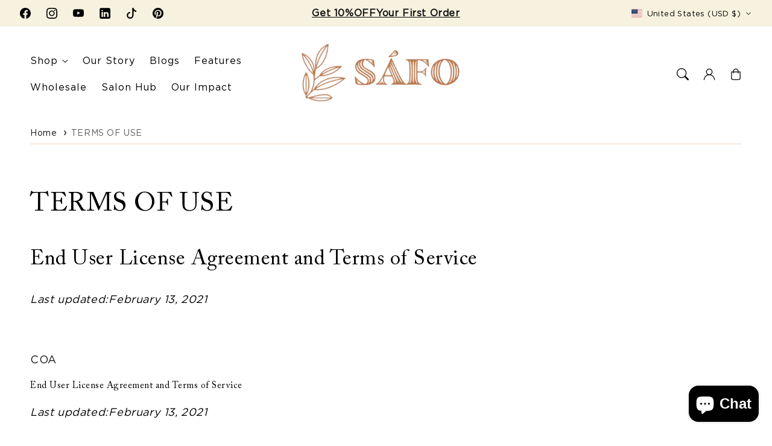

--- FILE ---
content_type: text/html; charset=utf-8
request_url: https://www.safohair.com/pages/terms-and-conditions
body_size: 86955
content:










    
    
    
    
    
        
    
    


















<!doctype html>
  <html class="no-js" lang="en">
    <head>

<link href="//www.safohair.com/cdn/shop/t/26/assets/tiny.content.min.css?v=3451" rel="stylesheet" type="text/css" media="all" />

<link href="//www.safohair.com/cdn/shop/t/26/assets/bss-hide-variant.css?v=95800721088002907631731762020" rel="stylesheet" type="text/css" media="all" /><!-- ! Yoast SEO -->
      <meta charset="utf-8">
      <meta http-equiv="X-UA-Compatible" content="IE=edge">
      <meta name="viewport" content="width=device-width,initial-scale=1">
      <meta name="theme-color" content="">

<link rel="preconnect" href="https://cdn.shopify.com" crossorigin><link rel="icon" type="image/png" href="//www.safohair.com/cdn/shop/files/safo-logo.png?crop=center&height=32&v=1726642962&width=32">

  
      

<script src="//www.safohair.com/cdn/shop/t/26/assets/aos.js?v=177975096054074885861726119646" defer="defer"></script><script src="//www.safohair.com/cdn/shop/t/26/assets/constants.js?v=165488195745554878101726119646" defer="defer"></script>
      <script src="//www.safohair.com/cdn/shop/t/26/assets/pubsub.js?v=170167569271861111726119646" defer="defer"></script>
      <script src="//www.safohair.com/cdn/shop/t/26/assets/global.js?v=131567881001603829611731761626" defer="defer"></script>
      <script src="//www.safohair.com/cdn/shop/t/26/assets/dayjs.min.js?v=164461968282995931071726119646" defer="defer"></script>
      <script src="//www.safohair.com/cdn/shop/t/26/assets/swiper.min.js?v=47577480249066649751726119646" defer="defer"></script>
  
      <script>
        document.addEventListener('DOMContentLoaded', function () {
        if (document.getElementById('hotspot-section')) {
        // Load your script here
        var script = document.createElement('script');
        script.src = '//www.safohair.com/cdn/shop/t/26/assets/image-hotspots.js?v=94569711217813583461726119646';
        script.onload = function () {
          initializeHotspots();
        };
        document.head.appendChild(script);
        }
        });
  
        document.addEventListener('shopify:section:load', function () {
        if (document.getElementById('hotspot-section')) {
  
        var script = document.createElement('script');
        script.src = '//www.safohair.com/cdn/shop/t/26/assets/image-hotspots.js?v=94569711217813583461726119646';
        script.onload = function () {
          initializeHotspots();
        };
        document.head.appendChild(script);
        }
        });
  
        function loadSlider() {
        const requiredClassExists = document.querySelector('.swiper-slide') !== null;
        if (requiredClassExists) {
        const script = document.createElement('script');
        script.src = '//www.safohair.com/cdn/shop/t/26/assets/advanced-slider.js?v=141239071598822134401726119646';
        document.head.appendChild(script);
        script.onload = function () {
        initializeMainSlider();
            };
          }
        }
        document.addEventListener("shopify:section:load", loadSlider);
        document.addEventListener("DOMContentLoaded", loadSlider);
        document.addEventListener("shopify:block:select", loadSlider);
      </script>
  
      <script>window.performance && window.performance.mark && window.performance.mark('shopify.content_for_header.start');</script><meta name="google-site-verification" content="lUahNg_E48TfN1E-evjcAeXYTBydHlYmgPr8ZiP-3dc">
<meta name="facebook-domain-verification" content="nxs6tzwgcx81sqf4tb4kzjtgyu5ju0">
<meta id="shopify-digital-wallet" name="shopify-digital-wallet" content="/51707248813/digital_wallets/dialog">
<script async="async" src="/checkouts/internal/preloads.js?locale=en-US"></script>
<script id="shopify-features" type="application/json">{"accessToken":"ba413e913f78cc7eb6531f3e7d2ae7dc","betas":["rich-media-storefront-analytics"],"domain":"www.safohair.com","predictiveSearch":true,"shopId":51707248813,"locale":"en"}</script>
<script>var Shopify = Shopify || {};
Shopify.shop = "safohair.myshopify.com";
Shopify.locale = "en";
Shopify.currency = {"active":"USD","rate":"1.0"};
Shopify.country = "US";
Shopify.theme = {"name":"Iris(working by EVM 02-09-2024) || after curl page","id":139853627565,"schema_name":"Iris","schema_version":"1.6.0","theme_store_id":2489,"role":"main"};
Shopify.theme.handle = "null";
Shopify.theme.style = {"id":null,"handle":null};
Shopify.cdnHost = "www.safohair.com/cdn";
Shopify.routes = Shopify.routes || {};
Shopify.routes.root = "/";</script>
<script type="module">!function(o){(o.Shopify=o.Shopify||{}).modules=!0}(window);</script>
<script>!function(o){function n(){var o=[];function n(){o.push(Array.prototype.slice.apply(arguments))}return n.q=o,n}var t=o.Shopify=o.Shopify||{};t.loadFeatures=n(),t.autoloadFeatures=n()}(window);</script>
<script id="shop-js-analytics" type="application/json">{"pageType":"page"}</script>
<script defer="defer" async type="module" src="//www.safohair.com/cdn/shopifycloud/shop-js/modules/v2/client.init-shop-cart-sync_BdyHc3Nr.en.esm.js"></script>
<script defer="defer" async type="module" src="//www.safohair.com/cdn/shopifycloud/shop-js/modules/v2/chunk.common_Daul8nwZ.esm.js"></script>
<script type="module">
  await import("//www.safohair.com/cdn/shopifycloud/shop-js/modules/v2/client.init-shop-cart-sync_BdyHc3Nr.en.esm.js");
await import("//www.safohair.com/cdn/shopifycloud/shop-js/modules/v2/chunk.common_Daul8nwZ.esm.js");

  window.Shopify.SignInWithShop?.initShopCartSync?.({"fedCMEnabled":true,"windoidEnabled":true});

</script>
<script>(function() {
  var isLoaded = false;
  function asyncLoad() {
    if (isLoaded) return;
    isLoaded = true;
    var urls = ["https:\/\/static.shareasale.com\/json\/shopify\/deduplication.js?shop=safohair.myshopify.com","https:\/\/static.shareasale.com\/json\/shopify\/shareasale-tracking.js?sasmid=122426\u0026ssmtid=19038\u0026shop=safohair.myshopify.com","https:\/\/asc.lobuybtn.com\/api\/script?shop=safohair.myshopify.com","https:\/\/monk-protect-shopify.s3.amazonaws.com\/banner.js?shop=safohair.myshopify.com","\/\/cdn.shopify.com\/proxy\/43cecc637916e3034fdac24590103a056773b0fadeb00d91d9405f0624547aba\/static.cdn.printful.com\/static\/js\/external\/shopify-product-customizer.js?v=0.28\u0026shop=safohair.myshopify.com\u0026sp-cache-control=cHVibGljLCBtYXgtYWdlPTkwMA","https:\/\/reconvert-cdn.com\/assets\/js\/store_reconvert_node.js?v=2\u0026scid=ZTI5MDE5MDNkY2NhMzdkNWMyMDFlZmIwMmU2NGRkMTYuNmI4YjcyNjA4OWNkMDMzOGJmMDc0OTUzOGI5YTc2YTI=\u0026shop=safohair.myshopify.com","https:\/\/reconvert-cdn.com\/assets\/js\/reconvert_script_tags.mini.js?scid=S2VzQkZidU1pT3FCTzdBdEtnbWpWQT09\u0026shop=safohair.myshopify.com","https:\/\/cdn-app.sealsubscriptions.com\/shopify\/public\/js\/sealsubscriptions.js?shop=safohair.myshopify.com","https:\/\/app.adoric-om.com\/adoric.js?key=eac852c358bc7ca4998de91a238805f2\u0026shop=safohair.myshopify.com"];
    for (var i = 0; i < urls.length; i++) {
      var s = document.createElement('script');
      s.type = 'text/javascript';
      s.async = true;
      s.src = urls[i];
      var x = document.getElementsByTagName('script')[0];
      x.parentNode.insertBefore(s, x);
    }
  };
  if(window.attachEvent) {
    window.attachEvent('onload', asyncLoad);
  } else {
    window.addEventListener('load', asyncLoad, false);
  }
})();</script>
<script id="__st">var __st={"a":51707248813,"offset":-18000,"reqid":"6e7c6ce3-b45a-4c84-b716-38214fc32f5e-1768963521","pageurl":"www.safohair.com\/pages\/terms-and-conditions","s":"pages-79851520173","u":"1dc329e2efd2","p":"page","rtyp":"page","rid":79851520173};</script>
<script>window.ShopifyPaypalV4VisibilityTracking = true;</script>
<script id="captcha-bootstrap">!function(){'use strict';const t='contact',e='account',n='new_comment',o=[[t,t],['blogs',n],['comments',n],[t,'customer']],c=[[e,'customer_login'],[e,'guest_login'],[e,'recover_customer_password'],[e,'create_customer']],r=t=>t.map((([t,e])=>`form[action*='/${t}']:not([data-nocaptcha='true']) input[name='form_type'][value='${e}']`)).join(','),a=t=>()=>t?[...document.querySelectorAll(t)].map((t=>t.form)):[];function s(){const t=[...o],e=r(t);return a(e)}const i='password',u='form_key',d=['recaptcha-v3-token','g-recaptcha-response','h-captcha-response',i],f=()=>{try{return window.sessionStorage}catch{return}},m='__shopify_v',_=t=>t.elements[u];function p(t,e,n=!1){try{const o=window.sessionStorage,c=JSON.parse(o.getItem(e)),{data:r}=function(t){const{data:e,action:n}=t;return t[m]||n?{data:e,action:n}:{data:t,action:n}}(c);for(const[e,n]of Object.entries(r))t.elements[e]&&(t.elements[e].value=n);n&&o.removeItem(e)}catch(o){console.error('form repopulation failed',{error:o})}}const l='form_type',E='cptcha';function T(t){t.dataset[E]=!0}const w=window,h=w.document,L='Shopify',v='ce_forms',y='captcha';let A=!1;((t,e)=>{const n=(g='f06e6c50-85a8-45c8-87d0-21a2b65856fe',I='https://cdn.shopify.com/shopifycloud/storefront-forms-hcaptcha/ce_storefront_forms_captcha_hcaptcha.v1.5.2.iife.js',D={infoText:'Protected by hCaptcha',privacyText:'Privacy',termsText:'Terms'},(t,e,n)=>{const o=w[L][v],c=o.bindForm;if(c)return c(t,g,e,D).then(n);var r;o.q.push([[t,g,e,D],n]),r=I,A||(h.body.append(Object.assign(h.createElement('script'),{id:'captcha-provider',async:!0,src:r})),A=!0)});var g,I,D;w[L]=w[L]||{},w[L][v]=w[L][v]||{},w[L][v].q=[],w[L][y]=w[L][y]||{},w[L][y].protect=function(t,e){n(t,void 0,e),T(t)},Object.freeze(w[L][y]),function(t,e,n,w,h,L){const[v,y,A,g]=function(t,e,n){const i=e?o:[],u=t?c:[],d=[...i,...u],f=r(d),m=r(i),_=r(d.filter((([t,e])=>n.includes(e))));return[a(f),a(m),a(_),s()]}(w,h,L),I=t=>{const e=t.target;return e instanceof HTMLFormElement?e:e&&e.form},D=t=>v().includes(t);t.addEventListener('submit',(t=>{const e=I(t);if(!e)return;const n=D(e)&&!e.dataset.hcaptchaBound&&!e.dataset.recaptchaBound,o=_(e),c=g().includes(e)&&(!o||!o.value);(n||c)&&t.preventDefault(),c&&!n&&(function(t){try{if(!f())return;!function(t){const e=f();if(!e)return;const n=_(t);if(!n)return;const o=n.value;o&&e.removeItem(o)}(t);const e=Array.from(Array(32),(()=>Math.random().toString(36)[2])).join('');!function(t,e){_(t)||t.append(Object.assign(document.createElement('input'),{type:'hidden',name:u})),t.elements[u].value=e}(t,e),function(t,e){const n=f();if(!n)return;const o=[...t.querySelectorAll(`input[type='${i}']`)].map((({name:t})=>t)),c=[...d,...o],r={};for(const[a,s]of new FormData(t).entries())c.includes(a)||(r[a]=s);n.setItem(e,JSON.stringify({[m]:1,action:t.action,data:r}))}(t,e)}catch(e){console.error('failed to persist form',e)}}(e),e.submit())}));const S=(t,e)=>{t&&!t.dataset[E]&&(n(t,e.some((e=>e===t))),T(t))};for(const o of['focusin','change'])t.addEventListener(o,(t=>{const e=I(t);D(e)&&S(e,y())}));const B=e.get('form_key'),M=e.get(l),P=B&&M;t.addEventListener('DOMContentLoaded',(()=>{const t=y();if(P)for(const e of t)e.elements[l].value===M&&p(e,B);[...new Set([...A(),...v().filter((t=>'true'===t.dataset.shopifyCaptcha))])].forEach((e=>S(e,t)))}))}(h,new URLSearchParams(w.location.search),n,t,e,['guest_login'])})(!0,!0)}();</script>
<script integrity="sha256-4kQ18oKyAcykRKYeNunJcIwy7WH5gtpwJnB7kiuLZ1E=" data-source-attribution="shopify.loadfeatures" defer="defer" src="//www.safohair.com/cdn/shopifycloud/storefront/assets/storefront/load_feature-a0a9edcb.js" crossorigin="anonymous"></script>
<script data-source-attribution="shopify.dynamic_checkout.dynamic.init">var Shopify=Shopify||{};Shopify.PaymentButton=Shopify.PaymentButton||{isStorefrontPortableWallets:!0,init:function(){window.Shopify.PaymentButton.init=function(){};var t=document.createElement("script");t.src="https://www.safohair.com/cdn/shopifycloud/portable-wallets/latest/portable-wallets.en.js",t.type="module",document.head.appendChild(t)}};
</script>
<script data-source-attribution="shopify.dynamic_checkout.buyer_consent">
  function portableWalletsHideBuyerConsent(e){var t=document.getElementById("shopify-buyer-consent"),n=document.getElementById("shopify-subscription-policy-button");t&&n&&(t.classList.add("hidden"),t.setAttribute("aria-hidden","true"),n.removeEventListener("click",e))}function portableWalletsShowBuyerConsent(e){var t=document.getElementById("shopify-buyer-consent"),n=document.getElementById("shopify-subscription-policy-button");t&&n&&(t.classList.remove("hidden"),t.removeAttribute("aria-hidden"),n.addEventListener("click",e))}window.Shopify?.PaymentButton&&(window.Shopify.PaymentButton.hideBuyerConsent=portableWalletsHideBuyerConsent,window.Shopify.PaymentButton.showBuyerConsent=portableWalletsShowBuyerConsent);
</script>
<script data-source-attribution="shopify.dynamic_checkout.cart.bootstrap">document.addEventListener("DOMContentLoaded",(function(){function t(){return document.querySelector("shopify-accelerated-checkout-cart, shopify-accelerated-checkout")}if(t())Shopify.PaymentButton.init();else{new MutationObserver((function(e,n){t()&&(Shopify.PaymentButton.init(),n.disconnect())})).observe(document.body,{childList:!0,subtree:!0})}}));
</script>
<script id="sections-script" data-sections="header,footer" defer="defer" src="//www.safohair.com/cdn/shop/t/26/compiled_assets/scripts.js?v=3451"></script>
<script>window.performance && window.performance.mark && window.performance.mark('shopify.content_for_header.end');</script>

  
      <style data-shopify>
        @font-face {
  font-family: Outfit;
  font-weight: 200;
  font-style: normal;
  font-display: swap;
  src: url("//www.safohair.com/cdn/fonts/outfit/outfit_n2.789f288d061952dc1dbc9afdf50d9a7c26ec8c64.woff2") format("woff2"),
       url("//www.safohair.com/cdn/fonts/outfit/outfit_n2.9754a496b280dc3d6504ffb4032ed2d4b15cf2eb.woff") format("woff");
}

        @font-face {
  font-family: Outfit;
  font-weight: 700;
  font-style: normal;
  font-display: swap;
  src: url("//www.safohair.com/cdn/fonts/outfit/outfit_n7.bfc2ca767cd7c6962e82c320123933a7812146d6.woff2") format("woff2"),
       url("//www.safohair.com/cdn/fonts/outfit/outfit_n7.f0b22ea9a32b6f1f6f493dd3a7113aae3464d8b2.woff") format("woff");
}

        
        
        @font-face {
  font-family: Cardo;
  font-weight: 400;
  font-style: normal;
  font-display: swap;
  src: url("//www.safohair.com/cdn/fonts/cardo/cardo_n4.8d7bdd0369840597cbb62dc8a447619701d8d34a.woff2") format("woff2"),
       url("//www.safohair.com/cdn/fonts/cardo/cardo_n4.23b63d1eff80cb5da813c4cccb6427058253ce24.woff") format("woff");
}


        
        :root,
        .color-option-1 {
          --color-background: 255,255,255;
        
          --gradient-background: ;
        

        

          --color-foreground: 0, 0, 0;
          --color-base-solid-button-labels: 255, 255, 255;
          --color-base-solid-button: 0, 0, 0;
          --color-base-outline-button-labels: 0, 0, 0;
          --color-background-contrast: 191,191,191;
          --color-shadow: 0, 0, 0;
          --color-link: 18, 18, 18;
          }
      
        
        .color-option-2 {
          --color-background: 247,241,223;
        
          --gradient-background: ;
        

        

          --color-foreground: 255, 255, 255;
          --color-base-solid-button-labels: 255, 255, 255;
          --color-base-solid-button: 186, 121, 76;
          --color-base-outline-button-labels: 186, 121, 76;
          --color-background-contrast: 222,196,121;
          --color-shadow: 255, 255, 255;
          --color-link: 255, 255, 255;
          }
      
        
        .color-scheme-42c0ae2e-0565-4374-8e78-7cc0fda28474 {
          --color-background: 255,255,255;
        
          --gradient-background: ;
        

        

          --color-foreground: 0, 0, 0;
          --color-base-solid-button-labels: 255, 255, 255;
          --color-base-solid-button: 0, 0, 0;
          --color-base-outline-button-labels: 0, 0, 0;
          --color-background-contrast: 191,191,191;
          --color-shadow: 0, 0, 0;
          --color-link: 89, 74, 66;
          }
      
        
        .color-scheme-b54eb7d8-5a72-47c8-8df4-387890158558 {
          --color-background: 247,241,223;
        
          --gradient-background: ;
        

        

          --color-foreground: 0, 0, 0;
          --color-base-solid-button-labels: 255, 255, 255;
          --color-base-solid-button: 0, 0, 0;
          --color-base-outline-button-labels: 0, 0, 0;
          --color-background-contrast: 222,196,121;
          --color-shadow: 0, 0, 0;
          --color-link: 0, 0, 0;
          }
      
        
        .color-scheme-770b6fa5-bd19-467a-888f-21eee18ca006 {
          --color-background: 255,255,255;
        
          --gradient-background: ;
        

        

          --color-foreground: 0, 0, 0;
          --color-base-solid-button-labels: 255, 255, 255;
          --color-base-solid-button: 0, 0, 0;
          --color-base-outline-button-labels: 0, 0, 0;
          --color-background-contrast: 191,191,191;
          --color-shadow: 0, 0, 0;
          --color-link: 18, 18, 18;
          }
      
        
        .color-scheme-a9f7dceb-4f5d-4177-af74-2a2ab5ae8101 {
          --color-background: 255,255,255;
        
          --gradient-background: ;
        

        

          --color-foreground: 255, 255, 255;
          --color-base-solid-button-labels: 255, 255, 255;
          --color-base-solid-button: 0, 0, 0;
          --color-base-outline-button-labels: 186, 121, 76;
          --color-background-contrast: 191,191,191;
          --color-shadow: 255, 255, 255;
          --color-link: 255, 255, 255;
          }
      

      body, .color-option-1, .color-option-2, .color-scheme-42c0ae2e-0565-4374-8e78-7cc0fda28474, .color-scheme-b54eb7d8-5a72-47c8-8df4-387890158558, .color-scheme-770b6fa5-bd19-467a-888f-21eee18ca006, .color-scheme-a9f7dceb-4f5d-4177-af74-2a2ab5ae8101 {
        color: rgba(var(--color-foreground), 0.75);
        background-color: rgb(var(--color-background));
      }
  
        :root {

          --color-base-background-2: 247, 241, 223;
          --color-base-background-3: 0, 0, 0;
          --color-base-background-accent-1: 0, 0, 0;
          --color-base-accent-1: 255, 255, 255;
          --color-base-accent-2: 240, 213, 193;
          --color-base-text-accent-2: 255, 255, 255;
          --color-base-border-1: 240, 213, 193;
          --color-base-opacity: 0, 0, 0;
          --color-base-quick-add-button-labels: 0, 0, 0;
          --color-base-quick-add-button: 255, 255, 255;
          --payment-terms-background-color: ;
  
          --font-body-family: Outfit, sans-serif;
          --font-body-style: normal;
          --font-body-weight: 200;
          --font-body-weight-bold: 500;
  
          --font-heading-family: Cardo, serif;
          --font-heading-style: normal;
          --font-heading-weight: 400;
          --font-heading-weight-bold: default;
  
          --font-body-scale: 1.0;
          --font-heading-scale: 0.85;
          --font-navigation-scale: 1.0;
          --font-subnavigation-scale: 1.0;
          --text-transform: none;
  
          --media-padding: px;
          --media-border-opacity: 0.0;
          --media-border-width: 0px;
          --media-radius: 12px;
          --media-shadow-opacity: 0.05;
          --media-shadow-horizontal-offset: 2px;
          --media-shadow-vertical-offset: 2px;
          --media-shadow-blur-radius: 5px;
          --media-shadow-visible: 1;
  
          --page-width: 1620px;
          --page-width-margin: 0rem;
  
          --product-card-image-padding: 0.0rem;
          --product-card-corner-radius: 1.2rem;
          --product-card-text-alignment: center;
          --product-card-border-width: 0.0rem;
          --product-card-border-opacity: 0.0;
          --product-card-shadow-opacity: 0.05;
          --product-card-shadow-visible: 1;
          --product-card-shadow-horizontal-offset: 0.2rem;
          --product-card-shadow-vertical-offset: 0.2rem;
          --product-card-shadow-blur-radius: 0.5rem;
  
          --collection-card-image-padding: 0.0rem;
          --collection-card-text-alignment: left;
  
          --blog-card-image-padding: 0.0rem;
          --blog-card-corner-radius: 1.2rem;
          --blog-card-text-alignment: left;
          --blog-card-border-width: 0.0rem;
          --blog-card-border-opacity: 0.0;
          --blog-card-shadow-opacity: 0.05;
          --blog-card-shadow-visible: 1;
          --blog-card-shadow-horizontal-offset: 0.2rem;
          --blog-card-shadow-vertical-offset: 0.2rem;
          --blog-card-shadow-blur-radius: 0.5rem;
  
          --badge-corner-radius: 1.0rem;
          --custom-badge-color: 255,255,255;
          --custom-badge-background: 64,125,145;
  
  
          
          --popup-border-width: 0px;
          --popup-border-opacity: 0.0;
          --popup-corner-radius: 12px;
          --popup-shadow-opacity: 0.05;
          --popup-shadow-horizontal-offset: 2px;
          --popup-shadow-vertical-offset: 2px;
          --popup-shadow-blur-radius: 5px;
          
  
          
          --drawer-border-width: 0px;
          --drawer-border-opacity: 0;
          --drawer-shadow-opacity: 0;
          --drawer-shadow-horizontal-offset: 0px;
          --drawer-shadow-vertical-offset: 0px;
          --drawer-shadow-blur-radius: 0px;
          
  
          --spacing-sections-desktop: 40px;
          --spacing-sections-mobile: 28px;
  
          --grid-desktop-vertical-spacing: 8px;
          --grid-desktop-horizontal-spacing: 20px;
          --grid-mobile-vertical-spacing: 4px;
          --grid-mobile-horizontal-spacing: 10px;
  
          --buttons-radius: 40px;
          --buttons-radius-outset: 40px;
          --buttons-border-width: 0px;
          --buttons-border-opacity: 0.0;
          --buttons-shadow-opacity: 0.0;
          --buttons-shadow-visible: 0;
          --buttons-shadow-horizontal-offset: px;
          --buttons-shadow-vertical-offset: px;
          --buttons-shadow-blur-radius: px;
          --buttons-border-offset: 0.3px;
  
          
          --inputs-radius: 12px;
          --inputs-border-width: 0px;
          --inputs-border-opacity: 0.0;
          --inputs-shadow-opacity: 0.05;
          --inputs-shadow-horizontal-offset: 2px;
          --inputs-shadow-vertical-offset: 2px;
          --inputs-shadow-blur-radius: 5px;
          --inputs-radius-outset: 12px;
          
  
          --variant-pills-radius: 12px;
          --variant-pills-border-width: 0px;
          --variant-pills-border-opacity: 0.0;
          --variant-pills-shadow-opacity: 0.05;
          --variant-pills-shadow-horizontal-offset: 2px;
          --variant-pills-shadow-vertical-offset: 2px;
          --variant-pills-shadow-blur-radius: 5px;
  
          --scroll-indicator-color: 197,149,118;
        }
  
        *,
        *::before,
        *::after {
          box-sizing: inherit;
        }
  
        html {
          box-sizing: border-box;
          font-size: calc(var(--font-body-scale) * 62.5%);
          height: 100%;
        }
  
        body {
          display: grid;
          grid-template-rows: auto auto 1fr auto;
          grid-template-columns: 100%;
          min-height: 100%;
          margin: 0;
          font-size: 1.6rem;
          letter-spacing: 0.06rem;
          line-height: calc(1 + 0.8 / var(--font-body-scale));
          font-family: var(--font-body-family);
          font-style: var(--font-body-style);
          font-weight: var(--font-body-weight);
          opacity: 1;
          visibility: visible;
          transition: opacity 0.3s ease-in-out;
        }
  
        @media screen and (min-width: 990px) {
          body {
            font-size: 1.8rem;
          }
        }
        .no-fouc body {
          visibility: hidden; /* Hide until fully loaded */
          opacity: 0.01;
          transition: opacity 0.3s ease-in-out, visibility 0s;
        }
      </style>
  
      <link href="//www.safohair.com/cdn/shop/t/26/assets/base.css?v=36200530217362401351729252897" rel="stylesheet" type="text/css" media="all" />
      <link href="//www.safohair.com/cdn/shop/t/26/assets/style.css?v=145372275398673071181731475844" rel="stylesheet" type="text/css" media="all" />
<link href="//www.safohair.com/cdn/shop/t/26/assets/aos.css?v=127948300458798721561726119646" rel="stylesheet" type="text/css" media="all" />
<link rel="preload" as="font" href="//www.safohair.com/cdn/fonts/outfit/outfit_n2.789f288d061952dc1dbc9afdf50d9a7c26ec8c64.woff2" type="font/woff2" crossorigin><link rel="preload" as="font" href="//www.safohair.com/cdn/fonts/cardo/cardo_n4.8d7bdd0369840597cbb62dc8a447619701d8d34a.woff2" type="font/woff2" crossorigin><link
          rel="stylesheet"
          href="//www.safohair.com/cdn/shop/t/26/assets/component-predictive-search.css?v=170300970745231676541726119646"
          media="print"
          onload="this.media='all'"
        ><script>
        document.documentElement.className = document.documentElement.className.replace('no-js', 'js');
        if (Shopify.designMode) {
          document.documentElement.classList.add('shopify-design-mode');
        }
      </script>
      <script>
        document.documentElement.classList.add('no-fouc');
        window.addEventListener('load', function() {
        document.documentElement.classList.remove('no-fouc');
        });
      </script>
      

      
    


<script>
  document.addEventListener("DOMContentLoaded", function(event) {
    const style = document.getElementById('wsg-custom-style');
    if (typeof window.isWsgCustomer != "undefined" && isWsgCustomer) {
      style.innerHTML = `
        ${style.innerHTML} 
        /* A friend of hideWsg - this will _show_ only for wsg customers. Add class to an element to use */
        .showWsg {
          display: unset;
        }
        /* wholesale only CSS */
        .additional-checkout-buttons, .shopify-payment-button {
          display: none !important;
        }
        .wsg-proxy-container select {
          background-color: 
          ${
        document.querySelector('input').style.backgroundColor
          ? document.querySelector('input').style.backgroundColor
          : 'white'
        } !important;
        }
      `;
    } else {
      style.innerHTML = `
        ${style.innerHTML}
        /* Add CSS rules here for NOT wsg customers - great to hide elements from retail when we can't access the code driving the element */
        
      `;
    }

    if (typeof window.embedButtonBg !== undefined && typeof window.embedButtonText !== undefined && window.embedButtonBg !== window.embedButtonText) {
      style.innerHTML = `
        ${style.innerHTML}
        .wsg-button-fix {
          background: ${embedButtonBg} !important;
          border-color: ${embedButtonBg} !important;
          color: ${embedButtonText} !important;
        }
      `;
    }

    // =========================
    //         CUSTOM JS
    // ==========================
    if (document.querySelector(".wsg-proxy-container")) {
      initNodeObserver(wsgCustomJs);
    }
  })

  function wsgCustomJs() {

    // update button classes
    const button = document.querySelectorAll(".wsg-button-fix");
    let buttonClass = "xxButtonClassesHerexx";
    buttonClass = buttonClass.split(" ");
    for (let i = 0; i < button.length; i++) {
      button[i].classList.add(... buttonClass);
    }

    // wsgCustomJs window placeholder
    // update secondary btn color on proxy cart
    if (document.getElementById("wsg-checkout-one")) {
      const checkoutButton = document.getElementById("wsg-checkout-one");
      let wsgBtnColor = window.getComputedStyle(checkoutButton).backgroundColor;
      let wsgBtnBackground = "none";
      let wsgBtnBorder = "thin solid " + wsgBtnColor;
      let wsgBtnPadding = window.getComputedStyle(checkoutButton).padding;
      let spofBtn = document.querySelectorAll(".spof-btn");
      for (let i = 0; i < spofBtn.length; i++) {
        spofBtn[i].style.background = wsgBtnBackground;
        spofBtn[i].style.color = wsgBtnColor;
        spofBtn[i].style.border = wsgBtnBorder;
        spofBtn[i].style.padding = wsgBtnPadding;
      }
    }

    // update Quick Order Form label
    if (typeof window.embedSPOFLabel != "undefined" && embedSPOFLabel) {
      document.querySelectorAll(".spof-btn").forEach(function(spofBtn) {
        spofBtn.removeAttribute("data-translation-selector");
        spofBtn.innerHTML = embedSPOFLabel;
      });
    }
  }

  function initNodeObserver(onChangeNodeCallback) {

    // Select the node that will be observed for mutations
    const targetNode = document.querySelector(".wsg-proxy-container");

    // Options for the observer (which mutations to observe)
    const config = {
      attributes: true,
      childList: true,
      subtree: true
    };

    // Callback function to execute when mutations are observed
    const callback = function(mutationsList, observer) {
      for (const mutation of mutationsList) {
        if (mutation.type === 'childList') {
          onChangeNodeCallback();
          observer.disconnect();
        }
      }
    };

    // Create an observer instance linked to the callback function
    const observer = new MutationObserver(callback);

    // Start observing the target node for configured mutations
    observer.observe(targetNode, config);
  }
</script>


<style id="wsg-custom-style">
  /* A friend of hideWsg - this will _show_ only for wsg customers. Add class to an element to use */
  .showWsg {
    display: none;
  }
  /* Signup/login */
  #wsg-signup select,
  #wsg-signup input,
  #wsg-signup textarea {
    height: 46px;
    border: thin solid #d1d1d1;
    padding: 6px 10px;
  }
  #wsg-signup textarea {
    min-height: 100px;
  }
  .wsg-login-input {
    height: 46px;
    border: thin solid #d1d1d1;
    padding: 6px 10px;
  }
  #wsg-signup select {
  }
/*   Quick Order Form */
  .wsg-table td {
    border: none;
    min-width: 150px;
  }
  .wsg-table tr {
    border-bottom: thin solid #d1d1d1; 
    border-left: none;
  }
  .wsg-table input[type="number"] {
    border: thin solid #d1d1d1;
    padding: 5px 15px;
    min-height: 42px;
  }
  #wsg-spof-link a {
    text-decoration: inherit;
    color: inherit;
  }
  .wsg-proxy-container {
    margin-top: 0% !important;
  }
  @media screen and (max-width:768px){
    .wsg-proxy-container .wsg-table input[type="number"] {
        max-width: 80%; 
    }
    .wsg-center img {
      width: 50px !important;
    }
    .wsg-variant-price-area {
      min-width: 70px !important;
    }
  }
  /* Submit button */
  #wsg-cart-update{
    padding: 8px 10px;
    min-height: 45px;
    max-width: 100% !important;
  }
  .wsg-table {
    background: inherit !important;
  }
  .wsg-spof-container-main {
    background: inherit !important;
  }
  /* General fixes */
  .wsg-hide-prices {
    opacity: 0;
  }
  .wsg-ws-only .button {
    margin: 0;
  }
</style>

      <meta name="google-site-verification" content="0ZlGO77xhdQN5IQR4RucLoNXZ9cCvp1Y-vHP9a7lCck" />

      <!-- Google Tag Manager -->
<script>(function(w,d,s,l,i){w[l]=w[l]||[];w[l].push({'gtm.start':
new Date().getTime(),event:'gtm.js'});var f=d.getElementsByTagName(s)[0],
j=d.createElement(s),dl=l!='dataLayer'?'&l='+l:'';j.async=true;j.src=
'https://www.googletagmanager.com/gtm.js?id='+i+dl;f.parentNode.insertBefore(j,f);
})(window,document,'script','dataLayer','GTM-KTCQ4GWF');</script>
<!-- End Google Tag Manager -->      
<!-- BEGIN app block: shopify://apps/uppromote-affiliate/blocks/customer-referral/64c32457-930d-4cb9-9641-e24c0d9cf1f4 --><link rel="preload" href="https://cdn.shopify.com/extensions/019bc4a6-eb4b-7d07-80ed-0d44dde74f8b/app-105/assets/customer-referral.css" as="style" onload="this.onload=null;this.rel='stylesheet'">
<script>
  document.addEventListener("DOMContentLoaded", function () {
    const params = new URLSearchParams(window.location.search);
    if (params.has('sca_ref') || params.has('sca_crp')) {
      document.body.setAttribute('is-affiliate-link', '');
    }
  });
</script>


<!-- END app block --><!-- BEGIN app block: shopify://apps/klaviyo-email-marketing-sms/blocks/klaviyo-onsite-embed/2632fe16-c075-4321-a88b-50b567f42507 -->












  <script async src="https://static.klaviyo.com/onsite/js/THpV8K/klaviyo.js?company_id=THpV8K"></script>
  <script>!function(){if(!window.klaviyo){window._klOnsite=window._klOnsite||[];try{window.klaviyo=new Proxy({},{get:function(n,i){return"push"===i?function(){var n;(n=window._klOnsite).push.apply(n,arguments)}:function(){for(var n=arguments.length,o=new Array(n),w=0;w<n;w++)o[w]=arguments[w];var t="function"==typeof o[o.length-1]?o.pop():void 0,e=new Promise((function(n){window._klOnsite.push([i].concat(o,[function(i){t&&t(i),n(i)}]))}));return e}}})}catch(n){window.klaviyo=window.klaviyo||[],window.klaviyo.push=function(){var n;(n=window._klOnsite).push.apply(n,arguments)}}}}();</script>

  




  <script>
    window.klaviyoReviewsProductDesignMode = false
  </script>







<!-- END app block --><!-- BEGIN app block: shopify://apps/judge-me-reviews/blocks/judgeme_core/61ccd3b1-a9f2-4160-9fe9-4fec8413e5d8 --><!-- Start of Judge.me Core -->






<link rel="dns-prefetch" href="https://cdnwidget.judge.me">
<link rel="dns-prefetch" href="https://cdn.judge.me">
<link rel="dns-prefetch" href="https://cdn1.judge.me">
<link rel="dns-prefetch" href="https://api.judge.me">

<script data-cfasync='false' class='jdgm-settings-script'>window.jdgmSettings={"pagination":5,"disable_web_reviews":false,"badge_no_review_text":"No reviews","badge_n_reviews_text":"{{ n }} review/reviews","badge_star_color":"#C59576","hide_badge_preview_if_no_reviews":true,"badge_hide_text":false,"enforce_center_preview_badge":false,"widget_title":"Customer Reviews","widget_open_form_text":"Write a review","widget_close_form_text":"Cancel review","widget_refresh_page_text":"Refresh page","widget_summary_text":"Based on {{ number_of_reviews }} review/reviews","widget_no_review_text":"Be the first to write a review","widget_name_field_text":"Display name","widget_verified_name_field_text":"Verified Name (public)","widget_name_placeholder_text":"Display name","widget_required_field_error_text":"This field is required.","widget_email_field_text":"Email address","widget_verified_email_field_text":"Verified Email (private, can not be edited)","widget_email_placeholder_text":"Your email address","widget_email_field_error_text":"Please enter a valid email address.","widget_rating_field_text":"Rating","widget_review_title_field_text":"Review Title","widget_review_title_placeholder_text":"Give your review a title","widget_review_body_field_text":"Review content","widget_review_body_placeholder_text":"Start writing here...","widget_pictures_field_text":"Picture/Video (optional)","widget_submit_review_text":"Submit Review","widget_submit_verified_review_text":"Submit Verified Review","widget_submit_success_msg_with_auto_publish":"Thank you! Please refresh the page in a few moments to see your review. You can remove or edit your review by logging into \u003ca href='https://judge.me/login' target='_blank' rel='nofollow noopener'\u003eJudge.me\u003c/a\u003e","widget_submit_success_msg_no_auto_publish":"Thank you! Your review will be published as soon as it is approved by the shop admin. You can remove or edit your review by logging into \u003ca href='https://judge.me/login' target='_blank' rel='nofollow noopener'\u003eJudge.me\u003c/a\u003e","widget_show_default_reviews_out_of_total_text":"Showing {{ n_reviews_shown }} out of {{ n_reviews }} reviews.","widget_show_all_link_text":"Show all","widget_show_less_link_text":"Show less","widget_author_said_text":"{{ reviewer_name }} said:","widget_days_text":"{{ n }} days ago","widget_weeks_text":"{{ n }} week/weeks ago","widget_months_text":"{{ n }} month/months ago","widget_years_text":"{{ n }} year/years ago","widget_yesterday_text":"Yesterday","widget_today_text":"Today","widget_replied_text":"\u003e\u003e {{ shop_name }} replied:","widget_read_more_text":"Read more","widget_reviewer_name_as_initial":"","widget_rating_filter_color":"#fbcd0a","widget_rating_filter_see_all_text":"See all reviews","widget_sorting_most_recent_text":"Most Recent","widget_sorting_highest_rating_text":"Highest Rating","widget_sorting_lowest_rating_text":"Lowest Rating","widget_sorting_with_pictures_text":"Only Pictures","widget_sorting_most_helpful_text":"Most Helpful","widget_open_question_form_text":"Ask a question","widget_reviews_subtab_text":"Reviews","widget_questions_subtab_text":"Questions","widget_question_label_text":"Question","widget_answer_label_text":"Answer","widget_question_placeholder_text":"Write your question here","widget_submit_question_text":"Submit Question","widget_question_submit_success_text":"Thank you for your question! We will notify you once it gets answered.","widget_star_color":"#C59576","verified_badge_text":"Verified","verified_badge_bg_color":"","verified_badge_text_color":"","verified_badge_placement":"left-of-reviewer-name","widget_review_max_height":"","widget_hide_border":false,"widget_social_share":false,"widget_thumb":false,"widget_review_location_show":false,"widget_location_format":"","all_reviews_include_out_of_store_products":true,"all_reviews_out_of_store_text":"(out of store)","all_reviews_pagination":100,"all_reviews_product_name_prefix_text":"about","enable_review_pictures":true,"enable_question_anwser":false,"widget_theme":"default","review_date_format":"mm/dd/yyyy","default_sort_method":"most-recent","widget_product_reviews_subtab_text":"Product Reviews","widget_shop_reviews_subtab_text":"Shop Reviews","widget_other_products_reviews_text":"Reviews for other products","widget_store_reviews_subtab_text":"Store reviews","widget_no_store_reviews_text":"This store hasn't received any reviews yet","widget_web_restriction_product_reviews_text":"This product hasn't received any reviews yet","widget_no_items_text":"No items found","widget_show_more_text":"Show more","widget_write_a_store_review_text":"Write a Store Review","widget_other_languages_heading":"Reviews in Other Languages","widget_translate_review_text":"Translate review to {{ language }}","widget_translating_review_text":"Translating...","widget_show_original_translation_text":"Show original ({{ language }})","widget_translate_review_failed_text":"Review couldn't be translated.","widget_translate_review_retry_text":"Retry","widget_translate_review_try_again_later_text":"Try again later","show_product_url_for_grouped_product":false,"widget_sorting_pictures_first_text":"Pictures First","show_pictures_on_all_rev_page_mobile":false,"show_pictures_on_all_rev_page_desktop":false,"floating_tab_hide_mobile_install_preference":false,"floating_tab_button_name":"★ Reviews","floating_tab_title":"Let customers speak for us","floating_tab_button_color":"","floating_tab_button_background_color":"","floating_tab_url":"","floating_tab_url_enabled":false,"floating_tab_tab_style":"text","all_reviews_text_badge_text":"Customers rate us {{ shop.metafields.judgeme.all_reviews_rating | round: 1 }}/5 based on {{ shop.metafields.judgeme.all_reviews_count }} reviews.","all_reviews_text_badge_text_branded_style":"{{ shop.metafields.judgeme.all_reviews_rating | round: 1 }} out of 5 stars based on {{ shop.metafields.judgeme.all_reviews_count }} reviews","is_all_reviews_text_badge_a_link":false,"show_stars_for_all_reviews_text_badge":false,"all_reviews_text_badge_url":"","all_reviews_text_style":"branded","all_reviews_text_color_style":"judgeme_brand_color","all_reviews_text_color":"#108474","all_reviews_text_show_jm_brand":true,"featured_carousel_show_header":true,"featured_carousel_title":"Let customers speak for us","testimonials_carousel_title":"Customers are saying","videos_carousel_title":"Real customer stories","cards_carousel_title":"Customers are saying","featured_carousel_count_text":"from {{ n }} reviews","featured_carousel_add_link_to_all_reviews_page":false,"featured_carousel_url":"","featured_carousel_show_images":true,"featured_carousel_autoslide_interval":5,"featured_carousel_arrows_on_the_sides":false,"featured_carousel_height":250,"featured_carousel_width":80,"featured_carousel_image_size":0,"featured_carousel_image_height":250,"featured_carousel_arrow_color":"#eeeeee","verified_count_badge_style":"branded","verified_count_badge_orientation":"horizontal","verified_count_badge_color_style":"judgeme_brand_color","verified_count_badge_color":"#108474","is_verified_count_badge_a_link":false,"verified_count_badge_url":"","verified_count_badge_show_jm_brand":true,"widget_rating_preset_default":5,"widget_first_sub_tab":"product-reviews","widget_show_histogram":true,"widget_histogram_use_custom_color":false,"widget_pagination_use_custom_color":false,"widget_star_use_custom_color":false,"widget_verified_badge_use_custom_color":false,"widget_write_review_use_custom_color":false,"picture_reminder_submit_button":"Upload Pictures","enable_review_videos":false,"mute_video_by_default":false,"widget_sorting_videos_first_text":"Videos First","widget_review_pending_text":"Pending","featured_carousel_items_for_large_screen":3,"social_share_options_order":"Facebook,Twitter","remove_microdata_snippet":true,"disable_json_ld":false,"enable_json_ld_products":false,"preview_badge_show_question_text":false,"preview_badge_no_question_text":"No questions","preview_badge_n_question_text":"{{ number_of_questions }} question/questions","qa_badge_show_icon":false,"qa_badge_position":"same-row","remove_judgeme_branding":false,"widget_add_search_bar":false,"widget_search_bar_placeholder":"Search","widget_sorting_verified_only_text":"Verified only","featured_carousel_theme":"default","featured_carousel_show_rating":true,"featured_carousel_show_title":true,"featured_carousel_show_body":true,"featured_carousel_show_date":false,"featured_carousel_show_reviewer":true,"featured_carousel_show_product":false,"featured_carousel_header_background_color":"#108474","featured_carousel_header_text_color":"#ffffff","featured_carousel_name_product_separator":"reviewed","featured_carousel_full_star_background":"#108474","featured_carousel_empty_star_background":"#dadada","featured_carousel_vertical_theme_background":"#f9fafb","featured_carousel_verified_badge_enable":true,"featured_carousel_verified_badge_color":"#108474","featured_carousel_border_style":"round","featured_carousel_review_line_length_limit":3,"featured_carousel_more_reviews_button_text":"Read more reviews","featured_carousel_view_product_button_text":"View product","all_reviews_page_load_reviews_on":"scroll","all_reviews_page_load_more_text":"Load More Reviews","disable_fb_tab_reviews":false,"enable_ajax_cdn_cache":false,"widget_advanced_speed_features":5,"widget_public_name_text":"displayed publicly like","default_reviewer_name":"John Smith","default_reviewer_name_has_non_latin":true,"widget_reviewer_anonymous":"Anonymous","medals_widget_title":"Judge.me Review Medals","medals_widget_background_color":"#f9fafb","medals_widget_position":"footer_all_pages","medals_widget_border_color":"#f9fafb","medals_widget_verified_text_position":"left","medals_widget_use_monochromatic_version":false,"medals_widget_elements_color":"#108474","show_reviewer_avatar":true,"widget_invalid_yt_video_url_error_text":"Not a YouTube video URL","widget_max_length_field_error_text":"Please enter no more than {0} characters.","widget_show_country_flag":false,"widget_show_collected_via_shop_app":true,"widget_verified_by_shop_badge_style":"light","widget_verified_by_shop_text":"Verified by Shop","widget_show_photo_gallery":false,"widget_load_with_code_splitting":true,"widget_ugc_install_preference":false,"widget_ugc_title":"Made by us, Shared by you","widget_ugc_subtitle":"Tag us to see your picture featured in our page","widget_ugc_arrows_color":"#ffffff","widget_ugc_primary_button_text":"Buy Now","widget_ugc_primary_button_background_color":"#108474","widget_ugc_primary_button_text_color":"#ffffff","widget_ugc_primary_button_border_width":"0","widget_ugc_primary_button_border_style":"none","widget_ugc_primary_button_border_color":"#108474","widget_ugc_primary_button_border_radius":"25","widget_ugc_secondary_button_text":"Load More","widget_ugc_secondary_button_background_color":"#ffffff","widget_ugc_secondary_button_text_color":"#108474","widget_ugc_secondary_button_border_width":"2","widget_ugc_secondary_button_border_style":"solid","widget_ugc_secondary_button_border_color":"#108474","widget_ugc_secondary_button_border_radius":"25","widget_ugc_reviews_button_text":"View Reviews","widget_ugc_reviews_button_background_color":"#ffffff","widget_ugc_reviews_button_text_color":"#108474","widget_ugc_reviews_button_border_width":"2","widget_ugc_reviews_button_border_style":"solid","widget_ugc_reviews_button_border_color":"#108474","widget_ugc_reviews_button_border_radius":"25","widget_ugc_reviews_button_link_to":"judgeme-reviews-page","widget_ugc_show_post_date":true,"widget_ugc_max_width":"800","widget_rating_metafield_value_type":true,"widget_primary_color":"#C59576","widget_enable_secondary_color":false,"widget_secondary_color":"#edf5f5","widget_summary_average_rating_text":"{{ average_rating }} out of 5","widget_media_grid_title":"Customer photos \u0026 videos","widget_media_grid_see_more_text":"See more","widget_round_style":false,"widget_show_product_medals":true,"widget_verified_by_judgeme_text":"Verified by Judge.me","widget_show_store_medals":true,"widget_verified_by_judgeme_text_in_store_medals":"Verified by Judge.me","widget_media_field_exceed_quantity_message":"Sorry, we can only accept {{ max_media }} for one review.","widget_media_field_exceed_limit_message":"{{ file_name }} is too large, please select a {{ media_type }} less than {{ size_limit }}MB.","widget_review_submitted_text":"Review Submitted!","widget_question_submitted_text":"Question Submitted!","widget_close_form_text_question":"Cancel","widget_write_your_answer_here_text":"Write your answer here","widget_enabled_branded_link":true,"widget_show_collected_by_judgeme":true,"widget_reviewer_name_color":"","widget_write_review_text_color":"","widget_write_review_bg_color":"","widget_collected_by_judgeme_text":"collected by Judge.me","widget_pagination_type":"standard","widget_load_more_text":"Load More","widget_load_more_color":"#108474","widget_full_review_text":"Full Review","widget_read_more_reviews_text":"Read More Reviews","widget_read_questions_text":"Read Questions","widget_questions_and_answers_text":"Questions \u0026 Answers","widget_verified_by_text":"Verified by","widget_verified_text":"Verified","widget_number_of_reviews_text":"{{ number_of_reviews }} reviews","widget_back_button_text":"Back","widget_next_button_text":"Next","widget_custom_forms_filter_button":"Filters","custom_forms_style":"horizontal","widget_show_review_information":false,"how_reviews_are_collected":"How reviews are collected?","widget_show_review_keywords":false,"widget_gdpr_statement":"How we use your data: We'll only contact you about the review you left, and only if necessary. By submitting your review, you agree to Judge.me's \u003ca href='https://judge.me/terms' target='_blank' rel='nofollow noopener'\u003eterms\u003c/a\u003e, \u003ca href='https://judge.me/privacy' target='_blank' rel='nofollow noopener'\u003eprivacy\u003c/a\u003e and \u003ca href='https://judge.me/content-policy' target='_blank' rel='nofollow noopener'\u003econtent\u003c/a\u003e policies.","widget_multilingual_sorting_enabled":false,"widget_translate_review_content_enabled":false,"widget_translate_review_content_method":"manual","popup_widget_review_selection":"automatically_with_pictures","popup_widget_round_border_style":true,"popup_widget_show_title":true,"popup_widget_show_body":true,"popup_widget_show_reviewer":false,"popup_widget_show_product":true,"popup_widget_show_pictures":true,"popup_widget_use_review_picture":true,"popup_widget_show_on_home_page":true,"popup_widget_show_on_product_page":true,"popup_widget_show_on_collection_page":true,"popup_widget_show_on_cart_page":true,"popup_widget_position":"bottom_left","popup_widget_first_review_delay":5,"popup_widget_duration":5,"popup_widget_interval":5,"popup_widget_review_count":5,"popup_widget_hide_on_mobile":true,"review_snippet_widget_round_border_style":true,"review_snippet_widget_card_color":"#FFFFFF","review_snippet_widget_slider_arrows_background_color":"#FFFFFF","review_snippet_widget_slider_arrows_color":"#000000","review_snippet_widget_star_color":"#108474","show_product_variant":false,"all_reviews_product_variant_label_text":"Variant: ","widget_show_verified_branding":true,"widget_ai_summary_title":"Customers say","widget_ai_summary_disclaimer":"AI-powered review summary based on recent customer reviews","widget_show_ai_summary":false,"widget_show_ai_summary_bg":false,"widget_show_review_title_input":true,"redirect_reviewers_invited_via_email":"external_form","request_store_review_after_product_review":false,"request_review_other_products_in_order":false,"review_form_color_scheme":"default","review_form_corner_style":"square","review_form_star_color":{},"review_form_text_color":"#333333","review_form_background_color":"#ffffff","review_form_field_background_color":"#fafafa","review_form_button_color":{},"review_form_button_text_color":"#ffffff","review_form_modal_overlay_color":"#000000","review_content_screen_title_text":"How would you rate this product?","review_content_introduction_text":"We would love it if you would share a bit about your experience.","store_review_form_title_text":"How would you rate this store?","store_review_form_introduction_text":"We would love it if you would share a bit about your experience.","show_review_guidance_text":true,"one_star_review_guidance_text":"Poor","five_star_review_guidance_text":"Great","customer_information_screen_title_text":"About you","customer_information_introduction_text":"Please tell us more about you.","custom_questions_screen_title_text":"Your experience in more detail","custom_questions_introduction_text":"Here are a few questions to help us understand more about your experience.","review_submitted_screen_title_text":"Thanks for your review!","review_submitted_screen_thank_you_text":"We are processing it and it will appear on the store soon.","review_submitted_screen_email_verification_text":"Please confirm your email by clicking the link we just sent you. This helps us keep reviews authentic.","review_submitted_request_store_review_text":"Would you like to share your experience of shopping with us?","review_submitted_review_other_products_text":"Would you like to review these products?","store_review_screen_title_text":"Would you like to share your experience of shopping with us?","store_review_introduction_text":"We value your feedback and use it to improve. Please share any thoughts or suggestions you have.","reviewer_media_screen_title_picture_text":"Share a picture","reviewer_media_introduction_picture_text":"Upload a photo to support your review.","reviewer_media_screen_title_video_text":"Share a video","reviewer_media_introduction_video_text":"Upload a video to support your review.","reviewer_media_screen_title_picture_or_video_text":"Share a picture or video","reviewer_media_introduction_picture_or_video_text":"Upload a photo or video to support your review.","reviewer_media_youtube_url_text":"Paste your Youtube URL here","advanced_settings_next_step_button_text":"Next","advanced_settings_close_review_button_text":"Close","modal_write_review_flow":false,"write_review_flow_required_text":"Required","write_review_flow_privacy_message_text":"We respect your privacy.","write_review_flow_anonymous_text":"Post review as anonymous","write_review_flow_visibility_text":"This won't be visible to other customers.","write_review_flow_multiple_selection_help_text":"Select as many as you like","write_review_flow_single_selection_help_text":"Select one option","write_review_flow_required_field_error_text":"This field is required","write_review_flow_invalid_email_error_text":"Please enter a valid email address","write_review_flow_max_length_error_text":"Max. {{ max_length }} characters.","write_review_flow_media_upload_text":"\u003cb\u003eClick to upload\u003c/b\u003e or drag and drop","write_review_flow_gdpr_statement":"We'll only contact you about your review if necessary. By submitting your review, you agree to our \u003ca href='https://judge.me/terms' target='_blank' rel='nofollow noopener'\u003eterms and conditions\u003c/a\u003e and \u003ca href='https://judge.me/privacy' target='_blank' rel='nofollow noopener'\u003eprivacy policy\u003c/a\u003e.","rating_only_reviews_enabled":false,"show_negative_reviews_help_screen":false,"new_review_flow_help_screen_rating_threshold":3,"negative_review_resolution_screen_title_text":"Tell us more","negative_review_resolution_text":"Your experience matters to us. If there were issues with your purchase, we're here to help. Feel free to reach out to us, we'd love the opportunity to make things right.","negative_review_resolution_button_text":"Contact us","negative_review_resolution_proceed_with_review_text":"Leave a review","negative_review_resolution_subject":"Issue with purchase from {{ shop_name }}.{{ order_name }}","preview_badge_collection_page_install_status":false,"widget_review_custom_css":"","preview_badge_custom_css":"","preview_badge_stars_count":"5-stars","featured_carousel_custom_css":"","floating_tab_custom_css":"","all_reviews_widget_custom_css":"","medals_widget_custom_css":"","verified_badge_custom_css":"","all_reviews_text_custom_css":"","transparency_badges_collected_via_store_invite":false,"transparency_badges_from_another_provider":false,"transparency_badges_collected_from_store_visitor":false,"transparency_badges_collected_by_verified_review_provider":false,"transparency_badges_earned_reward":false,"transparency_badges_collected_via_store_invite_text":"Review collected via store invitation","transparency_badges_from_another_provider_text":"Review collected from another provider","transparency_badges_collected_from_store_visitor_text":"Review collected from a store visitor","transparency_badges_written_in_google_text":"Review written in Google","transparency_badges_written_in_etsy_text":"Review written in Etsy","transparency_badges_written_in_shop_app_text":"Review written in Shop App","transparency_badges_earned_reward_text":"Review earned a reward for future purchase","product_review_widget_per_page":10,"widget_store_review_label_text":"Review about the store","checkout_comment_extension_title_on_product_page":"Customer Comments","checkout_comment_extension_num_latest_comment_show":5,"checkout_comment_extension_format":"name_and_timestamp","checkout_comment_customer_name":"last_initial","checkout_comment_comment_notification":true,"preview_badge_collection_page_install_preference":false,"preview_badge_home_page_install_preference":false,"preview_badge_product_page_install_preference":false,"review_widget_install_preference":"","review_carousel_install_preference":false,"floating_reviews_tab_install_preference":"none","verified_reviews_count_badge_install_preference":false,"all_reviews_text_install_preference":false,"review_widget_best_location":false,"judgeme_medals_install_preference":false,"review_widget_revamp_enabled":false,"review_widget_qna_enabled":false,"review_widget_header_theme":"minimal","review_widget_widget_title_enabled":true,"review_widget_header_text_size":"medium","review_widget_header_text_weight":"regular","review_widget_average_rating_style":"compact","review_widget_bar_chart_enabled":true,"review_widget_bar_chart_type":"numbers","review_widget_bar_chart_style":"standard","review_widget_expanded_media_gallery_enabled":false,"review_widget_reviews_section_theme":"standard","review_widget_image_style":"thumbnails","review_widget_review_image_ratio":"square","review_widget_stars_size":"medium","review_widget_verified_badge":"standard_text","review_widget_review_title_text_size":"medium","review_widget_review_text_size":"medium","review_widget_review_text_length":"medium","review_widget_number_of_columns_desktop":3,"review_widget_carousel_transition_speed":5,"review_widget_custom_questions_answers_display":"always","review_widget_button_text_color":"#FFFFFF","review_widget_text_color":"#000000","review_widget_lighter_text_color":"#7B7B7B","review_widget_corner_styling":"soft","review_widget_review_word_singular":"review","review_widget_review_word_plural":"reviews","review_widget_voting_label":"Helpful?","review_widget_shop_reply_label":"Reply from {{ shop_name }}:","review_widget_filters_title":"Filters","qna_widget_question_word_singular":"Question","qna_widget_question_word_plural":"Questions","qna_widget_answer_reply_label":"Answer from {{ answerer_name }}:","qna_content_screen_title_text":"Ask a question about this product","qna_widget_question_required_field_error_text":"Please enter your question.","qna_widget_flow_gdpr_statement":"We'll only contact you about your question if necessary. By submitting your question, you agree to our \u003ca href='https://judge.me/terms' target='_blank' rel='nofollow noopener'\u003eterms and conditions\u003c/a\u003e and \u003ca href='https://judge.me/privacy' target='_blank' rel='nofollow noopener'\u003eprivacy policy\u003c/a\u003e.","qna_widget_question_submitted_text":"Thanks for your question!","qna_widget_close_form_text_question":"Close","qna_widget_question_submit_success_text":"We’ll notify you by email when your question is answered.","all_reviews_widget_v2025_enabled":false,"all_reviews_widget_v2025_header_theme":"default","all_reviews_widget_v2025_widget_title_enabled":true,"all_reviews_widget_v2025_header_text_size":"medium","all_reviews_widget_v2025_header_text_weight":"regular","all_reviews_widget_v2025_average_rating_style":"compact","all_reviews_widget_v2025_bar_chart_enabled":true,"all_reviews_widget_v2025_bar_chart_type":"numbers","all_reviews_widget_v2025_bar_chart_style":"standard","all_reviews_widget_v2025_expanded_media_gallery_enabled":false,"all_reviews_widget_v2025_show_store_medals":true,"all_reviews_widget_v2025_show_photo_gallery":true,"all_reviews_widget_v2025_show_review_keywords":false,"all_reviews_widget_v2025_show_ai_summary":false,"all_reviews_widget_v2025_show_ai_summary_bg":false,"all_reviews_widget_v2025_add_search_bar":false,"all_reviews_widget_v2025_default_sort_method":"most-recent","all_reviews_widget_v2025_reviews_per_page":10,"all_reviews_widget_v2025_reviews_section_theme":"default","all_reviews_widget_v2025_image_style":"thumbnails","all_reviews_widget_v2025_review_image_ratio":"square","all_reviews_widget_v2025_stars_size":"medium","all_reviews_widget_v2025_verified_badge":"bold_badge","all_reviews_widget_v2025_review_title_text_size":"medium","all_reviews_widget_v2025_review_text_size":"medium","all_reviews_widget_v2025_review_text_length":"medium","all_reviews_widget_v2025_number_of_columns_desktop":3,"all_reviews_widget_v2025_carousel_transition_speed":5,"all_reviews_widget_v2025_custom_questions_answers_display":"always","all_reviews_widget_v2025_show_product_variant":false,"all_reviews_widget_v2025_show_reviewer_avatar":true,"all_reviews_widget_v2025_reviewer_name_as_initial":"","all_reviews_widget_v2025_review_location_show":false,"all_reviews_widget_v2025_location_format":"","all_reviews_widget_v2025_show_country_flag":false,"all_reviews_widget_v2025_verified_by_shop_badge_style":"light","all_reviews_widget_v2025_social_share":false,"all_reviews_widget_v2025_social_share_options_order":"Facebook,Twitter,LinkedIn,Pinterest","all_reviews_widget_v2025_pagination_type":"standard","all_reviews_widget_v2025_button_text_color":"#FFFFFF","all_reviews_widget_v2025_text_color":"#000000","all_reviews_widget_v2025_lighter_text_color":"#7B7B7B","all_reviews_widget_v2025_corner_styling":"soft","all_reviews_widget_v2025_title":"Customer reviews","all_reviews_widget_v2025_ai_summary_title":"Customers say about this store","all_reviews_widget_v2025_no_review_text":"Be the first to write a review","platform":"shopify","branding_url":"https://app.judge.me/reviews","branding_text":"Powered by Judge.me","locale":"en","reply_name":"Safo Hair","widget_version":"3.0","footer":true,"autopublish":true,"review_dates":true,"enable_custom_form":false,"shop_locale":"en","enable_multi_locales_translations":true,"show_review_title_input":true,"review_verification_email_status":"always","can_be_branded":true,"reply_name_text":"Safo Hair"};</script> <style class='jdgm-settings-style'>.jdgm-xx{left:0}:root{--jdgm-primary-color: #C59576;--jdgm-secondary-color: rgba(197,149,118,0.1);--jdgm-star-color: #C59576;--jdgm-write-review-text-color: white;--jdgm-write-review-bg-color: #C59576;--jdgm-paginate-color: #C59576;--jdgm-border-radius: 0;--jdgm-reviewer-name-color: #C59576}.jdgm-histogram__bar-content{background-color:#C59576}.jdgm-rev[data-verified-buyer=true] .jdgm-rev__icon.jdgm-rev__icon:after,.jdgm-rev__buyer-badge.jdgm-rev__buyer-badge{color:white;background-color:#C59576}.jdgm-review-widget--small .jdgm-gallery.jdgm-gallery .jdgm-gallery__thumbnail-link:nth-child(8) .jdgm-gallery__thumbnail-wrapper.jdgm-gallery__thumbnail-wrapper:before{content:"See more"}@media only screen and (min-width: 768px){.jdgm-gallery.jdgm-gallery .jdgm-gallery__thumbnail-link:nth-child(8) .jdgm-gallery__thumbnail-wrapper.jdgm-gallery__thumbnail-wrapper:before{content:"See more"}}.jdgm-preview-badge .jdgm-star.jdgm-star{color:#C59576}.jdgm-prev-badge[data-average-rating='0.00']{display:none !important}.jdgm-author-all-initials{display:none !important}.jdgm-author-last-initial{display:none !important}.jdgm-rev-widg__title{visibility:hidden}.jdgm-rev-widg__summary-text{visibility:hidden}.jdgm-prev-badge__text{visibility:hidden}.jdgm-rev__prod-link-prefix:before{content:'about'}.jdgm-rev__variant-label:before{content:'Variant: '}.jdgm-rev__out-of-store-text:before{content:'(out of store)'}@media only screen and (min-width: 768px){.jdgm-rev__pics .jdgm-rev_all-rev-page-picture-separator,.jdgm-rev__pics .jdgm-rev__product-picture{display:none}}@media only screen and (max-width: 768px){.jdgm-rev__pics .jdgm-rev_all-rev-page-picture-separator,.jdgm-rev__pics .jdgm-rev__product-picture{display:none}}.jdgm-preview-badge[data-template="product"]{display:none !important}.jdgm-preview-badge[data-template="collection"]{display:none !important}.jdgm-preview-badge[data-template="index"]{display:none !important}.jdgm-review-widget[data-from-snippet="true"]{display:none !important}.jdgm-verified-count-badget[data-from-snippet="true"]{display:none !important}.jdgm-carousel-wrapper[data-from-snippet="true"]{display:none !important}.jdgm-all-reviews-text[data-from-snippet="true"]{display:none !important}.jdgm-medals-section[data-from-snippet="true"]{display:none !important}.jdgm-ugc-media-wrapper[data-from-snippet="true"]{display:none !important}.jdgm-rev__transparency-badge[data-badge-type="review_collected_via_store_invitation"]{display:none !important}.jdgm-rev__transparency-badge[data-badge-type="review_collected_from_another_provider"]{display:none !important}.jdgm-rev__transparency-badge[data-badge-type="review_collected_from_store_visitor"]{display:none !important}.jdgm-rev__transparency-badge[data-badge-type="review_written_in_etsy"]{display:none !important}.jdgm-rev__transparency-badge[data-badge-type="review_written_in_google_business"]{display:none !important}.jdgm-rev__transparency-badge[data-badge-type="review_written_in_shop_app"]{display:none !important}.jdgm-rev__transparency-badge[data-badge-type="review_earned_for_future_purchase"]{display:none !important}.jdgm-review-snippet-widget .jdgm-rev-snippet-widget__cards-container .jdgm-rev-snippet-card{border-radius:8px;background:#fff}.jdgm-review-snippet-widget .jdgm-rev-snippet-widget__cards-container .jdgm-rev-snippet-card__rev-rating .jdgm-star{color:#108474}.jdgm-review-snippet-widget .jdgm-rev-snippet-widget__prev-btn,.jdgm-review-snippet-widget .jdgm-rev-snippet-widget__next-btn{border-radius:50%;background:#fff}.jdgm-review-snippet-widget .jdgm-rev-snippet-widget__prev-btn>svg,.jdgm-review-snippet-widget .jdgm-rev-snippet-widget__next-btn>svg{fill:#000}.jdgm-full-rev-modal.rev-snippet-widget .jm-mfp-container .jm-mfp-content,.jdgm-full-rev-modal.rev-snippet-widget .jm-mfp-container .jdgm-full-rev__icon,.jdgm-full-rev-modal.rev-snippet-widget .jm-mfp-container .jdgm-full-rev__pic-img,.jdgm-full-rev-modal.rev-snippet-widget .jm-mfp-container .jdgm-full-rev__reply{border-radius:8px}.jdgm-full-rev-modal.rev-snippet-widget .jm-mfp-container .jdgm-full-rev[data-verified-buyer="true"] .jdgm-full-rev__icon::after{border-radius:8px}.jdgm-full-rev-modal.rev-snippet-widget .jm-mfp-container .jdgm-full-rev .jdgm-rev__buyer-badge{border-radius:calc( 8px / 2 )}.jdgm-full-rev-modal.rev-snippet-widget .jm-mfp-container .jdgm-full-rev .jdgm-full-rev__replier::before{content:'Safo Hair'}.jdgm-full-rev-modal.rev-snippet-widget .jm-mfp-container .jdgm-full-rev .jdgm-full-rev__product-button{border-radius:calc( 8px * 6 )}
</style> <style class='jdgm-settings-style'></style>

  
  
  
  <style class='jdgm-miracle-styles'>
  @-webkit-keyframes jdgm-spin{0%{-webkit-transform:rotate(0deg);-ms-transform:rotate(0deg);transform:rotate(0deg)}100%{-webkit-transform:rotate(359deg);-ms-transform:rotate(359deg);transform:rotate(359deg)}}@keyframes jdgm-spin{0%{-webkit-transform:rotate(0deg);-ms-transform:rotate(0deg);transform:rotate(0deg)}100%{-webkit-transform:rotate(359deg);-ms-transform:rotate(359deg);transform:rotate(359deg)}}@font-face{font-family:'JudgemeStar';src:url("[data-uri]") format("woff");font-weight:normal;font-style:normal}.jdgm-star{font-family:'JudgemeStar';display:inline !important;text-decoration:none !important;padding:0 4px 0 0 !important;margin:0 !important;font-weight:bold;opacity:1;-webkit-font-smoothing:antialiased;-moz-osx-font-smoothing:grayscale}.jdgm-star:hover{opacity:1}.jdgm-star:last-of-type{padding:0 !important}.jdgm-star.jdgm--on:before{content:"\e000"}.jdgm-star.jdgm--off:before{content:"\e001"}.jdgm-star.jdgm--half:before{content:"\e002"}.jdgm-widget *{margin:0;line-height:1.4;-webkit-box-sizing:border-box;-moz-box-sizing:border-box;box-sizing:border-box;-webkit-overflow-scrolling:touch}.jdgm-hidden{display:none !important;visibility:hidden !important}.jdgm-temp-hidden{display:none}.jdgm-spinner{width:40px;height:40px;margin:auto;border-radius:50%;border-top:2px solid #eee;border-right:2px solid #eee;border-bottom:2px solid #eee;border-left:2px solid #ccc;-webkit-animation:jdgm-spin 0.8s infinite linear;animation:jdgm-spin 0.8s infinite linear}.jdgm-spinner:empty{display:block}.jdgm-prev-badge{display:block !important}

</style>


  
  
   


<script data-cfasync='false' class='jdgm-script'>
!function(e){window.jdgm=window.jdgm||{},jdgm.CDN_HOST="https://cdnwidget.judge.me/",jdgm.CDN_HOST_ALT="https://cdn2.judge.me/cdn/widget_frontend/",jdgm.API_HOST="https://api.judge.me/",jdgm.CDN_BASE_URL="https://cdn.shopify.com/extensions/019bdc9e-9889-75cc-9a3d-a887384f20d4/judgeme-extensions-301/assets/",
jdgm.docReady=function(d){(e.attachEvent?"complete"===e.readyState:"loading"!==e.readyState)?
setTimeout(d,0):e.addEventListener("DOMContentLoaded",d)},jdgm.loadCSS=function(d,t,o,a){
!o&&jdgm.loadCSS.requestedUrls.indexOf(d)>=0||(jdgm.loadCSS.requestedUrls.push(d),
(a=e.createElement("link")).rel="stylesheet",a.class="jdgm-stylesheet",a.media="nope!",
a.href=d,a.onload=function(){this.media="all",t&&setTimeout(t)},e.body.appendChild(a))},
jdgm.loadCSS.requestedUrls=[],jdgm.loadJS=function(e,d){var t=new XMLHttpRequest;
t.onreadystatechange=function(){4===t.readyState&&(Function(t.response)(),d&&d(t.response))},
t.open("GET",e),t.onerror=function(){if(e.indexOf(jdgm.CDN_HOST)===0&&jdgm.CDN_HOST_ALT!==jdgm.CDN_HOST){var f=e.replace(jdgm.CDN_HOST,jdgm.CDN_HOST_ALT);jdgm.loadJS(f,d)}},t.send()},jdgm.docReady((function(){(window.jdgmLoadCSS||e.querySelectorAll(
".jdgm-widget, .jdgm-all-reviews-page").length>0)&&(jdgmSettings.widget_load_with_code_splitting?
parseFloat(jdgmSettings.widget_version)>=3?jdgm.loadCSS(jdgm.CDN_HOST+"widget_v3/base.css"):
jdgm.loadCSS(jdgm.CDN_HOST+"widget/base.css"):jdgm.loadCSS(jdgm.CDN_HOST+"shopify_v2.css"),
jdgm.loadJS(jdgm.CDN_HOST+"loa"+"der.js"))}))}(document);
</script>
<noscript><link rel="stylesheet" type="text/css" media="all" href="https://cdnwidget.judge.me/shopify_v2.css"></noscript>

<!-- BEGIN app snippet: theme_fix_tags --><script>
  (function() {
    var jdgmThemeFixes = null;
    if (!jdgmThemeFixes) return;
    var thisThemeFix = jdgmThemeFixes[Shopify.theme.id];
    if (!thisThemeFix) return;

    if (thisThemeFix.html) {
      document.addEventListener("DOMContentLoaded", function() {
        var htmlDiv = document.createElement('div');
        htmlDiv.classList.add('jdgm-theme-fix-html');
        htmlDiv.innerHTML = thisThemeFix.html;
        document.body.append(htmlDiv);
      });
    };

    if (thisThemeFix.css) {
      var styleTag = document.createElement('style');
      styleTag.classList.add('jdgm-theme-fix-style');
      styleTag.innerHTML = thisThemeFix.css;
      document.head.append(styleTag);
    };

    if (thisThemeFix.js) {
      var scriptTag = document.createElement('script');
      scriptTag.classList.add('jdgm-theme-fix-script');
      scriptTag.innerHTML = thisThemeFix.js;
      document.head.append(scriptTag);
    };
  })();
</script>
<!-- END app snippet -->
<!-- End of Judge.me Core -->



<!-- END app block --><!-- BEGIN app block: shopify://apps/uppromote-affiliate/blocks/core-script/64c32457-930d-4cb9-9641-e24c0d9cf1f4 --><!-- BEGIN app snippet: core-metafields-setting --><!--suppress ES6ConvertVarToLetConst -->
<script type="application/json" id="core-uppromote-settings">{"app_env":{"env":"production"},"message_bar_setting":{"referral_enable":0,"referral_content":null,"referral_font":null,"referral_font_size":null,"referral_text_color":null,"referral_background_color":null,"not_referral_enable":0,"not_referral_content":null,"not_referral_font":null,"not_referral_font_size":null,"not_referral_text_color":null,"not_referral_background_color":null}}</script>
<script type="application/json" id="core-uppromote-cart">{"note":null,"attributes":{},"original_total_price":0,"total_price":0,"total_discount":0,"total_weight":0.0,"item_count":0,"items":[],"requires_shipping":false,"currency":"USD","items_subtotal_price":0,"cart_level_discount_applications":[],"checkout_charge_amount":0}</script>
<script id="core-uppromote-quick-store-tracking-vars">
    function getDocumentContext(){const{href:a,hash:b,host:c,hostname:d,origin:e,pathname:f,port:g,protocol:h,search:i}=window.location,j=document.referrer,k=document.characterSet,l=document.title;return{location:{href:a,hash:b,host:c,hostname:d,origin:e,pathname:f,port:g,protocol:h,search:i},referrer:j||document.location.href,characterSet:k,title:l}}function getNavigatorContext(){const{language:a,cookieEnabled:b,languages:c,userAgent:d}=navigator;return{language:a,cookieEnabled:b,languages:c,userAgent:d}}function getWindowContext(){const{innerHeight:a,innerWidth:b,outerHeight:c,outerWidth:d,origin:e,screen:{height:j,width:k},screenX:f,screenY:g,scrollX:h,scrollY:i}=window;return{innerHeight:a,innerWidth:b,outerHeight:c,outerWidth:d,origin:e,screen:{screenHeight:j,screenWidth:k},screenX:f,screenY:g,scrollX:h,scrollY:i,location:getDocumentContext().location}}function getContext(){return{document:getDocumentContext(),navigator:getNavigatorContext(),window:getWindowContext()}}
    if (window.location.href.includes('?sca_ref=')) {
        localStorage.setItem('__up_lastViewedPageContext', JSON.stringify({
            context: getContext(),
            timestamp: new Date().toISOString(),
        }))
    }
</script>

<script id="core-uppromote-setting-booster">
    var UpPromoteCoreSettings = JSON.parse(document.getElementById('core-uppromote-settings').textContent)
    UpPromoteCoreSettings.currentCart = JSON.parse(document.getElementById('core-uppromote-cart')?.textContent || '{}')
    const idToClean = ['core-uppromote-settings', 'core-uppromote-cart', 'core-uppromote-setting-booster', 'core-uppromote-quick-store-tracking-vars']
    idToClean.forEach(id => {
        document.getElementById(id)?.remove()
    })
</script>
<!-- END app snippet -->


<!-- END app block --><!-- BEGIN app block: shopify://apps/uppromote-affiliate/blocks/message-bar/64c32457-930d-4cb9-9641-e24c0d9cf1f4 --><script type="application/json" id="uppromote-message-bar-setting" class="metafield-json">{"referral_enable":0,"referral_content":null,"referral_font":null,"referral_font_size":null,"referral_text_color":null,"referral_background_color":null,"not_referral_enable":0,"not_referral_content":null,"not_referral_font":null,"not_referral_font_size":null,"not_referral_text_color":null,"not_referral_background_color":null}</script>

<style>
    body {
        transition: padding-top .2s;
    }
    .scaaf-message-bar {
        --primary-text-color: ;
        --secondary-text-color: ;
        --primary-bg-color: ;
        --secondary-bg-color: ;
        --primary-text-size: px;
        --secondary-text-size: px;
        text-align: center;
        display: block;
        width: 100%;
        padding: 10px;
        animation-duration: .5s;
        animation-name: fadeIn;
        position: absolute;
        top: 0;
        left: 0;
        width: 100%;
        z-index: 10;
    }

    .scaaf-message-bar-content {
        margin: 0;
        padding: 0;
    }

    .scaaf-message-bar[data-layout=referring] {
        background-color: var(--primary-bg-color);
        color: var(--primary-text-color);
        font-size: var(--primary-text-size);
    }

    .scaaf-message-bar[data-layout=direct] {
        background-color: var(--secondary-bg-color);
        color: var(--secondary-text-color);
        font-size: var(--secondary-text-size);
    }

</style>

<script type="text/javascript">
    (function() {
        let container, contentContainer
        const settingTag = document.querySelector('script#uppromote-message-bar-setting')

        if (!settingTag || !settingTag.textContent) {
            return
        }

        const setting = JSON.parse(settingTag.textContent)
        if (!setting.referral_enable) {
            return
        }

        const getCookie = (cName) => {
            let name = cName + '='
            let decodedCookie = decodeURIComponent(document.cookie)
            let ca = decodedCookie.split(';')
            for (let i = 0; i < ca.length; i++) {
                let c = ca[i]
                while (c.charAt(0) === ' ') {
                    c = c.substring(1)
                }
                if (c.indexOf(name) === 0) {
                    return c.substring(name.length, c.length)
                }
            }

            return null
        }

        function renderContainer() {
            container = document.createElement('div')
            container.classList.add('scaaf-message-bar')
            contentContainer = document.createElement('p')
            contentContainer.classList.add('scaaf-message-bar-content')
            container.append(contentContainer)
        }

        function calculateLayout() {
            const height = container.scrollHeight

            function onMouseMove() {
                document.body.style.paddingTop = `${height}px`
                document.body.removeEventListener('mousemove', onMouseMove)
                document.body.removeEventListener('touchstart', onMouseMove)
            }

            document.body.addEventListener('mousemove', onMouseMove)
            document.body.addEventListener('touchstart', onMouseMove)
        }

        renderContainer()

        function fillDirectContent() {
            if (!setting.not_referral_enable) {
                return
            }
            container.dataset.layout = 'direct'
            contentContainer.textContent = setting.not_referral_content
            document.body.prepend(container)
            calculateLayout()
        }

        function prepareForReferring() {
            contentContainer.textContent = 'Loading'
            contentContainer.style.visibility = 'hidden'
            document.body.prepend(container)
            calculateLayout()
        }

        function fillReferringContent(aff) {
            container.dataset.layout = 'referring'
            contentContainer.textContent = setting.referral_content
                .replaceAll('{affiliate_name}', aff.name)
                .replaceAll('{company}', aff.company)
                .replaceAll('{affiliate_firstname}', aff.first_name)
                .replaceAll('{personal_detail}', aff.personal_detail)
            contentContainer.style.visibility = 'visible'
        }

        function safeJsonParse (str) {
            if (!str) return null;
            try {
                return JSON.parse(str);
            } catch {
                return null;
            }
        }

        function renderFromCookie(affiliateID) {
            if (!affiliateID) {
                fillDirectContent()
                return
            }

            prepareForReferring()

            let info
            const raw = getCookie('_up_a_info')

            try {
                if (raw) {
                    info = safeJsonParse(raw)
                }
            } catch {
                console.warn('Affiliate info (_up_a_info) is invalid JSON', raw)
                fillDirectContent()
                return
            }

            if (!info) {
                fillDirectContent()
                return
            }

            const aff = {
                company: info.company || '',
                name: (info.first_name || '') + ' ' + (info.last_name || ''),
                first_name: info.first_name || '',
                personal_detail: getCookie('scaaf_pd') || ''
            }

            fillReferringContent(aff)
        }

        function paintMessageBar() {
            if (!document.body) {
                return requestAnimationFrame(paintMessageBar)
            }

            const urlParams = new URLSearchParams(window.location.search)
            const scaRef = urlParams.get("sca_ref")
            const urlAffiliateID = scaRef ? scaRef.split('.')[0] + '' : null
            const cookieAffiliateID = getCookie('up_uppromote_aid')
            const isReferralLink = !!scaRef

            if (!isReferralLink) {
                if (cookieAffiliateID) {
                    renderFromCookie(cookieAffiliateID)
                    return
                }
                fillDirectContent()
                return
            }

            if (cookieAffiliateID === urlAffiliateID) {
                renderFromCookie(cookieAffiliateID)
                return
            }

            const lastClick = Number(getCookie('up_uppromote_lc') || 0)
            const diffMinuteFromNow = (Date.now() - lastClick) / (60 * 1000)
            if (diffMinuteFromNow <= 1) {
                renderFromCookie(cookieAffiliateID)
                return
            }

            let waited = 0
            const MAX_WAIT = 5000
            const INTERVAL = 300

            const timer = setInterval(() => {
                const newCookieID = getCookie('up_uppromote_aid')
                const isStillThatAffiliate = newCookieID === urlAffiliateID
                const isReceived = localStorage.getItem('up_uppromote_received') === '1'
                let isLoadedAffiliateInfoDone = !!safeJsonParse(getCookie('_up_a_info'))

                if (isReceived && isStillThatAffiliate && isLoadedAffiliateInfoDone) {
                    clearInterval(timer)
                    renderFromCookie(newCookieID)
                    return
                }

                waited += INTERVAL
                if (waited >= MAX_WAIT) {
                    clearInterval(timer)
                    fillDirectContent()
                }
            }, INTERVAL)
        }

        requestAnimationFrame(paintMessageBar)
    })()
</script>


<!-- END app block --><!-- BEGIN app block: shopify://apps/amplify-bundles-upsell/blocks/main-widget-loader-script/f54ff67e-3f69-4df2-845e-7476ce633252 -->  
  <script defer src="https://cdn.pickystory.com/widget/dist/latest/pickystory-widget.min.js"></script>




<script>
  window.pickystory = window.pickystory || {};
  window.pickystory.localization = {
  
    routes: {
      'routes.root_url': '/',
      'routes.account_url': '/account',
      'routes.account_login_url': 'https://shopify.com/51707248813/account?locale=en&region_country=US',
      'routes.account_logout_url': '/account/logout',
      'routes.account_register_url': 'https://shopify.com/51707248813/account?locale=en',
      'routes.account_addresses_url': '/account/addresses',
      'routes.collections_url': '/collections',
      'routes.all_products_collection_url': '/collections/all',
      'routes.search_url': '/search',
      'routes.predictive_search_url': '/search/suggest',
      'routes.cart_url': '/cart',
      'routes.cart_add_url': '/cart/add',
      'routes.cart_change_url': '/cart/change',
      'routes.cart_clear_url': '/cart/clear',
      'routes.cart_update_url': '/cart/update',
      'routes.product_recommendations_url': '/recommendations/products',
    },
  };</script>





<!-- BEGIN app snippet: global-theme-settings --><script data-amplify="global-settings-json-data" type="application/json">
{
  "settings": null,
  "amplifyTheme": null
}
</script>


<!-- END app snippet -->


<!-- BEGIN app snippet: amplify-data -->









  
<!-- BEGIN app snippet: force-byob-inline-page-redirect -->


  
    
    
    
  

<!-- END app snippet -->

  
<!-- BEGIN app snippet: amplify-products-json --><script data-amplify="bundle-products-json-data" type="application/json">
  {
    "products": []
  }
</script>
<!-- END app snippet -->


<!-- END app snippet -->
<!-- END app block --><!-- BEGIN app block: shopify://apps/wholesale-gorilla/blocks/wsg-header/c48d0487-dff9-41a4-94c8-ec6173fe8b8d -->

   
  














<!-- wsg Embed inactive - isTurnOffWsg == true -->
<!-- END app block --><!-- BEGIN app block: shopify://apps/webrex-ai-seo-optimizer/blocks/webrexSeoEmbed/b26797ad-bb4d-48f5-8ef3-7c561521049c -->










  <!-- BEGIN app snippet: breadcrumb -->
<!-- END app snippet -->














<!-- BEGIN app snippet: metaTags -->


<!-- END app snippet -->

<!-- END app block --><!-- BEGIN app block: shopify://apps/instafeed/blocks/head-block/c447db20-095d-4a10-9725-b5977662c9d5 --><link rel="preconnect" href="https://cdn.nfcube.com/">
<link rel="preconnect" href="https://scontent.cdninstagram.com/">


  <script>
    document.addEventListener('DOMContentLoaded', function () {
      let instafeedScript = document.createElement('script');

      
        instafeedScript.src = 'https://storage.nfcube.com/instafeed-bff7c4a727d2c285e6215c4785dc4ea2.js';
      

      document.body.appendChild(instafeedScript);
    });
  </script>





<!-- END app block --><script src="https://cdn.shopify.com/extensions/019bc4a6-eb4b-7d07-80ed-0d44dde74f8b/app-105/assets/customer-referral.js" type="text/javascript" defer="defer"></script>
<script src="https://cdn.shopify.com/extensions/019bdc9e-9889-75cc-9a3d-a887384f20d4/judgeme-extensions-301/assets/loader.js" type="text/javascript" defer="defer"></script>
<script src="https://cdn.shopify.com/extensions/019bc5da-5ba6-7e9a-9888-a6222a70d7c3/js-client-214/assets/pushowl-shopify.js" type="text/javascript" defer="defer"></script>
<script src="https://cdn.shopify.com/extensions/019bc4a6-eb4b-7d07-80ed-0d44dde74f8b/app-105/assets/core.min.js" type="text/javascript" defer="defer"></script>
<script src="https://cdn.shopify.com/extensions/e8878072-2f6b-4e89-8082-94b04320908d/inbox-1254/assets/inbox-chat-loader.js" type="text/javascript" defer="defer"></script>
<script src="https://cdn.shopify.com/extensions/019a7869-8cc2-7d4d-b9fd-e8ffc9cd6a21/shopify-extension-23/assets/wsg-dependencies.js" type="text/javascript" defer="defer"></script>
<link href="https://cdn.shopify.com/extensions/019bc055-3e73-75ae-bf89-6950f9c2db7f/corner-95/assets/cornerWidget.css" rel="stylesheet" type="text/css" media="all">
<link rel="canonical" href="https://www.safohair.com/pages/terms-and-conditions">
<meta property="og:image" content="https://cdn.shopify.com/s/files/1/0517/0724/8813/files/Screen_Shot_2024-01-08_at_6.20.57_PM.png?v=1704756081" />
<meta property="og:image:secure_url" content="https://cdn.shopify.com/s/files/1/0517/0724/8813/files/Screen_Shot_2024-01-08_at_6.20.57_PM.png?v=1704756081" />
<meta property="og:image:width" content="2802" />
<meta property="og:image:height" content="1564" />
<link href="https://monorail-edge.shopifysvc.com" rel="dns-prefetch">
<script>(function(){if ("sendBeacon" in navigator && "performance" in window) {try {var session_token_from_headers = performance.getEntriesByType('navigation')[0].serverTiming.find(x => x.name == '_s').description;} catch {var session_token_from_headers = undefined;}var session_cookie_matches = document.cookie.match(/_shopify_s=([^;]*)/);var session_token_from_cookie = session_cookie_matches && session_cookie_matches.length === 2 ? session_cookie_matches[1] : "";var session_token = session_token_from_headers || session_token_from_cookie || "";function handle_abandonment_event(e) {var entries = performance.getEntries().filter(function(entry) {return /monorail-edge.shopifysvc.com/.test(entry.name);});if (!window.abandonment_tracked && entries.length === 0) {window.abandonment_tracked = true;var currentMs = Date.now();var navigation_start = performance.timing.navigationStart;var payload = {shop_id: 51707248813,url: window.location.href,navigation_start,duration: currentMs - navigation_start,session_token,page_type: "page"};window.navigator.sendBeacon("https://monorail-edge.shopifysvc.com/v1/produce", JSON.stringify({schema_id: "online_store_buyer_site_abandonment/1.1",payload: payload,metadata: {event_created_at_ms: currentMs,event_sent_at_ms: currentMs}}));}}window.addEventListener('pagehide', handle_abandonment_event);}}());</script>
<script id="web-pixels-manager-setup">(function e(e,d,r,n,o){if(void 0===o&&(o={}),!Boolean(null===(a=null===(i=window.Shopify)||void 0===i?void 0:i.analytics)||void 0===a?void 0:a.replayQueue)){var i,a;window.Shopify=window.Shopify||{};var t=window.Shopify;t.analytics=t.analytics||{};var s=t.analytics;s.replayQueue=[],s.publish=function(e,d,r){return s.replayQueue.push([e,d,r]),!0};try{self.performance.mark("wpm:start")}catch(e){}var l=function(){var e={modern:/Edge?\/(1{2}[4-9]|1[2-9]\d|[2-9]\d{2}|\d{4,})\.\d+(\.\d+|)|Firefox\/(1{2}[4-9]|1[2-9]\d|[2-9]\d{2}|\d{4,})\.\d+(\.\d+|)|Chrom(ium|e)\/(9{2}|\d{3,})\.\d+(\.\d+|)|(Maci|X1{2}).+ Version\/(15\.\d+|(1[6-9]|[2-9]\d|\d{3,})\.\d+)([,.]\d+|)( \(\w+\)|)( Mobile\/\w+|) Safari\/|Chrome.+OPR\/(9{2}|\d{3,})\.\d+\.\d+|(CPU[ +]OS|iPhone[ +]OS|CPU[ +]iPhone|CPU IPhone OS|CPU iPad OS)[ +]+(15[._]\d+|(1[6-9]|[2-9]\d|\d{3,})[._]\d+)([._]\d+|)|Android:?[ /-](13[3-9]|1[4-9]\d|[2-9]\d{2}|\d{4,})(\.\d+|)(\.\d+|)|Android.+Firefox\/(13[5-9]|1[4-9]\d|[2-9]\d{2}|\d{4,})\.\d+(\.\d+|)|Android.+Chrom(ium|e)\/(13[3-9]|1[4-9]\d|[2-9]\d{2}|\d{4,})\.\d+(\.\d+|)|SamsungBrowser\/([2-9]\d|\d{3,})\.\d+/,legacy:/Edge?\/(1[6-9]|[2-9]\d|\d{3,})\.\d+(\.\d+|)|Firefox\/(5[4-9]|[6-9]\d|\d{3,})\.\d+(\.\d+|)|Chrom(ium|e)\/(5[1-9]|[6-9]\d|\d{3,})\.\d+(\.\d+|)([\d.]+$|.*Safari\/(?![\d.]+ Edge\/[\d.]+$))|(Maci|X1{2}).+ Version\/(10\.\d+|(1[1-9]|[2-9]\d|\d{3,})\.\d+)([,.]\d+|)( \(\w+\)|)( Mobile\/\w+|) Safari\/|Chrome.+OPR\/(3[89]|[4-9]\d|\d{3,})\.\d+\.\d+|(CPU[ +]OS|iPhone[ +]OS|CPU[ +]iPhone|CPU IPhone OS|CPU iPad OS)[ +]+(10[._]\d+|(1[1-9]|[2-9]\d|\d{3,})[._]\d+)([._]\d+|)|Android:?[ /-](13[3-9]|1[4-9]\d|[2-9]\d{2}|\d{4,})(\.\d+|)(\.\d+|)|Mobile Safari.+OPR\/([89]\d|\d{3,})\.\d+\.\d+|Android.+Firefox\/(13[5-9]|1[4-9]\d|[2-9]\d{2}|\d{4,})\.\d+(\.\d+|)|Android.+Chrom(ium|e)\/(13[3-9]|1[4-9]\d|[2-9]\d{2}|\d{4,})\.\d+(\.\d+|)|Android.+(UC? ?Browser|UCWEB|U3)[ /]?(15\.([5-9]|\d{2,})|(1[6-9]|[2-9]\d|\d{3,})\.\d+)\.\d+|SamsungBrowser\/(5\.\d+|([6-9]|\d{2,})\.\d+)|Android.+MQ{2}Browser\/(14(\.(9|\d{2,})|)|(1[5-9]|[2-9]\d|\d{3,})(\.\d+|))(\.\d+|)|K[Aa][Ii]OS\/(3\.\d+|([4-9]|\d{2,})\.\d+)(\.\d+|)/},d=e.modern,r=e.legacy,n=navigator.userAgent;return n.match(d)?"modern":n.match(r)?"legacy":"unknown"}(),u="modern"===l?"modern":"legacy",c=(null!=n?n:{modern:"",legacy:""})[u],f=function(e){return[e.baseUrl,"/wpm","/b",e.hashVersion,"modern"===e.buildTarget?"m":"l",".js"].join("")}({baseUrl:d,hashVersion:r,buildTarget:u}),m=function(e){var d=e.version,r=e.bundleTarget,n=e.surface,o=e.pageUrl,i=e.monorailEndpoint;return{emit:function(e){var a=e.status,t=e.errorMsg,s=(new Date).getTime(),l=JSON.stringify({metadata:{event_sent_at_ms:s},events:[{schema_id:"web_pixels_manager_load/3.1",payload:{version:d,bundle_target:r,page_url:o,status:a,surface:n,error_msg:t},metadata:{event_created_at_ms:s}}]});if(!i)return console&&console.warn&&console.warn("[Web Pixels Manager] No Monorail endpoint provided, skipping logging."),!1;try{return self.navigator.sendBeacon.bind(self.navigator)(i,l)}catch(e){}var u=new XMLHttpRequest;try{return u.open("POST",i,!0),u.setRequestHeader("Content-Type","text/plain"),u.send(l),!0}catch(e){return console&&console.warn&&console.warn("[Web Pixels Manager] Got an unhandled error while logging to Monorail."),!1}}}}({version:r,bundleTarget:l,surface:e.surface,pageUrl:self.location.href,monorailEndpoint:e.monorailEndpoint});try{o.browserTarget=l,function(e){var d=e.src,r=e.async,n=void 0===r||r,o=e.onload,i=e.onerror,a=e.sri,t=e.scriptDataAttributes,s=void 0===t?{}:t,l=document.createElement("script"),u=document.querySelector("head"),c=document.querySelector("body");if(l.async=n,l.src=d,a&&(l.integrity=a,l.crossOrigin="anonymous"),s)for(var f in s)if(Object.prototype.hasOwnProperty.call(s,f))try{l.dataset[f]=s[f]}catch(e){}if(o&&l.addEventListener("load",o),i&&l.addEventListener("error",i),u)u.appendChild(l);else{if(!c)throw new Error("Did not find a head or body element to append the script");c.appendChild(l)}}({src:f,async:!0,onload:function(){if(!function(){var e,d;return Boolean(null===(d=null===(e=window.Shopify)||void 0===e?void 0:e.analytics)||void 0===d?void 0:d.initialized)}()){var d=window.webPixelsManager.init(e)||void 0;if(d){var r=window.Shopify.analytics;r.replayQueue.forEach((function(e){var r=e[0],n=e[1],o=e[2];d.publishCustomEvent(r,n,o)})),r.replayQueue=[],r.publish=d.publishCustomEvent,r.visitor=d.visitor,r.initialized=!0}}},onerror:function(){return m.emit({status:"failed",errorMsg:"".concat(f," has failed to load")})},sri:function(e){var d=/^sha384-[A-Za-z0-9+/=]+$/;return"string"==typeof e&&d.test(e)}(c)?c:"",scriptDataAttributes:o}),m.emit({status:"loading"})}catch(e){m.emit({status:"failed",errorMsg:(null==e?void 0:e.message)||"Unknown error"})}}})({shopId: 51707248813,storefrontBaseUrl: "https://www.safohair.com",extensionsBaseUrl: "https://extensions.shopifycdn.com/cdn/shopifycloud/web-pixels-manager",monorailEndpoint: "https://monorail-edge.shopifysvc.com/unstable/produce_batch",surface: "storefront-renderer",enabledBetaFlags: ["2dca8a86"],webPixelsConfigList: [{"id":"1750204589","configuration":"{\"pixelCode\":\"D5038S3C77U172K307J0\"}","eventPayloadVersion":"v1","runtimeContext":"STRICT","scriptVersion":"22e92c2ad45662f435e4801458fb78cc","type":"APP","apiClientId":4383523,"privacyPurposes":["ANALYTICS","MARKETING","SALE_OF_DATA"],"dataSharingAdjustments":{"protectedCustomerApprovalScopes":["read_customer_address","read_customer_email","read_customer_name","read_customer_personal_data","read_customer_phone"]}},{"id":"1344176301","configuration":"{\"storeIdentity\":\"safohair.myshopify.com\",\"baseURL\":\"https:\\\/\\\/api.printful.com\\\/shopify-pixels\"}","eventPayloadVersion":"v1","runtimeContext":"STRICT","scriptVersion":"74f275712857ab41bea9d998dcb2f9da","type":"APP","apiClientId":156624,"privacyPurposes":["ANALYTICS","MARKETING","SALE_OF_DATA"],"dataSharingAdjustments":{"protectedCustomerApprovalScopes":["read_customer_address","read_customer_email","read_customer_name","read_customer_personal_data","read_customer_phone"]}},{"id":"1197670573","configuration":"{\"pixel_id\":\"270595752308772\",\"pixel_type\":\"facebook_pixel\"}","eventPayloadVersion":"v1","runtimeContext":"OPEN","scriptVersion":"ca16bc87fe92b6042fbaa3acc2fbdaa6","type":"APP","apiClientId":2329312,"privacyPurposes":["ANALYTICS","MARKETING","SALE_OF_DATA"],"dataSharingAdjustments":{"protectedCustomerApprovalScopes":["read_customer_address","read_customer_email","read_customer_name","read_customer_personal_data","read_customer_phone"]}},{"id":"1197473965","configuration":"{\"config\":\"{\\\"google_tag_ids\\\":[\\\"GT-KVJKKQRG\\\"],\\\"target_country\\\":\\\"US\\\",\\\"gtag_events\\\":[{\\\"type\\\":\\\"view_item\\\",\\\"action_label\\\":\\\"MC-H1N51LFXBD\\\"},{\\\"type\\\":\\\"purchase\\\",\\\"action_label\\\":\\\"MC-H1N51LFXBD\\\"},{\\\"type\\\":\\\"page_view\\\",\\\"action_label\\\":\\\"MC-H1N51LFXBD\\\"}],\\\"enable_monitoring_mode\\\":false}\"}","eventPayloadVersion":"v1","runtimeContext":"OPEN","scriptVersion":"b2a88bafab3e21179ed38636efcd8a93","type":"APP","apiClientId":1780363,"privacyPurposes":[],"dataSharingAdjustments":{"protectedCustomerApprovalScopes":["read_customer_address","read_customer_email","read_customer_name","read_customer_personal_data","read_customer_phone"]}},{"id":"1028489389","configuration":"{\"webPixelName\":\"Judge.me\"}","eventPayloadVersion":"v1","runtimeContext":"STRICT","scriptVersion":"34ad157958823915625854214640f0bf","type":"APP","apiClientId":683015,"privacyPurposes":["ANALYTICS"],"dataSharingAdjustments":{"protectedCustomerApprovalScopes":["read_customer_email","read_customer_name","read_customer_personal_data","read_customer_phone"]}},{"id":"975175853","configuration":"{\"shopId\":\"51707248813\",\"domainId\":\"683e05cbc29d91006bb44d80\",\"userId\":\"683e05cbc29d91006bb44d7f\"}","eventPayloadVersion":"v1","runtimeContext":"STRICT","scriptVersion":"524763c7ffe150f5758729a0c55dcfca","type":"APP","apiClientId":3255653,"privacyPurposes":["ANALYTICS","MARKETING","SALE_OF_DATA"],"dataSharingAdjustments":{"protectedCustomerApprovalScopes":["read_customer_address","read_customer_email","read_customer_name","read_customer_personal_data","read_customer_phone"]}},{"id":"733380781","configuration":"{\"accountID\":\"243876\"}","eventPayloadVersion":"v1","runtimeContext":"STRICT","scriptVersion":"e9702cc0fbdd9453d46c7ca8e2f5a5f4","type":"APP","apiClientId":956606,"privacyPurposes":[],"dataSharingAdjustments":{"protectedCustomerApprovalScopes":["read_customer_personal_data"]}},{"id":"649035949","configuration":"{\"subdomain\": \"safohair\"}","eventPayloadVersion":"v1","runtimeContext":"STRICT","scriptVersion":"69e1bed23f1568abe06fb9d113379033","type":"APP","apiClientId":1615517,"privacyPurposes":["ANALYTICS","MARKETING","SALE_OF_DATA"],"dataSharingAdjustments":{"protectedCustomerApprovalScopes":["read_customer_address","read_customer_email","read_customer_name","read_customer_personal_data","read_customer_phone"]}},{"id":"646054061","configuration":"{\"shopId\":\"119658\",\"env\":\"production\",\"metaData\":\"[]\"}","eventPayloadVersion":"v1","runtimeContext":"STRICT","scriptVersion":"8e11013497942cd9be82d03af35714e6","type":"APP","apiClientId":2773553,"privacyPurposes":[],"dataSharingAdjustments":{"protectedCustomerApprovalScopes":["read_customer_address","read_customer_email","read_customer_name","read_customer_personal_data","read_customer_phone"]}},{"id":"417759405","configuration":"{\"masterTagID\":\"19038\",\"merchantID\":\"122426\",\"appPath\":\"https:\/\/daedalus.shareasale.com\",\"storeID\":\"NaN\",\"xTypeMode\":\"NaN\",\"xTypeValue\":\"NaN\",\"channelDedup\":\"NaN\"}","eventPayloadVersion":"v1","runtimeContext":"STRICT","scriptVersion":"f300cca684872f2df140f714437af558","type":"APP","apiClientId":4929191,"privacyPurposes":["ANALYTICS","MARKETING"],"dataSharingAdjustments":{"protectedCustomerApprovalScopes":["read_customer_personal_data"]}},{"id":"shopify-app-pixel","configuration":"{}","eventPayloadVersion":"v1","runtimeContext":"STRICT","scriptVersion":"0450","apiClientId":"shopify-pixel","type":"APP","privacyPurposes":["ANALYTICS","MARKETING"]},{"id":"shopify-custom-pixel","eventPayloadVersion":"v1","runtimeContext":"LAX","scriptVersion":"0450","apiClientId":"shopify-pixel","type":"CUSTOM","privacyPurposes":["ANALYTICS","MARKETING"]}],isMerchantRequest: false,initData: {"shop":{"name":"Safo Hair","paymentSettings":{"currencyCode":"USD"},"myshopifyDomain":"safohair.myshopify.com","countryCode":"US","storefrontUrl":"https:\/\/www.safohair.com"},"customer":null,"cart":null,"checkout":null,"productVariants":[],"purchasingCompany":null},},"https://www.safohair.com/cdn","fcfee988w5aeb613cpc8e4bc33m6693e112",{"modern":"","legacy":""},{"shopId":"51707248813","storefrontBaseUrl":"https:\/\/www.safohair.com","extensionBaseUrl":"https:\/\/extensions.shopifycdn.com\/cdn\/shopifycloud\/web-pixels-manager","surface":"storefront-renderer","enabledBetaFlags":"[\"2dca8a86\"]","isMerchantRequest":"false","hashVersion":"fcfee988w5aeb613cpc8e4bc33m6693e112","publish":"custom","events":"[[\"page_viewed\",{}]]"});</script><script>
  window.ShopifyAnalytics = window.ShopifyAnalytics || {};
  window.ShopifyAnalytics.meta = window.ShopifyAnalytics.meta || {};
  window.ShopifyAnalytics.meta.currency = 'USD';
  var meta = {"page":{"pageType":"page","resourceType":"page","resourceId":79851520173,"requestId":"6e7c6ce3-b45a-4c84-b716-38214fc32f5e-1768963521"}};
  for (var attr in meta) {
    window.ShopifyAnalytics.meta[attr] = meta[attr];
  }
</script>
<script class="analytics">
  (function () {
    var customDocumentWrite = function(content) {
      var jquery = null;

      if (window.jQuery) {
        jquery = window.jQuery;
      } else if (window.Checkout && window.Checkout.$) {
        jquery = window.Checkout.$;
      }

      if (jquery) {
        jquery('body').append(content);
      }
    };

    var hasLoggedConversion = function(token) {
      if (token) {
        return document.cookie.indexOf('loggedConversion=' + token) !== -1;
      }
      return false;
    }

    var setCookieIfConversion = function(token) {
      if (token) {
        var twoMonthsFromNow = new Date(Date.now());
        twoMonthsFromNow.setMonth(twoMonthsFromNow.getMonth() + 2);

        document.cookie = 'loggedConversion=' + token + '; expires=' + twoMonthsFromNow;
      }
    }

    var trekkie = window.ShopifyAnalytics.lib = window.trekkie = window.trekkie || [];
    if (trekkie.integrations) {
      return;
    }
    trekkie.methods = [
      'identify',
      'page',
      'ready',
      'track',
      'trackForm',
      'trackLink'
    ];
    trekkie.factory = function(method) {
      return function() {
        var args = Array.prototype.slice.call(arguments);
        args.unshift(method);
        trekkie.push(args);
        return trekkie;
      };
    };
    for (var i = 0; i < trekkie.methods.length; i++) {
      var key = trekkie.methods[i];
      trekkie[key] = trekkie.factory(key);
    }
    trekkie.load = function(config) {
      trekkie.config = config || {};
      trekkie.config.initialDocumentCookie = document.cookie;
      var first = document.getElementsByTagName('script')[0];
      var script = document.createElement('script');
      script.type = 'text/javascript';
      script.onerror = function(e) {
        var scriptFallback = document.createElement('script');
        scriptFallback.type = 'text/javascript';
        scriptFallback.onerror = function(error) {
                var Monorail = {
      produce: function produce(monorailDomain, schemaId, payload) {
        var currentMs = new Date().getTime();
        var event = {
          schema_id: schemaId,
          payload: payload,
          metadata: {
            event_created_at_ms: currentMs,
            event_sent_at_ms: currentMs
          }
        };
        return Monorail.sendRequest("https://" + monorailDomain + "/v1/produce", JSON.stringify(event));
      },
      sendRequest: function sendRequest(endpointUrl, payload) {
        // Try the sendBeacon API
        if (window && window.navigator && typeof window.navigator.sendBeacon === 'function' && typeof window.Blob === 'function' && !Monorail.isIos12()) {
          var blobData = new window.Blob([payload], {
            type: 'text/plain'
          });

          if (window.navigator.sendBeacon(endpointUrl, blobData)) {
            return true;
          } // sendBeacon was not successful

        } // XHR beacon

        var xhr = new XMLHttpRequest();

        try {
          xhr.open('POST', endpointUrl);
          xhr.setRequestHeader('Content-Type', 'text/plain');
          xhr.send(payload);
        } catch (e) {
          console.log(e);
        }

        return false;
      },
      isIos12: function isIos12() {
        return window.navigator.userAgent.lastIndexOf('iPhone; CPU iPhone OS 12_') !== -1 || window.navigator.userAgent.lastIndexOf('iPad; CPU OS 12_') !== -1;
      }
    };
    Monorail.produce('monorail-edge.shopifysvc.com',
      'trekkie_storefront_load_errors/1.1',
      {shop_id: 51707248813,
      theme_id: 139853627565,
      app_name: "storefront",
      context_url: window.location.href,
      source_url: "//www.safohair.com/cdn/s/trekkie.storefront.cd680fe47e6c39ca5d5df5f0a32d569bc48c0f27.min.js"});

        };
        scriptFallback.async = true;
        scriptFallback.src = '//www.safohair.com/cdn/s/trekkie.storefront.cd680fe47e6c39ca5d5df5f0a32d569bc48c0f27.min.js';
        first.parentNode.insertBefore(scriptFallback, first);
      };
      script.async = true;
      script.src = '//www.safohair.com/cdn/s/trekkie.storefront.cd680fe47e6c39ca5d5df5f0a32d569bc48c0f27.min.js';
      first.parentNode.insertBefore(script, first);
    };
    trekkie.load(
      {"Trekkie":{"appName":"storefront","development":false,"defaultAttributes":{"shopId":51707248813,"isMerchantRequest":null,"themeId":139853627565,"themeCityHash":"2679897570602998765","contentLanguage":"en","currency":"USD","eventMetadataId":"915918a2-02f8-4055-bc6e-576abd8acd2d"},"isServerSideCookieWritingEnabled":true,"monorailRegion":"shop_domain","enabledBetaFlags":["65f19447"]},"Session Attribution":{},"S2S":{"facebookCapiEnabled":true,"source":"trekkie-storefront-renderer","apiClientId":580111}}
    );

    var loaded = false;
    trekkie.ready(function() {
      if (loaded) return;
      loaded = true;

      window.ShopifyAnalytics.lib = window.trekkie;

      var originalDocumentWrite = document.write;
      document.write = customDocumentWrite;
      try { window.ShopifyAnalytics.merchantGoogleAnalytics.call(this); } catch(error) {};
      document.write = originalDocumentWrite;

      window.ShopifyAnalytics.lib.page(null,{"pageType":"page","resourceType":"page","resourceId":79851520173,"requestId":"6e7c6ce3-b45a-4c84-b716-38214fc32f5e-1768963521","shopifyEmitted":true});

      var match = window.location.pathname.match(/checkouts\/(.+)\/(thank_you|post_purchase)/)
      var token = match? match[1]: undefined;
      if (!hasLoggedConversion(token)) {
        setCookieIfConversion(token);
        
      }
    });


        var eventsListenerScript = document.createElement('script');
        eventsListenerScript.async = true;
        eventsListenerScript.src = "//www.safohair.com/cdn/shopifycloud/storefront/assets/shop_events_listener-3da45d37.js";
        document.getElementsByTagName('head')[0].appendChild(eventsListenerScript);

})();</script>
  <script>
  if (!window.ga || (window.ga && typeof window.ga !== 'function')) {
    window.ga = function ga() {
      (window.ga.q = window.ga.q || []).push(arguments);
      if (window.Shopify && window.Shopify.analytics && typeof window.Shopify.analytics.publish === 'function') {
        window.Shopify.analytics.publish("ga_stub_called", {}, {sendTo: "google_osp_migration"});
      }
      console.error("Shopify's Google Analytics stub called with:", Array.from(arguments), "\nSee https://help.shopify.com/manual/promoting-marketing/pixels/pixel-migration#google for more information.");
    };
    if (window.Shopify && window.Shopify.analytics && typeof window.Shopify.analytics.publish === 'function') {
      window.Shopify.analytics.publish("ga_stub_initialized", {}, {sendTo: "google_osp_migration"});
    }
  }
</script>
<script
  defer
  src="https://www.safohair.com/cdn/shopifycloud/perf-kit/shopify-perf-kit-3.0.4.min.js"
  data-application="storefront-renderer"
  data-shop-id="51707248813"
  data-render-region="gcp-us-central1"
  data-page-type="page"
  data-theme-instance-id="139853627565"
  data-theme-name="Iris"
  data-theme-version="1.6.0"
  data-monorail-region="shop_domain"
  data-resource-timing-sampling-rate="10"
  data-shs="true"
  data-shs-beacon="true"
  data-shs-export-with-fetch="true"
  data-shs-logs-sample-rate="1"
  data-shs-beacon-endpoint="https://www.safohair.com/api/collect"
></script>
</head>
  
    <body class=page>
      <a class="skip-to-content-link button visually-hidden" href="#MainContent">
        Skip to content
      </a>
      
      <!-- Google Tag Manager (noscript) -->
<noscript><iframe src="https://www.googletagmanager.com/ns.html?id=GTM-KTCQ4GWF"
height="0" width="0" style="display:none;visibility:hidden"></iframe></noscript>
<!-- End Google Tag Manager (noscript) -->

<script src="//www.safohair.com/cdn/shop/t/26/assets/cart.js?v=40358543299019838911726119646" defer="defer"></script>

<style>
  .drawer {
    visibility: hidden;
  }
  .cart-drawer .drawer-inner .card-content-1 {
    display: none;
  }
  .cart-drawer .drawer-inner .card-media .media img:hover {
    transform: none;
  }
</style>

<cart-drawer class="drawer is-empty">
  <div id="CartDrawer" class="cart-drawer">
    <div id="CartDrawer-Overlay" class="cart-drawer-overlay"></div>
    <div
      class="drawer-inner"
      role="dialog"
      aria-modal="true"
      aria-label="Your cart"
      tabindex="-1"
    ><div class="drawer-inner-empty">
          <div class="cart-drawer-warnings center">
            <div class="cart-drawer-empty-content">
              <h2 class="cart-empty-text">Your cart is empty</h2>
              <button
                class="drawer-close"
                type="button"
                onclick="this.closest('cart-drawer').close()"
                aria-label="Close"
              >
                <svg
  xmlns="http://www.w3.org/2000/svg"
  aria-hidden="true"
  focusable="false"
  class="icon icon-close"
  fill="none"
  viewBox="0 0 16 16"
>
  <path d="M2.146 2.854a.5.5 0 1 1 .708-.708L8 7.293l5.146-5.147a.5.5 0 0 1 .708.708L8.707 8l5.147 5.146a.5.5 0 0 1-.708.708L8 8.707l-5.146 5.147a.5.5 0 0 1-.708-.708L7.293 8 2.146 2.854Z" fill="currentColor"/>
</svg>
              </button>
              <a href="/collections/all" class="button">
                Continue shopping
              </a><p class="cart-login-title h3">Have an account?</p>
                <p class="cart-login-paragraph">
                  <a href="https://shopify.com/51707248813/account?locale=en&region_country=US" class="link underlined-link">Log in</a> to check out faster.
                </p></div>
          </div></div><div class="drawer-header">
        <h2 class="drawer-heading">Your cart</h2>
        <button
          class="drawer-close"
          type="button"
          onclick="this.closest('cart-drawer').close()"
          aria-label="Close"
        >
          <svg
  xmlns="http://www.w3.org/2000/svg"
  aria-hidden="true"
  focusable="false"
  class="icon icon-close"
  fill="none"
  viewBox="0 0 16 16"
>
  <path d="M2.146 2.854a.5.5 0 1 1 .708-.708L8 7.293l5.146-5.147a.5.5 0 0 1 .708.708L8.707 8l5.147 5.146a.5.5 0 0 1-.708.708L8 8.707l-5.146 5.147a.5.5 0 0 1-.708-.708L7.293 8 2.146 2.854Z" fill="currentColor"/>
</svg>
        </button>
      </div>
      <cart-drawer-items
        
          class=" is-empty"
        
      >
        <form
          action="/cart"
          id="CartDrawer-Form"
          class="cart-contents cart-drawer-form"
          method="post"
        >
          <div id="CartDrawer-CartItems" class="drawer-contents js-contents"><p id="CartDrawer-LiveRegionText" class="visually-hidden" role="status"></p>
            <p id="CartDrawer-LineItemStatus" class="visually-hidden" aria-hidden="true" role="status">
              Loading...
            </p>
          </div>
          <div id="CartDrawer-CartErrors" role="alert"></div>
        </form>
      </cart-drawer-items>
      <div class="drawer-footer"><details id="Details-CartDrawer">
            <summary>
              <span class="summary-title">
                Order special instructions
                <svg aria-hidden="true" focusable="false" class="icon icon-caret" viewBox="0 0 10 6">
  <path fill-rule="evenodd" clip-rule="evenodd" d="M9.354.646a.5.5 0 00-.708 0L5 4.293 1.354.646a.5.5 0 00-.708.708l4 4a.5.5 0 00.708 0l4-4a.5.5 0 000-.708z" fill="currentColor">
</svg>

              </span>
            </summary>
            <cart-note class="cart-note field">
              <label class="visually-hidden" for="CartDrawer-Note">Order special instructions</label>
              <textarea
                id="CartDrawer-Note"
                class="text-area text-area--resize-vertical field-input"
                name="note"
                placeholder="Order special instructions"
              ></textarea>
            </cart-note>
          </details><!-- Start blocks -->
        <!-- Subtotals -->

        <div class="cart-drawer-footer" >
          <div class="totals" role="status">
            <h2 class="totals-subtotal">Subtotal</h2>
            <p class="totals-subtotal-value">$0.00 USD</p>
          </div>

          <div></div>

          <small class="tax-note caption-large rte">Taxes and <a href="/policies/shipping-policy">shipping</a> calculated at checkout
</small>
        </div>

        <!-- CTAs -->

        <div class="cart-ctas" >
          <noscript>
            <button type="submit" class="cart-update-button button button--secondary" form="CartDrawer-Form">
              Update
            </button>
          </noscript>

          <button type="submit" id="CartDrawer-ViewCart" class="cart-view-button button button--secondary" form="CartDrawer-Form">
            View Cart
          </button>

          <button
            type="submit"
            id="CartDrawer-Checkout"
            class="cart-checkout-button button"
            name="checkout"
            form="CartDrawer-Form"
            
              disabled
            
          >
            Check out
          </button>
        </div>
      </div>
    </div>
  </div>
</cart-drawer>

<script>
  document.addEventListener('DOMContentLoaded', function () {
    function isIE() {
      const ua = window.navigator.userAgent;
      const msie = ua.indexOf('MSIE ');
      const trident = ua.indexOf('Trident/');

      return msie > 0 || trident > 0;
    }

    if (!isIE()) return;
    const cartSubmitInput = document.createElement('input');
    cartSubmitInput.setAttribute('name', 'checkout');
    cartSubmitInput.setAttribute('type', 'hidden');
    document.querySelector('#cart').appendChild(cartSubmitInput);
    document.querySelector('#checkout').addEventListener('click', function (event) {
      document.querySelector('#cart').submit();
    });
  });
</script>
<!-- BEGIN sections: header-group -->
<div id="shopify-section-sections--17625744507053__17609007965ca7d47e" class="shopify-section shopify-section-group-header-group">

</div><div id="shopify-section-sections--17625744507053__announcement-bar" class="shopify-section shopify-section-group-header-group announcement-bar-section"><link rel="stylesheet" href="//www.safohair.com/cdn/shop/t/26/assets/component-list-social.css?v=1390644550740452301726119646" media="print" onload="this.media='all'">

<noscript><link href="//www.safohair.com/cdn/shop/t/26/assets/component-list-social.css?v=1390644550740452301726119646" rel="stylesheet" type="text/css" media="all" /></noscript>


<style data-shopify>
  .announcement-bar.make-bar-thiner .announcement-bar__message p {
    margin: 0;
  }
  .announcement-bar .countdown {
    margin-top: -10px;
  }
  .localization-form__select .icon-caret {
    height: 0.5rem;
  }
  .localization-selector.link {
    text-decoration: none;
    font-size: 1.3rem;
  }
  .localization-selector.link {
    padding-right: 3.2rem;
  }
  .announcement-bar .disclosure__list-wrapper {
    transform: translateY(-.5rem);
  }
  .announcement-bar__message{
    text-align: center;
  }
  .announcement-bar__message .timer {
    margin: 10px 0 !important;
  }
  .announcement-bar .timer {
    justify-content: center;
  }
  .announcement-bar .flag-image {
    padding-right: 8px;
  }
  .no-fouc .announcement-bar {
    visibility: hidden; /* Hide until fully loaded */
    opacity: 0;
  }
</style>

<script>
  document.documentElement.classList.add('no-fouc');
  window.addEventListener('load', function() {
      document.documentElement.classList.remove('no-fouc');
  });
</script>
      
       
      <div
        class="announcement-bar make-bar-thiner color-scheme-b54eb7d8-5a72-47c8-8df4-387890158558 gradient"
        role="region"
        aria-label="Announcement"
        
      ><style data-shopify>.announcement-bar .announcement-bar__message p {
            color: #0e0e0e;
          }
          .btn-shine {
            background: linear-gradient(to right, #0e0e0e 0, white 10%, #0e0e0e 20%);
            -webkit-background-clip: text;
            -webkit-text-fill-color: transparent;
            animation: shine 4s infinite linear;
            animation-fill-mode: forwards;
            background-size: 200% 100%;
          }

          @keyframes shine {
              100% {
                background-position: 0%;
              }
              0% {
                background-position: 200%;
              }
          }</style>
<div class="announcement-bar__socials"><ul class="social-bar list-unstyled list-social"><li class="list-social__item">
      <a href="https://www.facebook.com/safohair" class="link list-social__link" ><svg xmlns="http://www.w3.org/2000/svg" width="16" height="16" class="icon icon-facebook" viewBox="0 0 16 16">
  <path fill="currentColor" d="M16 8.049c0-4.446-3.582-8.05-8-8.05C3.58 0-.002 3.603-.002 8.05c0 4.017 2.926 7.347 6.75 7.951v-5.625h-2.03V8.05H6.75V6.275c0-2.017 1.195-3.131 3.022-3.131.876 0 1.791.157 1.791.157v1.98h-1.009c-.993 0-1.303.621-1.303 1.258v1.51h2.218l-.354 2.326H9.25V16c3.824-.604 6.75-3.934 6.75-7.951z"/>
</svg><span class="visually-hidden">Facebook</span>
      </a>
    </li><li class="list-social__item">
      <a href="https://www.instagram.com/safohair?igsh=MXJmaXI2cnFtcGcyNw%3D%3D&utm_source=qr" class="link list-social__link" ><svg xmlns="http://www.w3.org/2000/svg" width="16" height="16" class="icon icon-instagram" viewBox="0 0 16 16">
  <path fill="currentColor" d="M8 0C5.829 0 5.556.01 4.703.048 3.85.088 3.269.222 2.76.42a3.917 3.917 0 0 0-1.417.923A3.927 3.927 0 0 0 .42 2.76C.222 3.268.087 3.85.048 4.7.01 5.555 0 5.827 0 8.001c0 2.172.01 2.444.048 3.297.04.852.174 1.433.372 1.942.205.526.478.972.923 1.417.444.445.89.719 1.416.923.51.198 1.09.333 1.942.372C5.555 15.99 5.827 16 8 16s2.444-.01 3.298-.048c.851-.04 1.434-.174 1.943-.372a3.916 3.916 0 0 0 1.416-.923c.445-.445.718-.891.923-1.417.197-.509.332-1.09.372-1.942C15.99 10.445 16 10.173 16 8s-.01-2.445-.048-3.299c-.04-.851-.175-1.433-.372-1.941a3.926 3.926 0 0 0-.923-1.417A3.911 3.911 0 0 0 13.24.42c-.51-.198-1.092-.333-1.943-.372C10.443.01 10.172 0 7.998 0h.003zm-.717 1.442h.718c2.136 0 2.389.007 3.232.046.78.035 1.204.166 1.486.275.373.145.64.319.92.599.28.28.453.546.598.92.11.281.24.705.275 1.485.039.843.047 1.096.047 3.231s-.008 2.389-.047 3.232c-.035.78-.166 1.203-.275 1.485a2.47 2.47 0 0 1-.599.919c-.28.28-.546.453-.92.598-.28.11-.704.24-1.485.276-.843.038-1.096.047-3.232.047s-2.39-.009-3.233-.047c-.78-.036-1.203-.166-1.485-.276a2.478 2.478 0 0 1-.92-.598 2.48 2.48 0 0 1-.6-.92c-.109-.281-.24-.705-.275-1.485-.038-.843-.046-1.096-.046-3.233 0-2.136.008-2.388.046-3.231.036-.78.166-1.204.276-1.486.145-.373.319-.64.599-.92.28-.28.546-.453.92-.598.282-.11.705-.24 1.485-.276.738-.034 1.024-.044 2.515-.045v.002zm4.988 1.328a.96.96 0 1 0 0 1.92.96.96 0 0 0 0-1.92zm-4.27 1.122a4.109 4.109 0 1 0 0 8.217 4.109 4.109 0 0 0 0-8.217zm0 1.441a2.667 2.667 0 1 1 0 5.334 2.667 2.667 0 0 1 0-5.334z"/>
</svg><span class="visually-hidden">Instagram</span>
      </a>
    </li><li class="list-social__item">
      <a href="https://www.youtube.com/channel/UCKINZTQSLeBay8uUjOGLAgQ" class="link list-social__link" ><svg xmlns="http://www.w3.org/2000/svg" width="16" height="16" class="icon icon-youtube" viewBox="0 0 16 16">
  <path fill="currentColor" d="M8.051 1.999h.089c.822.003 4.987.033 6.11.335a2.01 2.01 0 0 1 1.415 1.42c.101.38.172.883.22 1.402l.01.104.022.26.008.104c.065.914.073 1.77.074 1.957v.075c-.001.194-.01 1.108-.082 2.06l-.008.105-.009.104c-.05.572-.124 1.14-.235 1.558a2.007 2.007 0 0 1-1.415 1.42c-1.16.312-5.569.334-6.18.335h-.142c-.309 0-1.587-.006-2.927-.052l-.17-.006-.087-.004-.171-.007-.171-.007c-1.11-.049-2.167-.128-2.654-.26a2.007 2.007 0 0 1-1.415-1.419c-.111-.417-.185-.986-.235-1.558L.09 9.82l-.008-.104A31.4 31.4 0 0 1 0 7.68v-.123c.002-.215.01-.958.064-1.778l.007-.103.003-.052.008-.104.022-.26.01-.104c.048-.519.119-1.023.22-1.402a2.007 2.007 0 0 1 1.415-1.42c.487-.13 1.544-.21 2.654-.26l.17-.007.172-.006.086-.003.171-.007A99.788 99.788 0 0 1 7.858 2h.193zM6.4 5.209v4.818l4.157-2.408L6.4 5.209z"/>
</svg><span class="visually-hidden">YouTube</span>
      </a>
    </li><li class="list-social__item">
      <a href="https://www.linkedin.com/company/safohair" class="link list-social__link" ><svg width="18" height="18" viewBox="0 0 45 45" fill="none" xmlns="http://www.w3.org/2000/svg">
<path d="M39.5532 0.759766H6.02936C3.13793 0.759766 0.79126 3.10643 0.79126 5.99786V39.5217C0.79126 42.4131 3.13793 44.7598 6.02936 44.7598H39.5532C42.4446 44.7598 44.7913 42.4131 44.7913 39.5217V5.99786C44.7913 3.10643 42.4446 0.759766 39.5532 0.759766ZM14.4103 17.5217V37.4264H8.12459V17.5217H14.4103ZM8.12459 11.7283C8.12459 10.2617 9.38174 9.14072 11.2675 9.14072C13.1532 9.14072 14.337 10.2617 14.4103 11.7283C14.4103 13.195 13.237 14.3788 11.2675 14.3788C9.38174 14.3788 8.12459 13.195 8.12459 11.7283ZM37.4579 37.4264H31.1722C31.1722 37.4264 31.1722 27.7255 31.1722 26.9502C31.1722 24.855 30.1246 22.7598 27.5055 22.7179H27.4217C24.8865 22.7179 23.8389 24.876 23.8389 26.9502C23.8389 27.9036 23.8389 37.4264 23.8389 37.4264H17.5532V17.5217H23.8389V20.2036C23.8389 20.2036 25.8608 17.5217 29.9255 17.5217C34.0846 17.5217 37.4579 20.3817 37.4579 26.175V37.4264Z" fill="black"/>
</svg><span class="visually-hidden">Linkedin</span>
      </a>
    </li><li class="list-social__item">
      <a href="https://www.tiktok.com/@safohair?_t=8jfqrh3NfDC&_r=1" class="link list-social__link" ><svg xmlns="http://www.w3.org/2000/svg" width="16" height="16" class="icon icon-tiktok" viewBox="0 0 16 16">
  <path fill="currentColor" d="M9 0h1.98c.144.715.54 1.617 1.235 2.512C12.895 3.389 13.797 4 15 4v2c-1.753 0-3.07-.814-4-1.829V11a5 5 0 1 1-5-5v2a3 3 0 1 0 3 3V0Z"/>
</svg><span class="visually-hidden">TikTok</span>
      </a>
    </li><li class="list-social__item">
      <a href="Https://www.Pinterest.com/safohair/" class="link list-social__link" ><svg xmlns="http://www.w3.org/2000/svg" width="16" height="16" class="icon icon-pinterest" viewBox="0 0 16 16">
  <path fill="currentColor"  d="M8 0a8 8 0 0 0-2.915 15.452c-.07-.633-.134-1.606.027-2.297.146-.625.938-3.977.938-3.977s-.239-.479-.239-1.187c0-1.113.645-1.943 1.448-1.943.682 0 1.012.512 1.012 1.127 0 .686-.437 1.712-.663 2.663-.188.796.4 1.446 1.185 1.446 1.422 0 2.515-1.5 2.515-3.664 0-1.915-1.377-3.254-3.342-3.254-2.276 0-3.612 1.707-3.612 3.471 0 .688.265 1.425.595 1.826a.24.24 0 0 1 .056.23c-.061.252-.196.796-.222.907-.035.146-.116.177-.268.107-1-.465-1.624-1.926-1.624-3.1 0-2.523 1.834-4.84 5.286-4.84 2.775 0 4.932 1.977 4.932 4.62 0 2.757-1.739 4.976-4.151 4.976-.811 0-1.573-.421-1.834-.919l-.498 1.902c-.181.695-.669 1.566-.995 2.097A8 8 0 1 0 8 0z"/>
</svg><span class="visually-hidden">Pinterest</span>
      </a>
    </li></ul></div>
        

        
        <div class="announcement-bar__message"><a
              href="https://safelinks.15xmycrm.com/widget/form/UgQPEB7EsCHPV8xRy8Xy"
              class="announcement-bar__link link link--text focus-inset animate-arrow"
            ><div class="btn-shine">
              <p>Get 10%OFF Your First Order</p>
            </div></a>
          </div>
        

        <div class="switcher-box">
        
<noscript><form method="post" action="/localization" id="AnnouncementCountryFormNoScript" accept-charset="UTF-8" class="localization-form" enctype="multipart/form-data"><input type="hidden" name="form_type" value="localization" /><input type="hidden" name="utf8" value="✓" /><input type="hidden" name="_method" value="put" /><input type="hidden" name="return_to" value="/pages/terms-and-conditions" /><div class="localization-form__select">
                <h2 class="visually-hidden" id="AnnouncementCountryLabelNoScript">
                  Country/region
                </h2>
                <select
                  class="localization-selector link"
                  name="country_code"
                  aria-labelledby="AnnouncementCountryLabelNoScript"
                ><option
                      value="AF"
                    >
                      <img src="//cdn.shopify.com/static/images/flags/af.svg?width=18" alt="Afghanistan" srcset="//cdn.shopify.com/static/images/flags/af.svg?width=18 18w" width="18" height="14"> Afghanistan (USD
                      $)
                    </option><option
                      value="AX"
                    >
                      <img src="//cdn.shopify.com/static/images/flags/ax.svg?width=18" alt="Åland Islands" srcset="//cdn.shopify.com/static/images/flags/ax.svg?width=18 18w" width="18" height="14"> Åland Islands (USD
                      $)
                    </option><option
                      value="AL"
                    >
                      <img src="//cdn.shopify.com/static/images/flags/al.svg?width=18" alt="Albania" srcset="//cdn.shopify.com/static/images/flags/al.svg?width=18 18w" width="18" height="14"> Albania (USD
                      $)
                    </option><option
                      value="DZ"
                    >
                      <img src="//cdn.shopify.com/static/images/flags/dz.svg?width=18" alt="Algeria" srcset="//cdn.shopify.com/static/images/flags/dz.svg?width=18 18w" width="18" height="14"> Algeria (USD
                      $)
                    </option><option
                      value="AD"
                    >
                      <img src="//cdn.shopify.com/static/images/flags/ad.svg?width=18" alt="Andorra" srcset="//cdn.shopify.com/static/images/flags/ad.svg?width=18 18w" width="18" height="14"> Andorra (USD
                      $)
                    </option><option
                      value="AO"
                    >
                      <img src="//cdn.shopify.com/static/images/flags/ao.svg?width=18" alt="Angola" srcset="//cdn.shopify.com/static/images/flags/ao.svg?width=18 18w" width="18" height="14"> Angola (USD
                      $)
                    </option><option
                      value="AI"
                    >
                      <img src="//cdn.shopify.com/static/images/flags/ai.svg?width=18" alt="Anguilla" srcset="//cdn.shopify.com/static/images/flags/ai.svg?width=18 18w" width="18" height="14"> Anguilla (USD
                      $)
                    </option><option
                      value="AG"
                    >
                      <img src="//cdn.shopify.com/static/images/flags/ag.svg?width=18" alt="Antigua &amp;amp; Barbuda" srcset="//cdn.shopify.com/static/images/flags/ag.svg?width=18 18w" width="18" height="14"> Antigua &amp; Barbuda (USD
                      $)
                    </option><option
                      value="AR"
                    >
                      <img src="//cdn.shopify.com/static/images/flags/ar.svg?width=18" alt="Argentina" srcset="//cdn.shopify.com/static/images/flags/ar.svg?width=18 18w" width="18" height="14"> Argentina (USD
                      $)
                    </option><option
                      value="AM"
                    >
                      <img src="//cdn.shopify.com/static/images/flags/am.svg?width=18" alt="Armenia" srcset="//cdn.shopify.com/static/images/flags/am.svg?width=18 18w" width="18" height="14"> Armenia (USD
                      $)
                    </option><option
                      value="AW"
                    >
                      <img src="//cdn.shopify.com/static/images/flags/aw.svg?width=18" alt="Aruba" srcset="//cdn.shopify.com/static/images/flags/aw.svg?width=18 18w" width="18" height="14"> Aruba (USD
                      $)
                    </option><option
                      value="AC"
                    >
                      <img src="//cdn.shopify.com/static/images/flags/ac.svg?width=18" alt="Ascension Island" srcset="//cdn.shopify.com/static/images/flags/ac.svg?width=18 18w" width="18" height="14"> Ascension Island (USD
                      $)
                    </option><option
                      value="AU"
                    >
                      <img src="//cdn.shopify.com/static/images/flags/au.svg?width=18" alt="Australia" srcset="//cdn.shopify.com/static/images/flags/au.svg?width=18 18w" width="18" height="14"> Australia (USD
                      $)
                    </option><option
                      value="AT"
                    >
                      <img src="//cdn.shopify.com/static/images/flags/at.svg?width=18" alt="Austria" srcset="//cdn.shopify.com/static/images/flags/at.svg?width=18 18w" width="18" height="14"> Austria (USD
                      $)
                    </option><option
                      value="AZ"
                    >
                      <img src="//cdn.shopify.com/static/images/flags/az.svg?width=18" alt="Azerbaijan" srcset="//cdn.shopify.com/static/images/flags/az.svg?width=18 18w" width="18" height="14"> Azerbaijan (USD
                      $)
                    </option><option
                      value="BS"
                    >
                      <img src="//cdn.shopify.com/static/images/flags/bs.svg?width=18" alt="Bahamas" srcset="//cdn.shopify.com/static/images/flags/bs.svg?width=18 18w" width="18" height="14"> Bahamas (USD
                      $)
                    </option><option
                      value="BH"
                    >
                      <img src="//cdn.shopify.com/static/images/flags/bh.svg?width=18" alt="Bahrain" srcset="//cdn.shopify.com/static/images/flags/bh.svg?width=18 18w" width="18" height="14"> Bahrain (USD
                      $)
                    </option><option
                      value="BD"
                    >
                      <img src="//cdn.shopify.com/static/images/flags/bd.svg?width=18" alt="Bangladesh" srcset="//cdn.shopify.com/static/images/flags/bd.svg?width=18 18w" width="18" height="14"> Bangladesh (USD
                      $)
                    </option><option
                      value="BB"
                    >
                      <img src="//cdn.shopify.com/static/images/flags/bb.svg?width=18" alt="Barbados" srcset="//cdn.shopify.com/static/images/flags/bb.svg?width=18 18w" width="18" height="14"> Barbados (USD
                      $)
                    </option><option
                      value="BY"
                    >
                      <img src="//cdn.shopify.com/static/images/flags/by.svg?width=18" alt="Belarus" srcset="//cdn.shopify.com/static/images/flags/by.svg?width=18 18w" width="18" height="14"> Belarus (USD
                      $)
                    </option><option
                      value="BE"
                    >
                      <img src="//cdn.shopify.com/static/images/flags/be.svg?width=18" alt="Belgium" srcset="//cdn.shopify.com/static/images/flags/be.svg?width=18 18w" width="18" height="14"> Belgium (USD
                      $)
                    </option><option
                      value="BZ"
                    >
                      <img src="//cdn.shopify.com/static/images/flags/bz.svg?width=18" alt="Belize" srcset="//cdn.shopify.com/static/images/flags/bz.svg?width=18 18w" width="18" height="14"> Belize (USD
                      $)
                    </option><option
                      value="BJ"
                    >
                      <img src="//cdn.shopify.com/static/images/flags/bj.svg?width=18" alt="Benin" srcset="//cdn.shopify.com/static/images/flags/bj.svg?width=18 18w" width="18" height="14"> Benin (USD
                      $)
                    </option><option
                      value="BM"
                    >
                      <img src="//cdn.shopify.com/static/images/flags/bm.svg?width=18" alt="Bermuda" srcset="//cdn.shopify.com/static/images/flags/bm.svg?width=18 18w" width="18" height="14"> Bermuda (USD
                      $)
                    </option><option
                      value="BT"
                    >
                      <img src="//cdn.shopify.com/static/images/flags/bt.svg?width=18" alt="Bhutan" srcset="//cdn.shopify.com/static/images/flags/bt.svg?width=18 18w" width="18" height="14"> Bhutan (USD
                      $)
                    </option><option
                      value="BO"
                    >
                      <img src="//cdn.shopify.com/static/images/flags/bo.svg?width=18" alt="Bolivia" srcset="//cdn.shopify.com/static/images/flags/bo.svg?width=18 18w" width="18" height="14"> Bolivia (USD
                      $)
                    </option><option
                      value="BA"
                    >
                      <img src="//cdn.shopify.com/static/images/flags/ba.svg?width=18" alt="Bosnia &amp;amp; Herzegovina" srcset="//cdn.shopify.com/static/images/flags/ba.svg?width=18 18w" width="18" height="14"> Bosnia &amp; Herzegovina (USD
                      $)
                    </option><option
                      value="BW"
                    >
                      <img src="//cdn.shopify.com/static/images/flags/bw.svg?width=18" alt="Botswana" srcset="//cdn.shopify.com/static/images/flags/bw.svg?width=18 18w" width="18" height="14"> Botswana (USD
                      $)
                    </option><option
                      value="BR"
                    >
                      <img src="//cdn.shopify.com/static/images/flags/br.svg?width=18" alt="Brazil" srcset="//cdn.shopify.com/static/images/flags/br.svg?width=18 18w" width="18" height="14"> Brazil (USD
                      $)
                    </option><option
                      value="IO"
                    >
                      <img src="//cdn.shopify.com/static/images/flags/io.svg?width=18" alt="British Indian Ocean Territory" srcset="//cdn.shopify.com/static/images/flags/io.svg?width=18 18w" width="18" height="14"> British Indian Ocean Territory (USD
                      $)
                    </option><option
                      value="VG"
                    >
                      <img src="//cdn.shopify.com/static/images/flags/vg.svg?width=18" alt="British Virgin Islands" srcset="//cdn.shopify.com/static/images/flags/vg.svg?width=18 18w" width="18" height="14"> British Virgin Islands (USD
                      $)
                    </option><option
                      value="BN"
                    >
                      <img src="//cdn.shopify.com/static/images/flags/bn.svg?width=18" alt="Brunei" srcset="//cdn.shopify.com/static/images/flags/bn.svg?width=18 18w" width="18" height="14"> Brunei (USD
                      $)
                    </option><option
                      value="BG"
                    >
                      <img src="//cdn.shopify.com/static/images/flags/bg.svg?width=18" alt="Bulgaria" srcset="//cdn.shopify.com/static/images/flags/bg.svg?width=18 18w" width="18" height="14"> Bulgaria (USD
                      $)
                    </option><option
                      value="BF"
                    >
                      <img src="//cdn.shopify.com/static/images/flags/bf.svg?width=18" alt="Burkina Faso" srcset="//cdn.shopify.com/static/images/flags/bf.svg?width=18 18w" width="18" height="14"> Burkina Faso (USD
                      $)
                    </option><option
                      value="BI"
                    >
                      <img src="//cdn.shopify.com/static/images/flags/bi.svg?width=18" alt="Burundi" srcset="//cdn.shopify.com/static/images/flags/bi.svg?width=18 18w" width="18" height="14"> Burundi (USD
                      $)
                    </option><option
                      value="KH"
                    >
                      <img src="//cdn.shopify.com/static/images/flags/kh.svg?width=18" alt="Cambodia" srcset="//cdn.shopify.com/static/images/flags/kh.svg?width=18 18w" width="18" height="14"> Cambodia (USD
                      $)
                    </option><option
                      value="CM"
                    >
                      <img src="//cdn.shopify.com/static/images/flags/cm.svg?width=18" alt="Cameroon" srcset="//cdn.shopify.com/static/images/flags/cm.svg?width=18 18w" width="18" height="14"> Cameroon (USD
                      $)
                    </option><option
                      value="CA"
                    >
                      <img src="//cdn.shopify.com/static/images/flags/ca.svg?width=18" alt="Canada" srcset="//cdn.shopify.com/static/images/flags/ca.svg?width=18 18w" width="18" height="14"> Canada (USD
                      $)
                    </option><option
                      value="CV"
                    >
                      <img src="//cdn.shopify.com/static/images/flags/cv.svg?width=18" alt="Cape Verde" srcset="//cdn.shopify.com/static/images/flags/cv.svg?width=18 18w" width="18" height="14"> Cape Verde (USD
                      $)
                    </option><option
                      value="BQ"
                    >
                      <img src="//cdn.shopify.com/static/images/flags/bq.svg?width=18" alt="Caribbean Netherlands" srcset="//cdn.shopify.com/static/images/flags/bq.svg?width=18 18w" width="18" height="14"> Caribbean Netherlands (USD
                      $)
                    </option><option
                      value="KY"
                    >
                      <img src="//cdn.shopify.com/static/images/flags/ky.svg?width=18" alt="Cayman Islands" srcset="//cdn.shopify.com/static/images/flags/ky.svg?width=18 18w" width="18" height="14"> Cayman Islands (USD
                      $)
                    </option><option
                      value="CF"
                    >
                      <img src="//cdn.shopify.com/static/images/flags/cf.svg?width=18" alt="Central African Republic" srcset="//cdn.shopify.com/static/images/flags/cf.svg?width=18 18w" width="18" height="14"> Central African Republic (USD
                      $)
                    </option><option
                      value="TD"
                    >
                      <img src="//cdn.shopify.com/static/images/flags/td.svg?width=18" alt="Chad" srcset="//cdn.shopify.com/static/images/flags/td.svg?width=18 18w" width="18" height="14"> Chad (USD
                      $)
                    </option><option
                      value="CL"
                    >
                      <img src="//cdn.shopify.com/static/images/flags/cl.svg?width=18" alt="Chile" srcset="//cdn.shopify.com/static/images/flags/cl.svg?width=18 18w" width="18" height="14"> Chile (USD
                      $)
                    </option><option
                      value="CN"
                    >
                      <img src="//cdn.shopify.com/static/images/flags/cn.svg?width=18" alt="China" srcset="//cdn.shopify.com/static/images/flags/cn.svg?width=18 18w" width="18" height="14"> China (USD
                      $)
                    </option><option
                      value="CX"
                    >
                      <img src="//cdn.shopify.com/static/images/flags/cx.svg?width=18" alt="Christmas Island" srcset="//cdn.shopify.com/static/images/flags/cx.svg?width=18 18w" width="18" height="14"> Christmas Island (USD
                      $)
                    </option><option
                      value="CC"
                    >
                      <img src="//cdn.shopify.com/static/images/flags/cc.svg?width=18" alt="Cocos (Keeling) Islands" srcset="//cdn.shopify.com/static/images/flags/cc.svg?width=18 18w" width="18" height="14"> Cocos (Keeling) Islands (USD
                      $)
                    </option><option
                      value="CO"
                    >
                      <img src="//cdn.shopify.com/static/images/flags/co.svg?width=18" alt="Colombia" srcset="//cdn.shopify.com/static/images/flags/co.svg?width=18 18w" width="18" height="14"> Colombia (USD
                      $)
                    </option><option
                      value="KM"
                    >
                      <img src="//cdn.shopify.com/static/images/flags/km.svg?width=18" alt="Comoros" srcset="//cdn.shopify.com/static/images/flags/km.svg?width=18 18w" width="18" height="14"> Comoros (USD
                      $)
                    </option><option
                      value="CG"
                    >
                      <img src="//cdn.shopify.com/static/images/flags/cg.svg?width=18" alt="Congo - Brazzaville" srcset="//cdn.shopify.com/static/images/flags/cg.svg?width=18 18w" width="18" height="14"> Congo - Brazzaville (USD
                      $)
                    </option><option
                      value="CD"
                    >
                      <img src="//cdn.shopify.com/static/images/flags/cd.svg?width=18" alt="Congo - Kinshasa" srcset="//cdn.shopify.com/static/images/flags/cd.svg?width=18 18w" width="18" height="14"> Congo - Kinshasa (USD
                      $)
                    </option><option
                      value="CK"
                    >
                      <img src="//cdn.shopify.com/static/images/flags/ck.svg?width=18" alt="Cook Islands" srcset="//cdn.shopify.com/static/images/flags/ck.svg?width=18 18w" width="18" height="14"> Cook Islands (USD
                      $)
                    </option><option
                      value="CR"
                    >
                      <img src="//cdn.shopify.com/static/images/flags/cr.svg?width=18" alt="Costa Rica" srcset="//cdn.shopify.com/static/images/flags/cr.svg?width=18 18w" width="18" height="14"> Costa Rica (USD
                      $)
                    </option><option
                      value="CI"
                    >
                      <img src="//cdn.shopify.com/static/images/flags/ci.svg?width=18" alt="Côte d’Ivoire" srcset="//cdn.shopify.com/static/images/flags/ci.svg?width=18 18w" width="18" height="14"> Côte d’Ivoire (USD
                      $)
                    </option><option
                      value="HR"
                    >
                      <img src="//cdn.shopify.com/static/images/flags/hr.svg?width=18" alt="Croatia" srcset="//cdn.shopify.com/static/images/flags/hr.svg?width=18 18w" width="18" height="14"> Croatia (USD
                      $)
                    </option><option
                      value="CW"
                    >
                      <img src="//cdn.shopify.com/static/images/flags/cw.svg?width=18" alt="Curaçao" srcset="//cdn.shopify.com/static/images/flags/cw.svg?width=18 18w" width="18" height="14"> Curaçao (USD
                      $)
                    </option><option
                      value="CY"
                    >
                      <img src="//cdn.shopify.com/static/images/flags/cy.svg?width=18" alt="Cyprus" srcset="//cdn.shopify.com/static/images/flags/cy.svg?width=18 18w" width="18" height="14"> Cyprus (USD
                      $)
                    </option><option
                      value="CZ"
                    >
                      <img src="//cdn.shopify.com/static/images/flags/cz.svg?width=18" alt="Czechia" srcset="//cdn.shopify.com/static/images/flags/cz.svg?width=18 18w" width="18" height="14"> Czechia (USD
                      $)
                    </option><option
                      value="DK"
                    >
                      <img src="//cdn.shopify.com/static/images/flags/dk.svg?width=18" alt="Denmark" srcset="//cdn.shopify.com/static/images/flags/dk.svg?width=18 18w" width="18" height="14"> Denmark (USD
                      $)
                    </option><option
                      value="DJ"
                    >
                      <img src="//cdn.shopify.com/static/images/flags/dj.svg?width=18" alt="Djibouti" srcset="//cdn.shopify.com/static/images/flags/dj.svg?width=18 18w" width="18" height="14"> Djibouti (USD
                      $)
                    </option><option
                      value="DM"
                    >
                      <img src="//cdn.shopify.com/static/images/flags/dm.svg?width=18" alt="Dominica" srcset="//cdn.shopify.com/static/images/flags/dm.svg?width=18 18w" width="18" height="14"> Dominica (USD
                      $)
                    </option><option
                      value="DO"
                    >
                      <img src="//cdn.shopify.com/static/images/flags/do.svg?width=18" alt="Dominican Republic" srcset="//cdn.shopify.com/static/images/flags/do.svg?width=18 18w" width="18" height="14"> Dominican Republic (USD
                      $)
                    </option><option
                      value="EC"
                    >
                      <img src="//cdn.shopify.com/static/images/flags/ec.svg?width=18" alt="Ecuador" srcset="//cdn.shopify.com/static/images/flags/ec.svg?width=18 18w" width="18" height="14"> Ecuador (USD
                      $)
                    </option><option
                      value="EG"
                    >
                      <img src="//cdn.shopify.com/static/images/flags/eg.svg?width=18" alt="Egypt" srcset="//cdn.shopify.com/static/images/flags/eg.svg?width=18 18w" width="18" height="14"> Egypt (USD
                      $)
                    </option><option
                      value="SV"
                    >
                      <img src="//cdn.shopify.com/static/images/flags/sv.svg?width=18" alt="El Salvador" srcset="//cdn.shopify.com/static/images/flags/sv.svg?width=18 18w" width="18" height="14"> El Salvador (USD
                      $)
                    </option><option
                      value="GQ"
                    >
                      <img src="//cdn.shopify.com/static/images/flags/gq.svg?width=18" alt="Equatorial Guinea" srcset="//cdn.shopify.com/static/images/flags/gq.svg?width=18 18w" width="18" height="14"> Equatorial Guinea (USD
                      $)
                    </option><option
                      value="ER"
                    >
                      <img src="//cdn.shopify.com/static/images/flags/er.svg?width=18" alt="Eritrea" srcset="//cdn.shopify.com/static/images/flags/er.svg?width=18 18w" width="18" height="14"> Eritrea (USD
                      $)
                    </option><option
                      value="EE"
                    >
                      <img src="//cdn.shopify.com/static/images/flags/ee.svg?width=18" alt="Estonia" srcset="//cdn.shopify.com/static/images/flags/ee.svg?width=18 18w" width="18" height="14"> Estonia (USD
                      $)
                    </option><option
                      value="SZ"
                    >
                      <img src="//cdn.shopify.com/static/images/flags/sz.svg?width=18" alt="Eswatini" srcset="//cdn.shopify.com/static/images/flags/sz.svg?width=18 18w" width="18" height="14"> Eswatini (USD
                      $)
                    </option><option
                      value="ET"
                    >
                      <img src="//cdn.shopify.com/static/images/flags/et.svg?width=18" alt="Ethiopia" srcset="//cdn.shopify.com/static/images/flags/et.svg?width=18 18w" width="18" height="14"> Ethiopia (USD
                      $)
                    </option><option
                      value="FK"
                    >
                      <img src="//cdn.shopify.com/static/images/flags/fk.svg?width=18" alt="Falkland Islands" srcset="//cdn.shopify.com/static/images/flags/fk.svg?width=18 18w" width="18" height="14"> Falkland Islands (USD
                      $)
                    </option><option
                      value="FO"
                    >
                      <img src="//cdn.shopify.com/static/images/flags/fo.svg?width=18" alt="Faroe Islands" srcset="//cdn.shopify.com/static/images/flags/fo.svg?width=18 18w" width="18" height="14"> Faroe Islands (USD
                      $)
                    </option><option
                      value="FJ"
                    >
                      <img src="//cdn.shopify.com/static/images/flags/fj.svg?width=18" alt="Fiji" srcset="//cdn.shopify.com/static/images/flags/fj.svg?width=18 18w" width="18" height="14"> Fiji (USD
                      $)
                    </option><option
                      value="FI"
                    >
                      <img src="//cdn.shopify.com/static/images/flags/fi.svg?width=18" alt="Finland" srcset="//cdn.shopify.com/static/images/flags/fi.svg?width=18 18w" width="18" height="14"> Finland (USD
                      $)
                    </option><option
                      value="FR"
                    >
                      <img src="//cdn.shopify.com/static/images/flags/fr.svg?width=18" alt="France" srcset="//cdn.shopify.com/static/images/flags/fr.svg?width=18 18w" width="18" height="14"> France (USD
                      $)
                    </option><option
                      value="GF"
                    >
                      <img src="//cdn.shopify.com/static/images/flags/gf.svg?width=18" alt="French Guiana" srcset="//cdn.shopify.com/static/images/flags/gf.svg?width=18 18w" width="18" height="14"> French Guiana (USD
                      $)
                    </option><option
                      value="PF"
                    >
                      <img src="//cdn.shopify.com/static/images/flags/pf.svg?width=18" alt="French Polynesia" srcset="//cdn.shopify.com/static/images/flags/pf.svg?width=18 18w" width="18" height="14"> French Polynesia (USD
                      $)
                    </option><option
                      value="TF"
                    >
                      <img src="//cdn.shopify.com/static/images/flags/tf.svg?width=18" alt="French Southern Territories" srcset="//cdn.shopify.com/static/images/flags/tf.svg?width=18 18w" width="18" height="14"> French Southern Territories (USD
                      $)
                    </option><option
                      value="GA"
                    >
                      <img src="//cdn.shopify.com/static/images/flags/ga.svg?width=18" alt="Gabon" srcset="//cdn.shopify.com/static/images/flags/ga.svg?width=18 18w" width="18" height="14"> Gabon (USD
                      $)
                    </option><option
                      value="GM"
                    >
                      <img src="//cdn.shopify.com/static/images/flags/gm.svg?width=18" alt="Gambia" srcset="//cdn.shopify.com/static/images/flags/gm.svg?width=18 18w" width="18" height="14"> Gambia (USD
                      $)
                    </option><option
                      value="GE"
                    >
                      <img src="//cdn.shopify.com/static/images/flags/ge.svg?width=18" alt="Georgia" srcset="//cdn.shopify.com/static/images/flags/ge.svg?width=18 18w" width="18" height="14"> Georgia (USD
                      $)
                    </option><option
                      value="DE"
                    >
                      <img src="//cdn.shopify.com/static/images/flags/de.svg?width=18" alt="Germany" srcset="//cdn.shopify.com/static/images/flags/de.svg?width=18 18w" width="18" height="14"> Germany (USD
                      $)
                    </option><option
                      value="GH"
                    >
                      <img src="//cdn.shopify.com/static/images/flags/gh.svg?width=18" alt="Ghana" srcset="//cdn.shopify.com/static/images/flags/gh.svg?width=18 18w" width="18" height="14"> Ghana (USD
                      $)
                    </option><option
                      value="GI"
                    >
                      <img src="//cdn.shopify.com/static/images/flags/gi.svg?width=18" alt="Gibraltar" srcset="//cdn.shopify.com/static/images/flags/gi.svg?width=18 18w" width="18" height="14"> Gibraltar (USD
                      $)
                    </option><option
                      value="GR"
                    >
                      <img src="//cdn.shopify.com/static/images/flags/gr.svg?width=18" alt="Greece" srcset="//cdn.shopify.com/static/images/flags/gr.svg?width=18 18w" width="18" height="14"> Greece (USD
                      $)
                    </option><option
                      value="GL"
                    >
                      <img src="//cdn.shopify.com/static/images/flags/gl.svg?width=18" alt="Greenland" srcset="//cdn.shopify.com/static/images/flags/gl.svg?width=18 18w" width="18" height="14"> Greenland (USD
                      $)
                    </option><option
                      value="GD"
                    >
                      <img src="//cdn.shopify.com/static/images/flags/gd.svg?width=18" alt="Grenada" srcset="//cdn.shopify.com/static/images/flags/gd.svg?width=18 18w" width="18" height="14"> Grenada (USD
                      $)
                    </option><option
                      value="GP"
                    >
                      <img src="//cdn.shopify.com/static/images/flags/gp.svg?width=18" alt="Guadeloupe" srcset="//cdn.shopify.com/static/images/flags/gp.svg?width=18 18w" width="18" height="14"> Guadeloupe (USD
                      $)
                    </option><option
                      value="GT"
                    >
                      <img src="//cdn.shopify.com/static/images/flags/gt.svg?width=18" alt="Guatemala" srcset="//cdn.shopify.com/static/images/flags/gt.svg?width=18 18w" width="18" height="14"> Guatemala (USD
                      $)
                    </option><option
                      value="GG"
                    >
                      <img src="//cdn.shopify.com/static/images/flags/gg.svg?width=18" alt="Guernsey" srcset="//cdn.shopify.com/static/images/flags/gg.svg?width=18 18w" width="18" height="14"> Guernsey (USD
                      $)
                    </option><option
                      value="GN"
                    >
                      <img src="//cdn.shopify.com/static/images/flags/gn.svg?width=18" alt="Guinea" srcset="//cdn.shopify.com/static/images/flags/gn.svg?width=18 18w" width="18" height="14"> Guinea (USD
                      $)
                    </option><option
                      value="GW"
                    >
                      <img src="//cdn.shopify.com/static/images/flags/gw.svg?width=18" alt="Guinea-Bissau" srcset="//cdn.shopify.com/static/images/flags/gw.svg?width=18 18w" width="18" height="14"> Guinea-Bissau (USD
                      $)
                    </option><option
                      value="GY"
                    >
                      <img src="//cdn.shopify.com/static/images/flags/gy.svg?width=18" alt="Guyana" srcset="//cdn.shopify.com/static/images/flags/gy.svg?width=18 18w" width="18" height="14"> Guyana (USD
                      $)
                    </option><option
                      value="HT"
                    >
                      <img src="//cdn.shopify.com/static/images/flags/ht.svg?width=18" alt="Haiti" srcset="//cdn.shopify.com/static/images/flags/ht.svg?width=18 18w" width="18" height="14"> Haiti (USD
                      $)
                    </option><option
                      value="HN"
                    >
                      <img src="//cdn.shopify.com/static/images/flags/hn.svg?width=18" alt="Honduras" srcset="//cdn.shopify.com/static/images/flags/hn.svg?width=18 18w" width="18" height="14"> Honduras (USD
                      $)
                    </option><option
                      value="HK"
                    >
                      <img src="//cdn.shopify.com/static/images/flags/hk.svg?width=18" alt="Hong Kong SAR" srcset="//cdn.shopify.com/static/images/flags/hk.svg?width=18 18w" width="18" height="14"> Hong Kong SAR (USD
                      $)
                    </option><option
                      value="HU"
                    >
                      <img src="//cdn.shopify.com/static/images/flags/hu.svg?width=18" alt="Hungary" srcset="//cdn.shopify.com/static/images/flags/hu.svg?width=18 18w" width="18" height="14"> Hungary (USD
                      $)
                    </option><option
                      value="IS"
                    >
                      <img src="//cdn.shopify.com/static/images/flags/is.svg?width=18" alt="Iceland" srcset="//cdn.shopify.com/static/images/flags/is.svg?width=18 18w" width="18" height="14"> Iceland (USD
                      $)
                    </option><option
                      value="IN"
                    >
                      <img src="//cdn.shopify.com/static/images/flags/in.svg?width=18" alt="India" srcset="//cdn.shopify.com/static/images/flags/in.svg?width=18 18w" width="18" height="14"> India (USD
                      $)
                    </option><option
                      value="ID"
                    >
                      <img src="//cdn.shopify.com/static/images/flags/id.svg?width=18" alt="Indonesia" srcset="//cdn.shopify.com/static/images/flags/id.svg?width=18 18w" width="18" height="14"> Indonesia (USD
                      $)
                    </option><option
                      value="IQ"
                    >
                      <img src="//cdn.shopify.com/static/images/flags/iq.svg?width=18" alt="Iraq" srcset="//cdn.shopify.com/static/images/flags/iq.svg?width=18 18w" width="18" height="14"> Iraq (USD
                      $)
                    </option><option
                      value="IE"
                    >
                      <img src="//cdn.shopify.com/static/images/flags/ie.svg?width=18" alt="Ireland" srcset="//cdn.shopify.com/static/images/flags/ie.svg?width=18 18w" width="18" height="14"> Ireland (USD
                      $)
                    </option><option
                      value="IM"
                    >
                      <img src="//cdn.shopify.com/static/images/flags/im.svg?width=18" alt="Isle of Man" srcset="//cdn.shopify.com/static/images/flags/im.svg?width=18 18w" width="18" height="14"> Isle of Man (USD
                      $)
                    </option><option
                      value="IL"
                    >
                      <img src="//cdn.shopify.com/static/images/flags/il.svg?width=18" alt="Israel" srcset="//cdn.shopify.com/static/images/flags/il.svg?width=18 18w" width="18" height="14"> Israel (USD
                      $)
                    </option><option
                      value="IT"
                    >
                      <img src="//cdn.shopify.com/static/images/flags/it.svg?width=18" alt="Italy" srcset="//cdn.shopify.com/static/images/flags/it.svg?width=18 18w" width="18" height="14"> Italy (USD
                      $)
                    </option><option
                      value="JM"
                    >
                      <img src="//cdn.shopify.com/static/images/flags/jm.svg?width=18" alt="Jamaica" srcset="//cdn.shopify.com/static/images/flags/jm.svg?width=18 18w" width="18" height="14"> Jamaica (USD
                      $)
                    </option><option
                      value="JP"
                    >
                      <img src="//cdn.shopify.com/static/images/flags/jp.svg?width=18" alt="Japan" srcset="//cdn.shopify.com/static/images/flags/jp.svg?width=18 18w" width="18" height="14"> Japan (USD
                      $)
                    </option><option
                      value="JE"
                    >
                      <img src="//cdn.shopify.com/static/images/flags/je.svg?width=18" alt="Jersey" srcset="//cdn.shopify.com/static/images/flags/je.svg?width=18 18w" width="18" height="14"> Jersey (USD
                      $)
                    </option><option
                      value="JO"
                    >
                      <img src="//cdn.shopify.com/static/images/flags/jo.svg?width=18" alt="Jordan" srcset="//cdn.shopify.com/static/images/flags/jo.svg?width=18 18w" width="18" height="14"> Jordan (USD
                      $)
                    </option><option
                      value="KZ"
                    >
                      <img src="//cdn.shopify.com/static/images/flags/kz.svg?width=18" alt="Kazakhstan" srcset="//cdn.shopify.com/static/images/flags/kz.svg?width=18 18w" width="18" height="14"> Kazakhstan (USD
                      $)
                    </option><option
                      value="KE"
                    >
                      <img src="//cdn.shopify.com/static/images/flags/ke.svg?width=18" alt="Kenya" srcset="//cdn.shopify.com/static/images/flags/ke.svg?width=18 18w" width="18" height="14"> Kenya (USD
                      $)
                    </option><option
                      value="KI"
                    >
                      <img src="//cdn.shopify.com/static/images/flags/ki.svg?width=18" alt="Kiribati" srcset="//cdn.shopify.com/static/images/flags/ki.svg?width=18 18w" width="18" height="14"> Kiribati (USD
                      $)
                    </option><option
                      value="XK"
                    >
                      <img src="//cdn.shopify.com/static/images/flags/xk.svg?width=18" alt="Kosovo" srcset="//cdn.shopify.com/static/images/flags/xk.svg?width=18 18w" width="18" height="14"> Kosovo (USD
                      $)
                    </option><option
                      value="KW"
                    >
                      <img src="//cdn.shopify.com/static/images/flags/kw.svg?width=18" alt="Kuwait" srcset="//cdn.shopify.com/static/images/flags/kw.svg?width=18 18w" width="18" height="14"> Kuwait (USD
                      $)
                    </option><option
                      value="KG"
                    >
                      <img src="//cdn.shopify.com/static/images/flags/kg.svg?width=18" alt="Kyrgyzstan" srcset="//cdn.shopify.com/static/images/flags/kg.svg?width=18 18w" width="18" height="14"> Kyrgyzstan (USD
                      $)
                    </option><option
                      value="LA"
                    >
                      <img src="//cdn.shopify.com/static/images/flags/la.svg?width=18" alt="Laos" srcset="//cdn.shopify.com/static/images/flags/la.svg?width=18 18w" width="18" height="14"> Laos (USD
                      $)
                    </option><option
                      value="LV"
                    >
                      <img src="//cdn.shopify.com/static/images/flags/lv.svg?width=18" alt="Latvia" srcset="//cdn.shopify.com/static/images/flags/lv.svg?width=18 18w" width="18" height="14"> Latvia (USD
                      $)
                    </option><option
                      value="LB"
                    >
                      <img src="//cdn.shopify.com/static/images/flags/lb.svg?width=18" alt="Lebanon" srcset="//cdn.shopify.com/static/images/flags/lb.svg?width=18 18w" width="18" height="14"> Lebanon (USD
                      $)
                    </option><option
                      value="LS"
                    >
                      <img src="//cdn.shopify.com/static/images/flags/ls.svg?width=18" alt="Lesotho" srcset="//cdn.shopify.com/static/images/flags/ls.svg?width=18 18w" width="18" height="14"> Lesotho (USD
                      $)
                    </option><option
                      value="LR"
                    >
                      <img src="//cdn.shopify.com/static/images/flags/lr.svg?width=18" alt="Liberia" srcset="//cdn.shopify.com/static/images/flags/lr.svg?width=18 18w" width="18" height="14"> Liberia (USD
                      $)
                    </option><option
                      value="LY"
                    >
                      <img src="//cdn.shopify.com/static/images/flags/ly.svg?width=18" alt="Libya" srcset="//cdn.shopify.com/static/images/flags/ly.svg?width=18 18w" width="18" height="14"> Libya (USD
                      $)
                    </option><option
                      value="LI"
                    >
                      <img src="//cdn.shopify.com/static/images/flags/li.svg?width=18" alt="Liechtenstein" srcset="//cdn.shopify.com/static/images/flags/li.svg?width=18 18w" width="18" height="14"> Liechtenstein (USD
                      $)
                    </option><option
                      value="LT"
                    >
                      <img src="//cdn.shopify.com/static/images/flags/lt.svg?width=18" alt="Lithuania" srcset="//cdn.shopify.com/static/images/flags/lt.svg?width=18 18w" width="18" height="14"> Lithuania (USD
                      $)
                    </option><option
                      value="LU"
                    >
                      <img src="//cdn.shopify.com/static/images/flags/lu.svg?width=18" alt="Luxembourg" srcset="//cdn.shopify.com/static/images/flags/lu.svg?width=18 18w" width="18" height="14"> Luxembourg (USD
                      $)
                    </option><option
                      value="MO"
                    >
                      <img src="//cdn.shopify.com/static/images/flags/mo.svg?width=18" alt="Macao SAR" srcset="//cdn.shopify.com/static/images/flags/mo.svg?width=18 18w" width="18" height="14"> Macao SAR (USD
                      $)
                    </option><option
                      value="MG"
                    >
                      <img src="//cdn.shopify.com/static/images/flags/mg.svg?width=18" alt="Madagascar" srcset="//cdn.shopify.com/static/images/flags/mg.svg?width=18 18w" width="18" height="14"> Madagascar (USD
                      $)
                    </option><option
                      value="MW"
                    >
                      <img src="//cdn.shopify.com/static/images/flags/mw.svg?width=18" alt="Malawi" srcset="//cdn.shopify.com/static/images/flags/mw.svg?width=18 18w" width="18" height="14"> Malawi (USD
                      $)
                    </option><option
                      value="MY"
                    >
                      <img src="//cdn.shopify.com/static/images/flags/my.svg?width=18" alt="Malaysia" srcset="//cdn.shopify.com/static/images/flags/my.svg?width=18 18w" width="18" height="14"> Malaysia (USD
                      $)
                    </option><option
                      value="MV"
                    >
                      <img src="//cdn.shopify.com/static/images/flags/mv.svg?width=18" alt="Maldives" srcset="//cdn.shopify.com/static/images/flags/mv.svg?width=18 18w" width="18" height="14"> Maldives (USD
                      $)
                    </option><option
                      value="ML"
                    >
                      <img src="//cdn.shopify.com/static/images/flags/ml.svg?width=18" alt="Mali" srcset="//cdn.shopify.com/static/images/flags/ml.svg?width=18 18w" width="18" height="14"> Mali (USD
                      $)
                    </option><option
                      value="MT"
                    >
                      <img src="//cdn.shopify.com/static/images/flags/mt.svg?width=18" alt="Malta" srcset="//cdn.shopify.com/static/images/flags/mt.svg?width=18 18w" width="18" height="14"> Malta (USD
                      $)
                    </option><option
                      value="MQ"
                    >
                      <img src="//cdn.shopify.com/static/images/flags/mq.svg?width=18" alt="Martinique" srcset="//cdn.shopify.com/static/images/flags/mq.svg?width=18 18w" width="18" height="14"> Martinique (USD
                      $)
                    </option><option
                      value="MR"
                    >
                      <img src="//cdn.shopify.com/static/images/flags/mr.svg?width=18" alt="Mauritania" srcset="//cdn.shopify.com/static/images/flags/mr.svg?width=18 18w" width="18" height="14"> Mauritania (USD
                      $)
                    </option><option
                      value="MU"
                    >
                      <img src="//cdn.shopify.com/static/images/flags/mu.svg?width=18" alt="Mauritius" srcset="//cdn.shopify.com/static/images/flags/mu.svg?width=18 18w" width="18" height="14"> Mauritius (USD
                      $)
                    </option><option
                      value="YT"
                    >
                      <img src="//cdn.shopify.com/static/images/flags/yt.svg?width=18" alt="Mayotte" srcset="//cdn.shopify.com/static/images/flags/yt.svg?width=18 18w" width="18" height="14"> Mayotte (USD
                      $)
                    </option><option
                      value="MX"
                    >
                      <img src="//cdn.shopify.com/static/images/flags/mx.svg?width=18" alt="Mexico" srcset="//cdn.shopify.com/static/images/flags/mx.svg?width=18 18w" width="18" height="14"> Mexico (USD
                      $)
                    </option><option
                      value="MD"
                    >
                      <img src="//cdn.shopify.com/static/images/flags/md.svg?width=18" alt="Moldova" srcset="//cdn.shopify.com/static/images/flags/md.svg?width=18 18w" width="18" height="14"> Moldova (USD
                      $)
                    </option><option
                      value="MC"
                    >
                      <img src="//cdn.shopify.com/static/images/flags/mc.svg?width=18" alt="Monaco" srcset="//cdn.shopify.com/static/images/flags/mc.svg?width=18 18w" width="18" height="14"> Monaco (USD
                      $)
                    </option><option
                      value="MN"
                    >
                      <img src="//cdn.shopify.com/static/images/flags/mn.svg?width=18" alt="Mongolia" srcset="//cdn.shopify.com/static/images/flags/mn.svg?width=18 18w" width="18" height="14"> Mongolia (USD
                      $)
                    </option><option
                      value="ME"
                    >
                      <img src="//cdn.shopify.com/static/images/flags/me.svg?width=18" alt="Montenegro" srcset="//cdn.shopify.com/static/images/flags/me.svg?width=18 18w" width="18" height="14"> Montenegro (USD
                      $)
                    </option><option
                      value="MS"
                    >
                      <img src="//cdn.shopify.com/static/images/flags/ms.svg?width=18" alt="Montserrat" srcset="//cdn.shopify.com/static/images/flags/ms.svg?width=18 18w" width="18" height="14"> Montserrat (USD
                      $)
                    </option><option
                      value="MA"
                    >
                      <img src="//cdn.shopify.com/static/images/flags/ma.svg?width=18" alt="Morocco" srcset="//cdn.shopify.com/static/images/flags/ma.svg?width=18 18w" width="18" height="14"> Morocco (USD
                      $)
                    </option><option
                      value="MZ"
                    >
                      <img src="//cdn.shopify.com/static/images/flags/mz.svg?width=18" alt="Mozambique" srcset="//cdn.shopify.com/static/images/flags/mz.svg?width=18 18w" width="18" height="14"> Mozambique (USD
                      $)
                    </option><option
                      value="MM"
                    >
                      <img src="//cdn.shopify.com/static/images/flags/mm.svg?width=18" alt="Myanmar (Burma)" srcset="//cdn.shopify.com/static/images/flags/mm.svg?width=18 18w" width="18" height="14"> Myanmar (Burma) (USD
                      $)
                    </option><option
                      value="NA"
                    >
                      <img src="//cdn.shopify.com/static/images/flags/na.svg?width=18" alt="Namibia" srcset="//cdn.shopify.com/static/images/flags/na.svg?width=18 18w" width="18" height="14"> Namibia (USD
                      $)
                    </option><option
                      value="NR"
                    >
                      <img src="//cdn.shopify.com/static/images/flags/nr.svg?width=18" alt="Nauru" srcset="//cdn.shopify.com/static/images/flags/nr.svg?width=18 18w" width="18" height="14"> Nauru (USD
                      $)
                    </option><option
                      value="NP"
                    >
                      <img src="//cdn.shopify.com/static/images/flags/np.svg?width=18" alt="Nepal" srcset="//cdn.shopify.com/static/images/flags/np.svg?width=18 18w" width="18" height="14"> Nepal (USD
                      $)
                    </option><option
                      value="NL"
                    >
                      <img src="//cdn.shopify.com/static/images/flags/nl.svg?width=18" alt="Netherlands" srcset="//cdn.shopify.com/static/images/flags/nl.svg?width=18 18w" width="18" height="14"> Netherlands (USD
                      $)
                    </option><option
                      value="NC"
                    >
                      <img src="//cdn.shopify.com/static/images/flags/nc.svg?width=18" alt="New Caledonia" srcset="//cdn.shopify.com/static/images/flags/nc.svg?width=18 18w" width="18" height="14"> New Caledonia (USD
                      $)
                    </option><option
                      value="NZ"
                    >
                      <img src="//cdn.shopify.com/static/images/flags/nz.svg?width=18" alt="New Zealand" srcset="//cdn.shopify.com/static/images/flags/nz.svg?width=18 18w" width="18" height="14"> New Zealand (USD
                      $)
                    </option><option
                      value="NI"
                    >
                      <img src="//cdn.shopify.com/static/images/flags/ni.svg?width=18" alt="Nicaragua" srcset="//cdn.shopify.com/static/images/flags/ni.svg?width=18 18w" width="18" height="14"> Nicaragua (USD
                      $)
                    </option><option
                      value="NE"
                    >
                      <img src="//cdn.shopify.com/static/images/flags/ne.svg?width=18" alt="Niger" srcset="//cdn.shopify.com/static/images/flags/ne.svg?width=18 18w" width="18" height="14"> Niger (USD
                      $)
                    </option><option
                      value="NG"
                    >
                      <img src="//cdn.shopify.com/static/images/flags/ng.svg?width=18" alt="Nigeria" srcset="//cdn.shopify.com/static/images/flags/ng.svg?width=18 18w" width="18" height="14"> Nigeria (USD
                      $)
                    </option><option
                      value="NU"
                    >
                      <img src="//cdn.shopify.com/static/images/flags/nu.svg?width=18" alt="Niue" srcset="//cdn.shopify.com/static/images/flags/nu.svg?width=18 18w" width="18" height="14"> Niue (USD
                      $)
                    </option><option
                      value="NF"
                    >
                      <img src="//cdn.shopify.com/static/images/flags/nf.svg?width=18" alt="Norfolk Island" srcset="//cdn.shopify.com/static/images/flags/nf.svg?width=18 18w" width="18" height="14"> Norfolk Island (USD
                      $)
                    </option><option
                      value="MK"
                    >
                      <img src="//cdn.shopify.com/static/images/flags/mk.svg?width=18" alt="North Macedonia" srcset="//cdn.shopify.com/static/images/flags/mk.svg?width=18 18w" width="18" height="14"> North Macedonia (USD
                      $)
                    </option><option
                      value="NO"
                    >
                      <img src="//cdn.shopify.com/static/images/flags/no.svg?width=18" alt="Norway" srcset="//cdn.shopify.com/static/images/flags/no.svg?width=18 18w" width="18" height="14"> Norway (USD
                      $)
                    </option><option
                      value="OM"
                    >
                      <img src="//cdn.shopify.com/static/images/flags/om.svg?width=18" alt="Oman" srcset="//cdn.shopify.com/static/images/flags/om.svg?width=18 18w" width="18" height="14"> Oman (USD
                      $)
                    </option><option
                      value="PK"
                    >
                      <img src="//cdn.shopify.com/static/images/flags/pk.svg?width=18" alt="Pakistan" srcset="//cdn.shopify.com/static/images/flags/pk.svg?width=18 18w" width="18" height="14"> Pakistan (USD
                      $)
                    </option><option
                      value="PS"
                    >
                      <img src="//cdn.shopify.com/static/images/flags/ps.svg?width=18" alt="Palestinian Territories" srcset="//cdn.shopify.com/static/images/flags/ps.svg?width=18 18w" width="18" height="14"> Palestinian Territories (USD
                      $)
                    </option><option
                      value="PA"
                    >
                      <img src="//cdn.shopify.com/static/images/flags/pa.svg?width=18" alt="Panama" srcset="//cdn.shopify.com/static/images/flags/pa.svg?width=18 18w" width="18" height="14"> Panama (USD
                      $)
                    </option><option
                      value="PG"
                    >
                      <img src="//cdn.shopify.com/static/images/flags/pg.svg?width=18" alt="Papua New Guinea" srcset="//cdn.shopify.com/static/images/flags/pg.svg?width=18 18w" width="18" height="14"> Papua New Guinea (USD
                      $)
                    </option><option
                      value="PY"
                    >
                      <img src="//cdn.shopify.com/static/images/flags/py.svg?width=18" alt="Paraguay" srcset="//cdn.shopify.com/static/images/flags/py.svg?width=18 18w" width="18" height="14"> Paraguay (USD
                      $)
                    </option><option
                      value="PE"
                    >
                      <img src="//cdn.shopify.com/static/images/flags/pe.svg?width=18" alt="Peru" srcset="//cdn.shopify.com/static/images/flags/pe.svg?width=18 18w" width="18" height="14"> Peru (USD
                      $)
                    </option><option
                      value="PH"
                    >
                      <img src="//cdn.shopify.com/static/images/flags/ph.svg?width=18" alt="Philippines" srcset="//cdn.shopify.com/static/images/flags/ph.svg?width=18 18w" width="18" height="14"> Philippines (USD
                      $)
                    </option><option
                      value="PN"
                    >
                      <img src="//cdn.shopify.com/static/images/flags/pn.svg?width=18" alt="Pitcairn Islands" srcset="//cdn.shopify.com/static/images/flags/pn.svg?width=18 18w" width="18" height="14"> Pitcairn Islands (USD
                      $)
                    </option><option
                      value="PL"
                    >
                      <img src="//cdn.shopify.com/static/images/flags/pl.svg?width=18" alt="Poland" srcset="//cdn.shopify.com/static/images/flags/pl.svg?width=18 18w" width="18" height="14"> Poland (USD
                      $)
                    </option><option
                      value="PT"
                    >
                      <img src="//cdn.shopify.com/static/images/flags/pt.svg?width=18" alt="Portugal" srcset="//cdn.shopify.com/static/images/flags/pt.svg?width=18 18w" width="18" height="14"> Portugal (USD
                      $)
                    </option><option
                      value="QA"
                    >
                      <img src="//cdn.shopify.com/static/images/flags/qa.svg?width=18" alt="Qatar" srcset="//cdn.shopify.com/static/images/flags/qa.svg?width=18 18w" width="18" height="14"> Qatar (USD
                      $)
                    </option><option
                      value="RE"
                    >
                      <img src="//cdn.shopify.com/static/images/flags/re.svg?width=18" alt="Réunion" srcset="//cdn.shopify.com/static/images/flags/re.svg?width=18 18w" width="18" height="14"> Réunion (USD
                      $)
                    </option><option
                      value="RO"
                    >
                      <img src="//cdn.shopify.com/static/images/flags/ro.svg?width=18" alt="Romania" srcset="//cdn.shopify.com/static/images/flags/ro.svg?width=18 18w" width="18" height="14"> Romania (USD
                      $)
                    </option><option
                      value="RU"
                    >
                      <img src="//cdn.shopify.com/static/images/flags/ru.svg?width=18" alt="Russia" srcset="//cdn.shopify.com/static/images/flags/ru.svg?width=18 18w" width="18" height="14"> Russia (USD
                      $)
                    </option><option
                      value="RW"
                    >
                      <img src="//cdn.shopify.com/static/images/flags/rw.svg?width=18" alt="Rwanda" srcset="//cdn.shopify.com/static/images/flags/rw.svg?width=18 18w" width="18" height="14"> Rwanda (USD
                      $)
                    </option><option
                      value="WS"
                    >
                      <img src="//cdn.shopify.com/static/images/flags/ws.svg?width=18" alt="Samoa" srcset="//cdn.shopify.com/static/images/flags/ws.svg?width=18 18w" width="18" height="14"> Samoa (USD
                      $)
                    </option><option
                      value="SM"
                    >
                      <img src="//cdn.shopify.com/static/images/flags/sm.svg?width=18" alt="San Marino" srcset="//cdn.shopify.com/static/images/flags/sm.svg?width=18 18w" width="18" height="14"> San Marino (USD
                      $)
                    </option><option
                      value="ST"
                    >
                      <img src="//cdn.shopify.com/static/images/flags/st.svg?width=18" alt="São Tomé &amp;amp; Príncipe" srcset="//cdn.shopify.com/static/images/flags/st.svg?width=18 18w" width="18" height="14"> São Tomé &amp; Príncipe (USD
                      $)
                    </option><option
                      value="SA"
                    >
                      <img src="//cdn.shopify.com/static/images/flags/sa.svg?width=18" alt="Saudi Arabia" srcset="//cdn.shopify.com/static/images/flags/sa.svg?width=18 18w" width="18" height="14"> Saudi Arabia (USD
                      $)
                    </option><option
                      value="SN"
                    >
                      <img src="//cdn.shopify.com/static/images/flags/sn.svg?width=18" alt="Senegal" srcset="//cdn.shopify.com/static/images/flags/sn.svg?width=18 18w" width="18" height="14"> Senegal (USD
                      $)
                    </option><option
                      value="RS"
                    >
                      <img src="//cdn.shopify.com/static/images/flags/rs.svg?width=18" alt="Serbia" srcset="//cdn.shopify.com/static/images/flags/rs.svg?width=18 18w" width="18" height="14"> Serbia (USD
                      $)
                    </option><option
                      value="SC"
                    >
                      <img src="//cdn.shopify.com/static/images/flags/sc.svg?width=18" alt="Seychelles" srcset="//cdn.shopify.com/static/images/flags/sc.svg?width=18 18w" width="18" height="14"> Seychelles (USD
                      $)
                    </option><option
                      value="SL"
                    >
                      <img src="//cdn.shopify.com/static/images/flags/sl.svg?width=18" alt="Sierra Leone" srcset="//cdn.shopify.com/static/images/flags/sl.svg?width=18 18w" width="18" height="14"> Sierra Leone (USD
                      $)
                    </option><option
                      value="SG"
                    >
                      <img src="//cdn.shopify.com/static/images/flags/sg.svg?width=18" alt="Singapore" srcset="//cdn.shopify.com/static/images/flags/sg.svg?width=18 18w" width="18" height="14"> Singapore (USD
                      $)
                    </option><option
                      value="SX"
                    >
                      <img src="//cdn.shopify.com/static/images/flags/sx.svg?width=18" alt="Sint Maarten" srcset="//cdn.shopify.com/static/images/flags/sx.svg?width=18 18w" width="18" height="14"> Sint Maarten (USD
                      $)
                    </option><option
                      value="SK"
                    >
                      <img src="//cdn.shopify.com/static/images/flags/sk.svg?width=18" alt="Slovakia" srcset="//cdn.shopify.com/static/images/flags/sk.svg?width=18 18w" width="18" height="14"> Slovakia (USD
                      $)
                    </option><option
                      value="SI"
                    >
                      <img src="//cdn.shopify.com/static/images/flags/si.svg?width=18" alt="Slovenia" srcset="//cdn.shopify.com/static/images/flags/si.svg?width=18 18w" width="18" height="14"> Slovenia (USD
                      $)
                    </option><option
                      value="SB"
                    >
                      <img src="//cdn.shopify.com/static/images/flags/sb.svg?width=18" alt="Solomon Islands" srcset="//cdn.shopify.com/static/images/flags/sb.svg?width=18 18w" width="18" height="14"> Solomon Islands (USD
                      $)
                    </option><option
                      value="SO"
                    >
                      <img src="//cdn.shopify.com/static/images/flags/so.svg?width=18" alt="Somalia" srcset="//cdn.shopify.com/static/images/flags/so.svg?width=18 18w" width="18" height="14"> Somalia (USD
                      $)
                    </option><option
                      value="ZA"
                    >
                      <img src="//cdn.shopify.com/static/images/flags/za.svg?width=18" alt="South Africa" srcset="//cdn.shopify.com/static/images/flags/za.svg?width=18 18w" width="18" height="14"> South Africa (USD
                      $)
                    </option><option
                      value="GS"
                    >
                      <img src="//cdn.shopify.com/static/images/flags/gs.svg?width=18" alt="South Georgia &amp;amp; South Sandwich Islands" srcset="//cdn.shopify.com/static/images/flags/gs.svg?width=18 18w" width="18" height="14"> South Georgia &amp; South Sandwich Islands (USD
                      $)
                    </option><option
                      value="KR"
                    >
                      <img src="//cdn.shopify.com/static/images/flags/kr.svg?width=18" alt="South Korea" srcset="//cdn.shopify.com/static/images/flags/kr.svg?width=18 18w" width="18" height="14"> South Korea (USD
                      $)
                    </option><option
                      value="SS"
                    >
                      <img src="//cdn.shopify.com/static/images/flags/ss.svg?width=18" alt="South Sudan" srcset="//cdn.shopify.com/static/images/flags/ss.svg?width=18 18w" width="18" height="14"> South Sudan (USD
                      $)
                    </option><option
                      value="ES"
                    >
                      <img src="//cdn.shopify.com/static/images/flags/es.svg?width=18" alt="Spain" srcset="//cdn.shopify.com/static/images/flags/es.svg?width=18 18w" width="18" height="14"> Spain (USD
                      $)
                    </option><option
                      value="LK"
                    >
                      <img src="//cdn.shopify.com/static/images/flags/lk.svg?width=18" alt="Sri Lanka" srcset="//cdn.shopify.com/static/images/flags/lk.svg?width=18 18w" width="18" height="14"> Sri Lanka (USD
                      $)
                    </option><option
                      value="BL"
                    >
                      <img src="//cdn.shopify.com/static/images/flags/bl.svg?width=18" alt="St. Barthélemy" srcset="//cdn.shopify.com/static/images/flags/bl.svg?width=18 18w" width="18" height="14"> St. Barthélemy (USD
                      $)
                    </option><option
                      value="SH"
                    >
                      <img src="//cdn.shopify.com/static/images/flags/sh.svg?width=18" alt="St. Helena" srcset="//cdn.shopify.com/static/images/flags/sh.svg?width=18 18w" width="18" height="14"> St. Helena (USD
                      $)
                    </option><option
                      value="KN"
                    >
                      <img src="//cdn.shopify.com/static/images/flags/kn.svg?width=18" alt="St. Kitts &amp;amp; Nevis" srcset="//cdn.shopify.com/static/images/flags/kn.svg?width=18 18w" width="18" height="14"> St. Kitts &amp; Nevis (USD
                      $)
                    </option><option
                      value="LC"
                    >
                      <img src="//cdn.shopify.com/static/images/flags/lc.svg?width=18" alt="St. Lucia" srcset="//cdn.shopify.com/static/images/flags/lc.svg?width=18 18w" width="18" height="14"> St. Lucia (USD
                      $)
                    </option><option
                      value="MF"
                    >
                      <img src="//cdn.shopify.com/static/images/flags/mf.svg?width=18" alt="St. Martin" srcset="//cdn.shopify.com/static/images/flags/mf.svg?width=18 18w" width="18" height="14"> St. Martin (USD
                      $)
                    </option><option
                      value="PM"
                    >
                      <img src="//cdn.shopify.com/static/images/flags/pm.svg?width=18" alt="St. Pierre &amp;amp; Miquelon" srcset="//cdn.shopify.com/static/images/flags/pm.svg?width=18 18w" width="18" height="14"> St. Pierre &amp; Miquelon (USD
                      $)
                    </option><option
                      value="VC"
                    >
                      <img src="//cdn.shopify.com/static/images/flags/vc.svg?width=18" alt="St. Vincent &amp;amp; Grenadines" srcset="//cdn.shopify.com/static/images/flags/vc.svg?width=18 18w" width="18" height="14"> St. Vincent &amp; Grenadines (USD
                      $)
                    </option><option
                      value="SD"
                    >
                      <img src="//cdn.shopify.com/static/images/flags/sd.svg?width=18" alt="Sudan" srcset="//cdn.shopify.com/static/images/flags/sd.svg?width=18 18w" width="18" height="14"> Sudan (USD
                      $)
                    </option><option
                      value="SR"
                    >
                      <img src="//cdn.shopify.com/static/images/flags/sr.svg?width=18" alt="Suriname" srcset="//cdn.shopify.com/static/images/flags/sr.svg?width=18 18w" width="18" height="14"> Suriname (USD
                      $)
                    </option><option
                      value="SJ"
                    >
                      <img src="//cdn.shopify.com/static/images/flags/sj.svg?width=18" alt="Svalbard &amp;amp; Jan Mayen" srcset="//cdn.shopify.com/static/images/flags/sj.svg?width=18 18w" width="18" height="14"> Svalbard &amp; Jan Mayen (USD
                      $)
                    </option><option
                      value="SE"
                    >
                      <img src="//cdn.shopify.com/static/images/flags/se.svg?width=18" alt="Sweden" srcset="//cdn.shopify.com/static/images/flags/se.svg?width=18 18w" width="18" height="14"> Sweden (USD
                      $)
                    </option><option
                      value="CH"
                    >
                      <img src="//cdn.shopify.com/static/images/flags/ch.svg?width=18" alt="Switzerland" srcset="//cdn.shopify.com/static/images/flags/ch.svg?width=18 18w" width="18" height="14"> Switzerland (USD
                      $)
                    </option><option
                      value="TW"
                    >
                      <img src="//cdn.shopify.com/static/images/flags/tw.svg?width=18" alt="Taiwan" srcset="//cdn.shopify.com/static/images/flags/tw.svg?width=18 18w" width="18" height="14"> Taiwan (USD
                      $)
                    </option><option
                      value="TJ"
                    >
                      <img src="//cdn.shopify.com/static/images/flags/tj.svg?width=18" alt="Tajikistan" srcset="//cdn.shopify.com/static/images/flags/tj.svg?width=18 18w" width="18" height="14"> Tajikistan (USD
                      $)
                    </option><option
                      value="TZ"
                    >
                      <img src="//cdn.shopify.com/static/images/flags/tz.svg?width=18" alt="Tanzania" srcset="//cdn.shopify.com/static/images/flags/tz.svg?width=18 18w" width="18" height="14"> Tanzania (USD
                      $)
                    </option><option
                      value="TH"
                    >
                      <img src="//cdn.shopify.com/static/images/flags/th.svg?width=18" alt="Thailand" srcset="//cdn.shopify.com/static/images/flags/th.svg?width=18 18w" width="18" height="14"> Thailand (USD
                      $)
                    </option><option
                      value="TL"
                    >
                      <img src="//cdn.shopify.com/static/images/flags/tl.svg?width=18" alt="Timor-Leste" srcset="//cdn.shopify.com/static/images/flags/tl.svg?width=18 18w" width="18" height="14"> Timor-Leste (USD
                      $)
                    </option><option
                      value="TG"
                    >
                      <img src="//cdn.shopify.com/static/images/flags/tg.svg?width=18" alt="Togo" srcset="//cdn.shopify.com/static/images/flags/tg.svg?width=18 18w" width="18" height="14"> Togo (USD
                      $)
                    </option><option
                      value="TK"
                    >
                      <img src="//cdn.shopify.com/static/images/flags/tk.svg?width=18" alt="Tokelau" srcset="//cdn.shopify.com/static/images/flags/tk.svg?width=18 18w" width="18" height="14"> Tokelau (USD
                      $)
                    </option><option
                      value="TO"
                    >
                      <img src="//cdn.shopify.com/static/images/flags/to.svg?width=18" alt="Tonga" srcset="//cdn.shopify.com/static/images/flags/to.svg?width=18 18w" width="18" height="14"> Tonga (USD
                      $)
                    </option><option
                      value="TT"
                    >
                      <img src="//cdn.shopify.com/static/images/flags/tt.svg?width=18" alt="Trinidad &amp;amp; Tobago" srcset="//cdn.shopify.com/static/images/flags/tt.svg?width=18 18w" width="18" height="14"> Trinidad &amp; Tobago (USD
                      $)
                    </option><option
                      value="TA"
                    >
                      <img src="//cdn.shopify.com/static/images/flags/ta.svg?width=18" alt="Tristan da Cunha" srcset="//cdn.shopify.com/static/images/flags/ta.svg?width=18 18w" width="18" height="14"> Tristan da Cunha (USD
                      $)
                    </option><option
                      value="TN"
                    >
                      <img src="//cdn.shopify.com/static/images/flags/tn.svg?width=18" alt="Tunisia" srcset="//cdn.shopify.com/static/images/flags/tn.svg?width=18 18w" width="18" height="14"> Tunisia (USD
                      $)
                    </option><option
                      value="TR"
                    >
                      <img src="//cdn.shopify.com/static/images/flags/tr.svg?width=18" alt="Türkiye" srcset="//cdn.shopify.com/static/images/flags/tr.svg?width=18 18w" width="18" height="14"> Türkiye (USD
                      $)
                    </option><option
                      value="TM"
                    >
                      <img src="//cdn.shopify.com/static/images/flags/tm.svg?width=18" alt="Turkmenistan" srcset="//cdn.shopify.com/static/images/flags/tm.svg?width=18 18w" width="18" height="14"> Turkmenistan (USD
                      $)
                    </option><option
                      value="TC"
                    >
                      <img src="//cdn.shopify.com/static/images/flags/tc.svg?width=18" alt="Turks &amp;amp; Caicos Islands" srcset="//cdn.shopify.com/static/images/flags/tc.svg?width=18 18w" width="18" height="14"> Turks &amp; Caicos Islands (USD
                      $)
                    </option><option
                      value="TV"
                    >
                      <img src="//cdn.shopify.com/static/images/flags/tv.svg?width=18" alt="Tuvalu" srcset="//cdn.shopify.com/static/images/flags/tv.svg?width=18 18w" width="18" height="14"> Tuvalu (USD
                      $)
                    </option><option
                      value="UM"
                    >
                      <img src="//cdn.shopify.com/static/images/flags/um.svg?width=18" alt="U.S. Outlying Islands" srcset="//cdn.shopify.com/static/images/flags/um.svg?width=18 18w" width="18" height="14"> U.S. Outlying Islands (USD
                      $)
                    </option><option
                      value="UG"
                    >
                      <img src="//cdn.shopify.com/static/images/flags/ug.svg?width=18" alt="Uganda" srcset="//cdn.shopify.com/static/images/flags/ug.svg?width=18 18w" width="18" height="14"> Uganda (USD
                      $)
                    </option><option
                      value="UA"
                    >
                      <img src="//cdn.shopify.com/static/images/flags/ua.svg?width=18" alt="Ukraine" srcset="//cdn.shopify.com/static/images/flags/ua.svg?width=18 18w" width="18" height="14"> Ukraine (USD
                      $)
                    </option><option
                      value="AE"
                    >
                      <img src="//cdn.shopify.com/static/images/flags/ae.svg?width=18" alt="United Arab Emirates" srcset="//cdn.shopify.com/static/images/flags/ae.svg?width=18 18w" width="18" height="14"> United Arab Emirates (USD
                      $)
                    </option><option
                      value="GB"
                    >
                      <img src="//cdn.shopify.com/static/images/flags/gb.svg?width=18" alt="United Kingdom" srcset="//cdn.shopify.com/static/images/flags/gb.svg?width=18 18w" width="18" height="14"> United Kingdom (USD
                      $)
                    </option><option
                      value="US"
                        selected
                      
                    >
                      <img src="//cdn.shopify.com/static/images/flags/us.svg?width=18" alt="United States" srcset="//cdn.shopify.com/static/images/flags/us.svg?width=18 18w" width="18" height="14"> United States (USD
                      $)
                    </option><option
                      value="UY"
                    >
                      <img src="//cdn.shopify.com/static/images/flags/uy.svg?width=18" alt="Uruguay" srcset="//cdn.shopify.com/static/images/flags/uy.svg?width=18 18w" width="18" height="14"> Uruguay (USD
                      $)
                    </option><option
                      value="UZ"
                    >
                      <img src="//cdn.shopify.com/static/images/flags/uz.svg?width=18" alt="Uzbekistan" srcset="//cdn.shopify.com/static/images/flags/uz.svg?width=18 18w" width="18" height="14"> Uzbekistan (USD
                      $)
                    </option><option
                      value="VU"
                    >
                      <img src="//cdn.shopify.com/static/images/flags/vu.svg?width=18" alt="Vanuatu" srcset="//cdn.shopify.com/static/images/flags/vu.svg?width=18 18w" width="18" height="14"> Vanuatu (USD
                      $)
                    </option><option
                      value="VA"
                    >
                      <img src="//cdn.shopify.com/static/images/flags/va.svg?width=18" alt="Vatican City" srcset="//cdn.shopify.com/static/images/flags/va.svg?width=18 18w" width="18" height="14"> Vatican City (USD
                      $)
                    </option><option
                      value="VE"
                    >
                      <img src="//cdn.shopify.com/static/images/flags/ve.svg?width=18" alt="Venezuela" srcset="//cdn.shopify.com/static/images/flags/ve.svg?width=18 18w" width="18" height="14"> Venezuela (USD
                      $)
                    </option><option
                      value="VN"
                    >
                      <img src="//cdn.shopify.com/static/images/flags/vn.svg?width=18" alt="Vietnam" srcset="//cdn.shopify.com/static/images/flags/vn.svg?width=18 18w" width="18" height="14"> Vietnam (USD
                      $)
                    </option><option
                      value="WF"
                    >
                      <img src="//cdn.shopify.com/static/images/flags/wf.svg?width=18" alt="Wallis &amp;amp; Futuna" srcset="//cdn.shopify.com/static/images/flags/wf.svg?width=18 18w" width="18" height="14"> Wallis &amp; Futuna (USD
                      $)
                    </option><option
                      value="EH"
                    >
                      <img src="//cdn.shopify.com/static/images/flags/eh.svg?width=18" alt="Western Sahara" srcset="//cdn.shopify.com/static/images/flags/eh.svg?width=18 18w" width="18" height="14"> Western Sahara (USD
                      $)
                    </option><option
                      value="YE"
                    >
                      <img src="//cdn.shopify.com/static/images/flags/ye.svg?width=18" alt="Yemen" srcset="//cdn.shopify.com/static/images/flags/ye.svg?width=18 18w" width="18" height="14"> Yemen (USD
                      $)
                    </option><option
                      value="ZM"
                    >
                      <img src="//cdn.shopify.com/static/images/flags/zm.svg?width=18" alt="Zambia" srcset="//cdn.shopify.com/static/images/flags/zm.svg?width=18 18w" width="18" height="14"> Zambia (USD
                      $)
                    </option><option
                      value="ZW"
                    >
                      <img src="//cdn.shopify.com/static/images/flags/zw.svg?width=18" alt="Zimbabwe" srcset="//cdn.shopify.com/static/images/flags/zw.svg?width=18 18w" width="18" height="14"> Zimbabwe (USD
                      $)
                    </option></select>
                <svg aria-hidden="true" focusable="false" class="icon icon-caret" viewBox="0 0 10 6">
  <path fill-rule="evenodd" clip-rule="evenodd" d="M9.354.646a.5.5 0 00-.708 0L5 4.293 1.354.646a.5.5 0 00-.708.708l4 4a.5.5 0 00.708 0l4-4a.5.5 0 000-.708z" fill="currentColor">
</svg>

              </div>
              <button class="button button--tertiary">Update country/region</button></form></noscript>
          <localization-form><form method="post" action="/localization" id="AnnouncementCountryForm" accept-charset="UTF-8" class="localization-form" enctype="multipart/form-data"><input type="hidden" name="form_type" value="localization" /><input type="hidden" name="utf8" value="✓" /><input type="hidden" name="_method" value="put" /><input type="hidden" name="return_to" value="/pages/terms-and-conditions" /><div class="no-js-hidden">
                <div class="disclosure">
                  <button
                    type="button"
                    class="disclosure__button localization-form__select localization-selector link link--text caption-large"
                    aria-expanded="false"
                    aria-controls="AnnouncementCountryList"
                    aria-describedby="AnnouncementCountryLabel"
                  >
                    <span class="flag-image">
                      <img src="//cdn.shopify.com/static/images/flags/us.svg?width=18" alt="United States" srcset="//cdn.shopify.com/static/images/flags/us.svg?width=18 18w" width="18" height="14">
                    </span>
                      United States (USD
                      $)
                    <svg aria-hidden="true" focusable="false" class="icon icon-caret" viewBox="0 0 10 6">
  <path fill-rule="evenodd" clip-rule="evenodd" d="M9.354.646a.5.5 0 00-.708 0L5 4.293 1.354.646a.5.5 0 00-.708.708l4 4a.5.5 0 00.708 0l4-4a.5.5 0 000-.708z" fill="currentColor">
</svg>

                  </button>
                  <div class="disclosure__list-wrapper" hidden>
                    <ul id="AnnouncementCountryList" role="list" class="disclosure__list list-unstyled"><li class="disclosure__item" tabindex="-1">
                          <a
                            class="link link--text disclosure__link caption-large focus-inset"
                            href="#"
                            
                            data-value="AF"
                          >
                            <span class="flag-image">
                            <img src="//cdn.shopify.com/static/images/flags/af.svg?width=18" alt="Afghanistan" srcset="//cdn.shopify.com/static/images/flags/af.svg?width=18 18w" width="18" height="14">
                            </span>
                              Afghanistan
                            <span class="localization-form__currency"
                              >(USD
                              $)</span
                            >
                          </a>
                        </li><li class="disclosure__item" tabindex="-1">
                          <a
                            class="link link--text disclosure__link caption-large focus-inset"
                            href="#"
                            
                            data-value="AX"
                          >
                            <span class="flag-image">
                            <img src="//cdn.shopify.com/static/images/flags/ax.svg?width=18" alt="Åland Islands" srcset="//cdn.shopify.com/static/images/flags/ax.svg?width=18 18w" width="18" height="14">
                            </span>
                              Åland Islands
                            <span class="localization-form__currency"
                              >(USD
                              $)</span
                            >
                          </a>
                        </li><li class="disclosure__item" tabindex="-1">
                          <a
                            class="link link--text disclosure__link caption-large focus-inset"
                            href="#"
                            
                            data-value="AL"
                          >
                            <span class="flag-image">
                            <img src="//cdn.shopify.com/static/images/flags/al.svg?width=18" alt="Albania" srcset="//cdn.shopify.com/static/images/flags/al.svg?width=18 18w" width="18" height="14">
                            </span>
                              Albania
                            <span class="localization-form__currency"
                              >(USD
                              $)</span
                            >
                          </a>
                        </li><li class="disclosure__item" tabindex="-1">
                          <a
                            class="link link--text disclosure__link caption-large focus-inset"
                            href="#"
                            
                            data-value="DZ"
                          >
                            <span class="flag-image">
                            <img src="//cdn.shopify.com/static/images/flags/dz.svg?width=18" alt="Algeria" srcset="//cdn.shopify.com/static/images/flags/dz.svg?width=18 18w" width="18" height="14">
                            </span>
                              Algeria
                            <span class="localization-form__currency"
                              >(USD
                              $)</span
                            >
                          </a>
                        </li><li class="disclosure__item" tabindex="-1">
                          <a
                            class="link link--text disclosure__link caption-large focus-inset"
                            href="#"
                            
                            data-value="AD"
                          >
                            <span class="flag-image">
                            <img src="//cdn.shopify.com/static/images/flags/ad.svg?width=18" alt="Andorra" srcset="//cdn.shopify.com/static/images/flags/ad.svg?width=18 18w" width="18" height="14">
                            </span>
                              Andorra
                            <span class="localization-form__currency"
                              >(USD
                              $)</span
                            >
                          </a>
                        </li><li class="disclosure__item" tabindex="-1">
                          <a
                            class="link link--text disclosure__link caption-large focus-inset"
                            href="#"
                            
                            data-value="AO"
                          >
                            <span class="flag-image">
                            <img src="//cdn.shopify.com/static/images/flags/ao.svg?width=18" alt="Angola" srcset="//cdn.shopify.com/static/images/flags/ao.svg?width=18 18w" width="18" height="14">
                            </span>
                              Angola
                            <span class="localization-form__currency"
                              >(USD
                              $)</span
                            >
                          </a>
                        </li><li class="disclosure__item" tabindex="-1">
                          <a
                            class="link link--text disclosure__link caption-large focus-inset"
                            href="#"
                            
                            data-value="AI"
                          >
                            <span class="flag-image">
                            <img src="//cdn.shopify.com/static/images/flags/ai.svg?width=18" alt="Anguilla" srcset="//cdn.shopify.com/static/images/flags/ai.svg?width=18 18w" width="18" height="14">
                            </span>
                              Anguilla
                            <span class="localization-form__currency"
                              >(USD
                              $)</span
                            >
                          </a>
                        </li><li class="disclosure__item" tabindex="-1">
                          <a
                            class="link link--text disclosure__link caption-large focus-inset"
                            href="#"
                            
                            data-value="AG"
                          >
                            <span class="flag-image">
                            <img src="//cdn.shopify.com/static/images/flags/ag.svg?width=18" alt="Antigua &amp;amp; Barbuda" srcset="//cdn.shopify.com/static/images/flags/ag.svg?width=18 18w" width="18" height="14">
                            </span>
                              Antigua &amp; Barbuda
                            <span class="localization-form__currency"
                              >(USD
                              $)</span
                            >
                          </a>
                        </li><li class="disclosure__item" tabindex="-1">
                          <a
                            class="link link--text disclosure__link caption-large focus-inset"
                            href="#"
                            
                            data-value="AR"
                          >
                            <span class="flag-image">
                            <img src="//cdn.shopify.com/static/images/flags/ar.svg?width=18" alt="Argentina" srcset="//cdn.shopify.com/static/images/flags/ar.svg?width=18 18w" width="18" height="14">
                            </span>
                              Argentina
                            <span class="localization-form__currency"
                              >(USD
                              $)</span
                            >
                          </a>
                        </li><li class="disclosure__item" tabindex="-1">
                          <a
                            class="link link--text disclosure__link caption-large focus-inset"
                            href="#"
                            
                            data-value="AM"
                          >
                            <span class="flag-image">
                            <img src="//cdn.shopify.com/static/images/flags/am.svg?width=18" alt="Armenia" srcset="//cdn.shopify.com/static/images/flags/am.svg?width=18 18w" width="18" height="14">
                            </span>
                              Armenia
                            <span class="localization-form__currency"
                              >(USD
                              $)</span
                            >
                          </a>
                        </li><li class="disclosure__item" tabindex="-1">
                          <a
                            class="link link--text disclosure__link caption-large focus-inset"
                            href="#"
                            
                            data-value="AW"
                          >
                            <span class="flag-image">
                            <img src="//cdn.shopify.com/static/images/flags/aw.svg?width=18" alt="Aruba" srcset="//cdn.shopify.com/static/images/flags/aw.svg?width=18 18w" width="18" height="14">
                            </span>
                              Aruba
                            <span class="localization-form__currency"
                              >(USD
                              $)</span
                            >
                          </a>
                        </li><li class="disclosure__item" tabindex="-1">
                          <a
                            class="link link--text disclosure__link caption-large focus-inset"
                            href="#"
                            
                            data-value="AC"
                          >
                            <span class="flag-image">
                            <img src="//cdn.shopify.com/static/images/flags/ac.svg?width=18" alt="Ascension Island" srcset="//cdn.shopify.com/static/images/flags/ac.svg?width=18 18w" width="18" height="14">
                            </span>
                              Ascension Island
                            <span class="localization-form__currency"
                              >(USD
                              $)</span
                            >
                          </a>
                        </li><li class="disclosure__item" tabindex="-1">
                          <a
                            class="link link--text disclosure__link caption-large focus-inset"
                            href="#"
                            
                            data-value="AU"
                          >
                            <span class="flag-image">
                            <img src="//cdn.shopify.com/static/images/flags/au.svg?width=18" alt="Australia" srcset="//cdn.shopify.com/static/images/flags/au.svg?width=18 18w" width="18" height="14">
                            </span>
                              Australia
                            <span class="localization-form__currency"
                              >(USD
                              $)</span
                            >
                          </a>
                        </li><li class="disclosure__item" tabindex="-1">
                          <a
                            class="link link--text disclosure__link caption-large focus-inset"
                            href="#"
                            
                            data-value="AT"
                          >
                            <span class="flag-image">
                            <img src="//cdn.shopify.com/static/images/flags/at.svg?width=18" alt="Austria" srcset="//cdn.shopify.com/static/images/flags/at.svg?width=18 18w" width="18" height="14">
                            </span>
                              Austria
                            <span class="localization-form__currency"
                              >(USD
                              $)</span
                            >
                          </a>
                        </li><li class="disclosure__item" tabindex="-1">
                          <a
                            class="link link--text disclosure__link caption-large focus-inset"
                            href="#"
                            
                            data-value="AZ"
                          >
                            <span class="flag-image">
                            <img src="//cdn.shopify.com/static/images/flags/az.svg?width=18" alt="Azerbaijan" srcset="//cdn.shopify.com/static/images/flags/az.svg?width=18 18w" width="18" height="14">
                            </span>
                              Azerbaijan
                            <span class="localization-form__currency"
                              >(USD
                              $)</span
                            >
                          </a>
                        </li><li class="disclosure__item" tabindex="-1">
                          <a
                            class="link link--text disclosure__link caption-large focus-inset"
                            href="#"
                            
                            data-value="BS"
                          >
                            <span class="flag-image">
                            <img src="//cdn.shopify.com/static/images/flags/bs.svg?width=18" alt="Bahamas" srcset="//cdn.shopify.com/static/images/flags/bs.svg?width=18 18w" width="18" height="14">
                            </span>
                              Bahamas
                            <span class="localization-form__currency"
                              >(USD
                              $)</span
                            >
                          </a>
                        </li><li class="disclosure__item" tabindex="-1">
                          <a
                            class="link link--text disclosure__link caption-large focus-inset"
                            href="#"
                            
                            data-value="BH"
                          >
                            <span class="flag-image">
                            <img src="//cdn.shopify.com/static/images/flags/bh.svg?width=18" alt="Bahrain" srcset="//cdn.shopify.com/static/images/flags/bh.svg?width=18 18w" width="18" height="14">
                            </span>
                              Bahrain
                            <span class="localization-form__currency"
                              >(USD
                              $)</span
                            >
                          </a>
                        </li><li class="disclosure__item" tabindex="-1">
                          <a
                            class="link link--text disclosure__link caption-large focus-inset"
                            href="#"
                            
                            data-value="BD"
                          >
                            <span class="flag-image">
                            <img src="//cdn.shopify.com/static/images/flags/bd.svg?width=18" alt="Bangladesh" srcset="//cdn.shopify.com/static/images/flags/bd.svg?width=18 18w" width="18" height="14">
                            </span>
                              Bangladesh
                            <span class="localization-form__currency"
                              >(USD
                              $)</span
                            >
                          </a>
                        </li><li class="disclosure__item" tabindex="-1">
                          <a
                            class="link link--text disclosure__link caption-large focus-inset"
                            href="#"
                            
                            data-value="BB"
                          >
                            <span class="flag-image">
                            <img src="//cdn.shopify.com/static/images/flags/bb.svg?width=18" alt="Barbados" srcset="//cdn.shopify.com/static/images/flags/bb.svg?width=18 18w" width="18" height="14">
                            </span>
                              Barbados
                            <span class="localization-form__currency"
                              >(USD
                              $)</span
                            >
                          </a>
                        </li><li class="disclosure__item" tabindex="-1">
                          <a
                            class="link link--text disclosure__link caption-large focus-inset"
                            href="#"
                            
                            data-value="BY"
                          >
                            <span class="flag-image">
                            <img src="//cdn.shopify.com/static/images/flags/by.svg?width=18" alt="Belarus" srcset="//cdn.shopify.com/static/images/flags/by.svg?width=18 18w" width="18" height="14">
                            </span>
                              Belarus
                            <span class="localization-form__currency"
                              >(USD
                              $)</span
                            >
                          </a>
                        </li><li class="disclosure__item" tabindex="-1">
                          <a
                            class="link link--text disclosure__link caption-large focus-inset"
                            href="#"
                            
                            data-value="BE"
                          >
                            <span class="flag-image">
                            <img src="//cdn.shopify.com/static/images/flags/be.svg?width=18" alt="Belgium" srcset="//cdn.shopify.com/static/images/flags/be.svg?width=18 18w" width="18" height="14">
                            </span>
                              Belgium
                            <span class="localization-form__currency"
                              >(USD
                              $)</span
                            >
                          </a>
                        </li><li class="disclosure__item" tabindex="-1">
                          <a
                            class="link link--text disclosure__link caption-large focus-inset"
                            href="#"
                            
                            data-value="BZ"
                          >
                            <span class="flag-image">
                            <img src="//cdn.shopify.com/static/images/flags/bz.svg?width=18" alt="Belize" srcset="//cdn.shopify.com/static/images/flags/bz.svg?width=18 18w" width="18" height="14">
                            </span>
                              Belize
                            <span class="localization-form__currency"
                              >(USD
                              $)</span
                            >
                          </a>
                        </li><li class="disclosure__item" tabindex="-1">
                          <a
                            class="link link--text disclosure__link caption-large focus-inset"
                            href="#"
                            
                            data-value="BJ"
                          >
                            <span class="flag-image">
                            <img src="//cdn.shopify.com/static/images/flags/bj.svg?width=18" alt="Benin" srcset="//cdn.shopify.com/static/images/flags/bj.svg?width=18 18w" width="18" height="14">
                            </span>
                              Benin
                            <span class="localization-form__currency"
                              >(USD
                              $)</span
                            >
                          </a>
                        </li><li class="disclosure__item" tabindex="-1">
                          <a
                            class="link link--text disclosure__link caption-large focus-inset"
                            href="#"
                            
                            data-value="BM"
                          >
                            <span class="flag-image">
                            <img src="//cdn.shopify.com/static/images/flags/bm.svg?width=18" alt="Bermuda" srcset="//cdn.shopify.com/static/images/flags/bm.svg?width=18 18w" width="18" height="14">
                            </span>
                              Bermuda
                            <span class="localization-form__currency"
                              >(USD
                              $)</span
                            >
                          </a>
                        </li><li class="disclosure__item" tabindex="-1">
                          <a
                            class="link link--text disclosure__link caption-large focus-inset"
                            href="#"
                            
                            data-value="BT"
                          >
                            <span class="flag-image">
                            <img src="//cdn.shopify.com/static/images/flags/bt.svg?width=18" alt="Bhutan" srcset="//cdn.shopify.com/static/images/flags/bt.svg?width=18 18w" width="18" height="14">
                            </span>
                              Bhutan
                            <span class="localization-form__currency"
                              >(USD
                              $)</span
                            >
                          </a>
                        </li><li class="disclosure__item" tabindex="-1">
                          <a
                            class="link link--text disclosure__link caption-large focus-inset"
                            href="#"
                            
                            data-value="BO"
                          >
                            <span class="flag-image">
                            <img src="//cdn.shopify.com/static/images/flags/bo.svg?width=18" alt="Bolivia" srcset="//cdn.shopify.com/static/images/flags/bo.svg?width=18 18w" width="18" height="14">
                            </span>
                              Bolivia
                            <span class="localization-form__currency"
                              >(USD
                              $)</span
                            >
                          </a>
                        </li><li class="disclosure__item" tabindex="-1">
                          <a
                            class="link link--text disclosure__link caption-large focus-inset"
                            href="#"
                            
                            data-value="BA"
                          >
                            <span class="flag-image">
                            <img src="//cdn.shopify.com/static/images/flags/ba.svg?width=18" alt="Bosnia &amp;amp; Herzegovina" srcset="//cdn.shopify.com/static/images/flags/ba.svg?width=18 18w" width="18" height="14">
                            </span>
                              Bosnia &amp; Herzegovina
                            <span class="localization-form__currency"
                              >(USD
                              $)</span
                            >
                          </a>
                        </li><li class="disclosure__item" tabindex="-1">
                          <a
                            class="link link--text disclosure__link caption-large focus-inset"
                            href="#"
                            
                            data-value="BW"
                          >
                            <span class="flag-image">
                            <img src="//cdn.shopify.com/static/images/flags/bw.svg?width=18" alt="Botswana" srcset="//cdn.shopify.com/static/images/flags/bw.svg?width=18 18w" width="18" height="14">
                            </span>
                              Botswana
                            <span class="localization-form__currency"
                              >(USD
                              $)</span
                            >
                          </a>
                        </li><li class="disclosure__item" tabindex="-1">
                          <a
                            class="link link--text disclosure__link caption-large focus-inset"
                            href="#"
                            
                            data-value="BR"
                          >
                            <span class="flag-image">
                            <img src="//cdn.shopify.com/static/images/flags/br.svg?width=18" alt="Brazil" srcset="//cdn.shopify.com/static/images/flags/br.svg?width=18 18w" width="18" height="14">
                            </span>
                              Brazil
                            <span class="localization-form__currency"
                              >(USD
                              $)</span
                            >
                          </a>
                        </li><li class="disclosure__item" tabindex="-1">
                          <a
                            class="link link--text disclosure__link caption-large focus-inset"
                            href="#"
                            
                            data-value="IO"
                          >
                            <span class="flag-image">
                            <img src="//cdn.shopify.com/static/images/flags/io.svg?width=18" alt="British Indian Ocean Territory" srcset="//cdn.shopify.com/static/images/flags/io.svg?width=18 18w" width="18" height="14">
                            </span>
                              British Indian Ocean Territory
                            <span class="localization-form__currency"
                              >(USD
                              $)</span
                            >
                          </a>
                        </li><li class="disclosure__item" tabindex="-1">
                          <a
                            class="link link--text disclosure__link caption-large focus-inset"
                            href="#"
                            
                            data-value="VG"
                          >
                            <span class="flag-image">
                            <img src="//cdn.shopify.com/static/images/flags/vg.svg?width=18" alt="British Virgin Islands" srcset="//cdn.shopify.com/static/images/flags/vg.svg?width=18 18w" width="18" height="14">
                            </span>
                              British Virgin Islands
                            <span class="localization-form__currency"
                              >(USD
                              $)</span
                            >
                          </a>
                        </li><li class="disclosure__item" tabindex="-1">
                          <a
                            class="link link--text disclosure__link caption-large focus-inset"
                            href="#"
                            
                            data-value="BN"
                          >
                            <span class="flag-image">
                            <img src="//cdn.shopify.com/static/images/flags/bn.svg?width=18" alt="Brunei" srcset="//cdn.shopify.com/static/images/flags/bn.svg?width=18 18w" width="18" height="14">
                            </span>
                              Brunei
                            <span class="localization-form__currency"
                              >(USD
                              $)</span
                            >
                          </a>
                        </li><li class="disclosure__item" tabindex="-1">
                          <a
                            class="link link--text disclosure__link caption-large focus-inset"
                            href="#"
                            
                            data-value="BG"
                          >
                            <span class="flag-image">
                            <img src="//cdn.shopify.com/static/images/flags/bg.svg?width=18" alt="Bulgaria" srcset="//cdn.shopify.com/static/images/flags/bg.svg?width=18 18w" width="18" height="14">
                            </span>
                              Bulgaria
                            <span class="localization-form__currency"
                              >(USD
                              $)</span
                            >
                          </a>
                        </li><li class="disclosure__item" tabindex="-1">
                          <a
                            class="link link--text disclosure__link caption-large focus-inset"
                            href="#"
                            
                            data-value="BF"
                          >
                            <span class="flag-image">
                            <img src="//cdn.shopify.com/static/images/flags/bf.svg?width=18" alt="Burkina Faso" srcset="//cdn.shopify.com/static/images/flags/bf.svg?width=18 18w" width="18" height="14">
                            </span>
                              Burkina Faso
                            <span class="localization-form__currency"
                              >(USD
                              $)</span
                            >
                          </a>
                        </li><li class="disclosure__item" tabindex="-1">
                          <a
                            class="link link--text disclosure__link caption-large focus-inset"
                            href="#"
                            
                            data-value="BI"
                          >
                            <span class="flag-image">
                            <img src="//cdn.shopify.com/static/images/flags/bi.svg?width=18" alt="Burundi" srcset="//cdn.shopify.com/static/images/flags/bi.svg?width=18 18w" width="18" height="14">
                            </span>
                              Burundi
                            <span class="localization-form__currency"
                              >(USD
                              $)</span
                            >
                          </a>
                        </li><li class="disclosure__item" tabindex="-1">
                          <a
                            class="link link--text disclosure__link caption-large focus-inset"
                            href="#"
                            
                            data-value="KH"
                          >
                            <span class="flag-image">
                            <img src="//cdn.shopify.com/static/images/flags/kh.svg?width=18" alt="Cambodia" srcset="//cdn.shopify.com/static/images/flags/kh.svg?width=18 18w" width="18" height="14">
                            </span>
                              Cambodia
                            <span class="localization-form__currency"
                              >(USD
                              $)</span
                            >
                          </a>
                        </li><li class="disclosure__item" tabindex="-1">
                          <a
                            class="link link--text disclosure__link caption-large focus-inset"
                            href="#"
                            
                            data-value="CM"
                          >
                            <span class="flag-image">
                            <img src="//cdn.shopify.com/static/images/flags/cm.svg?width=18" alt="Cameroon" srcset="//cdn.shopify.com/static/images/flags/cm.svg?width=18 18w" width="18" height="14">
                            </span>
                              Cameroon
                            <span class="localization-form__currency"
                              >(USD
                              $)</span
                            >
                          </a>
                        </li><li class="disclosure__item" tabindex="-1">
                          <a
                            class="link link--text disclosure__link caption-large focus-inset"
                            href="#"
                            
                            data-value="CA"
                          >
                            <span class="flag-image">
                            <img src="//cdn.shopify.com/static/images/flags/ca.svg?width=18" alt="Canada" srcset="//cdn.shopify.com/static/images/flags/ca.svg?width=18 18w" width="18" height="14">
                            </span>
                              Canada
                            <span class="localization-form__currency"
                              >(USD
                              $)</span
                            >
                          </a>
                        </li><li class="disclosure__item" tabindex="-1">
                          <a
                            class="link link--text disclosure__link caption-large focus-inset"
                            href="#"
                            
                            data-value="CV"
                          >
                            <span class="flag-image">
                            <img src="//cdn.shopify.com/static/images/flags/cv.svg?width=18" alt="Cape Verde" srcset="//cdn.shopify.com/static/images/flags/cv.svg?width=18 18w" width="18" height="14">
                            </span>
                              Cape Verde
                            <span class="localization-form__currency"
                              >(USD
                              $)</span
                            >
                          </a>
                        </li><li class="disclosure__item" tabindex="-1">
                          <a
                            class="link link--text disclosure__link caption-large focus-inset"
                            href="#"
                            
                            data-value="BQ"
                          >
                            <span class="flag-image">
                            <img src="//cdn.shopify.com/static/images/flags/bq.svg?width=18" alt="Caribbean Netherlands" srcset="//cdn.shopify.com/static/images/flags/bq.svg?width=18 18w" width="18" height="14">
                            </span>
                              Caribbean Netherlands
                            <span class="localization-form__currency"
                              >(USD
                              $)</span
                            >
                          </a>
                        </li><li class="disclosure__item" tabindex="-1">
                          <a
                            class="link link--text disclosure__link caption-large focus-inset"
                            href="#"
                            
                            data-value="KY"
                          >
                            <span class="flag-image">
                            <img src="//cdn.shopify.com/static/images/flags/ky.svg?width=18" alt="Cayman Islands" srcset="//cdn.shopify.com/static/images/flags/ky.svg?width=18 18w" width="18" height="14">
                            </span>
                              Cayman Islands
                            <span class="localization-form__currency"
                              >(USD
                              $)</span
                            >
                          </a>
                        </li><li class="disclosure__item" tabindex="-1">
                          <a
                            class="link link--text disclosure__link caption-large focus-inset"
                            href="#"
                            
                            data-value="CF"
                          >
                            <span class="flag-image">
                            <img src="//cdn.shopify.com/static/images/flags/cf.svg?width=18" alt="Central African Republic" srcset="//cdn.shopify.com/static/images/flags/cf.svg?width=18 18w" width="18" height="14">
                            </span>
                              Central African Republic
                            <span class="localization-form__currency"
                              >(USD
                              $)</span
                            >
                          </a>
                        </li><li class="disclosure__item" tabindex="-1">
                          <a
                            class="link link--text disclosure__link caption-large focus-inset"
                            href="#"
                            
                            data-value="TD"
                          >
                            <span class="flag-image">
                            <img src="//cdn.shopify.com/static/images/flags/td.svg?width=18" alt="Chad" srcset="//cdn.shopify.com/static/images/flags/td.svg?width=18 18w" width="18" height="14">
                            </span>
                              Chad
                            <span class="localization-form__currency"
                              >(USD
                              $)</span
                            >
                          </a>
                        </li><li class="disclosure__item" tabindex="-1">
                          <a
                            class="link link--text disclosure__link caption-large focus-inset"
                            href="#"
                            
                            data-value="CL"
                          >
                            <span class="flag-image">
                            <img src="//cdn.shopify.com/static/images/flags/cl.svg?width=18" alt="Chile" srcset="//cdn.shopify.com/static/images/flags/cl.svg?width=18 18w" width="18" height="14">
                            </span>
                              Chile
                            <span class="localization-form__currency"
                              >(USD
                              $)</span
                            >
                          </a>
                        </li><li class="disclosure__item" tabindex="-1">
                          <a
                            class="link link--text disclosure__link caption-large focus-inset"
                            href="#"
                            
                            data-value="CN"
                          >
                            <span class="flag-image">
                            <img src="//cdn.shopify.com/static/images/flags/cn.svg?width=18" alt="China" srcset="//cdn.shopify.com/static/images/flags/cn.svg?width=18 18w" width="18" height="14">
                            </span>
                              China
                            <span class="localization-form__currency"
                              >(USD
                              $)</span
                            >
                          </a>
                        </li><li class="disclosure__item" tabindex="-1">
                          <a
                            class="link link--text disclosure__link caption-large focus-inset"
                            href="#"
                            
                            data-value="CX"
                          >
                            <span class="flag-image">
                            <img src="//cdn.shopify.com/static/images/flags/cx.svg?width=18" alt="Christmas Island" srcset="//cdn.shopify.com/static/images/flags/cx.svg?width=18 18w" width="18" height="14">
                            </span>
                              Christmas Island
                            <span class="localization-form__currency"
                              >(USD
                              $)</span
                            >
                          </a>
                        </li><li class="disclosure__item" tabindex="-1">
                          <a
                            class="link link--text disclosure__link caption-large focus-inset"
                            href="#"
                            
                            data-value="CC"
                          >
                            <span class="flag-image">
                            <img src="//cdn.shopify.com/static/images/flags/cc.svg?width=18" alt="Cocos (Keeling) Islands" srcset="//cdn.shopify.com/static/images/flags/cc.svg?width=18 18w" width="18" height="14">
                            </span>
                              Cocos (Keeling) Islands
                            <span class="localization-form__currency"
                              >(USD
                              $)</span
                            >
                          </a>
                        </li><li class="disclosure__item" tabindex="-1">
                          <a
                            class="link link--text disclosure__link caption-large focus-inset"
                            href="#"
                            
                            data-value="CO"
                          >
                            <span class="flag-image">
                            <img src="//cdn.shopify.com/static/images/flags/co.svg?width=18" alt="Colombia" srcset="//cdn.shopify.com/static/images/flags/co.svg?width=18 18w" width="18" height="14">
                            </span>
                              Colombia
                            <span class="localization-form__currency"
                              >(USD
                              $)</span
                            >
                          </a>
                        </li><li class="disclosure__item" tabindex="-1">
                          <a
                            class="link link--text disclosure__link caption-large focus-inset"
                            href="#"
                            
                            data-value="KM"
                          >
                            <span class="flag-image">
                            <img src="//cdn.shopify.com/static/images/flags/km.svg?width=18" alt="Comoros" srcset="//cdn.shopify.com/static/images/flags/km.svg?width=18 18w" width="18" height="14">
                            </span>
                              Comoros
                            <span class="localization-form__currency"
                              >(USD
                              $)</span
                            >
                          </a>
                        </li><li class="disclosure__item" tabindex="-1">
                          <a
                            class="link link--text disclosure__link caption-large focus-inset"
                            href="#"
                            
                            data-value="CG"
                          >
                            <span class="flag-image">
                            <img src="//cdn.shopify.com/static/images/flags/cg.svg?width=18" alt="Congo - Brazzaville" srcset="//cdn.shopify.com/static/images/flags/cg.svg?width=18 18w" width="18" height="14">
                            </span>
                              Congo - Brazzaville
                            <span class="localization-form__currency"
                              >(USD
                              $)</span
                            >
                          </a>
                        </li><li class="disclosure__item" tabindex="-1">
                          <a
                            class="link link--text disclosure__link caption-large focus-inset"
                            href="#"
                            
                            data-value="CD"
                          >
                            <span class="flag-image">
                            <img src="//cdn.shopify.com/static/images/flags/cd.svg?width=18" alt="Congo - Kinshasa" srcset="//cdn.shopify.com/static/images/flags/cd.svg?width=18 18w" width="18" height="14">
                            </span>
                              Congo - Kinshasa
                            <span class="localization-form__currency"
                              >(USD
                              $)</span
                            >
                          </a>
                        </li><li class="disclosure__item" tabindex="-1">
                          <a
                            class="link link--text disclosure__link caption-large focus-inset"
                            href="#"
                            
                            data-value="CK"
                          >
                            <span class="flag-image">
                            <img src="//cdn.shopify.com/static/images/flags/ck.svg?width=18" alt="Cook Islands" srcset="//cdn.shopify.com/static/images/flags/ck.svg?width=18 18w" width="18" height="14">
                            </span>
                              Cook Islands
                            <span class="localization-form__currency"
                              >(USD
                              $)</span
                            >
                          </a>
                        </li><li class="disclosure__item" tabindex="-1">
                          <a
                            class="link link--text disclosure__link caption-large focus-inset"
                            href="#"
                            
                            data-value="CR"
                          >
                            <span class="flag-image">
                            <img src="//cdn.shopify.com/static/images/flags/cr.svg?width=18" alt="Costa Rica" srcset="//cdn.shopify.com/static/images/flags/cr.svg?width=18 18w" width="18" height="14">
                            </span>
                              Costa Rica
                            <span class="localization-form__currency"
                              >(USD
                              $)</span
                            >
                          </a>
                        </li><li class="disclosure__item" tabindex="-1">
                          <a
                            class="link link--text disclosure__link caption-large focus-inset"
                            href="#"
                            
                            data-value="CI"
                          >
                            <span class="flag-image">
                            <img src="//cdn.shopify.com/static/images/flags/ci.svg?width=18" alt="Côte d’Ivoire" srcset="//cdn.shopify.com/static/images/flags/ci.svg?width=18 18w" width="18" height="14">
                            </span>
                              Côte d’Ivoire
                            <span class="localization-form__currency"
                              >(USD
                              $)</span
                            >
                          </a>
                        </li><li class="disclosure__item" tabindex="-1">
                          <a
                            class="link link--text disclosure__link caption-large focus-inset"
                            href="#"
                            
                            data-value="HR"
                          >
                            <span class="flag-image">
                            <img src="//cdn.shopify.com/static/images/flags/hr.svg?width=18" alt="Croatia" srcset="//cdn.shopify.com/static/images/flags/hr.svg?width=18 18w" width="18" height="14">
                            </span>
                              Croatia
                            <span class="localization-form__currency"
                              >(USD
                              $)</span
                            >
                          </a>
                        </li><li class="disclosure__item" tabindex="-1">
                          <a
                            class="link link--text disclosure__link caption-large focus-inset"
                            href="#"
                            
                            data-value="CW"
                          >
                            <span class="flag-image">
                            <img src="//cdn.shopify.com/static/images/flags/cw.svg?width=18" alt="Curaçao" srcset="//cdn.shopify.com/static/images/flags/cw.svg?width=18 18w" width="18" height="14">
                            </span>
                              Curaçao
                            <span class="localization-form__currency"
                              >(USD
                              $)</span
                            >
                          </a>
                        </li><li class="disclosure__item" tabindex="-1">
                          <a
                            class="link link--text disclosure__link caption-large focus-inset"
                            href="#"
                            
                            data-value="CY"
                          >
                            <span class="flag-image">
                            <img src="//cdn.shopify.com/static/images/flags/cy.svg?width=18" alt="Cyprus" srcset="//cdn.shopify.com/static/images/flags/cy.svg?width=18 18w" width="18" height="14">
                            </span>
                              Cyprus
                            <span class="localization-form__currency"
                              >(USD
                              $)</span
                            >
                          </a>
                        </li><li class="disclosure__item" tabindex="-1">
                          <a
                            class="link link--text disclosure__link caption-large focus-inset"
                            href="#"
                            
                            data-value="CZ"
                          >
                            <span class="flag-image">
                            <img src="//cdn.shopify.com/static/images/flags/cz.svg?width=18" alt="Czechia" srcset="//cdn.shopify.com/static/images/flags/cz.svg?width=18 18w" width="18" height="14">
                            </span>
                              Czechia
                            <span class="localization-form__currency"
                              >(USD
                              $)</span
                            >
                          </a>
                        </li><li class="disclosure__item" tabindex="-1">
                          <a
                            class="link link--text disclosure__link caption-large focus-inset"
                            href="#"
                            
                            data-value="DK"
                          >
                            <span class="flag-image">
                            <img src="//cdn.shopify.com/static/images/flags/dk.svg?width=18" alt="Denmark" srcset="//cdn.shopify.com/static/images/flags/dk.svg?width=18 18w" width="18" height="14">
                            </span>
                              Denmark
                            <span class="localization-form__currency"
                              >(USD
                              $)</span
                            >
                          </a>
                        </li><li class="disclosure__item" tabindex="-1">
                          <a
                            class="link link--text disclosure__link caption-large focus-inset"
                            href="#"
                            
                            data-value="DJ"
                          >
                            <span class="flag-image">
                            <img src="//cdn.shopify.com/static/images/flags/dj.svg?width=18" alt="Djibouti" srcset="//cdn.shopify.com/static/images/flags/dj.svg?width=18 18w" width="18" height="14">
                            </span>
                              Djibouti
                            <span class="localization-form__currency"
                              >(USD
                              $)</span
                            >
                          </a>
                        </li><li class="disclosure__item" tabindex="-1">
                          <a
                            class="link link--text disclosure__link caption-large focus-inset"
                            href="#"
                            
                            data-value="DM"
                          >
                            <span class="flag-image">
                            <img src="//cdn.shopify.com/static/images/flags/dm.svg?width=18" alt="Dominica" srcset="//cdn.shopify.com/static/images/flags/dm.svg?width=18 18w" width="18" height="14">
                            </span>
                              Dominica
                            <span class="localization-form__currency"
                              >(USD
                              $)</span
                            >
                          </a>
                        </li><li class="disclosure__item" tabindex="-1">
                          <a
                            class="link link--text disclosure__link caption-large focus-inset"
                            href="#"
                            
                            data-value="DO"
                          >
                            <span class="flag-image">
                            <img src="//cdn.shopify.com/static/images/flags/do.svg?width=18" alt="Dominican Republic" srcset="//cdn.shopify.com/static/images/flags/do.svg?width=18 18w" width="18" height="14">
                            </span>
                              Dominican Republic
                            <span class="localization-form__currency"
                              >(USD
                              $)</span
                            >
                          </a>
                        </li><li class="disclosure__item" tabindex="-1">
                          <a
                            class="link link--text disclosure__link caption-large focus-inset"
                            href="#"
                            
                            data-value="EC"
                          >
                            <span class="flag-image">
                            <img src="//cdn.shopify.com/static/images/flags/ec.svg?width=18" alt="Ecuador" srcset="//cdn.shopify.com/static/images/flags/ec.svg?width=18 18w" width="18" height="14">
                            </span>
                              Ecuador
                            <span class="localization-form__currency"
                              >(USD
                              $)</span
                            >
                          </a>
                        </li><li class="disclosure__item" tabindex="-1">
                          <a
                            class="link link--text disclosure__link caption-large focus-inset"
                            href="#"
                            
                            data-value="EG"
                          >
                            <span class="flag-image">
                            <img src="//cdn.shopify.com/static/images/flags/eg.svg?width=18" alt="Egypt" srcset="//cdn.shopify.com/static/images/flags/eg.svg?width=18 18w" width="18" height="14">
                            </span>
                              Egypt
                            <span class="localization-form__currency"
                              >(USD
                              $)</span
                            >
                          </a>
                        </li><li class="disclosure__item" tabindex="-1">
                          <a
                            class="link link--text disclosure__link caption-large focus-inset"
                            href="#"
                            
                            data-value="SV"
                          >
                            <span class="flag-image">
                            <img src="//cdn.shopify.com/static/images/flags/sv.svg?width=18" alt="El Salvador" srcset="//cdn.shopify.com/static/images/flags/sv.svg?width=18 18w" width="18" height="14">
                            </span>
                              El Salvador
                            <span class="localization-form__currency"
                              >(USD
                              $)</span
                            >
                          </a>
                        </li><li class="disclosure__item" tabindex="-1">
                          <a
                            class="link link--text disclosure__link caption-large focus-inset"
                            href="#"
                            
                            data-value="GQ"
                          >
                            <span class="flag-image">
                            <img src="//cdn.shopify.com/static/images/flags/gq.svg?width=18" alt="Equatorial Guinea" srcset="//cdn.shopify.com/static/images/flags/gq.svg?width=18 18w" width="18" height="14">
                            </span>
                              Equatorial Guinea
                            <span class="localization-form__currency"
                              >(USD
                              $)</span
                            >
                          </a>
                        </li><li class="disclosure__item" tabindex="-1">
                          <a
                            class="link link--text disclosure__link caption-large focus-inset"
                            href="#"
                            
                            data-value="ER"
                          >
                            <span class="flag-image">
                            <img src="//cdn.shopify.com/static/images/flags/er.svg?width=18" alt="Eritrea" srcset="//cdn.shopify.com/static/images/flags/er.svg?width=18 18w" width="18" height="14">
                            </span>
                              Eritrea
                            <span class="localization-form__currency"
                              >(USD
                              $)</span
                            >
                          </a>
                        </li><li class="disclosure__item" tabindex="-1">
                          <a
                            class="link link--text disclosure__link caption-large focus-inset"
                            href="#"
                            
                            data-value="EE"
                          >
                            <span class="flag-image">
                            <img src="//cdn.shopify.com/static/images/flags/ee.svg?width=18" alt="Estonia" srcset="//cdn.shopify.com/static/images/flags/ee.svg?width=18 18w" width="18" height="14">
                            </span>
                              Estonia
                            <span class="localization-form__currency"
                              >(USD
                              $)</span
                            >
                          </a>
                        </li><li class="disclosure__item" tabindex="-1">
                          <a
                            class="link link--text disclosure__link caption-large focus-inset"
                            href="#"
                            
                            data-value="SZ"
                          >
                            <span class="flag-image">
                            <img src="//cdn.shopify.com/static/images/flags/sz.svg?width=18" alt="Eswatini" srcset="//cdn.shopify.com/static/images/flags/sz.svg?width=18 18w" width="18" height="14">
                            </span>
                              Eswatini
                            <span class="localization-form__currency"
                              >(USD
                              $)</span
                            >
                          </a>
                        </li><li class="disclosure__item" tabindex="-1">
                          <a
                            class="link link--text disclosure__link caption-large focus-inset"
                            href="#"
                            
                            data-value="ET"
                          >
                            <span class="flag-image">
                            <img src="//cdn.shopify.com/static/images/flags/et.svg?width=18" alt="Ethiopia" srcset="//cdn.shopify.com/static/images/flags/et.svg?width=18 18w" width="18" height="14">
                            </span>
                              Ethiopia
                            <span class="localization-form__currency"
                              >(USD
                              $)</span
                            >
                          </a>
                        </li><li class="disclosure__item" tabindex="-1">
                          <a
                            class="link link--text disclosure__link caption-large focus-inset"
                            href="#"
                            
                            data-value="FK"
                          >
                            <span class="flag-image">
                            <img src="//cdn.shopify.com/static/images/flags/fk.svg?width=18" alt="Falkland Islands" srcset="//cdn.shopify.com/static/images/flags/fk.svg?width=18 18w" width="18" height="14">
                            </span>
                              Falkland Islands
                            <span class="localization-form__currency"
                              >(USD
                              $)</span
                            >
                          </a>
                        </li><li class="disclosure__item" tabindex="-1">
                          <a
                            class="link link--text disclosure__link caption-large focus-inset"
                            href="#"
                            
                            data-value="FO"
                          >
                            <span class="flag-image">
                            <img src="//cdn.shopify.com/static/images/flags/fo.svg?width=18" alt="Faroe Islands" srcset="//cdn.shopify.com/static/images/flags/fo.svg?width=18 18w" width="18" height="14">
                            </span>
                              Faroe Islands
                            <span class="localization-form__currency"
                              >(USD
                              $)</span
                            >
                          </a>
                        </li><li class="disclosure__item" tabindex="-1">
                          <a
                            class="link link--text disclosure__link caption-large focus-inset"
                            href="#"
                            
                            data-value="FJ"
                          >
                            <span class="flag-image">
                            <img src="//cdn.shopify.com/static/images/flags/fj.svg?width=18" alt="Fiji" srcset="//cdn.shopify.com/static/images/flags/fj.svg?width=18 18w" width="18" height="14">
                            </span>
                              Fiji
                            <span class="localization-form__currency"
                              >(USD
                              $)</span
                            >
                          </a>
                        </li><li class="disclosure__item" tabindex="-1">
                          <a
                            class="link link--text disclosure__link caption-large focus-inset"
                            href="#"
                            
                            data-value="FI"
                          >
                            <span class="flag-image">
                            <img src="//cdn.shopify.com/static/images/flags/fi.svg?width=18" alt="Finland" srcset="//cdn.shopify.com/static/images/flags/fi.svg?width=18 18w" width="18" height="14">
                            </span>
                              Finland
                            <span class="localization-form__currency"
                              >(USD
                              $)</span
                            >
                          </a>
                        </li><li class="disclosure__item" tabindex="-1">
                          <a
                            class="link link--text disclosure__link caption-large focus-inset"
                            href="#"
                            
                            data-value="FR"
                          >
                            <span class="flag-image">
                            <img src="//cdn.shopify.com/static/images/flags/fr.svg?width=18" alt="France" srcset="//cdn.shopify.com/static/images/flags/fr.svg?width=18 18w" width="18" height="14">
                            </span>
                              France
                            <span class="localization-form__currency"
                              >(USD
                              $)</span
                            >
                          </a>
                        </li><li class="disclosure__item" tabindex="-1">
                          <a
                            class="link link--text disclosure__link caption-large focus-inset"
                            href="#"
                            
                            data-value="GF"
                          >
                            <span class="flag-image">
                            <img src="//cdn.shopify.com/static/images/flags/gf.svg?width=18" alt="French Guiana" srcset="//cdn.shopify.com/static/images/flags/gf.svg?width=18 18w" width="18" height="14">
                            </span>
                              French Guiana
                            <span class="localization-form__currency"
                              >(USD
                              $)</span
                            >
                          </a>
                        </li><li class="disclosure__item" tabindex="-1">
                          <a
                            class="link link--text disclosure__link caption-large focus-inset"
                            href="#"
                            
                            data-value="PF"
                          >
                            <span class="flag-image">
                            <img src="//cdn.shopify.com/static/images/flags/pf.svg?width=18" alt="French Polynesia" srcset="//cdn.shopify.com/static/images/flags/pf.svg?width=18 18w" width="18" height="14">
                            </span>
                              French Polynesia
                            <span class="localization-form__currency"
                              >(USD
                              $)</span
                            >
                          </a>
                        </li><li class="disclosure__item" tabindex="-1">
                          <a
                            class="link link--text disclosure__link caption-large focus-inset"
                            href="#"
                            
                            data-value="TF"
                          >
                            <span class="flag-image">
                            <img src="//cdn.shopify.com/static/images/flags/tf.svg?width=18" alt="French Southern Territories" srcset="//cdn.shopify.com/static/images/flags/tf.svg?width=18 18w" width="18" height="14">
                            </span>
                              French Southern Territories
                            <span class="localization-form__currency"
                              >(USD
                              $)</span
                            >
                          </a>
                        </li><li class="disclosure__item" tabindex="-1">
                          <a
                            class="link link--text disclosure__link caption-large focus-inset"
                            href="#"
                            
                            data-value="GA"
                          >
                            <span class="flag-image">
                            <img src="//cdn.shopify.com/static/images/flags/ga.svg?width=18" alt="Gabon" srcset="//cdn.shopify.com/static/images/flags/ga.svg?width=18 18w" width="18" height="14">
                            </span>
                              Gabon
                            <span class="localization-form__currency"
                              >(USD
                              $)</span
                            >
                          </a>
                        </li><li class="disclosure__item" tabindex="-1">
                          <a
                            class="link link--text disclosure__link caption-large focus-inset"
                            href="#"
                            
                            data-value="GM"
                          >
                            <span class="flag-image">
                            <img src="//cdn.shopify.com/static/images/flags/gm.svg?width=18" alt="Gambia" srcset="//cdn.shopify.com/static/images/flags/gm.svg?width=18 18w" width="18" height="14">
                            </span>
                              Gambia
                            <span class="localization-form__currency"
                              >(USD
                              $)</span
                            >
                          </a>
                        </li><li class="disclosure__item" tabindex="-1">
                          <a
                            class="link link--text disclosure__link caption-large focus-inset"
                            href="#"
                            
                            data-value="GE"
                          >
                            <span class="flag-image">
                            <img src="//cdn.shopify.com/static/images/flags/ge.svg?width=18" alt="Georgia" srcset="//cdn.shopify.com/static/images/flags/ge.svg?width=18 18w" width="18" height="14">
                            </span>
                              Georgia
                            <span class="localization-form__currency"
                              >(USD
                              $)</span
                            >
                          </a>
                        </li><li class="disclosure__item" tabindex="-1">
                          <a
                            class="link link--text disclosure__link caption-large focus-inset"
                            href="#"
                            
                            data-value="DE"
                          >
                            <span class="flag-image">
                            <img src="//cdn.shopify.com/static/images/flags/de.svg?width=18" alt="Germany" srcset="//cdn.shopify.com/static/images/flags/de.svg?width=18 18w" width="18" height="14">
                            </span>
                              Germany
                            <span class="localization-form__currency"
                              >(USD
                              $)</span
                            >
                          </a>
                        </li><li class="disclosure__item" tabindex="-1">
                          <a
                            class="link link--text disclosure__link caption-large focus-inset"
                            href="#"
                            
                            data-value="GH"
                          >
                            <span class="flag-image">
                            <img src="//cdn.shopify.com/static/images/flags/gh.svg?width=18" alt="Ghana" srcset="//cdn.shopify.com/static/images/flags/gh.svg?width=18 18w" width="18" height="14">
                            </span>
                              Ghana
                            <span class="localization-form__currency"
                              >(USD
                              $)</span
                            >
                          </a>
                        </li><li class="disclosure__item" tabindex="-1">
                          <a
                            class="link link--text disclosure__link caption-large focus-inset"
                            href="#"
                            
                            data-value="GI"
                          >
                            <span class="flag-image">
                            <img src="//cdn.shopify.com/static/images/flags/gi.svg?width=18" alt="Gibraltar" srcset="//cdn.shopify.com/static/images/flags/gi.svg?width=18 18w" width="18" height="14">
                            </span>
                              Gibraltar
                            <span class="localization-form__currency"
                              >(USD
                              $)</span
                            >
                          </a>
                        </li><li class="disclosure__item" tabindex="-1">
                          <a
                            class="link link--text disclosure__link caption-large focus-inset"
                            href="#"
                            
                            data-value="GR"
                          >
                            <span class="flag-image">
                            <img src="//cdn.shopify.com/static/images/flags/gr.svg?width=18" alt="Greece" srcset="//cdn.shopify.com/static/images/flags/gr.svg?width=18 18w" width="18" height="14">
                            </span>
                              Greece
                            <span class="localization-form__currency"
                              >(USD
                              $)</span
                            >
                          </a>
                        </li><li class="disclosure__item" tabindex="-1">
                          <a
                            class="link link--text disclosure__link caption-large focus-inset"
                            href="#"
                            
                            data-value="GL"
                          >
                            <span class="flag-image">
                            <img src="//cdn.shopify.com/static/images/flags/gl.svg?width=18" alt="Greenland" srcset="//cdn.shopify.com/static/images/flags/gl.svg?width=18 18w" width="18" height="14">
                            </span>
                              Greenland
                            <span class="localization-form__currency"
                              >(USD
                              $)</span
                            >
                          </a>
                        </li><li class="disclosure__item" tabindex="-1">
                          <a
                            class="link link--text disclosure__link caption-large focus-inset"
                            href="#"
                            
                            data-value="GD"
                          >
                            <span class="flag-image">
                            <img src="//cdn.shopify.com/static/images/flags/gd.svg?width=18" alt="Grenada" srcset="//cdn.shopify.com/static/images/flags/gd.svg?width=18 18w" width="18" height="14">
                            </span>
                              Grenada
                            <span class="localization-form__currency"
                              >(USD
                              $)</span
                            >
                          </a>
                        </li><li class="disclosure__item" tabindex="-1">
                          <a
                            class="link link--text disclosure__link caption-large focus-inset"
                            href="#"
                            
                            data-value="GP"
                          >
                            <span class="flag-image">
                            <img src="//cdn.shopify.com/static/images/flags/gp.svg?width=18" alt="Guadeloupe" srcset="//cdn.shopify.com/static/images/flags/gp.svg?width=18 18w" width="18" height="14">
                            </span>
                              Guadeloupe
                            <span class="localization-form__currency"
                              >(USD
                              $)</span
                            >
                          </a>
                        </li><li class="disclosure__item" tabindex="-1">
                          <a
                            class="link link--text disclosure__link caption-large focus-inset"
                            href="#"
                            
                            data-value="GT"
                          >
                            <span class="flag-image">
                            <img src="//cdn.shopify.com/static/images/flags/gt.svg?width=18" alt="Guatemala" srcset="//cdn.shopify.com/static/images/flags/gt.svg?width=18 18w" width="18" height="14">
                            </span>
                              Guatemala
                            <span class="localization-form__currency"
                              >(USD
                              $)</span
                            >
                          </a>
                        </li><li class="disclosure__item" tabindex="-1">
                          <a
                            class="link link--text disclosure__link caption-large focus-inset"
                            href="#"
                            
                            data-value="GG"
                          >
                            <span class="flag-image">
                            <img src="//cdn.shopify.com/static/images/flags/gg.svg?width=18" alt="Guernsey" srcset="//cdn.shopify.com/static/images/flags/gg.svg?width=18 18w" width="18" height="14">
                            </span>
                              Guernsey
                            <span class="localization-form__currency"
                              >(USD
                              $)</span
                            >
                          </a>
                        </li><li class="disclosure__item" tabindex="-1">
                          <a
                            class="link link--text disclosure__link caption-large focus-inset"
                            href="#"
                            
                            data-value="GN"
                          >
                            <span class="flag-image">
                            <img src="//cdn.shopify.com/static/images/flags/gn.svg?width=18" alt="Guinea" srcset="//cdn.shopify.com/static/images/flags/gn.svg?width=18 18w" width="18" height="14">
                            </span>
                              Guinea
                            <span class="localization-form__currency"
                              >(USD
                              $)</span
                            >
                          </a>
                        </li><li class="disclosure__item" tabindex="-1">
                          <a
                            class="link link--text disclosure__link caption-large focus-inset"
                            href="#"
                            
                            data-value="GW"
                          >
                            <span class="flag-image">
                            <img src="//cdn.shopify.com/static/images/flags/gw.svg?width=18" alt="Guinea-Bissau" srcset="//cdn.shopify.com/static/images/flags/gw.svg?width=18 18w" width="18" height="14">
                            </span>
                              Guinea-Bissau
                            <span class="localization-form__currency"
                              >(USD
                              $)</span
                            >
                          </a>
                        </li><li class="disclosure__item" tabindex="-1">
                          <a
                            class="link link--text disclosure__link caption-large focus-inset"
                            href="#"
                            
                            data-value="GY"
                          >
                            <span class="flag-image">
                            <img src="//cdn.shopify.com/static/images/flags/gy.svg?width=18" alt="Guyana" srcset="//cdn.shopify.com/static/images/flags/gy.svg?width=18 18w" width="18" height="14">
                            </span>
                              Guyana
                            <span class="localization-form__currency"
                              >(USD
                              $)</span
                            >
                          </a>
                        </li><li class="disclosure__item" tabindex="-1">
                          <a
                            class="link link--text disclosure__link caption-large focus-inset"
                            href="#"
                            
                            data-value="HT"
                          >
                            <span class="flag-image">
                            <img src="//cdn.shopify.com/static/images/flags/ht.svg?width=18" alt="Haiti" srcset="//cdn.shopify.com/static/images/flags/ht.svg?width=18 18w" width="18" height="14">
                            </span>
                              Haiti
                            <span class="localization-form__currency"
                              >(USD
                              $)</span
                            >
                          </a>
                        </li><li class="disclosure__item" tabindex="-1">
                          <a
                            class="link link--text disclosure__link caption-large focus-inset"
                            href="#"
                            
                            data-value="HN"
                          >
                            <span class="flag-image">
                            <img src="//cdn.shopify.com/static/images/flags/hn.svg?width=18" alt="Honduras" srcset="//cdn.shopify.com/static/images/flags/hn.svg?width=18 18w" width="18" height="14">
                            </span>
                              Honduras
                            <span class="localization-form__currency"
                              >(USD
                              $)</span
                            >
                          </a>
                        </li><li class="disclosure__item" tabindex="-1">
                          <a
                            class="link link--text disclosure__link caption-large focus-inset"
                            href="#"
                            
                            data-value="HK"
                          >
                            <span class="flag-image">
                            <img src="//cdn.shopify.com/static/images/flags/hk.svg?width=18" alt="Hong Kong SAR" srcset="//cdn.shopify.com/static/images/flags/hk.svg?width=18 18w" width="18" height="14">
                            </span>
                              Hong Kong SAR
                            <span class="localization-form__currency"
                              >(USD
                              $)</span
                            >
                          </a>
                        </li><li class="disclosure__item" tabindex="-1">
                          <a
                            class="link link--text disclosure__link caption-large focus-inset"
                            href="#"
                            
                            data-value="HU"
                          >
                            <span class="flag-image">
                            <img src="//cdn.shopify.com/static/images/flags/hu.svg?width=18" alt="Hungary" srcset="//cdn.shopify.com/static/images/flags/hu.svg?width=18 18w" width="18" height="14">
                            </span>
                              Hungary
                            <span class="localization-form__currency"
                              >(USD
                              $)</span
                            >
                          </a>
                        </li><li class="disclosure__item" tabindex="-1">
                          <a
                            class="link link--text disclosure__link caption-large focus-inset"
                            href="#"
                            
                            data-value="IS"
                          >
                            <span class="flag-image">
                            <img src="//cdn.shopify.com/static/images/flags/is.svg?width=18" alt="Iceland" srcset="//cdn.shopify.com/static/images/flags/is.svg?width=18 18w" width="18" height="14">
                            </span>
                              Iceland
                            <span class="localization-form__currency"
                              >(USD
                              $)</span
                            >
                          </a>
                        </li><li class="disclosure__item" tabindex="-1">
                          <a
                            class="link link--text disclosure__link caption-large focus-inset"
                            href="#"
                            
                            data-value="IN"
                          >
                            <span class="flag-image">
                            <img src="//cdn.shopify.com/static/images/flags/in.svg?width=18" alt="India" srcset="//cdn.shopify.com/static/images/flags/in.svg?width=18 18w" width="18" height="14">
                            </span>
                              India
                            <span class="localization-form__currency"
                              >(USD
                              $)</span
                            >
                          </a>
                        </li><li class="disclosure__item" tabindex="-1">
                          <a
                            class="link link--text disclosure__link caption-large focus-inset"
                            href="#"
                            
                            data-value="ID"
                          >
                            <span class="flag-image">
                            <img src="//cdn.shopify.com/static/images/flags/id.svg?width=18" alt="Indonesia" srcset="//cdn.shopify.com/static/images/flags/id.svg?width=18 18w" width="18" height="14">
                            </span>
                              Indonesia
                            <span class="localization-form__currency"
                              >(USD
                              $)</span
                            >
                          </a>
                        </li><li class="disclosure__item" tabindex="-1">
                          <a
                            class="link link--text disclosure__link caption-large focus-inset"
                            href="#"
                            
                            data-value="IQ"
                          >
                            <span class="flag-image">
                            <img src="//cdn.shopify.com/static/images/flags/iq.svg?width=18" alt="Iraq" srcset="//cdn.shopify.com/static/images/flags/iq.svg?width=18 18w" width="18" height="14">
                            </span>
                              Iraq
                            <span class="localization-form__currency"
                              >(USD
                              $)</span
                            >
                          </a>
                        </li><li class="disclosure__item" tabindex="-1">
                          <a
                            class="link link--text disclosure__link caption-large focus-inset"
                            href="#"
                            
                            data-value="IE"
                          >
                            <span class="flag-image">
                            <img src="//cdn.shopify.com/static/images/flags/ie.svg?width=18" alt="Ireland" srcset="//cdn.shopify.com/static/images/flags/ie.svg?width=18 18w" width="18" height="14">
                            </span>
                              Ireland
                            <span class="localization-form__currency"
                              >(USD
                              $)</span
                            >
                          </a>
                        </li><li class="disclosure__item" tabindex="-1">
                          <a
                            class="link link--text disclosure__link caption-large focus-inset"
                            href="#"
                            
                            data-value="IM"
                          >
                            <span class="flag-image">
                            <img src="//cdn.shopify.com/static/images/flags/im.svg?width=18" alt="Isle of Man" srcset="//cdn.shopify.com/static/images/flags/im.svg?width=18 18w" width="18" height="14">
                            </span>
                              Isle of Man
                            <span class="localization-form__currency"
                              >(USD
                              $)</span
                            >
                          </a>
                        </li><li class="disclosure__item" tabindex="-1">
                          <a
                            class="link link--text disclosure__link caption-large focus-inset"
                            href="#"
                            
                            data-value="IL"
                          >
                            <span class="flag-image">
                            <img src="//cdn.shopify.com/static/images/flags/il.svg?width=18" alt="Israel" srcset="//cdn.shopify.com/static/images/flags/il.svg?width=18 18w" width="18" height="14">
                            </span>
                              Israel
                            <span class="localization-form__currency"
                              >(USD
                              $)</span
                            >
                          </a>
                        </li><li class="disclosure__item" tabindex="-1">
                          <a
                            class="link link--text disclosure__link caption-large focus-inset"
                            href="#"
                            
                            data-value="IT"
                          >
                            <span class="flag-image">
                            <img src="//cdn.shopify.com/static/images/flags/it.svg?width=18" alt="Italy" srcset="//cdn.shopify.com/static/images/flags/it.svg?width=18 18w" width="18" height="14">
                            </span>
                              Italy
                            <span class="localization-form__currency"
                              >(USD
                              $)</span
                            >
                          </a>
                        </li><li class="disclosure__item" tabindex="-1">
                          <a
                            class="link link--text disclosure__link caption-large focus-inset"
                            href="#"
                            
                            data-value="JM"
                          >
                            <span class="flag-image">
                            <img src="//cdn.shopify.com/static/images/flags/jm.svg?width=18" alt="Jamaica" srcset="//cdn.shopify.com/static/images/flags/jm.svg?width=18 18w" width="18" height="14">
                            </span>
                              Jamaica
                            <span class="localization-form__currency"
                              >(USD
                              $)</span
                            >
                          </a>
                        </li><li class="disclosure__item" tabindex="-1">
                          <a
                            class="link link--text disclosure__link caption-large focus-inset"
                            href="#"
                            
                            data-value="JP"
                          >
                            <span class="flag-image">
                            <img src="//cdn.shopify.com/static/images/flags/jp.svg?width=18" alt="Japan" srcset="//cdn.shopify.com/static/images/flags/jp.svg?width=18 18w" width="18" height="14">
                            </span>
                              Japan
                            <span class="localization-form__currency"
                              >(USD
                              $)</span
                            >
                          </a>
                        </li><li class="disclosure__item" tabindex="-1">
                          <a
                            class="link link--text disclosure__link caption-large focus-inset"
                            href="#"
                            
                            data-value="JE"
                          >
                            <span class="flag-image">
                            <img src="//cdn.shopify.com/static/images/flags/je.svg?width=18" alt="Jersey" srcset="//cdn.shopify.com/static/images/flags/je.svg?width=18 18w" width="18" height="14">
                            </span>
                              Jersey
                            <span class="localization-form__currency"
                              >(USD
                              $)</span
                            >
                          </a>
                        </li><li class="disclosure__item" tabindex="-1">
                          <a
                            class="link link--text disclosure__link caption-large focus-inset"
                            href="#"
                            
                            data-value="JO"
                          >
                            <span class="flag-image">
                            <img src="//cdn.shopify.com/static/images/flags/jo.svg?width=18" alt="Jordan" srcset="//cdn.shopify.com/static/images/flags/jo.svg?width=18 18w" width="18" height="14">
                            </span>
                              Jordan
                            <span class="localization-form__currency"
                              >(USD
                              $)</span
                            >
                          </a>
                        </li><li class="disclosure__item" tabindex="-1">
                          <a
                            class="link link--text disclosure__link caption-large focus-inset"
                            href="#"
                            
                            data-value="KZ"
                          >
                            <span class="flag-image">
                            <img src="//cdn.shopify.com/static/images/flags/kz.svg?width=18" alt="Kazakhstan" srcset="//cdn.shopify.com/static/images/flags/kz.svg?width=18 18w" width="18" height="14">
                            </span>
                              Kazakhstan
                            <span class="localization-form__currency"
                              >(USD
                              $)</span
                            >
                          </a>
                        </li><li class="disclosure__item" tabindex="-1">
                          <a
                            class="link link--text disclosure__link caption-large focus-inset"
                            href="#"
                            
                            data-value="KE"
                          >
                            <span class="flag-image">
                            <img src="//cdn.shopify.com/static/images/flags/ke.svg?width=18" alt="Kenya" srcset="//cdn.shopify.com/static/images/flags/ke.svg?width=18 18w" width="18" height="14">
                            </span>
                              Kenya
                            <span class="localization-form__currency"
                              >(USD
                              $)</span
                            >
                          </a>
                        </li><li class="disclosure__item" tabindex="-1">
                          <a
                            class="link link--text disclosure__link caption-large focus-inset"
                            href="#"
                            
                            data-value="KI"
                          >
                            <span class="flag-image">
                            <img src="//cdn.shopify.com/static/images/flags/ki.svg?width=18" alt="Kiribati" srcset="//cdn.shopify.com/static/images/flags/ki.svg?width=18 18w" width="18" height="14">
                            </span>
                              Kiribati
                            <span class="localization-form__currency"
                              >(USD
                              $)</span
                            >
                          </a>
                        </li><li class="disclosure__item" tabindex="-1">
                          <a
                            class="link link--text disclosure__link caption-large focus-inset"
                            href="#"
                            
                            data-value="XK"
                          >
                            <span class="flag-image">
                            <img src="//cdn.shopify.com/static/images/flags/xk.svg?width=18" alt="Kosovo" srcset="//cdn.shopify.com/static/images/flags/xk.svg?width=18 18w" width="18" height="14">
                            </span>
                              Kosovo
                            <span class="localization-form__currency"
                              >(USD
                              $)</span
                            >
                          </a>
                        </li><li class="disclosure__item" tabindex="-1">
                          <a
                            class="link link--text disclosure__link caption-large focus-inset"
                            href="#"
                            
                            data-value="KW"
                          >
                            <span class="flag-image">
                            <img src="//cdn.shopify.com/static/images/flags/kw.svg?width=18" alt="Kuwait" srcset="//cdn.shopify.com/static/images/flags/kw.svg?width=18 18w" width="18" height="14">
                            </span>
                              Kuwait
                            <span class="localization-form__currency"
                              >(USD
                              $)</span
                            >
                          </a>
                        </li><li class="disclosure__item" tabindex="-1">
                          <a
                            class="link link--text disclosure__link caption-large focus-inset"
                            href="#"
                            
                            data-value="KG"
                          >
                            <span class="flag-image">
                            <img src="//cdn.shopify.com/static/images/flags/kg.svg?width=18" alt="Kyrgyzstan" srcset="//cdn.shopify.com/static/images/flags/kg.svg?width=18 18w" width="18" height="14">
                            </span>
                              Kyrgyzstan
                            <span class="localization-form__currency"
                              >(USD
                              $)</span
                            >
                          </a>
                        </li><li class="disclosure__item" tabindex="-1">
                          <a
                            class="link link--text disclosure__link caption-large focus-inset"
                            href="#"
                            
                            data-value="LA"
                          >
                            <span class="flag-image">
                            <img src="//cdn.shopify.com/static/images/flags/la.svg?width=18" alt="Laos" srcset="//cdn.shopify.com/static/images/flags/la.svg?width=18 18w" width="18" height="14">
                            </span>
                              Laos
                            <span class="localization-form__currency"
                              >(USD
                              $)</span
                            >
                          </a>
                        </li><li class="disclosure__item" tabindex="-1">
                          <a
                            class="link link--text disclosure__link caption-large focus-inset"
                            href="#"
                            
                            data-value="LV"
                          >
                            <span class="flag-image">
                            <img src="//cdn.shopify.com/static/images/flags/lv.svg?width=18" alt="Latvia" srcset="//cdn.shopify.com/static/images/flags/lv.svg?width=18 18w" width="18" height="14">
                            </span>
                              Latvia
                            <span class="localization-form__currency"
                              >(USD
                              $)</span
                            >
                          </a>
                        </li><li class="disclosure__item" tabindex="-1">
                          <a
                            class="link link--text disclosure__link caption-large focus-inset"
                            href="#"
                            
                            data-value="LB"
                          >
                            <span class="flag-image">
                            <img src="//cdn.shopify.com/static/images/flags/lb.svg?width=18" alt="Lebanon" srcset="//cdn.shopify.com/static/images/flags/lb.svg?width=18 18w" width="18" height="14">
                            </span>
                              Lebanon
                            <span class="localization-form__currency"
                              >(USD
                              $)</span
                            >
                          </a>
                        </li><li class="disclosure__item" tabindex="-1">
                          <a
                            class="link link--text disclosure__link caption-large focus-inset"
                            href="#"
                            
                            data-value="LS"
                          >
                            <span class="flag-image">
                            <img src="//cdn.shopify.com/static/images/flags/ls.svg?width=18" alt="Lesotho" srcset="//cdn.shopify.com/static/images/flags/ls.svg?width=18 18w" width="18" height="14">
                            </span>
                              Lesotho
                            <span class="localization-form__currency"
                              >(USD
                              $)</span
                            >
                          </a>
                        </li><li class="disclosure__item" tabindex="-1">
                          <a
                            class="link link--text disclosure__link caption-large focus-inset"
                            href="#"
                            
                            data-value="LR"
                          >
                            <span class="flag-image">
                            <img src="//cdn.shopify.com/static/images/flags/lr.svg?width=18" alt="Liberia" srcset="//cdn.shopify.com/static/images/flags/lr.svg?width=18 18w" width="18" height="14">
                            </span>
                              Liberia
                            <span class="localization-form__currency"
                              >(USD
                              $)</span
                            >
                          </a>
                        </li><li class="disclosure__item" tabindex="-1">
                          <a
                            class="link link--text disclosure__link caption-large focus-inset"
                            href="#"
                            
                            data-value="LY"
                          >
                            <span class="flag-image">
                            <img src="//cdn.shopify.com/static/images/flags/ly.svg?width=18" alt="Libya" srcset="//cdn.shopify.com/static/images/flags/ly.svg?width=18 18w" width="18" height="14">
                            </span>
                              Libya
                            <span class="localization-form__currency"
                              >(USD
                              $)</span
                            >
                          </a>
                        </li><li class="disclosure__item" tabindex="-1">
                          <a
                            class="link link--text disclosure__link caption-large focus-inset"
                            href="#"
                            
                            data-value="LI"
                          >
                            <span class="flag-image">
                            <img src="//cdn.shopify.com/static/images/flags/li.svg?width=18" alt="Liechtenstein" srcset="//cdn.shopify.com/static/images/flags/li.svg?width=18 18w" width="18" height="14">
                            </span>
                              Liechtenstein
                            <span class="localization-form__currency"
                              >(USD
                              $)</span
                            >
                          </a>
                        </li><li class="disclosure__item" tabindex="-1">
                          <a
                            class="link link--text disclosure__link caption-large focus-inset"
                            href="#"
                            
                            data-value="LT"
                          >
                            <span class="flag-image">
                            <img src="//cdn.shopify.com/static/images/flags/lt.svg?width=18" alt="Lithuania" srcset="//cdn.shopify.com/static/images/flags/lt.svg?width=18 18w" width="18" height="14">
                            </span>
                              Lithuania
                            <span class="localization-form__currency"
                              >(USD
                              $)</span
                            >
                          </a>
                        </li><li class="disclosure__item" tabindex="-1">
                          <a
                            class="link link--text disclosure__link caption-large focus-inset"
                            href="#"
                            
                            data-value="LU"
                          >
                            <span class="flag-image">
                            <img src="//cdn.shopify.com/static/images/flags/lu.svg?width=18" alt="Luxembourg" srcset="//cdn.shopify.com/static/images/flags/lu.svg?width=18 18w" width="18" height="14">
                            </span>
                              Luxembourg
                            <span class="localization-form__currency"
                              >(USD
                              $)</span
                            >
                          </a>
                        </li><li class="disclosure__item" tabindex="-1">
                          <a
                            class="link link--text disclosure__link caption-large focus-inset"
                            href="#"
                            
                            data-value="MO"
                          >
                            <span class="flag-image">
                            <img src="//cdn.shopify.com/static/images/flags/mo.svg?width=18" alt="Macao SAR" srcset="//cdn.shopify.com/static/images/flags/mo.svg?width=18 18w" width="18" height="14">
                            </span>
                              Macao SAR
                            <span class="localization-form__currency"
                              >(USD
                              $)</span
                            >
                          </a>
                        </li><li class="disclosure__item" tabindex="-1">
                          <a
                            class="link link--text disclosure__link caption-large focus-inset"
                            href="#"
                            
                            data-value="MG"
                          >
                            <span class="flag-image">
                            <img src="//cdn.shopify.com/static/images/flags/mg.svg?width=18" alt="Madagascar" srcset="//cdn.shopify.com/static/images/flags/mg.svg?width=18 18w" width="18" height="14">
                            </span>
                              Madagascar
                            <span class="localization-form__currency"
                              >(USD
                              $)</span
                            >
                          </a>
                        </li><li class="disclosure__item" tabindex="-1">
                          <a
                            class="link link--text disclosure__link caption-large focus-inset"
                            href="#"
                            
                            data-value="MW"
                          >
                            <span class="flag-image">
                            <img src="//cdn.shopify.com/static/images/flags/mw.svg?width=18" alt="Malawi" srcset="//cdn.shopify.com/static/images/flags/mw.svg?width=18 18w" width="18" height="14">
                            </span>
                              Malawi
                            <span class="localization-form__currency"
                              >(USD
                              $)</span
                            >
                          </a>
                        </li><li class="disclosure__item" tabindex="-1">
                          <a
                            class="link link--text disclosure__link caption-large focus-inset"
                            href="#"
                            
                            data-value="MY"
                          >
                            <span class="flag-image">
                            <img src="//cdn.shopify.com/static/images/flags/my.svg?width=18" alt="Malaysia" srcset="//cdn.shopify.com/static/images/flags/my.svg?width=18 18w" width="18" height="14">
                            </span>
                              Malaysia
                            <span class="localization-form__currency"
                              >(USD
                              $)</span
                            >
                          </a>
                        </li><li class="disclosure__item" tabindex="-1">
                          <a
                            class="link link--text disclosure__link caption-large focus-inset"
                            href="#"
                            
                            data-value="MV"
                          >
                            <span class="flag-image">
                            <img src="//cdn.shopify.com/static/images/flags/mv.svg?width=18" alt="Maldives" srcset="//cdn.shopify.com/static/images/flags/mv.svg?width=18 18w" width="18" height="14">
                            </span>
                              Maldives
                            <span class="localization-form__currency"
                              >(USD
                              $)</span
                            >
                          </a>
                        </li><li class="disclosure__item" tabindex="-1">
                          <a
                            class="link link--text disclosure__link caption-large focus-inset"
                            href="#"
                            
                            data-value="ML"
                          >
                            <span class="flag-image">
                            <img src="//cdn.shopify.com/static/images/flags/ml.svg?width=18" alt="Mali" srcset="//cdn.shopify.com/static/images/flags/ml.svg?width=18 18w" width="18" height="14">
                            </span>
                              Mali
                            <span class="localization-form__currency"
                              >(USD
                              $)</span
                            >
                          </a>
                        </li><li class="disclosure__item" tabindex="-1">
                          <a
                            class="link link--text disclosure__link caption-large focus-inset"
                            href="#"
                            
                            data-value="MT"
                          >
                            <span class="flag-image">
                            <img src="//cdn.shopify.com/static/images/flags/mt.svg?width=18" alt="Malta" srcset="//cdn.shopify.com/static/images/flags/mt.svg?width=18 18w" width="18" height="14">
                            </span>
                              Malta
                            <span class="localization-form__currency"
                              >(USD
                              $)</span
                            >
                          </a>
                        </li><li class="disclosure__item" tabindex="-1">
                          <a
                            class="link link--text disclosure__link caption-large focus-inset"
                            href="#"
                            
                            data-value="MQ"
                          >
                            <span class="flag-image">
                            <img src="//cdn.shopify.com/static/images/flags/mq.svg?width=18" alt="Martinique" srcset="//cdn.shopify.com/static/images/flags/mq.svg?width=18 18w" width="18" height="14">
                            </span>
                              Martinique
                            <span class="localization-form__currency"
                              >(USD
                              $)</span
                            >
                          </a>
                        </li><li class="disclosure__item" tabindex="-1">
                          <a
                            class="link link--text disclosure__link caption-large focus-inset"
                            href="#"
                            
                            data-value="MR"
                          >
                            <span class="flag-image">
                            <img src="//cdn.shopify.com/static/images/flags/mr.svg?width=18" alt="Mauritania" srcset="//cdn.shopify.com/static/images/flags/mr.svg?width=18 18w" width="18" height="14">
                            </span>
                              Mauritania
                            <span class="localization-form__currency"
                              >(USD
                              $)</span
                            >
                          </a>
                        </li><li class="disclosure__item" tabindex="-1">
                          <a
                            class="link link--text disclosure__link caption-large focus-inset"
                            href="#"
                            
                            data-value="MU"
                          >
                            <span class="flag-image">
                            <img src="//cdn.shopify.com/static/images/flags/mu.svg?width=18" alt="Mauritius" srcset="//cdn.shopify.com/static/images/flags/mu.svg?width=18 18w" width="18" height="14">
                            </span>
                              Mauritius
                            <span class="localization-form__currency"
                              >(USD
                              $)</span
                            >
                          </a>
                        </li><li class="disclosure__item" tabindex="-1">
                          <a
                            class="link link--text disclosure__link caption-large focus-inset"
                            href="#"
                            
                            data-value="YT"
                          >
                            <span class="flag-image">
                            <img src="//cdn.shopify.com/static/images/flags/yt.svg?width=18" alt="Mayotte" srcset="//cdn.shopify.com/static/images/flags/yt.svg?width=18 18w" width="18" height="14">
                            </span>
                              Mayotte
                            <span class="localization-form__currency"
                              >(USD
                              $)</span
                            >
                          </a>
                        </li><li class="disclosure__item" tabindex="-1">
                          <a
                            class="link link--text disclosure__link caption-large focus-inset"
                            href="#"
                            
                            data-value="MX"
                          >
                            <span class="flag-image">
                            <img src="//cdn.shopify.com/static/images/flags/mx.svg?width=18" alt="Mexico" srcset="//cdn.shopify.com/static/images/flags/mx.svg?width=18 18w" width="18" height="14">
                            </span>
                              Mexico
                            <span class="localization-form__currency"
                              >(USD
                              $)</span
                            >
                          </a>
                        </li><li class="disclosure__item" tabindex="-1">
                          <a
                            class="link link--text disclosure__link caption-large focus-inset"
                            href="#"
                            
                            data-value="MD"
                          >
                            <span class="flag-image">
                            <img src="//cdn.shopify.com/static/images/flags/md.svg?width=18" alt="Moldova" srcset="//cdn.shopify.com/static/images/flags/md.svg?width=18 18w" width="18" height="14">
                            </span>
                              Moldova
                            <span class="localization-form__currency"
                              >(USD
                              $)</span
                            >
                          </a>
                        </li><li class="disclosure__item" tabindex="-1">
                          <a
                            class="link link--text disclosure__link caption-large focus-inset"
                            href="#"
                            
                            data-value="MC"
                          >
                            <span class="flag-image">
                            <img src="//cdn.shopify.com/static/images/flags/mc.svg?width=18" alt="Monaco" srcset="//cdn.shopify.com/static/images/flags/mc.svg?width=18 18w" width="18" height="14">
                            </span>
                              Monaco
                            <span class="localization-form__currency"
                              >(USD
                              $)</span
                            >
                          </a>
                        </li><li class="disclosure__item" tabindex="-1">
                          <a
                            class="link link--text disclosure__link caption-large focus-inset"
                            href="#"
                            
                            data-value="MN"
                          >
                            <span class="flag-image">
                            <img src="//cdn.shopify.com/static/images/flags/mn.svg?width=18" alt="Mongolia" srcset="//cdn.shopify.com/static/images/flags/mn.svg?width=18 18w" width="18" height="14">
                            </span>
                              Mongolia
                            <span class="localization-form__currency"
                              >(USD
                              $)</span
                            >
                          </a>
                        </li><li class="disclosure__item" tabindex="-1">
                          <a
                            class="link link--text disclosure__link caption-large focus-inset"
                            href="#"
                            
                            data-value="ME"
                          >
                            <span class="flag-image">
                            <img src="//cdn.shopify.com/static/images/flags/me.svg?width=18" alt="Montenegro" srcset="//cdn.shopify.com/static/images/flags/me.svg?width=18 18w" width="18" height="14">
                            </span>
                              Montenegro
                            <span class="localization-form__currency"
                              >(USD
                              $)</span
                            >
                          </a>
                        </li><li class="disclosure__item" tabindex="-1">
                          <a
                            class="link link--text disclosure__link caption-large focus-inset"
                            href="#"
                            
                            data-value="MS"
                          >
                            <span class="flag-image">
                            <img src="//cdn.shopify.com/static/images/flags/ms.svg?width=18" alt="Montserrat" srcset="//cdn.shopify.com/static/images/flags/ms.svg?width=18 18w" width="18" height="14">
                            </span>
                              Montserrat
                            <span class="localization-form__currency"
                              >(USD
                              $)</span
                            >
                          </a>
                        </li><li class="disclosure__item" tabindex="-1">
                          <a
                            class="link link--text disclosure__link caption-large focus-inset"
                            href="#"
                            
                            data-value="MA"
                          >
                            <span class="flag-image">
                            <img src="//cdn.shopify.com/static/images/flags/ma.svg?width=18" alt="Morocco" srcset="//cdn.shopify.com/static/images/flags/ma.svg?width=18 18w" width="18" height="14">
                            </span>
                              Morocco
                            <span class="localization-form__currency"
                              >(USD
                              $)</span
                            >
                          </a>
                        </li><li class="disclosure__item" tabindex="-1">
                          <a
                            class="link link--text disclosure__link caption-large focus-inset"
                            href="#"
                            
                            data-value="MZ"
                          >
                            <span class="flag-image">
                            <img src="//cdn.shopify.com/static/images/flags/mz.svg?width=18" alt="Mozambique" srcset="//cdn.shopify.com/static/images/flags/mz.svg?width=18 18w" width="18" height="14">
                            </span>
                              Mozambique
                            <span class="localization-form__currency"
                              >(USD
                              $)</span
                            >
                          </a>
                        </li><li class="disclosure__item" tabindex="-1">
                          <a
                            class="link link--text disclosure__link caption-large focus-inset"
                            href="#"
                            
                            data-value="MM"
                          >
                            <span class="flag-image">
                            <img src="//cdn.shopify.com/static/images/flags/mm.svg?width=18" alt="Myanmar (Burma)" srcset="//cdn.shopify.com/static/images/flags/mm.svg?width=18 18w" width="18" height="14">
                            </span>
                              Myanmar (Burma)
                            <span class="localization-form__currency"
                              >(USD
                              $)</span
                            >
                          </a>
                        </li><li class="disclosure__item" tabindex="-1">
                          <a
                            class="link link--text disclosure__link caption-large focus-inset"
                            href="#"
                            
                            data-value="NA"
                          >
                            <span class="flag-image">
                            <img src="//cdn.shopify.com/static/images/flags/na.svg?width=18" alt="Namibia" srcset="//cdn.shopify.com/static/images/flags/na.svg?width=18 18w" width="18" height="14">
                            </span>
                              Namibia
                            <span class="localization-form__currency"
                              >(USD
                              $)</span
                            >
                          </a>
                        </li><li class="disclosure__item" tabindex="-1">
                          <a
                            class="link link--text disclosure__link caption-large focus-inset"
                            href="#"
                            
                            data-value="NR"
                          >
                            <span class="flag-image">
                            <img src="//cdn.shopify.com/static/images/flags/nr.svg?width=18" alt="Nauru" srcset="//cdn.shopify.com/static/images/flags/nr.svg?width=18 18w" width="18" height="14">
                            </span>
                              Nauru
                            <span class="localization-form__currency"
                              >(USD
                              $)</span
                            >
                          </a>
                        </li><li class="disclosure__item" tabindex="-1">
                          <a
                            class="link link--text disclosure__link caption-large focus-inset"
                            href="#"
                            
                            data-value="NP"
                          >
                            <span class="flag-image">
                            <img src="//cdn.shopify.com/static/images/flags/np.svg?width=18" alt="Nepal" srcset="//cdn.shopify.com/static/images/flags/np.svg?width=18 18w" width="18" height="14">
                            </span>
                              Nepal
                            <span class="localization-form__currency"
                              >(USD
                              $)</span
                            >
                          </a>
                        </li><li class="disclosure__item" tabindex="-1">
                          <a
                            class="link link--text disclosure__link caption-large focus-inset"
                            href="#"
                            
                            data-value="NL"
                          >
                            <span class="flag-image">
                            <img src="//cdn.shopify.com/static/images/flags/nl.svg?width=18" alt="Netherlands" srcset="//cdn.shopify.com/static/images/flags/nl.svg?width=18 18w" width="18" height="14">
                            </span>
                              Netherlands
                            <span class="localization-form__currency"
                              >(USD
                              $)</span
                            >
                          </a>
                        </li><li class="disclosure__item" tabindex="-1">
                          <a
                            class="link link--text disclosure__link caption-large focus-inset"
                            href="#"
                            
                            data-value="NC"
                          >
                            <span class="flag-image">
                            <img src="//cdn.shopify.com/static/images/flags/nc.svg?width=18" alt="New Caledonia" srcset="//cdn.shopify.com/static/images/flags/nc.svg?width=18 18w" width="18" height="14">
                            </span>
                              New Caledonia
                            <span class="localization-form__currency"
                              >(USD
                              $)</span
                            >
                          </a>
                        </li><li class="disclosure__item" tabindex="-1">
                          <a
                            class="link link--text disclosure__link caption-large focus-inset"
                            href="#"
                            
                            data-value="NZ"
                          >
                            <span class="flag-image">
                            <img src="//cdn.shopify.com/static/images/flags/nz.svg?width=18" alt="New Zealand" srcset="//cdn.shopify.com/static/images/flags/nz.svg?width=18 18w" width="18" height="14">
                            </span>
                              New Zealand
                            <span class="localization-form__currency"
                              >(USD
                              $)</span
                            >
                          </a>
                        </li><li class="disclosure__item" tabindex="-1">
                          <a
                            class="link link--text disclosure__link caption-large focus-inset"
                            href="#"
                            
                            data-value="NI"
                          >
                            <span class="flag-image">
                            <img src="//cdn.shopify.com/static/images/flags/ni.svg?width=18" alt="Nicaragua" srcset="//cdn.shopify.com/static/images/flags/ni.svg?width=18 18w" width="18" height="14">
                            </span>
                              Nicaragua
                            <span class="localization-form__currency"
                              >(USD
                              $)</span
                            >
                          </a>
                        </li><li class="disclosure__item" tabindex="-1">
                          <a
                            class="link link--text disclosure__link caption-large focus-inset"
                            href="#"
                            
                            data-value="NE"
                          >
                            <span class="flag-image">
                            <img src="//cdn.shopify.com/static/images/flags/ne.svg?width=18" alt="Niger" srcset="//cdn.shopify.com/static/images/flags/ne.svg?width=18 18w" width="18" height="14">
                            </span>
                              Niger
                            <span class="localization-form__currency"
                              >(USD
                              $)</span
                            >
                          </a>
                        </li><li class="disclosure__item" tabindex="-1">
                          <a
                            class="link link--text disclosure__link caption-large focus-inset"
                            href="#"
                            
                            data-value="NG"
                          >
                            <span class="flag-image">
                            <img src="//cdn.shopify.com/static/images/flags/ng.svg?width=18" alt="Nigeria" srcset="//cdn.shopify.com/static/images/flags/ng.svg?width=18 18w" width="18" height="14">
                            </span>
                              Nigeria
                            <span class="localization-form__currency"
                              >(USD
                              $)</span
                            >
                          </a>
                        </li><li class="disclosure__item" tabindex="-1">
                          <a
                            class="link link--text disclosure__link caption-large focus-inset"
                            href="#"
                            
                            data-value="NU"
                          >
                            <span class="flag-image">
                            <img src="//cdn.shopify.com/static/images/flags/nu.svg?width=18" alt="Niue" srcset="//cdn.shopify.com/static/images/flags/nu.svg?width=18 18w" width="18" height="14">
                            </span>
                              Niue
                            <span class="localization-form__currency"
                              >(USD
                              $)</span
                            >
                          </a>
                        </li><li class="disclosure__item" tabindex="-1">
                          <a
                            class="link link--text disclosure__link caption-large focus-inset"
                            href="#"
                            
                            data-value="NF"
                          >
                            <span class="flag-image">
                            <img src="//cdn.shopify.com/static/images/flags/nf.svg?width=18" alt="Norfolk Island" srcset="//cdn.shopify.com/static/images/flags/nf.svg?width=18 18w" width="18" height="14">
                            </span>
                              Norfolk Island
                            <span class="localization-form__currency"
                              >(USD
                              $)</span
                            >
                          </a>
                        </li><li class="disclosure__item" tabindex="-1">
                          <a
                            class="link link--text disclosure__link caption-large focus-inset"
                            href="#"
                            
                            data-value="MK"
                          >
                            <span class="flag-image">
                            <img src="//cdn.shopify.com/static/images/flags/mk.svg?width=18" alt="North Macedonia" srcset="//cdn.shopify.com/static/images/flags/mk.svg?width=18 18w" width="18" height="14">
                            </span>
                              North Macedonia
                            <span class="localization-form__currency"
                              >(USD
                              $)</span
                            >
                          </a>
                        </li><li class="disclosure__item" tabindex="-1">
                          <a
                            class="link link--text disclosure__link caption-large focus-inset"
                            href="#"
                            
                            data-value="NO"
                          >
                            <span class="flag-image">
                            <img src="//cdn.shopify.com/static/images/flags/no.svg?width=18" alt="Norway" srcset="//cdn.shopify.com/static/images/flags/no.svg?width=18 18w" width="18" height="14">
                            </span>
                              Norway
                            <span class="localization-form__currency"
                              >(USD
                              $)</span
                            >
                          </a>
                        </li><li class="disclosure__item" tabindex="-1">
                          <a
                            class="link link--text disclosure__link caption-large focus-inset"
                            href="#"
                            
                            data-value="OM"
                          >
                            <span class="flag-image">
                            <img src="//cdn.shopify.com/static/images/flags/om.svg?width=18" alt="Oman" srcset="//cdn.shopify.com/static/images/flags/om.svg?width=18 18w" width="18" height="14">
                            </span>
                              Oman
                            <span class="localization-form__currency"
                              >(USD
                              $)</span
                            >
                          </a>
                        </li><li class="disclosure__item" tabindex="-1">
                          <a
                            class="link link--text disclosure__link caption-large focus-inset"
                            href="#"
                            
                            data-value="PK"
                          >
                            <span class="flag-image">
                            <img src="//cdn.shopify.com/static/images/flags/pk.svg?width=18" alt="Pakistan" srcset="//cdn.shopify.com/static/images/flags/pk.svg?width=18 18w" width="18" height="14">
                            </span>
                              Pakistan
                            <span class="localization-form__currency"
                              >(USD
                              $)</span
                            >
                          </a>
                        </li><li class="disclosure__item" tabindex="-1">
                          <a
                            class="link link--text disclosure__link caption-large focus-inset"
                            href="#"
                            
                            data-value="PS"
                          >
                            <span class="flag-image">
                            <img src="//cdn.shopify.com/static/images/flags/ps.svg?width=18" alt="Palestinian Territories" srcset="//cdn.shopify.com/static/images/flags/ps.svg?width=18 18w" width="18" height="14">
                            </span>
                              Palestinian Territories
                            <span class="localization-form__currency"
                              >(USD
                              $)</span
                            >
                          </a>
                        </li><li class="disclosure__item" tabindex="-1">
                          <a
                            class="link link--text disclosure__link caption-large focus-inset"
                            href="#"
                            
                            data-value="PA"
                          >
                            <span class="flag-image">
                            <img src="//cdn.shopify.com/static/images/flags/pa.svg?width=18" alt="Panama" srcset="//cdn.shopify.com/static/images/flags/pa.svg?width=18 18w" width="18" height="14">
                            </span>
                              Panama
                            <span class="localization-form__currency"
                              >(USD
                              $)</span
                            >
                          </a>
                        </li><li class="disclosure__item" tabindex="-1">
                          <a
                            class="link link--text disclosure__link caption-large focus-inset"
                            href="#"
                            
                            data-value="PG"
                          >
                            <span class="flag-image">
                            <img src="//cdn.shopify.com/static/images/flags/pg.svg?width=18" alt="Papua New Guinea" srcset="//cdn.shopify.com/static/images/flags/pg.svg?width=18 18w" width="18" height="14">
                            </span>
                              Papua New Guinea
                            <span class="localization-form__currency"
                              >(USD
                              $)</span
                            >
                          </a>
                        </li><li class="disclosure__item" tabindex="-1">
                          <a
                            class="link link--text disclosure__link caption-large focus-inset"
                            href="#"
                            
                            data-value="PY"
                          >
                            <span class="flag-image">
                            <img src="//cdn.shopify.com/static/images/flags/py.svg?width=18" alt="Paraguay" srcset="//cdn.shopify.com/static/images/flags/py.svg?width=18 18w" width="18" height="14">
                            </span>
                              Paraguay
                            <span class="localization-form__currency"
                              >(USD
                              $)</span
                            >
                          </a>
                        </li><li class="disclosure__item" tabindex="-1">
                          <a
                            class="link link--text disclosure__link caption-large focus-inset"
                            href="#"
                            
                            data-value="PE"
                          >
                            <span class="flag-image">
                            <img src="//cdn.shopify.com/static/images/flags/pe.svg?width=18" alt="Peru" srcset="//cdn.shopify.com/static/images/flags/pe.svg?width=18 18w" width="18" height="14">
                            </span>
                              Peru
                            <span class="localization-form__currency"
                              >(USD
                              $)</span
                            >
                          </a>
                        </li><li class="disclosure__item" tabindex="-1">
                          <a
                            class="link link--text disclosure__link caption-large focus-inset"
                            href="#"
                            
                            data-value="PH"
                          >
                            <span class="flag-image">
                            <img src="//cdn.shopify.com/static/images/flags/ph.svg?width=18" alt="Philippines" srcset="//cdn.shopify.com/static/images/flags/ph.svg?width=18 18w" width="18" height="14">
                            </span>
                              Philippines
                            <span class="localization-form__currency"
                              >(USD
                              $)</span
                            >
                          </a>
                        </li><li class="disclosure__item" tabindex="-1">
                          <a
                            class="link link--text disclosure__link caption-large focus-inset"
                            href="#"
                            
                            data-value="PN"
                          >
                            <span class="flag-image">
                            <img src="//cdn.shopify.com/static/images/flags/pn.svg?width=18" alt="Pitcairn Islands" srcset="//cdn.shopify.com/static/images/flags/pn.svg?width=18 18w" width="18" height="14">
                            </span>
                              Pitcairn Islands
                            <span class="localization-form__currency"
                              >(USD
                              $)</span
                            >
                          </a>
                        </li><li class="disclosure__item" tabindex="-1">
                          <a
                            class="link link--text disclosure__link caption-large focus-inset"
                            href="#"
                            
                            data-value="PL"
                          >
                            <span class="flag-image">
                            <img src="//cdn.shopify.com/static/images/flags/pl.svg?width=18" alt="Poland" srcset="//cdn.shopify.com/static/images/flags/pl.svg?width=18 18w" width="18" height="14">
                            </span>
                              Poland
                            <span class="localization-form__currency"
                              >(USD
                              $)</span
                            >
                          </a>
                        </li><li class="disclosure__item" tabindex="-1">
                          <a
                            class="link link--text disclosure__link caption-large focus-inset"
                            href="#"
                            
                            data-value="PT"
                          >
                            <span class="flag-image">
                            <img src="//cdn.shopify.com/static/images/flags/pt.svg?width=18" alt="Portugal" srcset="//cdn.shopify.com/static/images/flags/pt.svg?width=18 18w" width="18" height="14">
                            </span>
                              Portugal
                            <span class="localization-form__currency"
                              >(USD
                              $)</span
                            >
                          </a>
                        </li><li class="disclosure__item" tabindex="-1">
                          <a
                            class="link link--text disclosure__link caption-large focus-inset"
                            href="#"
                            
                            data-value="QA"
                          >
                            <span class="flag-image">
                            <img src="//cdn.shopify.com/static/images/flags/qa.svg?width=18" alt="Qatar" srcset="//cdn.shopify.com/static/images/flags/qa.svg?width=18 18w" width="18" height="14">
                            </span>
                              Qatar
                            <span class="localization-form__currency"
                              >(USD
                              $)</span
                            >
                          </a>
                        </li><li class="disclosure__item" tabindex="-1">
                          <a
                            class="link link--text disclosure__link caption-large focus-inset"
                            href="#"
                            
                            data-value="RE"
                          >
                            <span class="flag-image">
                            <img src="//cdn.shopify.com/static/images/flags/re.svg?width=18" alt="Réunion" srcset="//cdn.shopify.com/static/images/flags/re.svg?width=18 18w" width="18" height="14">
                            </span>
                              Réunion
                            <span class="localization-form__currency"
                              >(USD
                              $)</span
                            >
                          </a>
                        </li><li class="disclosure__item" tabindex="-1">
                          <a
                            class="link link--text disclosure__link caption-large focus-inset"
                            href="#"
                            
                            data-value="RO"
                          >
                            <span class="flag-image">
                            <img src="//cdn.shopify.com/static/images/flags/ro.svg?width=18" alt="Romania" srcset="//cdn.shopify.com/static/images/flags/ro.svg?width=18 18w" width="18" height="14">
                            </span>
                              Romania
                            <span class="localization-form__currency"
                              >(USD
                              $)</span
                            >
                          </a>
                        </li><li class="disclosure__item" tabindex="-1">
                          <a
                            class="link link--text disclosure__link caption-large focus-inset"
                            href="#"
                            
                            data-value="RU"
                          >
                            <span class="flag-image">
                            <img src="//cdn.shopify.com/static/images/flags/ru.svg?width=18" alt="Russia" srcset="//cdn.shopify.com/static/images/flags/ru.svg?width=18 18w" width="18" height="14">
                            </span>
                              Russia
                            <span class="localization-form__currency"
                              >(USD
                              $)</span
                            >
                          </a>
                        </li><li class="disclosure__item" tabindex="-1">
                          <a
                            class="link link--text disclosure__link caption-large focus-inset"
                            href="#"
                            
                            data-value="RW"
                          >
                            <span class="flag-image">
                            <img src="//cdn.shopify.com/static/images/flags/rw.svg?width=18" alt="Rwanda" srcset="//cdn.shopify.com/static/images/flags/rw.svg?width=18 18w" width="18" height="14">
                            </span>
                              Rwanda
                            <span class="localization-form__currency"
                              >(USD
                              $)</span
                            >
                          </a>
                        </li><li class="disclosure__item" tabindex="-1">
                          <a
                            class="link link--text disclosure__link caption-large focus-inset"
                            href="#"
                            
                            data-value="WS"
                          >
                            <span class="flag-image">
                            <img src="//cdn.shopify.com/static/images/flags/ws.svg?width=18" alt="Samoa" srcset="//cdn.shopify.com/static/images/flags/ws.svg?width=18 18w" width="18" height="14">
                            </span>
                              Samoa
                            <span class="localization-form__currency"
                              >(USD
                              $)</span
                            >
                          </a>
                        </li><li class="disclosure__item" tabindex="-1">
                          <a
                            class="link link--text disclosure__link caption-large focus-inset"
                            href="#"
                            
                            data-value="SM"
                          >
                            <span class="flag-image">
                            <img src="//cdn.shopify.com/static/images/flags/sm.svg?width=18" alt="San Marino" srcset="//cdn.shopify.com/static/images/flags/sm.svg?width=18 18w" width="18" height="14">
                            </span>
                              San Marino
                            <span class="localization-form__currency"
                              >(USD
                              $)</span
                            >
                          </a>
                        </li><li class="disclosure__item" tabindex="-1">
                          <a
                            class="link link--text disclosure__link caption-large focus-inset"
                            href="#"
                            
                            data-value="ST"
                          >
                            <span class="flag-image">
                            <img src="//cdn.shopify.com/static/images/flags/st.svg?width=18" alt="São Tomé &amp;amp; Príncipe" srcset="//cdn.shopify.com/static/images/flags/st.svg?width=18 18w" width="18" height="14">
                            </span>
                              São Tomé &amp; Príncipe
                            <span class="localization-form__currency"
                              >(USD
                              $)</span
                            >
                          </a>
                        </li><li class="disclosure__item" tabindex="-1">
                          <a
                            class="link link--text disclosure__link caption-large focus-inset"
                            href="#"
                            
                            data-value="SA"
                          >
                            <span class="flag-image">
                            <img src="//cdn.shopify.com/static/images/flags/sa.svg?width=18" alt="Saudi Arabia" srcset="//cdn.shopify.com/static/images/flags/sa.svg?width=18 18w" width="18" height="14">
                            </span>
                              Saudi Arabia
                            <span class="localization-form__currency"
                              >(USD
                              $)</span
                            >
                          </a>
                        </li><li class="disclosure__item" tabindex="-1">
                          <a
                            class="link link--text disclosure__link caption-large focus-inset"
                            href="#"
                            
                            data-value="SN"
                          >
                            <span class="flag-image">
                            <img src="//cdn.shopify.com/static/images/flags/sn.svg?width=18" alt="Senegal" srcset="//cdn.shopify.com/static/images/flags/sn.svg?width=18 18w" width="18" height="14">
                            </span>
                              Senegal
                            <span class="localization-form__currency"
                              >(USD
                              $)</span
                            >
                          </a>
                        </li><li class="disclosure__item" tabindex="-1">
                          <a
                            class="link link--text disclosure__link caption-large focus-inset"
                            href="#"
                            
                            data-value="RS"
                          >
                            <span class="flag-image">
                            <img src="//cdn.shopify.com/static/images/flags/rs.svg?width=18" alt="Serbia" srcset="//cdn.shopify.com/static/images/flags/rs.svg?width=18 18w" width="18" height="14">
                            </span>
                              Serbia
                            <span class="localization-form__currency"
                              >(USD
                              $)</span
                            >
                          </a>
                        </li><li class="disclosure__item" tabindex="-1">
                          <a
                            class="link link--text disclosure__link caption-large focus-inset"
                            href="#"
                            
                            data-value="SC"
                          >
                            <span class="flag-image">
                            <img src="//cdn.shopify.com/static/images/flags/sc.svg?width=18" alt="Seychelles" srcset="//cdn.shopify.com/static/images/flags/sc.svg?width=18 18w" width="18" height="14">
                            </span>
                              Seychelles
                            <span class="localization-form__currency"
                              >(USD
                              $)</span
                            >
                          </a>
                        </li><li class="disclosure__item" tabindex="-1">
                          <a
                            class="link link--text disclosure__link caption-large focus-inset"
                            href="#"
                            
                            data-value="SL"
                          >
                            <span class="flag-image">
                            <img src="//cdn.shopify.com/static/images/flags/sl.svg?width=18" alt="Sierra Leone" srcset="//cdn.shopify.com/static/images/flags/sl.svg?width=18 18w" width="18" height="14">
                            </span>
                              Sierra Leone
                            <span class="localization-form__currency"
                              >(USD
                              $)</span
                            >
                          </a>
                        </li><li class="disclosure__item" tabindex="-1">
                          <a
                            class="link link--text disclosure__link caption-large focus-inset"
                            href="#"
                            
                            data-value="SG"
                          >
                            <span class="flag-image">
                            <img src="//cdn.shopify.com/static/images/flags/sg.svg?width=18" alt="Singapore" srcset="//cdn.shopify.com/static/images/flags/sg.svg?width=18 18w" width="18" height="14">
                            </span>
                              Singapore
                            <span class="localization-form__currency"
                              >(USD
                              $)</span
                            >
                          </a>
                        </li><li class="disclosure__item" tabindex="-1">
                          <a
                            class="link link--text disclosure__link caption-large focus-inset"
                            href="#"
                            
                            data-value="SX"
                          >
                            <span class="flag-image">
                            <img src="//cdn.shopify.com/static/images/flags/sx.svg?width=18" alt="Sint Maarten" srcset="//cdn.shopify.com/static/images/flags/sx.svg?width=18 18w" width="18" height="14">
                            </span>
                              Sint Maarten
                            <span class="localization-form__currency"
                              >(USD
                              $)</span
                            >
                          </a>
                        </li><li class="disclosure__item" tabindex="-1">
                          <a
                            class="link link--text disclosure__link caption-large focus-inset"
                            href="#"
                            
                            data-value="SK"
                          >
                            <span class="flag-image">
                            <img src="//cdn.shopify.com/static/images/flags/sk.svg?width=18" alt="Slovakia" srcset="//cdn.shopify.com/static/images/flags/sk.svg?width=18 18w" width="18" height="14">
                            </span>
                              Slovakia
                            <span class="localization-form__currency"
                              >(USD
                              $)</span
                            >
                          </a>
                        </li><li class="disclosure__item" tabindex="-1">
                          <a
                            class="link link--text disclosure__link caption-large focus-inset"
                            href="#"
                            
                            data-value="SI"
                          >
                            <span class="flag-image">
                            <img src="//cdn.shopify.com/static/images/flags/si.svg?width=18" alt="Slovenia" srcset="//cdn.shopify.com/static/images/flags/si.svg?width=18 18w" width="18" height="14">
                            </span>
                              Slovenia
                            <span class="localization-form__currency"
                              >(USD
                              $)</span
                            >
                          </a>
                        </li><li class="disclosure__item" tabindex="-1">
                          <a
                            class="link link--text disclosure__link caption-large focus-inset"
                            href="#"
                            
                            data-value="SB"
                          >
                            <span class="flag-image">
                            <img src="//cdn.shopify.com/static/images/flags/sb.svg?width=18" alt="Solomon Islands" srcset="//cdn.shopify.com/static/images/flags/sb.svg?width=18 18w" width="18" height="14">
                            </span>
                              Solomon Islands
                            <span class="localization-form__currency"
                              >(USD
                              $)</span
                            >
                          </a>
                        </li><li class="disclosure__item" tabindex="-1">
                          <a
                            class="link link--text disclosure__link caption-large focus-inset"
                            href="#"
                            
                            data-value="SO"
                          >
                            <span class="flag-image">
                            <img src="//cdn.shopify.com/static/images/flags/so.svg?width=18" alt="Somalia" srcset="//cdn.shopify.com/static/images/flags/so.svg?width=18 18w" width="18" height="14">
                            </span>
                              Somalia
                            <span class="localization-form__currency"
                              >(USD
                              $)</span
                            >
                          </a>
                        </li><li class="disclosure__item" tabindex="-1">
                          <a
                            class="link link--text disclosure__link caption-large focus-inset"
                            href="#"
                            
                            data-value="ZA"
                          >
                            <span class="flag-image">
                            <img src="//cdn.shopify.com/static/images/flags/za.svg?width=18" alt="South Africa" srcset="//cdn.shopify.com/static/images/flags/za.svg?width=18 18w" width="18" height="14">
                            </span>
                              South Africa
                            <span class="localization-form__currency"
                              >(USD
                              $)</span
                            >
                          </a>
                        </li><li class="disclosure__item" tabindex="-1">
                          <a
                            class="link link--text disclosure__link caption-large focus-inset"
                            href="#"
                            
                            data-value="GS"
                          >
                            <span class="flag-image">
                            <img src="//cdn.shopify.com/static/images/flags/gs.svg?width=18" alt="South Georgia &amp;amp; South Sandwich Islands" srcset="//cdn.shopify.com/static/images/flags/gs.svg?width=18 18w" width="18" height="14">
                            </span>
                              South Georgia &amp; South Sandwich Islands
                            <span class="localization-form__currency"
                              >(USD
                              $)</span
                            >
                          </a>
                        </li><li class="disclosure__item" tabindex="-1">
                          <a
                            class="link link--text disclosure__link caption-large focus-inset"
                            href="#"
                            
                            data-value="KR"
                          >
                            <span class="flag-image">
                            <img src="//cdn.shopify.com/static/images/flags/kr.svg?width=18" alt="South Korea" srcset="//cdn.shopify.com/static/images/flags/kr.svg?width=18 18w" width="18" height="14">
                            </span>
                              South Korea
                            <span class="localization-form__currency"
                              >(USD
                              $)</span
                            >
                          </a>
                        </li><li class="disclosure__item" tabindex="-1">
                          <a
                            class="link link--text disclosure__link caption-large focus-inset"
                            href="#"
                            
                            data-value="SS"
                          >
                            <span class="flag-image">
                            <img src="//cdn.shopify.com/static/images/flags/ss.svg?width=18" alt="South Sudan" srcset="//cdn.shopify.com/static/images/flags/ss.svg?width=18 18w" width="18" height="14">
                            </span>
                              South Sudan
                            <span class="localization-form__currency"
                              >(USD
                              $)</span
                            >
                          </a>
                        </li><li class="disclosure__item" tabindex="-1">
                          <a
                            class="link link--text disclosure__link caption-large focus-inset"
                            href="#"
                            
                            data-value="ES"
                          >
                            <span class="flag-image">
                            <img src="//cdn.shopify.com/static/images/flags/es.svg?width=18" alt="Spain" srcset="//cdn.shopify.com/static/images/flags/es.svg?width=18 18w" width="18" height="14">
                            </span>
                              Spain
                            <span class="localization-form__currency"
                              >(USD
                              $)</span
                            >
                          </a>
                        </li><li class="disclosure__item" tabindex="-1">
                          <a
                            class="link link--text disclosure__link caption-large focus-inset"
                            href="#"
                            
                            data-value="LK"
                          >
                            <span class="flag-image">
                            <img src="//cdn.shopify.com/static/images/flags/lk.svg?width=18" alt="Sri Lanka" srcset="//cdn.shopify.com/static/images/flags/lk.svg?width=18 18w" width="18" height="14">
                            </span>
                              Sri Lanka
                            <span class="localization-form__currency"
                              >(USD
                              $)</span
                            >
                          </a>
                        </li><li class="disclosure__item" tabindex="-1">
                          <a
                            class="link link--text disclosure__link caption-large focus-inset"
                            href="#"
                            
                            data-value="BL"
                          >
                            <span class="flag-image">
                            <img src="//cdn.shopify.com/static/images/flags/bl.svg?width=18" alt="St. Barthélemy" srcset="//cdn.shopify.com/static/images/flags/bl.svg?width=18 18w" width="18" height="14">
                            </span>
                              St. Barthélemy
                            <span class="localization-form__currency"
                              >(USD
                              $)</span
                            >
                          </a>
                        </li><li class="disclosure__item" tabindex="-1">
                          <a
                            class="link link--text disclosure__link caption-large focus-inset"
                            href="#"
                            
                            data-value="SH"
                          >
                            <span class="flag-image">
                            <img src="//cdn.shopify.com/static/images/flags/sh.svg?width=18" alt="St. Helena" srcset="//cdn.shopify.com/static/images/flags/sh.svg?width=18 18w" width="18" height="14">
                            </span>
                              St. Helena
                            <span class="localization-form__currency"
                              >(USD
                              $)</span
                            >
                          </a>
                        </li><li class="disclosure__item" tabindex="-1">
                          <a
                            class="link link--text disclosure__link caption-large focus-inset"
                            href="#"
                            
                            data-value="KN"
                          >
                            <span class="flag-image">
                            <img src="//cdn.shopify.com/static/images/flags/kn.svg?width=18" alt="St. Kitts &amp;amp; Nevis" srcset="//cdn.shopify.com/static/images/flags/kn.svg?width=18 18w" width="18" height="14">
                            </span>
                              St. Kitts &amp; Nevis
                            <span class="localization-form__currency"
                              >(USD
                              $)</span
                            >
                          </a>
                        </li><li class="disclosure__item" tabindex="-1">
                          <a
                            class="link link--text disclosure__link caption-large focus-inset"
                            href="#"
                            
                            data-value="LC"
                          >
                            <span class="flag-image">
                            <img src="//cdn.shopify.com/static/images/flags/lc.svg?width=18" alt="St. Lucia" srcset="//cdn.shopify.com/static/images/flags/lc.svg?width=18 18w" width="18" height="14">
                            </span>
                              St. Lucia
                            <span class="localization-form__currency"
                              >(USD
                              $)</span
                            >
                          </a>
                        </li><li class="disclosure__item" tabindex="-1">
                          <a
                            class="link link--text disclosure__link caption-large focus-inset"
                            href="#"
                            
                            data-value="MF"
                          >
                            <span class="flag-image">
                            <img src="//cdn.shopify.com/static/images/flags/mf.svg?width=18" alt="St. Martin" srcset="//cdn.shopify.com/static/images/flags/mf.svg?width=18 18w" width="18" height="14">
                            </span>
                              St. Martin
                            <span class="localization-form__currency"
                              >(USD
                              $)</span
                            >
                          </a>
                        </li><li class="disclosure__item" tabindex="-1">
                          <a
                            class="link link--text disclosure__link caption-large focus-inset"
                            href="#"
                            
                            data-value="PM"
                          >
                            <span class="flag-image">
                            <img src="//cdn.shopify.com/static/images/flags/pm.svg?width=18" alt="St. Pierre &amp;amp; Miquelon" srcset="//cdn.shopify.com/static/images/flags/pm.svg?width=18 18w" width="18" height="14">
                            </span>
                              St. Pierre &amp; Miquelon
                            <span class="localization-form__currency"
                              >(USD
                              $)</span
                            >
                          </a>
                        </li><li class="disclosure__item" tabindex="-1">
                          <a
                            class="link link--text disclosure__link caption-large focus-inset"
                            href="#"
                            
                            data-value="VC"
                          >
                            <span class="flag-image">
                            <img src="//cdn.shopify.com/static/images/flags/vc.svg?width=18" alt="St. Vincent &amp;amp; Grenadines" srcset="//cdn.shopify.com/static/images/flags/vc.svg?width=18 18w" width="18" height="14">
                            </span>
                              St. Vincent &amp; Grenadines
                            <span class="localization-form__currency"
                              >(USD
                              $)</span
                            >
                          </a>
                        </li><li class="disclosure__item" tabindex="-1">
                          <a
                            class="link link--text disclosure__link caption-large focus-inset"
                            href="#"
                            
                            data-value="SD"
                          >
                            <span class="flag-image">
                            <img src="//cdn.shopify.com/static/images/flags/sd.svg?width=18" alt="Sudan" srcset="//cdn.shopify.com/static/images/flags/sd.svg?width=18 18w" width="18" height="14">
                            </span>
                              Sudan
                            <span class="localization-form__currency"
                              >(USD
                              $)</span
                            >
                          </a>
                        </li><li class="disclosure__item" tabindex="-1">
                          <a
                            class="link link--text disclosure__link caption-large focus-inset"
                            href="#"
                            
                            data-value="SR"
                          >
                            <span class="flag-image">
                            <img src="//cdn.shopify.com/static/images/flags/sr.svg?width=18" alt="Suriname" srcset="//cdn.shopify.com/static/images/flags/sr.svg?width=18 18w" width="18" height="14">
                            </span>
                              Suriname
                            <span class="localization-form__currency"
                              >(USD
                              $)</span
                            >
                          </a>
                        </li><li class="disclosure__item" tabindex="-1">
                          <a
                            class="link link--text disclosure__link caption-large focus-inset"
                            href="#"
                            
                            data-value="SJ"
                          >
                            <span class="flag-image">
                            <img src="//cdn.shopify.com/static/images/flags/sj.svg?width=18" alt="Svalbard &amp;amp; Jan Mayen" srcset="//cdn.shopify.com/static/images/flags/sj.svg?width=18 18w" width="18" height="14">
                            </span>
                              Svalbard &amp; Jan Mayen
                            <span class="localization-form__currency"
                              >(USD
                              $)</span
                            >
                          </a>
                        </li><li class="disclosure__item" tabindex="-1">
                          <a
                            class="link link--text disclosure__link caption-large focus-inset"
                            href="#"
                            
                            data-value="SE"
                          >
                            <span class="flag-image">
                            <img src="//cdn.shopify.com/static/images/flags/se.svg?width=18" alt="Sweden" srcset="//cdn.shopify.com/static/images/flags/se.svg?width=18 18w" width="18" height="14">
                            </span>
                              Sweden
                            <span class="localization-form__currency"
                              >(USD
                              $)</span
                            >
                          </a>
                        </li><li class="disclosure__item" tabindex="-1">
                          <a
                            class="link link--text disclosure__link caption-large focus-inset"
                            href="#"
                            
                            data-value="CH"
                          >
                            <span class="flag-image">
                            <img src="//cdn.shopify.com/static/images/flags/ch.svg?width=18" alt="Switzerland" srcset="//cdn.shopify.com/static/images/flags/ch.svg?width=18 18w" width="18" height="14">
                            </span>
                              Switzerland
                            <span class="localization-form__currency"
                              >(USD
                              $)</span
                            >
                          </a>
                        </li><li class="disclosure__item" tabindex="-1">
                          <a
                            class="link link--text disclosure__link caption-large focus-inset"
                            href="#"
                            
                            data-value="TW"
                          >
                            <span class="flag-image">
                            <img src="//cdn.shopify.com/static/images/flags/tw.svg?width=18" alt="Taiwan" srcset="//cdn.shopify.com/static/images/flags/tw.svg?width=18 18w" width="18" height="14">
                            </span>
                              Taiwan
                            <span class="localization-form__currency"
                              >(USD
                              $)</span
                            >
                          </a>
                        </li><li class="disclosure__item" tabindex="-1">
                          <a
                            class="link link--text disclosure__link caption-large focus-inset"
                            href="#"
                            
                            data-value="TJ"
                          >
                            <span class="flag-image">
                            <img src="//cdn.shopify.com/static/images/flags/tj.svg?width=18" alt="Tajikistan" srcset="//cdn.shopify.com/static/images/flags/tj.svg?width=18 18w" width="18" height="14">
                            </span>
                              Tajikistan
                            <span class="localization-form__currency"
                              >(USD
                              $)</span
                            >
                          </a>
                        </li><li class="disclosure__item" tabindex="-1">
                          <a
                            class="link link--text disclosure__link caption-large focus-inset"
                            href="#"
                            
                            data-value="TZ"
                          >
                            <span class="flag-image">
                            <img src="//cdn.shopify.com/static/images/flags/tz.svg?width=18" alt="Tanzania" srcset="//cdn.shopify.com/static/images/flags/tz.svg?width=18 18w" width="18" height="14">
                            </span>
                              Tanzania
                            <span class="localization-form__currency"
                              >(USD
                              $)</span
                            >
                          </a>
                        </li><li class="disclosure__item" tabindex="-1">
                          <a
                            class="link link--text disclosure__link caption-large focus-inset"
                            href="#"
                            
                            data-value="TH"
                          >
                            <span class="flag-image">
                            <img src="//cdn.shopify.com/static/images/flags/th.svg?width=18" alt="Thailand" srcset="//cdn.shopify.com/static/images/flags/th.svg?width=18 18w" width="18" height="14">
                            </span>
                              Thailand
                            <span class="localization-form__currency"
                              >(USD
                              $)</span
                            >
                          </a>
                        </li><li class="disclosure__item" tabindex="-1">
                          <a
                            class="link link--text disclosure__link caption-large focus-inset"
                            href="#"
                            
                            data-value="TL"
                          >
                            <span class="flag-image">
                            <img src="//cdn.shopify.com/static/images/flags/tl.svg?width=18" alt="Timor-Leste" srcset="//cdn.shopify.com/static/images/flags/tl.svg?width=18 18w" width="18" height="14">
                            </span>
                              Timor-Leste
                            <span class="localization-form__currency"
                              >(USD
                              $)</span
                            >
                          </a>
                        </li><li class="disclosure__item" tabindex="-1">
                          <a
                            class="link link--text disclosure__link caption-large focus-inset"
                            href="#"
                            
                            data-value="TG"
                          >
                            <span class="flag-image">
                            <img src="//cdn.shopify.com/static/images/flags/tg.svg?width=18" alt="Togo" srcset="//cdn.shopify.com/static/images/flags/tg.svg?width=18 18w" width="18" height="14">
                            </span>
                              Togo
                            <span class="localization-form__currency"
                              >(USD
                              $)</span
                            >
                          </a>
                        </li><li class="disclosure__item" tabindex="-1">
                          <a
                            class="link link--text disclosure__link caption-large focus-inset"
                            href="#"
                            
                            data-value="TK"
                          >
                            <span class="flag-image">
                            <img src="//cdn.shopify.com/static/images/flags/tk.svg?width=18" alt="Tokelau" srcset="//cdn.shopify.com/static/images/flags/tk.svg?width=18 18w" width="18" height="14">
                            </span>
                              Tokelau
                            <span class="localization-form__currency"
                              >(USD
                              $)</span
                            >
                          </a>
                        </li><li class="disclosure__item" tabindex="-1">
                          <a
                            class="link link--text disclosure__link caption-large focus-inset"
                            href="#"
                            
                            data-value="TO"
                          >
                            <span class="flag-image">
                            <img src="//cdn.shopify.com/static/images/flags/to.svg?width=18" alt="Tonga" srcset="//cdn.shopify.com/static/images/flags/to.svg?width=18 18w" width="18" height="14">
                            </span>
                              Tonga
                            <span class="localization-form__currency"
                              >(USD
                              $)</span
                            >
                          </a>
                        </li><li class="disclosure__item" tabindex="-1">
                          <a
                            class="link link--text disclosure__link caption-large focus-inset"
                            href="#"
                            
                            data-value="TT"
                          >
                            <span class="flag-image">
                            <img src="//cdn.shopify.com/static/images/flags/tt.svg?width=18" alt="Trinidad &amp;amp; Tobago" srcset="//cdn.shopify.com/static/images/flags/tt.svg?width=18 18w" width="18" height="14">
                            </span>
                              Trinidad &amp; Tobago
                            <span class="localization-form__currency"
                              >(USD
                              $)</span
                            >
                          </a>
                        </li><li class="disclosure__item" tabindex="-1">
                          <a
                            class="link link--text disclosure__link caption-large focus-inset"
                            href="#"
                            
                            data-value="TA"
                          >
                            <span class="flag-image">
                            <img src="//cdn.shopify.com/static/images/flags/ta.svg?width=18" alt="Tristan da Cunha" srcset="//cdn.shopify.com/static/images/flags/ta.svg?width=18 18w" width="18" height="14">
                            </span>
                              Tristan da Cunha
                            <span class="localization-form__currency"
                              >(USD
                              $)</span
                            >
                          </a>
                        </li><li class="disclosure__item" tabindex="-1">
                          <a
                            class="link link--text disclosure__link caption-large focus-inset"
                            href="#"
                            
                            data-value="TN"
                          >
                            <span class="flag-image">
                            <img src="//cdn.shopify.com/static/images/flags/tn.svg?width=18" alt="Tunisia" srcset="//cdn.shopify.com/static/images/flags/tn.svg?width=18 18w" width="18" height="14">
                            </span>
                              Tunisia
                            <span class="localization-form__currency"
                              >(USD
                              $)</span
                            >
                          </a>
                        </li><li class="disclosure__item" tabindex="-1">
                          <a
                            class="link link--text disclosure__link caption-large focus-inset"
                            href="#"
                            
                            data-value="TR"
                          >
                            <span class="flag-image">
                            <img src="//cdn.shopify.com/static/images/flags/tr.svg?width=18" alt="Türkiye" srcset="//cdn.shopify.com/static/images/flags/tr.svg?width=18 18w" width="18" height="14">
                            </span>
                              Türkiye
                            <span class="localization-form__currency"
                              >(USD
                              $)</span
                            >
                          </a>
                        </li><li class="disclosure__item" tabindex="-1">
                          <a
                            class="link link--text disclosure__link caption-large focus-inset"
                            href="#"
                            
                            data-value="TM"
                          >
                            <span class="flag-image">
                            <img src="//cdn.shopify.com/static/images/flags/tm.svg?width=18" alt="Turkmenistan" srcset="//cdn.shopify.com/static/images/flags/tm.svg?width=18 18w" width="18" height="14">
                            </span>
                              Turkmenistan
                            <span class="localization-form__currency"
                              >(USD
                              $)</span
                            >
                          </a>
                        </li><li class="disclosure__item" tabindex="-1">
                          <a
                            class="link link--text disclosure__link caption-large focus-inset"
                            href="#"
                            
                            data-value="TC"
                          >
                            <span class="flag-image">
                            <img src="//cdn.shopify.com/static/images/flags/tc.svg?width=18" alt="Turks &amp;amp; Caicos Islands" srcset="//cdn.shopify.com/static/images/flags/tc.svg?width=18 18w" width="18" height="14">
                            </span>
                              Turks &amp; Caicos Islands
                            <span class="localization-form__currency"
                              >(USD
                              $)</span
                            >
                          </a>
                        </li><li class="disclosure__item" tabindex="-1">
                          <a
                            class="link link--text disclosure__link caption-large focus-inset"
                            href="#"
                            
                            data-value="TV"
                          >
                            <span class="flag-image">
                            <img src="//cdn.shopify.com/static/images/flags/tv.svg?width=18" alt="Tuvalu" srcset="//cdn.shopify.com/static/images/flags/tv.svg?width=18 18w" width="18" height="14">
                            </span>
                              Tuvalu
                            <span class="localization-form__currency"
                              >(USD
                              $)</span
                            >
                          </a>
                        </li><li class="disclosure__item" tabindex="-1">
                          <a
                            class="link link--text disclosure__link caption-large focus-inset"
                            href="#"
                            
                            data-value="UM"
                          >
                            <span class="flag-image">
                            <img src="//cdn.shopify.com/static/images/flags/um.svg?width=18" alt="U.S. Outlying Islands" srcset="//cdn.shopify.com/static/images/flags/um.svg?width=18 18w" width="18" height="14">
                            </span>
                              U.S. Outlying Islands
                            <span class="localization-form__currency"
                              >(USD
                              $)</span
                            >
                          </a>
                        </li><li class="disclosure__item" tabindex="-1">
                          <a
                            class="link link--text disclosure__link caption-large focus-inset"
                            href="#"
                            
                            data-value="UG"
                          >
                            <span class="flag-image">
                            <img src="//cdn.shopify.com/static/images/flags/ug.svg?width=18" alt="Uganda" srcset="//cdn.shopify.com/static/images/flags/ug.svg?width=18 18w" width="18" height="14">
                            </span>
                              Uganda
                            <span class="localization-form__currency"
                              >(USD
                              $)</span
                            >
                          </a>
                        </li><li class="disclosure__item" tabindex="-1">
                          <a
                            class="link link--text disclosure__link caption-large focus-inset"
                            href="#"
                            
                            data-value="UA"
                          >
                            <span class="flag-image">
                            <img src="//cdn.shopify.com/static/images/flags/ua.svg?width=18" alt="Ukraine" srcset="//cdn.shopify.com/static/images/flags/ua.svg?width=18 18w" width="18" height="14">
                            </span>
                              Ukraine
                            <span class="localization-form__currency"
                              >(USD
                              $)</span
                            >
                          </a>
                        </li><li class="disclosure__item" tabindex="-1">
                          <a
                            class="link link--text disclosure__link caption-large focus-inset"
                            href="#"
                            
                            data-value="AE"
                          >
                            <span class="flag-image">
                            <img src="//cdn.shopify.com/static/images/flags/ae.svg?width=18" alt="United Arab Emirates" srcset="//cdn.shopify.com/static/images/flags/ae.svg?width=18 18w" width="18" height="14">
                            </span>
                              United Arab Emirates
                            <span class="localization-form__currency"
                              >(USD
                              $)</span
                            >
                          </a>
                        </li><li class="disclosure__item" tabindex="-1">
                          <a
                            class="link link--text disclosure__link caption-large focus-inset"
                            href="#"
                            
                            data-value="GB"
                          >
                            <span class="flag-image">
                            <img src="//cdn.shopify.com/static/images/flags/gb.svg?width=18" alt="United Kingdom" srcset="//cdn.shopify.com/static/images/flags/gb.svg?width=18 18w" width="18" height="14">
                            </span>
                              United Kingdom
                            <span class="localization-form__currency"
                              >(USD
                              $)</span
                            >
                          </a>
                        </li><li class="disclosure__item" tabindex="-1">
                          <a
                            class="link link--text disclosure__link caption-large disclosure__link--active focus-inset"
                            href="#"
                            
                              aria-current="true"
                            
                            data-value="US"
                          >
                            <span class="flag-image">
                            <img src="//cdn.shopify.com/static/images/flags/us.svg?width=18" alt="United States" srcset="//cdn.shopify.com/static/images/flags/us.svg?width=18 18w" width="18" height="14">
                            </span>
                              United States
                            <span class="localization-form__currency"
                              >(USD
                              $)</span
                            >
                          </a>
                        </li><li class="disclosure__item" tabindex="-1">
                          <a
                            class="link link--text disclosure__link caption-large focus-inset"
                            href="#"
                            
                            data-value="UY"
                          >
                            <span class="flag-image">
                            <img src="//cdn.shopify.com/static/images/flags/uy.svg?width=18" alt="Uruguay" srcset="//cdn.shopify.com/static/images/flags/uy.svg?width=18 18w" width="18" height="14">
                            </span>
                              Uruguay
                            <span class="localization-form__currency"
                              >(USD
                              $)</span
                            >
                          </a>
                        </li><li class="disclosure__item" tabindex="-1">
                          <a
                            class="link link--text disclosure__link caption-large focus-inset"
                            href="#"
                            
                            data-value="UZ"
                          >
                            <span class="flag-image">
                            <img src="//cdn.shopify.com/static/images/flags/uz.svg?width=18" alt="Uzbekistan" srcset="//cdn.shopify.com/static/images/flags/uz.svg?width=18 18w" width="18" height="14">
                            </span>
                              Uzbekistan
                            <span class="localization-form__currency"
                              >(USD
                              $)</span
                            >
                          </a>
                        </li><li class="disclosure__item" tabindex="-1">
                          <a
                            class="link link--text disclosure__link caption-large focus-inset"
                            href="#"
                            
                            data-value="VU"
                          >
                            <span class="flag-image">
                            <img src="//cdn.shopify.com/static/images/flags/vu.svg?width=18" alt="Vanuatu" srcset="//cdn.shopify.com/static/images/flags/vu.svg?width=18 18w" width="18" height="14">
                            </span>
                              Vanuatu
                            <span class="localization-form__currency"
                              >(USD
                              $)</span
                            >
                          </a>
                        </li><li class="disclosure__item" tabindex="-1">
                          <a
                            class="link link--text disclosure__link caption-large focus-inset"
                            href="#"
                            
                            data-value="VA"
                          >
                            <span class="flag-image">
                            <img src="//cdn.shopify.com/static/images/flags/va.svg?width=18" alt="Vatican City" srcset="//cdn.shopify.com/static/images/flags/va.svg?width=18 18w" width="18" height="14">
                            </span>
                              Vatican City
                            <span class="localization-form__currency"
                              >(USD
                              $)</span
                            >
                          </a>
                        </li><li class="disclosure__item" tabindex="-1">
                          <a
                            class="link link--text disclosure__link caption-large focus-inset"
                            href="#"
                            
                            data-value="VE"
                          >
                            <span class="flag-image">
                            <img src="//cdn.shopify.com/static/images/flags/ve.svg?width=18" alt="Venezuela" srcset="//cdn.shopify.com/static/images/flags/ve.svg?width=18 18w" width="18" height="14">
                            </span>
                              Venezuela
                            <span class="localization-form__currency"
                              >(USD
                              $)</span
                            >
                          </a>
                        </li><li class="disclosure__item" tabindex="-1">
                          <a
                            class="link link--text disclosure__link caption-large focus-inset"
                            href="#"
                            
                            data-value="VN"
                          >
                            <span class="flag-image">
                            <img src="//cdn.shopify.com/static/images/flags/vn.svg?width=18" alt="Vietnam" srcset="//cdn.shopify.com/static/images/flags/vn.svg?width=18 18w" width="18" height="14">
                            </span>
                              Vietnam
                            <span class="localization-form__currency"
                              >(USD
                              $)</span
                            >
                          </a>
                        </li><li class="disclosure__item" tabindex="-1">
                          <a
                            class="link link--text disclosure__link caption-large focus-inset"
                            href="#"
                            
                            data-value="WF"
                          >
                            <span class="flag-image">
                            <img src="//cdn.shopify.com/static/images/flags/wf.svg?width=18" alt="Wallis &amp;amp; Futuna" srcset="//cdn.shopify.com/static/images/flags/wf.svg?width=18 18w" width="18" height="14">
                            </span>
                              Wallis &amp; Futuna
                            <span class="localization-form__currency"
                              >(USD
                              $)</span
                            >
                          </a>
                        </li><li class="disclosure__item" tabindex="-1">
                          <a
                            class="link link--text disclosure__link caption-large focus-inset"
                            href="#"
                            
                            data-value="EH"
                          >
                            <span class="flag-image">
                            <img src="//cdn.shopify.com/static/images/flags/eh.svg?width=18" alt="Western Sahara" srcset="//cdn.shopify.com/static/images/flags/eh.svg?width=18 18w" width="18" height="14">
                            </span>
                              Western Sahara
                            <span class="localization-form__currency"
                              >(USD
                              $)</span
                            >
                          </a>
                        </li><li class="disclosure__item" tabindex="-1">
                          <a
                            class="link link--text disclosure__link caption-large focus-inset"
                            href="#"
                            
                            data-value="YE"
                          >
                            <span class="flag-image">
                            <img src="//cdn.shopify.com/static/images/flags/ye.svg?width=18" alt="Yemen" srcset="//cdn.shopify.com/static/images/flags/ye.svg?width=18 18w" width="18" height="14">
                            </span>
                              Yemen
                            <span class="localization-form__currency"
                              >(USD
                              $)</span
                            >
                          </a>
                        </li><li class="disclosure__item" tabindex="-1">
                          <a
                            class="link link--text disclosure__link caption-large focus-inset"
                            href="#"
                            
                            data-value="ZM"
                          >
                            <span class="flag-image">
                            <img src="//cdn.shopify.com/static/images/flags/zm.svg?width=18" alt="Zambia" srcset="//cdn.shopify.com/static/images/flags/zm.svg?width=18 18w" width="18" height="14">
                            </span>
                              Zambia
                            <span class="localization-form__currency"
                              >(USD
                              $)</span
                            >
                          </a>
                        </li><li class="disclosure__item" tabindex="-1">
                          <a
                            class="link link--text disclosure__link caption-large focus-inset"
                            href="#"
                            
                            data-value="ZW"
                          >
                            <span class="flag-image">
                            <img src="//cdn.shopify.com/static/images/flags/zw.svg?width=18" alt="Zimbabwe" srcset="//cdn.shopify.com/static/images/flags/zw.svg?width=18 18w" width="18" height="14">
                            </span>
                              Zimbabwe
                            <span class="localization-form__currency"
                              >(USD
                              $)</span
                            >
                          </a>
                        </li></ul>
                  </div>
                </div>
                <input type="hidden" name="country_code" value="US">
              </div></form></localization-form>

        

      </div>

        
      </div>
      

<style> #shopify-section-sections--17625744507053__announcement-bar .announcement-bar .announcement-bar__message p {font-weight: bold;} </style></div><div id="shopify-section-sections--17625744507053__header" class="shopify-section shopify-section-group-header-group section-header"><link rel="stylesheet" href="//www.safohair.com/cdn/shop/t/26/assets/component-cart-items.css?v=159273731971738080661726119646" media="print" onload="this.media='all'">
<link rel="stylesheet" href="//www.safohair.com/cdn/shop/t/26/assets/component-cart-notification.css?v=165593787440008466851726119646" media="print" onload="this.media='all'">
<link rel="stylesheet" href="//www.safohair.com/cdn/shop/t/26/assets/component-list-menu.css?v=151968516119678728991726119646" media="print" onload="this.media='all'">
<link rel="stylesheet" href="//www.safohair.com/cdn/shop/t/26/assets/component-mega-menu.css?v=144663360555067888641726119646" media="print" onload="this.media='all'">
<link rel="stylesheet" href="//www.safohair.com/cdn/shop/t/26/assets/component-menu-drawer.css?v=117761820426733920361726119646" media="print" onload="this.media='all'">
<link rel="stylesheet" href="//www.safohair.com/cdn/shop/t/26/assets/component-search.css?v=92437677014334473071726119646" media="print" onload="this.media='all'"><link rel="stylesheet" href="//www.safohair.com/cdn/shop/t/26/assets/component-loading-overlay.css?v=66111864074013772891726119646" media="print" onload="this.media='all'">
  <link rel="stylesheet" href="//www.safohair.com/cdn/shop/t/26/assets/component-price.css?v=154814544703515345601726119646" media="print" onload="this.media='all'"><link href="//www.safohair.com/cdn/shop/t/26/assets/component-mega-menu-animations.css?v=41656177294347976891726119646" rel="stylesheet" type="text/css" media="all" />
<link href="//www.safohair.com/cdn/shop/t/26/assets/component-cart.css?v=140971521986147646271726119646" rel="stylesheet" type="text/css" media="all" />
  <link href="//www.safohair.com/cdn/shop/t/26/assets/component-cart-drawer.css?v=77226413799363531881726119646" rel="stylesheet" type="text/css" media="all" />
  <link href="//www.safohair.com/cdn/shop/t/26/assets/component-discounts.css?v=105477263197898717581726119646" rel="stylesheet" type="text/css" media="all" />
  <link href="//www.safohair.com/cdn/shop/t/26/assets/component-loading-overlay.css?v=66111864074013772891726119646" rel="stylesheet" type="text/css" media="all" />
  <link href="//www.safohair.com/cdn/shop/t/26/assets/component-price.css?v=154814544703515345601726119646" rel="stylesheet" type="text/css" media="all" />
  <link href="//www.safohair.com/cdn/shop/t/26/assets/component-totals.css?v=116264776981083654441726119646" rel="stylesheet" type="text/css" media="all" />
<noscript><link href="//www.safohair.com/cdn/shop/t/26/assets/component-cart-items.css?v=159273731971738080661726119646" rel="stylesheet" type="text/css" media="all" /></noscript>
<noscript><link href="//www.safohair.com/cdn/shop/t/26/assets/component-cart-notification.css?v=165593787440008466851726119646" rel="stylesheet" type="text/css" media="all" /></noscript>
<noscript><link href="//www.safohair.com/cdn/shop/t/26/assets/component-mega-menu.css?v=144663360555067888641726119646" rel="stylesheet" type="text/css" media="all" /></noscript>
<noscript><link href="//www.safohair.com/cdn/shop/t/26/assets/component-list-menu.css?v=151968516119678728991726119646" rel="stylesheet" type="text/css" media="all" /></noscript>
<noscript><link href="//www.safohair.com/cdn/shop/t/26/assets/component-menu-drawer.css?v=117761820426733920361726119646" rel="stylesheet" type="text/css" media="all" /></noscript>
<noscript><link href="//www.safohair.com/cdn/shop/t/26/assets/component-search.css?v=92437677014334473071726119646" rel="stylesheet" type="text/css" media="all" /></noscript>

<style>
  header-drawer {
    justify-self: start;
    margin-left: -1.2rem;
  }

  .header__heading-logo {
    max-width: 300px;
  }

  .header--centered-two-row .header__icons.alternative,
  .disable-switcher.menu-drawer__localization {
    display: none;
  }@media screen and (min-width: 990px) {
    header-drawer {
      display: none;
    }
  }

  .menu-drawer-container {
    display: flex;
  }

  .navigation-menu {
    display: inline-flex;
    flex-wrap: wrap;
    list-style: none;
    padding: 0;
    margin: 0;
  }

  .navigation-submenu,
  .menu-drawer__menu {
    list-style: none;
  }

  .list-menu__item {
    display: flex;
    align-items: center;
    line-height: calc(1 + 0.3 / var(--font-body-scale));
  }

  .list-menu__item--link {
    text-decoration: none;
    padding-bottom: 1rem;
    padding-top: 1rem;
    line-height: calc(1 + 0.8 / var(--font-body-scale));
  }

  .field:after,
  .select:after {
    box-shadow: none;
  }
 
  .field-input {
    background: rgb(var(--color-base-background-2));
    height: 5.5rem;
  }

  .field__button {
    height: 5.4rem;
  }

  .field-label {
    top: calc(1.5rem + var(--inputs-border-width));
  }

  @media screen and (min-width: 750px) {
    .list-menu__item--link {
      padding-bottom: 0.5rem;
      padding-top: 0.5rem;
    }
  }
</style><style data-shopify>.header {
    padding-top: 0px;
    padding-bottom: 0px;
  }

  .section-header {
    position: sticky; /* This is for fixing a Safari z-index issue. PR #2147 */
    margin-bottom: 0px;
  }

  .enable-item-highlight--true .navigation-menu > li:nth-child(5) span:after {
    content: '';
    background: #c74d57;
    color: #ffffff;
    padding: 1px 5px;
    border-radius: 3px;
    position: absolute;
    top: -2px;
    right: -15px;
    line-height: 1.4;
    font-size: calc(var(--font-navigation-scale) * 1rem);
  }

  .navigation-menu > li:last-child .navigation-submenu span:after {
    display: none;
  } 

  @media screen and (min-width: 750px) {
    .section-header {
      margin-bottom: 0px;
    }
  }

  @media screen and (min-width: 990px) {
    .header {
      padding-top: 0px;
      padding-bottom: 0px;
    }
  }

  @media screen and (max-width: 990px) {
    .header {
      padding-top: 0px;
      padding-bottom: 0px;
    }
  }</style><script src="//www.safohair.com/cdn/shop/t/26/assets/details-modal.js?v=169454783059571620971726119646" defer="defer"></script>
<script src="//www.safohair.com/cdn/shop/t/26/assets/cart-notification.js?v=161202101316980578491726119646" defer="defer"></script>
<script src="//www.safohair.com/cdn/shop/t/26/assets/search-form.js?v=171816778829449008181726119646" defer="defer"></script><script src="//www.safohair.com/cdn/shop/t/26/assets/cart-drawer.js?v=82485779057561384421726119646" defer="defer"></script>
<svg xmlns="http://www.w3.org/2000/svg" class="hidden">
  <symbol id="icon-search" viewbox="0 0 16 16" fill="none">
    <path d="M11.742 10.344a6.5 6.5 0 1 0-1.397 1.398h-.001c.03.04.062.078.098.115l3.85 3.85a1 1 0 0 0 1.415-1.414l-3.85-3.85a1.007 1.007 0 0 0-.115-.1zM12 6.5a5.5 5.5 0 1 1-11 0 5.5 5.5 0 0 1 11 0z" fill="currentColor"/>

  </symbol>

  <symbol id="icon-reset" class="icon icon-close"  fill="none" viewBox="0 0 16 16">
    <path d="M8 15A7 7 0 1 1 8 1a7 7 0 0 1 0 14zm0 1A8 8 0 1 0 8 0a8 8 0 0 0 0 16z" fill="currentColor"/>
      <path d="M4.646 4.646a.5.5 0 0 1 .708 0L8 7.293l2.646-2.647a.5.5 0 0 1 .708.708L8.707 8l2.647 2.646a.5.5 0 0 1-.708.708L8 8.707l-2.646 2.647a.5.5 0 0 1-.708-.708L7.293 8 4.646 5.354a.5.5 0 0 1 0-.708z" fill="currentColor"/>
  </symbol>

  <symbol id="icon-close" class="icon icon-close" fill="none" viewBox="0 0 16 16">
    <path d="M2.146 2.854a.5.5 0 1 1 .708-.708L8 7.293l5.146-5.147a.5.5 0 0 1 .708.708L8.707 8l5.147 5.146a.5.5 0 0 1-.708.708L8 8.707l-5.146 5.147a.5.5 0 0 1-.708-.708L7.293 8 2.146 2.854Z" fill="currentColor"/>
  </symbol>
</svg>



<sticky-header data-sticky-type="always" class="header-wrapper color-scheme-770b6fa5-bd19-467a-888f-21eee18ca006 gradient navigation-headings">
  <header class="header header--menu-logo-icons header--mobile-center page-width header--has-menu enable-item-highlight--false ">
    
<header-drawer data-breakpoint="tablet">
        <details id="Details-menu-drawer-container" class="menu-drawer-container">
          <summary class="header__icon header__icon--menu header__icon--summary link focus-inset" aria-label="Menu">
            <span>
              <svg
  xmlns="http://www.w3.org/2000/svg"
  aria-hidden="true"
  focusable="false"
  class="icon icon-hamburger"
  fill="none"
  viewBox="0 0 32 32"
>
  <path d="M0 26.667h32M0 16h26.98M0 5.333h32" stroke="currentColor"></path>
</svg>
              <svg
  xmlns="http://www.w3.org/2000/svg"
  aria-hidden="true"
  focusable="false"
  class="icon icon-close"
  fill="none"
  viewBox="0 0 16 16"
>
  <path d="M2.146 2.854a.5.5 0 1 1 .708-.708L8 7.293l5.146-5.147a.5.5 0 0 1 .708.708L8.707 8l5.147 5.146a.5.5 0 0 1-.708.708L8 8.707l-5.146 5.147a.5.5 0 0 1-.708-.708L7.293 8 2.146 2.854Z" fill="currentColor"/>
</svg>
            </span>
          </summary>
          <div id="menu-drawer" class="menu-drawer motion-reduce" tabindex="-1">
            <div class="menu-drawer-inner-container">
              <div class="menu-drawer__navigation-container">
                <nav class="menu-drawer__navigation">
                  <ul class="menu-drawer__menu has-submenu list-menu" role="list"><li><details id="Details-menu-drawer-menu-item-1">
                            <summary class="menu-drawer__menu-item list-menu__item link link--text focus-inset">
                              Shop 
                              <svg
  viewBox="0 0 16 16"
  fill="none"
  aria-hidden="true"
  focusable="false"
  class="icon icon-arrow"
  xmlns="http://www.w3.org/2000/svg"
>
  <path fill-rule="evenodd"  d="M4.646 1.646a.5.5 0 0 1 .708 0l6 6a.5.5 0 0 1 0 .708l-6 6a.5.5 0 0 1-.708-.708L10.293 8 4.646 2.354a.5.5 0 0 1 0-.708z" fill="currentColor"/>
</svg>
                              <svg aria-hidden="true" focusable="false" class="icon icon-caret" viewBox="0 0 10 6">
  <path fill-rule="evenodd" clip-rule="evenodd" d="M9.354.646a.5.5 0 00-.708 0L5 4.293 1.354.646a.5.5 0 00-.708.708l4 4a.5.5 0 00.708 0l4-4a.5.5 0 000-.708z" fill="currentColor">
</svg>

                            </summary>
                            <div id="link-shop" class="menu-drawer__submenu has-submenu motion-reduce" tabindex="-1">
                              <div class="menu-drawer-inner-submenu">
                                <button class="menu-drawer-close-button link link--text focus-inset" aria-expanded="true">
                                  <svg
  viewBox="0 0 16 16"
  fill="none"
  aria-hidden="true"
  focusable="false"
  class="icon icon-arrow"
  xmlns="http://www.w3.org/2000/svg"
>
  <path fill-rule="evenodd"  d="M4.646 1.646a.5.5 0 0 1 .708 0l6 6a.5.5 0 0 1 0 .708l-6 6a.5.5 0 0 1-.708-.708L10.293 8 4.646 2.354a.5.5 0 0 1 0-.708z" fill="currentColor"/>
</svg>
                                  Shop 
                                </button>
                                <ul class="menu-drawer__menu list-menu" role="list" tabindex="-1"><li><a href="/collections/haircare-routine" class="menu-drawer__menu-item link link--text list-menu__item focus-inset">
                                          Haircare Routine
                                        </a></li><li><a href="/collections/for-hair-growth" class="menu-drawer__menu-item link link--text list-menu__item focus-inset">
                                          For Hair Growth
                                        </a></li><li><a href="/collections/for-damaged-hair" class="menu-drawer__menu-item link link--text list-menu__item focus-inset">
                                          For Damaged Hair
                                        </a></li><li><a href="/collections/bundles" class="menu-drawer__menu-item link link--text list-menu__item focus-inset">
                                          Bundles
                                        </a></li><li><a href="/products/safo-gift-card" class="menu-drawer__menu-item link link--text list-menu__item focus-inset">
                                          Gift Cards
                                        </a></li><li><a href="/collections/apparel-accessories" class="menu-drawer__menu-item link link--text list-menu__item focus-inset">
                                          Apparel &amp; Accessories
                                        </a></li><li><a href="/collections/rituals" class="menu-drawer__menu-item link link--text list-menu__item focus-inset">
                                          Rituals
                                        </a></li><li><a href="/collections/wholesale" class="menu-drawer__menu-item link link--text list-menu__item focus-inset">
                                          Wholesale
                                        </a></li><li><a href="/collections/all" class="menu-drawer__menu-item link link--text list-menu__item focus-inset">
                                          Shop All
                                        </a></li></ul>
                              </div>
                            </div>
                          </details></li><li><a href="/pages/about-us" class="menu-drawer__menu-item list-menu__item link link--text focus-inset">
                            Our Story
                          </a></li><li><a href="/blogs/the-latest" class="menu-drawer__menu-item list-menu__item link link--text focus-inset">
                            Blogs
                          </a></li><li><a href="/pages/features" class="menu-drawer__menu-item list-menu__item link link--text focus-inset">
                            Features
                          </a></li><li><a href="https://safohair.faire.com" class="menu-drawer__menu-item list-menu__item link link--text focus-inset">
                            Wholesale
                          </a></li><li><a href="/pages/salon-hub" class="menu-drawer__menu-item list-menu__item link link--text focus-inset">
                            Salon Hub
                          </a></li><li><a href="/pages/our-impact" class="menu-drawer__menu-item list-menu__item link link--text focus-inset">
                            Our Impact
                          </a></li></ul>
                </nav>

                
                <div class=" menu-drawer__localization">
                  <noscript><form method="post" action="/localization" id="AnnouncementCountryFormNoScript" accept-charset="UTF-8" class="localization-form" enctype="multipart/form-data"><input type="hidden" name="form_type" value="localization" /><input type="hidden" name="utf8" value="✓" /><input type="hidden" name="_method" value="put" /><input type="hidden" name="return_to" value="/pages/terms-and-conditions" /><div class="localization-form__select">
                        <h2 class="visually-hidden" id="AnnouncementCountryLabelNoScript">Country/region</h2>
                        <select class="localization-selector link" name="country_code" aria-labelledby="AnnouncementCountryLabelNoScript"><option value="AF">
                              Afghanistan (USD $)
                            </option><option value="AX">
                              Åland Islands (USD $)
                            </option><option value="AL">
                              Albania (USD $)
                            </option><option value="DZ">
                              Algeria (USD $)
                            </option><option value="AD">
                              Andorra (USD $)
                            </option><option value="AO">
                              Angola (USD $)
                            </option><option value="AI">
                              Anguilla (USD $)
                            </option><option value="AG">
                              Antigua &amp; Barbuda (USD $)
                            </option><option value="AR">
                              Argentina (USD $)
                            </option><option value="AM">
                              Armenia (USD $)
                            </option><option value="AW">
                              Aruba (USD $)
                            </option><option value="AC">
                              Ascension Island (USD $)
                            </option><option value="AU">
                              Australia (USD $)
                            </option><option value="AT">
                              Austria (USD $)
                            </option><option value="AZ">
                              Azerbaijan (USD $)
                            </option><option value="BS">
                              Bahamas (USD $)
                            </option><option value="BH">
                              Bahrain (USD $)
                            </option><option value="BD">
                              Bangladesh (USD $)
                            </option><option value="BB">
                              Barbados (USD $)
                            </option><option value="BY">
                              Belarus (USD $)
                            </option><option value="BE">
                              Belgium (USD $)
                            </option><option value="BZ">
                              Belize (USD $)
                            </option><option value="BJ">
                              Benin (USD $)
                            </option><option value="BM">
                              Bermuda (USD $)
                            </option><option value="BT">
                              Bhutan (USD $)
                            </option><option value="BO">
                              Bolivia (USD $)
                            </option><option value="BA">
                              Bosnia &amp; Herzegovina (USD $)
                            </option><option value="BW">
                              Botswana (USD $)
                            </option><option value="BR">
                              Brazil (USD $)
                            </option><option value="IO">
                              British Indian Ocean Territory (USD $)
                            </option><option value="VG">
                              British Virgin Islands (USD $)
                            </option><option value="BN">
                              Brunei (USD $)
                            </option><option value="BG">
                              Bulgaria (USD $)
                            </option><option value="BF">
                              Burkina Faso (USD $)
                            </option><option value="BI">
                              Burundi (USD $)
                            </option><option value="KH">
                              Cambodia (USD $)
                            </option><option value="CM">
                              Cameroon (USD $)
                            </option><option value="CA">
                              Canada (USD $)
                            </option><option value="CV">
                              Cape Verde (USD $)
                            </option><option value="BQ">
                              Caribbean Netherlands (USD $)
                            </option><option value="KY">
                              Cayman Islands (USD $)
                            </option><option value="CF">
                              Central African Republic (USD $)
                            </option><option value="TD">
                              Chad (USD $)
                            </option><option value="CL">
                              Chile (USD $)
                            </option><option value="CN">
                              China (USD $)
                            </option><option value="CX">
                              Christmas Island (USD $)
                            </option><option value="CC">
                              Cocos (Keeling) Islands (USD $)
                            </option><option value="CO">
                              Colombia (USD $)
                            </option><option value="KM">
                              Comoros (USD $)
                            </option><option value="CG">
                              Congo - Brazzaville (USD $)
                            </option><option value="CD">
                              Congo - Kinshasa (USD $)
                            </option><option value="CK">
                              Cook Islands (USD $)
                            </option><option value="CR">
                              Costa Rica (USD $)
                            </option><option value="CI">
                              Côte d’Ivoire (USD $)
                            </option><option value="HR">
                              Croatia (USD $)
                            </option><option value="CW">
                              Curaçao (USD $)
                            </option><option value="CY">
                              Cyprus (USD $)
                            </option><option value="CZ">
                              Czechia (USD $)
                            </option><option value="DK">
                              Denmark (USD $)
                            </option><option value="DJ">
                              Djibouti (USD $)
                            </option><option value="DM">
                              Dominica (USD $)
                            </option><option value="DO">
                              Dominican Republic (USD $)
                            </option><option value="EC">
                              Ecuador (USD $)
                            </option><option value="EG">
                              Egypt (USD $)
                            </option><option value="SV">
                              El Salvador (USD $)
                            </option><option value="GQ">
                              Equatorial Guinea (USD $)
                            </option><option value="ER">
                              Eritrea (USD $)
                            </option><option value="EE">
                              Estonia (USD $)
                            </option><option value="SZ">
                              Eswatini (USD $)
                            </option><option value="ET">
                              Ethiopia (USD $)
                            </option><option value="FK">
                              Falkland Islands (USD $)
                            </option><option value="FO">
                              Faroe Islands (USD $)
                            </option><option value="FJ">
                              Fiji (USD $)
                            </option><option value="FI">
                              Finland (USD $)
                            </option><option value="FR">
                              France (USD $)
                            </option><option value="GF">
                              French Guiana (USD $)
                            </option><option value="PF">
                              French Polynesia (USD $)
                            </option><option value="TF">
                              French Southern Territories (USD $)
                            </option><option value="GA">
                              Gabon (USD $)
                            </option><option value="GM">
                              Gambia (USD $)
                            </option><option value="GE">
                              Georgia (USD $)
                            </option><option value="DE">
                              Germany (USD $)
                            </option><option value="GH">
                              Ghana (USD $)
                            </option><option value="GI">
                              Gibraltar (USD $)
                            </option><option value="GR">
                              Greece (USD $)
                            </option><option value="GL">
                              Greenland (USD $)
                            </option><option value="GD">
                              Grenada (USD $)
                            </option><option value="GP">
                              Guadeloupe (USD $)
                            </option><option value="GT">
                              Guatemala (USD $)
                            </option><option value="GG">
                              Guernsey (USD $)
                            </option><option value="GN">
                              Guinea (USD $)
                            </option><option value="GW">
                              Guinea-Bissau (USD $)
                            </option><option value="GY">
                              Guyana (USD $)
                            </option><option value="HT">
                              Haiti (USD $)
                            </option><option value="HN">
                              Honduras (USD $)
                            </option><option value="HK">
                              Hong Kong SAR (USD $)
                            </option><option value="HU">
                              Hungary (USD $)
                            </option><option value="IS">
                              Iceland (USD $)
                            </option><option value="IN">
                              India (USD $)
                            </option><option value="ID">
                              Indonesia (USD $)
                            </option><option value="IQ">
                              Iraq (USD $)
                            </option><option value="IE">
                              Ireland (USD $)
                            </option><option value="IM">
                              Isle of Man (USD $)
                            </option><option value="IL">
                              Israel (USD $)
                            </option><option value="IT">
                              Italy (USD $)
                            </option><option value="JM">
                              Jamaica (USD $)
                            </option><option value="JP">
                              Japan (USD $)
                            </option><option value="JE">
                              Jersey (USD $)
                            </option><option value="JO">
                              Jordan (USD $)
                            </option><option value="KZ">
                              Kazakhstan (USD $)
                            </option><option value="KE">
                              Kenya (USD $)
                            </option><option value="KI">
                              Kiribati (USD $)
                            </option><option value="XK">
                              Kosovo (USD $)
                            </option><option value="KW">
                              Kuwait (USD $)
                            </option><option value="KG">
                              Kyrgyzstan (USD $)
                            </option><option value="LA">
                              Laos (USD $)
                            </option><option value="LV">
                              Latvia (USD $)
                            </option><option value="LB">
                              Lebanon (USD $)
                            </option><option value="LS">
                              Lesotho (USD $)
                            </option><option value="LR">
                              Liberia (USD $)
                            </option><option value="LY">
                              Libya (USD $)
                            </option><option value="LI">
                              Liechtenstein (USD $)
                            </option><option value="LT">
                              Lithuania (USD $)
                            </option><option value="LU">
                              Luxembourg (USD $)
                            </option><option value="MO">
                              Macao SAR (USD $)
                            </option><option value="MG">
                              Madagascar (USD $)
                            </option><option value="MW">
                              Malawi (USD $)
                            </option><option value="MY">
                              Malaysia (USD $)
                            </option><option value="MV">
                              Maldives (USD $)
                            </option><option value="ML">
                              Mali (USD $)
                            </option><option value="MT">
                              Malta (USD $)
                            </option><option value="MQ">
                              Martinique (USD $)
                            </option><option value="MR">
                              Mauritania (USD $)
                            </option><option value="MU">
                              Mauritius (USD $)
                            </option><option value="YT">
                              Mayotte (USD $)
                            </option><option value="MX">
                              Mexico (USD $)
                            </option><option value="MD">
                              Moldova (USD $)
                            </option><option value="MC">
                              Monaco (USD $)
                            </option><option value="MN">
                              Mongolia (USD $)
                            </option><option value="ME">
                              Montenegro (USD $)
                            </option><option value="MS">
                              Montserrat (USD $)
                            </option><option value="MA">
                              Morocco (USD $)
                            </option><option value="MZ">
                              Mozambique (USD $)
                            </option><option value="MM">
                              Myanmar (Burma) (USD $)
                            </option><option value="NA">
                              Namibia (USD $)
                            </option><option value="NR">
                              Nauru (USD $)
                            </option><option value="NP">
                              Nepal (USD $)
                            </option><option value="NL">
                              Netherlands (USD $)
                            </option><option value="NC">
                              New Caledonia (USD $)
                            </option><option value="NZ">
                              New Zealand (USD $)
                            </option><option value="NI">
                              Nicaragua (USD $)
                            </option><option value="NE">
                              Niger (USD $)
                            </option><option value="NG">
                              Nigeria (USD $)
                            </option><option value="NU">
                              Niue (USD $)
                            </option><option value="NF">
                              Norfolk Island (USD $)
                            </option><option value="MK">
                              North Macedonia (USD $)
                            </option><option value="NO">
                              Norway (USD $)
                            </option><option value="OM">
                              Oman (USD $)
                            </option><option value="PK">
                              Pakistan (USD $)
                            </option><option value="PS">
                              Palestinian Territories (USD $)
                            </option><option value="PA">
                              Panama (USD $)
                            </option><option value="PG">
                              Papua New Guinea (USD $)
                            </option><option value="PY">
                              Paraguay (USD $)
                            </option><option value="PE">
                              Peru (USD $)
                            </option><option value="PH">
                              Philippines (USD $)
                            </option><option value="PN">
                              Pitcairn Islands (USD $)
                            </option><option value="PL">
                              Poland (USD $)
                            </option><option value="PT">
                              Portugal (USD $)
                            </option><option value="QA">
                              Qatar (USD $)
                            </option><option value="RE">
                              Réunion (USD $)
                            </option><option value="RO">
                              Romania (USD $)
                            </option><option value="RU">
                              Russia (USD $)
                            </option><option value="RW">
                              Rwanda (USD $)
                            </option><option value="WS">
                              Samoa (USD $)
                            </option><option value="SM">
                              San Marino (USD $)
                            </option><option value="ST">
                              São Tomé &amp; Príncipe (USD $)
                            </option><option value="SA">
                              Saudi Arabia (USD $)
                            </option><option value="SN">
                              Senegal (USD $)
                            </option><option value="RS">
                              Serbia (USD $)
                            </option><option value="SC">
                              Seychelles (USD $)
                            </option><option value="SL">
                              Sierra Leone (USD $)
                            </option><option value="SG">
                              Singapore (USD $)
                            </option><option value="SX">
                              Sint Maarten (USD $)
                            </option><option value="SK">
                              Slovakia (USD $)
                            </option><option value="SI">
                              Slovenia (USD $)
                            </option><option value="SB">
                              Solomon Islands (USD $)
                            </option><option value="SO">
                              Somalia (USD $)
                            </option><option value="ZA">
                              South Africa (USD $)
                            </option><option value="GS">
                              South Georgia &amp; South Sandwich Islands (USD $)
                            </option><option value="KR">
                              South Korea (USD $)
                            </option><option value="SS">
                              South Sudan (USD $)
                            </option><option value="ES">
                              Spain (USD $)
                            </option><option value="LK">
                              Sri Lanka (USD $)
                            </option><option value="BL">
                              St. Barthélemy (USD $)
                            </option><option value="SH">
                              St. Helena (USD $)
                            </option><option value="KN">
                              St. Kitts &amp; Nevis (USD $)
                            </option><option value="LC">
                              St. Lucia (USD $)
                            </option><option value="MF">
                              St. Martin (USD $)
                            </option><option value="PM">
                              St. Pierre &amp; Miquelon (USD $)
                            </option><option value="VC">
                              St. Vincent &amp; Grenadines (USD $)
                            </option><option value="SD">
                              Sudan (USD $)
                            </option><option value="SR">
                              Suriname (USD $)
                            </option><option value="SJ">
                              Svalbard &amp; Jan Mayen (USD $)
                            </option><option value="SE">
                              Sweden (USD $)
                            </option><option value="CH">
                              Switzerland (USD $)
                            </option><option value="TW">
                              Taiwan (USD $)
                            </option><option value="TJ">
                              Tajikistan (USD $)
                            </option><option value="TZ">
                              Tanzania (USD $)
                            </option><option value="TH">
                              Thailand (USD $)
                            </option><option value="TL">
                              Timor-Leste (USD $)
                            </option><option value="TG">
                              Togo (USD $)
                            </option><option value="TK">
                              Tokelau (USD $)
                            </option><option value="TO">
                              Tonga (USD $)
                            </option><option value="TT">
                              Trinidad &amp; Tobago (USD $)
                            </option><option value="TA">
                              Tristan da Cunha (USD $)
                            </option><option value="TN">
                              Tunisia (USD $)
                            </option><option value="TR">
                              Türkiye (USD $)
                            </option><option value="TM">
                              Turkmenistan (USD $)
                            </option><option value="TC">
                              Turks &amp; Caicos Islands (USD $)
                            </option><option value="TV">
                              Tuvalu (USD $)
                            </option><option value="UM">
                              U.S. Outlying Islands (USD $)
                            </option><option value="UG">
                              Uganda (USD $)
                            </option><option value="UA">
                              Ukraine (USD $)
                            </option><option value="AE">
                              United Arab Emirates (USD $)
                            </option><option value="GB">
                              United Kingdom (USD $)
                            </option><option value="US" selected>
                              United States (USD $)
                            </option><option value="UY">
                              Uruguay (USD $)
                            </option><option value="UZ">
                              Uzbekistan (USD $)
                            </option><option value="VU">
                              Vanuatu (USD $)
                            </option><option value="VA">
                              Vatican City (USD $)
                            </option><option value="VE">
                              Venezuela (USD $)
                            </option><option value="VN">
                              Vietnam (USD $)
                            </option><option value="WF">
                              Wallis &amp; Futuna (USD $)
                            </option><option value="EH">
                              Western Sahara (USD $)
                            </option><option value="YE">
                              Yemen (USD $)
                            </option><option value="ZM">
                              Zambia (USD $)
                            </option><option value="ZW">
                              Zimbabwe (USD $)
                            </option></select>
                        <svg aria-hidden="true" focusable="false" class="icon icon-caret" viewBox="0 0 10 6">
  <path fill-rule="evenodd" clip-rule="evenodd" d="M9.354.646a.5.5 0 00-.708 0L5 4.293 1.354.646a.5.5 0 00-.708.708l4 4a.5.5 0 00.708 0l4-4a.5.5 0 000-.708z" fill="currentColor">
</svg>

                      </div>
                      <button class="button button--tertiary">Update country/region</button></form></noscript>
                  <localization-form><form method="post" action="/localization" id="AnnouncementCountryForm" accept-charset="UTF-8" class="localization-form" enctype="multipart/form-data"><input type="hidden" name="form_type" value="localization" /><input type="hidden" name="utf8" value="✓" /><input type="hidden" name="_method" value="put" /><input type="hidden" name="return_to" value="/pages/terms-and-conditions" /><div class="no-js-hidden">
                        <h2 class="caption-large text-body" id="AnnouncementCountryLabel">Country/region</h2>
                        <div class="disclosure">
                          <button type="button" class="disclosure__button localization-form__select localization-selector link link--text caption-large" aria-expanded="false" aria-controls="AnnouncementCountryList" aria-describedby="AnnouncementCountryLabel">
                            United States (USD $)
                            <svg aria-hidden="true" focusable="false" class="icon icon-caret" viewBox="0 0 10 6">
  <path fill-rule="evenodd" clip-rule="evenodd" d="M9.354.646a.5.5 0 00-.708 0L5 4.293 1.354.646a.5.5 0 00-.708.708l4 4a.5.5 0 00.708 0l4-4a.5.5 0 000-.708z" fill="currentColor">
</svg>

                          </button>
                          <div class="disclosure__list-wrapper" hidden>
                            <ul id="AnnouncementCountryList" role="list" class="disclosure__list list-unstyled"><li class="disclosure__item" tabindex="-1">
                                  <a class="link link--text disclosure__link caption-large focus-inset" href="#" data-value="AF">
                                    Afghanistan <span class="localization-form__currency">(USD $)</span>
                                  </a>
                                </li><li class="disclosure__item" tabindex="-1">
                                  <a class="link link--text disclosure__link caption-large focus-inset" href="#" data-value="AX">
                                    Åland Islands <span class="localization-form__currency">(USD $)</span>
                                  </a>
                                </li><li class="disclosure__item" tabindex="-1">
                                  <a class="link link--text disclosure__link caption-large focus-inset" href="#" data-value="AL">
                                    Albania <span class="localization-form__currency">(USD $)</span>
                                  </a>
                                </li><li class="disclosure__item" tabindex="-1">
                                  <a class="link link--text disclosure__link caption-large focus-inset" href="#" data-value="DZ">
                                    Algeria <span class="localization-form__currency">(USD $)</span>
                                  </a>
                                </li><li class="disclosure__item" tabindex="-1">
                                  <a class="link link--text disclosure__link caption-large focus-inset" href="#" data-value="AD">
                                    Andorra <span class="localization-form__currency">(USD $)</span>
                                  </a>
                                </li><li class="disclosure__item" tabindex="-1">
                                  <a class="link link--text disclosure__link caption-large focus-inset" href="#" data-value="AO">
                                    Angola <span class="localization-form__currency">(USD $)</span>
                                  </a>
                                </li><li class="disclosure__item" tabindex="-1">
                                  <a class="link link--text disclosure__link caption-large focus-inset" href="#" data-value="AI">
                                    Anguilla <span class="localization-form__currency">(USD $)</span>
                                  </a>
                                </li><li class="disclosure__item" tabindex="-1">
                                  <a class="link link--text disclosure__link caption-large focus-inset" href="#" data-value="AG">
                                    Antigua &amp; Barbuda <span class="localization-form__currency">(USD $)</span>
                                  </a>
                                </li><li class="disclosure__item" tabindex="-1">
                                  <a class="link link--text disclosure__link caption-large focus-inset" href="#" data-value="AR">
                                    Argentina <span class="localization-form__currency">(USD $)</span>
                                  </a>
                                </li><li class="disclosure__item" tabindex="-1">
                                  <a class="link link--text disclosure__link caption-large focus-inset" href="#" data-value="AM">
                                    Armenia <span class="localization-form__currency">(USD $)</span>
                                  </a>
                                </li><li class="disclosure__item" tabindex="-1">
                                  <a class="link link--text disclosure__link caption-large focus-inset" href="#" data-value="AW">
                                    Aruba <span class="localization-form__currency">(USD $)</span>
                                  </a>
                                </li><li class="disclosure__item" tabindex="-1">
                                  <a class="link link--text disclosure__link caption-large focus-inset" href="#" data-value="AC">
                                    Ascension Island <span class="localization-form__currency">(USD $)</span>
                                  </a>
                                </li><li class="disclosure__item" tabindex="-1">
                                  <a class="link link--text disclosure__link caption-large focus-inset" href="#" data-value="AU">
                                    Australia <span class="localization-form__currency">(USD $)</span>
                                  </a>
                                </li><li class="disclosure__item" tabindex="-1">
                                  <a class="link link--text disclosure__link caption-large focus-inset" href="#" data-value="AT">
                                    Austria <span class="localization-form__currency">(USD $)</span>
                                  </a>
                                </li><li class="disclosure__item" tabindex="-1">
                                  <a class="link link--text disclosure__link caption-large focus-inset" href="#" data-value="AZ">
                                    Azerbaijan <span class="localization-form__currency">(USD $)</span>
                                  </a>
                                </li><li class="disclosure__item" tabindex="-1">
                                  <a class="link link--text disclosure__link caption-large focus-inset" href="#" data-value="BS">
                                    Bahamas <span class="localization-form__currency">(USD $)</span>
                                  </a>
                                </li><li class="disclosure__item" tabindex="-1">
                                  <a class="link link--text disclosure__link caption-large focus-inset" href="#" data-value="BH">
                                    Bahrain <span class="localization-form__currency">(USD $)</span>
                                  </a>
                                </li><li class="disclosure__item" tabindex="-1">
                                  <a class="link link--text disclosure__link caption-large focus-inset" href="#" data-value="BD">
                                    Bangladesh <span class="localization-form__currency">(USD $)</span>
                                  </a>
                                </li><li class="disclosure__item" tabindex="-1">
                                  <a class="link link--text disclosure__link caption-large focus-inset" href="#" data-value="BB">
                                    Barbados <span class="localization-form__currency">(USD $)</span>
                                  </a>
                                </li><li class="disclosure__item" tabindex="-1">
                                  <a class="link link--text disclosure__link caption-large focus-inset" href="#" data-value="BY">
                                    Belarus <span class="localization-form__currency">(USD $)</span>
                                  </a>
                                </li><li class="disclosure__item" tabindex="-1">
                                  <a class="link link--text disclosure__link caption-large focus-inset" href="#" data-value="BE">
                                    Belgium <span class="localization-form__currency">(USD $)</span>
                                  </a>
                                </li><li class="disclosure__item" tabindex="-1">
                                  <a class="link link--text disclosure__link caption-large focus-inset" href="#" data-value="BZ">
                                    Belize <span class="localization-form__currency">(USD $)</span>
                                  </a>
                                </li><li class="disclosure__item" tabindex="-1">
                                  <a class="link link--text disclosure__link caption-large focus-inset" href="#" data-value="BJ">
                                    Benin <span class="localization-form__currency">(USD $)</span>
                                  </a>
                                </li><li class="disclosure__item" tabindex="-1">
                                  <a class="link link--text disclosure__link caption-large focus-inset" href="#" data-value="BM">
                                    Bermuda <span class="localization-form__currency">(USD $)</span>
                                  </a>
                                </li><li class="disclosure__item" tabindex="-1">
                                  <a class="link link--text disclosure__link caption-large focus-inset" href="#" data-value="BT">
                                    Bhutan <span class="localization-form__currency">(USD $)</span>
                                  </a>
                                </li><li class="disclosure__item" tabindex="-1">
                                  <a class="link link--text disclosure__link caption-large focus-inset" href="#" data-value="BO">
                                    Bolivia <span class="localization-form__currency">(USD $)</span>
                                  </a>
                                </li><li class="disclosure__item" tabindex="-1">
                                  <a class="link link--text disclosure__link caption-large focus-inset" href="#" data-value="BA">
                                    Bosnia &amp; Herzegovina <span class="localization-form__currency">(USD $)</span>
                                  </a>
                                </li><li class="disclosure__item" tabindex="-1">
                                  <a class="link link--text disclosure__link caption-large focus-inset" href="#" data-value="BW">
                                    Botswana <span class="localization-form__currency">(USD $)</span>
                                  </a>
                                </li><li class="disclosure__item" tabindex="-1">
                                  <a class="link link--text disclosure__link caption-large focus-inset" href="#" data-value="BR">
                                    Brazil <span class="localization-form__currency">(USD $)</span>
                                  </a>
                                </li><li class="disclosure__item" tabindex="-1">
                                  <a class="link link--text disclosure__link caption-large focus-inset" href="#" data-value="IO">
                                    British Indian Ocean Territory <span class="localization-form__currency">(USD $)</span>
                                  </a>
                                </li><li class="disclosure__item" tabindex="-1">
                                  <a class="link link--text disclosure__link caption-large focus-inset" href="#" data-value="VG">
                                    British Virgin Islands <span class="localization-form__currency">(USD $)</span>
                                  </a>
                                </li><li class="disclosure__item" tabindex="-1">
                                  <a class="link link--text disclosure__link caption-large focus-inset" href="#" data-value="BN">
                                    Brunei <span class="localization-form__currency">(USD $)</span>
                                  </a>
                                </li><li class="disclosure__item" tabindex="-1">
                                  <a class="link link--text disclosure__link caption-large focus-inset" href="#" data-value="BG">
                                    Bulgaria <span class="localization-form__currency">(USD $)</span>
                                  </a>
                                </li><li class="disclosure__item" tabindex="-1">
                                  <a class="link link--text disclosure__link caption-large focus-inset" href="#" data-value="BF">
                                    Burkina Faso <span class="localization-form__currency">(USD $)</span>
                                  </a>
                                </li><li class="disclosure__item" tabindex="-1">
                                  <a class="link link--text disclosure__link caption-large focus-inset" href="#" data-value="BI">
                                    Burundi <span class="localization-form__currency">(USD $)</span>
                                  </a>
                                </li><li class="disclosure__item" tabindex="-1">
                                  <a class="link link--text disclosure__link caption-large focus-inset" href="#" data-value="KH">
                                    Cambodia <span class="localization-form__currency">(USD $)</span>
                                  </a>
                                </li><li class="disclosure__item" tabindex="-1">
                                  <a class="link link--text disclosure__link caption-large focus-inset" href="#" data-value="CM">
                                    Cameroon <span class="localization-form__currency">(USD $)</span>
                                  </a>
                                </li><li class="disclosure__item" tabindex="-1">
                                  <a class="link link--text disclosure__link caption-large focus-inset" href="#" data-value="CA">
                                    Canada <span class="localization-form__currency">(USD $)</span>
                                  </a>
                                </li><li class="disclosure__item" tabindex="-1">
                                  <a class="link link--text disclosure__link caption-large focus-inset" href="#" data-value="CV">
                                    Cape Verde <span class="localization-form__currency">(USD $)</span>
                                  </a>
                                </li><li class="disclosure__item" tabindex="-1">
                                  <a class="link link--text disclosure__link caption-large focus-inset" href="#" data-value="BQ">
                                    Caribbean Netherlands <span class="localization-form__currency">(USD $)</span>
                                  </a>
                                </li><li class="disclosure__item" tabindex="-1">
                                  <a class="link link--text disclosure__link caption-large focus-inset" href="#" data-value="KY">
                                    Cayman Islands <span class="localization-form__currency">(USD $)</span>
                                  </a>
                                </li><li class="disclosure__item" tabindex="-1">
                                  <a class="link link--text disclosure__link caption-large focus-inset" href="#" data-value="CF">
                                    Central African Republic <span class="localization-form__currency">(USD $)</span>
                                  </a>
                                </li><li class="disclosure__item" tabindex="-1">
                                  <a class="link link--text disclosure__link caption-large focus-inset" href="#" data-value="TD">
                                    Chad <span class="localization-form__currency">(USD $)</span>
                                  </a>
                                </li><li class="disclosure__item" tabindex="-1">
                                  <a class="link link--text disclosure__link caption-large focus-inset" href="#" data-value="CL">
                                    Chile <span class="localization-form__currency">(USD $)</span>
                                  </a>
                                </li><li class="disclosure__item" tabindex="-1">
                                  <a class="link link--text disclosure__link caption-large focus-inset" href="#" data-value="CN">
                                    China <span class="localization-form__currency">(USD $)</span>
                                  </a>
                                </li><li class="disclosure__item" tabindex="-1">
                                  <a class="link link--text disclosure__link caption-large focus-inset" href="#" data-value="CX">
                                    Christmas Island <span class="localization-form__currency">(USD $)</span>
                                  </a>
                                </li><li class="disclosure__item" tabindex="-1">
                                  <a class="link link--text disclosure__link caption-large focus-inset" href="#" data-value="CC">
                                    Cocos (Keeling) Islands <span class="localization-form__currency">(USD $)</span>
                                  </a>
                                </li><li class="disclosure__item" tabindex="-1">
                                  <a class="link link--text disclosure__link caption-large focus-inset" href="#" data-value="CO">
                                    Colombia <span class="localization-form__currency">(USD $)</span>
                                  </a>
                                </li><li class="disclosure__item" tabindex="-1">
                                  <a class="link link--text disclosure__link caption-large focus-inset" href="#" data-value="KM">
                                    Comoros <span class="localization-form__currency">(USD $)</span>
                                  </a>
                                </li><li class="disclosure__item" tabindex="-1">
                                  <a class="link link--text disclosure__link caption-large focus-inset" href="#" data-value="CG">
                                    Congo - Brazzaville <span class="localization-form__currency">(USD $)</span>
                                  </a>
                                </li><li class="disclosure__item" tabindex="-1">
                                  <a class="link link--text disclosure__link caption-large focus-inset" href="#" data-value="CD">
                                    Congo - Kinshasa <span class="localization-form__currency">(USD $)</span>
                                  </a>
                                </li><li class="disclosure__item" tabindex="-1">
                                  <a class="link link--text disclosure__link caption-large focus-inset" href="#" data-value="CK">
                                    Cook Islands <span class="localization-form__currency">(USD $)</span>
                                  </a>
                                </li><li class="disclosure__item" tabindex="-1">
                                  <a class="link link--text disclosure__link caption-large focus-inset" href="#" data-value="CR">
                                    Costa Rica <span class="localization-form__currency">(USD $)</span>
                                  </a>
                                </li><li class="disclosure__item" tabindex="-1">
                                  <a class="link link--text disclosure__link caption-large focus-inset" href="#" data-value="CI">
                                    Côte d’Ivoire <span class="localization-form__currency">(USD $)</span>
                                  </a>
                                </li><li class="disclosure__item" tabindex="-1">
                                  <a class="link link--text disclosure__link caption-large focus-inset" href="#" data-value="HR">
                                    Croatia <span class="localization-form__currency">(USD $)</span>
                                  </a>
                                </li><li class="disclosure__item" tabindex="-1">
                                  <a class="link link--text disclosure__link caption-large focus-inset" href="#" data-value="CW">
                                    Curaçao <span class="localization-form__currency">(USD $)</span>
                                  </a>
                                </li><li class="disclosure__item" tabindex="-1">
                                  <a class="link link--text disclosure__link caption-large focus-inset" href="#" data-value="CY">
                                    Cyprus <span class="localization-form__currency">(USD $)</span>
                                  </a>
                                </li><li class="disclosure__item" tabindex="-1">
                                  <a class="link link--text disclosure__link caption-large focus-inset" href="#" data-value="CZ">
                                    Czechia <span class="localization-form__currency">(USD $)</span>
                                  </a>
                                </li><li class="disclosure__item" tabindex="-1">
                                  <a class="link link--text disclosure__link caption-large focus-inset" href="#" data-value="DK">
                                    Denmark <span class="localization-form__currency">(USD $)</span>
                                  </a>
                                </li><li class="disclosure__item" tabindex="-1">
                                  <a class="link link--text disclosure__link caption-large focus-inset" href="#" data-value="DJ">
                                    Djibouti <span class="localization-form__currency">(USD $)</span>
                                  </a>
                                </li><li class="disclosure__item" tabindex="-1">
                                  <a class="link link--text disclosure__link caption-large focus-inset" href="#" data-value="DM">
                                    Dominica <span class="localization-form__currency">(USD $)</span>
                                  </a>
                                </li><li class="disclosure__item" tabindex="-1">
                                  <a class="link link--text disclosure__link caption-large focus-inset" href="#" data-value="DO">
                                    Dominican Republic <span class="localization-form__currency">(USD $)</span>
                                  </a>
                                </li><li class="disclosure__item" tabindex="-1">
                                  <a class="link link--text disclosure__link caption-large focus-inset" href="#" data-value="EC">
                                    Ecuador <span class="localization-form__currency">(USD $)</span>
                                  </a>
                                </li><li class="disclosure__item" tabindex="-1">
                                  <a class="link link--text disclosure__link caption-large focus-inset" href="#" data-value="EG">
                                    Egypt <span class="localization-form__currency">(USD $)</span>
                                  </a>
                                </li><li class="disclosure__item" tabindex="-1">
                                  <a class="link link--text disclosure__link caption-large focus-inset" href="#" data-value="SV">
                                    El Salvador <span class="localization-form__currency">(USD $)</span>
                                  </a>
                                </li><li class="disclosure__item" tabindex="-1">
                                  <a class="link link--text disclosure__link caption-large focus-inset" href="#" data-value="GQ">
                                    Equatorial Guinea <span class="localization-form__currency">(USD $)</span>
                                  </a>
                                </li><li class="disclosure__item" tabindex="-1">
                                  <a class="link link--text disclosure__link caption-large focus-inset" href="#" data-value="ER">
                                    Eritrea <span class="localization-form__currency">(USD $)</span>
                                  </a>
                                </li><li class="disclosure__item" tabindex="-1">
                                  <a class="link link--text disclosure__link caption-large focus-inset" href="#" data-value="EE">
                                    Estonia <span class="localization-form__currency">(USD $)</span>
                                  </a>
                                </li><li class="disclosure__item" tabindex="-1">
                                  <a class="link link--text disclosure__link caption-large focus-inset" href="#" data-value="SZ">
                                    Eswatini <span class="localization-form__currency">(USD $)</span>
                                  </a>
                                </li><li class="disclosure__item" tabindex="-1">
                                  <a class="link link--text disclosure__link caption-large focus-inset" href="#" data-value="ET">
                                    Ethiopia <span class="localization-form__currency">(USD $)</span>
                                  </a>
                                </li><li class="disclosure__item" tabindex="-1">
                                  <a class="link link--text disclosure__link caption-large focus-inset" href="#" data-value="FK">
                                    Falkland Islands <span class="localization-form__currency">(USD $)</span>
                                  </a>
                                </li><li class="disclosure__item" tabindex="-1">
                                  <a class="link link--text disclosure__link caption-large focus-inset" href="#" data-value="FO">
                                    Faroe Islands <span class="localization-form__currency">(USD $)</span>
                                  </a>
                                </li><li class="disclosure__item" tabindex="-1">
                                  <a class="link link--text disclosure__link caption-large focus-inset" href="#" data-value="FJ">
                                    Fiji <span class="localization-form__currency">(USD $)</span>
                                  </a>
                                </li><li class="disclosure__item" tabindex="-1">
                                  <a class="link link--text disclosure__link caption-large focus-inset" href="#" data-value="FI">
                                    Finland <span class="localization-form__currency">(USD $)</span>
                                  </a>
                                </li><li class="disclosure__item" tabindex="-1">
                                  <a class="link link--text disclosure__link caption-large focus-inset" href="#" data-value="FR">
                                    France <span class="localization-form__currency">(USD $)</span>
                                  </a>
                                </li><li class="disclosure__item" tabindex="-1">
                                  <a class="link link--text disclosure__link caption-large focus-inset" href="#" data-value="GF">
                                    French Guiana <span class="localization-form__currency">(USD $)</span>
                                  </a>
                                </li><li class="disclosure__item" tabindex="-1">
                                  <a class="link link--text disclosure__link caption-large focus-inset" href="#" data-value="PF">
                                    French Polynesia <span class="localization-form__currency">(USD $)</span>
                                  </a>
                                </li><li class="disclosure__item" tabindex="-1">
                                  <a class="link link--text disclosure__link caption-large focus-inset" href="#" data-value="TF">
                                    French Southern Territories <span class="localization-form__currency">(USD $)</span>
                                  </a>
                                </li><li class="disclosure__item" tabindex="-1">
                                  <a class="link link--text disclosure__link caption-large focus-inset" href="#" data-value="GA">
                                    Gabon <span class="localization-form__currency">(USD $)</span>
                                  </a>
                                </li><li class="disclosure__item" tabindex="-1">
                                  <a class="link link--text disclosure__link caption-large focus-inset" href="#" data-value="GM">
                                    Gambia <span class="localization-form__currency">(USD $)</span>
                                  </a>
                                </li><li class="disclosure__item" tabindex="-1">
                                  <a class="link link--text disclosure__link caption-large focus-inset" href="#" data-value="GE">
                                    Georgia <span class="localization-form__currency">(USD $)</span>
                                  </a>
                                </li><li class="disclosure__item" tabindex="-1">
                                  <a class="link link--text disclosure__link caption-large focus-inset" href="#" data-value="DE">
                                    Germany <span class="localization-form__currency">(USD $)</span>
                                  </a>
                                </li><li class="disclosure__item" tabindex="-1">
                                  <a class="link link--text disclosure__link caption-large focus-inset" href="#" data-value="GH">
                                    Ghana <span class="localization-form__currency">(USD $)</span>
                                  </a>
                                </li><li class="disclosure__item" tabindex="-1">
                                  <a class="link link--text disclosure__link caption-large focus-inset" href="#" data-value="GI">
                                    Gibraltar <span class="localization-form__currency">(USD $)</span>
                                  </a>
                                </li><li class="disclosure__item" tabindex="-1">
                                  <a class="link link--text disclosure__link caption-large focus-inset" href="#" data-value="GR">
                                    Greece <span class="localization-form__currency">(USD $)</span>
                                  </a>
                                </li><li class="disclosure__item" tabindex="-1">
                                  <a class="link link--text disclosure__link caption-large focus-inset" href="#" data-value="GL">
                                    Greenland <span class="localization-form__currency">(USD $)</span>
                                  </a>
                                </li><li class="disclosure__item" tabindex="-1">
                                  <a class="link link--text disclosure__link caption-large focus-inset" href="#" data-value="GD">
                                    Grenada <span class="localization-form__currency">(USD $)</span>
                                  </a>
                                </li><li class="disclosure__item" tabindex="-1">
                                  <a class="link link--text disclosure__link caption-large focus-inset" href="#" data-value="GP">
                                    Guadeloupe <span class="localization-form__currency">(USD $)</span>
                                  </a>
                                </li><li class="disclosure__item" tabindex="-1">
                                  <a class="link link--text disclosure__link caption-large focus-inset" href="#" data-value="GT">
                                    Guatemala <span class="localization-form__currency">(USD $)</span>
                                  </a>
                                </li><li class="disclosure__item" tabindex="-1">
                                  <a class="link link--text disclosure__link caption-large focus-inset" href="#" data-value="GG">
                                    Guernsey <span class="localization-form__currency">(USD $)</span>
                                  </a>
                                </li><li class="disclosure__item" tabindex="-1">
                                  <a class="link link--text disclosure__link caption-large focus-inset" href="#" data-value="GN">
                                    Guinea <span class="localization-form__currency">(USD $)</span>
                                  </a>
                                </li><li class="disclosure__item" tabindex="-1">
                                  <a class="link link--text disclosure__link caption-large focus-inset" href="#" data-value="GW">
                                    Guinea-Bissau <span class="localization-form__currency">(USD $)</span>
                                  </a>
                                </li><li class="disclosure__item" tabindex="-1">
                                  <a class="link link--text disclosure__link caption-large focus-inset" href="#" data-value="GY">
                                    Guyana <span class="localization-form__currency">(USD $)</span>
                                  </a>
                                </li><li class="disclosure__item" tabindex="-1">
                                  <a class="link link--text disclosure__link caption-large focus-inset" href="#" data-value="HT">
                                    Haiti <span class="localization-form__currency">(USD $)</span>
                                  </a>
                                </li><li class="disclosure__item" tabindex="-1">
                                  <a class="link link--text disclosure__link caption-large focus-inset" href="#" data-value="HN">
                                    Honduras <span class="localization-form__currency">(USD $)</span>
                                  </a>
                                </li><li class="disclosure__item" tabindex="-1">
                                  <a class="link link--text disclosure__link caption-large focus-inset" href="#" data-value="HK">
                                    Hong Kong SAR <span class="localization-form__currency">(USD $)</span>
                                  </a>
                                </li><li class="disclosure__item" tabindex="-1">
                                  <a class="link link--text disclosure__link caption-large focus-inset" href="#" data-value="HU">
                                    Hungary <span class="localization-form__currency">(USD $)</span>
                                  </a>
                                </li><li class="disclosure__item" tabindex="-1">
                                  <a class="link link--text disclosure__link caption-large focus-inset" href="#" data-value="IS">
                                    Iceland <span class="localization-form__currency">(USD $)</span>
                                  </a>
                                </li><li class="disclosure__item" tabindex="-1">
                                  <a class="link link--text disclosure__link caption-large focus-inset" href="#" data-value="IN">
                                    India <span class="localization-form__currency">(USD $)</span>
                                  </a>
                                </li><li class="disclosure__item" tabindex="-1">
                                  <a class="link link--text disclosure__link caption-large focus-inset" href="#" data-value="ID">
                                    Indonesia <span class="localization-form__currency">(USD $)</span>
                                  </a>
                                </li><li class="disclosure__item" tabindex="-1">
                                  <a class="link link--text disclosure__link caption-large focus-inset" href="#" data-value="IQ">
                                    Iraq <span class="localization-form__currency">(USD $)</span>
                                  </a>
                                </li><li class="disclosure__item" tabindex="-1">
                                  <a class="link link--text disclosure__link caption-large focus-inset" href="#" data-value="IE">
                                    Ireland <span class="localization-form__currency">(USD $)</span>
                                  </a>
                                </li><li class="disclosure__item" tabindex="-1">
                                  <a class="link link--text disclosure__link caption-large focus-inset" href="#" data-value="IM">
                                    Isle of Man <span class="localization-form__currency">(USD $)</span>
                                  </a>
                                </li><li class="disclosure__item" tabindex="-1">
                                  <a class="link link--text disclosure__link caption-large focus-inset" href="#" data-value="IL">
                                    Israel <span class="localization-form__currency">(USD $)</span>
                                  </a>
                                </li><li class="disclosure__item" tabindex="-1">
                                  <a class="link link--text disclosure__link caption-large focus-inset" href="#" data-value="IT">
                                    Italy <span class="localization-form__currency">(USD $)</span>
                                  </a>
                                </li><li class="disclosure__item" tabindex="-1">
                                  <a class="link link--text disclosure__link caption-large focus-inset" href="#" data-value="JM">
                                    Jamaica <span class="localization-form__currency">(USD $)</span>
                                  </a>
                                </li><li class="disclosure__item" tabindex="-1">
                                  <a class="link link--text disclosure__link caption-large focus-inset" href="#" data-value="JP">
                                    Japan <span class="localization-form__currency">(USD $)</span>
                                  </a>
                                </li><li class="disclosure__item" tabindex="-1">
                                  <a class="link link--text disclosure__link caption-large focus-inset" href="#" data-value="JE">
                                    Jersey <span class="localization-form__currency">(USD $)</span>
                                  </a>
                                </li><li class="disclosure__item" tabindex="-1">
                                  <a class="link link--text disclosure__link caption-large focus-inset" href="#" data-value="JO">
                                    Jordan <span class="localization-form__currency">(USD $)</span>
                                  </a>
                                </li><li class="disclosure__item" tabindex="-1">
                                  <a class="link link--text disclosure__link caption-large focus-inset" href="#" data-value="KZ">
                                    Kazakhstan <span class="localization-form__currency">(USD $)</span>
                                  </a>
                                </li><li class="disclosure__item" tabindex="-1">
                                  <a class="link link--text disclosure__link caption-large focus-inset" href="#" data-value="KE">
                                    Kenya <span class="localization-form__currency">(USD $)</span>
                                  </a>
                                </li><li class="disclosure__item" tabindex="-1">
                                  <a class="link link--text disclosure__link caption-large focus-inset" href="#" data-value="KI">
                                    Kiribati <span class="localization-form__currency">(USD $)</span>
                                  </a>
                                </li><li class="disclosure__item" tabindex="-1">
                                  <a class="link link--text disclosure__link caption-large focus-inset" href="#" data-value="XK">
                                    Kosovo <span class="localization-form__currency">(USD $)</span>
                                  </a>
                                </li><li class="disclosure__item" tabindex="-1">
                                  <a class="link link--text disclosure__link caption-large focus-inset" href="#" data-value="KW">
                                    Kuwait <span class="localization-form__currency">(USD $)</span>
                                  </a>
                                </li><li class="disclosure__item" tabindex="-1">
                                  <a class="link link--text disclosure__link caption-large focus-inset" href="#" data-value="KG">
                                    Kyrgyzstan <span class="localization-form__currency">(USD $)</span>
                                  </a>
                                </li><li class="disclosure__item" tabindex="-1">
                                  <a class="link link--text disclosure__link caption-large focus-inset" href="#" data-value="LA">
                                    Laos <span class="localization-form__currency">(USD $)</span>
                                  </a>
                                </li><li class="disclosure__item" tabindex="-1">
                                  <a class="link link--text disclosure__link caption-large focus-inset" href="#" data-value="LV">
                                    Latvia <span class="localization-form__currency">(USD $)</span>
                                  </a>
                                </li><li class="disclosure__item" tabindex="-1">
                                  <a class="link link--text disclosure__link caption-large focus-inset" href="#" data-value="LB">
                                    Lebanon <span class="localization-form__currency">(USD $)</span>
                                  </a>
                                </li><li class="disclosure__item" tabindex="-1">
                                  <a class="link link--text disclosure__link caption-large focus-inset" href="#" data-value="LS">
                                    Lesotho <span class="localization-form__currency">(USD $)</span>
                                  </a>
                                </li><li class="disclosure__item" tabindex="-1">
                                  <a class="link link--text disclosure__link caption-large focus-inset" href="#" data-value="LR">
                                    Liberia <span class="localization-form__currency">(USD $)</span>
                                  </a>
                                </li><li class="disclosure__item" tabindex="-1">
                                  <a class="link link--text disclosure__link caption-large focus-inset" href="#" data-value="LY">
                                    Libya <span class="localization-form__currency">(USD $)</span>
                                  </a>
                                </li><li class="disclosure__item" tabindex="-1">
                                  <a class="link link--text disclosure__link caption-large focus-inset" href="#" data-value="LI">
                                    Liechtenstein <span class="localization-form__currency">(USD $)</span>
                                  </a>
                                </li><li class="disclosure__item" tabindex="-1">
                                  <a class="link link--text disclosure__link caption-large focus-inset" href="#" data-value="LT">
                                    Lithuania <span class="localization-form__currency">(USD $)</span>
                                  </a>
                                </li><li class="disclosure__item" tabindex="-1">
                                  <a class="link link--text disclosure__link caption-large focus-inset" href="#" data-value="LU">
                                    Luxembourg <span class="localization-form__currency">(USD $)</span>
                                  </a>
                                </li><li class="disclosure__item" tabindex="-1">
                                  <a class="link link--text disclosure__link caption-large focus-inset" href="#" data-value="MO">
                                    Macao SAR <span class="localization-form__currency">(USD $)</span>
                                  </a>
                                </li><li class="disclosure__item" tabindex="-1">
                                  <a class="link link--text disclosure__link caption-large focus-inset" href="#" data-value="MG">
                                    Madagascar <span class="localization-form__currency">(USD $)</span>
                                  </a>
                                </li><li class="disclosure__item" tabindex="-1">
                                  <a class="link link--text disclosure__link caption-large focus-inset" href="#" data-value="MW">
                                    Malawi <span class="localization-form__currency">(USD $)</span>
                                  </a>
                                </li><li class="disclosure__item" tabindex="-1">
                                  <a class="link link--text disclosure__link caption-large focus-inset" href="#" data-value="MY">
                                    Malaysia <span class="localization-form__currency">(USD $)</span>
                                  </a>
                                </li><li class="disclosure__item" tabindex="-1">
                                  <a class="link link--text disclosure__link caption-large focus-inset" href="#" data-value="MV">
                                    Maldives <span class="localization-form__currency">(USD $)</span>
                                  </a>
                                </li><li class="disclosure__item" tabindex="-1">
                                  <a class="link link--text disclosure__link caption-large focus-inset" href="#" data-value="ML">
                                    Mali <span class="localization-form__currency">(USD $)</span>
                                  </a>
                                </li><li class="disclosure__item" tabindex="-1">
                                  <a class="link link--text disclosure__link caption-large focus-inset" href="#" data-value="MT">
                                    Malta <span class="localization-form__currency">(USD $)</span>
                                  </a>
                                </li><li class="disclosure__item" tabindex="-1">
                                  <a class="link link--text disclosure__link caption-large focus-inset" href="#" data-value="MQ">
                                    Martinique <span class="localization-form__currency">(USD $)</span>
                                  </a>
                                </li><li class="disclosure__item" tabindex="-1">
                                  <a class="link link--text disclosure__link caption-large focus-inset" href="#" data-value="MR">
                                    Mauritania <span class="localization-form__currency">(USD $)</span>
                                  </a>
                                </li><li class="disclosure__item" tabindex="-1">
                                  <a class="link link--text disclosure__link caption-large focus-inset" href="#" data-value="MU">
                                    Mauritius <span class="localization-form__currency">(USD $)</span>
                                  </a>
                                </li><li class="disclosure__item" tabindex="-1">
                                  <a class="link link--text disclosure__link caption-large focus-inset" href="#" data-value="YT">
                                    Mayotte <span class="localization-form__currency">(USD $)</span>
                                  </a>
                                </li><li class="disclosure__item" tabindex="-1">
                                  <a class="link link--text disclosure__link caption-large focus-inset" href="#" data-value="MX">
                                    Mexico <span class="localization-form__currency">(USD $)</span>
                                  </a>
                                </li><li class="disclosure__item" tabindex="-1">
                                  <a class="link link--text disclosure__link caption-large focus-inset" href="#" data-value="MD">
                                    Moldova <span class="localization-form__currency">(USD $)</span>
                                  </a>
                                </li><li class="disclosure__item" tabindex="-1">
                                  <a class="link link--text disclosure__link caption-large focus-inset" href="#" data-value="MC">
                                    Monaco <span class="localization-form__currency">(USD $)</span>
                                  </a>
                                </li><li class="disclosure__item" tabindex="-1">
                                  <a class="link link--text disclosure__link caption-large focus-inset" href="#" data-value="MN">
                                    Mongolia <span class="localization-form__currency">(USD $)</span>
                                  </a>
                                </li><li class="disclosure__item" tabindex="-1">
                                  <a class="link link--text disclosure__link caption-large focus-inset" href="#" data-value="ME">
                                    Montenegro <span class="localization-form__currency">(USD $)</span>
                                  </a>
                                </li><li class="disclosure__item" tabindex="-1">
                                  <a class="link link--text disclosure__link caption-large focus-inset" href="#" data-value="MS">
                                    Montserrat <span class="localization-form__currency">(USD $)</span>
                                  </a>
                                </li><li class="disclosure__item" tabindex="-1">
                                  <a class="link link--text disclosure__link caption-large focus-inset" href="#" data-value="MA">
                                    Morocco <span class="localization-form__currency">(USD $)</span>
                                  </a>
                                </li><li class="disclosure__item" tabindex="-1">
                                  <a class="link link--text disclosure__link caption-large focus-inset" href="#" data-value="MZ">
                                    Mozambique <span class="localization-form__currency">(USD $)</span>
                                  </a>
                                </li><li class="disclosure__item" tabindex="-1">
                                  <a class="link link--text disclosure__link caption-large focus-inset" href="#" data-value="MM">
                                    Myanmar (Burma) <span class="localization-form__currency">(USD $)</span>
                                  </a>
                                </li><li class="disclosure__item" tabindex="-1">
                                  <a class="link link--text disclosure__link caption-large focus-inset" href="#" data-value="NA">
                                    Namibia <span class="localization-form__currency">(USD $)</span>
                                  </a>
                                </li><li class="disclosure__item" tabindex="-1">
                                  <a class="link link--text disclosure__link caption-large focus-inset" href="#" data-value="NR">
                                    Nauru <span class="localization-form__currency">(USD $)</span>
                                  </a>
                                </li><li class="disclosure__item" tabindex="-1">
                                  <a class="link link--text disclosure__link caption-large focus-inset" href="#" data-value="NP">
                                    Nepal <span class="localization-form__currency">(USD $)</span>
                                  </a>
                                </li><li class="disclosure__item" tabindex="-1">
                                  <a class="link link--text disclosure__link caption-large focus-inset" href="#" data-value="NL">
                                    Netherlands <span class="localization-form__currency">(USD $)</span>
                                  </a>
                                </li><li class="disclosure__item" tabindex="-1">
                                  <a class="link link--text disclosure__link caption-large focus-inset" href="#" data-value="NC">
                                    New Caledonia <span class="localization-form__currency">(USD $)</span>
                                  </a>
                                </li><li class="disclosure__item" tabindex="-1">
                                  <a class="link link--text disclosure__link caption-large focus-inset" href="#" data-value="NZ">
                                    New Zealand <span class="localization-form__currency">(USD $)</span>
                                  </a>
                                </li><li class="disclosure__item" tabindex="-1">
                                  <a class="link link--text disclosure__link caption-large focus-inset" href="#" data-value="NI">
                                    Nicaragua <span class="localization-form__currency">(USD $)</span>
                                  </a>
                                </li><li class="disclosure__item" tabindex="-1">
                                  <a class="link link--text disclosure__link caption-large focus-inset" href="#" data-value="NE">
                                    Niger <span class="localization-form__currency">(USD $)</span>
                                  </a>
                                </li><li class="disclosure__item" tabindex="-1">
                                  <a class="link link--text disclosure__link caption-large focus-inset" href="#" data-value="NG">
                                    Nigeria <span class="localization-form__currency">(USD $)</span>
                                  </a>
                                </li><li class="disclosure__item" tabindex="-1">
                                  <a class="link link--text disclosure__link caption-large focus-inset" href="#" data-value="NU">
                                    Niue <span class="localization-form__currency">(USD $)</span>
                                  </a>
                                </li><li class="disclosure__item" tabindex="-1">
                                  <a class="link link--text disclosure__link caption-large focus-inset" href="#" data-value="NF">
                                    Norfolk Island <span class="localization-form__currency">(USD $)</span>
                                  </a>
                                </li><li class="disclosure__item" tabindex="-1">
                                  <a class="link link--text disclosure__link caption-large focus-inset" href="#" data-value="MK">
                                    North Macedonia <span class="localization-form__currency">(USD $)</span>
                                  </a>
                                </li><li class="disclosure__item" tabindex="-1">
                                  <a class="link link--text disclosure__link caption-large focus-inset" href="#" data-value="NO">
                                    Norway <span class="localization-form__currency">(USD $)</span>
                                  </a>
                                </li><li class="disclosure__item" tabindex="-1">
                                  <a class="link link--text disclosure__link caption-large focus-inset" href="#" data-value="OM">
                                    Oman <span class="localization-form__currency">(USD $)</span>
                                  </a>
                                </li><li class="disclosure__item" tabindex="-1">
                                  <a class="link link--text disclosure__link caption-large focus-inset" href="#" data-value="PK">
                                    Pakistan <span class="localization-form__currency">(USD $)</span>
                                  </a>
                                </li><li class="disclosure__item" tabindex="-1">
                                  <a class="link link--text disclosure__link caption-large focus-inset" href="#" data-value="PS">
                                    Palestinian Territories <span class="localization-form__currency">(USD $)</span>
                                  </a>
                                </li><li class="disclosure__item" tabindex="-1">
                                  <a class="link link--text disclosure__link caption-large focus-inset" href="#" data-value="PA">
                                    Panama <span class="localization-form__currency">(USD $)</span>
                                  </a>
                                </li><li class="disclosure__item" tabindex="-1">
                                  <a class="link link--text disclosure__link caption-large focus-inset" href="#" data-value="PG">
                                    Papua New Guinea <span class="localization-form__currency">(USD $)</span>
                                  </a>
                                </li><li class="disclosure__item" tabindex="-1">
                                  <a class="link link--text disclosure__link caption-large focus-inset" href="#" data-value="PY">
                                    Paraguay <span class="localization-form__currency">(USD $)</span>
                                  </a>
                                </li><li class="disclosure__item" tabindex="-1">
                                  <a class="link link--text disclosure__link caption-large focus-inset" href="#" data-value="PE">
                                    Peru <span class="localization-form__currency">(USD $)</span>
                                  </a>
                                </li><li class="disclosure__item" tabindex="-1">
                                  <a class="link link--text disclosure__link caption-large focus-inset" href="#" data-value="PH">
                                    Philippines <span class="localization-form__currency">(USD $)</span>
                                  </a>
                                </li><li class="disclosure__item" tabindex="-1">
                                  <a class="link link--text disclosure__link caption-large focus-inset" href="#" data-value="PN">
                                    Pitcairn Islands <span class="localization-form__currency">(USD $)</span>
                                  </a>
                                </li><li class="disclosure__item" tabindex="-1">
                                  <a class="link link--text disclosure__link caption-large focus-inset" href="#" data-value="PL">
                                    Poland <span class="localization-form__currency">(USD $)</span>
                                  </a>
                                </li><li class="disclosure__item" tabindex="-1">
                                  <a class="link link--text disclosure__link caption-large focus-inset" href="#" data-value="PT">
                                    Portugal <span class="localization-form__currency">(USD $)</span>
                                  </a>
                                </li><li class="disclosure__item" tabindex="-1">
                                  <a class="link link--text disclosure__link caption-large focus-inset" href="#" data-value="QA">
                                    Qatar <span class="localization-form__currency">(USD $)</span>
                                  </a>
                                </li><li class="disclosure__item" tabindex="-1">
                                  <a class="link link--text disclosure__link caption-large focus-inset" href="#" data-value="RE">
                                    Réunion <span class="localization-form__currency">(USD $)</span>
                                  </a>
                                </li><li class="disclosure__item" tabindex="-1">
                                  <a class="link link--text disclosure__link caption-large focus-inset" href="#" data-value="RO">
                                    Romania <span class="localization-form__currency">(USD $)</span>
                                  </a>
                                </li><li class="disclosure__item" tabindex="-1">
                                  <a class="link link--text disclosure__link caption-large focus-inset" href="#" data-value="RU">
                                    Russia <span class="localization-form__currency">(USD $)</span>
                                  </a>
                                </li><li class="disclosure__item" tabindex="-1">
                                  <a class="link link--text disclosure__link caption-large focus-inset" href="#" data-value="RW">
                                    Rwanda <span class="localization-form__currency">(USD $)</span>
                                  </a>
                                </li><li class="disclosure__item" tabindex="-1">
                                  <a class="link link--text disclosure__link caption-large focus-inset" href="#" data-value="WS">
                                    Samoa <span class="localization-form__currency">(USD $)</span>
                                  </a>
                                </li><li class="disclosure__item" tabindex="-1">
                                  <a class="link link--text disclosure__link caption-large focus-inset" href="#" data-value="SM">
                                    San Marino <span class="localization-form__currency">(USD $)</span>
                                  </a>
                                </li><li class="disclosure__item" tabindex="-1">
                                  <a class="link link--text disclosure__link caption-large focus-inset" href="#" data-value="ST">
                                    São Tomé &amp; Príncipe <span class="localization-form__currency">(USD $)</span>
                                  </a>
                                </li><li class="disclosure__item" tabindex="-1">
                                  <a class="link link--text disclosure__link caption-large focus-inset" href="#" data-value="SA">
                                    Saudi Arabia <span class="localization-form__currency">(USD $)</span>
                                  </a>
                                </li><li class="disclosure__item" tabindex="-1">
                                  <a class="link link--text disclosure__link caption-large focus-inset" href="#" data-value="SN">
                                    Senegal <span class="localization-form__currency">(USD $)</span>
                                  </a>
                                </li><li class="disclosure__item" tabindex="-1">
                                  <a class="link link--text disclosure__link caption-large focus-inset" href="#" data-value="RS">
                                    Serbia <span class="localization-form__currency">(USD $)</span>
                                  </a>
                                </li><li class="disclosure__item" tabindex="-1">
                                  <a class="link link--text disclosure__link caption-large focus-inset" href="#" data-value="SC">
                                    Seychelles <span class="localization-form__currency">(USD $)</span>
                                  </a>
                                </li><li class="disclosure__item" tabindex="-1">
                                  <a class="link link--text disclosure__link caption-large focus-inset" href="#" data-value="SL">
                                    Sierra Leone <span class="localization-form__currency">(USD $)</span>
                                  </a>
                                </li><li class="disclosure__item" tabindex="-1">
                                  <a class="link link--text disclosure__link caption-large focus-inset" href="#" data-value="SG">
                                    Singapore <span class="localization-form__currency">(USD $)</span>
                                  </a>
                                </li><li class="disclosure__item" tabindex="-1">
                                  <a class="link link--text disclosure__link caption-large focus-inset" href="#" data-value="SX">
                                    Sint Maarten <span class="localization-form__currency">(USD $)</span>
                                  </a>
                                </li><li class="disclosure__item" tabindex="-1">
                                  <a class="link link--text disclosure__link caption-large focus-inset" href="#" data-value="SK">
                                    Slovakia <span class="localization-form__currency">(USD $)</span>
                                  </a>
                                </li><li class="disclosure__item" tabindex="-1">
                                  <a class="link link--text disclosure__link caption-large focus-inset" href="#" data-value="SI">
                                    Slovenia <span class="localization-form__currency">(USD $)</span>
                                  </a>
                                </li><li class="disclosure__item" tabindex="-1">
                                  <a class="link link--text disclosure__link caption-large focus-inset" href="#" data-value="SB">
                                    Solomon Islands <span class="localization-form__currency">(USD $)</span>
                                  </a>
                                </li><li class="disclosure__item" tabindex="-1">
                                  <a class="link link--text disclosure__link caption-large focus-inset" href="#" data-value="SO">
                                    Somalia <span class="localization-form__currency">(USD $)</span>
                                  </a>
                                </li><li class="disclosure__item" tabindex="-1">
                                  <a class="link link--text disclosure__link caption-large focus-inset" href="#" data-value="ZA">
                                    South Africa <span class="localization-form__currency">(USD $)</span>
                                  </a>
                                </li><li class="disclosure__item" tabindex="-1">
                                  <a class="link link--text disclosure__link caption-large focus-inset" href="#" data-value="GS">
                                    South Georgia &amp; South Sandwich Islands <span class="localization-form__currency">(USD $)</span>
                                  </a>
                                </li><li class="disclosure__item" tabindex="-1">
                                  <a class="link link--text disclosure__link caption-large focus-inset" href="#" data-value="KR">
                                    South Korea <span class="localization-form__currency">(USD $)</span>
                                  </a>
                                </li><li class="disclosure__item" tabindex="-1">
                                  <a class="link link--text disclosure__link caption-large focus-inset" href="#" data-value="SS">
                                    South Sudan <span class="localization-form__currency">(USD $)</span>
                                  </a>
                                </li><li class="disclosure__item" tabindex="-1">
                                  <a class="link link--text disclosure__link caption-large focus-inset" href="#" data-value="ES">
                                    Spain <span class="localization-form__currency">(USD $)</span>
                                  </a>
                                </li><li class="disclosure__item" tabindex="-1">
                                  <a class="link link--text disclosure__link caption-large focus-inset" href="#" data-value="LK">
                                    Sri Lanka <span class="localization-form__currency">(USD $)</span>
                                  </a>
                                </li><li class="disclosure__item" tabindex="-1">
                                  <a class="link link--text disclosure__link caption-large focus-inset" href="#" data-value="BL">
                                    St. Barthélemy <span class="localization-form__currency">(USD $)</span>
                                  </a>
                                </li><li class="disclosure__item" tabindex="-1">
                                  <a class="link link--text disclosure__link caption-large focus-inset" href="#" data-value="SH">
                                    St. Helena <span class="localization-form__currency">(USD $)</span>
                                  </a>
                                </li><li class="disclosure__item" tabindex="-1">
                                  <a class="link link--text disclosure__link caption-large focus-inset" href="#" data-value="KN">
                                    St. Kitts &amp; Nevis <span class="localization-form__currency">(USD $)</span>
                                  </a>
                                </li><li class="disclosure__item" tabindex="-1">
                                  <a class="link link--text disclosure__link caption-large focus-inset" href="#" data-value="LC">
                                    St. Lucia <span class="localization-form__currency">(USD $)</span>
                                  </a>
                                </li><li class="disclosure__item" tabindex="-1">
                                  <a class="link link--text disclosure__link caption-large focus-inset" href="#" data-value="MF">
                                    St. Martin <span class="localization-form__currency">(USD $)</span>
                                  </a>
                                </li><li class="disclosure__item" tabindex="-1">
                                  <a class="link link--text disclosure__link caption-large focus-inset" href="#" data-value="PM">
                                    St. Pierre &amp; Miquelon <span class="localization-form__currency">(USD $)</span>
                                  </a>
                                </li><li class="disclosure__item" tabindex="-1">
                                  <a class="link link--text disclosure__link caption-large focus-inset" href="#" data-value="VC">
                                    St. Vincent &amp; Grenadines <span class="localization-form__currency">(USD $)</span>
                                  </a>
                                </li><li class="disclosure__item" tabindex="-1">
                                  <a class="link link--text disclosure__link caption-large focus-inset" href="#" data-value="SD">
                                    Sudan <span class="localization-form__currency">(USD $)</span>
                                  </a>
                                </li><li class="disclosure__item" tabindex="-1">
                                  <a class="link link--text disclosure__link caption-large focus-inset" href="#" data-value="SR">
                                    Suriname <span class="localization-form__currency">(USD $)</span>
                                  </a>
                                </li><li class="disclosure__item" tabindex="-1">
                                  <a class="link link--text disclosure__link caption-large focus-inset" href="#" data-value="SJ">
                                    Svalbard &amp; Jan Mayen <span class="localization-form__currency">(USD $)</span>
                                  </a>
                                </li><li class="disclosure__item" tabindex="-1">
                                  <a class="link link--text disclosure__link caption-large focus-inset" href="#" data-value="SE">
                                    Sweden <span class="localization-form__currency">(USD $)</span>
                                  </a>
                                </li><li class="disclosure__item" tabindex="-1">
                                  <a class="link link--text disclosure__link caption-large focus-inset" href="#" data-value="CH">
                                    Switzerland <span class="localization-form__currency">(USD $)</span>
                                  </a>
                                </li><li class="disclosure__item" tabindex="-1">
                                  <a class="link link--text disclosure__link caption-large focus-inset" href="#" data-value="TW">
                                    Taiwan <span class="localization-form__currency">(USD $)</span>
                                  </a>
                                </li><li class="disclosure__item" tabindex="-1">
                                  <a class="link link--text disclosure__link caption-large focus-inset" href="#" data-value="TJ">
                                    Tajikistan <span class="localization-form__currency">(USD $)</span>
                                  </a>
                                </li><li class="disclosure__item" tabindex="-1">
                                  <a class="link link--text disclosure__link caption-large focus-inset" href="#" data-value="TZ">
                                    Tanzania <span class="localization-form__currency">(USD $)</span>
                                  </a>
                                </li><li class="disclosure__item" tabindex="-1">
                                  <a class="link link--text disclosure__link caption-large focus-inset" href="#" data-value="TH">
                                    Thailand <span class="localization-form__currency">(USD $)</span>
                                  </a>
                                </li><li class="disclosure__item" tabindex="-1">
                                  <a class="link link--text disclosure__link caption-large focus-inset" href="#" data-value="TL">
                                    Timor-Leste <span class="localization-form__currency">(USD $)</span>
                                  </a>
                                </li><li class="disclosure__item" tabindex="-1">
                                  <a class="link link--text disclosure__link caption-large focus-inset" href="#" data-value="TG">
                                    Togo <span class="localization-form__currency">(USD $)</span>
                                  </a>
                                </li><li class="disclosure__item" tabindex="-1">
                                  <a class="link link--text disclosure__link caption-large focus-inset" href="#" data-value="TK">
                                    Tokelau <span class="localization-form__currency">(USD $)</span>
                                  </a>
                                </li><li class="disclosure__item" tabindex="-1">
                                  <a class="link link--text disclosure__link caption-large focus-inset" href="#" data-value="TO">
                                    Tonga <span class="localization-form__currency">(USD $)</span>
                                  </a>
                                </li><li class="disclosure__item" tabindex="-1">
                                  <a class="link link--text disclosure__link caption-large focus-inset" href="#" data-value="TT">
                                    Trinidad &amp; Tobago <span class="localization-form__currency">(USD $)</span>
                                  </a>
                                </li><li class="disclosure__item" tabindex="-1">
                                  <a class="link link--text disclosure__link caption-large focus-inset" href="#" data-value="TA">
                                    Tristan da Cunha <span class="localization-form__currency">(USD $)</span>
                                  </a>
                                </li><li class="disclosure__item" tabindex="-1">
                                  <a class="link link--text disclosure__link caption-large focus-inset" href="#" data-value="TN">
                                    Tunisia <span class="localization-form__currency">(USD $)</span>
                                  </a>
                                </li><li class="disclosure__item" tabindex="-1">
                                  <a class="link link--text disclosure__link caption-large focus-inset" href="#" data-value="TR">
                                    Türkiye <span class="localization-form__currency">(USD $)</span>
                                  </a>
                                </li><li class="disclosure__item" tabindex="-1">
                                  <a class="link link--text disclosure__link caption-large focus-inset" href="#" data-value="TM">
                                    Turkmenistan <span class="localization-form__currency">(USD $)</span>
                                  </a>
                                </li><li class="disclosure__item" tabindex="-1">
                                  <a class="link link--text disclosure__link caption-large focus-inset" href="#" data-value="TC">
                                    Turks &amp; Caicos Islands <span class="localization-form__currency">(USD $)</span>
                                  </a>
                                </li><li class="disclosure__item" tabindex="-1">
                                  <a class="link link--text disclosure__link caption-large focus-inset" href="#" data-value="TV">
                                    Tuvalu <span class="localization-form__currency">(USD $)</span>
                                  </a>
                                </li><li class="disclosure__item" tabindex="-1">
                                  <a class="link link--text disclosure__link caption-large focus-inset" href="#" data-value="UM">
                                    U.S. Outlying Islands <span class="localization-form__currency">(USD $)</span>
                                  </a>
                                </li><li class="disclosure__item" tabindex="-1">
                                  <a class="link link--text disclosure__link caption-large focus-inset" href="#" data-value="UG">
                                    Uganda <span class="localization-form__currency">(USD $)</span>
                                  </a>
                                </li><li class="disclosure__item" tabindex="-1">
                                  <a class="link link--text disclosure__link caption-large focus-inset" href="#" data-value="UA">
                                    Ukraine <span class="localization-form__currency">(USD $)</span>
                                  </a>
                                </li><li class="disclosure__item" tabindex="-1">
                                  <a class="link link--text disclosure__link caption-large focus-inset" href="#" data-value="AE">
                                    United Arab Emirates <span class="localization-form__currency">(USD $)</span>
                                  </a>
                                </li><li class="disclosure__item" tabindex="-1">
                                  <a class="link link--text disclosure__link caption-large focus-inset" href="#" data-value="GB">
                                    United Kingdom <span class="localization-form__currency">(USD $)</span>
                                  </a>
                                </li><li class="disclosure__item" tabindex="-1">
                                  <a class="link link--text disclosure__link caption-large disclosure__link--active focus-inset" href="#" aria-current="true" data-value="US">
                                    United States <span class="localization-form__currency">(USD $)</span>
                                  </a>
                                </li><li class="disclosure__item" tabindex="-1">
                                  <a class="link link--text disclosure__link caption-large focus-inset" href="#" data-value="UY">
                                    Uruguay <span class="localization-form__currency">(USD $)</span>
                                  </a>
                                </li><li class="disclosure__item" tabindex="-1">
                                  <a class="link link--text disclosure__link caption-large focus-inset" href="#" data-value="UZ">
                                    Uzbekistan <span class="localization-form__currency">(USD $)</span>
                                  </a>
                                </li><li class="disclosure__item" tabindex="-1">
                                  <a class="link link--text disclosure__link caption-large focus-inset" href="#" data-value="VU">
                                    Vanuatu <span class="localization-form__currency">(USD $)</span>
                                  </a>
                                </li><li class="disclosure__item" tabindex="-1">
                                  <a class="link link--text disclosure__link caption-large focus-inset" href="#" data-value="VA">
                                    Vatican City <span class="localization-form__currency">(USD $)</span>
                                  </a>
                                </li><li class="disclosure__item" tabindex="-1">
                                  <a class="link link--text disclosure__link caption-large focus-inset" href="#" data-value="VE">
                                    Venezuela <span class="localization-form__currency">(USD $)</span>
                                  </a>
                                </li><li class="disclosure__item" tabindex="-1">
                                  <a class="link link--text disclosure__link caption-large focus-inset" href="#" data-value="VN">
                                    Vietnam <span class="localization-form__currency">(USD $)</span>
                                  </a>
                                </li><li class="disclosure__item" tabindex="-1">
                                  <a class="link link--text disclosure__link caption-large focus-inset" href="#" data-value="WF">
                                    Wallis &amp; Futuna <span class="localization-form__currency">(USD $)</span>
                                  </a>
                                </li><li class="disclosure__item" tabindex="-1">
                                  <a class="link link--text disclosure__link caption-large focus-inset" href="#" data-value="EH">
                                    Western Sahara <span class="localization-form__currency">(USD $)</span>
                                  </a>
                                </li><li class="disclosure__item" tabindex="-1">
                                  <a class="link link--text disclosure__link caption-large focus-inset" href="#" data-value="YE">
                                    Yemen <span class="localization-form__currency">(USD $)</span>
                                  </a>
                                </li><li class="disclosure__item" tabindex="-1">
                                  <a class="link link--text disclosure__link caption-large focus-inset" href="#" data-value="ZM">
                                    Zambia <span class="localization-form__currency">(USD $)</span>
                                  </a>
                                </li><li class="disclosure__item" tabindex="-1">
                                  <a class="link link--text disclosure__link caption-large focus-inset" href="#" data-value="ZW">
                                    Zimbabwe <span class="localization-form__currency">(USD $)</span>
                                  </a>
                                </li></ul>
                          </div>
                        </div>
                        <input type="hidden" name="country_code" value="US">
                      </div></form></localization-form>
                </div>
                

                
                <div class="menu-drawer__utility-links"><a href="https://shopify.com/51707248813/account?locale=en&region_country=US" class="menu-drawer__account link focus-inset h5">
                      <svg
  xmlns="http://www.w3.org/2000/svg"
  viewBox="0 0 24 24"
  stroke-width="1.5"
  width="47"
  height="47"
  class="icon icon-account"
>
  <defs><style>.cls-6374f8d9b67f094e4896c670-1{fill:none;stroke:currentColor;stroke-miterlimit:10;}</style></defs><circle class="cls-6374f8d9b67f094e4896c670-1" cx="12" cy="7.25" r="5.73"></circle>
  <path class="cls-6374f8d9b67f094e4896c670-1" d="M1.5,23.48l.37-2.05A10.3,10.3,0,0,1,12,13h0a10.3,10.3,0,0,1,10.13,8.45l.37,2.05"></path>
</svg>

Log in</a></div>
                
              </div>
            </div>
          </div>
        </details>
      </header-drawer>

    



    
    

<nav class="main-navigation-mega">
        <ul class="navigation-menu" role="list"><li><div class="nav-menu-item list-menu__item link link--text focus-inset">
                        <span tabindex="0">Shop </span>
                        <svg aria-hidden="true" focusable="false" class="icon icon-caret" viewBox="0 0 10 6">
  <path fill-rule="evenodd" clip-rule="evenodd" d="M9.354.646a.5.5 0 00-.708 0L5 4.293 1.354.646a.5.5 0 00-.708.708l4 4a.5.5 0 00.708 0l4-4a.5.5 0 000-.708z" fill="currentColor">
</svg>

                      </div>
                      <div id="MegaMenu-Content-1" class="navigation-submenu top mega-menu__content color-scheme-770b6fa5-bd19-467a-888f-21eee18ca006 motion-reduce global-settings-popup  mega-menu__list--condensed" tabindex="-1">
                        <ul class="mega-menu__list page-width" role="list"><li>
                              <a href="/collections/haircare-routine" class="mega-menu__link mega-menu__link--level-2 heading-bold link"
                                
                              >
                                <span>Haircare Routine</span>
                              </a></li><li>
                              <a href="/collections/for-hair-growth" class="mega-menu__link mega-menu__link--level-2 heading-bold link"
                                
                              >
                                <span>For Hair Growth</span>
                              </a></li><li>
                              <a href="/collections/for-damaged-hair" class="mega-menu__link mega-menu__link--level-2 heading-bold link"
                                
                              >
                                <span>For Damaged Hair</span>
                              </a></li><li>
                              <a href="/collections/bundles" class="mega-menu__link mega-menu__link--level-2 heading-bold link"
                                
                              >
                                <span>Bundles</span>
                              </a></li><li>
                              <a href="/products/safo-gift-card" class="mega-menu__link mega-menu__link--level-2 heading-bold link"
                                
                              >
                                <span>Gift Cards</span>
                              </a></li><li>
                              <a href="/collections/apparel-accessories" class="mega-menu__link mega-menu__link--level-2 heading-bold link"
                                
                              >
                                <span>Apparel &amp; Accessories</span>
                              </a></li><li>
                              <a href="/collections/rituals" class="mega-menu__link mega-menu__link--level-2 heading-bold link"
                                
                              >
                                <span>Rituals</span>
                              </a></li><li>
                              <a href="/collections/wholesale" class="mega-menu__link mega-menu__link--level-2 heading-bold link"
                                
                              >
                                <span>Wholesale</span>
                              </a></li><li>
                              <a href="/collections/all" class="mega-menu__link mega-menu__link--level-2 heading-bold link"
                                
                              >
                                <span>Shop All</span>
                              </a></li>
                            
                           
                  
                        </ul>
                      </div></li><li><a href="/pages/about-us" class="nav-menu-item list-menu__item link link--text focus-inset">
                    <span>Our Story</span>
                  </a></li><li><a href="/blogs/the-latest" class="nav-menu-item list-menu__item link link--text focus-inset">
                    <span>Blogs</span>
                  </a></li><li><a href="/pages/features" class="nav-menu-item list-menu__item link link--text focus-inset">
                    <span>Features</span>
                  </a></li><li><a href="https://safohair.faire.com" class="nav-menu-item list-menu__item link link--text focus-inset">
                    <span>Wholesale</span>
                  </a></li><li><a href="/pages/salon-hub" class="nav-menu-item list-menu__item link link--text focus-inset">
                    <span>Salon Hub</span>
                  </a></li><li><a href="/pages/our-impact" class="nav-menu-item list-menu__item link link--text focus-inset">
                    <span>Our Impact</span>
                  </a></li></ul>
        </nav>


<a href="/" class="header__heading-link link link--text focus-inset"><img src="//www.safohair.com/cdn/shop/files/Safo_logo_1.png?v=1697777444&amp;width=500" alt="Safo Hair" srcset="//www.safohair.com/cdn/shop/files/Safo_logo_1.png?v=1697777444&amp;width=50 50w, //www.safohair.com/cdn/shop/files/Safo_logo_1.png?v=1697777444&amp;width=100 100w, //www.safohair.com/cdn/shop/files/Safo_logo_1.png?v=1697777444&amp;width=150 150w, //www.safohair.com/cdn/shop/files/Safo_logo_1.png?v=1697777444&amp;width=200 200w, //www.safohair.com/cdn/shop/files/Safo_logo_1.png?v=1697777444&amp;width=250 250w, //www.safohair.com/cdn/shop/files/Safo_logo_1.png?v=1697777444&amp;width=300 300w, //www.safohair.com/cdn/shop/files/Safo_logo_1.png?v=1697777444&amp;width=400 400w, //www.safohair.com/cdn/shop/files/Safo_logo_1.png?v=1697777444&amp;width=500 500w" width="300" height="115.23687580025607" class="header__heading-logo motion-reduce">
</a>

    <div class="header__icons alternative">
      <details-modal class="header__search">
        <details>
          <summary class="header__icon header__icon--search header__icon--summary link focus-inset modal__toggle" aria-haspopup="dialog" aria-label="Search">
            <span>
              <svg class="modal__toggle-open icon icon-search" aria-hidden="true" focusable="false">
                <use href="#icon-search">
              </svg>
              <svg class="modal__toggle-close icon icon-close" aria-hidden="true" focusable="false">
                <use href="#icon-close">
              </svg>
            </span>
          </summary>
          <div class="search-modal modal__content" role="dialog" aria-modal="true" aria-label="Search">
            <div class="modal-overlay"></div>
            <div class="search-modal__content search-modal__content-bottom" tabindex="-1"><predictive-search class="search-modal__form" data-loading-text="Loading..."><form action="/search" method="get" role="search" class="search search-modal__form">
                    <div class="field">
                      <input class="search__input field-input"
                        id="Search-In-Modal"
                        type="search"
                        name="q"
                        value=""
                        placeholder="Search"role="combobox"
                          aria-expanded="false"
                          aria-owns="predictive-search-results"
                          aria-controls="predictive-search-results"
                          aria-haspopup="listbox"
                          aria-autocomplete="list"
                          autocorrect="off"
                          autocomplete="off"
                          autocapitalize="off"
                          spellcheck="false">
                      <label class="field-label" for="Search-In-Modal">Search</label>
                      <input type="hidden" name="options[prefix]" value="last">
                      <button type="reset" class="reset__button field__button hidden" aria-label="Clear search term">
                        <svg class="icon icon-close" aria-hidden="true" focusable="false">
                          <use xlink:href="#icon-reset">
                        </svg>
                      </button>
                      <button class="search__button field__button" aria-label="Search">
                        <svg class="icon icon-search" aria-hidden="true" focusable="false">
                          <use href="#icon-search">
                        </svg>
                      </button>
                    </div><div class="predictive-search predictive-search--header" tabindex="-1" data-predictive-search>
                        <div class="predictive-search__loading-state">
                          <svg aria-hidden="true" focusable="false" class="spinner" viewBox="0 0 66 66" xmlns="http://www.w3.org/2000/svg">
                            <circle class="path" fill="none" stroke-width="6" cx="33" cy="33" r="30"></circle>
                          </svg>
                        </div>
                      </div>

                      <span class="predictive-search-status visually-hidden" role="status" aria-hidden="true"></span></form></predictive-search><button type="button" class="search-modal__close-button modal__close-button link link--text focus-inset" aria-label="Close">
                <svg class="icon icon-close" aria-hidden="true" focusable="false">
                  <use href="#icon-close">
                </svg>
              </button>
            </div>
          </div>
        </details>
      </details-modal>
      

      
<a href="https://shopify.com/51707248813/account?locale=en&region_country=US" class="header__icon header__icon--account link focus-inset small-hide">
          <svg
  xmlns="http://www.w3.org/2000/svg"
  viewBox="0 0 24 24"
  stroke-width="1.5"
  width="47"
  height="47"
  class="icon icon-account"
>
  <defs><style>.cls-6374f8d9b67f094e4896c670-1{fill:none;stroke:currentColor;stroke-miterlimit:10;}</style></defs><circle class="cls-6374f8d9b67f094e4896c670-1" cx="12" cy="7.25" r="5.73"></circle>
  <path class="cls-6374f8d9b67f094e4896c670-1" d="M1.5,23.48l.37-2.05A10.3,10.3,0,0,1,12,13h0a10.3,10.3,0,0,1,10.13,8.45l.37,2.05"></path>
</svg>

          <span class="visually-hidden">Log in</span>
        </a>

      
      <a href="/cart" class="header__icon header__icon--cart link focus-inset" id="cart-icon-bubble"><svg
  xmlns="http://www.w3.org/2000/svg"
  viewBox="0 0 24 24"
  stroke-width="1.5"
  width="24"
  height="24"
  class="icon icon-cart"
>
  <defs><style>.cls-6374f8d9b67f094e4896c663-1{fill:none;stroke:currentColor;stroke-miterlimit:10;}</style></defs>
  <path class="cls-6374f8d9b67f094e4896c663-1" d="M3.41,7.23H20.59a0,0,0,0,1,0,0V19.64a2.86,2.86,0,0,1-2.86,2.86H6.27a2.86,2.86,0,0,1-2.86-2.86V7.23A0,0,0,0,1,3.41,7.23Z"></path><path class="cls-6374f8d9b67f094e4896c663-1" d="M7.23,10.09V6.27A4.77,4.77,0,0,1,12,1.5h0a4.77,4.77,0,0,1,4.77,4.77v3.82"></path>
</svg>
<span class="visually-hidden">Cart</span></a>
      
    </div>
  </header>
</sticky-header>



</div>
<!-- END sections: header-group -->
  
      <main
        id="MainContent"
        class="content-for-layout focus-none  on-scroll-animation terms-of-use-myPage "
        role="main"
        tabindex="-1"
      ><link href="//www.safohair.com/cdn/shop/t/26/assets/component-breadcrumbs.css?v=102229362740687327471726119646" rel="stylesheet" type="text/css" media="all" />

  <div class="page-width">
    <nav class="breadcrumbs" role="navigation" aria-label="breadcrumbs">
      <ol>
        <li>
          <a class="link" href="https://www.safohair.com" title="Home">Home</a>
        </li>
        
            <li>
              <a class="link" href="/pages/terms-and-conditions" aria-current="page">TERMS OF USE</a>
            </li>
          
      </ol>
    </nav>
  </div>

        <section id="shopify-section-template--17625749651629__main" class="shopify-section section"><link rel="stylesheet" href="//www.safohair.com/cdn/shop/t/26/assets/section-main-page.css?v=146307934735359747221726119646" media="print" onload="this.media='all'">
<link rel="stylesheet" href="//www.safohair.com/cdn/shop/t/26/assets/component-rte.css?v=64591140193074739271726119646" media="print" onload="this.media='all'">

<noscript><link href="//www.safohair.com/cdn/shop/t/26/assets/section-main-page.css?v=146307934735359747221726119646" rel="stylesheet" type="text/css" media="all" /></noscript>
<noscript><link href="//www.safohair.com/cdn/shop/t/26/assets/component-rte.css?v=64591140193074739271726119646" rel="stylesheet" type="text/css" media="all" /></noscript><style data-shopify>.section-template--17625749651629__main-padding {
    padding-top: 27px;
    padding-bottom: 0px;
  }

  @media screen and (min-width: 750px) {
    .section-template--17625749651629__main-padding {
      padding-top: 36px;
      padding-bottom: 0px;
    }
  }</style><div class="page-width section-template--17625749651629__main-padding">
  <h1 class="main-page-title page-title h0 heading-bold">
    TERMS OF USE
  </h1>
  <div class="rte">
    <meta charset="UTF-8">
<h1>End User License Agreement and Terms of Service</h1>
<p><i>Last updated: February 13, 2021</i></p>
<p> </p>
<p><a href="https://cdn.shopify.com/s/files/1/0517/0724/8813/files/COA_Oil.pdf?v=1619884548">COA </a></p>
<h3>End User License Agreement and Terms of Service</h3>
<p class=""><em>Last updated: February 13, 2021</em></p>
<p class="">This End User License Agreement and Terms of Service (collectively, these "<strong>Terms</strong>") constitutes a legal agreement between YareSafo, LLC ("<strong>YareSafo, LLC</strong>", "<strong>we</strong>", "<strong>our</strong>", or "<strong>us</strong>") and you that governs your access to, and use of, our Prose mobile application ("<strong>App</strong>"); our web site at www.safohair.com ("<strong>Site</strong>"); and any related web sites, embeddable widgets, downloadable software, and other services provided by us on which a link to this End User License Agreement and Terms of Service is provided (collectively, including the Site and App, our "<strong>Service</strong>"). These Terms are a legally binding contract between you and Prose regarding your use of the Service.</p>
<p class="">PLEASE READ THE FOLLOWING TERMS CAREFULLY. BY DOWNLOADING OR USING OUR APP, ACCESSING OR USING OUR SITE OR BY OTHERWISE ACCESSING OR USING THE SERVICE, YOU ACKNOWLEDGE THAT YOU HAVE READ, UNDERSTOOD, AND AGREE TO BE BOUND BY THESE TERMS AND THE PROSE PRIVACY POLICY. If you are not eligible, or do not agree to these Terms, then please do not use the Service.</p>
<p class="">You acknowledge and agree that, as provided in greater detail in these Terms:</p>
<ul data-rte-list="default">
<li>
<p class="">the App is licensed, not sold to you, and you may use the Service only as set forth in these Terms;</p>
</li>
<li>
<p class="">your use of the Service may be subject to separate third party terms of service and fees, including without limitation the terms of service and data, SMS, MMS, and other fees of your mobile network operator (the "<strong>Carrier</strong>"), which are your sole responsibility;</p>
</li>
<li>
<p class="">the Service is provided "as is" without warranties of any kind and Prose's liability to you is limited;</p>
</li>
<li>
<p class="">disputes arising hereunder will be resolved by binding arbitration. BY ACCEPTING THESE TERMS, YOU AND PROSE ARE EACH WAIVING THE RIGHT TO A TRIAL BY JURY OR TO PARTICIPATE IN A CLASS ACTION. YOU AGREE TO GIVE UP YOUR RIGHT TO GO TO COURT to assert or defend your rights under this contract (except for matters that may be taken to small claims court). Our rights will be determined by a neutral arbitrator and NOT a judge or jury, and your claims cannot be brought as a class action. Please review Section 19 below for the details regarding your agreement to arbitrate any disputes with YareSafo, LLC.</p>
</li>
<li>
<p class="">access to certain features of the service may require access to information from your mobile device as described in the YareSafo, LLC Privacy Policy; and</p>
</li>
<li>
<p class="">if you are using the App on an iOS-based device, you agree to and acknowledge the "Special Terms Regarding Apple", below.</p>
</li>
</ul>
<ol data-rte-list="default">
<li>
<p class=""><strong>Service Description</strong>.</p>
<p class="">As part of the Service, YareSafo, LLC may allow you to provide us information about yourself through a survey for the design and creation of personalized haircare products that you may purchase through the Service (the "<strong>Products</strong>").</p>
</li>
<li>
<p class=""><strong>Eligibility</strong>.</p>
<p class="">You must be at least eighteen (18) years of age to use the Service. By agreeing to these Terms, you represent and warrant to us: (i) you are at least eighteen (18) years of age; (ii) you have not previously been suspended or removed from the Service; and (iii) your registration and your use of the Service is in compliance with any and all applicable laws and regulations. If you are an entity, organization, or company, the individual accepting these Terms on your behalf represents and warrants that they have authority to bind you to these Terms and you agree to be bound by these Terms.</p>
</li>
<li>
<p class=""><strong>Products Designs</strong>.</p>
<p class="">As part of the Service, YareSafo, LLC may provide you with designs and renderings for personalized haircare products (the "<strong>Designs</strong>"). The provision of a Design by Safo in no way creates a production guarantee or commitment on behalf of Safo. These Designs are for demonstration only and the actual Products you receive may differ from the Designs for many reasons, including, without limitation, YareSafo, LLC's manufacturing requirements and specifications.</p>
</li>
<li>
<p class=""><strong>Accounts and Registration</strong>.</p>
</li>
</ol>
<ul data-rte-list="default">
<li>
<p class=""><strong>4.1.</strong> Safo Account. To access some features of the Service, you must register for an account. When you register for an account, you may be required to provide us with some information about yourself (such as your name, e-mail address, or other contact information). You agree that the information you provide to us is accurate and that you will keep it accurate and up-to-date at all times. When you register, you may be asked to provide a password. You are solely responsible for maintaining the confidentiality of your account and password. You agree to accept responsibility for all activities that occur under your account. If you have reason to believe that your account is no longer secure, then you must immediately notify us at YareSafo@gmail.com</p>
</li>
<li>
<p class=""><strong>4.2.</strong> Third Party Accounts. In order to download the App, you may be required by the third party who is distributing or providing you access to the App, such as Apple, Inc. (each, a "<strong>Distributor</strong>") to create an account. You are solely responsible for maintaining the security of any logins, passwords, or other credentials that you select or that are provided to you to access your account with any Distributor. Your use of any account with a Distributor is subject to any terms, conditions, and policies, including privacy policies, of that Distributor. Prose is not responsible for any act or omission of any Distributor.</p>
</li>
</ul>
<ol data-rte-list="default">
<li>
<p class=""><strong>Licenses</strong>.</p>
<p class="">The terms of this Section 5 govern your acquisition and use of our App and the Service.</p>
</li>
</ol>
<ul data-rte-list="default">
<li>
<p class=""><strong>5.1.</strong> Limited License. Subject to your complete and ongoing compliance with all the terms and conditions set forth in these Terms (including, without limitation, compliance with all license restrictions), YareSafo, LLC hereby grants you: (1) a limited, non-exclusive, non-transferable, non-sublicensable, revocable license to install and use one copy of the App downloaded from a legitimate marketplace (such as Apple's iTunes store), solely in object code format and solely for your personal use for lawful purposes, on a single compatible device that you own or control; and (2) permission to access and use the Service solely through the use of a licensed copy of the App.</p>
</li>
<li>
<p class=""><strong>5.2.</strong> License Restrictions. You may not reproduce, distribute, publicly display, or publicly perform the App or any part of the Service. Except if, and solely to the extent that, such a restriction is impermissible under applicable law, you may not: (a) decompile, reverse engineer, or otherwise access or attempt to access the source code for the App, or make or attempt to make any modification to or derivative work of the App; or (b) interfere with or circumvent any feature of the App, including without limitation any security or access control mechanism. You may not use the App or the Service for any purpose other than a purpose for which the App and the Service are expressly designed. The term App, as used herein, includes any update or modification to the App made available to you by Prose (unless provided with separate terms). If you are prohibited under applicable law from using the App or the Service, you may not use them.</p>
</li>
<li>
<p class=""><strong>5.3.</strong> Carrier Services and Fees. YareSafo, LLC does not provide you with the equipment to use the App. You are responsible for complying with any third party terms of service and paying all fees charged by third parties to access and use the App (e.g., charges by Carriers). Without limiting the foregoing, you are solely responsible for the payment of all applicable fees associated with any Carrier service plan you use in connection with your use of the Service (such as data, SMS, MMS, roaming, and other applicable fees charged by the Carrier). Accordingly, you should use care in selecting a service plan offered by your Carrier.</p>
</li>
<li>
<p class=""><strong>5.4.</strong> Feedback License. If you choose to provide input and suggestions regarding problems with or proposed modifications or improvement to the Service ("<strong>Feedback</strong>"), then you hereby grant YareSafo, LLC an unrestricted, perpetual, irrevocable, non-exclusive, fully-paid, royalty-free right to exploit the Feedback in any manner and for any purpose, including to improve the Service and create other products and services.</p>
<p class="" data-rte-preserve-empty="true"> </p>
</li>
</ul>
<ol data-rte-list="default">
<li>
<p class=""><strong>General Payment Terms</strong>.</p>
<p class="">Certain features of the Service, including, without limitation, the ordering of Products, may require you to pay fees. Before you pay any fees, you will have an opportunity to review and accept the fees that you will be charged. All fees are in U.S. Dollars and are non-refundable unless otherwise stated in our refund policy.</p>
</li>
</ol>
<ul data-rte-list="default">
<li>
<p class=""><strong>6.1.</strong> YareSafo, LLC reserves the right to determine pricing for the Service, including the price of the Products. YareSafo, LLC, at its sole discretion, may make promotional offers with different features and different pricing to any of YareSafo's customers. These promotional offers, unless made to you, will not apply to your offer or these Terms.</p>
</li>
<li>
<p class=""><strong>6.2.</strong> You authorize YareSafo, LLC or its third party payment processor to charge all sums for the orders of Products that you make and fees for the Service as described in these Terms or published by YareSafo, LLC, to the payment method you provide us. If you pay any fees with a credit card, Prose or its third party payment processor may seek pre-authorization of your credit card account prior to your purchase to verify that the credit card is valid and has the necessary funds or credit available to cover your purchase.</p>
</li>
<li>
<p class=""><strong>6.3.</strong> We require you to set up a valid payment method for your account. We reserve the right to charge your selected payment method for any amounts due under the Terms of Service or for any purchase or subscription amounts. If there is a problem with charging your selected payment method, we may charge any other valid payment method associated with your account. You authorize us to charge any payment method associated with your account, including if your selected payment method is declined or no longer available to use for payment. You are responsible for all purchases using the payment method associated with your account. "Payment method" means a current, valid, accepted method of payment, as may be updated from time to time and which may include payment through your account with a third party.</p>
</li>
</ul>
<ol data-rte-list="default">
<li>
<p class=""><strong>Location-Based Services</strong>.</p>
<p class="">Some of the features of the Service may enable YareSafo, LLC to access your location in order to tailor your experience with the Service based on your location. Please refer to the YareSafo, LLC Privacy Policy for information on how we collect, use and disclose your location information.</p>
</li>
<li>
<p class=""><strong>Ownership; Proprietary Rights</strong>.</p>
<p class="">The Service is owned and operated by YareSafo, LLC. The visual interfaces, graphics, design, compilation, information, data, computer code (including source code or object code), products, software, services, and all other elements of the Service (the "<strong>Materials</strong>") provided by YareSafo, LLC are protected by all relevant intellectual property and proprietary rights and applicable laws. All Materials contained in the Service (including any and all Designs) and all intellectual property rights therein and thereto, are the property of YareSafo, LLC or our third-party licensors. Except as expressly authorized by YareSafo, LLC, you may not make use of the Materials. Safo reserves all rights to the Materials not granted expressly in these Terms.</p>
</li>
<li>
<p class=""><strong>Third-Party Terms.</strong></p>
</li>
</ol>
<ul data-rte-list="default">
<li>
<p class=""><strong>9.1.</strong> Third-Party Services and Linked Websites. YareSafo, LLC may provide tools through the Service that enable you to export and import information to and from third party services, including through features that allow you to link your account on YareSafo, LLC with an account on a third party service, such as through our implementation of third party buttons. By using these tools, you agree that we may transfer such information to the applicable third-party service. Such third party services are not under our control, and we are not responsible for their use of your exported information. The Service may also contain links to third-party websites. Such linked websites are not under our control, and we are not responsible for their content.</p>
</li>
</ul>
<ol data-rte-list="default">
<li>
<p class=""><strong>Open Source Software</strong>.</p>
<p class="">The Service may include open source software or third party software. Any such software, if applicable, is made available to you under the terms of the applicable licenses.</p>
</li>
<li>
<p class=""><strong>Privacy</strong>.</p>
<p class="">Please read The YareSafo Privacy Policy carefully for information relating to our collection, use, storage and disclosure of your personal information. The is hereby incorporated by reference into, and made a part of, these Terms.</p>
</li>
<li>
<p class=""><strong>Prohibited Conduct</strong>.</p>
<p class="">BY USING THE SERVICE YOU AGREE NOT TO, NOR PERMIT ANYONE ELSE TO, INDIRECTLY OR DIRECTLY:</p>
</li>
</ol>
<ul data-rte-list="default">
<li>
<p class=""><strong>12.1.</strong> perform any fraudulent activity including impersonating any person or entity, claiming false affiliations, accessing the Service accounts of others without permission, falsifying your age or date of birth, forging headers or otherwise manipulating identifiers in order to disguise the origin of any communication transmitted through the Service, or posting content in fields that are not intended for that content;</p>
</li>
<li>
<p class=""><strong>12.2.</strong> use the Service (including the submission, transmission, modification, addition, or deletion of any content available through the Service) for any illegal or improper purpose, or in violation of any local, state, national, or international law, or for any purpose other than your personal, non-commercial purposes;</p>
</li>
<li>
<p class=""><strong>12.3.</strong> violate, or encourage others to violate, the rights of Safo or third parties, including by infringing or misappropriating any Safo third party intellectual property or other proprietary rights;</p>
</li>
<li>
<p class=""><strong>12.4.</strong> remove any copyright, trademark or other proprietary rights notices contained on the Service;</p>
</li>
<li>
<p class=""><strong>12.5.</strong> post, upload, or distribute any content or initiate communications which include information that you do not have the right to disclose or make available under any law or under contractual or fiduciary relationships;</p>
</li>
<li>
<p class=""><strong>12.6.</strong> interfere with security-related features of the Service, including, without limitation, by: (i) sharing use of your password or use any passcode or password, regardless of whether or not such passcode or password is unique; (ii) participating in the Service if you are not the original recipient of a passcode or password; (iii) disabling or circumventing features that prevent or limit use or copying of any content; or (iv) reverse engineering or otherwise attempting to discover the source code of the Service or any part thereof except to the extent that such activity is expressly permitted by applicable law;</p>
</li>
<li>
<p class=""><strong>12.7.</strong> interfere with the operation of the Service or any user's enjoyment of the Service, including without limitation by: (i) uploading or otherwise disseminating viruses, adware, spyware, worms, or other malicious code; (ii) sending unsolicited or unauthorized offers, advertisements, or other forms of solicitation to other users of the Service; (iii) attempting to collect personal information about users or third parties without their consent; or (iv) interfering with or disrupting any networks, equipment, or servers connected to or used to provide the Service, or violating the regulations, policies, or procedures of such networks, equipment, or servers; or</p>
</li>
<li>
<p class=""><strong>12.8.</strong> attempt to do any of the foregoing in this Section 12, or assist or permit any persons in engaging or attempting to engage in any of the activities described in this Section 12.</p>
<p class="">The foregoing actions shall constitute a material breach of these Terms.</p>
</li>
</ul>
<ol data-rte-list="default">
<li>
<p class=""><strong>Content you submit to YareSafo, LLC</strong>.</p>
<p class="">From time to time, YareSafo, LLC may allow you to submit reviews, comments, photos, or similar materials to the Site (collectively, “Reviews”). We welcome your comments regarding our Products and services, including our Site. However, any Reviews you submit to YareSafo, LLC must not harass, slander, malign, libel, defame, threaten, or otherwise violate any rights of any third-parties and must not include any profanity, obscene, indecent, pornographic, defamatory or unlawful material.</p>
<p class="">By submitting a Review to the Site, you hereby grant YareSafo, LLC an unrestricted, assignable, sublicensable, perpetual royalty-free, fully paid up license throughout the world to reproduce, distribute, publicly display, transmit, communicate to the public, publicly perform on a through-to-the-audience basis, create derivative works from, and otherwise use and exploit (collectively, “Use”) all Reviews you submit to the Site, for any purpose, including promoting and marketing YareSafo, LLC and the Products. You further grant Safo a royalty-free license to Use the name, image, and likeness of any person identifiable in any Review you submit to the Site. By submitting a Review, you waive any and all rights of publicity, privacy or any other rights of a similar nature, in addition to any moral rights you may have in your Review. Except for materials provided to you by Safo through the Site, you represent, warrant, and covenant that (i) you either are the sole and exclusive owner of Reviews that you submit to the Site, or you have all rights, licenses, consents, and releases that are necessary to grant to Safo the rights in your Reviews as contemplated under the Terms, and (ii) the Reviews you submit to the Site do not (A) infringe, misappropriate or violate the rights of any party or entity, including a third-party’s patent, copyright, trademark, trade secret, moral rights, rights of publicity, rights of privacy or other intellectual property or proprietary rights, (B) constitute or result in defamation, libel, slander, or the violation of any applicable law or regulation (including, without limitation, restrictions on obscenity, child pornography, wiretap laws or other similar restrictions on nonconsensual recording, or otherwise), or (C) require Prose to obtain any licenses from or make any payments in any amounts to any third-party throughout the world.</p>
<p class="">You agree not to submit Reviews that: (i) are or could be interpreted to be infringing, defamatory, libelous, inaccurate, unlawful, harmful, threatening, abusive, harassing, vulgar, offensive, obscene, pornographic, objectionable, hateful, or promotes discrimination, bigotry, racism, or hatred, as determined by Prose in its sole discretion; or (ii) introduce viruses, time-bombs, worms, cancel bots, Trojan Horses and/or other harmful or malicious code.</p>
<p class="">YareSafo, LLC reserves the right to select, in its sole discretion, and without notice, Reviews for inclusion among those featured on the Site (collectively, “Featured Reviews”). YareSafo, LLC has no obligation to monitor this Site or any portion thereof. However, we reserve the right to review any Review and remove, delete, redact or otherwise modify such Reviews from the Featured Reviews, in our sole discretion, at any time and from time to time, without notice or further obligation to you. Prose has no obligation to display or post any Reviews, and if a Review has been displayed or included as a Featured Review, YareSafo, LLC has no obligation to maintain, monitor, or continue to display any Review. YareSafo, LLC, subject to our Privacy Policy, reserves the right to disclose, at any time and from time to time, any information or posted content that it deems necessary or appropriate, including without limitation to satisfy any applicable, law, regulation, contractual obligation, legal, dispute process, or governmental request.</p>
</li>
<li>
<p class=""><strong>Modifications to the Terms</strong>.</p>
<p class="">We reserve the right, at our discretion, to change these Terms on a going-forward basis at any time. Please check these Terms periodically for changes. In the event that a change to these Terms materially modifies your rights or obligations, we will make reasonable efforts to notify you of such change. We may provide notice through a pop-up or banner within the Service, by sending an email to any address you may have used to register for an account, or through other mechanisms. Generally, modifications to the Terms are effective upon publication, provided that if the changed Terms materially modify your rights or obligations, the changes are effective upon the earlier of (a) your using the Service with actual knowledge of the change, or (b) your acceptance of the modified Terms, and further provided that disputes arising under these Terms will be resolved in accordance with the Terms in effect that the time the dispute arose. If you do not accept the changed Terms, you may not continue to access and use the Service.</p>
</li>
<li>
<p class=""><strong>Term and Termination of these Terms</strong>.</p>
</li>
</ol>
<ul data-rte-list="default">
<li>
<p class=""><strong>15.1.</strong> Term. As between you and YareSafo, LLC, the term of these Terms commences as of your first use of the Service and continues until the termination of these Terms by either you or YareSafo, LLC.</p>
</li>
<li>
<p class=""><strong>15.2.</strong> Termination. If you violate any provision of these Terms, your permission to use the Service will terminate automatically. You may terminate these Terms by sending written notification to YareSafo, LLC at yaresafo@gmail.com terminating all other uses of the Service. YareSafo, LLC reserves the right, in its sole discretion, to restrict, suspend, or terminate these Terms and your access to all or any part of the Service at any time without prior notice or liability if you breach any provision of these Terms or violate the rights of any third party on or through the Service. YareSafo, LLC may further terminate these Terms for any other reason upon 10 days' notice to you using the email address associated with your account credentials or immediately in the event that your email address is no longer current.</p>
</li>
<li>
<p class=""><strong>15.3.</strong> Effect of Termination. Upon termination of these Terms: (i) your license rights will terminate and you must immediately cease all use of the Service; (ii) you will no longer have access to your account; and (iii) any provision that by its nature or express terms should survive will survive such termination or expiration, including Sections 3, 5.4, 6, 8, 11, 12, 13, 14.3, and 15 - 22.</p>
</li>
<li>
<p class=""><strong>15.4.</strong> Modification of the Service. YareSafo, LLC reserves the right to change, suspend, or discontinue all or any part of the Service at any time (including, without limitation, by limiting or discontinuing certain features of the Service) without prior notice. We will have no liability whatsoever because of any change to the Service or any suspension or termination of your access to or use of the Service.</p>
</li>
</ul>
<ol data-rte-list="default">
<li>
<p class=""><strong>Indemnity</strong>.</p>
<p class="">You agree that you will be responsible for your use of the Service, and you agree to defend, indemnify, and hold harmless YareSafo, LLC or any of its officers, directors, employees, consultants, affiliates, subsidiaries and agents from and against any and all claims, liabilities, damages, losses, and expenses, including reasonable attorneys' fees and costs, arising out of or in any way connected with: (i) your access to, use or misuse of, or alleged use or misuse of the Service; (ii) your violation of these Terms or any representation, warranty, or agreements referenced herein, or any applicable law or regulation; (iii) your violation of any third-party right, including without limitation any intellectual property right, publicity, confidentiality, property or privacy right; or (iv) any disputes or issues between you and any third party. We reserve the right, at our own expense, to assume the exclusive defense and control of any matter otherwise subject to indemnification by you (and without limiting your indemnification obligations with respect to such matter), and in such case, you agree to cooperate with our defense of such claim.</p>
</li>
<li>
<p class=""><strong>Disclaimers; No Warranties</strong>.</p>
</li>
</ol>
<ul data-rte-list="default">
<li>
<p class=""><strong>17.1.</strong> THE SERVICE AND ALL MATERIALS AND CONTENT AVAILABLE THROUGH THE SERVICE ARE PROVIDED "AS IS" AND ON AN "AS AVAILABLE" BASIS, WITHOUT WARRANTY OR CONDITION OF ANY KIND, EITHER EXPRESS OR IMPLIED. THE PROSE ENTITIES SPECIFICALLY (BUT WITHOUT LIMITATION) DISCLAIM ALL WARRANTIES OF ANY KIND, WHETHER EXPRESS OR IMPLIED, RELATING TO THE SERVICE AND ALL MATERIALS AND CONTENT AVAILABLE THROUGH THE SERVICE, INCLUDING BUT NOT LIMITED TO: (I) ANY IMPLIED WARRANTIES OF MERCHANTABILITY, FITNESS FOR A PARTICULAR PURPOSE, TITLE, QUIET ENJOYMENT, OR NON-INFRINGEMENT; AND (II) ANY WARRANTIES ARISING OUT OF COURSE OF DEALING, USAGE, OR TRADE. THE PROSE ENTITIES DO NOT WARRANT THAT THE SERVICE OR ANY PART THEREOF, OR ANY MATERIALS OR CONTENT OFFERED THROUGH THE SERVICE WILL BE ACCURATE, UP TO DATE, UNINTERRUPTED, SECURE, OR FREE OF ERRORS, VIRUSES, OR OTHER HARMFUL COMPONENTS, AND DO NOT WARRANT THAT ANY OF THE FOREGOING WILL BE CORRECTED.</p>
</li>
<li>
<p class=""><strong>17.2.</strong> YOU UNDERSTAND AND AGREE THAT YOU USE THE SERVICE AND USE, ACCESS, DOWNLOAD, OR OTHERWISE OBTAIN MATERIALS THROUGH THE SERVICE AND ANY ASSOCIATED SITES OR SERVICES AT YOUR OWN DISCRETION AND RISK, AND YOU WILL BE SOLELY RESPONSIBLE FOR ANY DAMAGE TO YOUR PROPERTY (INCLUDING YOUR COMPUTER SYSTEM USED IN CONNECTION WITH THE SERVICE) OR LOSS OF DATA THAT RESULTS FROM THE USE OF THE SERVICE OR THE DOWNLOAD OR USE OF SUCH MATERIALS.</p>
</li>
<li>
<p class=""><strong>17.3.</strong> SOME JURISDICTIONS MAY PROHIBIT A DISCLAIMER OF CERTAIN WARRANTIES AND YOU MAY HAVE OTHER RIGHTS THAT VARY FROM JURISDICTION TO JURISDICTION. NOTWITHSTANDING THE FOREGOING PROSE DOES NOT DISCLAIM ANY WARRANTY OR OTHER RIGHT THAT PROSE IS PROHIBITED FROM DISCLAIMING UNDER THE APPLICABLE LAW.</p>
</li>
</ul>
<ol data-rte-list="default">
<li>
<p class=""><strong>Health Related Information</strong>.</p>
<p class="">The information contained in the Service AND WITH THE PRODUCTS is provided for informational purposes only and is not meant to substitute for the advice provided by your doctor or other health care professional. You should not use the information available on or through the Service (including, but not limited to, information that may be provided on the App or the Site OR WITH THE PRODUCTS about THE BENEFITS OF PERSONALIZED haircare treatments) for diagnosing or treating a health problem or disease, or prescribing any medication or medical products. Information and statements regarding the Products, AND THE PRODUCTS THEMSELVES, have not been evaluated by the Food and Drug Administration and are not intended to diagnose, treat, cure, or prevent any disease. You should read carefully all product packaging prior to use.</p>
</li>
<li>
<p class=""><strong>Limitation of Liability</strong>.</p>
</li>
</ol>
<ul data-rte-list="default">
<li>
<p class=""><strong>19.1.</strong> TO THE FULLEST EXTENT PERMITTED BY APPLICABLE LAW, IN NO EVENT SHALL THE PROSE ENTITIES BE LIABLE TO YOU FOR ANY INDIRECT, INCIDENTAL, SPECIAL, EXEMPLARY, PUNITIVE, OR CONSEQUENTIAL DAMAGES WHATSOEVER ARISING UNDER OR RELATING TO THE SERVICE OR THESE TERMS (INCLUDING, WITHOUT LIMITATION, LOSS OF BUSINESS, PROFITS, GOODWILL, USE, DATA, OR OTHER ECONOMIC ADVANTAGE), IN EACH CASE WHETHER BASED ON STATUTE, WARRANTY, CONTRACT, TORT, OR ANY OTHER LEGAL THEORY, AND WHETHER OR NOT THE PROSE ENTITIES ARE OR HAVE BEEN ADVISED OF THE POSSIBILITY OF SUCH DAMAGES.</p>
</li>
<li>
<p class=""><strong>19.2.</strong> TO THE FULL EXTENT PERMITTED BY APPLICABLE LAW, IN NO EVENT SHALL THE PROSE ENTITIES BE LIABLE FOR ANY DIRECT DAMAGES ARISING UNDER OR RELATING TO THE SERVICE OR THESE TERMS EXCEEDING ONE HUNDRED UNITED STATES DOLLARS ($100 USD).</p>
</li>
<li>
<p class=""><strong>19.3.</strong> SOME JURISDICTIONS DO NOT ALLOW THE EXCLUSION OR LIMITATION OF LIABILITY FOR CONSEQUENTIAL OR INCIDENTAL DAMAGES. ACCORDINGLY, THE ABOVE LIMITATION MAY NOT APPLY TO YOU.</p>
</li>
</ul>
<ol data-rte-list="default">
<li>
<p class=""><strong>Governing Law and Arbitration</strong>.</p>
</li>
</ol>
<ul data-rte-list="default">
<li>
<p class=""><strong>20.1.</strong> These Terms shall be governed and interpreted in accordance with the laws of the State of Massachusetts, U.S.A. without reference to conflicts of laws principles and excluding the United Nations Convention on Contracts for the Sale of Goods. .</p>
</li>
<li>
<p class=""><strong>20.2.</strong> YOU AND YARESAFO, LLC AGREE THAT THE SOLE AND EXCLUSIVE FORUM AND REMEDY FOR ANY AND ALL DISPUTES AND CLAIMS RELATING IN ANY WAY TO OR ARISING OUT OF THESE TERMS SHALL BE FINAL AND BINDING ARBITRATION, RATHER THAN JURY TRIALS OR CLASS ACTIONS. Any controversy or claim arising out of or relating to this Agreement, or the breach thereof, shall be settled by arbitration administered by the American Arbitration Association under its Commercial Arbitration Rules, and judgment on the award rendered by the arbitrator(s) may be entered in any court having jurisdiction thereof. The foregoing shall not prevent YareSafo Hair, LLC from seeking injunctive relief in a court of competent jurisdiction. Judgment on the award may be entered in any court of competent jurisdiction.</p>
</li>
<li>
<p class=""><strong>20.3.</strong> TO THE FULLEST EXTENT PERMITTED BY APPLICABLE LAW, NO ARBITRATION OR CLAIM UNDER THESE TERMS SHALL BE JOINED TO ANY OTHER ARBITRATION OR CLAIM, AND NO CLASS ARBITRATION PROCEEDINGS SHALL BE PERMITTED.</p>
</li>
</ul>
<ol data-rte-list="default">
<li>
<p class=""><strong>Miscellaneous</strong>.</p>
</li>
</ol>
<ul data-rte-list="default">
<li>
<p class=""><strong>21.1.</strong> Assignability.You may not assign or transfer these Terms or your rights hereunder, in whole or in part, by operation of law or otherwise, without our prior written consent. We may assign these Terms at any time without notice.</p>
</li>
<li>
<p class=""><strong>21.2.</strong> No Waiver. The failure to require performance of any provision will not affect our right to require performance at any time thereafter, nor shall a waiver of any breach or default of these Terms or any provision of these Terms constitute a waiver of any subsequent breach or default or a waiver of the provision itself.</p>
</li>
<li>
<p class=""><strong>21.3.</strong> Interpretation.Use of section headers in these Terms is for convenience only and shall not have any impact on the interpretation of particular provisions.</p>
</li>
<li>
<p class=""><strong>21.4.</strong> Severability.In the event that any part of these Terms is held to be invalid or unenforceable, the unenforceable part shall be given effect to the greatest extent possible and the remaining parts will remain in full force and effect.</p>
</li>
<li>
<p class=""><strong>21.5.</strong> Additional Terms. Your use of the Service is subject to any and all additional terms, policies, rules, or guidelines applicable to the Service or certain features of the Service that we may post on or link to on the Service (the "<strong>Additional Terms</strong>"), such as rules applicable to particular features or content on the Service. All Additional Terms are hereby incorporated by reference into, and made a part of, these Terms.</p>
</li>
<li>
<p class=""><strong>21.6.</strong> Consent to Electronic Communications. By using the Service, you consent to receiving certain electronic communications from us and other users as further described in the Prose Privacy Policy. Please read the Prose Privacy Policy to learn more about your choices regarding our electronic communications practices. You agree that any notices, agreements, disclosures, or other communications that we send to you electronically will satisfy any legal communication requirements, including that such communications be in writing.</p>
</li>
</ul>
<ol data-rte-list="default">
<li>
<p class=""><strong>Special Terms Regarding Apple</strong>.</p>
<p class="">This Section only applies to the extent you are using our mobile application(s) on an iOS device. You acknowledge that these Terms are between you and Prose only, not with Apple Inc. ("<strong>Apple</strong>"), and Apple is not responsible for the Service and the content thereof. Apple has no obligation whatsoever to furnish any maintenance and support services with respect to the Service. In the event of any failure of the Service to conform to any applicable warranty, you may notify Apple and Apple will refund any applicable purchase price for the mobile application to you; and, to the maximum extent permitted by applicable law, Apple has no other warranty obligation whatsoever with respect to the Service. Apple is not responsible for addressing any claims by you or any third party relating to the Service or your possession and/or use of the Service, including: (i) product liability claims; (ii) any claim that the Service fails to conform to any applicable legal or regulatory requirement; and (iii) claims arising under consumer protection or similar legislation. Apple is not responsible for the investigation, defense, settlement and discharge of any third party claim that the Service and/or your possession and use of the Service infringe third party's intellectual property rights. You agree to comply with any applicable third party terms when using the Service. Apple and Apple's subsidiaries are third party beneficiaries of these Terms, and upon your acceptance of these Terms, Apple will have the right (and will be deemed to have accepted the right) to enforce these Terms against you as a third party beneficiary of these Terms. You hereby represent and warrant that (i) you are not located in a country that is subject to a U.S. Government embargo, or that has been designated by the U.S. Government as a "terrorist supporting" country; and (ii) you are not listed on any U.S. Government list of prohibited or restricted parties.</p>
</li>
<li>
<p class=""><strong>Entire Agreement</strong>.</p>
<p class="">These Terms, together with the YareSafo LLC Privacy Policy and any other agreements expressly incorporated by reference herein, constitute the entire and exclusive understanding and agreement between you and YareSafo, LLC regarding your use of and access to the Service, and except as expressly permitted above may be amended only by a written agreement signed by authorized representatives of all parties to these Terms.</p>
</li>
</ol>
  </div>
</div>


</section><div id="shopify-section-template--17625749651629__image_hotspots_aeeaxy" class="shopify-section section"><link href="//www.safohair.com/cdn/shop/t/26/assets/section-image-hotspots.css?v=7580917060063301961726119646" rel="stylesheet" type="text/css" media="all" />
<link href="//www.safohair.com/cdn/shop/t/26/assets/animations.css?v=147696629319348219821726119646" rel="stylesheet" type="text/css" media="all" />
  <script src="//www.safohair.com/cdn/shop/t/26/assets/animate.js?v=111546367659382411311726119646" defer="defer"></script>
<style>
  .tooltip-index {
    line-height: 28px;
    width: 28px;
  }

  [data-tooltips="template--17625749651629__image_hotspots_aeeaxy"] .tooltip-button:focus .tooltip-index,
  [data-tooltips="template--17625749651629__image_hotspots_aeeaxy"] .tooltip-button[aria-expanded="true"] .tooltip-index {
    box-shadow: 0 0 0 7px #e1eaed;
  }

  [data-tooltips="template--17625749651629__image_hotspots_aeeaxy"] .tooltip-button .tooltip-index {
    box-shadow: 0 0 0 7px rgba(0,0,0,.17);
  }

  [data-tooltips="template--17625749651629__image_hotspots_aeeaxy"] .tooltip-index {
    background-color: #ffffff;
    color: #000000;
  }@media screen and (min-width: 990px) {
    .tooltip-overlay {
      background: #ffffff;
    }
  }

  @media screen and (min-width: 750px) {
    .tooltip-button .tooltip-index {
      line-height: 32px;
      width: 32px;
      cursor: pointer;
    }

    .tooltip-button {
      width: 32px;
      height: 32px;
    }

    .tooltip-item {
      max-width: 320px;
    }

    [aria-expanded="true"] ~ .tooltip-overlay {
      margin-left: -32px;
    }}
</style><style data-shopify>.section-template--17625749651629__image_hotspots_aeeaxy-padding {
    padding-top: 9px;
    padding-bottom: 9px;
  }

  @media screen and (min-width: 750px) {
    .section-template--17625749651629__image_hotspots_aeeaxy-padding {
      padding-top: 12px;
      padding-bottom: 12px;
    }
  }

  @media screen and (max-width: 990px) {
    .margin-spacing-negative.section-template--17625749651629__image_hotspots_aeeaxy-margin {
      margin-top: -0px;
    }
    .margin-spacing-positive.section-template--17625749651629__image_hotspots_aeeaxy-margin {
      margin-top: 0px;
    }
  }</style>
<noscript>
  <style>
    .tooltips-section .tooltips-list {
      list-style: decimal;
      padding: 24px;
    }

    .tooltip-item {
      position: static;
      padding: 16px;
      max-width: none;
    }
  </style>
</noscript>


<div
  id="hotspot-section"
  class="ignore-false color-option-1"
>
  <div
    class="image-hotspots page-width  gradient section-template--17625749651629__image_hotspots_aeeaxy-padding margin-spacing-negative section-template--17625749651629__image_hotspots_aeeaxy-margin"
    data-aos="fade-up"
  ><div class="grid">
        <div class="grid-item left tooltips-section" data-tooltips="template--17625749651629__image_hotspots_aeeaxy">
          <figure class="tooltips-figure"><picture class="tooltips-picture">
                <div
                  class="media global-media-settings"
                  
                    style="padding-bottom: 55.75065847234415%;"
                  
                  
                ><img src="//www.safohair.com/cdn/shop/files/Screenshot_2025-10-03_at_1.34.57_PM_1.png?v=1761501238&amp;width=1500" alt="" srcset="//www.safohair.com/cdn/shop/files/Screenshot_2025-10-03_at_1.34.57_PM_1.png?v=1761501238&amp;width=165 165w, //www.safohair.com/cdn/shop/files/Screenshot_2025-10-03_at_1.34.57_PM_1.png?v=1761501238&amp;width=360 360w, //www.safohair.com/cdn/shop/files/Screenshot_2025-10-03_at_1.34.57_PM_1.png?v=1761501238&amp;width=535 535w, //www.safohair.com/cdn/shop/files/Screenshot_2025-10-03_at_1.34.57_PM_1.png?v=1761501238&amp;width=750 750w, //www.safohair.com/cdn/shop/files/Screenshot_2025-10-03_at_1.34.57_PM_1.png?v=1761501238&amp;width=1070 1070w, //www.safohair.com/cdn/shop/files/Screenshot_2025-10-03_at_1.34.57_PM_1.png?v=1761501238&amp;width=1500 1500w" width="1500" height="836" loading="lazy" sizes="(min-width: 1620px) 760px,
            (min-width: 750px) calc((100vw - 130px) / 2), calc((100vw - 50px) / 2)" class="tooltips-img">
</div>
              </picture></figure>

          <ol class="tooltips-list" aria-label=""></ol>
        </div>

        <div class="grid-item right image-hotspots-content--middle image-hotspots-content--left"></div>
        
      </div></div>
</div>

<script data-tooltips-config type="application/json">
  {
    "sectionId": "template--17625749651629__image_hotspots_aeeaxy",
    "blocksId": []
  }
</script>




</div><div id="shopify-section-template--17625749651629__image_hotspots_kYgwcM" class="shopify-section section"><link href="//www.safohair.com/cdn/shop/t/26/assets/section-image-hotspots.css?v=7580917060063301961726119646" rel="stylesheet" type="text/css" media="all" />
<link href="//www.safohair.com/cdn/shop/t/26/assets/animations.css?v=147696629319348219821726119646" rel="stylesheet" type="text/css" media="all" />
  <script src="//www.safohair.com/cdn/shop/t/26/assets/animate.js?v=111546367659382411311726119646" defer="defer"></script>
<style>
  .tooltip-index {
    line-height: 28px;
    width: 28px;
  }

  [data-tooltips="template--17625749651629__image_hotspots_kYgwcM"] .tooltip-button:focus .tooltip-index,
  [data-tooltips="template--17625749651629__image_hotspots_kYgwcM"] .tooltip-button[aria-expanded="true"] .tooltip-index {
    box-shadow: 0 0 0 7px #e1eaed;
  }

  [data-tooltips="template--17625749651629__image_hotspots_kYgwcM"] .tooltip-button .tooltip-index {
    box-shadow: 0 0 0 7px rgba(0,0,0,.17);
  }

  [data-tooltips="template--17625749651629__image_hotspots_kYgwcM"] .tooltip-index {
    background-color: #ffffff;
    color: #000000;
  }@media screen and (min-width: 990px) {
    .tooltip-overlay {
      background: #ffffff;
    }
  }

  @media screen and (min-width: 750px) {
    .tooltip-button .tooltip-index {
      line-height: 32px;
      width: 32px;
      cursor: pointer;
    }

    .tooltip-button {
      width: 32px;
      height: 32px;
    }

    .tooltip-item {
      max-width: 320px;
    }

    [aria-expanded="true"] ~ .tooltip-overlay {
      margin-left: -32px;
    }}
</style><style data-shopify>.section-template--17625749651629__image_hotspots_kYgwcM-padding {
    padding-top: 9px;
    padding-bottom: 9px;
  }

  @media screen and (min-width: 750px) {
    .section-template--17625749651629__image_hotspots_kYgwcM-padding {
      padding-top: 12px;
      padding-bottom: 12px;
    }
  }

  @media screen and (max-width: 990px) {
    .margin-spacing-negative.section-template--17625749651629__image_hotspots_kYgwcM-margin {
      margin-top: -0px;
    }
    .margin-spacing-positive.section-template--17625749651629__image_hotspots_kYgwcM-margin {
      margin-top: 0px;
    }
  }</style>
<noscript>
  <style>
    .tooltips-section .tooltips-list {
      list-style: decimal;
      padding: 24px;
    }

    .tooltip-item {
      position: static;
      padding: 16px;
      max-width: none;
    }
  </style>
</noscript>


<div
  id="hotspot-section"
  class="ignore-false color-option-1"
>
  <div
    class="image-hotspots page-width  gradient section-template--17625749651629__image_hotspots_kYgwcM-padding margin-spacing-negative section-template--17625749651629__image_hotspots_kYgwcM-margin"
    data-aos="fade-up"
  ><div class="grid">
        <div class="grid-item left tooltips-section" data-tooltips="template--17625749651629__image_hotspots_kYgwcM">
          <figure class="tooltips-figure"><picture class="tooltips-picture">
                <div
                  class="media global-media-settings"
                  
                    style="padding-bottom: 56.18964003511853%;"
                  
                  
                ><img src="//www.safohair.com/cdn/shop/files/Screenshot_2025-10-03_at_1.34.28_PM_1.png?v=1761501248&amp;width=1500" alt="" srcset="//www.safohair.com/cdn/shop/files/Screenshot_2025-10-03_at_1.34.28_PM_1.png?v=1761501248&amp;width=165 165w, //www.safohair.com/cdn/shop/files/Screenshot_2025-10-03_at_1.34.28_PM_1.png?v=1761501248&amp;width=360 360w, //www.safohair.com/cdn/shop/files/Screenshot_2025-10-03_at_1.34.28_PM_1.png?v=1761501248&amp;width=535 535w, //www.safohair.com/cdn/shop/files/Screenshot_2025-10-03_at_1.34.28_PM_1.png?v=1761501248&amp;width=750 750w, //www.safohair.com/cdn/shop/files/Screenshot_2025-10-03_at_1.34.28_PM_1.png?v=1761501248&amp;width=1070 1070w, //www.safohair.com/cdn/shop/files/Screenshot_2025-10-03_at_1.34.28_PM_1.png?v=1761501248&amp;width=1500 1500w" width="1500" height="843" loading="lazy" sizes="(min-width: 1620px) 760px,
            (min-width: 750px) calc((100vw - 130px) / 2), calc((100vw - 50px) / 2)" class="tooltips-img">
</div>
              </picture></figure>

          <ol class="tooltips-list" aria-label=""></ol>
        </div>

        <div class="grid-item right image-hotspots-content--middle image-hotspots-content--left"></div>
        
      </div></div>
</div>

<script data-tooltips-config type="application/json">
  {
    "sectionId": "template--17625749651629__image_hotspots_kYgwcM",
    "blocksId": []
  }
</script>




</div><div id="shopify-section-template--17625749651629__image_hotspots_tffRFK" class="shopify-section section"><link href="//www.safohair.com/cdn/shop/t/26/assets/section-image-hotspots.css?v=7580917060063301961726119646" rel="stylesheet" type="text/css" media="all" />
<link href="//www.safohair.com/cdn/shop/t/26/assets/animations.css?v=147696629319348219821726119646" rel="stylesheet" type="text/css" media="all" />
  <script src="//www.safohair.com/cdn/shop/t/26/assets/animate.js?v=111546367659382411311726119646" defer="defer"></script>
<style>
  .tooltip-index {
    line-height: 28px;
    width: 28px;
  }

  [data-tooltips="template--17625749651629__image_hotspots_tffRFK"] .tooltip-button:focus .tooltip-index,
  [data-tooltips="template--17625749651629__image_hotspots_tffRFK"] .tooltip-button[aria-expanded="true"] .tooltip-index {
    box-shadow: 0 0 0 7px #e1eaed;
  }

  [data-tooltips="template--17625749651629__image_hotspots_tffRFK"] .tooltip-button .tooltip-index {
    box-shadow: 0 0 0 7px rgba(0,0,0,.17);
  }

  [data-tooltips="template--17625749651629__image_hotspots_tffRFK"] .tooltip-index {
    background-color: #ffffff;
    color: #000000;
  }@media screen and (min-width: 990px) {
    .tooltip-overlay {
      background: #ffffff;
    }
  }

  @media screen and (min-width: 750px) {
    .tooltip-button .tooltip-index {
      line-height: 32px;
      width: 32px;
      cursor: pointer;
    }

    .tooltip-button {
      width: 32px;
      height: 32px;
    }

    .tooltip-item {
      max-width: 320px;
    }

    [aria-expanded="true"] ~ .tooltip-overlay {
      margin-left: -32px;
    }}
</style><style data-shopify>.section-template--17625749651629__image_hotspots_tffRFK-padding {
    padding-top: 9px;
    padding-bottom: 9px;
  }

  @media screen and (min-width: 750px) {
    .section-template--17625749651629__image_hotspots_tffRFK-padding {
      padding-top: 12px;
      padding-bottom: 12px;
    }
  }

  @media screen and (max-width: 990px) {
    .margin-spacing-negative.section-template--17625749651629__image_hotspots_tffRFK-margin {
      margin-top: -0px;
    }
    .margin-spacing-positive.section-template--17625749651629__image_hotspots_tffRFK-margin {
      margin-top: 0px;
    }
  }</style>
<noscript>
  <style>
    .tooltips-section .tooltips-list {
      list-style: decimal;
      padding: 24px;
    }

    .tooltip-item {
      position: static;
      padding: 16px;
      max-width: none;
    }
  </style>
</noscript>


<div
  id="hotspot-section"
  class="ignore-false color-option-1"
>
  <div
    class="image-hotspots page-width  gradient section-template--17625749651629__image_hotspots_tffRFK-padding margin-spacing-negative section-template--17625749651629__image_hotspots_tffRFK-margin"
    data-aos="fade-up"
  ><div class="grid">
        <div class="grid-item left tooltips-section" data-tooltips="template--17625749651629__image_hotspots_tffRFK">
          <figure class="tooltips-figure"><picture class="tooltips-picture">
                <div
                  class="media global-media-settings"
                  
                    style="padding-bottom: 55.49692172383465%;"
                  
                  
                ><img src="//www.safohair.com/cdn/shop/files/Screenshot_2025-10-03_at_1.34.34_PM_1.png?v=1761501248&amp;width=1500" alt="" srcset="//www.safohair.com/cdn/shop/files/Screenshot_2025-10-03_at_1.34.34_PM_1.png?v=1761501248&amp;width=165 165w, //www.safohair.com/cdn/shop/files/Screenshot_2025-10-03_at_1.34.34_PM_1.png?v=1761501248&amp;width=360 360w, //www.safohair.com/cdn/shop/files/Screenshot_2025-10-03_at_1.34.34_PM_1.png?v=1761501248&amp;width=535 535w, //www.safohair.com/cdn/shop/files/Screenshot_2025-10-03_at_1.34.34_PM_1.png?v=1761501248&amp;width=750 750w, //www.safohair.com/cdn/shop/files/Screenshot_2025-10-03_at_1.34.34_PM_1.png?v=1761501248&amp;width=1070 1070w, //www.safohair.com/cdn/shop/files/Screenshot_2025-10-03_at_1.34.34_PM_1.png?v=1761501248&amp;width=1500 1500w" width="1500" height="832" loading="lazy" sizes="(min-width: 1620px) 760px,
            (min-width: 750px) calc((100vw - 130px) / 2), calc((100vw - 50px) / 2)" class="tooltips-img">
</div>
              </picture></figure>

          <ol class="tooltips-list" aria-label=""></ol>
        </div>

        <div class="grid-item right image-hotspots-content--middle image-hotspots-content--left"></div>
        
      </div></div>
</div>

<script data-tooltips-config type="application/json">
  {
    "sectionId": "template--17625749651629__image_hotspots_tffRFK",
    "blocksId": []
  }
</script>




</div><div id="shopify-section-template--17625749651629__image_hotspots_4iWFGJ" class="shopify-section section"><link href="//www.safohair.com/cdn/shop/t/26/assets/section-image-hotspots.css?v=7580917060063301961726119646" rel="stylesheet" type="text/css" media="all" />
<link href="//www.safohair.com/cdn/shop/t/26/assets/animations.css?v=147696629319348219821726119646" rel="stylesheet" type="text/css" media="all" />
  <script src="//www.safohair.com/cdn/shop/t/26/assets/animate.js?v=111546367659382411311726119646" defer="defer"></script>
<style>
  .tooltip-index {
    line-height: 28px;
    width: 28px;
  }

  [data-tooltips="template--17625749651629__image_hotspots_4iWFGJ"] .tooltip-button:focus .tooltip-index,
  [data-tooltips="template--17625749651629__image_hotspots_4iWFGJ"] .tooltip-button[aria-expanded="true"] .tooltip-index {
    box-shadow: 0 0 0 7px #e1eaed;
  }

  [data-tooltips="template--17625749651629__image_hotspots_4iWFGJ"] .tooltip-button .tooltip-index {
    box-shadow: 0 0 0 7px rgba(0,0,0,.17);
  }

  [data-tooltips="template--17625749651629__image_hotspots_4iWFGJ"] .tooltip-index {
    background-color: #ffffff;
    color: #000000;
  }@media screen and (min-width: 990px) {
    .tooltip-overlay {
      background: #ffffff;
    }
  }

  @media screen and (min-width: 750px) {
    .tooltip-button .tooltip-index {
      line-height: 32px;
      width: 32px;
      cursor: pointer;
    }

    .tooltip-button {
      width: 32px;
      height: 32px;
    }

    .tooltip-item {
      max-width: 320px;
    }

    [aria-expanded="true"] ~ .tooltip-overlay {
      margin-left: -32px;
    }}
</style><style data-shopify>.section-template--17625749651629__image_hotspots_4iWFGJ-padding {
    padding-top: 9px;
    padding-bottom: 9px;
  }

  @media screen and (min-width: 750px) {
    .section-template--17625749651629__image_hotspots_4iWFGJ-padding {
      padding-top: 12px;
      padding-bottom: 12px;
    }
  }

  @media screen and (max-width: 990px) {
    .margin-spacing-negative.section-template--17625749651629__image_hotspots_4iWFGJ-margin {
      margin-top: -0px;
    }
    .margin-spacing-positive.section-template--17625749651629__image_hotspots_4iWFGJ-margin {
      margin-top: 0px;
    }
  }</style>
<noscript>
  <style>
    .tooltips-section .tooltips-list {
      list-style: decimal;
      padding: 24px;
    }

    .tooltip-item {
      position: static;
      padding: 16px;
      max-width: none;
    }
  </style>
</noscript>


<div
  id="hotspot-section"
  class="ignore-false color-option-1"
>
  <div
    class="image-hotspots page-width  gradient section-template--17625749651629__image_hotspots_4iWFGJ-padding margin-spacing-negative section-template--17625749651629__image_hotspots_4iWFGJ-margin"
    data-aos="fade-up"
  ><div class="grid">
        <div class="grid-item left tooltips-section" data-tooltips="template--17625749651629__image_hotspots_4iWFGJ">
          <figure class="tooltips-figure"><picture class="tooltips-picture">
                <div
                  class="media global-media-settings"
                  
                    style="padding-bottom: 54.92091388400703%;"
                  
                  
                ><img src="//www.safohair.com/cdn/shop/files/Screenshot_2025-10-03_at_1.34.50_PM_1.png?v=1761501248&amp;width=1500" alt="" srcset="//www.safohair.com/cdn/shop/files/Screenshot_2025-10-03_at_1.34.50_PM_1.png?v=1761501248&amp;width=165 165w, //www.safohair.com/cdn/shop/files/Screenshot_2025-10-03_at_1.34.50_PM_1.png?v=1761501248&amp;width=360 360w, //www.safohair.com/cdn/shop/files/Screenshot_2025-10-03_at_1.34.50_PM_1.png?v=1761501248&amp;width=535 535w, //www.safohair.com/cdn/shop/files/Screenshot_2025-10-03_at_1.34.50_PM_1.png?v=1761501248&amp;width=750 750w, //www.safohair.com/cdn/shop/files/Screenshot_2025-10-03_at_1.34.50_PM_1.png?v=1761501248&amp;width=1070 1070w, //www.safohair.com/cdn/shop/files/Screenshot_2025-10-03_at_1.34.50_PM_1.png?v=1761501248&amp;width=1500 1500w" width="1500" height="824" loading="lazy" sizes="(min-width: 1620px) 760px,
            (min-width: 750px) calc((100vw - 130px) / 2), calc((100vw - 50px) / 2)" class="tooltips-img">
</div>
              </picture></figure>

          <ol class="tooltips-list" aria-label=""></ol>
        </div>

        <div class="grid-item right image-hotspots-content--middle image-hotspots-content--left"></div>
        
      </div></div>
</div>

<script data-tooltips-config type="application/json">
  {
    "sectionId": "template--17625749651629__image_hotspots_4iWFGJ",
    "blocksId": []
  }
</script>




</div>
      

<script id="bss-ltap-fl-redirect" type="text/javascript">
  const skipDomains = ['minimo-skin-essentials-wholesale.myshopify.com'];
  function runInLoginPage() {
  function insertElement(id) {
    const BSS = JSON.parse(localStorage.getItem("BSS")) || "";
    let createCustomer = document.getElementById(id);
    if (BSS && BSS.redirect_url && createCustomer) {
      const returnToInput = document.createElement('input');
      returnToInput.type = 'hidden';
      returnToInput.name = 'return_to';    
      returnToInput.value = BSS.redirect_url;
      createCustomer.appendChild(returnToInput);
    }
  }

  insertElement("customer_login");
  }

  function runInRegisterPage() {
  if(skipDomains.includes(window.Shopify.shop)) {
    return;
  }
  const BSS = JSON.parse(localStorage.getItem("BSS")) || "";
  let formCreate = document.getElementById('create_customer');
  if (BSS && BSS.redirect_url && formCreate) {
    let firstName = document.getElementById('RegisterForm-FirstName');
    let lastName = document.getElementById('RegisterForm-LastName');
    let email = document.getElementById('RegisterForm-email');
    let password = document.getElementById('RegisterForm-password');
    formCreate.addEventListener('submit', async function (e) {
      if(BSS_B2B && BSS_B2B.RF) {
        return;
      }
      e.preventDefault();
      let isError = false;

      if (
        !email.value ||
        !password.value ||
        !validateEmail(email.value) ||
        password.value.length < 5) {
        isError = true;
      }

      if (isError) {
        formCreate.submit();
      } else {
        let data = {
          "form_type": "create_customer",
          "utf8": "✓",
          "customer[first_name]": `${firstName.value}`,
          "customer[last_name]": `${lastName.value}`,
          "customer[email]": `${email.value}`,
          "customer[password]": `${password.value}`,
        }
        var formBody = [];
        for (var property in data) {
          var encodedKey = encodeURIComponent(property);
          var encodedValue = encodeURIComponent(data[property]);
          formBody.push(encodedKey + "=" + encodedValue);
        }
        formBody = formBody.join("&");

        try {
          let res = await fetch("/account", {
            method: "POST",
            headers: {
              "Content-Type": "application/x-www-form-urlencoded",
            },
            body: formBody,
          });
          let resUrl = res.url;
          if (res.status === 200) {
            if (resUrl.includes("/account/register")) {
              formCreate.submit();
            } else {
              let url = BSS.redirect_url;
              localStorage.removeItem("BSS");
              window.location.href = url;
            }
          } else {
            formCreate.submit();
          }

        } catch (error) {
          console.log('error: ', error);
        }
      }

    })

    function validateEmail(email) {
      const regex = /^[^\s@]+@[^\s@]+\.[^\s@]+$/;
      return regex.test(email);
    }
  }
  }

  if (window.location.pathname.includes("/account/login")) {
    if (window.Shopify.shop === "protegisparts.myshopify.com") { 
      setTimeout(() => {
        runInLoginPage();
      }, 3000)
    } else {
      runInLoginPage();    
    }
  }


  if (window.location.pathname === "/account/register") {
  runInRegisterPage();
  }
</script>

</main>
  
      <!-- BEGIN sections: footer-group -->
<section id="shopify-section-sections--17625744441517__popup" class="shopify-section shopify-section-group-footer-group section"><link href="//www.safohair.com/cdn/shop/t/26/assets/section-popup.css?v=164172718396301503531726119646" rel="stylesheet" type="text/css" media="all" />
<style data-shopify>.subscribe-modal h2 {
    font-size:38px;
  }
  .subscribe-modal p {
    font-size:16px
  }
  .submit-btn {
    background-color: #000000;
    color: #ffffff;
  }
  .submit-btn:hover,
  .submit-btn:active{
    background-color: #c74d57;
    }
  .submit-btn[disabled] {
  cursor: not-allowed;
}
.no-fouc .announcement-bar {
    visibility: hidden; /* Hide until fully loaded */
    opacity: 0;
  }
</style>

<script>
  document.documentElement.classList.add('no-fouc');
  window.addEventListener('load', function() {
      document.documentElement.classList.remove('no-fouc');
  });
</script>




</section><div id="shopify-section-sections--17625744441517__footer" class="shopify-section shopify-section-group-footer-group">
<link href="//www.safohair.com/cdn/shop/t/26/assets/section-footer.css?v=147991919720605584081729925600" rel="stylesheet" type="text/css" media="all" />
<link rel="stylesheet" href="//www.safohair.com/cdn/shop/t/26/assets/component-newsletter.css?v=37577279026177468021726119646" media="print" onload="this.media='all'">
<link rel="stylesheet" href="//www.safohair.com/cdn/shop/t/26/assets/component-list-menu.css?v=151968516119678728991726119646" media="print" onload="this.media='all'">
<link rel="stylesheet" href="//www.safohair.com/cdn/shop/t/26/assets/component-list-payment.css?v=120294972834170529841726119646" media="print" onload="this.media='all'">
<link rel="stylesheet" href="//www.safohair.com/cdn/shop/t/26/assets/component-list-social.css?v=1390644550740452301726119646" media="print" onload="this.media='all'">
<link rel="stylesheet" href="//www.safohair.com/cdn/shop/t/26/assets/component-rte.css?v=64591140193074739271726119646" media="print" onload="this.media='all'">
<link rel="stylesheet" href="//www.safohair.com/cdn/shop/t/26/assets/disclosure.css?v=71453740183368170081726119646" media="print" onload="this.media='all'">
<link rel="stylesheet" href="//www.safohair.com/cdn/shop/t/26/assets/back-to-top.css?v=27494928648192248571726119646" media="print" onload="this.media='all'">
<script src="//www.safohair.com/cdn/shop/t/26/assets/back-to-top.js?v=81349541890617632321726119646" defer="defer"></script>

<noscript><link href="//www.safohair.com/cdn/shop/t/26/assets/component-newsletter.css?v=37577279026177468021726119646" rel="stylesheet" type="text/css" media="all" /></noscript>
<noscript><link href="//www.safohair.com/cdn/shop/t/26/assets/component-list-menu.css?v=151968516119678728991726119646" rel="stylesheet" type="text/css" media="all" /></noscript>
<noscript><link href="//www.safohair.com/cdn/shop/t/26/assets/component-list-payment.css?v=120294972834170529841726119646" rel="stylesheet" type="text/css" media="all" /></noscript>
<noscript><link href="//www.safohair.com/cdn/shop/t/26/assets/component-list-social.css?v=1390644550740452301726119646" rel="stylesheet" type="text/css" media="all" /></noscript>
<noscript><link href="//www.safohair.com/cdn/shop/t/26/assets/component-rte.css?v=64591140193074739271726119646" rel="stylesheet" type="text/css" media="all" /></noscript>
<noscript><link href="//www.safohair.com/cdn/shop/t/26/assets/disclosure.css?v=71453740183368170081726119646" rel="stylesheet" type="text/css" media="all" /></noscript>
<noscript><link href="//www.safohair.com/cdn/shop/t/26/assets/back-to-top.css?v=27494928648192248571726119646" rel="stylesheet" type="text/css" media="all" /></noscript><style data-shopify>.footer {
    margin-top: 15px;
  }

  .section-sections--17625744441517__footer-padding {
    padding-top: 30px;
    padding-bottom: 15px;
  }

  @media screen and (min-width: 750px) {
    .footer {
      margin-top: 20px;
    }

    .section-sections--17625744441517__footer-padding {
      padding-top: 40px;
      padding-bottom: 20px;
    }
  }
  .no-fouc .newsletter-field {
      visibility: hidden; /* Hide until fully loaded */
  }
</style>

<script>
  document.documentElement.classList.add('no-fouc');
  window.addEventListener('load', function() {
  document.documentElement.classList.remove('no-fouc');
  });
</script>

<footer class="footer color-scheme-b54eb7d8-5a72-47c8-8df4-387890158558 gradient ignore-true section-sections--17625744441517__footer-padding"><div class="footer__content-top page-width"><div class="grid container">
            <div class="grid-item outline">
              <div class="footer__blocks-wrapper grid grid--1-col grid--2-col grid--4-col-tablet "><div
                    class="footer-block grid-item"
                    
                  ><div class="footer-block__details-content footer-block-image center"><div
                              class="footer-block__image-wrapper global-media-settings"
                              style="max-width: min(100%, 250px);"
                            >
                              <img
                                srcset="//www.safohair.com/cdn/shop/files/Safo_logo_1.png?v=1697777444&width=250, //www.safohair.com/cdn/shop/files/Safo_logo_1.png?v=1697777444&width=500 2x"
                                src="//www.safohair.com/cdn/shop/files/Safo_logo_1.png?v=1697777444&width=760"
                                alt=""
                                loading="lazy"
                                width="1562"
                                height="600"
                              >
                            </div></div></div><div
                    class="footer-block grid-item footer-block--menu"
                    
                  ><h2 class="footer-block__heading heading-bold">Safo Hair</h2><ul class="footer-block__details-content list-unstyled"><li>
                                <a
                                  href="/pages/about-us"
                                  class="link link--text list-menu__item list-menu__item--link"
                                >
                                  About
                                </a>
                              </li><li>
                                <a
                                  href="/pages/ingredients"
                                  class="link link--text list-menu__item list-menu__item--link"
                                >
                                  Ingredients
                                </a>
                              </li><li>
                                <a
                                  href="/blogs/the-latest"
                                  class="link link--text list-menu__item list-menu__item--link"
                                >
                                  Roots Blog
                                </a>
                              </li><li>
                                <a
                                  href="/pages/podcasts"
                                  class="link link--text list-menu__item list-menu__item--link"
                                >
                                  Podcasts
                                </a>
                              </li></ul></div><div
                    class="footer-block grid-item footer-block--menu"
                    
                  ><h2 class="footer-block__heading heading-bold">Customer Care</h2><ul class="footer-block__details-content list-unstyled"><li>
                                <a
                                  href="/pages/faq"
                                  class="link link--text list-menu__item list-menu__item--link"
                                >
                                  FAQ
                                </a>
                              </li><li>
                                <a
                                  href="/policies/shipping-policy"
                                  class="link link--text list-menu__item list-menu__item--link"
                                >
                                  Shipping
                                </a>
                              </li><li>
                                <a
                                  href="/policies/refund-policy"
                                  class="link link--text list-menu__item list-menu__item--link"
                                >
                                  Return Policy
                                </a>
                              </li><li>
                                <a
                                  href="/pages/contact"
                                  class="link link--text list-menu__item list-menu__item--link"
                                >
                                  Contact
                                </a>
                              </li></ul></div><div
                    class="footer-block grid-item footer-block--menu"
                    
                  ><h2 class="footer-block__heading heading-bold">Information</h2><ul class="footer-block__details-content list-unstyled"><li>
                                <a
                                  href="/pages/affiliate-programs"
                                  class="link link--text list-menu__item list-menu__item--link"
                                >
                                  Ambassador Program
                                </a>
                              </li><li>
                                <a
                                  href="/pages/privacy-policy"
                                  class="link link--text list-menu__item list-menu__item--link"
                                >
                                  Privacy Policy
                                </a>
                              </li><li>
                                <a
                                  href="/pages/charitable-giving-policy"
                                  class="link link--text list-menu__item list-menu__item--link"
                                >
                                  Charitable Giving Policy
                                </a>
                              </li><li>
                                <a
                                  href="/pages/our-impact"
                                  class="link link--text list-menu__item list-menu__item--link"
                                >
                                  Our Impact
                                </a>
                              </li></ul></div></div></div>
      <div class="grid-item outline">
        <div class="footer-block--newsletter"><div class="footer-block__newsletter"><h2 class="footer-block__heading heading-bold">Subscribe to newsletter</h2><form method="post" action="/contact#ContactFooter" id="ContactFooter" accept-charset="UTF-8" class="footer__newsletter newsletter-form"><input type="hidden" name="form_type" value="customer" /><input type="hidden" name="utf8" value="✓" /><input type="hidden" name="contact[tags]" value="newsletter">
                <div class="newsletter-form__field-wrapper">
                  <div class="newsletter-field">
                    <input
                      id="NewsletterForm--sections--17625744441517__footer"
                      type="email"
                      name="contact[email]"
                      class="field-input email-input"
                      value=""
                      aria-required="true"
                      autocorrect="off"
                      autocapitalize="off"
                      autocomplete="email"
                      
                      placeholder="Email"
                      required
                    >
                    <label class="field-label" for="NewsletterForm--sections--17625744441517__footer">
                      Email
                    </label>
                    <button
                      type="submit"
                      class="newsletter-form__button field__button"
                      name="commit"
                      id="FooterSubscribe"
                      aria-label="Subscribe"
                    >
                      <svg
  viewBox="0 0 16 16"
  fill="none"
  aria-hidden="true"
  focusable="false"
  class="icon icon-arrow"
  xmlns="http://www.w3.org/2000/svg"
>
  <path fill-rule="evenodd"  d="M4.646 1.646a.5.5 0 0 1 .708 0l6 6a.5.5 0 0 1 0 .708l-6 6a.5.5 0 0 1-.708-.708L10.293 8 4.646 2.354a.5.5 0 0 1 0-.708z" fill="currentColor"/>
</svg>
                    </button>
                  </div></div></form><script>
                  var forms = document.querySelectorAll('.newsletter-form');

                 forms.forEach(function(form) {
                  var emailInput = form.querySelector('.email-input');
                  var submitButton = form.querySelector('.newsletter-form__button');

                  emailInput.addEventListener('input', function() {
                    validateEmail(emailInput, submitButton);
                  });
                });

                function validateEmail(emailInput, submitButton) {
                  var emailRegex = /^[a-zA-Z0-9._%+-]+@[a-zA-Z0-9.-]+\.[a-zA-Z]{2,}$/;

                  if (!emailRegex.test(emailInput.value)) {
                    submitButton.setAttribute('disabled', 'disabled');
                  } else {
                    submitButton.removeAttribute('disabled');
                  }
                }
              </script>
            </div><h2 class="footer-block__heading heading-bold">Follow us!</h2><ul class="social-bar list-unstyled list-social"><li class="list-social__item">
      <a href="https://www.facebook.com/safohair" class="link list-social__link" ><svg xmlns="http://www.w3.org/2000/svg" width="16" height="16" class="icon icon-facebook" viewBox="0 0 16 16">
  <path fill="currentColor" d="M16 8.049c0-4.446-3.582-8.05-8-8.05C3.58 0-.002 3.603-.002 8.05c0 4.017 2.926 7.347 6.75 7.951v-5.625h-2.03V8.05H6.75V6.275c0-2.017 1.195-3.131 3.022-3.131.876 0 1.791.157 1.791.157v1.98h-1.009c-.993 0-1.303.621-1.303 1.258v1.51h2.218l-.354 2.326H9.25V16c3.824-.604 6.75-3.934 6.75-7.951z"/>
</svg><span class="visually-hidden">Facebook</span>
      </a>
    </li><li class="list-social__item">
      <a href="https://www.instagram.com/safohair?igsh=MXJmaXI2cnFtcGcyNw%3D%3D&utm_source=qr" class="link list-social__link" ><svg xmlns="http://www.w3.org/2000/svg" width="16" height="16" class="icon icon-instagram" viewBox="0 0 16 16">
  <path fill="currentColor" d="M8 0C5.829 0 5.556.01 4.703.048 3.85.088 3.269.222 2.76.42a3.917 3.917 0 0 0-1.417.923A3.927 3.927 0 0 0 .42 2.76C.222 3.268.087 3.85.048 4.7.01 5.555 0 5.827 0 8.001c0 2.172.01 2.444.048 3.297.04.852.174 1.433.372 1.942.205.526.478.972.923 1.417.444.445.89.719 1.416.923.51.198 1.09.333 1.942.372C5.555 15.99 5.827 16 8 16s2.444-.01 3.298-.048c.851-.04 1.434-.174 1.943-.372a3.916 3.916 0 0 0 1.416-.923c.445-.445.718-.891.923-1.417.197-.509.332-1.09.372-1.942C15.99 10.445 16 10.173 16 8s-.01-2.445-.048-3.299c-.04-.851-.175-1.433-.372-1.941a3.926 3.926 0 0 0-.923-1.417A3.911 3.911 0 0 0 13.24.42c-.51-.198-1.092-.333-1.943-.372C10.443.01 10.172 0 7.998 0h.003zm-.717 1.442h.718c2.136 0 2.389.007 3.232.046.78.035 1.204.166 1.486.275.373.145.64.319.92.599.28.28.453.546.598.92.11.281.24.705.275 1.485.039.843.047 1.096.047 3.231s-.008 2.389-.047 3.232c-.035.78-.166 1.203-.275 1.485a2.47 2.47 0 0 1-.599.919c-.28.28-.546.453-.92.598-.28.11-.704.24-1.485.276-.843.038-1.096.047-3.232.047s-2.39-.009-3.233-.047c-.78-.036-1.203-.166-1.485-.276a2.478 2.478 0 0 1-.92-.598 2.48 2.48 0 0 1-.6-.92c-.109-.281-.24-.705-.275-1.485-.038-.843-.046-1.096-.046-3.233 0-2.136.008-2.388.046-3.231.036-.78.166-1.204.276-1.486.145-.373.319-.64.599-.92.28-.28.546-.453.92-.598.282-.11.705-.24 1.485-.276.738-.034 1.024-.044 2.515-.045v.002zm4.988 1.328a.96.96 0 1 0 0 1.92.96.96 0 0 0 0-1.92zm-4.27 1.122a4.109 4.109 0 1 0 0 8.217 4.109 4.109 0 0 0 0-8.217zm0 1.441a2.667 2.667 0 1 1 0 5.334 2.667 2.667 0 0 1 0-5.334z"/>
</svg><span class="visually-hidden">Instagram</span>
      </a>
    </li><li class="list-social__item">
      <a href="https://www.youtube.com/channel/UCKINZTQSLeBay8uUjOGLAgQ" class="link list-social__link" ><svg xmlns="http://www.w3.org/2000/svg" width="16" height="16" class="icon icon-youtube" viewBox="0 0 16 16">
  <path fill="currentColor" d="M8.051 1.999h.089c.822.003 4.987.033 6.11.335a2.01 2.01 0 0 1 1.415 1.42c.101.38.172.883.22 1.402l.01.104.022.26.008.104c.065.914.073 1.77.074 1.957v.075c-.001.194-.01 1.108-.082 2.06l-.008.105-.009.104c-.05.572-.124 1.14-.235 1.558a2.007 2.007 0 0 1-1.415 1.42c-1.16.312-5.569.334-6.18.335h-.142c-.309 0-1.587-.006-2.927-.052l-.17-.006-.087-.004-.171-.007-.171-.007c-1.11-.049-2.167-.128-2.654-.26a2.007 2.007 0 0 1-1.415-1.419c-.111-.417-.185-.986-.235-1.558L.09 9.82l-.008-.104A31.4 31.4 0 0 1 0 7.68v-.123c.002-.215.01-.958.064-1.778l.007-.103.003-.052.008-.104.022-.26.01-.104c.048-.519.119-1.023.22-1.402a2.007 2.007 0 0 1 1.415-1.42c.487-.13 1.544-.21 2.654-.26l.17-.007.172-.006.086-.003.171-.007A99.788 99.788 0 0 1 7.858 2h.193zM6.4 5.209v4.818l4.157-2.408L6.4 5.209z"/>
</svg><span class="visually-hidden">YouTube</span>
      </a>
    </li><li class="list-social__item">
      <a href="https://www.linkedin.com/company/safohair" class="link list-social__link" ><svg width="18" height="18" viewBox="0 0 45 45" fill="none" xmlns="http://www.w3.org/2000/svg">
<path d="M39.5532 0.759766H6.02936C3.13793 0.759766 0.79126 3.10643 0.79126 5.99786V39.5217C0.79126 42.4131 3.13793 44.7598 6.02936 44.7598H39.5532C42.4446 44.7598 44.7913 42.4131 44.7913 39.5217V5.99786C44.7913 3.10643 42.4446 0.759766 39.5532 0.759766ZM14.4103 17.5217V37.4264H8.12459V17.5217H14.4103ZM8.12459 11.7283C8.12459 10.2617 9.38174 9.14072 11.2675 9.14072C13.1532 9.14072 14.337 10.2617 14.4103 11.7283C14.4103 13.195 13.237 14.3788 11.2675 14.3788C9.38174 14.3788 8.12459 13.195 8.12459 11.7283ZM37.4579 37.4264H31.1722C31.1722 37.4264 31.1722 27.7255 31.1722 26.9502C31.1722 24.855 30.1246 22.7598 27.5055 22.7179H27.4217C24.8865 22.7179 23.8389 24.876 23.8389 26.9502C23.8389 27.9036 23.8389 37.4264 23.8389 37.4264H17.5532V17.5217H23.8389V20.2036C23.8389 20.2036 25.8608 17.5217 29.9255 17.5217C34.0846 17.5217 37.4579 20.3817 37.4579 26.175V37.4264Z" fill="black"/>
</svg><span class="visually-hidden">Linkedin</span>
      </a>
    </li><li class="list-social__item">
      <a href="https://www.tiktok.com/@safohair?_t=8jfqrh3NfDC&_r=1" class="link list-social__link" ><svg xmlns="http://www.w3.org/2000/svg" width="16" height="16" class="icon icon-tiktok" viewBox="0 0 16 16">
  <path fill="currentColor" d="M9 0h1.98c.144.715.54 1.617 1.235 2.512C12.895 3.389 13.797 4 15 4v2c-1.753 0-3.07-.814-4-1.829V11a5 5 0 1 1-5-5v2a3 3 0 1 0 3 3V0Z"/>
</svg><span class="visually-hidden">TikTok</span>
      </a>
    </li><li class="list-social__item">
      <a href="Https://www.Pinterest.com/safohair/" class="link list-social__link" ><svg xmlns="http://www.w3.org/2000/svg" width="16" height="16" class="icon icon-pinterest" viewBox="0 0 16 16">
  <path fill="currentColor"  d="M8 0a8 8 0 0 0-2.915 15.452c-.07-.633-.134-1.606.027-2.297.146-.625.938-3.977.938-3.977s-.239-.479-.239-1.187c0-1.113.645-1.943 1.448-1.943.682 0 1.012.512 1.012 1.127 0 .686-.437 1.712-.663 2.663-.188.796.4 1.446 1.185 1.446 1.422 0 2.515-1.5 2.515-3.664 0-1.915-1.377-3.254-3.342-3.254-2.276 0-3.612 1.707-3.612 3.471 0 .688.265 1.425.595 1.826a.24.24 0 0 1 .056.23c-.061.252-.196.796-.222.907-.035.146-.116.177-.268.107-1-.465-1.624-1.926-1.624-3.1 0-2.523 1.834-4.84 5.286-4.84 2.775 0 4.932 1.977 4.932 4.62 0 2.757-1.739 4.976-4.151 4.976-.811 0-1.573-.421-1.834-.919l-.498 1.902c-.181.695-.669 1.566-.995 2.097A8 8 0 1 0 8 0z"/>
</svg><span class="visually-hidden">Pinterest</span>
      </a>
    </li></ul></div>
      </div>
      </div>
      </div><div class="page-width">
    <div class="footer__column footer__localization extract"><noscript><form method="post" action="/localization" id="FooterCountryFormNoScript" accept-charset="UTF-8" class="localization-form" enctype="multipart/form-data"><input type="hidden" name="form_type" value="localization" /><input type="hidden" name="utf8" value="✓" /><input type="hidden" name="_method" value="put" /><input type="hidden" name="return_to" value="/pages/terms-and-conditions" /><div class="localization-form__select">
              <select
                class="localization-selector link"
                name="country_code"
                aria-labelledby="FooterCountryLabelNoScript"
              ><option
                    value="AF"
                  >
                    <img src="//cdn.shopify.com/static/images/flags/af.svg?width=18" alt="Afghanistan" srcset="//cdn.shopify.com/static/images/flags/af.svg?width=18 18w" width="18" height="14"> Afghanistan (USD
                    $)
                  </option><option
                    value="AX"
                  >
                    <img src="//cdn.shopify.com/static/images/flags/ax.svg?width=18" alt="Åland Islands" srcset="//cdn.shopify.com/static/images/flags/ax.svg?width=18 18w" width="18" height="14"> Åland Islands (USD
                    $)
                  </option><option
                    value="AL"
                  >
                    <img src="//cdn.shopify.com/static/images/flags/al.svg?width=18" alt="Albania" srcset="//cdn.shopify.com/static/images/flags/al.svg?width=18 18w" width="18" height="14"> Albania (USD
                    $)
                  </option><option
                    value="DZ"
                  >
                    <img src="//cdn.shopify.com/static/images/flags/dz.svg?width=18" alt="Algeria" srcset="//cdn.shopify.com/static/images/flags/dz.svg?width=18 18w" width="18" height="14"> Algeria (USD
                    $)
                  </option><option
                    value="AD"
                  >
                    <img src="//cdn.shopify.com/static/images/flags/ad.svg?width=18" alt="Andorra" srcset="//cdn.shopify.com/static/images/flags/ad.svg?width=18 18w" width="18" height="14"> Andorra (USD
                    $)
                  </option><option
                    value="AO"
                  >
                    <img src="//cdn.shopify.com/static/images/flags/ao.svg?width=18" alt="Angola" srcset="//cdn.shopify.com/static/images/flags/ao.svg?width=18 18w" width="18" height="14"> Angola (USD
                    $)
                  </option><option
                    value="AI"
                  >
                    <img src="//cdn.shopify.com/static/images/flags/ai.svg?width=18" alt="Anguilla" srcset="//cdn.shopify.com/static/images/flags/ai.svg?width=18 18w" width="18" height="14"> Anguilla (USD
                    $)
                  </option><option
                    value="AG"
                  >
                    <img src="//cdn.shopify.com/static/images/flags/ag.svg?width=18" alt="Antigua &amp;amp; Barbuda" srcset="//cdn.shopify.com/static/images/flags/ag.svg?width=18 18w" width="18" height="14"> Antigua &amp; Barbuda (USD
                    $)
                  </option><option
                    value="AR"
                  >
                    <img src="//cdn.shopify.com/static/images/flags/ar.svg?width=18" alt="Argentina" srcset="//cdn.shopify.com/static/images/flags/ar.svg?width=18 18w" width="18" height="14"> Argentina (USD
                    $)
                  </option><option
                    value="AM"
                  >
                    <img src="//cdn.shopify.com/static/images/flags/am.svg?width=18" alt="Armenia" srcset="//cdn.shopify.com/static/images/flags/am.svg?width=18 18w" width="18" height="14"> Armenia (USD
                    $)
                  </option><option
                    value="AW"
                  >
                    <img src="//cdn.shopify.com/static/images/flags/aw.svg?width=18" alt="Aruba" srcset="//cdn.shopify.com/static/images/flags/aw.svg?width=18 18w" width="18" height="14"> Aruba (USD
                    $)
                  </option><option
                    value="AC"
                  >
                    <img src="//cdn.shopify.com/static/images/flags/ac.svg?width=18" alt="Ascension Island" srcset="//cdn.shopify.com/static/images/flags/ac.svg?width=18 18w" width="18" height="14"> Ascension Island (USD
                    $)
                  </option><option
                    value="AU"
                  >
                    <img src="//cdn.shopify.com/static/images/flags/au.svg?width=18" alt="Australia" srcset="//cdn.shopify.com/static/images/flags/au.svg?width=18 18w" width="18" height="14"> Australia (USD
                    $)
                  </option><option
                    value="AT"
                  >
                    <img src="//cdn.shopify.com/static/images/flags/at.svg?width=18" alt="Austria" srcset="//cdn.shopify.com/static/images/flags/at.svg?width=18 18w" width="18" height="14"> Austria (USD
                    $)
                  </option><option
                    value="AZ"
                  >
                    <img src="//cdn.shopify.com/static/images/flags/az.svg?width=18" alt="Azerbaijan" srcset="//cdn.shopify.com/static/images/flags/az.svg?width=18 18w" width="18" height="14"> Azerbaijan (USD
                    $)
                  </option><option
                    value="BS"
                  >
                    <img src="//cdn.shopify.com/static/images/flags/bs.svg?width=18" alt="Bahamas" srcset="//cdn.shopify.com/static/images/flags/bs.svg?width=18 18w" width="18" height="14"> Bahamas (USD
                    $)
                  </option><option
                    value="BH"
                  >
                    <img src="//cdn.shopify.com/static/images/flags/bh.svg?width=18" alt="Bahrain" srcset="//cdn.shopify.com/static/images/flags/bh.svg?width=18 18w" width="18" height="14"> Bahrain (USD
                    $)
                  </option><option
                    value="BD"
                  >
                    <img src="//cdn.shopify.com/static/images/flags/bd.svg?width=18" alt="Bangladesh" srcset="//cdn.shopify.com/static/images/flags/bd.svg?width=18 18w" width="18" height="14"> Bangladesh (USD
                    $)
                  </option><option
                    value="BB"
                  >
                    <img src="//cdn.shopify.com/static/images/flags/bb.svg?width=18" alt="Barbados" srcset="//cdn.shopify.com/static/images/flags/bb.svg?width=18 18w" width="18" height="14"> Barbados (USD
                    $)
                  </option><option
                    value="BY"
                  >
                    <img src="//cdn.shopify.com/static/images/flags/by.svg?width=18" alt="Belarus" srcset="//cdn.shopify.com/static/images/flags/by.svg?width=18 18w" width="18" height="14"> Belarus (USD
                    $)
                  </option><option
                    value="BE"
                  >
                    <img src="//cdn.shopify.com/static/images/flags/be.svg?width=18" alt="Belgium" srcset="//cdn.shopify.com/static/images/flags/be.svg?width=18 18w" width="18" height="14"> Belgium (USD
                    $)
                  </option><option
                    value="BZ"
                  >
                    <img src="//cdn.shopify.com/static/images/flags/bz.svg?width=18" alt="Belize" srcset="//cdn.shopify.com/static/images/flags/bz.svg?width=18 18w" width="18" height="14"> Belize (USD
                    $)
                  </option><option
                    value="BJ"
                  >
                    <img src="//cdn.shopify.com/static/images/flags/bj.svg?width=18" alt="Benin" srcset="//cdn.shopify.com/static/images/flags/bj.svg?width=18 18w" width="18" height="14"> Benin (USD
                    $)
                  </option><option
                    value="BM"
                  >
                    <img src="//cdn.shopify.com/static/images/flags/bm.svg?width=18" alt="Bermuda" srcset="//cdn.shopify.com/static/images/flags/bm.svg?width=18 18w" width="18" height="14"> Bermuda (USD
                    $)
                  </option><option
                    value="BT"
                  >
                    <img src="//cdn.shopify.com/static/images/flags/bt.svg?width=18" alt="Bhutan" srcset="//cdn.shopify.com/static/images/flags/bt.svg?width=18 18w" width="18" height="14"> Bhutan (USD
                    $)
                  </option><option
                    value="BO"
                  >
                    <img src="//cdn.shopify.com/static/images/flags/bo.svg?width=18" alt="Bolivia" srcset="//cdn.shopify.com/static/images/flags/bo.svg?width=18 18w" width="18" height="14"> Bolivia (USD
                    $)
                  </option><option
                    value="BA"
                  >
                    <img src="//cdn.shopify.com/static/images/flags/ba.svg?width=18" alt="Bosnia &amp;amp; Herzegovina" srcset="//cdn.shopify.com/static/images/flags/ba.svg?width=18 18w" width="18" height="14"> Bosnia &amp; Herzegovina (USD
                    $)
                  </option><option
                    value="BW"
                  >
                    <img src="//cdn.shopify.com/static/images/flags/bw.svg?width=18" alt="Botswana" srcset="//cdn.shopify.com/static/images/flags/bw.svg?width=18 18w" width="18" height="14"> Botswana (USD
                    $)
                  </option><option
                    value="BR"
                  >
                    <img src="//cdn.shopify.com/static/images/flags/br.svg?width=18" alt="Brazil" srcset="//cdn.shopify.com/static/images/flags/br.svg?width=18 18w" width="18" height="14"> Brazil (USD
                    $)
                  </option><option
                    value="IO"
                  >
                    <img src="//cdn.shopify.com/static/images/flags/io.svg?width=18" alt="British Indian Ocean Territory" srcset="//cdn.shopify.com/static/images/flags/io.svg?width=18 18w" width="18" height="14"> British Indian Ocean Territory (USD
                    $)
                  </option><option
                    value="VG"
                  >
                    <img src="//cdn.shopify.com/static/images/flags/vg.svg?width=18" alt="British Virgin Islands" srcset="//cdn.shopify.com/static/images/flags/vg.svg?width=18 18w" width="18" height="14"> British Virgin Islands (USD
                    $)
                  </option><option
                    value="BN"
                  >
                    <img src="//cdn.shopify.com/static/images/flags/bn.svg?width=18" alt="Brunei" srcset="//cdn.shopify.com/static/images/flags/bn.svg?width=18 18w" width="18" height="14"> Brunei (USD
                    $)
                  </option><option
                    value="BG"
                  >
                    <img src="//cdn.shopify.com/static/images/flags/bg.svg?width=18" alt="Bulgaria" srcset="//cdn.shopify.com/static/images/flags/bg.svg?width=18 18w" width="18" height="14"> Bulgaria (USD
                    $)
                  </option><option
                    value="BF"
                  >
                    <img src="//cdn.shopify.com/static/images/flags/bf.svg?width=18" alt="Burkina Faso" srcset="//cdn.shopify.com/static/images/flags/bf.svg?width=18 18w" width="18" height="14"> Burkina Faso (USD
                    $)
                  </option><option
                    value="BI"
                  >
                    <img src="//cdn.shopify.com/static/images/flags/bi.svg?width=18" alt="Burundi" srcset="//cdn.shopify.com/static/images/flags/bi.svg?width=18 18w" width="18" height="14"> Burundi (USD
                    $)
                  </option><option
                    value="KH"
                  >
                    <img src="//cdn.shopify.com/static/images/flags/kh.svg?width=18" alt="Cambodia" srcset="//cdn.shopify.com/static/images/flags/kh.svg?width=18 18w" width="18" height="14"> Cambodia (USD
                    $)
                  </option><option
                    value="CM"
                  >
                    <img src="//cdn.shopify.com/static/images/flags/cm.svg?width=18" alt="Cameroon" srcset="//cdn.shopify.com/static/images/flags/cm.svg?width=18 18w" width="18" height="14"> Cameroon (USD
                    $)
                  </option><option
                    value="CA"
                  >
                    <img src="//cdn.shopify.com/static/images/flags/ca.svg?width=18" alt="Canada" srcset="//cdn.shopify.com/static/images/flags/ca.svg?width=18 18w" width="18" height="14"> Canada (USD
                    $)
                  </option><option
                    value="CV"
                  >
                    <img src="//cdn.shopify.com/static/images/flags/cv.svg?width=18" alt="Cape Verde" srcset="//cdn.shopify.com/static/images/flags/cv.svg?width=18 18w" width="18" height="14"> Cape Verde (USD
                    $)
                  </option><option
                    value="BQ"
                  >
                    <img src="//cdn.shopify.com/static/images/flags/bq.svg?width=18" alt="Caribbean Netherlands" srcset="//cdn.shopify.com/static/images/flags/bq.svg?width=18 18w" width="18" height="14"> Caribbean Netherlands (USD
                    $)
                  </option><option
                    value="KY"
                  >
                    <img src="//cdn.shopify.com/static/images/flags/ky.svg?width=18" alt="Cayman Islands" srcset="//cdn.shopify.com/static/images/flags/ky.svg?width=18 18w" width="18" height="14"> Cayman Islands (USD
                    $)
                  </option><option
                    value="CF"
                  >
                    <img src="//cdn.shopify.com/static/images/flags/cf.svg?width=18" alt="Central African Republic" srcset="//cdn.shopify.com/static/images/flags/cf.svg?width=18 18w" width="18" height="14"> Central African Republic (USD
                    $)
                  </option><option
                    value="TD"
                  >
                    <img src="//cdn.shopify.com/static/images/flags/td.svg?width=18" alt="Chad" srcset="//cdn.shopify.com/static/images/flags/td.svg?width=18 18w" width="18" height="14"> Chad (USD
                    $)
                  </option><option
                    value="CL"
                  >
                    <img src="//cdn.shopify.com/static/images/flags/cl.svg?width=18" alt="Chile" srcset="//cdn.shopify.com/static/images/flags/cl.svg?width=18 18w" width="18" height="14"> Chile (USD
                    $)
                  </option><option
                    value="CN"
                  >
                    <img src="//cdn.shopify.com/static/images/flags/cn.svg?width=18" alt="China" srcset="//cdn.shopify.com/static/images/flags/cn.svg?width=18 18w" width="18" height="14"> China (USD
                    $)
                  </option><option
                    value="CX"
                  >
                    <img src="//cdn.shopify.com/static/images/flags/cx.svg?width=18" alt="Christmas Island" srcset="//cdn.shopify.com/static/images/flags/cx.svg?width=18 18w" width="18" height="14"> Christmas Island (USD
                    $)
                  </option><option
                    value="CC"
                  >
                    <img src="//cdn.shopify.com/static/images/flags/cc.svg?width=18" alt="Cocos (Keeling) Islands" srcset="//cdn.shopify.com/static/images/flags/cc.svg?width=18 18w" width="18" height="14"> Cocos (Keeling) Islands (USD
                    $)
                  </option><option
                    value="CO"
                  >
                    <img src="//cdn.shopify.com/static/images/flags/co.svg?width=18" alt="Colombia" srcset="//cdn.shopify.com/static/images/flags/co.svg?width=18 18w" width="18" height="14"> Colombia (USD
                    $)
                  </option><option
                    value="KM"
                  >
                    <img src="//cdn.shopify.com/static/images/flags/km.svg?width=18" alt="Comoros" srcset="//cdn.shopify.com/static/images/flags/km.svg?width=18 18w" width="18" height="14"> Comoros (USD
                    $)
                  </option><option
                    value="CG"
                  >
                    <img src="//cdn.shopify.com/static/images/flags/cg.svg?width=18" alt="Congo - Brazzaville" srcset="//cdn.shopify.com/static/images/flags/cg.svg?width=18 18w" width="18" height="14"> Congo - Brazzaville (USD
                    $)
                  </option><option
                    value="CD"
                  >
                    <img src="//cdn.shopify.com/static/images/flags/cd.svg?width=18" alt="Congo - Kinshasa" srcset="//cdn.shopify.com/static/images/flags/cd.svg?width=18 18w" width="18" height="14"> Congo - Kinshasa (USD
                    $)
                  </option><option
                    value="CK"
                  >
                    <img src="//cdn.shopify.com/static/images/flags/ck.svg?width=18" alt="Cook Islands" srcset="//cdn.shopify.com/static/images/flags/ck.svg?width=18 18w" width="18" height="14"> Cook Islands (USD
                    $)
                  </option><option
                    value="CR"
                  >
                    <img src="//cdn.shopify.com/static/images/flags/cr.svg?width=18" alt="Costa Rica" srcset="//cdn.shopify.com/static/images/flags/cr.svg?width=18 18w" width="18" height="14"> Costa Rica (USD
                    $)
                  </option><option
                    value="CI"
                  >
                    <img src="//cdn.shopify.com/static/images/flags/ci.svg?width=18" alt="Côte d’Ivoire" srcset="//cdn.shopify.com/static/images/flags/ci.svg?width=18 18w" width="18" height="14"> Côte d’Ivoire (USD
                    $)
                  </option><option
                    value="HR"
                  >
                    <img src="//cdn.shopify.com/static/images/flags/hr.svg?width=18" alt="Croatia" srcset="//cdn.shopify.com/static/images/flags/hr.svg?width=18 18w" width="18" height="14"> Croatia (USD
                    $)
                  </option><option
                    value="CW"
                  >
                    <img src="//cdn.shopify.com/static/images/flags/cw.svg?width=18" alt="Curaçao" srcset="//cdn.shopify.com/static/images/flags/cw.svg?width=18 18w" width="18" height="14"> Curaçao (USD
                    $)
                  </option><option
                    value="CY"
                  >
                    <img src="//cdn.shopify.com/static/images/flags/cy.svg?width=18" alt="Cyprus" srcset="//cdn.shopify.com/static/images/flags/cy.svg?width=18 18w" width="18" height="14"> Cyprus (USD
                    $)
                  </option><option
                    value="CZ"
                  >
                    <img src="//cdn.shopify.com/static/images/flags/cz.svg?width=18" alt="Czechia" srcset="//cdn.shopify.com/static/images/flags/cz.svg?width=18 18w" width="18" height="14"> Czechia (USD
                    $)
                  </option><option
                    value="DK"
                  >
                    <img src="//cdn.shopify.com/static/images/flags/dk.svg?width=18" alt="Denmark" srcset="//cdn.shopify.com/static/images/flags/dk.svg?width=18 18w" width="18" height="14"> Denmark (USD
                    $)
                  </option><option
                    value="DJ"
                  >
                    <img src="//cdn.shopify.com/static/images/flags/dj.svg?width=18" alt="Djibouti" srcset="//cdn.shopify.com/static/images/flags/dj.svg?width=18 18w" width="18" height="14"> Djibouti (USD
                    $)
                  </option><option
                    value="DM"
                  >
                    <img src="//cdn.shopify.com/static/images/flags/dm.svg?width=18" alt="Dominica" srcset="//cdn.shopify.com/static/images/flags/dm.svg?width=18 18w" width="18" height="14"> Dominica (USD
                    $)
                  </option><option
                    value="DO"
                  >
                    <img src="//cdn.shopify.com/static/images/flags/do.svg?width=18" alt="Dominican Republic" srcset="//cdn.shopify.com/static/images/flags/do.svg?width=18 18w" width="18" height="14"> Dominican Republic (USD
                    $)
                  </option><option
                    value="EC"
                  >
                    <img src="//cdn.shopify.com/static/images/flags/ec.svg?width=18" alt="Ecuador" srcset="//cdn.shopify.com/static/images/flags/ec.svg?width=18 18w" width="18" height="14"> Ecuador (USD
                    $)
                  </option><option
                    value="EG"
                  >
                    <img src="//cdn.shopify.com/static/images/flags/eg.svg?width=18" alt="Egypt" srcset="//cdn.shopify.com/static/images/flags/eg.svg?width=18 18w" width="18" height="14"> Egypt (USD
                    $)
                  </option><option
                    value="SV"
                  >
                    <img src="//cdn.shopify.com/static/images/flags/sv.svg?width=18" alt="El Salvador" srcset="//cdn.shopify.com/static/images/flags/sv.svg?width=18 18w" width="18" height="14"> El Salvador (USD
                    $)
                  </option><option
                    value="GQ"
                  >
                    <img src="//cdn.shopify.com/static/images/flags/gq.svg?width=18" alt="Equatorial Guinea" srcset="//cdn.shopify.com/static/images/flags/gq.svg?width=18 18w" width="18" height="14"> Equatorial Guinea (USD
                    $)
                  </option><option
                    value="ER"
                  >
                    <img src="//cdn.shopify.com/static/images/flags/er.svg?width=18" alt="Eritrea" srcset="//cdn.shopify.com/static/images/flags/er.svg?width=18 18w" width="18" height="14"> Eritrea (USD
                    $)
                  </option><option
                    value="EE"
                  >
                    <img src="//cdn.shopify.com/static/images/flags/ee.svg?width=18" alt="Estonia" srcset="//cdn.shopify.com/static/images/flags/ee.svg?width=18 18w" width="18" height="14"> Estonia (USD
                    $)
                  </option><option
                    value="SZ"
                  >
                    <img src="//cdn.shopify.com/static/images/flags/sz.svg?width=18" alt="Eswatini" srcset="//cdn.shopify.com/static/images/flags/sz.svg?width=18 18w" width="18" height="14"> Eswatini (USD
                    $)
                  </option><option
                    value="ET"
                  >
                    <img src="//cdn.shopify.com/static/images/flags/et.svg?width=18" alt="Ethiopia" srcset="//cdn.shopify.com/static/images/flags/et.svg?width=18 18w" width="18" height="14"> Ethiopia (USD
                    $)
                  </option><option
                    value="FK"
                  >
                    <img src="//cdn.shopify.com/static/images/flags/fk.svg?width=18" alt="Falkland Islands" srcset="//cdn.shopify.com/static/images/flags/fk.svg?width=18 18w" width="18" height="14"> Falkland Islands (USD
                    $)
                  </option><option
                    value="FO"
                  >
                    <img src="//cdn.shopify.com/static/images/flags/fo.svg?width=18" alt="Faroe Islands" srcset="//cdn.shopify.com/static/images/flags/fo.svg?width=18 18w" width="18" height="14"> Faroe Islands (USD
                    $)
                  </option><option
                    value="FJ"
                  >
                    <img src="//cdn.shopify.com/static/images/flags/fj.svg?width=18" alt="Fiji" srcset="//cdn.shopify.com/static/images/flags/fj.svg?width=18 18w" width="18" height="14"> Fiji (USD
                    $)
                  </option><option
                    value="FI"
                  >
                    <img src="//cdn.shopify.com/static/images/flags/fi.svg?width=18" alt="Finland" srcset="//cdn.shopify.com/static/images/flags/fi.svg?width=18 18w" width="18" height="14"> Finland (USD
                    $)
                  </option><option
                    value="FR"
                  >
                    <img src="//cdn.shopify.com/static/images/flags/fr.svg?width=18" alt="France" srcset="//cdn.shopify.com/static/images/flags/fr.svg?width=18 18w" width="18" height="14"> France (USD
                    $)
                  </option><option
                    value="GF"
                  >
                    <img src="//cdn.shopify.com/static/images/flags/gf.svg?width=18" alt="French Guiana" srcset="//cdn.shopify.com/static/images/flags/gf.svg?width=18 18w" width="18" height="14"> French Guiana (USD
                    $)
                  </option><option
                    value="PF"
                  >
                    <img src="//cdn.shopify.com/static/images/flags/pf.svg?width=18" alt="French Polynesia" srcset="//cdn.shopify.com/static/images/flags/pf.svg?width=18 18w" width="18" height="14"> French Polynesia (USD
                    $)
                  </option><option
                    value="TF"
                  >
                    <img src="//cdn.shopify.com/static/images/flags/tf.svg?width=18" alt="French Southern Territories" srcset="//cdn.shopify.com/static/images/flags/tf.svg?width=18 18w" width="18" height="14"> French Southern Territories (USD
                    $)
                  </option><option
                    value="GA"
                  >
                    <img src="//cdn.shopify.com/static/images/flags/ga.svg?width=18" alt="Gabon" srcset="//cdn.shopify.com/static/images/flags/ga.svg?width=18 18w" width="18" height="14"> Gabon (USD
                    $)
                  </option><option
                    value="GM"
                  >
                    <img src="//cdn.shopify.com/static/images/flags/gm.svg?width=18" alt="Gambia" srcset="//cdn.shopify.com/static/images/flags/gm.svg?width=18 18w" width="18" height="14"> Gambia (USD
                    $)
                  </option><option
                    value="GE"
                  >
                    <img src="//cdn.shopify.com/static/images/flags/ge.svg?width=18" alt="Georgia" srcset="//cdn.shopify.com/static/images/flags/ge.svg?width=18 18w" width="18" height="14"> Georgia (USD
                    $)
                  </option><option
                    value="DE"
                  >
                    <img src="//cdn.shopify.com/static/images/flags/de.svg?width=18" alt="Germany" srcset="//cdn.shopify.com/static/images/flags/de.svg?width=18 18w" width="18" height="14"> Germany (USD
                    $)
                  </option><option
                    value="GH"
                  >
                    <img src="//cdn.shopify.com/static/images/flags/gh.svg?width=18" alt="Ghana" srcset="//cdn.shopify.com/static/images/flags/gh.svg?width=18 18w" width="18" height="14"> Ghana (USD
                    $)
                  </option><option
                    value="GI"
                  >
                    <img src="//cdn.shopify.com/static/images/flags/gi.svg?width=18" alt="Gibraltar" srcset="//cdn.shopify.com/static/images/flags/gi.svg?width=18 18w" width="18" height="14"> Gibraltar (USD
                    $)
                  </option><option
                    value="GR"
                  >
                    <img src="//cdn.shopify.com/static/images/flags/gr.svg?width=18" alt="Greece" srcset="//cdn.shopify.com/static/images/flags/gr.svg?width=18 18w" width="18" height="14"> Greece (USD
                    $)
                  </option><option
                    value="GL"
                  >
                    <img src="//cdn.shopify.com/static/images/flags/gl.svg?width=18" alt="Greenland" srcset="//cdn.shopify.com/static/images/flags/gl.svg?width=18 18w" width="18" height="14"> Greenland (USD
                    $)
                  </option><option
                    value="GD"
                  >
                    <img src="//cdn.shopify.com/static/images/flags/gd.svg?width=18" alt="Grenada" srcset="//cdn.shopify.com/static/images/flags/gd.svg?width=18 18w" width="18" height="14"> Grenada (USD
                    $)
                  </option><option
                    value="GP"
                  >
                    <img src="//cdn.shopify.com/static/images/flags/gp.svg?width=18" alt="Guadeloupe" srcset="//cdn.shopify.com/static/images/flags/gp.svg?width=18 18w" width="18" height="14"> Guadeloupe (USD
                    $)
                  </option><option
                    value="GT"
                  >
                    <img src="//cdn.shopify.com/static/images/flags/gt.svg?width=18" alt="Guatemala" srcset="//cdn.shopify.com/static/images/flags/gt.svg?width=18 18w" width="18" height="14"> Guatemala (USD
                    $)
                  </option><option
                    value="GG"
                  >
                    <img src="//cdn.shopify.com/static/images/flags/gg.svg?width=18" alt="Guernsey" srcset="//cdn.shopify.com/static/images/flags/gg.svg?width=18 18w" width="18" height="14"> Guernsey (USD
                    $)
                  </option><option
                    value="GN"
                  >
                    <img src="//cdn.shopify.com/static/images/flags/gn.svg?width=18" alt="Guinea" srcset="//cdn.shopify.com/static/images/flags/gn.svg?width=18 18w" width="18" height="14"> Guinea (USD
                    $)
                  </option><option
                    value="GW"
                  >
                    <img src="//cdn.shopify.com/static/images/flags/gw.svg?width=18" alt="Guinea-Bissau" srcset="//cdn.shopify.com/static/images/flags/gw.svg?width=18 18w" width="18" height="14"> Guinea-Bissau (USD
                    $)
                  </option><option
                    value="GY"
                  >
                    <img src="//cdn.shopify.com/static/images/flags/gy.svg?width=18" alt="Guyana" srcset="//cdn.shopify.com/static/images/flags/gy.svg?width=18 18w" width="18" height="14"> Guyana (USD
                    $)
                  </option><option
                    value="HT"
                  >
                    <img src="//cdn.shopify.com/static/images/flags/ht.svg?width=18" alt="Haiti" srcset="//cdn.shopify.com/static/images/flags/ht.svg?width=18 18w" width="18" height="14"> Haiti (USD
                    $)
                  </option><option
                    value="HN"
                  >
                    <img src="//cdn.shopify.com/static/images/flags/hn.svg?width=18" alt="Honduras" srcset="//cdn.shopify.com/static/images/flags/hn.svg?width=18 18w" width="18" height="14"> Honduras (USD
                    $)
                  </option><option
                    value="HK"
                  >
                    <img src="//cdn.shopify.com/static/images/flags/hk.svg?width=18" alt="Hong Kong SAR" srcset="//cdn.shopify.com/static/images/flags/hk.svg?width=18 18w" width="18" height="14"> Hong Kong SAR (USD
                    $)
                  </option><option
                    value="HU"
                  >
                    <img src="//cdn.shopify.com/static/images/flags/hu.svg?width=18" alt="Hungary" srcset="//cdn.shopify.com/static/images/flags/hu.svg?width=18 18w" width="18" height="14"> Hungary (USD
                    $)
                  </option><option
                    value="IS"
                  >
                    <img src="//cdn.shopify.com/static/images/flags/is.svg?width=18" alt="Iceland" srcset="//cdn.shopify.com/static/images/flags/is.svg?width=18 18w" width="18" height="14"> Iceland (USD
                    $)
                  </option><option
                    value="IN"
                  >
                    <img src="//cdn.shopify.com/static/images/flags/in.svg?width=18" alt="India" srcset="//cdn.shopify.com/static/images/flags/in.svg?width=18 18w" width="18" height="14"> India (USD
                    $)
                  </option><option
                    value="ID"
                  >
                    <img src="//cdn.shopify.com/static/images/flags/id.svg?width=18" alt="Indonesia" srcset="//cdn.shopify.com/static/images/flags/id.svg?width=18 18w" width="18" height="14"> Indonesia (USD
                    $)
                  </option><option
                    value="IQ"
                  >
                    <img src="//cdn.shopify.com/static/images/flags/iq.svg?width=18" alt="Iraq" srcset="//cdn.shopify.com/static/images/flags/iq.svg?width=18 18w" width="18" height="14"> Iraq (USD
                    $)
                  </option><option
                    value="IE"
                  >
                    <img src="//cdn.shopify.com/static/images/flags/ie.svg?width=18" alt="Ireland" srcset="//cdn.shopify.com/static/images/flags/ie.svg?width=18 18w" width="18" height="14"> Ireland (USD
                    $)
                  </option><option
                    value="IM"
                  >
                    <img src="//cdn.shopify.com/static/images/flags/im.svg?width=18" alt="Isle of Man" srcset="//cdn.shopify.com/static/images/flags/im.svg?width=18 18w" width="18" height="14"> Isle of Man (USD
                    $)
                  </option><option
                    value="IL"
                  >
                    <img src="//cdn.shopify.com/static/images/flags/il.svg?width=18" alt="Israel" srcset="//cdn.shopify.com/static/images/flags/il.svg?width=18 18w" width="18" height="14"> Israel (USD
                    $)
                  </option><option
                    value="IT"
                  >
                    <img src="//cdn.shopify.com/static/images/flags/it.svg?width=18" alt="Italy" srcset="//cdn.shopify.com/static/images/flags/it.svg?width=18 18w" width="18" height="14"> Italy (USD
                    $)
                  </option><option
                    value="JM"
                  >
                    <img src="//cdn.shopify.com/static/images/flags/jm.svg?width=18" alt="Jamaica" srcset="//cdn.shopify.com/static/images/flags/jm.svg?width=18 18w" width="18" height="14"> Jamaica (USD
                    $)
                  </option><option
                    value="JP"
                  >
                    <img src="//cdn.shopify.com/static/images/flags/jp.svg?width=18" alt="Japan" srcset="//cdn.shopify.com/static/images/flags/jp.svg?width=18 18w" width="18" height="14"> Japan (USD
                    $)
                  </option><option
                    value="JE"
                  >
                    <img src="//cdn.shopify.com/static/images/flags/je.svg?width=18" alt="Jersey" srcset="//cdn.shopify.com/static/images/flags/je.svg?width=18 18w" width="18" height="14"> Jersey (USD
                    $)
                  </option><option
                    value="JO"
                  >
                    <img src="//cdn.shopify.com/static/images/flags/jo.svg?width=18" alt="Jordan" srcset="//cdn.shopify.com/static/images/flags/jo.svg?width=18 18w" width="18" height="14"> Jordan (USD
                    $)
                  </option><option
                    value="KZ"
                  >
                    <img src="//cdn.shopify.com/static/images/flags/kz.svg?width=18" alt="Kazakhstan" srcset="//cdn.shopify.com/static/images/flags/kz.svg?width=18 18w" width="18" height="14"> Kazakhstan (USD
                    $)
                  </option><option
                    value="KE"
                  >
                    <img src="//cdn.shopify.com/static/images/flags/ke.svg?width=18" alt="Kenya" srcset="//cdn.shopify.com/static/images/flags/ke.svg?width=18 18w" width="18" height="14"> Kenya (USD
                    $)
                  </option><option
                    value="KI"
                  >
                    <img src="//cdn.shopify.com/static/images/flags/ki.svg?width=18" alt="Kiribati" srcset="//cdn.shopify.com/static/images/flags/ki.svg?width=18 18w" width="18" height="14"> Kiribati (USD
                    $)
                  </option><option
                    value="XK"
                  >
                    <img src="//cdn.shopify.com/static/images/flags/xk.svg?width=18" alt="Kosovo" srcset="//cdn.shopify.com/static/images/flags/xk.svg?width=18 18w" width="18" height="14"> Kosovo (USD
                    $)
                  </option><option
                    value="KW"
                  >
                    <img src="//cdn.shopify.com/static/images/flags/kw.svg?width=18" alt="Kuwait" srcset="//cdn.shopify.com/static/images/flags/kw.svg?width=18 18w" width="18" height="14"> Kuwait (USD
                    $)
                  </option><option
                    value="KG"
                  >
                    <img src="//cdn.shopify.com/static/images/flags/kg.svg?width=18" alt="Kyrgyzstan" srcset="//cdn.shopify.com/static/images/flags/kg.svg?width=18 18w" width="18" height="14"> Kyrgyzstan (USD
                    $)
                  </option><option
                    value="LA"
                  >
                    <img src="//cdn.shopify.com/static/images/flags/la.svg?width=18" alt="Laos" srcset="//cdn.shopify.com/static/images/flags/la.svg?width=18 18w" width="18" height="14"> Laos (USD
                    $)
                  </option><option
                    value="LV"
                  >
                    <img src="//cdn.shopify.com/static/images/flags/lv.svg?width=18" alt="Latvia" srcset="//cdn.shopify.com/static/images/flags/lv.svg?width=18 18w" width="18" height="14"> Latvia (USD
                    $)
                  </option><option
                    value="LB"
                  >
                    <img src="//cdn.shopify.com/static/images/flags/lb.svg?width=18" alt="Lebanon" srcset="//cdn.shopify.com/static/images/flags/lb.svg?width=18 18w" width="18" height="14"> Lebanon (USD
                    $)
                  </option><option
                    value="LS"
                  >
                    <img src="//cdn.shopify.com/static/images/flags/ls.svg?width=18" alt="Lesotho" srcset="//cdn.shopify.com/static/images/flags/ls.svg?width=18 18w" width="18" height="14"> Lesotho (USD
                    $)
                  </option><option
                    value="LR"
                  >
                    <img src="//cdn.shopify.com/static/images/flags/lr.svg?width=18" alt="Liberia" srcset="//cdn.shopify.com/static/images/flags/lr.svg?width=18 18w" width="18" height="14"> Liberia (USD
                    $)
                  </option><option
                    value="LY"
                  >
                    <img src="//cdn.shopify.com/static/images/flags/ly.svg?width=18" alt="Libya" srcset="//cdn.shopify.com/static/images/flags/ly.svg?width=18 18w" width="18" height="14"> Libya (USD
                    $)
                  </option><option
                    value="LI"
                  >
                    <img src="//cdn.shopify.com/static/images/flags/li.svg?width=18" alt="Liechtenstein" srcset="//cdn.shopify.com/static/images/flags/li.svg?width=18 18w" width="18" height="14"> Liechtenstein (USD
                    $)
                  </option><option
                    value="LT"
                  >
                    <img src="//cdn.shopify.com/static/images/flags/lt.svg?width=18" alt="Lithuania" srcset="//cdn.shopify.com/static/images/flags/lt.svg?width=18 18w" width="18" height="14"> Lithuania (USD
                    $)
                  </option><option
                    value="LU"
                  >
                    <img src="//cdn.shopify.com/static/images/flags/lu.svg?width=18" alt="Luxembourg" srcset="//cdn.shopify.com/static/images/flags/lu.svg?width=18 18w" width="18" height="14"> Luxembourg (USD
                    $)
                  </option><option
                    value="MO"
                  >
                    <img src="//cdn.shopify.com/static/images/flags/mo.svg?width=18" alt="Macao SAR" srcset="//cdn.shopify.com/static/images/flags/mo.svg?width=18 18w" width="18" height="14"> Macao SAR (USD
                    $)
                  </option><option
                    value="MG"
                  >
                    <img src="//cdn.shopify.com/static/images/flags/mg.svg?width=18" alt="Madagascar" srcset="//cdn.shopify.com/static/images/flags/mg.svg?width=18 18w" width="18" height="14"> Madagascar (USD
                    $)
                  </option><option
                    value="MW"
                  >
                    <img src="//cdn.shopify.com/static/images/flags/mw.svg?width=18" alt="Malawi" srcset="//cdn.shopify.com/static/images/flags/mw.svg?width=18 18w" width="18" height="14"> Malawi (USD
                    $)
                  </option><option
                    value="MY"
                  >
                    <img src="//cdn.shopify.com/static/images/flags/my.svg?width=18" alt="Malaysia" srcset="//cdn.shopify.com/static/images/flags/my.svg?width=18 18w" width="18" height="14"> Malaysia (USD
                    $)
                  </option><option
                    value="MV"
                  >
                    <img src="//cdn.shopify.com/static/images/flags/mv.svg?width=18" alt="Maldives" srcset="//cdn.shopify.com/static/images/flags/mv.svg?width=18 18w" width="18" height="14"> Maldives (USD
                    $)
                  </option><option
                    value="ML"
                  >
                    <img src="//cdn.shopify.com/static/images/flags/ml.svg?width=18" alt="Mali" srcset="//cdn.shopify.com/static/images/flags/ml.svg?width=18 18w" width="18" height="14"> Mali (USD
                    $)
                  </option><option
                    value="MT"
                  >
                    <img src="//cdn.shopify.com/static/images/flags/mt.svg?width=18" alt="Malta" srcset="//cdn.shopify.com/static/images/flags/mt.svg?width=18 18w" width="18" height="14"> Malta (USD
                    $)
                  </option><option
                    value="MQ"
                  >
                    <img src="//cdn.shopify.com/static/images/flags/mq.svg?width=18" alt="Martinique" srcset="//cdn.shopify.com/static/images/flags/mq.svg?width=18 18w" width="18" height="14"> Martinique (USD
                    $)
                  </option><option
                    value="MR"
                  >
                    <img src="//cdn.shopify.com/static/images/flags/mr.svg?width=18" alt="Mauritania" srcset="//cdn.shopify.com/static/images/flags/mr.svg?width=18 18w" width="18" height="14"> Mauritania (USD
                    $)
                  </option><option
                    value="MU"
                  >
                    <img src="//cdn.shopify.com/static/images/flags/mu.svg?width=18" alt="Mauritius" srcset="//cdn.shopify.com/static/images/flags/mu.svg?width=18 18w" width="18" height="14"> Mauritius (USD
                    $)
                  </option><option
                    value="YT"
                  >
                    <img src="//cdn.shopify.com/static/images/flags/yt.svg?width=18" alt="Mayotte" srcset="//cdn.shopify.com/static/images/flags/yt.svg?width=18 18w" width="18" height="14"> Mayotte (USD
                    $)
                  </option><option
                    value="MX"
                  >
                    <img src="//cdn.shopify.com/static/images/flags/mx.svg?width=18" alt="Mexico" srcset="//cdn.shopify.com/static/images/flags/mx.svg?width=18 18w" width="18" height="14"> Mexico (USD
                    $)
                  </option><option
                    value="MD"
                  >
                    <img src="//cdn.shopify.com/static/images/flags/md.svg?width=18" alt="Moldova" srcset="//cdn.shopify.com/static/images/flags/md.svg?width=18 18w" width="18" height="14"> Moldova (USD
                    $)
                  </option><option
                    value="MC"
                  >
                    <img src="//cdn.shopify.com/static/images/flags/mc.svg?width=18" alt="Monaco" srcset="//cdn.shopify.com/static/images/flags/mc.svg?width=18 18w" width="18" height="14"> Monaco (USD
                    $)
                  </option><option
                    value="MN"
                  >
                    <img src="//cdn.shopify.com/static/images/flags/mn.svg?width=18" alt="Mongolia" srcset="//cdn.shopify.com/static/images/flags/mn.svg?width=18 18w" width="18" height="14"> Mongolia (USD
                    $)
                  </option><option
                    value="ME"
                  >
                    <img src="//cdn.shopify.com/static/images/flags/me.svg?width=18" alt="Montenegro" srcset="//cdn.shopify.com/static/images/flags/me.svg?width=18 18w" width="18" height="14"> Montenegro (USD
                    $)
                  </option><option
                    value="MS"
                  >
                    <img src="//cdn.shopify.com/static/images/flags/ms.svg?width=18" alt="Montserrat" srcset="//cdn.shopify.com/static/images/flags/ms.svg?width=18 18w" width="18" height="14"> Montserrat (USD
                    $)
                  </option><option
                    value="MA"
                  >
                    <img src="//cdn.shopify.com/static/images/flags/ma.svg?width=18" alt="Morocco" srcset="//cdn.shopify.com/static/images/flags/ma.svg?width=18 18w" width="18" height="14"> Morocco (USD
                    $)
                  </option><option
                    value="MZ"
                  >
                    <img src="//cdn.shopify.com/static/images/flags/mz.svg?width=18" alt="Mozambique" srcset="//cdn.shopify.com/static/images/flags/mz.svg?width=18 18w" width="18" height="14"> Mozambique (USD
                    $)
                  </option><option
                    value="MM"
                  >
                    <img src="//cdn.shopify.com/static/images/flags/mm.svg?width=18" alt="Myanmar (Burma)" srcset="//cdn.shopify.com/static/images/flags/mm.svg?width=18 18w" width="18" height="14"> Myanmar (Burma) (USD
                    $)
                  </option><option
                    value="NA"
                  >
                    <img src="//cdn.shopify.com/static/images/flags/na.svg?width=18" alt="Namibia" srcset="//cdn.shopify.com/static/images/flags/na.svg?width=18 18w" width="18" height="14"> Namibia (USD
                    $)
                  </option><option
                    value="NR"
                  >
                    <img src="//cdn.shopify.com/static/images/flags/nr.svg?width=18" alt="Nauru" srcset="//cdn.shopify.com/static/images/flags/nr.svg?width=18 18w" width="18" height="14"> Nauru (USD
                    $)
                  </option><option
                    value="NP"
                  >
                    <img src="//cdn.shopify.com/static/images/flags/np.svg?width=18" alt="Nepal" srcset="//cdn.shopify.com/static/images/flags/np.svg?width=18 18w" width="18" height="14"> Nepal (USD
                    $)
                  </option><option
                    value="NL"
                  >
                    <img src="//cdn.shopify.com/static/images/flags/nl.svg?width=18" alt="Netherlands" srcset="//cdn.shopify.com/static/images/flags/nl.svg?width=18 18w" width="18" height="14"> Netherlands (USD
                    $)
                  </option><option
                    value="NC"
                  >
                    <img src="//cdn.shopify.com/static/images/flags/nc.svg?width=18" alt="New Caledonia" srcset="//cdn.shopify.com/static/images/flags/nc.svg?width=18 18w" width="18" height="14"> New Caledonia (USD
                    $)
                  </option><option
                    value="NZ"
                  >
                    <img src="//cdn.shopify.com/static/images/flags/nz.svg?width=18" alt="New Zealand" srcset="//cdn.shopify.com/static/images/flags/nz.svg?width=18 18w" width="18" height="14"> New Zealand (USD
                    $)
                  </option><option
                    value="NI"
                  >
                    <img src="//cdn.shopify.com/static/images/flags/ni.svg?width=18" alt="Nicaragua" srcset="//cdn.shopify.com/static/images/flags/ni.svg?width=18 18w" width="18" height="14"> Nicaragua (USD
                    $)
                  </option><option
                    value="NE"
                  >
                    <img src="//cdn.shopify.com/static/images/flags/ne.svg?width=18" alt="Niger" srcset="//cdn.shopify.com/static/images/flags/ne.svg?width=18 18w" width="18" height="14"> Niger (USD
                    $)
                  </option><option
                    value="NG"
                  >
                    <img src="//cdn.shopify.com/static/images/flags/ng.svg?width=18" alt="Nigeria" srcset="//cdn.shopify.com/static/images/flags/ng.svg?width=18 18w" width="18" height="14"> Nigeria (USD
                    $)
                  </option><option
                    value="NU"
                  >
                    <img src="//cdn.shopify.com/static/images/flags/nu.svg?width=18" alt="Niue" srcset="//cdn.shopify.com/static/images/flags/nu.svg?width=18 18w" width="18" height="14"> Niue (USD
                    $)
                  </option><option
                    value="NF"
                  >
                    <img src="//cdn.shopify.com/static/images/flags/nf.svg?width=18" alt="Norfolk Island" srcset="//cdn.shopify.com/static/images/flags/nf.svg?width=18 18w" width="18" height="14"> Norfolk Island (USD
                    $)
                  </option><option
                    value="MK"
                  >
                    <img src="//cdn.shopify.com/static/images/flags/mk.svg?width=18" alt="North Macedonia" srcset="//cdn.shopify.com/static/images/flags/mk.svg?width=18 18w" width="18" height="14"> North Macedonia (USD
                    $)
                  </option><option
                    value="NO"
                  >
                    <img src="//cdn.shopify.com/static/images/flags/no.svg?width=18" alt="Norway" srcset="//cdn.shopify.com/static/images/flags/no.svg?width=18 18w" width="18" height="14"> Norway (USD
                    $)
                  </option><option
                    value="OM"
                  >
                    <img src="//cdn.shopify.com/static/images/flags/om.svg?width=18" alt="Oman" srcset="//cdn.shopify.com/static/images/flags/om.svg?width=18 18w" width="18" height="14"> Oman (USD
                    $)
                  </option><option
                    value="PK"
                  >
                    <img src="//cdn.shopify.com/static/images/flags/pk.svg?width=18" alt="Pakistan" srcset="//cdn.shopify.com/static/images/flags/pk.svg?width=18 18w" width="18" height="14"> Pakistan (USD
                    $)
                  </option><option
                    value="PS"
                  >
                    <img src="//cdn.shopify.com/static/images/flags/ps.svg?width=18" alt="Palestinian Territories" srcset="//cdn.shopify.com/static/images/flags/ps.svg?width=18 18w" width="18" height="14"> Palestinian Territories (USD
                    $)
                  </option><option
                    value="PA"
                  >
                    <img src="//cdn.shopify.com/static/images/flags/pa.svg?width=18" alt="Panama" srcset="//cdn.shopify.com/static/images/flags/pa.svg?width=18 18w" width="18" height="14"> Panama (USD
                    $)
                  </option><option
                    value="PG"
                  >
                    <img src="//cdn.shopify.com/static/images/flags/pg.svg?width=18" alt="Papua New Guinea" srcset="//cdn.shopify.com/static/images/flags/pg.svg?width=18 18w" width="18" height="14"> Papua New Guinea (USD
                    $)
                  </option><option
                    value="PY"
                  >
                    <img src="//cdn.shopify.com/static/images/flags/py.svg?width=18" alt="Paraguay" srcset="//cdn.shopify.com/static/images/flags/py.svg?width=18 18w" width="18" height="14"> Paraguay (USD
                    $)
                  </option><option
                    value="PE"
                  >
                    <img src="//cdn.shopify.com/static/images/flags/pe.svg?width=18" alt="Peru" srcset="//cdn.shopify.com/static/images/flags/pe.svg?width=18 18w" width="18" height="14"> Peru (USD
                    $)
                  </option><option
                    value="PH"
                  >
                    <img src="//cdn.shopify.com/static/images/flags/ph.svg?width=18" alt="Philippines" srcset="//cdn.shopify.com/static/images/flags/ph.svg?width=18 18w" width="18" height="14"> Philippines (USD
                    $)
                  </option><option
                    value="PN"
                  >
                    <img src="//cdn.shopify.com/static/images/flags/pn.svg?width=18" alt="Pitcairn Islands" srcset="//cdn.shopify.com/static/images/flags/pn.svg?width=18 18w" width="18" height="14"> Pitcairn Islands (USD
                    $)
                  </option><option
                    value="PL"
                  >
                    <img src="//cdn.shopify.com/static/images/flags/pl.svg?width=18" alt="Poland" srcset="//cdn.shopify.com/static/images/flags/pl.svg?width=18 18w" width="18" height="14"> Poland (USD
                    $)
                  </option><option
                    value="PT"
                  >
                    <img src="//cdn.shopify.com/static/images/flags/pt.svg?width=18" alt="Portugal" srcset="//cdn.shopify.com/static/images/flags/pt.svg?width=18 18w" width="18" height="14"> Portugal (USD
                    $)
                  </option><option
                    value="QA"
                  >
                    <img src="//cdn.shopify.com/static/images/flags/qa.svg?width=18" alt="Qatar" srcset="//cdn.shopify.com/static/images/flags/qa.svg?width=18 18w" width="18" height="14"> Qatar (USD
                    $)
                  </option><option
                    value="RE"
                  >
                    <img src="//cdn.shopify.com/static/images/flags/re.svg?width=18" alt="Réunion" srcset="//cdn.shopify.com/static/images/flags/re.svg?width=18 18w" width="18" height="14"> Réunion (USD
                    $)
                  </option><option
                    value="RO"
                  >
                    <img src="//cdn.shopify.com/static/images/flags/ro.svg?width=18" alt="Romania" srcset="//cdn.shopify.com/static/images/flags/ro.svg?width=18 18w" width="18" height="14"> Romania (USD
                    $)
                  </option><option
                    value="RU"
                  >
                    <img src="//cdn.shopify.com/static/images/flags/ru.svg?width=18" alt="Russia" srcset="//cdn.shopify.com/static/images/flags/ru.svg?width=18 18w" width="18" height="14"> Russia (USD
                    $)
                  </option><option
                    value="RW"
                  >
                    <img src="//cdn.shopify.com/static/images/flags/rw.svg?width=18" alt="Rwanda" srcset="//cdn.shopify.com/static/images/flags/rw.svg?width=18 18w" width="18" height="14"> Rwanda (USD
                    $)
                  </option><option
                    value="WS"
                  >
                    <img src="//cdn.shopify.com/static/images/flags/ws.svg?width=18" alt="Samoa" srcset="//cdn.shopify.com/static/images/flags/ws.svg?width=18 18w" width="18" height="14"> Samoa (USD
                    $)
                  </option><option
                    value="SM"
                  >
                    <img src="//cdn.shopify.com/static/images/flags/sm.svg?width=18" alt="San Marino" srcset="//cdn.shopify.com/static/images/flags/sm.svg?width=18 18w" width="18" height="14"> San Marino (USD
                    $)
                  </option><option
                    value="ST"
                  >
                    <img src="//cdn.shopify.com/static/images/flags/st.svg?width=18" alt="São Tomé &amp;amp; Príncipe" srcset="//cdn.shopify.com/static/images/flags/st.svg?width=18 18w" width="18" height="14"> São Tomé &amp; Príncipe (USD
                    $)
                  </option><option
                    value="SA"
                  >
                    <img src="//cdn.shopify.com/static/images/flags/sa.svg?width=18" alt="Saudi Arabia" srcset="//cdn.shopify.com/static/images/flags/sa.svg?width=18 18w" width="18" height="14"> Saudi Arabia (USD
                    $)
                  </option><option
                    value="SN"
                  >
                    <img src="//cdn.shopify.com/static/images/flags/sn.svg?width=18" alt="Senegal" srcset="//cdn.shopify.com/static/images/flags/sn.svg?width=18 18w" width="18" height="14"> Senegal (USD
                    $)
                  </option><option
                    value="RS"
                  >
                    <img src="//cdn.shopify.com/static/images/flags/rs.svg?width=18" alt="Serbia" srcset="//cdn.shopify.com/static/images/flags/rs.svg?width=18 18w" width="18" height="14"> Serbia (USD
                    $)
                  </option><option
                    value="SC"
                  >
                    <img src="//cdn.shopify.com/static/images/flags/sc.svg?width=18" alt="Seychelles" srcset="//cdn.shopify.com/static/images/flags/sc.svg?width=18 18w" width="18" height="14"> Seychelles (USD
                    $)
                  </option><option
                    value="SL"
                  >
                    <img src="//cdn.shopify.com/static/images/flags/sl.svg?width=18" alt="Sierra Leone" srcset="//cdn.shopify.com/static/images/flags/sl.svg?width=18 18w" width="18" height="14"> Sierra Leone (USD
                    $)
                  </option><option
                    value="SG"
                  >
                    <img src="//cdn.shopify.com/static/images/flags/sg.svg?width=18" alt="Singapore" srcset="//cdn.shopify.com/static/images/flags/sg.svg?width=18 18w" width="18" height="14"> Singapore (USD
                    $)
                  </option><option
                    value="SX"
                  >
                    <img src="//cdn.shopify.com/static/images/flags/sx.svg?width=18" alt="Sint Maarten" srcset="//cdn.shopify.com/static/images/flags/sx.svg?width=18 18w" width="18" height="14"> Sint Maarten (USD
                    $)
                  </option><option
                    value="SK"
                  >
                    <img src="//cdn.shopify.com/static/images/flags/sk.svg?width=18" alt="Slovakia" srcset="//cdn.shopify.com/static/images/flags/sk.svg?width=18 18w" width="18" height="14"> Slovakia (USD
                    $)
                  </option><option
                    value="SI"
                  >
                    <img src="//cdn.shopify.com/static/images/flags/si.svg?width=18" alt="Slovenia" srcset="//cdn.shopify.com/static/images/flags/si.svg?width=18 18w" width="18" height="14"> Slovenia (USD
                    $)
                  </option><option
                    value="SB"
                  >
                    <img src="//cdn.shopify.com/static/images/flags/sb.svg?width=18" alt="Solomon Islands" srcset="//cdn.shopify.com/static/images/flags/sb.svg?width=18 18w" width="18" height="14"> Solomon Islands (USD
                    $)
                  </option><option
                    value="SO"
                  >
                    <img src="//cdn.shopify.com/static/images/flags/so.svg?width=18" alt="Somalia" srcset="//cdn.shopify.com/static/images/flags/so.svg?width=18 18w" width="18" height="14"> Somalia (USD
                    $)
                  </option><option
                    value="ZA"
                  >
                    <img src="//cdn.shopify.com/static/images/flags/za.svg?width=18" alt="South Africa" srcset="//cdn.shopify.com/static/images/flags/za.svg?width=18 18w" width="18" height="14"> South Africa (USD
                    $)
                  </option><option
                    value="GS"
                  >
                    <img src="//cdn.shopify.com/static/images/flags/gs.svg?width=18" alt="South Georgia &amp;amp; South Sandwich Islands" srcset="//cdn.shopify.com/static/images/flags/gs.svg?width=18 18w" width="18" height="14"> South Georgia &amp; South Sandwich Islands (USD
                    $)
                  </option><option
                    value="KR"
                  >
                    <img src="//cdn.shopify.com/static/images/flags/kr.svg?width=18" alt="South Korea" srcset="//cdn.shopify.com/static/images/flags/kr.svg?width=18 18w" width="18" height="14"> South Korea (USD
                    $)
                  </option><option
                    value="SS"
                  >
                    <img src="//cdn.shopify.com/static/images/flags/ss.svg?width=18" alt="South Sudan" srcset="//cdn.shopify.com/static/images/flags/ss.svg?width=18 18w" width="18" height="14"> South Sudan (USD
                    $)
                  </option><option
                    value="ES"
                  >
                    <img src="//cdn.shopify.com/static/images/flags/es.svg?width=18" alt="Spain" srcset="//cdn.shopify.com/static/images/flags/es.svg?width=18 18w" width="18" height="14"> Spain (USD
                    $)
                  </option><option
                    value="LK"
                  >
                    <img src="//cdn.shopify.com/static/images/flags/lk.svg?width=18" alt="Sri Lanka" srcset="//cdn.shopify.com/static/images/flags/lk.svg?width=18 18w" width="18" height="14"> Sri Lanka (USD
                    $)
                  </option><option
                    value="BL"
                  >
                    <img src="//cdn.shopify.com/static/images/flags/bl.svg?width=18" alt="St. Barthélemy" srcset="//cdn.shopify.com/static/images/flags/bl.svg?width=18 18w" width="18" height="14"> St. Barthélemy (USD
                    $)
                  </option><option
                    value="SH"
                  >
                    <img src="//cdn.shopify.com/static/images/flags/sh.svg?width=18" alt="St. Helena" srcset="//cdn.shopify.com/static/images/flags/sh.svg?width=18 18w" width="18" height="14"> St. Helena (USD
                    $)
                  </option><option
                    value="KN"
                  >
                    <img src="//cdn.shopify.com/static/images/flags/kn.svg?width=18" alt="St. Kitts &amp;amp; Nevis" srcset="//cdn.shopify.com/static/images/flags/kn.svg?width=18 18w" width="18" height="14"> St. Kitts &amp; Nevis (USD
                    $)
                  </option><option
                    value="LC"
                  >
                    <img src="//cdn.shopify.com/static/images/flags/lc.svg?width=18" alt="St. Lucia" srcset="//cdn.shopify.com/static/images/flags/lc.svg?width=18 18w" width="18" height="14"> St. Lucia (USD
                    $)
                  </option><option
                    value="MF"
                  >
                    <img src="//cdn.shopify.com/static/images/flags/mf.svg?width=18" alt="St. Martin" srcset="//cdn.shopify.com/static/images/flags/mf.svg?width=18 18w" width="18" height="14"> St. Martin (USD
                    $)
                  </option><option
                    value="PM"
                  >
                    <img src="//cdn.shopify.com/static/images/flags/pm.svg?width=18" alt="St. Pierre &amp;amp; Miquelon" srcset="//cdn.shopify.com/static/images/flags/pm.svg?width=18 18w" width="18" height="14"> St. Pierre &amp; Miquelon (USD
                    $)
                  </option><option
                    value="VC"
                  >
                    <img src="//cdn.shopify.com/static/images/flags/vc.svg?width=18" alt="St. Vincent &amp;amp; Grenadines" srcset="//cdn.shopify.com/static/images/flags/vc.svg?width=18 18w" width="18" height="14"> St. Vincent &amp; Grenadines (USD
                    $)
                  </option><option
                    value="SD"
                  >
                    <img src="//cdn.shopify.com/static/images/flags/sd.svg?width=18" alt="Sudan" srcset="//cdn.shopify.com/static/images/flags/sd.svg?width=18 18w" width="18" height="14"> Sudan (USD
                    $)
                  </option><option
                    value="SR"
                  >
                    <img src="//cdn.shopify.com/static/images/flags/sr.svg?width=18" alt="Suriname" srcset="//cdn.shopify.com/static/images/flags/sr.svg?width=18 18w" width="18" height="14"> Suriname (USD
                    $)
                  </option><option
                    value="SJ"
                  >
                    <img src="//cdn.shopify.com/static/images/flags/sj.svg?width=18" alt="Svalbard &amp;amp; Jan Mayen" srcset="//cdn.shopify.com/static/images/flags/sj.svg?width=18 18w" width="18" height="14"> Svalbard &amp; Jan Mayen (USD
                    $)
                  </option><option
                    value="SE"
                  >
                    <img src="//cdn.shopify.com/static/images/flags/se.svg?width=18" alt="Sweden" srcset="//cdn.shopify.com/static/images/flags/se.svg?width=18 18w" width="18" height="14"> Sweden (USD
                    $)
                  </option><option
                    value="CH"
                  >
                    <img src="//cdn.shopify.com/static/images/flags/ch.svg?width=18" alt="Switzerland" srcset="//cdn.shopify.com/static/images/flags/ch.svg?width=18 18w" width="18" height="14"> Switzerland (USD
                    $)
                  </option><option
                    value="TW"
                  >
                    <img src="//cdn.shopify.com/static/images/flags/tw.svg?width=18" alt="Taiwan" srcset="//cdn.shopify.com/static/images/flags/tw.svg?width=18 18w" width="18" height="14"> Taiwan (USD
                    $)
                  </option><option
                    value="TJ"
                  >
                    <img src="//cdn.shopify.com/static/images/flags/tj.svg?width=18" alt="Tajikistan" srcset="//cdn.shopify.com/static/images/flags/tj.svg?width=18 18w" width="18" height="14"> Tajikistan (USD
                    $)
                  </option><option
                    value="TZ"
                  >
                    <img src="//cdn.shopify.com/static/images/flags/tz.svg?width=18" alt="Tanzania" srcset="//cdn.shopify.com/static/images/flags/tz.svg?width=18 18w" width="18" height="14"> Tanzania (USD
                    $)
                  </option><option
                    value="TH"
                  >
                    <img src="//cdn.shopify.com/static/images/flags/th.svg?width=18" alt="Thailand" srcset="//cdn.shopify.com/static/images/flags/th.svg?width=18 18w" width="18" height="14"> Thailand (USD
                    $)
                  </option><option
                    value="TL"
                  >
                    <img src="//cdn.shopify.com/static/images/flags/tl.svg?width=18" alt="Timor-Leste" srcset="//cdn.shopify.com/static/images/flags/tl.svg?width=18 18w" width="18" height="14"> Timor-Leste (USD
                    $)
                  </option><option
                    value="TG"
                  >
                    <img src="//cdn.shopify.com/static/images/flags/tg.svg?width=18" alt="Togo" srcset="//cdn.shopify.com/static/images/flags/tg.svg?width=18 18w" width="18" height="14"> Togo (USD
                    $)
                  </option><option
                    value="TK"
                  >
                    <img src="//cdn.shopify.com/static/images/flags/tk.svg?width=18" alt="Tokelau" srcset="//cdn.shopify.com/static/images/flags/tk.svg?width=18 18w" width="18" height="14"> Tokelau (USD
                    $)
                  </option><option
                    value="TO"
                  >
                    <img src="//cdn.shopify.com/static/images/flags/to.svg?width=18" alt="Tonga" srcset="//cdn.shopify.com/static/images/flags/to.svg?width=18 18w" width="18" height="14"> Tonga (USD
                    $)
                  </option><option
                    value="TT"
                  >
                    <img src="//cdn.shopify.com/static/images/flags/tt.svg?width=18" alt="Trinidad &amp;amp; Tobago" srcset="//cdn.shopify.com/static/images/flags/tt.svg?width=18 18w" width="18" height="14"> Trinidad &amp; Tobago (USD
                    $)
                  </option><option
                    value="TA"
                  >
                    <img src="//cdn.shopify.com/static/images/flags/ta.svg?width=18" alt="Tristan da Cunha" srcset="//cdn.shopify.com/static/images/flags/ta.svg?width=18 18w" width="18" height="14"> Tristan da Cunha (USD
                    $)
                  </option><option
                    value="TN"
                  >
                    <img src="//cdn.shopify.com/static/images/flags/tn.svg?width=18" alt="Tunisia" srcset="//cdn.shopify.com/static/images/flags/tn.svg?width=18 18w" width="18" height="14"> Tunisia (USD
                    $)
                  </option><option
                    value="TR"
                  >
                    <img src="//cdn.shopify.com/static/images/flags/tr.svg?width=18" alt="Türkiye" srcset="//cdn.shopify.com/static/images/flags/tr.svg?width=18 18w" width="18" height="14"> Türkiye (USD
                    $)
                  </option><option
                    value="TM"
                  >
                    <img src="//cdn.shopify.com/static/images/flags/tm.svg?width=18" alt="Turkmenistan" srcset="//cdn.shopify.com/static/images/flags/tm.svg?width=18 18w" width="18" height="14"> Turkmenistan (USD
                    $)
                  </option><option
                    value="TC"
                  >
                    <img src="//cdn.shopify.com/static/images/flags/tc.svg?width=18" alt="Turks &amp;amp; Caicos Islands" srcset="//cdn.shopify.com/static/images/flags/tc.svg?width=18 18w" width="18" height="14"> Turks &amp; Caicos Islands (USD
                    $)
                  </option><option
                    value="TV"
                  >
                    <img src="//cdn.shopify.com/static/images/flags/tv.svg?width=18" alt="Tuvalu" srcset="//cdn.shopify.com/static/images/flags/tv.svg?width=18 18w" width="18" height="14"> Tuvalu (USD
                    $)
                  </option><option
                    value="UM"
                  >
                    <img src="//cdn.shopify.com/static/images/flags/um.svg?width=18" alt="U.S. Outlying Islands" srcset="//cdn.shopify.com/static/images/flags/um.svg?width=18 18w" width="18" height="14"> U.S. Outlying Islands (USD
                    $)
                  </option><option
                    value="UG"
                  >
                    <img src="//cdn.shopify.com/static/images/flags/ug.svg?width=18" alt="Uganda" srcset="//cdn.shopify.com/static/images/flags/ug.svg?width=18 18w" width="18" height="14"> Uganda (USD
                    $)
                  </option><option
                    value="UA"
                  >
                    <img src="//cdn.shopify.com/static/images/flags/ua.svg?width=18" alt="Ukraine" srcset="//cdn.shopify.com/static/images/flags/ua.svg?width=18 18w" width="18" height="14"> Ukraine (USD
                    $)
                  </option><option
                    value="AE"
                  >
                    <img src="//cdn.shopify.com/static/images/flags/ae.svg?width=18" alt="United Arab Emirates" srcset="//cdn.shopify.com/static/images/flags/ae.svg?width=18 18w" width="18" height="14"> United Arab Emirates (USD
                    $)
                  </option><option
                    value="GB"
                  >
                    <img src="//cdn.shopify.com/static/images/flags/gb.svg?width=18" alt="United Kingdom" srcset="//cdn.shopify.com/static/images/flags/gb.svg?width=18 18w" width="18" height="14"> United Kingdom (USD
                    $)
                  </option><option
                    value="US"
                      selected
                    
                  >
                    <img src="//cdn.shopify.com/static/images/flags/us.svg?width=18" alt="United States" srcset="//cdn.shopify.com/static/images/flags/us.svg?width=18 18w" width="18" height="14"> United States (USD
                    $)
                  </option><option
                    value="UY"
                  >
                    <img src="//cdn.shopify.com/static/images/flags/uy.svg?width=18" alt="Uruguay" srcset="//cdn.shopify.com/static/images/flags/uy.svg?width=18 18w" width="18" height="14"> Uruguay (USD
                    $)
                  </option><option
                    value="UZ"
                  >
                    <img src="//cdn.shopify.com/static/images/flags/uz.svg?width=18" alt="Uzbekistan" srcset="//cdn.shopify.com/static/images/flags/uz.svg?width=18 18w" width="18" height="14"> Uzbekistan (USD
                    $)
                  </option><option
                    value="VU"
                  >
                    <img src="//cdn.shopify.com/static/images/flags/vu.svg?width=18" alt="Vanuatu" srcset="//cdn.shopify.com/static/images/flags/vu.svg?width=18 18w" width="18" height="14"> Vanuatu (USD
                    $)
                  </option><option
                    value="VA"
                  >
                    <img src="//cdn.shopify.com/static/images/flags/va.svg?width=18" alt="Vatican City" srcset="//cdn.shopify.com/static/images/flags/va.svg?width=18 18w" width="18" height="14"> Vatican City (USD
                    $)
                  </option><option
                    value="VE"
                  >
                    <img src="//cdn.shopify.com/static/images/flags/ve.svg?width=18" alt="Venezuela" srcset="//cdn.shopify.com/static/images/flags/ve.svg?width=18 18w" width="18" height="14"> Venezuela (USD
                    $)
                  </option><option
                    value="VN"
                  >
                    <img src="//cdn.shopify.com/static/images/flags/vn.svg?width=18" alt="Vietnam" srcset="//cdn.shopify.com/static/images/flags/vn.svg?width=18 18w" width="18" height="14"> Vietnam (USD
                    $)
                  </option><option
                    value="WF"
                  >
                    <img src="//cdn.shopify.com/static/images/flags/wf.svg?width=18" alt="Wallis &amp;amp; Futuna" srcset="//cdn.shopify.com/static/images/flags/wf.svg?width=18 18w" width="18" height="14"> Wallis &amp; Futuna (USD
                    $)
                  </option><option
                    value="EH"
                  >
                    <img src="//cdn.shopify.com/static/images/flags/eh.svg?width=18" alt="Western Sahara" srcset="//cdn.shopify.com/static/images/flags/eh.svg?width=18 18w" width="18" height="14"> Western Sahara (USD
                    $)
                  </option><option
                    value="YE"
                  >
                    <img src="//cdn.shopify.com/static/images/flags/ye.svg?width=18" alt="Yemen" srcset="//cdn.shopify.com/static/images/flags/ye.svg?width=18 18w" width="18" height="14"> Yemen (USD
                    $)
                  </option><option
                    value="ZM"
                  >
                    <img src="//cdn.shopify.com/static/images/flags/zm.svg?width=18" alt="Zambia" srcset="//cdn.shopify.com/static/images/flags/zm.svg?width=18 18w" width="18" height="14"> Zambia (USD
                    $)
                  </option><option
                    value="ZW"
                  >
                    <img src="//cdn.shopify.com/static/images/flags/zw.svg?width=18" alt="Zimbabwe" srcset="//cdn.shopify.com/static/images/flags/zw.svg?width=18 18w" width="18" height="14"> Zimbabwe (USD
                    $)
                  </option></select>
              <svg aria-hidden="true" focusable="false" class="icon icon-caret" viewBox="0 0 10 6">
  <path fill-rule="evenodd" clip-rule="evenodd" d="M9.354.646a.5.5 0 00-.708 0L5 4.293 1.354.646a.5.5 0 00-.708.708l4 4a.5.5 0 00.708 0l4-4a.5.5 0 000-.708z" fill="currentColor">
</svg>

            </div>
            <button class="button button--tertiary">Update country/region</button></form></noscript>
        <localization-form><form method="post" action="/localization" id="FooterCountryForm" accept-charset="UTF-8" class="localization-form" enctype="multipart/form-data"><input type="hidden" name="form_type" value="localization" /><input type="hidden" name="utf8" value="✓" /><input type="hidden" name="_method" value="put" /><input type="hidden" name="return_to" value="/pages/terms-and-conditions" /><div class="no-js-hidden">
              <div class="disclosure">
                <button
                  type="button"
                  class="disclosure__button localization-form__select localization-selector link link--text caption-large global-media-settings"
                  aria-expanded="false"
                  aria-controls="FooterCountryList"
                  aria-describedby="FooterCountryLabel"
                >
                  <span class="flag-image">
                      <img src="//cdn.shopify.com/static/images/flags/us.svg?width=18" alt="United States" srcset="//cdn.shopify.com/static/images/flags/us.svg?width=18 18w" width="18" height="14">
                    </span>
                  United States (USD
                  $)
                  <svg aria-hidden="true" focusable="false" class="icon icon-caret" viewBox="0 0 10 6">
  <path fill-rule="evenodd" clip-rule="evenodd" d="M9.354.646a.5.5 0 00-.708 0L5 4.293 1.354.646a.5.5 0 00-.708.708l4 4a.5.5 0 00.708 0l4-4a.5.5 0 000-.708z" fill="currentColor">
</svg>

                </button>
                <div class="disclosure__list-wrapper" hidden>
                  <ul id="FooterCountryList" role="list" class="disclosure__list list-unstyled"><li class="disclosure__item" tabindex="-1">
                        <a
                          class="link link--text disclosure__link caption-large focus-inset"
                          href="#"
                          
                          data-value="AF"
                        >
                          <span class="flag-image">
                            <img src="//cdn.shopify.com/static/images/flags/af.svg?width=18" alt="Afghanistan" srcset="//cdn.shopify.com/static/images/flags/af.svg?width=18 18w" width="18" height="14">
                            </span>
                          Afghanistan
                          <span class="localization-form__currency"
                            >(USD
                            $)</span
                          >
                        </a>
                      </li><li class="disclosure__item" tabindex="-1">
                        <a
                          class="link link--text disclosure__link caption-large focus-inset"
                          href="#"
                          
                          data-value="AX"
                        >
                          <span class="flag-image">
                            <img src="//cdn.shopify.com/static/images/flags/ax.svg?width=18" alt="Åland Islands" srcset="//cdn.shopify.com/static/images/flags/ax.svg?width=18 18w" width="18" height="14">
                            </span>
                          Åland Islands
                          <span class="localization-form__currency"
                            >(USD
                            $)</span
                          >
                        </a>
                      </li><li class="disclosure__item" tabindex="-1">
                        <a
                          class="link link--text disclosure__link caption-large focus-inset"
                          href="#"
                          
                          data-value="AL"
                        >
                          <span class="flag-image">
                            <img src="//cdn.shopify.com/static/images/flags/al.svg?width=18" alt="Albania" srcset="//cdn.shopify.com/static/images/flags/al.svg?width=18 18w" width="18" height="14">
                            </span>
                          Albania
                          <span class="localization-form__currency"
                            >(USD
                            $)</span
                          >
                        </a>
                      </li><li class="disclosure__item" tabindex="-1">
                        <a
                          class="link link--text disclosure__link caption-large focus-inset"
                          href="#"
                          
                          data-value="DZ"
                        >
                          <span class="flag-image">
                            <img src="//cdn.shopify.com/static/images/flags/dz.svg?width=18" alt="Algeria" srcset="//cdn.shopify.com/static/images/flags/dz.svg?width=18 18w" width="18" height="14">
                            </span>
                          Algeria
                          <span class="localization-form__currency"
                            >(USD
                            $)</span
                          >
                        </a>
                      </li><li class="disclosure__item" tabindex="-1">
                        <a
                          class="link link--text disclosure__link caption-large focus-inset"
                          href="#"
                          
                          data-value="AD"
                        >
                          <span class="flag-image">
                            <img src="//cdn.shopify.com/static/images/flags/ad.svg?width=18" alt="Andorra" srcset="//cdn.shopify.com/static/images/flags/ad.svg?width=18 18w" width="18" height="14">
                            </span>
                          Andorra
                          <span class="localization-form__currency"
                            >(USD
                            $)</span
                          >
                        </a>
                      </li><li class="disclosure__item" tabindex="-1">
                        <a
                          class="link link--text disclosure__link caption-large focus-inset"
                          href="#"
                          
                          data-value="AO"
                        >
                          <span class="flag-image">
                            <img src="//cdn.shopify.com/static/images/flags/ao.svg?width=18" alt="Angola" srcset="//cdn.shopify.com/static/images/flags/ao.svg?width=18 18w" width="18" height="14">
                            </span>
                          Angola
                          <span class="localization-form__currency"
                            >(USD
                            $)</span
                          >
                        </a>
                      </li><li class="disclosure__item" tabindex="-1">
                        <a
                          class="link link--text disclosure__link caption-large focus-inset"
                          href="#"
                          
                          data-value="AI"
                        >
                          <span class="flag-image">
                            <img src="//cdn.shopify.com/static/images/flags/ai.svg?width=18" alt="Anguilla" srcset="//cdn.shopify.com/static/images/flags/ai.svg?width=18 18w" width="18" height="14">
                            </span>
                          Anguilla
                          <span class="localization-form__currency"
                            >(USD
                            $)</span
                          >
                        </a>
                      </li><li class="disclosure__item" tabindex="-1">
                        <a
                          class="link link--text disclosure__link caption-large focus-inset"
                          href="#"
                          
                          data-value="AG"
                        >
                          <span class="flag-image">
                            <img src="//cdn.shopify.com/static/images/flags/ag.svg?width=18" alt="Antigua &amp;amp; Barbuda" srcset="//cdn.shopify.com/static/images/flags/ag.svg?width=18 18w" width="18" height="14">
                            </span>
                          Antigua &amp; Barbuda
                          <span class="localization-form__currency"
                            >(USD
                            $)</span
                          >
                        </a>
                      </li><li class="disclosure__item" tabindex="-1">
                        <a
                          class="link link--text disclosure__link caption-large focus-inset"
                          href="#"
                          
                          data-value="AR"
                        >
                          <span class="flag-image">
                            <img src="//cdn.shopify.com/static/images/flags/ar.svg?width=18" alt="Argentina" srcset="//cdn.shopify.com/static/images/flags/ar.svg?width=18 18w" width="18" height="14">
                            </span>
                          Argentina
                          <span class="localization-form__currency"
                            >(USD
                            $)</span
                          >
                        </a>
                      </li><li class="disclosure__item" tabindex="-1">
                        <a
                          class="link link--text disclosure__link caption-large focus-inset"
                          href="#"
                          
                          data-value="AM"
                        >
                          <span class="flag-image">
                            <img src="//cdn.shopify.com/static/images/flags/am.svg?width=18" alt="Armenia" srcset="//cdn.shopify.com/static/images/flags/am.svg?width=18 18w" width="18" height="14">
                            </span>
                          Armenia
                          <span class="localization-form__currency"
                            >(USD
                            $)</span
                          >
                        </a>
                      </li><li class="disclosure__item" tabindex="-1">
                        <a
                          class="link link--text disclosure__link caption-large focus-inset"
                          href="#"
                          
                          data-value="AW"
                        >
                          <span class="flag-image">
                            <img src="//cdn.shopify.com/static/images/flags/aw.svg?width=18" alt="Aruba" srcset="//cdn.shopify.com/static/images/flags/aw.svg?width=18 18w" width="18" height="14">
                            </span>
                          Aruba
                          <span class="localization-form__currency"
                            >(USD
                            $)</span
                          >
                        </a>
                      </li><li class="disclosure__item" tabindex="-1">
                        <a
                          class="link link--text disclosure__link caption-large focus-inset"
                          href="#"
                          
                          data-value="AC"
                        >
                          <span class="flag-image">
                            <img src="//cdn.shopify.com/static/images/flags/ac.svg?width=18" alt="Ascension Island" srcset="//cdn.shopify.com/static/images/flags/ac.svg?width=18 18w" width="18" height="14">
                            </span>
                          Ascension Island
                          <span class="localization-form__currency"
                            >(USD
                            $)</span
                          >
                        </a>
                      </li><li class="disclosure__item" tabindex="-1">
                        <a
                          class="link link--text disclosure__link caption-large focus-inset"
                          href="#"
                          
                          data-value="AU"
                        >
                          <span class="flag-image">
                            <img src="//cdn.shopify.com/static/images/flags/au.svg?width=18" alt="Australia" srcset="//cdn.shopify.com/static/images/flags/au.svg?width=18 18w" width="18" height="14">
                            </span>
                          Australia
                          <span class="localization-form__currency"
                            >(USD
                            $)</span
                          >
                        </a>
                      </li><li class="disclosure__item" tabindex="-1">
                        <a
                          class="link link--text disclosure__link caption-large focus-inset"
                          href="#"
                          
                          data-value="AT"
                        >
                          <span class="flag-image">
                            <img src="//cdn.shopify.com/static/images/flags/at.svg?width=18" alt="Austria" srcset="//cdn.shopify.com/static/images/flags/at.svg?width=18 18w" width="18" height="14">
                            </span>
                          Austria
                          <span class="localization-form__currency"
                            >(USD
                            $)</span
                          >
                        </a>
                      </li><li class="disclosure__item" tabindex="-1">
                        <a
                          class="link link--text disclosure__link caption-large focus-inset"
                          href="#"
                          
                          data-value="AZ"
                        >
                          <span class="flag-image">
                            <img src="//cdn.shopify.com/static/images/flags/az.svg?width=18" alt="Azerbaijan" srcset="//cdn.shopify.com/static/images/flags/az.svg?width=18 18w" width="18" height="14">
                            </span>
                          Azerbaijan
                          <span class="localization-form__currency"
                            >(USD
                            $)</span
                          >
                        </a>
                      </li><li class="disclosure__item" tabindex="-1">
                        <a
                          class="link link--text disclosure__link caption-large focus-inset"
                          href="#"
                          
                          data-value="BS"
                        >
                          <span class="flag-image">
                            <img src="//cdn.shopify.com/static/images/flags/bs.svg?width=18" alt="Bahamas" srcset="//cdn.shopify.com/static/images/flags/bs.svg?width=18 18w" width="18" height="14">
                            </span>
                          Bahamas
                          <span class="localization-form__currency"
                            >(USD
                            $)</span
                          >
                        </a>
                      </li><li class="disclosure__item" tabindex="-1">
                        <a
                          class="link link--text disclosure__link caption-large focus-inset"
                          href="#"
                          
                          data-value="BH"
                        >
                          <span class="flag-image">
                            <img src="//cdn.shopify.com/static/images/flags/bh.svg?width=18" alt="Bahrain" srcset="//cdn.shopify.com/static/images/flags/bh.svg?width=18 18w" width="18" height="14">
                            </span>
                          Bahrain
                          <span class="localization-form__currency"
                            >(USD
                            $)</span
                          >
                        </a>
                      </li><li class="disclosure__item" tabindex="-1">
                        <a
                          class="link link--text disclosure__link caption-large focus-inset"
                          href="#"
                          
                          data-value="BD"
                        >
                          <span class="flag-image">
                            <img src="//cdn.shopify.com/static/images/flags/bd.svg?width=18" alt="Bangladesh" srcset="//cdn.shopify.com/static/images/flags/bd.svg?width=18 18w" width="18" height="14">
                            </span>
                          Bangladesh
                          <span class="localization-form__currency"
                            >(USD
                            $)</span
                          >
                        </a>
                      </li><li class="disclosure__item" tabindex="-1">
                        <a
                          class="link link--text disclosure__link caption-large focus-inset"
                          href="#"
                          
                          data-value="BB"
                        >
                          <span class="flag-image">
                            <img src="//cdn.shopify.com/static/images/flags/bb.svg?width=18" alt="Barbados" srcset="//cdn.shopify.com/static/images/flags/bb.svg?width=18 18w" width="18" height="14">
                            </span>
                          Barbados
                          <span class="localization-form__currency"
                            >(USD
                            $)</span
                          >
                        </a>
                      </li><li class="disclosure__item" tabindex="-1">
                        <a
                          class="link link--text disclosure__link caption-large focus-inset"
                          href="#"
                          
                          data-value="BY"
                        >
                          <span class="flag-image">
                            <img src="//cdn.shopify.com/static/images/flags/by.svg?width=18" alt="Belarus" srcset="//cdn.shopify.com/static/images/flags/by.svg?width=18 18w" width="18" height="14">
                            </span>
                          Belarus
                          <span class="localization-form__currency"
                            >(USD
                            $)</span
                          >
                        </a>
                      </li><li class="disclosure__item" tabindex="-1">
                        <a
                          class="link link--text disclosure__link caption-large focus-inset"
                          href="#"
                          
                          data-value="BE"
                        >
                          <span class="flag-image">
                            <img src="//cdn.shopify.com/static/images/flags/be.svg?width=18" alt="Belgium" srcset="//cdn.shopify.com/static/images/flags/be.svg?width=18 18w" width="18" height="14">
                            </span>
                          Belgium
                          <span class="localization-form__currency"
                            >(USD
                            $)</span
                          >
                        </a>
                      </li><li class="disclosure__item" tabindex="-1">
                        <a
                          class="link link--text disclosure__link caption-large focus-inset"
                          href="#"
                          
                          data-value="BZ"
                        >
                          <span class="flag-image">
                            <img src="//cdn.shopify.com/static/images/flags/bz.svg?width=18" alt="Belize" srcset="//cdn.shopify.com/static/images/flags/bz.svg?width=18 18w" width="18" height="14">
                            </span>
                          Belize
                          <span class="localization-form__currency"
                            >(USD
                            $)</span
                          >
                        </a>
                      </li><li class="disclosure__item" tabindex="-1">
                        <a
                          class="link link--text disclosure__link caption-large focus-inset"
                          href="#"
                          
                          data-value="BJ"
                        >
                          <span class="flag-image">
                            <img src="//cdn.shopify.com/static/images/flags/bj.svg?width=18" alt="Benin" srcset="//cdn.shopify.com/static/images/flags/bj.svg?width=18 18w" width="18" height="14">
                            </span>
                          Benin
                          <span class="localization-form__currency"
                            >(USD
                            $)</span
                          >
                        </a>
                      </li><li class="disclosure__item" tabindex="-1">
                        <a
                          class="link link--text disclosure__link caption-large focus-inset"
                          href="#"
                          
                          data-value="BM"
                        >
                          <span class="flag-image">
                            <img src="//cdn.shopify.com/static/images/flags/bm.svg?width=18" alt="Bermuda" srcset="//cdn.shopify.com/static/images/flags/bm.svg?width=18 18w" width="18" height="14">
                            </span>
                          Bermuda
                          <span class="localization-form__currency"
                            >(USD
                            $)</span
                          >
                        </a>
                      </li><li class="disclosure__item" tabindex="-1">
                        <a
                          class="link link--text disclosure__link caption-large focus-inset"
                          href="#"
                          
                          data-value="BT"
                        >
                          <span class="flag-image">
                            <img src="//cdn.shopify.com/static/images/flags/bt.svg?width=18" alt="Bhutan" srcset="//cdn.shopify.com/static/images/flags/bt.svg?width=18 18w" width="18" height="14">
                            </span>
                          Bhutan
                          <span class="localization-form__currency"
                            >(USD
                            $)</span
                          >
                        </a>
                      </li><li class="disclosure__item" tabindex="-1">
                        <a
                          class="link link--text disclosure__link caption-large focus-inset"
                          href="#"
                          
                          data-value="BO"
                        >
                          <span class="flag-image">
                            <img src="//cdn.shopify.com/static/images/flags/bo.svg?width=18" alt="Bolivia" srcset="//cdn.shopify.com/static/images/flags/bo.svg?width=18 18w" width="18" height="14">
                            </span>
                          Bolivia
                          <span class="localization-form__currency"
                            >(USD
                            $)</span
                          >
                        </a>
                      </li><li class="disclosure__item" tabindex="-1">
                        <a
                          class="link link--text disclosure__link caption-large focus-inset"
                          href="#"
                          
                          data-value="BA"
                        >
                          <span class="flag-image">
                            <img src="//cdn.shopify.com/static/images/flags/ba.svg?width=18" alt="Bosnia &amp;amp; Herzegovina" srcset="//cdn.shopify.com/static/images/flags/ba.svg?width=18 18w" width="18" height="14">
                            </span>
                          Bosnia &amp; Herzegovina
                          <span class="localization-form__currency"
                            >(USD
                            $)</span
                          >
                        </a>
                      </li><li class="disclosure__item" tabindex="-1">
                        <a
                          class="link link--text disclosure__link caption-large focus-inset"
                          href="#"
                          
                          data-value="BW"
                        >
                          <span class="flag-image">
                            <img src="//cdn.shopify.com/static/images/flags/bw.svg?width=18" alt="Botswana" srcset="//cdn.shopify.com/static/images/flags/bw.svg?width=18 18w" width="18" height="14">
                            </span>
                          Botswana
                          <span class="localization-form__currency"
                            >(USD
                            $)</span
                          >
                        </a>
                      </li><li class="disclosure__item" tabindex="-1">
                        <a
                          class="link link--text disclosure__link caption-large focus-inset"
                          href="#"
                          
                          data-value="BR"
                        >
                          <span class="flag-image">
                            <img src="//cdn.shopify.com/static/images/flags/br.svg?width=18" alt="Brazil" srcset="//cdn.shopify.com/static/images/flags/br.svg?width=18 18w" width="18" height="14">
                            </span>
                          Brazil
                          <span class="localization-form__currency"
                            >(USD
                            $)</span
                          >
                        </a>
                      </li><li class="disclosure__item" tabindex="-1">
                        <a
                          class="link link--text disclosure__link caption-large focus-inset"
                          href="#"
                          
                          data-value="IO"
                        >
                          <span class="flag-image">
                            <img src="//cdn.shopify.com/static/images/flags/io.svg?width=18" alt="British Indian Ocean Territory" srcset="//cdn.shopify.com/static/images/flags/io.svg?width=18 18w" width="18" height="14">
                            </span>
                          British Indian Ocean Territory
                          <span class="localization-form__currency"
                            >(USD
                            $)</span
                          >
                        </a>
                      </li><li class="disclosure__item" tabindex="-1">
                        <a
                          class="link link--text disclosure__link caption-large focus-inset"
                          href="#"
                          
                          data-value="VG"
                        >
                          <span class="flag-image">
                            <img src="//cdn.shopify.com/static/images/flags/vg.svg?width=18" alt="British Virgin Islands" srcset="//cdn.shopify.com/static/images/flags/vg.svg?width=18 18w" width="18" height="14">
                            </span>
                          British Virgin Islands
                          <span class="localization-form__currency"
                            >(USD
                            $)</span
                          >
                        </a>
                      </li><li class="disclosure__item" tabindex="-1">
                        <a
                          class="link link--text disclosure__link caption-large focus-inset"
                          href="#"
                          
                          data-value="BN"
                        >
                          <span class="flag-image">
                            <img src="//cdn.shopify.com/static/images/flags/bn.svg?width=18" alt="Brunei" srcset="//cdn.shopify.com/static/images/flags/bn.svg?width=18 18w" width="18" height="14">
                            </span>
                          Brunei
                          <span class="localization-form__currency"
                            >(USD
                            $)</span
                          >
                        </a>
                      </li><li class="disclosure__item" tabindex="-1">
                        <a
                          class="link link--text disclosure__link caption-large focus-inset"
                          href="#"
                          
                          data-value="BG"
                        >
                          <span class="flag-image">
                            <img src="//cdn.shopify.com/static/images/flags/bg.svg?width=18" alt="Bulgaria" srcset="//cdn.shopify.com/static/images/flags/bg.svg?width=18 18w" width="18" height="14">
                            </span>
                          Bulgaria
                          <span class="localization-form__currency"
                            >(USD
                            $)</span
                          >
                        </a>
                      </li><li class="disclosure__item" tabindex="-1">
                        <a
                          class="link link--text disclosure__link caption-large focus-inset"
                          href="#"
                          
                          data-value="BF"
                        >
                          <span class="flag-image">
                            <img src="//cdn.shopify.com/static/images/flags/bf.svg?width=18" alt="Burkina Faso" srcset="//cdn.shopify.com/static/images/flags/bf.svg?width=18 18w" width="18" height="14">
                            </span>
                          Burkina Faso
                          <span class="localization-form__currency"
                            >(USD
                            $)</span
                          >
                        </a>
                      </li><li class="disclosure__item" tabindex="-1">
                        <a
                          class="link link--text disclosure__link caption-large focus-inset"
                          href="#"
                          
                          data-value="BI"
                        >
                          <span class="flag-image">
                            <img src="//cdn.shopify.com/static/images/flags/bi.svg?width=18" alt="Burundi" srcset="//cdn.shopify.com/static/images/flags/bi.svg?width=18 18w" width="18" height="14">
                            </span>
                          Burundi
                          <span class="localization-form__currency"
                            >(USD
                            $)</span
                          >
                        </a>
                      </li><li class="disclosure__item" tabindex="-1">
                        <a
                          class="link link--text disclosure__link caption-large focus-inset"
                          href="#"
                          
                          data-value="KH"
                        >
                          <span class="flag-image">
                            <img src="//cdn.shopify.com/static/images/flags/kh.svg?width=18" alt="Cambodia" srcset="//cdn.shopify.com/static/images/flags/kh.svg?width=18 18w" width="18" height="14">
                            </span>
                          Cambodia
                          <span class="localization-form__currency"
                            >(USD
                            $)</span
                          >
                        </a>
                      </li><li class="disclosure__item" tabindex="-1">
                        <a
                          class="link link--text disclosure__link caption-large focus-inset"
                          href="#"
                          
                          data-value="CM"
                        >
                          <span class="flag-image">
                            <img src="//cdn.shopify.com/static/images/flags/cm.svg?width=18" alt="Cameroon" srcset="//cdn.shopify.com/static/images/flags/cm.svg?width=18 18w" width="18" height="14">
                            </span>
                          Cameroon
                          <span class="localization-form__currency"
                            >(USD
                            $)</span
                          >
                        </a>
                      </li><li class="disclosure__item" tabindex="-1">
                        <a
                          class="link link--text disclosure__link caption-large focus-inset"
                          href="#"
                          
                          data-value="CA"
                        >
                          <span class="flag-image">
                            <img src="//cdn.shopify.com/static/images/flags/ca.svg?width=18" alt="Canada" srcset="//cdn.shopify.com/static/images/flags/ca.svg?width=18 18w" width="18" height="14">
                            </span>
                          Canada
                          <span class="localization-form__currency"
                            >(USD
                            $)</span
                          >
                        </a>
                      </li><li class="disclosure__item" tabindex="-1">
                        <a
                          class="link link--text disclosure__link caption-large focus-inset"
                          href="#"
                          
                          data-value="CV"
                        >
                          <span class="flag-image">
                            <img src="//cdn.shopify.com/static/images/flags/cv.svg?width=18" alt="Cape Verde" srcset="//cdn.shopify.com/static/images/flags/cv.svg?width=18 18w" width="18" height="14">
                            </span>
                          Cape Verde
                          <span class="localization-form__currency"
                            >(USD
                            $)</span
                          >
                        </a>
                      </li><li class="disclosure__item" tabindex="-1">
                        <a
                          class="link link--text disclosure__link caption-large focus-inset"
                          href="#"
                          
                          data-value="BQ"
                        >
                          <span class="flag-image">
                            <img src="//cdn.shopify.com/static/images/flags/bq.svg?width=18" alt="Caribbean Netherlands" srcset="//cdn.shopify.com/static/images/flags/bq.svg?width=18 18w" width="18" height="14">
                            </span>
                          Caribbean Netherlands
                          <span class="localization-form__currency"
                            >(USD
                            $)</span
                          >
                        </a>
                      </li><li class="disclosure__item" tabindex="-1">
                        <a
                          class="link link--text disclosure__link caption-large focus-inset"
                          href="#"
                          
                          data-value="KY"
                        >
                          <span class="flag-image">
                            <img src="//cdn.shopify.com/static/images/flags/ky.svg?width=18" alt="Cayman Islands" srcset="//cdn.shopify.com/static/images/flags/ky.svg?width=18 18w" width="18" height="14">
                            </span>
                          Cayman Islands
                          <span class="localization-form__currency"
                            >(USD
                            $)</span
                          >
                        </a>
                      </li><li class="disclosure__item" tabindex="-1">
                        <a
                          class="link link--text disclosure__link caption-large focus-inset"
                          href="#"
                          
                          data-value="CF"
                        >
                          <span class="flag-image">
                            <img src="//cdn.shopify.com/static/images/flags/cf.svg?width=18" alt="Central African Republic" srcset="//cdn.shopify.com/static/images/flags/cf.svg?width=18 18w" width="18" height="14">
                            </span>
                          Central African Republic
                          <span class="localization-form__currency"
                            >(USD
                            $)</span
                          >
                        </a>
                      </li><li class="disclosure__item" tabindex="-1">
                        <a
                          class="link link--text disclosure__link caption-large focus-inset"
                          href="#"
                          
                          data-value="TD"
                        >
                          <span class="flag-image">
                            <img src="//cdn.shopify.com/static/images/flags/td.svg?width=18" alt="Chad" srcset="//cdn.shopify.com/static/images/flags/td.svg?width=18 18w" width="18" height="14">
                            </span>
                          Chad
                          <span class="localization-form__currency"
                            >(USD
                            $)</span
                          >
                        </a>
                      </li><li class="disclosure__item" tabindex="-1">
                        <a
                          class="link link--text disclosure__link caption-large focus-inset"
                          href="#"
                          
                          data-value="CL"
                        >
                          <span class="flag-image">
                            <img src="//cdn.shopify.com/static/images/flags/cl.svg?width=18" alt="Chile" srcset="//cdn.shopify.com/static/images/flags/cl.svg?width=18 18w" width="18" height="14">
                            </span>
                          Chile
                          <span class="localization-form__currency"
                            >(USD
                            $)</span
                          >
                        </a>
                      </li><li class="disclosure__item" tabindex="-1">
                        <a
                          class="link link--text disclosure__link caption-large focus-inset"
                          href="#"
                          
                          data-value="CN"
                        >
                          <span class="flag-image">
                            <img src="//cdn.shopify.com/static/images/flags/cn.svg?width=18" alt="China" srcset="//cdn.shopify.com/static/images/flags/cn.svg?width=18 18w" width="18" height="14">
                            </span>
                          China
                          <span class="localization-form__currency"
                            >(USD
                            $)</span
                          >
                        </a>
                      </li><li class="disclosure__item" tabindex="-1">
                        <a
                          class="link link--text disclosure__link caption-large focus-inset"
                          href="#"
                          
                          data-value="CX"
                        >
                          <span class="flag-image">
                            <img src="//cdn.shopify.com/static/images/flags/cx.svg?width=18" alt="Christmas Island" srcset="//cdn.shopify.com/static/images/flags/cx.svg?width=18 18w" width="18" height="14">
                            </span>
                          Christmas Island
                          <span class="localization-form__currency"
                            >(USD
                            $)</span
                          >
                        </a>
                      </li><li class="disclosure__item" tabindex="-1">
                        <a
                          class="link link--text disclosure__link caption-large focus-inset"
                          href="#"
                          
                          data-value="CC"
                        >
                          <span class="flag-image">
                            <img src="//cdn.shopify.com/static/images/flags/cc.svg?width=18" alt="Cocos (Keeling) Islands" srcset="//cdn.shopify.com/static/images/flags/cc.svg?width=18 18w" width="18" height="14">
                            </span>
                          Cocos (Keeling) Islands
                          <span class="localization-form__currency"
                            >(USD
                            $)</span
                          >
                        </a>
                      </li><li class="disclosure__item" tabindex="-1">
                        <a
                          class="link link--text disclosure__link caption-large focus-inset"
                          href="#"
                          
                          data-value="CO"
                        >
                          <span class="flag-image">
                            <img src="//cdn.shopify.com/static/images/flags/co.svg?width=18" alt="Colombia" srcset="//cdn.shopify.com/static/images/flags/co.svg?width=18 18w" width="18" height="14">
                            </span>
                          Colombia
                          <span class="localization-form__currency"
                            >(USD
                            $)</span
                          >
                        </a>
                      </li><li class="disclosure__item" tabindex="-1">
                        <a
                          class="link link--text disclosure__link caption-large focus-inset"
                          href="#"
                          
                          data-value="KM"
                        >
                          <span class="flag-image">
                            <img src="//cdn.shopify.com/static/images/flags/km.svg?width=18" alt="Comoros" srcset="//cdn.shopify.com/static/images/flags/km.svg?width=18 18w" width="18" height="14">
                            </span>
                          Comoros
                          <span class="localization-form__currency"
                            >(USD
                            $)</span
                          >
                        </a>
                      </li><li class="disclosure__item" tabindex="-1">
                        <a
                          class="link link--text disclosure__link caption-large focus-inset"
                          href="#"
                          
                          data-value="CG"
                        >
                          <span class="flag-image">
                            <img src="//cdn.shopify.com/static/images/flags/cg.svg?width=18" alt="Congo - Brazzaville" srcset="//cdn.shopify.com/static/images/flags/cg.svg?width=18 18w" width="18" height="14">
                            </span>
                          Congo - Brazzaville
                          <span class="localization-form__currency"
                            >(USD
                            $)</span
                          >
                        </a>
                      </li><li class="disclosure__item" tabindex="-1">
                        <a
                          class="link link--text disclosure__link caption-large focus-inset"
                          href="#"
                          
                          data-value="CD"
                        >
                          <span class="flag-image">
                            <img src="//cdn.shopify.com/static/images/flags/cd.svg?width=18" alt="Congo - Kinshasa" srcset="//cdn.shopify.com/static/images/flags/cd.svg?width=18 18w" width="18" height="14">
                            </span>
                          Congo - Kinshasa
                          <span class="localization-form__currency"
                            >(USD
                            $)</span
                          >
                        </a>
                      </li><li class="disclosure__item" tabindex="-1">
                        <a
                          class="link link--text disclosure__link caption-large focus-inset"
                          href="#"
                          
                          data-value="CK"
                        >
                          <span class="flag-image">
                            <img src="//cdn.shopify.com/static/images/flags/ck.svg?width=18" alt="Cook Islands" srcset="//cdn.shopify.com/static/images/flags/ck.svg?width=18 18w" width="18" height="14">
                            </span>
                          Cook Islands
                          <span class="localization-form__currency"
                            >(USD
                            $)</span
                          >
                        </a>
                      </li><li class="disclosure__item" tabindex="-1">
                        <a
                          class="link link--text disclosure__link caption-large focus-inset"
                          href="#"
                          
                          data-value="CR"
                        >
                          <span class="flag-image">
                            <img src="//cdn.shopify.com/static/images/flags/cr.svg?width=18" alt="Costa Rica" srcset="//cdn.shopify.com/static/images/flags/cr.svg?width=18 18w" width="18" height="14">
                            </span>
                          Costa Rica
                          <span class="localization-form__currency"
                            >(USD
                            $)</span
                          >
                        </a>
                      </li><li class="disclosure__item" tabindex="-1">
                        <a
                          class="link link--text disclosure__link caption-large focus-inset"
                          href="#"
                          
                          data-value="CI"
                        >
                          <span class="flag-image">
                            <img src="//cdn.shopify.com/static/images/flags/ci.svg?width=18" alt="Côte d’Ivoire" srcset="//cdn.shopify.com/static/images/flags/ci.svg?width=18 18w" width="18" height="14">
                            </span>
                          Côte d’Ivoire
                          <span class="localization-form__currency"
                            >(USD
                            $)</span
                          >
                        </a>
                      </li><li class="disclosure__item" tabindex="-1">
                        <a
                          class="link link--text disclosure__link caption-large focus-inset"
                          href="#"
                          
                          data-value="HR"
                        >
                          <span class="flag-image">
                            <img src="//cdn.shopify.com/static/images/flags/hr.svg?width=18" alt="Croatia" srcset="//cdn.shopify.com/static/images/flags/hr.svg?width=18 18w" width="18" height="14">
                            </span>
                          Croatia
                          <span class="localization-form__currency"
                            >(USD
                            $)</span
                          >
                        </a>
                      </li><li class="disclosure__item" tabindex="-1">
                        <a
                          class="link link--text disclosure__link caption-large focus-inset"
                          href="#"
                          
                          data-value="CW"
                        >
                          <span class="flag-image">
                            <img src="//cdn.shopify.com/static/images/flags/cw.svg?width=18" alt="Curaçao" srcset="//cdn.shopify.com/static/images/flags/cw.svg?width=18 18w" width="18" height="14">
                            </span>
                          Curaçao
                          <span class="localization-form__currency"
                            >(USD
                            $)</span
                          >
                        </a>
                      </li><li class="disclosure__item" tabindex="-1">
                        <a
                          class="link link--text disclosure__link caption-large focus-inset"
                          href="#"
                          
                          data-value="CY"
                        >
                          <span class="flag-image">
                            <img src="//cdn.shopify.com/static/images/flags/cy.svg?width=18" alt="Cyprus" srcset="//cdn.shopify.com/static/images/flags/cy.svg?width=18 18w" width="18" height="14">
                            </span>
                          Cyprus
                          <span class="localization-form__currency"
                            >(USD
                            $)</span
                          >
                        </a>
                      </li><li class="disclosure__item" tabindex="-1">
                        <a
                          class="link link--text disclosure__link caption-large focus-inset"
                          href="#"
                          
                          data-value="CZ"
                        >
                          <span class="flag-image">
                            <img src="//cdn.shopify.com/static/images/flags/cz.svg?width=18" alt="Czechia" srcset="//cdn.shopify.com/static/images/flags/cz.svg?width=18 18w" width="18" height="14">
                            </span>
                          Czechia
                          <span class="localization-form__currency"
                            >(USD
                            $)</span
                          >
                        </a>
                      </li><li class="disclosure__item" tabindex="-1">
                        <a
                          class="link link--text disclosure__link caption-large focus-inset"
                          href="#"
                          
                          data-value="DK"
                        >
                          <span class="flag-image">
                            <img src="//cdn.shopify.com/static/images/flags/dk.svg?width=18" alt="Denmark" srcset="//cdn.shopify.com/static/images/flags/dk.svg?width=18 18w" width="18" height="14">
                            </span>
                          Denmark
                          <span class="localization-form__currency"
                            >(USD
                            $)</span
                          >
                        </a>
                      </li><li class="disclosure__item" tabindex="-1">
                        <a
                          class="link link--text disclosure__link caption-large focus-inset"
                          href="#"
                          
                          data-value="DJ"
                        >
                          <span class="flag-image">
                            <img src="//cdn.shopify.com/static/images/flags/dj.svg?width=18" alt="Djibouti" srcset="//cdn.shopify.com/static/images/flags/dj.svg?width=18 18w" width="18" height="14">
                            </span>
                          Djibouti
                          <span class="localization-form__currency"
                            >(USD
                            $)</span
                          >
                        </a>
                      </li><li class="disclosure__item" tabindex="-1">
                        <a
                          class="link link--text disclosure__link caption-large focus-inset"
                          href="#"
                          
                          data-value="DM"
                        >
                          <span class="flag-image">
                            <img src="//cdn.shopify.com/static/images/flags/dm.svg?width=18" alt="Dominica" srcset="//cdn.shopify.com/static/images/flags/dm.svg?width=18 18w" width="18" height="14">
                            </span>
                          Dominica
                          <span class="localization-form__currency"
                            >(USD
                            $)</span
                          >
                        </a>
                      </li><li class="disclosure__item" tabindex="-1">
                        <a
                          class="link link--text disclosure__link caption-large focus-inset"
                          href="#"
                          
                          data-value="DO"
                        >
                          <span class="flag-image">
                            <img src="//cdn.shopify.com/static/images/flags/do.svg?width=18" alt="Dominican Republic" srcset="//cdn.shopify.com/static/images/flags/do.svg?width=18 18w" width="18" height="14">
                            </span>
                          Dominican Republic
                          <span class="localization-form__currency"
                            >(USD
                            $)</span
                          >
                        </a>
                      </li><li class="disclosure__item" tabindex="-1">
                        <a
                          class="link link--text disclosure__link caption-large focus-inset"
                          href="#"
                          
                          data-value="EC"
                        >
                          <span class="flag-image">
                            <img src="//cdn.shopify.com/static/images/flags/ec.svg?width=18" alt="Ecuador" srcset="//cdn.shopify.com/static/images/flags/ec.svg?width=18 18w" width="18" height="14">
                            </span>
                          Ecuador
                          <span class="localization-form__currency"
                            >(USD
                            $)</span
                          >
                        </a>
                      </li><li class="disclosure__item" tabindex="-1">
                        <a
                          class="link link--text disclosure__link caption-large focus-inset"
                          href="#"
                          
                          data-value="EG"
                        >
                          <span class="flag-image">
                            <img src="//cdn.shopify.com/static/images/flags/eg.svg?width=18" alt="Egypt" srcset="//cdn.shopify.com/static/images/flags/eg.svg?width=18 18w" width="18" height="14">
                            </span>
                          Egypt
                          <span class="localization-form__currency"
                            >(USD
                            $)</span
                          >
                        </a>
                      </li><li class="disclosure__item" tabindex="-1">
                        <a
                          class="link link--text disclosure__link caption-large focus-inset"
                          href="#"
                          
                          data-value="SV"
                        >
                          <span class="flag-image">
                            <img src="//cdn.shopify.com/static/images/flags/sv.svg?width=18" alt="El Salvador" srcset="//cdn.shopify.com/static/images/flags/sv.svg?width=18 18w" width="18" height="14">
                            </span>
                          El Salvador
                          <span class="localization-form__currency"
                            >(USD
                            $)</span
                          >
                        </a>
                      </li><li class="disclosure__item" tabindex="-1">
                        <a
                          class="link link--text disclosure__link caption-large focus-inset"
                          href="#"
                          
                          data-value="GQ"
                        >
                          <span class="flag-image">
                            <img src="//cdn.shopify.com/static/images/flags/gq.svg?width=18" alt="Equatorial Guinea" srcset="//cdn.shopify.com/static/images/flags/gq.svg?width=18 18w" width="18" height="14">
                            </span>
                          Equatorial Guinea
                          <span class="localization-form__currency"
                            >(USD
                            $)</span
                          >
                        </a>
                      </li><li class="disclosure__item" tabindex="-1">
                        <a
                          class="link link--text disclosure__link caption-large focus-inset"
                          href="#"
                          
                          data-value="ER"
                        >
                          <span class="flag-image">
                            <img src="//cdn.shopify.com/static/images/flags/er.svg?width=18" alt="Eritrea" srcset="//cdn.shopify.com/static/images/flags/er.svg?width=18 18w" width="18" height="14">
                            </span>
                          Eritrea
                          <span class="localization-form__currency"
                            >(USD
                            $)</span
                          >
                        </a>
                      </li><li class="disclosure__item" tabindex="-1">
                        <a
                          class="link link--text disclosure__link caption-large focus-inset"
                          href="#"
                          
                          data-value="EE"
                        >
                          <span class="flag-image">
                            <img src="//cdn.shopify.com/static/images/flags/ee.svg?width=18" alt="Estonia" srcset="//cdn.shopify.com/static/images/flags/ee.svg?width=18 18w" width="18" height="14">
                            </span>
                          Estonia
                          <span class="localization-form__currency"
                            >(USD
                            $)</span
                          >
                        </a>
                      </li><li class="disclosure__item" tabindex="-1">
                        <a
                          class="link link--text disclosure__link caption-large focus-inset"
                          href="#"
                          
                          data-value="SZ"
                        >
                          <span class="flag-image">
                            <img src="//cdn.shopify.com/static/images/flags/sz.svg?width=18" alt="Eswatini" srcset="//cdn.shopify.com/static/images/flags/sz.svg?width=18 18w" width="18" height="14">
                            </span>
                          Eswatini
                          <span class="localization-form__currency"
                            >(USD
                            $)</span
                          >
                        </a>
                      </li><li class="disclosure__item" tabindex="-1">
                        <a
                          class="link link--text disclosure__link caption-large focus-inset"
                          href="#"
                          
                          data-value="ET"
                        >
                          <span class="flag-image">
                            <img src="//cdn.shopify.com/static/images/flags/et.svg?width=18" alt="Ethiopia" srcset="//cdn.shopify.com/static/images/flags/et.svg?width=18 18w" width="18" height="14">
                            </span>
                          Ethiopia
                          <span class="localization-form__currency"
                            >(USD
                            $)</span
                          >
                        </a>
                      </li><li class="disclosure__item" tabindex="-1">
                        <a
                          class="link link--text disclosure__link caption-large focus-inset"
                          href="#"
                          
                          data-value="FK"
                        >
                          <span class="flag-image">
                            <img src="//cdn.shopify.com/static/images/flags/fk.svg?width=18" alt="Falkland Islands" srcset="//cdn.shopify.com/static/images/flags/fk.svg?width=18 18w" width="18" height="14">
                            </span>
                          Falkland Islands
                          <span class="localization-form__currency"
                            >(USD
                            $)</span
                          >
                        </a>
                      </li><li class="disclosure__item" tabindex="-1">
                        <a
                          class="link link--text disclosure__link caption-large focus-inset"
                          href="#"
                          
                          data-value="FO"
                        >
                          <span class="flag-image">
                            <img src="//cdn.shopify.com/static/images/flags/fo.svg?width=18" alt="Faroe Islands" srcset="//cdn.shopify.com/static/images/flags/fo.svg?width=18 18w" width="18" height="14">
                            </span>
                          Faroe Islands
                          <span class="localization-form__currency"
                            >(USD
                            $)</span
                          >
                        </a>
                      </li><li class="disclosure__item" tabindex="-1">
                        <a
                          class="link link--text disclosure__link caption-large focus-inset"
                          href="#"
                          
                          data-value="FJ"
                        >
                          <span class="flag-image">
                            <img src="//cdn.shopify.com/static/images/flags/fj.svg?width=18" alt="Fiji" srcset="//cdn.shopify.com/static/images/flags/fj.svg?width=18 18w" width="18" height="14">
                            </span>
                          Fiji
                          <span class="localization-form__currency"
                            >(USD
                            $)</span
                          >
                        </a>
                      </li><li class="disclosure__item" tabindex="-1">
                        <a
                          class="link link--text disclosure__link caption-large focus-inset"
                          href="#"
                          
                          data-value="FI"
                        >
                          <span class="flag-image">
                            <img src="//cdn.shopify.com/static/images/flags/fi.svg?width=18" alt="Finland" srcset="//cdn.shopify.com/static/images/flags/fi.svg?width=18 18w" width="18" height="14">
                            </span>
                          Finland
                          <span class="localization-form__currency"
                            >(USD
                            $)</span
                          >
                        </a>
                      </li><li class="disclosure__item" tabindex="-1">
                        <a
                          class="link link--text disclosure__link caption-large focus-inset"
                          href="#"
                          
                          data-value="FR"
                        >
                          <span class="flag-image">
                            <img src="//cdn.shopify.com/static/images/flags/fr.svg?width=18" alt="France" srcset="//cdn.shopify.com/static/images/flags/fr.svg?width=18 18w" width="18" height="14">
                            </span>
                          France
                          <span class="localization-form__currency"
                            >(USD
                            $)</span
                          >
                        </a>
                      </li><li class="disclosure__item" tabindex="-1">
                        <a
                          class="link link--text disclosure__link caption-large focus-inset"
                          href="#"
                          
                          data-value="GF"
                        >
                          <span class="flag-image">
                            <img src="//cdn.shopify.com/static/images/flags/gf.svg?width=18" alt="French Guiana" srcset="//cdn.shopify.com/static/images/flags/gf.svg?width=18 18w" width="18" height="14">
                            </span>
                          French Guiana
                          <span class="localization-form__currency"
                            >(USD
                            $)</span
                          >
                        </a>
                      </li><li class="disclosure__item" tabindex="-1">
                        <a
                          class="link link--text disclosure__link caption-large focus-inset"
                          href="#"
                          
                          data-value="PF"
                        >
                          <span class="flag-image">
                            <img src="//cdn.shopify.com/static/images/flags/pf.svg?width=18" alt="French Polynesia" srcset="//cdn.shopify.com/static/images/flags/pf.svg?width=18 18w" width="18" height="14">
                            </span>
                          French Polynesia
                          <span class="localization-form__currency"
                            >(USD
                            $)</span
                          >
                        </a>
                      </li><li class="disclosure__item" tabindex="-1">
                        <a
                          class="link link--text disclosure__link caption-large focus-inset"
                          href="#"
                          
                          data-value="TF"
                        >
                          <span class="flag-image">
                            <img src="//cdn.shopify.com/static/images/flags/tf.svg?width=18" alt="French Southern Territories" srcset="//cdn.shopify.com/static/images/flags/tf.svg?width=18 18w" width="18" height="14">
                            </span>
                          French Southern Territories
                          <span class="localization-form__currency"
                            >(USD
                            $)</span
                          >
                        </a>
                      </li><li class="disclosure__item" tabindex="-1">
                        <a
                          class="link link--text disclosure__link caption-large focus-inset"
                          href="#"
                          
                          data-value="GA"
                        >
                          <span class="flag-image">
                            <img src="//cdn.shopify.com/static/images/flags/ga.svg?width=18" alt="Gabon" srcset="//cdn.shopify.com/static/images/flags/ga.svg?width=18 18w" width="18" height="14">
                            </span>
                          Gabon
                          <span class="localization-form__currency"
                            >(USD
                            $)</span
                          >
                        </a>
                      </li><li class="disclosure__item" tabindex="-1">
                        <a
                          class="link link--text disclosure__link caption-large focus-inset"
                          href="#"
                          
                          data-value="GM"
                        >
                          <span class="flag-image">
                            <img src="//cdn.shopify.com/static/images/flags/gm.svg?width=18" alt="Gambia" srcset="//cdn.shopify.com/static/images/flags/gm.svg?width=18 18w" width="18" height="14">
                            </span>
                          Gambia
                          <span class="localization-form__currency"
                            >(USD
                            $)</span
                          >
                        </a>
                      </li><li class="disclosure__item" tabindex="-1">
                        <a
                          class="link link--text disclosure__link caption-large focus-inset"
                          href="#"
                          
                          data-value="GE"
                        >
                          <span class="flag-image">
                            <img src="//cdn.shopify.com/static/images/flags/ge.svg?width=18" alt="Georgia" srcset="//cdn.shopify.com/static/images/flags/ge.svg?width=18 18w" width="18" height="14">
                            </span>
                          Georgia
                          <span class="localization-form__currency"
                            >(USD
                            $)</span
                          >
                        </a>
                      </li><li class="disclosure__item" tabindex="-1">
                        <a
                          class="link link--text disclosure__link caption-large focus-inset"
                          href="#"
                          
                          data-value="DE"
                        >
                          <span class="flag-image">
                            <img src="//cdn.shopify.com/static/images/flags/de.svg?width=18" alt="Germany" srcset="//cdn.shopify.com/static/images/flags/de.svg?width=18 18w" width="18" height="14">
                            </span>
                          Germany
                          <span class="localization-form__currency"
                            >(USD
                            $)</span
                          >
                        </a>
                      </li><li class="disclosure__item" tabindex="-1">
                        <a
                          class="link link--text disclosure__link caption-large focus-inset"
                          href="#"
                          
                          data-value="GH"
                        >
                          <span class="flag-image">
                            <img src="//cdn.shopify.com/static/images/flags/gh.svg?width=18" alt="Ghana" srcset="//cdn.shopify.com/static/images/flags/gh.svg?width=18 18w" width="18" height="14">
                            </span>
                          Ghana
                          <span class="localization-form__currency"
                            >(USD
                            $)</span
                          >
                        </a>
                      </li><li class="disclosure__item" tabindex="-1">
                        <a
                          class="link link--text disclosure__link caption-large focus-inset"
                          href="#"
                          
                          data-value="GI"
                        >
                          <span class="flag-image">
                            <img src="//cdn.shopify.com/static/images/flags/gi.svg?width=18" alt="Gibraltar" srcset="//cdn.shopify.com/static/images/flags/gi.svg?width=18 18w" width="18" height="14">
                            </span>
                          Gibraltar
                          <span class="localization-form__currency"
                            >(USD
                            $)</span
                          >
                        </a>
                      </li><li class="disclosure__item" tabindex="-1">
                        <a
                          class="link link--text disclosure__link caption-large focus-inset"
                          href="#"
                          
                          data-value="GR"
                        >
                          <span class="flag-image">
                            <img src="//cdn.shopify.com/static/images/flags/gr.svg?width=18" alt="Greece" srcset="//cdn.shopify.com/static/images/flags/gr.svg?width=18 18w" width="18" height="14">
                            </span>
                          Greece
                          <span class="localization-form__currency"
                            >(USD
                            $)</span
                          >
                        </a>
                      </li><li class="disclosure__item" tabindex="-1">
                        <a
                          class="link link--text disclosure__link caption-large focus-inset"
                          href="#"
                          
                          data-value="GL"
                        >
                          <span class="flag-image">
                            <img src="//cdn.shopify.com/static/images/flags/gl.svg?width=18" alt="Greenland" srcset="//cdn.shopify.com/static/images/flags/gl.svg?width=18 18w" width="18" height="14">
                            </span>
                          Greenland
                          <span class="localization-form__currency"
                            >(USD
                            $)</span
                          >
                        </a>
                      </li><li class="disclosure__item" tabindex="-1">
                        <a
                          class="link link--text disclosure__link caption-large focus-inset"
                          href="#"
                          
                          data-value="GD"
                        >
                          <span class="flag-image">
                            <img src="//cdn.shopify.com/static/images/flags/gd.svg?width=18" alt="Grenada" srcset="//cdn.shopify.com/static/images/flags/gd.svg?width=18 18w" width="18" height="14">
                            </span>
                          Grenada
                          <span class="localization-form__currency"
                            >(USD
                            $)</span
                          >
                        </a>
                      </li><li class="disclosure__item" tabindex="-1">
                        <a
                          class="link link--text disclosure__link caption-large focus-inset"
                          href="#"
                          
                          data-value="GP"
                        >
                          <span class="flag-image">
                            <img src="//cdn.shopify.com/static/images/flags/gp.svg?width=18" alt="Guadeloupe" srcset="//cdn.shopify.com/static/images/flags/gp.svg?width=18 18w" width="18" height="14">
                            </span>
                          Guadeloupe
                          <span class="localization-form__currency"
                            >(USD
                            $)</span
                          >
                        </a>
                      </li><li class="disclosure__item" tabindex="-1">
                        <a
                          class="link link--text disclosure__link caption-large focus-inset"
                          href="#"
                          
                          data-value="GT"
                        >
                          <span class="flag-image">
                            <img src="//cdn.shopify.com/static/images/flags/gt.svg?width=18" alt="Guatemala" srcset="//cdn.shopify.com/static/images/flags/gt.svg?width=18 18w" width="18" height="14">
                            </span>
                          Guatemala
                          <span class="localization-form__currency"
                            >(USD
                            $)</span
                          >
                        </a>
                      </li><li class="disclosure__item" tabindex="-1">
                        <a
                          class="link link--text disclosure__link caption-large focus-inset"
                          href="#"
                          
                          data-value="GG"
                        >
                          <span class="flag-image">
                            <img src="//cdn.shopify.com/static/images/flags/gg.svg?width=18" alt="Guernsey" srcset="//cdn.shopify.com/static/images/flags/gg.svg?width=18 18w" width="18" height="14">
                            </span>
                          Guernsey
                          <span class="localization-form__currency"
                            >(USD
                            $)</span
                          >
                        </a>
                      </li><li class="disclosure__item" tabindex="-1">
                        <a
                          class="link link--text disclosure__link caption-large focus-inset"
                          href="#"
                          
                          data-value="GN"
                        >
                          <span class="flag-image">
                            <img src="//cdn.shopify.com/static/images/flags/gn.svg?width=18" alt="Guinea" srcset="//cdn.shopify.com/static/images/flags/gn.svg?width=18 18w" width="18" height="14">
                            </span>
                          Guinea
                          <span class="localization-form__currency"
                            >(USD
                            $)</span
                          >
                        </a>
                      </li><li class="disclosure__item" tabindex="-1">
                        <a
                          class="link link--text disclosure__link caption-large focus-inset"
                          href="#"
                          
                          data-value="GW"
                        >
                          <span class="flag-image">
                            <img src="//cdn.shopify.com/static/images/flags/gw.svg?width=18" alt="Guinea-Bissau" srcset="//cdn.shopify.com/static/images/flags/gw.svg?width=18 18w" width="18" height="14">
                            </span>
                          Guinea-Bissau
                          <span class="localization-form__currency"
                            >(USD
                            $)</span
                          >
                        </a>
                      </li><li class="disclosure__item" tabindex="-1">
                        <a
                          class="link link--text disclosure__link caption-large focus-inset"
                          href="#"
                          
                          data-value="GY"
                        >
                          <span class="flag-image">
                            <img src="//cdn.shopify.com/static/images/flags/gy.svg?width=18" alt="Guyana" srcset="//cdn.shopify.com/static/images/flags/gy.svg?width=18 18w" width="18" height="14">
                            </span>
                          Guyana
                          <span class="localization-form__currency"
                            >(USD
                            $)</span
                          >
                        </a>
                      </li><li class="disclosure__item" tabindex="-1">
                        <a
                          class="link link--text disclosure__link caption-large focus-inset"
                          href="#"
                          
                          data-value="HT"
                        >
                          <span class="flag-image">
                            <img src="//cdn.shopify.com/static/images/flags/ht.svg?width=18" alt="Haiti" srcset="//cdn.shopify.com/static/images/flags/ht.svg?width=18 18w" width="18" height="14">
                            </span>
                          Haiti
                          <span class="localization-form__currency"
                            >(USD
                            $)</span
                          >
                        </a>
                      </li><li class="disclosure__item" tabindex="-1">
                        <a
                          class="link link--text disclosure__link caption-large focus-inset"
                          href="#"
                          
                          data-value="HN"
                        >
                          <span class="flag-image">
                            <img src="//cdn.shopify.com/static/images/flags/hn.svg?width=18" alt="Honduras" srcset="//cdn.shopify.com/static/images/flags/hn.svg?width=18 18w" width="18" height="14">
                            </span>
                          Honduras
                          <span class="localization-form__currency"
                            >(USD
                            $)</span
                          >
                        </a>
                      </li><li class="disclosure__item" tabindex="-1">
                        <a
                          class="link link--text disclosure__link caption-large focus-inset"
                          href="#"
                          
                          data-value="HK"
                        >
                          <span class="flag-image">
                            <img src="//cdn.shopify.com/static/images/flags/hk.svg?width=18" alt="Hong Kong SAR" srcset="//cdn.shopify.com/static/images/flags/hk.svg?width=18 18w" width="18" height="14">
                            </span>
                          Hong Kong SAR
                          <span class="localization-form__currency"
                            >(USD
                            $)</span
                          >
                        </a>
                      </li><li class="disclosure__item" tabindex="-1">
                        <a
                          class="link link--text disclosure__link caption-large focus-inset"
                          href="#"
                          
                          data-value="HU"
                        >
                          <span class="flag-image">
                            <img src="//cdn.shopify.com/static/images/flags/hu.svg?width=18" alt="Hungary" srcset="//cdn.shopify.com/static/images/flags/hu.svg?width=18 18w" width="18" height="14">
                            </span>
                          Hungary
                          <span class="localization-form__currency"
                            >(USD
                            $)</span
                          >
                        </a>
                      </li><li class="disclosure__item" tabindex="-1">
                        <a
                          class="link link--text disclosure__link caption-large focus-inset"
                          href="#"
                          
                          data-value="IS"
                        >
                          <span class="flag-image">
                            <img src="//cdn.shopify.com/static/images/flags/is.svg?width=18" alt="Iceland" srcset="//cdn.shopify.com/static/images/flags/is.svg?width=18 18w" width="18" height="14">
                            </span>
                          Iceland
                          <span class="localization-form__currency"
                            >(USD
                            $)</span
                          >
                        </a>
                      </li><li class="disclosure__item" tabindex="-1">
                        <a
                          class="link link--text disclosure__link caption-large focus-inset"
                          href="#"
                          
                          data-value="IN"
                        >
                          <span class="flag-image">
                            <img src="//cdn.shopify.com/static/images/flags/in.svg?width=18" alt="India" srcset="//cdn.shopify.com/static/images/flags/in.svg?width=18 18w" width="18" height="14">
                            </span>
                          India
                          <span class="localization-form__currency"
                            >(USD
                            $)</span
                          >
                        </a>
                      </li><li class="disclosure__item" tabindex="-1">
                        <a
                          class="link link--text disclosure__link caption-large focus-inset"
                          href="#"
                          
                          data-value="ID"
                        >
                          <span class="flag-image">
                            <img src="//cdn.shopify.com/static/images/flags/id.svg?width=18" alt="Indonesia" srcset="//cdn.shopify.com/static/images/flags/id.svg?width=18 18w" width="18" height="14">
                            </span>
                          Indonesia
                          <span class="localization-form__currency"
                            >(USD
                            $)</span
                          >
                        </a>
                      </li><li class="disclosure__item" tabindex="-1">
                        <a
                          class="link link--text disclosure__link caption-large focus-inset"
                          href="#"
                          
                          data-value="IQ"
                        >
                          <span class="flag-image">
                            <img src="//cdn.shopify.com/static/images/flags/iq.svg?width=18" alt="Iraq" srcset="//cdn.shopify.com/static/images/flags/iq.svg?width=18 18w" width="18" height="14">
                            </span>
                          Iraq
                          <span class="localization-form__currency"
                            >(USD
                            $)</span
                          >
                        </a>
                      </li><li class="disclosure__item" tabindex="-1">
                        <a
                          class="link link--text disclosure__link caption-large focus-inset"
                          href="#"
                          
                          data-value="IE"
                        >
                          <span class="flag-image">
                            <img src="//cdn.shopify.com/static/images/flags/ie.svg?width=18" alt="Ireland" srcset="//cdn.shopify.com/static/images/flags/ie.svg?width=18 18w" width="18" height="14">
                            </span>
                          Ireland
                          <span class="localization-form__currency"
                            >(USD
                            $)</span
                          >
                        </a>
                      </li><li class="disclosure__item" tabindex="-1">
                        <a
                          class="link link--text disclosure__link caption-large focus-inset"
                          href="#"
                          
                          data-value="IM"
                        >
                          <span class="flag-image">
                            <img src="//cdn.shopify.com/static/images/flags/im.svg?width=18" alt="Isle of Man" srcset="//cdn.shopify.com/static/images/flags/im.svg?width=18 18w" width="18" height="14">
                            </span>
                          Isle of Man
                          <span class="localization-form__currency"
                            >(USD
                            $)</span
                          >
                        </a>
                      </li><li class="disclosure__item" tabindex="-1">
                        <a
                          class="link link--text disclosure__link caption-large focus-inset"
                          href="#"
                          
                          data-value="IL"
                        >
                          <span class="flag-image">
                            <img src="//cdn.shopify.com/static/images/flags/il.svg?width=18" alt="Israel" srcset="//cdn.shopify.com/static/images/flags/il.svg?width=18 18w" width="18" height="14">
                            </span>
                          Israel
                          <span class="localization-form__currency"
                            >(USD
                            $)</span
                          >
                        </a>
                      </li><li class="disclosure__item" tabindex="-1">
                        <a
                          class="link link--text disclosure__link caption-large focus-inset"
                          href="#"
                          
                          data-value="IT"
                        >
                          <span class="flag-image">
                            <img src="//cdn.shopify.com/static/images/flags/it.svg?width=18" alt="Italy" srcset="//cdn.shopify.com/static/images/flags/it.svg?width=18 18w" width="18" height="14">
                            </span>
                          Italy
                          <span class="localization-form__currency"
                            >(USD
                            $)</span
                          >
                        </a>
                      </li><li class="disclosure__item" tabindex="-1">
                        <a
                          class="link link--text disclosure__link caption-large focus-inset"
                          href="#"
                          
                          data-value="JM"
                        >
                          <span class="flag-image">
                            <img src="//cdn.shopify.com/static/images/flags/jm.svg?width=18" alt="Jamaica" srcset="//cdn.shopify.com/static/images/flags/jm.svg?width=18 18w" width="18" height="14">
                            </span>
                          Jamaica
                          <span class="localization-form__currency"
                            >(USD
                            $)</span
                          >
                        </a>
                      </li><li class="disclosure__item" tabindex="-1">
                        <a
                          class="link link--text disclosure__link caption-large focus-inset"
                          href="#"
                          
                          data-value="JP"
                        >
                          <span class="flag-image">
                            <img src="//cdn.shopify.com/static/images/flags/jp.svg?width=18" alt="Japan" srcset="//cdn.shopify.com/static/images/flags/jp.svg?width=18 18w" width="18" height="14">
                            </span>
                          Japan
                          <span class="localization-form__currency"
                            >(USD
                            $)</span
                          >
                        </a>
                      </li><li class="disclosure__item" tabindex="-1">
                        <a
                          class="link link--text disclosure__link caption-large focus-inset"
                          href="#"
                          
                          data-value="JE"
                        >
                          <span class="flag-image">
                            <img src="//cdn.shopify.com/static/images/flags/je.svg?width=18" alt="Jersey" srcset="//cdn.shopify.com/static/images/flags/je.svg?width=18 18w" width="18" height="14">
                            </span>
                          Jersey
                          <span class="localization-form__currency"
                            >(USD
                            $)</span
                          >
                        </a>
                      </li><li class="disclosure__item" tabindex="-1">
                        <a
                          class="link link--text disclosure__link caption-large focus-inset"
                          href="#"
                          
                          data-value="JO"
                        >
                          <span class="flag-image">
                            <img src="//cdn.shopify.com/static/images/flags/jo.svg?width=18" alt="Jordan" srcset="//cdn.shopify.com/static/images/flags/jo.svg?width=18 18w" width="18" height="14">
                            </span>
                          Jordan
                          <span class="localization-form__currency"
                            >(USD
                            $)</span
                          >
                        </a>
                      </li><li class="disclosure__item" tabindex="-1">
                        <a
                          class="link link--text disclosure__link caption-large focus-inset"
                          href="#"
                          
                          data-value="KZ"
                        >
                          <span class="flag-image">
                            <img src="//cdn.shopify.com/static/images/flags/kz.svg?width=18" alt="Kazakhstan" srcset="//cdn.shopify.com/static/images/flags/kz.svg?width=18 18w" width="18" height="14">
                            </span>
                          Kazakhstan
                          <span class="localization-form__currency"
                            >(USD
                            $)</span
                          >
                        </a>
                      </li><li class="disclosure__item" tabindex="-1">
                        <a
                          class="link link--text disclosure__link caption-large focus-inset"
                          href="#"
                          
                          data-value="KE"
                        >
                          <span class="flag-image">
                            <img src="//cdn.shopify.com/static/images/flags/ke.svg?width=18" alt="Kenya" srcset="//cdn.shopify.com/static/images/flags/ke.svg?width=18 18w" width="18" height="14">
                            </span>
                          Kenya
                          <span class="localization-form__currency"
                            >(USD
                            $)</span
                          >
                        </a>
                      </li><li class="disclosure__item" tabindex="-1">
                        <a
                          class="link link--text disclosure__link caption-large focus-inset"
                          href="#"
                          
                          data-value="KI"
                        >
                          <span class="flag-image">
                            <img src="//cdn.shopify.com/static/images/flags/ki.svg?width=18" alt="Kiribati" srcset="//cdn.shopify.com/static/images/flags/ki.svg?width=18 18w" width="18" height="14">
                            </span>
                          Kiribati
                          <span class="localization-form__currency"
                            >(USD
                            $)</span
                          >
                        </a>
                      </li><li class="disclosure__item" tabindex="-1">
                        <a
                          class="link link--text disclosure__link caption-large focus-inset"
                          href="#"
                          
                          data-value="XK"
                        >
                          <span class="flag-image">
                            <img src="//cdn.shopify.com/static/images/flags/xk.svg?width=18" alt="Kosovo" srcset="//cdn.shopify.com/static/images/flags/xk.svg?width=18 18w" width="18" height="14">
                            </span>
                          Kosovo
                          <span class="localization-form__currency"
                            >(USD
                            $)</span
                          >
                        </a>
                      </li><li class="disclosure__item" tabindex="-1">
                        <a
                          class="link link--text disclosure__link caption-large focus-inset"
                          href="#"
                          
                          data-value="KW"
                        >
                          <span class="flag-image">
                            <img src="//cdn.shopify.com/static/images/flags/kw.svg?width=18" alt="Kuwait" srcset="//cdn.shopify.com/static/images/flags/kw.svg?width=18 18w" width="18" height="14">
                            </span>
                          Kuwait
                          <span class="localization-form__currency"
                            >(USD
                            $)</span
                          >
                        </a>
                      </li><li class="disclosure__item" tabindex="-1">
                        <a
                          class="link link--text disclosure__link caption-large focus-inset"
                          href="#"
                          
                          data-value="KG"
                        >
                          <span class="flag-image">
                            <img src="//cdn.shopify.com/static/images/flags/kg.svg?width=18" alt="Kyrgyzstan" srcset="//cdn.shopify.com/static/images/flags/kg.svg?width=18 18w" width="18" height="14">
                            </span>
                          Kyrgyzstan
                          <span class="localization-form__currency"
                            >(USD
                            $)</span
                          >
                        </a>
                      </li><li class="disclosure__item" tabindex="-1">
                        <a
                          class="link link--text disclosure__link caption-large focus-inset"
                          href="#"
                          
                          data-value="LA"
                        >
                          <span class="flag-image">
                            <img src="//cdn.shopify.com/static/images/flags/la.svg?width=18" alt="Laos" srcset="//cdn.shopify.com/static/images/flags/la.svg?width=18 18w" width="18" height="14">
                            </span>
                          Laos
                          <span class="localization-form__currency"
                            >(USD
                            $)</span
                          >
                        </a>
                      </li><li class="disclosure__item" tabindex="-1">
                        <a
                          class="link link--text disclosure__link caption-large focus-inset"
                          href="#"
                          
                          data-value="LV"
                        >
                          <span class="flag-image">
                            <img src="//cdn.shopify.com/static/images/flags/lv.svg?width=18" alt="Latvia" srcset="//cdn.shopify.com/static/images/flags/lv.svg?width=18 18w" width="18" height="14">
                            </span>
                          Latvia
                          <span class="localization-form__currency"
                            >(USD
                            $)</span
                          >
                        </a>
                      </li><li class="disclosure__item" tabindex="-1">
                        <a
                          class="link link--text disclosure__link caption-large focus-inset"
                          href="#"
                          
                          data-value="LB"
                        >
                          <span class="flag-image">
                            <img src="//cdn.shopify.com/static/images/flags/lb.svg?width=18" alt="Lebanon" srcset="//cdn.shopify.com/static/images/flags/lb.svg?width=18 18w" width="18" height="14">
                            </span>
                          Lebanon
                          <span class="localization-form__currency"
                            >(USD
                            $)</span
                          >
                        </a>
                      </li><li class="disclosure__item" tabindex="-1">
                        <a
                          class="link link--text disclosure__link caption-large focus-inset"
                          href="#"
                          
                          data-value="LS"
                        >
                          <span class="flag-image">
                            <img src="//cdn.shopify.com/static/images/flags/ls.svg?width=18" alt="Lesotho" srcset="//cdn.shopify.com/static/images/flags/ls.svg?width=18 18w" width="18" height="14">
                            </span>
                          Lesotho
                          <span class="localization-form__currency"
                            >(USD
                            $)</span
                          >
                        </a>
                      </li><li class="disclosure__item" tabindex="-1">
                        <a
                          class="link link--text disclosure__link caption-large focus-inset"
                          href="#"
                          
                          data-value="LR"
                        >
                          <span class="flag-image">
                            <img src="//cdn.shopify.com/static/images/flags/lr.svg?width=18" alt="Liberia" srcset="//cdn.shopify.com/static/images/flags/lr.svg?width=18 18w" width="18" height="14">
                            </span>
                          Liberia
                          <span class="localization-form__currency"
                            >(USD
                            $)</span
                          >
                        </a>
                      </li><li class="disclosure__item" tabindex="-1">
                        <a
                          class="link link--text disclosure__link caption-large focus-inset"
                          href="#"
                          
                          data-value="LY"
                        >
                          <span class="flag-image">
                            <img src="//cdn.shopify.com/static/images/flags/ly.svg?width=18" alt="Libya" srcset="//cdn.shopify.com/static/images/flags/ly.svg?width=18 18w" width="18" height="14">
                            </span>
                          Libya
                          <span class="localization-form__currency"
                            >(USD
                            $)</span
                          >
                        </a>
                      </li><li class="disclosure__item" tabindex="-1">
                        <a
                          class="link link--text disclosure__link caption-large focus-inset"
                          href="#"
                          
                          data-value="LI"
                        >
                          <span class="flag-image">
                            <img src="//cdn.shopify.com/static/images/flags/li.svg?width=18" alt="Liechtenstein" srcset="//cdn.shopify.com/static/images/flags/li.svg?width=18 18w" width="18" height="14">
                            </span>
                          Liechtenstein
                          <span class="localization-form__currency"
                            >(USD
                            $)</span
                          >
                        </a>
                      </li><li class="disclosure__item" tabindex="-1">
                        <a
                          class="link link--text disclosure__link caption-large focus-inset"
                          href="#"
                          
                          data-value="LT"
                        >
                          <span class="flag-image">
                            <img src="//cdn.shopify.com/static/images/flags/lt.svg?width=18" alt="Lithuania" srcset="//cdn.shopify.com/static/images/flags/lt.svg?width=18 18w" width="18" height="14">
                            </span>
                          Lithuania
                          <span class="localization-form__currency"
                            >(USD
                            $)</span
                          >
                        </a>
                      </li><li class="disclosure__item" tabindex="-1">
                        <a
                          class="link link--text disclosure__link caption-large focus-inset"
                          href="#"
                          
                          data-value="LU"
                        >
                          <span class="flag-image">
                            <img src="//cdn.shopify.com/static/images/flags/lu.svg?width=18" alt="Luxembourg" srcset="//cdn.shopify.com/static/images/flags/lu.svg?width=18 18w" width="18" height="14">
                            </span>
                          Luxembourg
                          <span class="localization-form__currency"
                            >(USD
                            $)</span
                          >
                        </a>
                      </li><li class="disclosure__item" tabindex="-1">
                        <a
                          class="link link--text disclosure__link caption-large focus-inset"
                          href="#"
                          
                          data-value="MO"
                        >
                          <span class="flag-image">
                            <img src="//cdn.shopify.com/static/images/flags/mo.svg?width=18" alt="Macao SAR" srcset="//cdn.shopify.com/static/images/flags/mo.svg?width=18 18w" width="18" height="14">
                            </span>
                          Macao SAR
                          <span class="localization-form__currency"
                            >(USD
                            $)</span
                          >
                        </a>
                      </li><li class="disclosure__item" tabindex="-1">
                        <a
                          class="link link--text disclosure__link caption-large focus-inset"
                          href="#"
                          
                          data-value="MG"
                        >
                          <span class="flag-image">
                            <img src="//cdn.shopify.com/static/images/flags/mg.svg?width=18" alt="Madagascar" srcset="//cdn.shopify.com/static/images/flags/mg.svg?width=18 18w" width="18" height="14">
                            </span>
                          Madagascar
                          <span class="localization-form__currency"
                            >(USD
                            $)</span
                          >
                        </a>
                      </li><li class="disclosure__item" tabindex="-1">
                        <a
                          class="link link--text disclosure__link caption-large focus-inset"
                          href="#"
                          
                          data-value="MW"
                        >
                          <span class="flag-image">
                            <img src="//cdn.shopify.com/static/images/flags/mw.svg?width=18" alt="Malawi" srcset="//cdn.shopify.com/static/images/flags/mw.svg?width=18 18w" width="18" height="14">
                            </span>
                          Malawi
                          <span class="localization-form__currency"
                            >(USD
                            $)</span
                          >
                        </a>
                      </li><li class="disclosure__item" tabindex="-1">
                        <a
                          class="link link--text disclosure__link caption-large focus-inset"
                          href="#"
                          
                          data-value="MY"
                        >
                          <span class="flag-image">
                            <img src="//cdn.shopify.com/static/images/flags/my.svg?width=18" alt="Malaysia" srcset="//cdn.shopify.com/static/images/flags/my.svg?width=18 18w" width="18" height="14">
                            </span>
                          Malaysia
                          <span class="localization-form__currency"
                            >(USD
                            $)</span
                          >
                        </a>
                      </li><li class="disclosure__item" tabindex="-1">
                        <a
                          class="link link--text disclosure__link caption-large focus-inset"
                          href="#"
                          
                          data-value="MV"
                        >
                          <span class="flag-image">
                            <img src="//cdn.shopify.com/static/images/flags/mv.svg?width=18" alt="Maldives" srcset="//cdn.shopify.com/static/images/flags/mv.svg?width=18 18w" width="18" height="14">
                            </span>
                          Maldives
                          <span class="localization-form__currency"
                            >(USD
                            $)</span
                          >
                        </a>
                      </li><li class="disclosure__item" tabindex="-1">
                        <a
                          class="link link--text disclosure__link caption-large focus-inset"
                          href="#"
                          
                          data-value="ML"
                        >
                          <span class="flag-image">
                            <img src="//cdn.shopify.com/static/images/flags/ml.svg?width=18" alt="Mali" srcset="//cdn.shopify.com/static/images/flags/ml.svg?width=18 18w" width="18" height="14">
                            </span>
                          Mali
                          <span class="localization-form__currency"
                            >(USD
                            $)</span
                          >
                        </a>
                      </li><li class="disclosure__item" tabindex="-1">
                        <a
                          class="link link--text disclosure__link caption-large focus-inset"
                          href="#"
                          
                          data-value="MT"
                        >
                          <span class="flag-image">
                            <img src="//cdn.shopify.com/static/images/flags/mt.svg?width=18" alt="Malta" srcset="//cdn.shopify.com/static/images/flags/mt.svg?width=18 18w" width="18" height="14">
                            </span>
                          Malta
                          <span class="localization-form__currency"
                            >(USD
                            $)</span
                          >
                        </a>
                      </li><li class="disclosure__item" tabindex="-1">
                        <a
                          class="link link--text disclosure__link caption-large focus-inset"
                          href="#"
                          
                          data-value="MQ"
                        >
                          <span class="flag-image">
                            <img src="//cdn.shopify.com/static/images/flags/mq.svg?width=18" alt="Martinique" srcset="//cdn.shopify.com/static/images/flags/mq.svg?width=18 18w" width="18" height="14">
                            </span>
                          Martinique
                          <span class="localization-form__currency"
                            >(USD
                            $)</span
                          >
                        </a>
                      </li><li class="disclosure__item" tabindex="-1">
                        <a
                          class="link link--text disclosure__link caption-large focus-inset"
                          href="#"
                          
                          data-value="MR"
                        >
                          <span class="flag-image">
                            <img src="//cdn.shopify.com/static/images/flags/mr.svg?width=18" alt="Mauritania" srcset="//cdn.shopify.com/static/images/flags/mr.svg?width=18 18w" width="18" height="14">
                            </span>
                          Mauritania
                          <span class="localization-form__currency"
                            >(USD
                            $)</span
                          >
                        </a>
                      </li><li class="disclosure__item" tabindex="-1">
                        <a
                          class="link link--text disclosure__link caption-large focus-inset"
                          href="#"
                          
                          data-value="MU"
                        >
                          <span class="flag-image">
                            <img src="//cdn.shopify.com/static/images/flags/mu.svg?width=18" alt="Mauritius" srcset="//cdn.shopify.com/static/images/flags/mu.svg?width=18 18w" width="18" height="14">
                            </span>
                          Mauritius
                          <span class="localization-form__currency"
                            >(USD
                            $)</span
                          >
                        </a>
                      </li><li class="disclosure__item" tabindex="-1">
                        <a
                          class="link link--text disclosure__link caption-large focus-inset"
                          href="#"
                          
                          data-value="YT"
                        >
                          <span class="flag-image">
                            <img src="//cdn.shopify.com/static/images/flags/yt.svg?width=18" alt="Mayotte" srcset="//cdn.shopify.com/static/images/flags/yt.svg?width=18 18w" width="18" height="14">
                            </span>
                          Mayotte
                          <span class="localization-form__currency"
                            >(USD
                            $)</span
                          >
                        </a>
                      </li><li class="disclosure__item" tabindex="-1">
                        <a
                          class="link link--text disclosure__link caption-large focus-inset"
                          href="#"
                          
                          data-value="MX"
                        >
                          <span class="flag-image">
                            <img src="//cdn.shopify.com/static/images/flags/mx.svg?width=18" alt="Mexico" srcset="//cdn.shopify.com/static/images/flags/mx.svg?width=18 18w" width="18" height="14">
                            </span>
                          Mexico
                          <span class="localization-form__currency"
                            >(USD
                            $)</span
                          >
                        </a>
                      </li><li class="disclosure__item" tabindex="-1">
                        <a
                          class="link link--text disclosure__link caption-large focus-inset"
                          href="#"
                          
                          data-value="MD"
                        >
                          <span class="flag-image">
                            <img src="//cdn.shopify.com/static/images/flags/md.svg?width=18" alt="Moldova" srcset="//cdn.shopify.com/static/images/flags/md.svg?width=18 18w" width="18" height="14">
                            </span>
                          Moldova
                          <span class="localization-form__currency"
                            >(USD
                            $)</span
                          >
                        </a>
                      </li><li class="disclosure__item" tabindex="-1">
                        <a
                          class="link link--text disclosure__link caption-large focus-inset"
                          href="#"
                          
                          data-value="MC"
                        >
                          <span class="flag-image">
                            <img src="//cdn.shopify.com/static/images/flags/mc.svg?width=18" alt="Monaco" srcset="//cdn.shopify.com/static/images/flags/mc.svg?width=18 18w" width="18" height="14">
                            </span>
                          Monaco
                          <span class="localization-form__currency"
                            >(USD
                            $)</span
                          >
                        </a>
                      </li><li class="disclosure__item" tabindex="-1">
                        <a
                          class="link link--text disclosure__link caption-large focus-inset"
                          href="#"
                          
                          data-value="MN"
                        >
                          <span class="flag-image">
                            <img src="//cdn.shopify.com/static/images/flags/mn.svg?width=18" alt="Mongolia" srcset="//cdn.shopify.com/static/images/flags/mn.svg?width=18 18w" width="18" height="14">
                            </span>
                          Mongolia
                          <span class="localization-form__currency"
                            >(USD
                            $)</span
                          >
                        </a>
                      </li><li class="disclosure__item" tabindex="-1">
                        <a
                          class="link link--text disclosure__link caption-large focus-inset"
                          href="#"
                          
                          data-value="ME"
                        >
                          <span class="flag-image">
                            <img src="//cdn.shopify.com/static/images/flags/me.svg?width=18" alt="Montenegro" srcset="//cdn.shopify.com/static/images/flags/me.svg?width=18 18w" width="18" height="14">
                            </span>
                          Montenegro
                          <span class="localization-form__currency"
                            >(USD
                            $)</span
                          >
                        </a>
                      </li><li class="disclosure__item" tabindex="-1">
                        <a
                          class="link link--text disclosure__link caption-large focus-inset"
                          href="#"
                          
                          data-value="MS"
                        >
                          <span class="flag-image">
                            <img src="//cdn.shopify.com/static/images/flags/ms.svg?width=18" alt="Montserrat" srcset="//cdn.shopify.com/static/images/flags/ms.svg?width=18 18w" width="18" height="14">
                            </span>
                          Montserrat
                          <span class="localization-form__currency"
                            >(USD
                            $)</span
                          >
                        </a>
                      </li><li class="disclosure__item" tabindex="-1">
                        <a
                          class="link link--text disclosure__link caption-large focus-inset"
                          href="#"
                          
                          data-value="MA"
                        >
                          <span class="flag-image">
                            <img src="//cdn.shopify.com/static/images/flags/ma.svg?width=18" alt="Morocco" srcset="//cdn.shopify.com/static/images/flags/ma.svg?width=18 18w" width="18" height="14">
                            </span>
                          Morocco
                          <span class="localization-form__currency"
                            >(USD
                            $)</span
                          >
                        </a>
                      </li><li class="disclosure__item" tabindex="-1">
                        <a
                          class="link link--text disclosure__link caption-large focus-inset"
                          href="#"
                          
                          data-value="MZ"
                        >
                          <span class="flag-image">
                            <img src="//cdn.shopify.com/static/images/flags/mz.svg?width=18" alt="Mozambique" srcset="//cdn.shopify.com/static/images/flags/mz.svg?width=18 18w" width="18" height="14">
                            </span>
                          Mozambique
                          <span class="localization-form__currency"
                            >(USD
                            $)</span
                          >
                        </a>
                      </li><li class="disclosure__item" tabindex="-1">
                        <a
                          class="link link--text disclosure__link caption-large focus-inset"
                          href="#"
                          
                          data-value="MM"
                        >
                          <span class="flag-image">
                            <img src="//cdn.shopify.com/static/images/flags/mm.svg?width=18" alt="Myanmar (Burma)" srcset="//cdn.shopify.com/static/images/flags/mm.svg?width=18 18w" width="18" height="14">
                            </span>
                          Myanmar (Burma)
                          <span class="localization-form__currency"
                            >(USD
                            $)</span
                          >
                        </a>
                      </li><li class="disclosure__item" tabindex="-1">
                        <a
                          class="link link--text disclosure__link caption-large focus-inset"
                          href="#"
                          
                          data-value="NA"
                        >
                          <span class="flag-image">
                            <img src="//cdn.shopify.com/static/images/flags/na.svg?width=18" alt="Namibia" srcset="//cdn.shopify.com/static/images/flags/na.svg?width=18 18w" width="18" height="14">
                            </span>
                          Namibia
                          <span class="localization-form__currency"
                            >(USD
                            $)</span
                          >
                        </a>
                      </li><li class="disclosure__item" tabindex="-1">
                        <a
                          class="link link--text disclosure__link caption-large focus-inset"
                          href="#"
                          
                          data-value="NR"
                        >
                          <span class="flag-image">
                            <img src="//cdn.shopify.com/static/images/flags/nr.svg?width=18" alt="Nauru" srcset="//cdn.shopify.com/static/images/flags/nr.svg?width=18 18w" width="18" height="14">
                            </span>
                          Nauru
                          <span class="localization-form__currency"
                            >(USD
                            $)</span
                          >
                        </a>
                      </li><li class="disclosure__item" tabindex="-1">
                        <a
                          class="link link--text disclosure__link caption-large focus-inset"
                          href="#"
                          
                          data-value="NP"
                        >
                          <span class="flag-image">
                            <img src="//cdn.shopify.com/static/images/flags/np.svg?width=18" alt="Nepal" srcset="//cdn.shopify.com/static/images/flags/np.svg?width=18 18w" width="18" height="14">
                            </span>
                          Nepal
                          <span class="localization-form__currency"
                            >(USD
                            $)</span
                          >
                        </a>
                      </li><li class="disclosure__item" tabindex="-1">
                        <a
                          class="link link--text disclosure__link caption-large focus-inset"
                          href="#"
                          
                          data-value="NL"
                        >
                          <span class="flag-image">
                            <img src="//cdn.shopify.com/static/images/flags/nl.svg?width=18" alt="Netherlands" srcset="//cdn.shopify.com/static/images/flags/nl.svg?width=18 18w" width="18" height="14">
                            </span>
                          Netherlands
                          <span class="localization-form__currency"
                            >(USD
                            $)</span
                          >
                        </a>
                      </li><li class="disclosure__item" tabindex="-1">
                        <a
                          class="link link--text disclosure__link caption-large focus-inset"
                          href="#"
                          
                          data-value="NC"
                        >
                          <span class="flag-image">
                            <img src="//cdn.shopify.com/static/images/flags/nc.svg?width=18" alt="New Caledonia" srcset="//cdn.shopify.com/static/images/flags/nc.svg?width=18 18w" width="18" height="14">
                            </span>
                          New Caledonia
                          <span class="localization-form__currency"
                            >(USD
                            $)</span
                          >
                        </a>
                      </li><li class="disclosure__item" tabindex="-1">
                        <a
                          class="link link--text disclosure__link caption-large focus-inset"
                          href="#"
                          
                          data-value="NZ"
                        >
                          <span class="flag-image">
                            <img src="//cdn.shopify.com/static/images/flags/nz.svg?width=18" alt="New Zealand" srcset="//cdn.shopify.com/static/images/flags/nz.svg?width=18 18w" width="18" height="14">
                            </span>
                          New Zealand
                          <span class="localization-form__currency"
                            >(USD
                            $)</span
                          >
                        </a>
                      </li><li class="disclosure__item" tabindex="-1">
                        <a
                          class="link link--text disclosure__link caption-large focus-inset"
                          href="#"
                          
                          data-value="NI"
                        >
                          <span class="flag-image">
                            <img src="//cdn.shopify.com/static/images/flags/ni.svg?width=18" alt="Nicaragua" srcset="//cdn.shopify.com/static/images/flags/ni.svg?width=18 18w" width="18" height="14">
                            </span>
                          Nicaragua
                          <span class="localization-form__currency"
                            >(USD
                            $)</span
                          >
                        </a>
                      </li><li class="disclosure__item" tabindex="-1">
                        <a
                          class="link link--text disclosure__link caption-large focus-inset"
                          href="#"
                          
                          data-value="NE"
                        >
                          <span class="flag-image">
                            <img src="//cdn.shopify.com/static/images/flags/ne.svg?width=18" alt="Niger" srcset="//cdn.shopify.com/static/images/flags/ne.svg?width=18 18w" width="18" height="14">
                            </span>
                          Niger
                          <span class="localization-form__currency"
                            >(USD
                            $)</span
                          >
                        </a>
                      </li><li class="disclosure__item" tabindex="-1">
                        <a
                          class="link link--text disclosure__link caption-large focus-inset"
                          href="#"
                          
                          data-value="NG"
                        >
                          <span class="flag-image">
                            <img src="//cdn.shopify.com/static/images/flags/ng.svg?width=18" alt="Nigeria" srcset="//cdn.shopify.com/static/images/flags/ng.svg?width=18 18w" width="18" height="14">
                            </span>
                          Nigeria
                          <span class="localization-form__currency"
                            >(USD
                            $)</span
                          >
                        </a>
                      </li><li class="disclosure__item" tabindex="-1">
                        <a
                          class="link link--text disclosure__link caption-large focus-inset"
                          href="#"
                          
                          data-value="NU"
                        >
                          <span class="flag-image">
                            <img src="//cdn.shopify.com/static/images/flags/nu.svg?width=18" alt="Niue" srcset="//cdn.shopify.com/static/images/flags/nu.svg?width=18 18w" width="18" height="14">
                            </span>
                          Niue
                          <span class="localization-form__currency"
                            >(USD
                            $)</span
                          >
                        </a>
                      </li><li class="disclosure__item" tabindex="-1">
                        <a
                          class="link link--text disclosure__link caption-large focus-inset"
                          href="#"
                          
                          data-value="NF"
                        >
                          <span class="flag-image">
                            <img src="//cdn.shopify.com/static/images/flags/nf.svg?width=18" alt="Norfolk Island" srcset="//cdn.shopify.com/static/images/flags/nf.svg?width=18 18w" width="18" height="14">
                            </span>
                          Norfolk Island
                          <span class="localization-form__currency"
                            >(USD
                            $)</span
                          >
                        </a>
                      </li><li class="disclosure__item" tabindex="-1">
                        <a
                          class="link link--text disclosure__link caption-large focus-inset"
                          href="#"
                          
                          data-value="MK"
                        >
                          <span class="flag-image">
                            <img src="//cdn.shopify.com/static/images/flags/mk.svg?width=18" alt="North Macedonia" srcset="//cdn.shopify.com/static/images/flags/mk.svg?width=18 18w" width="18" height="14">
                            </span>
                          North Macedonia
                          <span class="localization-form__currency"
                            >(USD
                            $)</span
                          >
                        </a>
                      </li><li class="disclosure__item" tabindex="-1">
                        <a
                          class="link link--text disclosure__link caption-large focus-inset"
                          href="#"
                          
                          data-value="NO"
                        >
                          <span class="flag-image">
                            <img src="//cdn.shopify.com/static/images/flags/no.svg?width=18" alt="Norway" srcset="//cdn.shopify.com/static/images/flags/no.svg?width=18 18w" width="18" height="14">
                            </span>
                          Norway
                          <span class="localization-form__currency"
                            >(USD
                            $)</span
                          >
                        </a>
                      </li><li class="disclosure__item" tabindex="-1">
                        <a
                          class="link link--text disclosure__link caption-large focus-inset"
                          href="#"
                          
                          data-value="OM"
                        >
                          <span class="flag-image">
                            <img src="//cdn.shopify.com/static/images/flags/om.svg?width=18" alt="Oman" srcset="//cdn.shopify.com/static/images/flags/om.svg?width=18 18w" width="18" height="14">
                            </span>
                          Oman
                          <span class="localization-form__currency"
                            >(USD
                            $)</span
                          >
                        </a>
                      </li><li class="disclosure__item" tabindex="-1">
                        <a
                          class="link link--text disclosure__link caption-large focus-inset"
                          href="#"
                          
                          data-value="PK"
                        >
                          <span class="flag-image">
                            <img src="//cdn.shopify.com/static/images/flags/pk.svg?width=18" alt="Pakistan" srcset="//cdn.shopify.com/static/images/flags/pk.svg?width=18 18w" width="18" height="14">
                            </span>
                          Pakistan
                          <span class="localization-form__currency"
                            >(USD
                            $)</span
                          >
                        </a>
                      </li><li class="disclosure__item" tabindex="-1">
                        <a
                          class="link link--text disclosure__link caption-large focus-inset"
                          href="#"
                          
                          data-value="PS"
                        >
                          <span class="flag-image">
                            <img src="//cdn.shopify.com/static/images/flags/ps.svg?width=18" alt="Palestinian Territories" srcset="//cdn.shopify.com/static/images/flags/ps.svg?width=18 18w" width="18" height="14">
                            </span>
                          Palestinian Territories
                          <span class="localization-form__currency"
                            >(USD
                            $)</span
                          >
                        </a>
                      </li><li class="disclosure__item" tabindex="-1">
                        <a
                          class="link link--text disclosure__link caption-large focus-inset"
                          href="#"
                          
                          data-value="PA"
                        >
                          <span class="flag-image">
                            <img src="//cdn.shopify.com/static/images/flags/pa.svg?width=18" alt="Panama" srcset="//cdn.shopify.com/static/images/flags/pa.svg?width=18 18w" width="18" height="14">
                            </span>
                          Panama
                          <span class="localization-form__currency"
                            >(USD
                            $)</span
                          >
                        </a>
                      </li><li class="disclosure__item" tabindex="-1">
                        <a
                          class="link link--text disclosure__link caption-large focus-inset"
                          href="#"
                          
                          data-value="PG"
                        >
                          <span class="flag-image">
                            <img src="//cdn.shopify.com/static/images/flags/pg.svg?width=18" alt="Papua New Guinea" srcset="//cdn.shopify.com/static/images/flags/pg.svg?width=18 18w" width="18" height="14">
                            </span>
                          Papua New Guinea
                          <span class="localization-form__currency"
                            >(USD
                            $)</span
                          >
                        </a>
                      </li><li class="disclosure__item" tabindex="-1">
                        <a
                          class="link link--text disclosure__link caption-large focus-inset"
                          href="#"
                          
                          data-value="PY"
                        >
                          <span class="flag-image">
                            <img src="//cdn.shopify.com/static/images/flags/py.svg?width=18" alt="Paraguay" srcset="//cdn.shopify.com/static/images/flags/py.svg?width=18 18w" width="18" height="14">
                            </span>
                          Paraguay
                          <span class="localization-form__currency"
                            >(USD
                            $)</span
                          >
                        </a>
                      </li><li class="disclosure__item" tabindex="-1">
                        <a
                          class="link link--text disclosure__link caption-large focus-inset"
                          href="#"
                          
                          data-value="PE"
                        >
                          <span class="flag-image">
                            <img src="//cdn.shopify.com/static/images/flags/pe.svg?width=18" alt="Peru" srcset="//cdn.shopify.com/static/images/flags/pe.svg?width=18 18w" width="18" height="14">
                            </span>
                          Peru
                          <span class="localization-form__currency"
                            >(USD
                            $)</span
                          >
                        </a>
                      </li><li class="disclosure__item" tabindex="-1">
                        <a
                          class="link link--text disclosure__link caption-large focus-inset"
                          href="#"
                          
                          data-value="PH"
                        >
                          <span class="flag-image">
                            <img src="//cdn.shopify.com/static/images/flags/ph.svg?width=18" alt="Philippines" srcset="//cdn.shopify.com/static/images/flags/ph.svg?width=18 18w" width="18" height="14">
                            </span>
                          Philippines
                          <span class="localization-form__currency"
                            >(USD
                            $)</span
                          >
                        </a>
                      </li><li class="disclosure__item" tabindex="-1">
                        <a
                          class="link link--text disclosure__link caption-large focus-inset"
                          href="#"
                          
                          data-value="PN"
                        >
                          <span class="flag-image">
                            <img src="//cdn.shopify.com/static/images/flags/pn.svg?width=18" alt="Pitcairn Islands" srcset="//cdn.shopify.com/static/images/flags/pn.svg?width=18 18w" width="18" height="14">
                            </span>
                          Pitcairn Islands
                          <span class="localization-form__currency"
                            >(USD
                            $)</span
                          >
                        </a>
                      </li><li class="disclosure__item" tabindex="-1">
                        <a
                          class="link link--text disclosure__link caption-large focus-inset"
                          href="#"
                          
                          data-value="PL"
                        >
                          <span class="flag-image">
                            <img src="//cdn.shopify.com/static/images/flags/pl.svg?width=18" alt="Poland" srcset="//cdn.shopify.com/static/images/flags/pl.svg?width=18 18w" width="18" height="14">
                            </span>
                          Poland
                          <span class="localization-form__currency"
                            >(USD
                            $)</span
                          >
                        </a>
                      </li><li class="disclosure__item" tabindex="-1">
                        <a
                          class="link link--text disclosure__link caption-large focus-inset"
                          href="#"
                          
                          data-value="PT"
                        >
                          <span class="flag-image">
                            <img src="//cdn.shopify.com/static/images/flags/pt.svg?width=18" alt="Portugal" srcset="//cdn.shopify.com/static/images/flags/pt.svg?width=18 18w" width="18" height="14">
                            </span>
                          Portugal
                          <span class="localization-form__currency"
                            >(USD
                            $)</span
                          >
                        </a>
                      </li><li class="disclosure__item" tabindex="-1">
                        <a
                          class="link link--text disclosure__link caption-large focus-inset"
                          href="#"
                          
                          data-value="QA"
                        >
                          <span class="flag-image">
                            <img src="//cdn.shopify.com/static/images/flags/qa.svg?width=18" alt="Qatar" srcset="//cdn.shopify.com/static/images/flags/qa.svg?width=18 18w" width="18" height="14">
                            </span>
                          Qatar
                          <span class="localization-form__currency"
                            >(USD
                            $)</span
                          >
                        </a>
                      </li><li class="disclosure__item" tabindex="-1">
                        <a
                          class="link link--text disclosure__link caption-large focus-inset"
                          href="#"
                          
                          data-value="RE"
                        >
                          <span class="flag-image">
                            <img src="//cdn.shopify.com/static/images/flags/re.svg?width=18" alt="Réunion" srcset="//cdn.shopify.com/static/images/flags/re.svg?width=18 18w" width="18" height="14">
                            </span>
                          Réunion
                          <span class="localization-form__currency"
                            >(USD
                            $)</span
                          >
                        </a>
                      </li><li class="disclosure__item" tabindex="-1">
                        <a
                          class="link link--text disclosure__link caption-large focus-inset"
                          href="#"
                          
                          data-value="RO"
                        >
                          <span class="flag-image">
                            <img src="//cdn.shopify.com/static/images/flags/ro.svg?width=18" alt="Romania" srcset="//cdn.shopify.com/static/images/flags/ro.svg?width=18 18w" width="18" height="14">
                            </span>
                          Romania
                          <span class="localization-form__currency"
                            >(USD
                            $)</span
                          >
                        </a>
                      </li><li class="disclosure__item" tabindex="-1">
                        <a
                          class="link link--text disclosure__link caption-large focus-inset"
                          href="#"
                          
                          data-value="RU"
                        >
                          <span class="flag-image">
                            <img src="//cdn.shopify.com/static/images/flags/ru.svg?width=18" alt="Russia" srcset="//cdn.shopify.com/static/images/flags/ru.svg?width=18 18w" width="18" height="14">
                            </span>
                          Russia
                          <span class="localization-form__currency"
                            >(USD
                            $)</span
                          >
                        </a>
                      </li><li class="disclosure__item" tabindex="-1">
                        <a
                          class="link link--text disclosure__link caption-large focus-inset"
                          href="#"
                          
                          data-value="RW"
                        >
                          <span class="flag-image">
                            <img src="//cdn.shopify.com/static/images/flags/rw.svg?width=18" alt="Rwanda" srcset="//cdn.shopify.com/static/images/flags/rw.svg?width=18 18w" width="18" height="14">
                            </span>
                          Rwanda
                          <span class="localization-form__currency"
                            >(USD
                            $)</span
                          >
                        </a>
                      </li><li class="disclosure__item" tabindex="-1">
                        <a
                          class="link link--text disclosure__link caption-large focus-inset"
                          href="#"
                          
                          data-value="WS"
                        >
                          <span class="flag-image">
                            <img src="//cdn.shopify.com/static/images/flags/ws.svg?width=18" alt="Samoa" srcset="//cdn.shopify.com/static/images/flags/ws.svg?width=18 18w" width="18" height="14">
                            </span>
                          Samoa
                          <span class="localization-form__currency"
                            >(USD
                            $)</span
                          >
                        </a>
                      </li><li class="disclosure__item" tabindex="-1">
                        <a
                          class="link link--text disclosure__link caption-large focus-inset"
                          href="#"
                          
                          data-value="SM"
                        >
                          <span class="flag-image">
                            <img src="//cdn.shopify.com/static/images/flags/sm.svg?width=18" alt="San Marino" srcset="//cdn.shopify.com/static/images/flags/sm.svg?width=18 18w" width="18" height="14">
                            </span>
                          San Marino
                          <span class="localization-form__currency"
                            >(USD
                            $)</span
                          >
                        </a>
                      </li><li class="disclosure__item" tabindex="-1">
                        <a
                          class="link link--text disclosure__link caption-large focus-inset"
                          href="#"
                          
                          data-value="ST"
                        >
                          <span class="flag-image">
                            <img src="//cdn.shopify.com/static/images/flags/st.svg?width=18" alt="São Tomé &amp;amp; Príncipe" srcset="//cdn.shopify.com/static/images/flags/st.svg?width=18 18w" width="18" height="14">
                            </span>
                          São Tomé &amp; Príncipe
                          <span class="localization-form__currency"
                            >(USD
                            $)</span
                          >
                        </a>
                      </li><li class="disclosure__item" tabindex="-1">
                        <a
                          class="link link--text disclosure__link caption-large focus-inset"
                          href="#"
                          
                          data-value="SA"
                        >
                          <span class="flag-image">
                            <img src="//cdn.shopify.com/static/images/flags/sa.svg?width=18" alt="Saudi Arabia" srcset="//cdn.shopify.com/static/images/flags/sa.svg?width=18 18w" width="18" height="14">
                            </span>
                          Saudi Arabia
                          <span class="localization-form__currency"
                            >(USD
                            $)</span
                          >
                        </a>
                      </li><li class="disclosure__item" tabindex="-1">
                        <a
                          class="link link--text disclosure__link caption-large focus-inset"
                          href="#"
                          
                          data-value="SN"
                        >
                          <span class="flag-image">
                            <img src="//cdn.shopify.com/static/images/flags/sn.svg?width=18" alt="Senegal" srcset="//cdn.shopify.com/static/images/flags/sn.svg?width=18 18w" width="18" height="14">
                            </span>
                          Senegal
                          <span class="localization-form__currency"
                            >(USD
                            $)</span
                          >
                        </a>
                      </li><li class="disclosure__item" tabindex="-1">
                        <a
                          class="link link--text disclosure__link caption-large focus-inset"
                          href="#"
                          
                          data-value="RS"
                        >
                          <span class="flag-image">
                            <img src="//cdn.shopify.com/static/images/flags/rs.svg?width=18" alt="Serbia" srcset="//cdn.shopify.com/static/images/flags/rs.svg?width=18 18w" width="18" height="14">
                            </span>
                          Serbia
                          <span class="localization-form__currency"
                            >(USD
                            $)</span
                          >
                        </a>
                      </li><li class="disclosure__item" tabindex="-1">
                        <a
                          class="link link--text disclosure__link caption-large focus-inset"
                          href="#"
                          
                          data-value="SC"
                        >
                          <span class="flag-image">
                            <img src="//cdn.shopify.com/static/images/flags/sc.svg?width=18" alt="Seychelles" srcset="//cdn.shopify.com/static/images/flags/sc.svg?width=18 18w" width="18" height="14">
                            </span>
                          Seychelles
                          <span class="localization-form__currency"
                            >(USD
                            $)</span
                          >
                        </a>
                      </li><li class="disclosure__item" tabindex="-1">
                        <a
                          class="link link--text disclosure__link caption-large focus-inset"
                          href="#"
                          
                          data-value="SL"
                        >
                          <span class="flag-image">
                            <img src="//cdn.shopify.com/static/images/flags/sl.svg?width=18" alt="Sierra Leone" srcset="//cdn.shopify.com/static/images/flags/sl.svg?width=18 18w" width="18" height="14">
                            </span>
                          Sierra Leone
                          <span class="localization-form__currency"
                            >(USD
                            $)</span
                          >
                        </a>
                      </li><li class="disclosure__item" tabindex="-1">
                        <a
                          class="link link--text disclosure__link caption-large focus-inset"
                          href="#"
                          
                          data-value="SG"
                        >
                          <span class="flag-image">
                            <img src="//cdn.shopify.com/static/images/flags/sg.svg?width=18" alt="Singapore" srcset="//cdn.shopify.com/static/images/flags/sg.svg?width=18 18w" width="18" height="14">
                            </span>
                          Singapore
                          <span class="localization-form__currency"
                            >(USD
                            $)</span
                          >
                        </a>
                      </li><li class="disclosure__item" tabindex="-1">
                        <a
                          class="link link--text disclosure__link caption-large focus-inset"
                          href="#"
                          
                          data-value="SX"
                        >
                          <span class="flag-image">
                            <img src="//cdn.shopify.com/static/images/flags/sx.svg?width=18" alt="Sint Maarten" srcset="//cdn.shopify.com/static/images/flags/sx.svg?width=18 18w" width="18" height="14">
                            </span>
                          Sint Maarten
                          <span class="localization-form__currency"
                            >(USD
                            $)</span
                          >
                        </a>
                      </li><li class="disclosure__item" tabindex="-1">
                        <a
                          class="link link--text disclosure__link caption-large focus-inset"
                          href="#"
                          
                          data-value="SK"
                        >
                          <span class="flag-image">
                            <img src="//cdn.shopify.com/static/images/flags/sk.svg?width=18" alt="Slovakia" srcset="//cdn.shopify.com/static/images/flags/sk.svg?width=18 18w" width="18" height="14">
                            </span>
                          Slovakia
                          <span class="localization-form__currency"
                            >(USD
                            $)</span
                          >
                        </a>
                      </li><li class="disclosure__item" tabindex="-1">
                        <a
                          class="link link--text disclosure__link caption-large focus-inset"
                          href="#"
                          
                          data-value="SI"
                        >
                          <span class="flag-image">
                            <img src="//cdn.shopify.com/static/images/flags/si.svg?width=18" alt="Slovenia" srcset="//cdn.shopify.com/static/images/flags/si.svg?width=18 18w" width="18" height="14">
                            </span>
                          Slovenia
                          <span class="localization-form__currency"
                            >(USD
                            $)</span
                          >
                        </a>
                      </li><li class="disclosure__item" tabindex="-1">
                        <a
                          class="link link--text disclosure__link caption-large focus-inset"
                          href="#"
                          
                          data-value="SB"
                        >
                          <span class="flag-image">
                            <img src="//cdn.shopify.com/static/images/flags/sb.svg?width=18" alt="Solomon Islands" srcset="//cdn.shopify.com/static/images/flags/sb.svg?width=18 18w" width="18" height="14">
                            </span>
                          Solomon Islands
                          <span class="localization-form__currency"
                            >(USD
                            $)</span
                          >
                        </a>
                      </li><li class="disclosure__item" tabindex="-1">
                        <a
                          class="link link--text disclosure__link caption-large focus-inset"
                          href="#"
                          
                          data-value="SO"
                        >
                          <span class="flag-image">
                            <img src="//cdn.shopify.com/static/images/flags/so.svg?width=18" alt="Somalia" srcset="//cdn.shopify.com/static/images/flags/so.svg?width=18 18w" width="18" height="14">
                            </span>
                          Somalia
                          <span class="localization-form__currency"
                            >(USD
                            $)</span
                          >
                        </a>
                      </li><li class="disclosure__item" tabindex="-1">
                        <a
                          class="link link--text disclosure__link caption-large focus-inset"
                          href="#"
                          
                          data-value="ZA"
                        >
                          <span class="flag-image">
                            <img src="//cdn.shopify.com/static/images/flags/za.svg?width=18" alt="South Africa" srcset="//cdn.shopify.com/static/images/flags/za.svg?width=18 18w" width="18" height="14">
                            </span>
                          South Africa
                          <span class="localization-form__currency"
                            >(USD
                            $)</span
                          >
                        </a>
                      </li><li class="disclosure__item" tabindex="-1">
                        <a
                          class="link link--text disclosure__link caption-large focus-inset"
                          href="#"
                          
                          data-value="GS"
                        >
                          <span class="flag-image">
                            <img src="//cdn.shopify.com/static/images/flags/gs.svg?width=18" alt="South Georgia &amp;amp; South Sandwich Islands" srcset="//cdn.shopify.com/static/images/flags/gs.svg?width=18 18w" width="18" height="14">
                            </span>
                          South Georgia &amp; South Sandwich Islands
                          <span class="localization-form__currency"
                            >(USD
                            $)</span
                          >
                        </a>
                      </li><li class="disclosure__item" tabindex="-1">
                        <a
                          class="link link--text disclosure__link caption-large focus-inset"
                          href="#"
                          
                          data-value="KR"
                        >
                          <span class="flag-image">
                            <img src="//cdn.shopify.com/static/images/flags/kr.svg?width=18" alt="South Korea" srcset="//cdn.shopify.com/static/images/flags/kr.svg?width=18 18w" width="18" height="14">
                            </span>
                          South Korea
                          <span class="localization-form__currency"
                            >(USD
                            $)</span
                          >
                        </a>
                      </li><li class="disclosure__item" tabindex="-1">
                        <a
                          class="link link--text disclosure__link caption-large focus-inset"
                          href="#"
                          
                          data-value="SS"
                        >
                          <span class="flag-image">
                            <img src="//cdn.shopify.com/static/images/flags/ss.svg?width=18" alt="South Sudan" srcset="//cdn.shopify.com/static/images/flags/ss.svg?width=18 18w" width="18" height="14">
                            </span>
                          South Sudan
                          <span class="localization-form__currency"
                            >(USD
                            $)</span
                          >
                        </a>
                      </li><li class="disclosure__item" tabindex="-1">
                        <a
                          class="link link--text disclosure__link caption-large focus-inset"
                          href="#"
                          
                          data-value="ES"
                        >
                          <span class="flag-image">
                            <img src="//cdn.shopify.com/static/images/flags/es.svg?width=18" alt="Spain" srcset="//cdn.shopify.com/static/images/flags/es.svg?width=18 18w" width="18" height="14">
                            </span>
                          Spain
                          <span class="localization-form__currency"
                            >(USD
                            $)</span
                          >
                        </a>
                      </li><li class="disclosure__item" tabindex="-1">
                        <a
                          class="link link--text disclosure__link caption-large focus-inset"
                          href="#"
                          
                          data-value="LK"
                        >
                          <span class="flag-image">
                            <img src="//cdn.shopify.com/static/images/flags/lk.svg?width=18" alt="Sri Lanka" srcset="//cdn.shopify.com/static/images/flags/lk.svg?width=18 18w" width="18" height="14">
                            </span>
                          Sri Lanka
                          <span class="localization-form__currency"
                            >(USD
                            $)</span
                          >
                        </a>
                      </li><li class="disclosure__item" tabindex="-1">
                        <a
                          class="link link--text disclosure__link caption-large focus-inset"
                          href="#"
                          
                          data-value="BL"
                        >
                          <span class="flag-image">
                            <img src="//cdn.shopify.com/static/images/flags/bl.svg?width=18" alt="St. Barthélemy" srcset="//cdn.shopify.com/static/images/flags/bl.svg?width=18 18w" width="18" height="14">
                            </span>
                          St. Barthélemy
                          <span class="localization-form__currency"
                            >(USD
                            $)</span
                          >
                        </a>
                      </li><li class="disclosure__item" tabindex="-1">
                        <a
                          class="link link--text disclosure__link caption-large focus-inset"
                          href="#"
                          
                          data-value="SH"
                        >
                          <span class="flag-image">
                            <img src="//cdn.shopify.com/static/images/flags/sh.svg?width=18" alt="St. Helena" srcset="//cdn.shopify.com/static/images/flags/sh.svg?width=18 18w" width="18" height="14">
                            </span>
                          St. Helena
                          <span class="localization-form__currency"
                            >(USD
                            $)</span
                          >
                        </a>
                      </li><li class="disclosure__item" tabindex="-1">
                        <a
                          class="link link--text disclosure__link caption-large focus-inset"
                          href="#"
                          
                          data-value="KN"
                        >
                          <span class="flag-image">
                            <img src="//cdn.shopify.com/static/images/flags/kn.svg?width=18" alt="St. Kitts &amp;amp; Nevis" srcset="//cdn.shopify.com/static/images/flags/kn.svg?width=18 18w" width="18" height="14">
                            </span>
                          St. Kitts &amp; Nevis
                          <span class="localization-form__currency"
                            >(USD
                            $)</span
                          >
                        </a>
                      </li><li class="disclosure__item" tabindex="-1">
                        <a
                          class="link link--text disclosure__link caption-large focus-inset"
                          href="#"
                          
                          data-value="LC"
                        >
                          <span class="flag-image">
                            <img src="//cdn.shopify.com/static/images/flags/lc.svg?width=18" alt="St. Lucia" srcset="//cdn.shopify.com/static/images/flags/lc.svg?width=18 18w" width="18" height="14">
                            </span>
                          St. Lucia
                          <span class="localization-form__currency"
                            >(USD
                            $)</span
                          >
                        </a>
                      </li><li class="disclosure__item" tabindex="-1">
                        <a
                          class="link link--text disclosure__link caption-large focus-inset"
                          href="#"
                          
                          data-value="MF"
                        >
                          <span class="flag-image">
                            <img src="//cdn.shopify.com/static/images/flags/mf.svg?width=18" alt="St. Martin" srcset="//cdn.shopify.com/static/images/flags/mf.svg?width=18 18w" width="18" height="14">
                            </span>
                          St. Martin
                          <span class="localization-form__currency"
                            >(USD
                            $)</span
                          >
                        </a>
                      </li><li class="disclosure__item" tabindex="-1">
                        <a
                          class="link link--text disclosure__link caption-large focus-inset"
                          href="#"
                          
                          data-value="PM"
                        >
                          <span class="flag-image">
                            <img src="//cdn.shopify.com/static/images/flags/pm.svg?width=18" alt="St. Pierre &amp;amp; Miquelon" srcset="//cdn.shopify.com/static/images/flags/pm.svg?width=18 18w" width="18" height="14">
                            </span>
                          St. Pierre &amp; Miquelon
                          <span class="localization-form__currency"
                            >(USD
                            $)</span
                          >
                        </a>
                      </li><li class="disclosure__item" tabindex="-1">
                        <a
                          class="link link--text disclosure__link caption-large focus-inset"
                          href="#"
                          
                          data-value="VC"
                        >
                          <span class="flag-image">
                            <img src="//cdn.shopify.com/static/images/flags/vc.svg?width=18" alt="St. Vincent &amp;amp; Grenadines" srcset="//cdn.shopify.com/static/images/flags/vc.svg?width=18 18w" width="18" height="14">
                            </span>
                          St. Vincent &amp; Grenadines
                          <span class="localization-form__currency"
                            >(USD
                            $)</span
                          >
                        </a>
                      </li><li class="disclosure__item" tabindex="-1">
                        <a
                          class="link link--text disclosure__link caption-large focus-inset"
                          href="#"
                          
                          data-value="SD"
                        >
                          <span class="flag-image">
                            <img src="//cdn.shopify.com/static/images/flags/sd.svg?width=18" alt="Sudan" srcset="//cdn.shopify.com/static/images/flags/sd.svg?width=18 18w" width="18" height="14">
                            </span>
                          Sudan
                          <span class="localization-form__currency"
                            >(USD
                            $)</span
                          >
                        </a>
                      </li><li class="disclosure__item" tabindex="-1">
                        <a
                          class="link link--text disclosure__link caption-large focus-inset"
                          href="#"
                          
                          data-value="SR"
                        >
                          <span class="flag-image">
                            <img src="//cdn.shopify.com/static/images/flags/sr.svg?width=18" alt="Suriname" srcset="//cdn.shopify.com/static/images/flags/sr.svg?width=18 18w" width="18" height="14">
                            </span>
                          Suriname
                          <span class="localization-form__currency"
                            >(USD
                            $)</span
                          >
                        </a>
                      </li><li class="disclosure__item" tabindex="-1">
                        <a
                          class="link link--text disclosure__link caption-large focus-inset"
                          href="#"
                          
                          data-value="SJ"
                        >
                          <span class="flag-image">
                            <img src="//cdn.shopify.com/static/images/flags/sj.svg?width=18" alt="Svalbard &amp;amp; Jan Mayen" srcset="//cdn.shopify.com/static/images/flags/sj.svg?width=18 18w" width="18" height="14">
                            </span>
                          Svalbard &amp; Jan Mayen
                          <span class="localization-form__currency"
                            >(USD
                            $)</span
                          >
                        </a>
                      </li><li class="disclosure__item" tabindex="-1">
                        <a
                          class="link link--text disclosure__link caption-large focus-inset"
                          href="#"
                          
                          data-value="SE"
                        >
                          <span class="flag-image">
                            <img src="//cdn.shopify.com/static/images/flags/se.svg?width=18" alt="Sweden" srcset="//cdn.shopify.com/static/images/flags/se.svg?width=18 18w" width="18" height="14">
                            </span>
                          Sweden
                          <span class="localization-form__currency"
                            >(USD
                            $)</span
                          >
                        </a>
                      </li><li class="disclosure__item" tabindex="-1">
                        <a
                          class="link link--text disclosure__link caption-large focus-inset"
                          href="#"
                          
                          data-value="CH"
                        >
                          <span class="flag-image">
                            <img src="//cdn.shopify.com/static/images/flags/ch.svg?width=18" alt="Switzerland" srcset="//cdn.shopify.com/static/images/flags/ch.svg?width=18 18w" width="18" height="14">
                            </span>
                          Switzerland
                          <span class="localization-form__currency"
                            >(USD
                            $)</span
                          >
                        </a>
                      </li><li class="disclosure__item" tabindex="-1">
                        <a
                          class="link link--text disclosure__link caption-large focus-inset"
                          href="#"
                          
                          data-value="TW"
                        >
                          <span class="flag-image">
                            <img src="//cdn.shopify.com/static/images/flags/tw.svg?width=18" alt="Taiwan" srcset="//cdn.shopify.com/static/images/flags/tw.svg?width=18 18w" width="18" height="14">
                            </span>
                          Taiwan
                          <span class="localization-form__currency"
                            >(USD
                            $)</span
                          >
                        </a>
                      </li><li class="disclosure__item" tabindex="-1">
                        <a
                          class="link link--text disclosure__link caption-large focus-inset"
                          href="#"
                          
                          data-value="TJ"
                        >
                          <span class="flag-image">
                            <img src="//cdn.shopify.com/static/images/flags/tj.svg?width=18" alt="Tajikistan" srcset="//cdn.shopify.com/static/images/flags/tj.svg?width=18 18w" width="18" height="14">
                            </span>
                          Tajikistan
                          <span class="localization-form__currency"
                            >(USD
                            $)</span
                          >
                        </a>
                      </li><li class="disclosure__item" tabindex="-1">
                        <a
                          class="link link--text disclosure__link caption-large focus-inset"
                          href="#"
                          
                          data-value="TZ"
                        >
                          <span class="flag-image">
                            <img src="//cdn.shopify.com/static/images/flags/tz.svg?width=18" alt="Tanzania" srcset="//cdn.shopify.com/static/images/flags/tz.svg?width=18 18w" width="18" height="14">
                            </span>
                          Tanzania
                          <span class="localization-form__currency"
                            >(USD
                            $)</span
                          >
                        </a>
                      </li><li class="disclosure__item" tabindex="-1">
                        <a
                          class="link link--text disclosure__link caption-large focus-inset"
                          href="#"
                          
                          data-value="TH"
                        >
                          <span class="flag-image">
                            <img src="//cdn.shopify.com/static/images/flags/th.svg?width=18" alt="Thailand" srcset="//cdn.shopify.com/static/images/flags/th.svg?width=18 18w" width="18" height="14">
                            </span>
                          Thailand
                          <span class="localization-form__currency"
                            >(USD
                            $)</span
                          >
                        </a>
                      </li><li class="disclosure__item" tabindex="-1">
                        <a
                          class="link link--text disclosure__link caption-large focus-inset"
                          href="#"
                          
                          data-value="TL"
                        >
                          <span class="flag-image">
                            <img src="//cdn.shopify.com/static/images/flags/tl.svg?width=18" alt="Timor-Leste" srcset="//cdn.shopify.com/static/images/flags/tl.svg?width=18 18w" width="18" height="14">
                            </span>
                          Timor-Leste
                          <span class="localization-form__currency"
                            >(USD
                            $)</span
                          >
                        </a>
                      </li><li class="disclosure__item" tabindex="-1">
                        <a
                          class="link link--text disclosure__link caption-large focus-inset"
                          href="#"
                          
                          data-value="TG"
                        >
                          <span class="flag-image">
                            <img src="//cdn.shopify.com/static/images/flags/tg.svg?width=18" alt="Togo" srcset="//cdn.shopify.com/static/images/flags/tg.svg?width=18 18w" width="18" height="14">
                            </span>
                          Togo
                          <span class="localization-form__currency"
                            >(USD
                            $)</span
                          >
                        </a>
                      </li><li class="disclosure__item" tabindex="-1">
                        <a
                          class="link link--text disclosure__link caption-large focus-inset"
                          href="#"
                          
                          data-value="TK"
                        >
                          <span class="flag-image">
                            <img src="//cdn.shopify.com/static/images/flags/tk.svg?width=18" alt="Tokelau" srcset="//cdn.shopify.com/static/images/flags/tk.svg?width=18 18w" width="18" height="14">
                            </span>
                          Tokelau
                          <span class="localization-form__currency"
                            >(USD
                            $)</span
                          >
                        </a>
                      </li><li class="disclosure__item" tabindex="-1">
                        <a
                          class="link link--text disclosure__link caption-large focus-inset"
                          href="#"
                          
                          data-value="TO"
                        >
                          <span class="flag-image">
                            <img src="//cdn.shopify.com/static/images/flags/to.svg?width=18" alt="Tonga" srcset="//cdn.shopify.com/static/images/flags/to.svg?width=18 18w" width="18" height="14">
                            </span>
                          Tonga
                          <span class="localization-form__currency"
                            >(USD
                            $)</span
                          >
                        </a>
                      </li><li class="disclosure__item" tabindex="-1">
                        <a
                          class="link link--text disclosure__link caption-large focus-inset"
                          href="#"
                          
                          data-value="TT"
                        >
                          <span class="flag-image">
                            <img src="//cdn.shopify.com/static/images/flags/tt.svg?width=18" alt="Trinidad &amp;amp; Tobago" srcset="//cdn.shopify.com/static/images/flags/tt.svg?width=18 18w" width="18" height="14">
                            </span>
                          Trinidad &amp; Tobago
                          <span class="localization-form__currency"
                            >(USD
                            $)</span
                          >
                        </a>
                      </li><li class="disclosure__item" tabindex="-1">
                        <a
                          class="link link--text disclosure__link caption-large focus-inset"
                          href="#"
                          
                          data-value="TA"
                        >
                          <span class="flag-image">
                            <img src="//cdn.shopify.com/static/images/flags/ta.svg?width=18" alt="Tristan da Cunha" srcset="//cdn.shopify.com/static/images/flags/ta.svg?width=18 18w" width="18" height="14">
                            </span>
                          Tristan da Cunha
                          <span class="localization-form__currency"
                            >(USD
                            $)</span
                          >
                        </a>
                      </li><li class="disclosure__item" tabindex="-1">
                        <a
                          class="link link--text disclosure__link caption-large focus-inset"
                          href="#"
                          
                          data-value="TN"
                        >
                          <span class="flag-image">
                            <img src="//cdn.shopify.com/static/images/flags/tn.svg?width=18" alt="Tunisia" srcset="//cdn.shopify.com/static/images/flags/tn.svg?width=18 18w" width="18" height="14">
                            </span>
                          Tunisia
                          <span class="localization-form__currency"
                            >(USD
                            $)</span
                          >
                        </a>
                      </li><li class="disclosure__item" tabindex="-1">
                        <a
                          class="link link--text disclosure__link caption-large focus-inset"
                          href="#"
                          
                          data-value="TR"
                        >
                          <span class="flag-image">
                            <img src="//cdn.shopify.com/static/images/flags/tr.svg?width=18" alt="Türkiye" srcset="//cdn.shopify.com/static/images/flags/tr.svg?width=18 18w" width="18" height="14">
                            </span>
                          Türkiye
                          <span class="localization-form__currency"
                            >(USD
                            $)</span
                          >
                        </a>
                      </li><li class="disclosure__item" tabindex="-1">
                        <a
                          class="link link--text disclosure__link caption-large focus-inset"
                          href="#"
                          
                          data-value="TM"
                        >
                          <span class="flag-image">
                            <img src="//cdn.shopify.com/static/images/flags/tm.svg?width=18" alt="Turkmenistan" srcset="//cdn.shopify.com/static/images/flags/tm.svg?width=18 18w" width="18" height="14">
                            </span>
                          Turkmenistan
                          <span class="localization-form__currency"
                            >(USD
                            $)</span
                          >
                        </a>
                      </li><li class="disclosure__item" tabindex="-1">
                        <a
                          class="link link--text disclosure__link caption-large focus-inset"
                          href="#"
                          
                          data-value="TC"
                        >
                          <span class="flag-image">
                            <img src="//cdn.shopify.com/static/images/flags/tc.svg?width=18" alt="Turks &amp;amp; Caicos Islands" srcset="//cdn.shopify.com/static/images/flags/tc.svg?width=18 18w" width="18" height="14">
                            </span>
                          Turks &amp; Caicos Islands
                          <span class="localization-form__currency"
                            >(USD
                            $)</span
                          >
                        </a>
                      </li><li class="disclosure__item" tabindex="-1">
                        <a
                          class="link link--text disclosure__link caption-large focus-inset"
                          href="#"
                          
                          data-value="TV"
                        >
                          <span class="flag-image">
                            <img src="//cdn.shopify.com/static/images/flags/tv.svg?width=18" alt="Tuvalu" srcset="//cdn.shopify.com/static/images/flags/tv.svg?width=18 18w" width="18" height="14">
                            </span>
                          Tuvalu
                          <span class="localization-form__currency"
                            >(USD
                            $)</span
                          >
                        </a>
                      </li><li class="disclosure__item" tabindex="-1">
                        <a
                          class="link link--text disclosure__link caption-large focus-inset"
                          href="#"
                          
                          data-value="UM"
                        >
                          <span class="flag-image">
                            <img src="//cdn.shopify.com/static/images/flags/um.svg?width=18" alt="U.S. Outlying Islands" srcset="//cdn.shopify.com/static/images/flags/um.svg?width=18 18w" width="18" height="14">
                            </span>
                          U.S. Outlying Islands
                          <span class="localization-form__currency"
                            >(USD
                            $)</span
                          >
                        </a>
                      </li><li class="disclosure__item" tabindex="-1">
                        <a
                          class="link link--text disclosure__link caption-large focus-inset"
                          href="#"
                          
                          data-value="UG"
                        >
                          <span class="flag-image">
                            <img src="//cdn.shopify.com/static/images/flags/ug.svg?width=18" alt="Uganda" srcset="//cdn.shopify.com/static/images/flags/ug.svg?width=18 18w" width="18" height="14">
                            </span>
                          Uganda
                          <span class="localization-form__currency"
                            >(USD
                            $)</span
                          >
                        </a>
                      </li><li class="disclosure__item" tabindex="-1">
                        <a
                          class="link link--text disclosure__link caption-large focus-inset"
                          href="#"
                          
                          data-value="UA"
                        >
                          <span class="flag-image">
                            <img src="//cdn.shopify.com/static/images/flags/ua.svg?width=18" alt="Ukraine" srcset="//cdn.shopify.com/static/images/flags/ua.svg?width=18 18w" width="18" height="14">
                            </span>
                          Ukraine
                          <span class="localization-form__currency"
                            >(USD
                            $)</span
                          >
                        </a>
                      </li><li class="disclosure__item" tabindex="-1">
                        <a
                          class="link link--text disclosure__link caption-large focus-inset"
                          href="#"
                          
                          data-value="AE"
                        >
                          <span class="flag-image">
                            <img src="//cdn.shopify.com/static/images/flags/ae.svg?width=18" alt="United Arab Emirates" srcset="//cdn.shopify.com/static/images/flags/ae.svg?width=18 18w" width="18" height="14">
                            </span>
                          United Arab Emirates
                          <span class="localization-form__currency"
                            >(USD
                            $)</span
                          >
                        </a>
                      </li><li class="disclosure__item" tabindex="-1">
                        <a
                          class="link link--text disclosure__link caption-large focus-inset"
                          href="#"
                          
                          data-value="GB"
                        >
                          <span class="flag-image">
                            <img src="//cdn.shopify.com/static/images/flags/gb.svg?width=18" alt="United Kingdom" srcset="//cdn.shopify.com/static/images/flags/gb.svg?width=18 18w" width="18" height="14">
                            </span>
                          United Kingdom
                          <span class="localization-form__currency"
                            >(USD
                            $)</span
                          >
                        </a>
                      </li><li class="disclosure__item" tabindex="-1">
                        <a
                          class="link link--text disclosure__link caption-large disclosure__link--active focus-inset"
                          href="#"
                          
                            aria-current="true"
                          
                          data-value="US"
                        >
                          <span class="flag-image">
                            <img src="//cdn.shopify.com/static/images/flags/us.svg?width=18" alt="United States" srcset="//cdn.shopify.com/static/images/flags/us.svg?width=18 18w" width="18" height="14">
                            </span>
                          United States
                          <span class="localization-form__currency"
                            >(USD
                            $)</span
                          >
                        </a>
                      </li><li class="disclosure__item" tabindex="-1">
                        <a
                          class="link link--text disclosure__link caption-large focus-inset"
                          href="#"
                          
                          data-value="UY"
                        >
                          <span class="flag-image">
                            <img src="//cdn.shopify.com/static/images/flags/uy.svg?width=18" alt="Uruguay" srcset="//cdn.shopify.com/static/images/flags/uy.svg?width=18 18w" width="18" height="14">
                            </span>
                          Uruguay
                          <span class="localization-form__currency"
                            >(USD
                            $)</span
                          >
                        </a>
                      </li><li class="disclosure__item" tabindex="-1">
                        <a
                          class="link link--text disclosure__link caption-large focus-inset"
                          href="#"
                          
                          data-value="UZ"
                        >
                          <span class="flag-image">
                            <img src="//cdn.shopify.com/static/images/flags/uz.svg?width=18" alt="Uzbekistan" srcset="//cdn.shopify.com/static/images/flags/uz.svg?width=18 18w" width="18" height="14">
                            </span>
                          Uzbekistan
                          <span class="localization-form__currency"
                            >(USD
                            $)</span
                          >
                        </a>
                      </li><li class="disclosure__item" tabindex="-1">
                        <a
                          class="link link--text disclosure__link caption-large focus-inset"
                          href="#"
                          
                          data-value="VU"
                        >
                          <span class="flag-image">
                            <img src="//cdn.shopify.com/static/images/flags/vu.svg?width=18" alt="Vanuatu" srcset="//cdn.shopify.com/static/images/flags/vu.svg?width=18 18w" width="18" height="14">
                            </span>
                          Vanuatu
                          <span class="localization-form__currency"
                            >(USD
                            $)</span
                          >
                        </a>
                      </li><li class="disclosure__item" tabindex="-1">
                        <a
                          class="link link--text disclosure__link caption-large focus-inset"
                          href="#"
                          
                          data-value="VA"
                        >
                          <span class="flag-image">
                            <img src="//cdn.shopify.com/static/images/flags/va.svg?width=18" alt="Vatican City" srcset="//cdn.shopify.com/static/images/flags/va.svg?width=18 18w" width="18" height="14">
                            </span>
                          Vatican City
                          <span class="localization-form__currency"
                            >(USD
                            $)</span
                          >
                        </a>
                      </li><li class="disclosure__item" tabindex="-1">
                        <a
                          class="link link--text disclosure__link caption-large focus-inset"
                          href="#"
                          
                          data-value="VE"
                        >
                          <span class="flag-image">
                            <img src="//cdn.shopify.com/static/images/flags/ve.svg?width=18" alt="Venezuela" srcset="//cdn.shopify.com/static/images/flags/ve.svg?width=18 18w" width="18" height="14">
                            </span>
                          Venezuela
                          <span class="localization-form__currency"
                            >(USD
                            $)</span
                          >
                        </a>
                      </li><li class="disclosure__item" tabindex="-1">
                        <a
                          class="link link--text disclosure__link caption-large focus-inset"
                          href="#"
                          
                          data-value="VN"
                        >
                          <span class="flag-image">
                            <img src="//cdn.shopify.com/static/images/flags/vn.svg?width=18" alt="Vietnam" srcset="//cdn.shopify.com/static/images/flags/vn.svg?width=18 18w" width="18" height="14">
                            </span>
                          Vietnam
                          <span class="localization-form__currency"
                            >(USD
                            $)</span
                          >
                        </a>
                      </li><li class="disclosure__item" tabindex="-1">
                        <a
                          class="link link--text disclosure__link caption-large focus-inset"
                          href="#"
                          
                          data-value="WF"
                        >
                          <span class="flag-image">
                            <img src="//cdn.shopify.com/static/images/flags/wf.svg?width=18" alt="Wallis &amp;amp; Futuna" srcset="//cdn.shopify.com/static/images/flags/wf.svg?width=18 18w" width="18" height="14">
                            </span>
                          Wallis &amp; Futuna
                          <span class="localization-form__currency"
                            >(USD
                            $)</span
                          >
                        </a>
                      </li><li class="disclosure__item" tabindex="-1">
                        <a
                          class="link link--text disclosure__link caption-large focus-inset"
                          href="#"
                          
                          data-value="EH"
                        >
                          <span class="flag-image">
                            <img src="//cdn.shopify.com/static/images/flags/eh.svg?width=18" alt="Western Sahara" srcset="//cdn.shopify.com/static/images/flags/eh.svg?width=18 18w" width="18" height="14">
                            </span>
                          Western Sahara
                          <span class="localization-form__currency"
                            >(USD
                            $)</span
                          >
                        </a>
                      </li><li class="disclosure__item" tabindex="-1">
                        <a
                          class="link link--text disclosure__link caption-large focus-inset"
                          href="#"
                          
                          data-value="YE"
                        >
                          <span class="flag-image">
                            <img src="//cdn.shopify.com/static/images/flags/ye.svg?width=18" alt="Yemen" srcset="//cdn.shopify.com/static/images/flags/ye.svg?width=18 18w" width="18" height="14">
                            </span>
                          Yemen
                          <span class="localization-form__currency"
                            >(USD
                            $)</span
                          >
                        </a>
                      </li><li class="disclosure__item" tabindex="-1">
                        <a
                          class="link link--text disclosure__link caption-large focus-inset"
                          href="#"
                          
                          data-value="ZM"
                        >
                          <span class="flag-image">
                            <img src="//cdn.shopify.com/static/images/flags/zm.svg?width=18" alt="Zambia" srcset="//cdn.shopify.com/static/images/flags/zm.svg?width=18 18w" width="18" height="14">
                            </span>
                          Zambia
                          <span class="localization-form__currency"
                            >(USD
                            $)</span
                          >
                        </a>
                      </li><li class="disclosure__item" tabindex="-1">
                        <a
                          class="link link--text disclosure__link caption-large focus-inset"
                          href="#"
                          
                          data-value="ZW"
                        >
                          <span class="flag-image">
                            <img src="//cdn.shopify.com/static/images/flags/zw.svg?width=18" alt="Zimbabwe" srcset="//cdn.shopify.com/static/images/flags/zw.svg?width=18 18w" width="18" height="14">
                            </span>
                          Zimbabwe
                          <span class="localization-form__currency"
                            >(USD
                            $)</span
                          >
                        </a>
                      </li></ul>
                </div>
              </div>
              <input type="hidden" name="country_code" value="US">
            </div></form></localization-form></div>
  </div>

  <div class="footer__content-bottom">
    <div class="footer__content-bottom-wrapper page-width">
      <div class="footer__column footer__column--info"><div class="footer__payment">
            <span class="visually-hidden">Payment methods</span>
            <ul class="list list-payment" role="list"><li class="list-payment__item">
                  <svg class="icon icon--full-color" xmlns="http://www.w3.org/2000/svg" role="img" aria-labelledby="pi-american_express" viewBox="0 0 38 24" width="38" height="24"><title id="pi-american_express">American Express</title><path fill="#000" d="M35 0H3C1.3 0 0 1.3 0 3v18c0 1.7 1.4 3 3 3h32c1.7 0 3-1.3 3-3V3c0-1.7-1.4-3-3-3Z" opacity=".07"/><path fill="#006FCF" d="M35 1c1.1 0 2 .9 2 2v18c0 1.1-.9 2-2 2H3c-1.1 0-2-.9-2-2V3c0-1.1.9-2 2-2h32Z"/><path fill="#FFF" d="M22.012 19.936v-8.421L37 11.528v2.326l-1.732 1.852L37 17.573v2.375h-2.766l-1.47-1.622-1.46 1.628-9.292-.02Z"/><path fill="#006FCF" d="M23.013 19.012v-6.57h5.572v1.513h-3.768v1.028h3.678v1.488h-3.678v1.01h3.768v1.531h-5.572Z"/><path fill="#006FCF" d="m28.557 19.012 3.083-3.289-3.083-3.282h2.386l1.884 2.083 1.89-2.082H37v.051l-3.017 3.23L37 18.92v.093h-2.307l-1.917-2.103-1.898 2.104h-2.321Z"/><path fill="#FFF" d="M22.71 4.04h3.614l1.269 2.881V4.04h4.46l.77 2.159.771-2.159H37v8.421H19l3.71-8.421Z"/><path fill="#006FCF" d="m23.395 4.955-2.916 6.566h2l.55-1.315h2.98l.55 1.315h2.05l-2.904-6.566h-2.31Zm.25 3.777.875-2.09.873 2.09h-1.748Z"/><path fill="#006FCF" d="M28.581 11.52V4.953l2.811.01L32.84 9l1.456-4.046H37v6.565l-1.74.016v-4.51l-1.644 4.494h-1.59L30.35 7.01v4.51h-1.768Z"/></svg>

                </li><li class="list-payment__item">
                  <svg class="icon icon--full-color" viewBox="0 0 38 24" xmlns="http://www.w3.org/2000/svg" role="img" width="38" height="24" aria-labelledby="pi-diners_club"><title id="pi-diners_club">Diners Club</title><path opacity=".07" d="M35 0H3C1.3 0 0 1.3 0 3v18c0 1.7 1.4 3 3 3h32c1.7 0 3-1.3 3-3V3c0-1.7-1.4-3-3-3z"/><path fill="#fff" d="M35 1c1.1 0 2 .9 2 2v18c0 1.1-.9 2-2 2H3c-1.1 0-2-.9-2-2V3c0-1.1.9-2 2-2h32"/><path d="M12 12v3.7c0 .3-.2.3-.5.2-1.9-.8-3-3.3-2.3-5.4.4-1.1 1.2-2 2.3-2.4.4-.2.5-.1.5.2V12zm2 0V8.3c0-.3 0-.3.3-.2 2.1.8 3.2 3.3 2.4 5.4-.4 1.1-1.2 2-2.3 2.4-.4.2-.4.1-.4-.2V12zm7.2-7H13c3.8 0 6.8 3.1 6.8 7s-3 7-6.8 7h8.2c3.8 0 6.8-3.1 6.8-7s-3-7-6.8-7z" fill="#3086C8"/></svg>
                </li><li class="list-payment__item">
                  <svg class="icon icon--full-color" viewBox="0 0 38 24" width="38" height="24" role="img" aria-labelledby="pi-discover" fill="none" xmlns="http://www.w3.org/2000/svg"><title id="pi-discover">Discover</title><path fill="#000" opacity=".07" d="M35 0H3C1.3 0 0 1.3 0 3v18c0 1.7 1.4 3 3 3h32c1.7 0 3-1.3 3-3V3c0-1.7-1.4-3-3-3z"/><path d="M35 1c1.1 0 2 .9 2 2v18c0 1.1-.9 2-2 2H3c-1.1 0-2-.9-2-2V3c0-1.1.9-2 2-2h32z" fill="#fff"/><path d="M3.57 7.16H2v5.5h1.57c.83 0 1.43-.2 1.96-.63.63-.52 1-1.3 1-2.11-.01-1.63-1.22-2.76-2.96-2.76zm1.26 4.14c-.34.3-.77.44-1.47.44h-.29V8.1h.29c.69 0 1.11.12 1.47.44.37.33.59.84.59 1.37 0 .53-.22 1.06-.59 1.39zm2.19-4.14h1.07v5.5H7.02v-5.5zm3.69 2.11c-.64-.24-.83-.4-.83-.69 0-.35.34-.61.8-.61.32 0 .59.13.86.45l.56-.73c-.46-.4-1.01-.61-1.62-.61-.97 0-1.72.68-1.72 1.58 0 .76.35 1.15 1.35 1.51.42.15.63.25.74.31.21.14.32.34.32.57 0 .45-.35.78-.83.78-.51 0-.92-.26-1.17-.73l-.69.67c.49.73 1.09 1.05 1.9 1.05 1.11 0 1.9-.74 1.9-1.81.02-.89-.35-1.29-1.57-1.74zm1.92.65c0 1.62 1.27 2.87 2.9 2.87.46 0 .86-.09 1.34-.32v-1.26c-.43.43-.81.6-1.29.6-1.08 0-1.85-.78-1.85-1.9 0-1.06.79-1.89 1.8-1.89.51 0 .9.18 1.34.62V7.38c-.47-.24-.86-.34-1.32-.34-1.61 0-2.92 1.28-2.92 2.88zm12.76.94l-1.47-3.7h-1.17l2.33 5.64h.58l2.37-5.64h-1.16l-1.48 3.7zm3.13 1.8h3.04v-.93h-1.97v-1.48h1.9v-.93h-1.9V8.1h1.97v-.94h-3.04v5.5zm7.29-3.87c0-1.03-.71-1.62-1.95-1.62h-1.59v5.5h1.07v-2.21h.14l1.48 2.21h1.32l-1.73-2.32c.81-.17 1.26-.72 1.26-1.56zm-2.16.91h-.31V8.03h.33c.67 0 1.03.28 1.03.82 0 .55-.36.85-1.05.85z" fill="#231F20"/><path d="M20.16 12.86a2.931 2.931 0 100-5.862 2.931 2.931 0 000 5.862z" fill="url(#pi-paint0_linear)"/><path opacity=".65" d="M20.16 12.86a2.931 2.931 0 100-5.862 2.931 2.931 0 000 5.862z" fill="url(#pi-paint1_linear)"/><path d="M36.57 7.506c0-.1-.07-.15-.18-.15h-.16v.48h.12v-.19l.14.19h.14l-.16-.2c.06-.01.1-.06.1-.13zm-.2.07h-.02v-.13h.02c.06 0 .09.02.09.06 0 .05-.03.07-.09.07z" fill="#231F20"/><path d="M36.41 7.176c-.23 0-.42.19-.42.42 0 .23.19.42.42.42.23 0 .42-.19.42-.42 0-.23-.19-.42-.42-.42zm0 .77c-.18 0-.34-.15-.34-.35 0-.19.15-.35.34-.35.18 0 .33.16.33.35 0 .19-.15.35-.33.35z" fill="#231F20"/><path d="M37 12.984S27.09 19.873 8.976 23h26.023a2 2 0 002-1.984l.024-3.02L37 12.985z" fill="#F48120"/><defs><linearGradient id="pi-paint0_linear" x1="21.657" y1="12.275" x2="19.632" y2="9.104" gradientUnits="userSpaceOnUse"><stop stop-color="#F89F20"/><stop offset=".25" stop-color="#F79A20"/><stop offset=".533" stop-color="#F68D20"/><stop offset=".62" stop-color="#F58720"/><stop offset=".723" stop-color="#F48120"/><stop offset="1" stop-color="#F37521"/></linearGradient><linearGradient id="pi-paint1_linear" x1="21.338" y1="12.232" x2="18.378" y2="6.446" gradientUnits="userSpaceOnUse"><stop stop-color="#F58720"/><stop offset=".359" stop-color="#E16F27"/><stop offset=".703" stop-color="#D4602C"/><stop offset=".982" stop-color="#D05B2E"/></linearGradient></defs></svg>
                </li><li class="list-payment__item">
                  <svg class="icon icon--full-color" width="38" height="24" role="img" aria-labelledby="pi-jcb" viewBox="0 0 38 24" xmlns="http://www.w3.org/2000/svg"><title id="pi-jcb">JCB</title><g fill="none" fill-rule="evenodd"><g fill-rule="nonzero"><path d="M35 0H3C1.3 0 0 1.3 0 3v18c0 1.7 1.4 3 3 3h32c1.7 0 3-1.3 3-3V3c0-1.7-1.4-3-3-3z" fill="#000" opacity=".07"/><path d="M35 1c1.1 0 2 .9 2 2v18c0 1.1-.9 2-2 2H3c-1.1 0-2-.9-2-2V3c0-1.1.9-2 2-2h32" fill="#FFF"/></g><path d="M11.5 5H15v11.5a2.5 2.5 0 0 1-2.5 2.5H9V7.5A2.5 2.5 0 0 1 11.5 5z" fill="#006EBC"/><path d="M18.5 5H22v11.5a2.5 2.5 0 0 1-2.5 2.5H16V7.5A2.5 2.5 0 0 1 18.5 5z" fill="#F00036"/><path d="M25.5 5H29v11.5a2.5 2.5 0 0 1-2.5 2.5H23V7.5A2.5 2.5 0 0 1 25.5 5z" fill="#2AB419"/><path d="M10.755 14.5c-1.06 0-2.122-.304-2.656-.987l.78-.676c.068 1.133 3.545 1.24 3.545-.19V9.5h1.802v3.147c0 .728-.574 1.322-1.573 1.632-.466.144-1.365.221-1.898.221zm8.116 0c-.674 0-1.388-.107-1.965-.366-.948-.425-1.312-1.206-1.3-2.199.012-1.014.436-1.782 1.468-2.165 1.319-.49 3.343-.261 3.926.27v.972c-.572-.521-1.958-.898-2.919-.46-.494.226-.737.917-.744 1.448-.006.56.245 1.252.744 1.497.953.467 2.39.04 2.919-.441v1.01c-.358.255-1.253.434-2.129.434zm8.679-2.587c.37-.235.582-.567.582-1.005 0-.438-.116-.687-.348-.939-.206-.207-.58-.469-1.238-.469H23v5h3.546c.696 0 1.097-.23 1.315-.415.283-.25.426-.53.426-.96 0-.431-.155-.908-.737-1.212zm-1.906-.281h-1.428v-1.444h1.495c.956 0 .944 1.444-.067 1.444zm.288 2.157h-1.716v-1.513h1.716c.986 0 1.083 1.513 0 1.513z" fill="#FFF" fill-rule="nonzero"/></g></svg>
                </li><li class="list-payment__item">
                  <svg class="icon icon--full-color" viewBox="0 0 38 24" xmlns="http://www.w3.org/2000/svg" role="img" width="38" height="24" aria-labelledby="pi-master"><title id="pi-master">Mastercard</title><path opacity=".07" d="M35 0H3C1.3 0 0 1.3 0 3v18c0 1.7 1.4 3 3 3h32c1.7 0 3-1.3 3-3V3c0-1.7-1.4-3-3-3z"/><path fill="#fff" d="M35 1c1.1 0 2 .9 2 2v18c0 1.1-.9 2-2 2H3c-1.1 0-2-.9-2-2V3c0-1.1.9-2 2-2h32"/><circle fill="#EB001B" cx="15" cy="12" r="7"/><circle fill="#F79E1B" cx="23" cy="12" r="7"/><path fill="#FF5F00" d="M22 12c0-2.4-1.2-4.5-3-5.7-1.8 1.3-3 3.4-3 5.7s1.2 4.5 3 5.7c1.8-1.2 3-3.3 3-5.7z"/></svg>
                </li><li class="list-payment__item">
                  <svg class="icon icon--full-color" viewBox="0 0 38 24" xmlns="http://www.w3.org/2000/svg" role="img" width="38" height="24" aria-labelledby="pi-visa"><title id="pi-visa">Visa</title><path opacity=".07" d="M35 0H3C1.3 0 0 1.3 0 3v18c0 1.7 1.4 3 3 3h32c1.7 0 3-1.3 3-3V3c0-1.7-1.4-3-3-3z"/><path fill="#fff" d="M35 1c1.1 0 2 .9 2 2v18c0 1.1-.9 2-2 2H3c-1.1 0-2-.9-2-2V3c0-1.1.9-2 2-2h32"/><path d="M28.3 10.1H28c-.4 1-.7 1.5-1 3h1.9c-.3-1.5-.3-2.2-.6-3zm2.9 5.9h-1.7c-.1 0-.1 0-.2-.1l-.2-.9-.1-.2h-2.4c-.1 0-.2 0-.2.2l-.3.9c0 .1-.1.1-.1.1h-2.1l.2-.5L27 8.7c0-.5.3-.7.8-.7h1.5c.1 0 .2 0 .2.2l1.4 6.5c.1.4.2.7.2 1.1.1.1.1.1.1.2zm-13.4-.3l.4-1.8c.1 0 .2.1.2.1.7.3 1.4.5 2.1.4.2 0 .5-.1.7-.2.5-.2.5-.7.1-1.1-.2-.2-.5-.3-.8-.5-.4-.2-.8-.4-1.1-.7-1.2-1-.8-2.4-.1-3.1.6-.4.9-.8 1.7-.8 1.2 0 2.5 0 3.1.2h.1c-.1.6-.2 1.1-.4 1.7-.5-.2-1-.4-1.5-.4-.3 0-.6 0-.9.1-.2 0-.3.1-.4.2-.2.2-.2.5 0 .7l.5.4c.4.2.8.4 1.1.6.5.3 1 .8 1.1 1.4.2.9-.1 1.7-.9 2.3-.5.4-.7.6-1.4.6-1.4 0-2.5.1-3.4-.2-.1.2-.1.2-.2.1zm-3.5.3c.1-.7.1-.7.2-1 .5-2.2 1-4.5 1.4-6.7.1-.2.1-.3.3-.3H18c-.2 1.2-.4 2.1-.7 3.2-.3 1.5-.6 3-1 4.5 0 .2-.1.2-.3.2M5 8.2c0-.1.2-.2.3-.2h3.4c.5 0 .9.3 1 .8l.9 4.4c0 .1 0 .1.1.2 0-.1.1-.1.1-.1l2.1-5.1c-.1-.1 0-.2.1-.2h2.1c0 .1 0 .1-.1.2l-3.1 7.3c-.1.2-.1.3-.2.4-.1.1-.3 0-.5 0H9.7c-.1 0-.2 0-.2-.2L7.9 9.5c-.2-.2-.5-.5-.9-.6-.6-.3-1.7-.5-1.9-.5L5 8.2z" fill="#142688"/></svg>
                </li></ul>
          </div></div>
      <div class="footer__column footer__copyright">
        <small class="copyright__content"
          >&copy; 2026, <a href="/" title="">Safo Hair</a></small>
        
<ul class="policies list-unstyled"><li>
                  <small class="copyright__content"
                    ><a href="/policies/shipping-policy">Shipping policy</a></small
                  >
                </li><li>
                  <small class="copyright__content"
                    ><a href="/policies/refund-policy">Refund policy</a></small
                  >
                </li><li>
                  <small class="copyright__content"
                    ><a href="/policies/privacy-policy">Privacy policy</a></small
                  >
                </li><li>
                  <small class="copyright__content"
                    ><a href="/policies/contact-information">Contact information</a></small
                  >
                </li><li>
                  <small class="copyright__content"
                    ><a href="/policies/terms-of-service">Terms of service</a></small
                  >
                </li></ul></div>
    </div>
  </div>

  <back-to-top class="back-to-top-desktop-false back-to-top-mobile-true global-media-settings">
    <button
      id="ButtonBackToTop"
      type="button"
      class="back-to-top no-js-hidden back-to-top-visible"
      aria-label="Scroll to the top"
    >
      <svg
        xmlns="http://www.w3.org/2000/svg"
        width="16"
        height="16"
        fill="currentColor"
        class="bi bi-arrow-up"
        viewBox="0 0 16 16"
      >
        <path fill-rule="evenodd" d="M8 15a.5.5 0 0 0 .5-.5V2.707l3.146 3.147a.5.5 0 0 0 .708-.708l-4-4a.5.5 0 0 0-.708 0l-4 4a.5.5 0 1 0 .708.708L7.5 2.707V14.5a.5.5 0 0 0 .5.5z" fill="currentColor"/>
      </svg>
      <span class="visually-hidden">Scroll to the top</span>
    </button>
  </back-to-top>
</footer>




<style> #shopify-section-sections--17625744441517__footer .footer-block__image-wrapper {box-shadow: unset;} </style></div>
<!-- END sections: footer-group -->
  
      <ul hidden>
        <li id="a11y-refresh-page-message">Choosing a selection results in a full page refresh.</li>
        <li id="a11y-new-window-message">Opens in a new window.</li>
      </ul>
  
      <script>
        
        
        window.shopUrl = 'https://www.safohair.com';
        window.routes = {
          cart_add_url: '/cart/add',
          cart_change_url: '/cart/change',
          cart_update_url: '/cart/update',
          cart_url: '/cart',
          predictive_search_url: '/search/suggest'
        };
  
        window.cartStrings = {
          error: `There was an error while updating your cart. Please try again.`,
          quantityError: `You can only add [quantity] of this item to your cart.`
        }
  
        window.variantStrings = {
          addToCart: `Add to cart`,
          soldOut: `Sold out`,
          unavailable: `Unavailable`,
          unavailable_with_option: `[value] - Unavailable`,
        }
  
        window.accessibilityStrings = {
          imageAvailable: `Image [index] is now available in gallery view`,
          shareSuccess: `Link copied to clipboard`,
          pauseSlideshow: `Pause slideshow`,
          playSlideshow: `Play slideshow`,
        }
  
  
      </script><script src="//www.safohair.com/cdn/shop/t/26/assets/predictive-search.js?v=16985596534672189881726119646" defer="defer"></script><div class="line">
          <div class="progress">&nbsp;</div>
        </div><style data-shopify>.line {
            height: 3px;
            width: 100%;
            position: fixed;
            top: 0;
            left: 0;
            z-index: 10;
          }
  
          .line .progress {
            height: 100%;
            width: 0;
            background: rgb(var(--scroll-indicator-color));
            transition: width 0.2s;
          }</style><script>
          
        let indicator = document.querySelector(".line .progress");      
        let windowHeight = window.innerHeight;
        window.addEventListener("scroll", scroll); 
        function scroll() {
          let scrollTop = window.pageYOffset || document.documentElement.scrollTop;
          let scrolled = (scrollTop / (document.documentElement.scrollHeight - windowHeight)) * 100;
          if (scrolled > 100) {
            scrolled = 100;
        }
          indicator.style.width = `${scrolled}%`;
        }  
  
        </script><script>
        (function(){ var s = document.createElement('script'); var h = document.querySelector('head') || document.body; s.src = 'https://acsbapp.com/apps/app/dist/js/app.js'; s.async = true; s.onload = function(){ acsbJS.init({ statementLink : '', footerHtml : '', hideMobile : false, hideTrigger : false, disableBgProcess : false, language : 'en', position : 'right', leadColor : '#146FF8', triggerColor : '#146FF8', triggerRadius : '50%', triggerPositionX : 'right', triggerPositionY : 'bottom', triggerIcon : 'people', triggerSize : 'bottom', triggerOffsetX : 20, triggerOffsetY : 20, mobile : { triggerSize : 'small', triggerPositionX : 'right', triggerPositionY : 'bottom', triggerOffsetX : 20, triggerOffsetY : 20, triggerRadius : '20' } }); }; h.appendChild(s); })(); </script>
    <style> .collection .card,.related-products .card {background-color: #fff; border: 2px solid rgb(197 149 118);} .featured-collections-wrapper .card-content-1,.featured-collections-wrapper .card-content-2 {background: #fff; border: 2px solid rgb(197 149 118);} .testimonials.content-container {background: #fff; border: 2px solid rgb(197 149 118);} .events-calendar.list .grid-item .multicolumn-card {padding: 5px;} .events-calendar.list .grid-item {background: #f7f1df; border: 2px solid rgb(197 149 118);} .events-calendar.grid-layout .event-item-details {background-color: #fff; border: 2px solid rgb(197 149 118);} .article-card-wrapper .card {background: #fff; border: 2px solid rgb(197 149 118);} .caption-with-letter-spacing {margin-bottom: 1em !important;} .contact-form-sidebar-section .grid-item.left,.collapsible-content-container {background: #fff; border: 2px solid rgb(197 149 118);} .accordion__title {font-size: 16px;} .multirow .image-with-text-content-gradient--false.image-with-text-content--bottom-right.image-with-text-content {background: #fff;} .mobile-facets__open,.facet-filters.sorting.caption.horizontal {background: #fff; border: 2px solid rgb(197 149 118);} .featured-collections-wrapper .card-content-1,.featured-collections-wrapper .card-content-2 {padding: 10px; min-height: 80px; display: flex; align-items: center; justify-content: center;} .header__heading-logo {max-width: 375px; width: 375px !important;} </style>
<div id="shopify-block-AcThYNTRkUW1SdzMyZ__6610233760104865948" class="shopify-block shopify-app-block"><script>
  window.pushowlSubdomain = "safohair.myshopify.com".split(".")[0]
  window.isPushowlThemeAppExtentionEnabled = true
  window.pushowlGUID = "b993e215-a2a3-4f66-921a-8f0047430ed5"
  window.pushowlEnvironment = "production"
  window.pushowlConfigSource = "pushowl"
  window.pushowlConfigUrl = ""
</script>




</div><div id="shopify-block-Aajk0TllTV2lJZTdoT__15683396631634586217" class="shopify-block shopify-app-block"><script
  id="chat-button-container"
  data-horizontal-position=bottom_right
  data-vertical-position=lowest
  data-icon=chat_bubble
  data-text=chat_with_us
  data-color=#000000
  data-secondary-color=#FFFFFF
  data-ternary-color=#6A6A6A
  
  data-domain=www.safohair.com
  data-shop-domain=www.safohair.com
  data-external-identifier=kItbuOFjAcrFEbKF8jzmwSFoYaqIeOLp_QtvAAM4kQ4
  
>
</script>


</div><div id="shopify-block-AY3pVa3ZJR0E3aHF6e__10436698916776057164" class="shopify-block shopify-app-block"><script id="subscription-helper">

        if (!window.AppstleIncluded) {
          window.AppstleIncluded = true;
          window.RS = Window.RS || {};
          
            RS.Config = {
                "selectors": {
                    "payment_button_selectors": "form[action$='/cart/add'] .shopify-payment-button",
                    "subscriptionLinkSelector": "div.grid__item.two-thirds.medium-down--one-whole > p.h4--body",
                    "atcButtonPlacement": "BEFORE",
                    "subscriptionLinkPlacement": "BEFORE",
                    "cartRowSelector": "",
                    "cartLineItemSelector": "",
                    "cartLineItemPerQuantityPriceSelector": "",
                    "cartLineItemTotalPriceSelector": "",
                    "cartLineItemSellingPlanNameSelector": "",
                    "cartSubTotalSelector" : "",
                    "cartLineItemPriceSelector": "",
                    "cartLineItemPlacement": "BEFORE",
                    "cartHiddenAttributesSelector": "",
                    "buildABoxDiscountSelector": "",
                },
                "usedTranslation": "false",
                "baseUrl": "",
                "enableCartWidgetFeature": "false",
                "useUrlWithCustomerId": "true",
                "atcButtonSelector": ".product__submit__buttons, .product-form__buttons",
                "moneyFormat": "${{amount}}",
                "oneTimePurchaseText": "One Time Purchase",
                "tapToSelectText": "",
                "atcButtonTextSelector": "",
                "disableCartWidgetOnVariants": "",
                "shop": "safohair.myshopify.com",
                "deliveryText": "delivery",
                "purchaseOptionsText": "Purchase Options",
                "manageSubscriptionButtonText": "Manage Subscription",
                "subscriptionOptionText": "Subscribe and save",
                "sellingPlanSelectTitle": "DELIVERY FREQUENCY",
                "subscriptionPriceDisplayText": "",
                "tooltipTitle": "Subscription detail",
                "showTooltipOnClick": "false",
                "tooltipDesctiption": "<strong>Have complete control of your subscriptions<\/strong><br\/><br\/>Skip, reschedule, edit, or cancel deliveries anytime, based on your needs.",
                "tooltipDescriptionOnPrepaidPlan": "<b>Prepaid Plan Details<\/b><\/br> Total price: {{totalPrice}} ( Price for every delivery: {{pricePerDelivery}})",
                "tooltipDescriptionOnMultipleDiscount": "<b>Discount Details<\/b><\/br> Initial discount is {{discountOne}} and then {{discountTwo}}",
                "tooltipDescriptionCustomization": "{{{defaultTooltipDescription}}} <\/br>  {{{prepaidDetails}}} <\/br> {{{discountDetails}}}",
                "orderStatusManageSubscriptionTitle": "Subscription",
                "orderStatusManageSubscriptionDescription": "Continue to your account to view and manage your subscriptions. Please use the same email address that you used to buy the subscription.",
                "orderStatusManageSubscriptionButtonText": "Manage your subscription",
                "subscriptionOptionSelectedByDefault" : false,
                "totalPricePerDeliveryText" : "{{prepaidPerDeliveryPrice}}\/delivery",
                "memberOnlySellingPlansJson": {},
                "nonMemberOnlySellingPlansJson": {},
                "sellingPlansJson": [{"frequencyCount":2,"frequencyInterval":"MONTH","billingFrequencyCount":2,"billingFrequencyInterval":"MONTH","frequencyName":"Scalp Serum Subscription","frequencyDescription":"Subscribe and get a new bottle of Scalp Serum every 2 months!","discountOffer":15.0,"afterCycle1":0,"discountType":"PERCENTAGE","discountEnabled":true,"discountEnabledMasked":true,"id":"gid://shopify/SellingPlan/864911533","frequencyType":"ON_PURCHASE_DAY","specificDayEnabled":false,"cutOff":0,"prepaidFlag":"false","idNew":"gid://shopify/SellingPlan/864911533","planType":"PAY_AS_YOU_GO","deliveryPolicyPreAnchorBehavior":"ASAP","freeTrialEnabled":false,"memberOnly":false,"nonMemberOnly":false,"groupName":"Serum Monthly Subscription (2 months)","groupId":251887789,"inventoryPolicyReserve":"ON_SALE","appstleCycles":[]},{"frequencyCount":3,"frequencyInterval":"MONTH","billingFrequencyCount":3,"billingFrequencyInterval":"MONTH","frequencyName":"Moisturizer Subscription ","frequencyDescription":"Subscribe and get a new bottle of Moisturizer every 3 months!","discountOffer":15.0,"afterCycle1":0,"discountType":"PERCENTAGE","discountEnabled":true,"discountEnabledMasked":true,"id":"gid://shopify/SellingPlan/864944301","frequencyType":"ON_PURCHASE_DAY","specificDayEnabled":false,"cutOff":0,"prepaidFlag":"false","idNew":"gid://shopify/SellingPlan/864944301","planType":"PAY_AS_YOU_GO","deliveryPolicyPreAnchorBehavior":"ASAP","freeTrialEnabled":false,"groupName":"Moisturizer Subscription Plan (3 months)","groupId":251920557,"inventoryPolicyReserve":"ON_SALE","appstleCycles":[]},{"frequencyCount":10,"frequencyInterval":"WEEK","billingFrequencyCount":10,"billingFrequencyInterval":"WEEK","frequencyName":"Hair Care Package Subscription","frequencyDescription":"Subscribe and get a Hair Care Package sent to you every 10 weeks!","discountOffer":15.0,"afterCycle1":0,"discountType":"PERCENTAGE","discountEnabled":true,"discountEnabledMasked":true,"id":"gid://shopify/SellingPlan/864977069","frequencyType":"ON_PURCHASE_DAY","specificDayEnabled":false,"cutOff":0,"prepaidFlag":"false","idNew":"gid://shopify/SellingPlan/864977069","planType":"PAY_AS_YOU_GO","deliveryPolicyPreAnchorBehavior":"ASAP","freeTrialEnabled":false,"formFieldJson":"[]","frequencySequence":0,"groupName":"Hair Care Package Subscription Plan (10 Weeks)","groupId":251953325,"repeatingCycle":false,"inventoryPolicyReserve":"ON_FULFILLMENT","appstleCycles":[]},{"frequencyCount":3,"frequencyInterval":"MONTH","billingFrequencyCount":3,"billingFrequencyInterval":"MONTH","frequencyName":"Monthly Subscription","discountOffer":25.0,"afterCycle1":0,"discountType":"PERCENTAGE","discountEnabled":true,"discountEnabledMasked":true,"id":"gid://shopify/SellingPlan/1983250605","frequencyType":"ON_PURCHASE_DAY","specificDayEnabled":false,"cutOff":0,"prepaidFlag":"false","idNew":"gid://shopify/SellingPlan/1983250605","planType":"PAY_AS_YOU_GO","deliveryPolicyPreAnchorBehavior":"ASAP","freeTrialEnabled":false,"memberOnly":false,"nonMemberOnly":false,"formFieldJson":"null","frequencySequence":0,"groupName":"Monthly subscription Plan","groupId":1177714861,"repeatingCycle":false,"inventoryPolicyReserve":"ON_SALE","appstleCycles":[]}],
                "widgetEnabled": true,
                "showTooltip" : true,
                "showCartWidgetOnBundleItems" : false,
                "disablePassingSellingPlanAsLineProperties" : false,
                "sortByDefaultSequence": false,
                "showSubOptionBeforeOneTime": false,
                "detectVariantFromURLParams": false,
                "disableQueryParamsUpdate": false,
                "showStaticTooltip": false,
                "showAppstleLink": true,
                "sellingPlanTitleText" : "{{sellingPlanName}} ({{sellingPlanPrice}}\/delivery)",
                "oneTimePriceText" : "{{price}}",
                "selectedPayAsYouGoSellingPlanPriceText" : "{{price}}",
                "selectedPrepaidSellingPlanPriceText" : " {{totalPrice}}",
                "selectedDiscountFormat" : "SAVE {{selectedDiscountPercentage}}",
                "manageSubscriptionBtnFormat" : "<a href='apps\/subscriptions' class='appstle_manageSubBtn' ><button class='btn' style='padding: 2px 20px'>Manage Subscription<\/button><a><br><br>",
                "manageSubscriptionUrl" : "https:\/\/www.safohair.com\/apps\/subscriptions",
                "appstlePlanId": 161,
                "showCheckoutSubscriptionBtn": true,
                "priceSelector": "",
                "reloadPriceSelector": "",
                "landingPagePriceSelector": "",
                "quickViewClickSelector": "",
                "badgeTop": "",
                "pricePlacement": "BEFORE",
                "disableLoadingJquery": false,
                "widgetEnabledOnSoldVariant": "false",
                "switchRadioButtonWidget": false,
                "appstlePlanName": "FREE",
                "appstlePlanFeatures": {"accessSplitContract":true,"enableExternalApi":true,"accessMechanicsIntegration":true,"enableQuickActions":true,"enableDunningManagement":true,"enableAutoSync":false,"accessSubscriptionActivityLogs":true,"webhookAccess":false,"accessBundling":true,"analytics":true,"enableCustomEmailHtml":true,"accessAppstleMenu":false,"enableShippingProfiles":true,"accessKlaviyoContactSync":true,"accessCustomWidgetLocations":true,"accessAdvancedCustomerPortalSettings":true,"accessMechanicIntegration":true,"accessAdvanceSubscriptionPlanOptions":true,"enableSmsAlert":true,"accessOneTimeProductUpsells":true,"enableExportActivityLog":true,"accessQuickCheckout":true,"enableCustomEmailDomain":true,"enableSummaryReports":true,"accessZapierIntegration":true,"accessManualSubscriptionCreation":true,"subscriptionOrderAmount":500,"enableSubscriptionManagement":true,"enableAutomation":true,"accessShopifyFlowIntegration":true,"enableAddToExistingSubscription":false,"enableBundling":true,"accessGorgiasIntegration":true,"accessResendEmail":true,"enableTrackInventoryInSingleBAB":true,"enableCartWidget":false,"accessDiscountOnCancellationAttempt":true,"accessWidgetDesignOptions":true,"enableCancellationManagement":true,"accessSubscriberLoyaltyFeatures":true,"enableWidgetPlacement":true,"enableIntegrations":true,"enableAdminNotificationAccess":true,"enableCustomerPortalSettings":true,"enableProductSwapAutomation":true,"enableAdvancedSellingPlans":true,"accessBuildABox":true,"accessKlaviyoEmailIntegration":true},
                "formMappingAttributeName": "",
                "formMappingAttributeSelector": "",
                "quickViewModalPollingSelector": "",
                "scriptLoadDelay": "0",
                "formatMoneyOverride": "false",
                "enableAddToExistingSubscriptionFeature": "false",
                "displayAddToExistingSubscriptionButtonForNotLoggedInV2": "",
                "showAddToSubscriptionButtonOnlyOnSubscriptionProducts": "false",
                "appstle_app_proxy_path_prefix": "apps\/subscriptions",
                "updatePriceOnQuantityChange": "",
                "widgetParentSelector": "",
                "quantitySelector": "",
                "enableAddJSInterceptor": "false",
                "isDevEnabled": false,
                "forceReloadWidgetSelector": "",
                "forceReloadOnFreqChange": false,
                "showPrepaidPlanSeparately": false,
                "debugLogsEnabled": false,
                "isUseStorefrontAPI": false,
                "storeFrontAccessToken": "",
                "reBuyEnabled": "false",
                "loyaltyDetailsLabelText": "",
                "loyaltyPerkDescriptionText": "",
                "widgetType": "WIDGET_TYPE_1",
                "showOneTimeComparePrice": false,
                "showCombinedSellingPlanCartWidget": false,
                "combinedCartWidgetSelector": "",
                "removeUnsubscribeOption": false,
                "widgetTemplateHtml": `{% raw %}{% endraw %}`,
                
                  "allWidgetTemplateHtml": "{\"WIDGET_TYPE_1\":\"{% raw %}{% endraw %}\",\"WIDGET_TYPE_6\":\"{% raw %}<div id=\\\"appstle-widget-template\\\">\\n  <div class=\\\"appstle_sub_widget\\\" id=\\\"appstle_subscription_widget{{widgetId}}\\\">\\n<div class=\\\"appstle_widget_title\\\">{{{purchaseOptionsText}}}</div>\\n      <div class=\\\"widgetSellingPlanWrapper\\\">\\n{{^requires_selling_plan}}\\n{{^showSubOptionBeforeOneTime}}\\n        <div class=\\\"appstle_input_wrapper appstle_onetime_block\\\">\\n          <input type=\\\"radio\\\" id=\\\"appstle_selling_plan_label_1{{widgetId}}\\\" name=\\\"selling_plan\\\" value=\\\"\\\" class=\\\"appstleSellingPlan{{widgetId}}\\\" {{^subscriptionOptionSelectedDefault}}checked{{/subscriptionOptionSelectedDefault}}>\\n          <label for=\\\"appstle_selling_plan_label_1{{widgetId}}\\\">\\n<div class=\\\"appstle-selling-plan-name-wrapper\\\">\\n            {{oneTimePuchaseText}}\\n<div class=\\\"appstle-cancel-text\\\">{{{noSubscriptionLabelTextV2}}}</div>\\n</div>\\n      <div class=\\\"appstle-selling-plan-detail-wrapper\\\">\\n<div class=\\\"appstle_span_wrapper\\\">\\n{{#showOneTimeComparePrice}}\\n<span class=\\\"appstle_lowercase appstle_sellingPlan_price appstle_onetime_amount_compare\\\">\\n  {{{oneTimePuchaseComparePriceAmount}}}\\n</span>\\n{{/showOneTimeComparePrice}}\\n\\n<span  class=\\\"appstle_lowercase appstle_sellingPlan_price appstle_onetime_amount\\\">{{{oneTimePuchaseAmount}}}</span></div>\\n</div>\\n          </label>\\n          \\n        </div>\\n{{/showSubOptionBeforeOneTime}}\\n{{/requires_selling_plan}}\\n        {{#sellingPlanVariants}}\\n           <div class=\\\"appstle_input_wrapper\\\">\\n    \\n             <input type=\\\"radio\\\" class=\\\"appstleSellingPlan{{widgetId}}\\\" id=\\\"{{sellingPlanId}}\\\" value=\\\"{{sellingPlanId}}\\\" name=\\\"selling_plan\\\" {{#isChecked}}checked{{/isChecked}}>\\n{{^prepaidFlag}}\\n             <label for=\\\"{{sellingPlanId}}\\\">\\n<div class=\\\"appstle-selling-plan-name-wrapper appstle-selling-plan-label-name\\\">\\n                {{{name}}}\\n<div class=\\\"appstle-cancel-text\\\">{{{cancelAnytimeLabelTextV2}}}</div>\\n</div>\\n<div class=\\\"appstle-selling-plan-detail-wrapper\\\">\\n<div class=\\\"appstle_span_wrapper\\\">\\n       <span class=\\\"appstle_lowercase appstle_sellingPlan_formattedCompareAtPrice appstle_price_block\\\">{{{formattedCompareAtPrice}}}</span>\\n        <span class=\\\"appstle_lowercase appstle_sellingPlan_price appstle_price_block\\\">{{{formattedPrice}}}</span>\\n\\n\\n</div>   \\n<span class=\\\"appstle_lowercase appstle_sellingPlan_price appstle_formattext_block\\\"></span>\\n{{#showPricePerDay}}<div class=\\\"appstle-perday-price\\\">{{{pricePerDay}}}</div>{{/showPricePerDay}}\\n<div class=\\\"appstle-frequency-description\\\">\\n{{{frequencyDescription}}}    \\n</div>\\n     </div>\\n </label>\\n{{#showFormattedDiscountText}}\\n  <span class=\\\"appstle_sellingPlan_discountText\\\">{{{formattedDiscountText}}}</span>\\n{{/showFormattedDiscountText}}\\n<div class=\\\"appstle-sm-hide  appstle-frequency-description\\\">{{{frequencyDescription}}} </div>     \\n{{/prepaidFlag}}\\n{{#prepaidFlag}}\\n<label for=\\\"{{sellingPlanId}}\\\">\\n<div class=\\\"appstle-selling-plan-name-wrapper appstle-selling-plan-label-name\\\">\\n                {{{name}}}\\n<div class=\\\"appstle-cancel-text\\\">{{{cancelAnytimeLabelTextV2}}}</div>\\n</div>\\n<div class=\\\"appstle-selling-plan-detail-wrapper\\\">\\n<div class=\\\"appstle_span_wrapper\\\">\\n       <span class=\\\"appstle_lowercase appstle_sellingPlan_formattedCompareAtPrice appstle_price_block\\\">{{{formattedCompareAtPrice}}}</span>\\n        <span class=\\\"appstle_lowercase appstle_sellingPlan_price appstle_price_block\\\">{{{totalPrice}}}</span>\\n\\n</div>  \\n<span class=\\\"appstle_lowercase appstle_sellingPlan_price appstle_discount_block appstle_formattedPrepaidPerDeliveryPriceText\\\">{{{formattedPrepaidPerDeliveryPriceText}}}</span>\\n       {{#showPricePerDay}}<div class=\\\"appstle-perday-price\\\">{{{pricePerDay}}}</div>{{/showPricePerDay}}\\n<div class=\\\"\\\">\\n<div class=\\\"appstle-frequency-description\\\">\\n{{{frequencyDescription}}}    \\n</div>\\n</div>\\n</div>\\n</label>\\n{{#showFormattedDiscountText}}\\n  <span class=\\\"appstle_sellingPlan_discountText\\\">{{{formattedDiscountText}}}</span>\\n{{/showFormattedDiscountText}}\\n<div class=\\\"appstle-sm-hide  appstle-frequency-description\\\">{{{frequencyDescription}}} </div>     \\n\\n{{/prepaidFlag}}\\n      \\n           </div>\\n        {{/sellingPlanVariants}}\\n{{^requires_selling_plan}}\\n{{#showSubOptionBeforeOneTime}}\\n        <div class=\\\"appstle_input_wrapper appstle_onetime_block\\\">\\n          <input type=\\\"radio\\\" id=\\\"appstle_selling_plan_label_1{{widgetId}}\\\" name=\\\"selling_plan\\\" value=\\\"\\\" class=\\\"appstleSellingPlan{{widgetId}}\\\" {{^subscriptionOptionSelectedDefault}}checked{{/subscriptionOptionSelectedDefault}}>\\n          <label for=\\\"appstle_selling_plan_label_1{{widgetId}}\\\">\\n<div  class=\\\"appstle-selling-plan-name-wrapper\\\">\\n            {{oneTimePuchaseText}}\\n<div class=\\\"appstle-cancel-text\\\">{{{noSubscriptionLabelTextV2}}}</div>\\n</div>\\n<div class=\\\"appstle-selling-plan-detail-wrapper\\\">\\n<span  class=\\\"appstle_lowercase appstle_sellingPlan_price appstle_onetime_amount_compare\\\">{{{oneTimePuchaseComparePriceAmount}}}</span>\\n      <span  class=\\\"appstle_lowercase appstle_sellingPlan_price appstle_onetime_amount\\\">{{{oneTimePuchaseAmount}}}</span>\\n\\n</div>\\n          </label>\\n          \\n        </div>\\n{{/showSubOptionBeforeOneTime}}\\n{{/requires_selling_plan}}\\n    </div>\\n{{#showStaticTooltip}}\\n<div class=\\\"appstle_tooltip_wrapper_static\\\"> {{{toolTipDescription}}}</div>\\n{{/showStaticTooltip}}\\n{{#showTooltip}}\\n\\n    <div data-appstle-icon=\\\"\\\" class=\\\"appstle_tooltip_wrapper\\\">\\n    <svg width=\\\"90\\\" height=\\\"90\\\" viewBox=\\\"0 0 90 90\\\" xmlns=\\\"http://www.w3.org/2000/svg\\\" class=\\\"tooltip_subscription_svg\\\">\\n    <path\\n      d=\\\"M45 0C20.1827 0 0 20.1827 0 45C0 69.8173 20.1827 90 45 90C69.8173 90 90 69.8174 90 45C90.0056 44.6025 89.9322 44.2078 89.7839 43.8389C89.6357 43.47 89.4156 43.1342 89.1365 42.8511C88.8573 42.568 88.5247 42.3432 88.158 42.1897C87.7912 42.0363 87.3976 41.9573 87 41.9573C86.6024 41.9573 86.2088 42.0363 85.842 42.1897C85.4753 42.3432 85.1427 42.568 84.8635 42.8511C84.5844 43.1342 84.3643 43.47 84.2161 43.8389C84.0678 44.2078 83.9944 44.6025 84 45C84 66.5748 66.5747 84 45 84C23.4253 84 6 66.5747 6 45C6 23.4254 23.4253 6 45 6C56.1538 6 66.3012 10.5882 73.4375 18H65.4062C65.0087 17.9944 64.614 18.0678 64.2451 18.2161C63.8762 18.3643 63.5405 18.5844 63.2573 18.8635C62.9742 19.1427 62.7494 19.4753 62.596 19.842C62.4425 20.2088 62.3635 20.6024 62.3635 21C62.3635 21.3976 62.4425 21.7912 62.596 22.158C62.7494 22.5247 62.9742 22.8573 63.2573 23.1365C63.5405 23.4156 63.8762 23.6357 64.2451 23.7839C64.614 23.9322 65.0087 24.0056 65.4062 24H79.8125C80.6081 23.9999 81.3711 23.6838 81.9337 23.1212C82.4963 22.5586 82.8124 21.7956 82.8125 21V6.59375C82.821 6.18925 82.7476 5.78722 82.5966 5.41183C82.4457 5.03644 82.2205 4.69545 81.9344 4.40936C81.6483 4.12327 81.3073 3.898 80.9319 3.7471C80.5565 3.5962 80.1545 3.52277 79.75 3.53125C79.356 3.53941 78.9675 3.62511 78.6067 3.78344C78.2458 3.94177 77.9197 4.16963 77.6469 4.45402C77.3741 4.73841 77.16 5.07375 77.0168 5.44089C76.8737 5.80803 76.8042 6.19977 76.8125 6.59375V12.875C68.6156 4.86282 57.3081 0 45 0ZM43.75 20.75C43.356 20.7582 42.9675 20.8439 42.6067 21.0022C42.2458 21.1605 41.9197 21.3884 41.6469 21.6728C41.3741 21.9572 41.16 22.2925 41.0168 22.6596C40.8737 23.0268 40.8042 23.4185 40.8125 23.8125V47.375C40.8116 47.7693 40.8883 48.16 41.0385 48.5246C41.1886 48.8892 41.4092 49.2207 41.6875 49.5L54.0938 61.9375C54.6573 62.5011 55.4217 62.8177 56.2188 62.8177C57.0158 62.8177 57.7802 62.5011 58.3438 61.9375C58.9073 61.3739 59.224 60.6095 59.224 59.8125C59.224 59.0155 58.9073 58.2511 58.3438 57.6875L46.8125 46.1875V23.8125C46.821 23.408 46.7476 23.006 46.5966 22.6306C46.4457 22.2552 46.2205 21.9142 45.9344 21.6281C45.6483 21.342 45.3073 21.1168 44.9319 20.9658C44.5565 20.8149 44.1545 20.7415 43.75 20.75Z\\\"\\n    ></path>\\n    </svg>\\n    <span class=\\\"appstle_tooltip_title\\\">{{{tooltipTitle}}}</span>\\n  </div>\\n<div class=\\\"appstle_tooltip\\\">\\n    <div class=\\\"appstle_tooltip_content\\\">\\n      {{{toolTipDescription}}}\\n    </div>\\n    {{#showAppstleLink}}\\n    <div class=\\\"appstle_tooltip_appstle\\\">\\n      <a href=\\\"https://appstle.com\\\" class=\\\"appstle_link\\\" target=\\\"_blank\\\">\\n      POWERED BY APPSTLE      </a>\\n    </div>\\n    {{/showAppstleLink}}\\n    </div>\\n{{/showTooltip}}\\n<style>\\n.widgetSellingPlanWrapper {\\n    display: grid;\\n    grid-template-columns: repeat(2, minmax(0, 1fr));\\n    gap: 1.5rem;\\n    grid-auto-rows: 1fr;\\n    margin-bottom: 6px;\\nmargin-top: 10px;\\n}\\n\\n.widgetSellingPlanWrapper input {\\n    display: none;\\n}\\n\\n.widgetSellingPlanWrapper label {\\n    border-radius: 10px;\\n    border: 1px solid rgba(var(--color-foreground));\\n    padding: 0.5rem;\\n    display: flex;\\n    justify-content: center;\\n    align-items: center;\\n    display: block;\\n    height: 100%;\\n    width: 100%;\\n    text-align: center;\\ncursor: pointer;\\n}\\n\\n.widgetSellingPlanWrapper input:checked+label {\\n    background-color: rgba(var(--color-foreground)) !important;\\ncolor: rgba(var(--color-background)) !important;\\n}\\n.appstle_lowercase {\\n    text-transform: lowercase;\\n}\\n\\n\\n.appstle_input_wrapper {\\n    position: relative;\\n}\\n\\nspan.appstle_sellingPlan_discountText {\\n    position: absolute;\\n    background: rgba(var(--color-foreground));\\n    color: rgba(var(--color-background));\\n    border-radius: 3px;\\n    padding: 1px 18px;\\n    left: 50%;\\n    display: block;\\n    transform: translate(-50%, -50%);\\n    white-space: nowrap;\\n}\\n\\nspan.appstle_sellingPlan_discountText:empty {\\n    display: none !important;\\n}\\ndiv.appstle_span_wrapper{\\n\\tdisplay: flex;\\n\\tjustify-content: center;\\n}\\n</style>\\n<style>\\n.widgetSellingPlanWrapper {\\n    grid-template-columns: repeat(3, minmax(0, 1fr)) !important;\\n   gap: 0.8rem !important;\\n}\\n\\n.appstle_sub_widget {\\n    max-width: 100%!important;\\n} \\n\\n.widgetSellingPlanWrapper label {\\n    height: auto !important;\\n    border: none !important;\\n    padding: 14px 5px !important;\\n    display: flex !important;\\n    justify-content: center !important;\\n    align-items: center !important;\\n    flex-direction: column;\\n    max-width: 100% !important;\\n    width: unset !important;\\nline-height: 20px;\\n}\\n\\n.appstle_how_does_it_work {\\n    line-height: 16px !important;\\n    margin: 6px 0px;\\n    color: rgba(var(--color-background));\\n}\\n@media screen and (max-width: 800px) {\\n    .appstle_how_does_it_work {\\n        text-align: right;\\n    }\\n}\\n\\nspan.appstle_lowercase.appstle_sellingPlan_price.appstle_formattext_block {\\ntext-align: right !important;\\n    display: block;\\n}\\n\\n.appstle_span_wrapper {\\n    align-items: baseline;\\n}\\n\\nspan.appstle_lowercase.appstle_sellingPlan_price.appstle_discount_block.appstle_formattedPrepaidPerDeliveryPriceText {\\n    display: block;\\n    text-align: right;\\n}\\n\\n.appstle_input_wrapper {\\n    display: flex;\\n    height: 100% !important;\\nflex-direction: column;\\n}\\n\\n.appstle_sub_widget input[type=radio]+label:before {\\n    content: \\\"\\\";\\n    position: absolute;\\n    inset: 0;\\n    border-radius: 12px;\\n    padding: 2px;\\n    background: #121212;\\n    -webkit-mask: linear-gradient(#fff 0 0) content-box,linear-gradient(#fff 0 0);\\n    -webkit-mask-composite: xor;\\n    mask-composite: exclude;\\n    pointer-events: none;\\n    z-index: 0;\\n    transition: all 0.2s;\\n}\\n\\n.appstle_sub_widget input[type=radio]:checked+label:before {\\n    content: \\\"\\\";\\n    position: absolute;\\n    inset: 0;\\n    border-radius: 12px;\\n //   padding: 4px;\\n// background: linear-gradient(to right,#Fef58f,#7A3900);\\n//background: #E53D29;\\n  border: 2px transparent;\\n    -webkit-mask: linear-gradient(#fff 0 0) content-box,linear-gradient(#fff 0 0);\\n    -webkit-mask-composite: xor;\\n    mask-composite: exclude;\\n    pointer-events: none;\\n    z-index: 0;\\n}\\n\\nspan.appstle_sellingPlan_discountText {\\n    background: rgba(var(--color-foreground));\\n    border-radius: 100px !important;\\n    padding: 0px 8px !important;\\n    height: 20px;\\n    display: flex !important;\\n    justify-content: center;\\n    align-items: center;\\n    letter-spacing: 1px;\\nz-index: 2;\\n}\\nspan.appstle_lowercase.appstle_sellingPlan_price.appstle_onetime_amount_compare {\\ntext-decoration: line-through;\\n}\\n\\n\\nspan.appstle-popular {\\n    position: absolute;\\n    top: -40px;\\n    background: black;\\n    color: rgba(var(--color-background));\\n    z-index: -3;\\n    border-radius: 10px;\\n    padding: 0px 10px 29px 10px;\\nleft: 0;\\n}\\n\\n.widgetSellingPlanWrapper label {\\n    border-radius: 14px;\\n}\\n\\n.widgetSellingPlanWrapper input:checked+label {\\n    overflow: hidden;\\n}\\n\\n\\n.appstle-perday-price {\\ndisplay: none;\\n}\\n\\n    .widgetSellingPlanWrapper {\\n    grid-template-columns: repeat(1, minmax(0, 1fr)) !important;\\n}\\n\\n.widgetSellingPlanWrapper label {\\n    flex-direction: row;\\n    justify-content: space-between !important;\\n    align-items: flex-start !important;\\nwidth: 100% !important;\\n}\\n\\n.widgetSellingPlanWrapper label {\\n    text-align: left;\\n    padding: 16px !important;\\nflex-basis: unset;\\n}\\n\\n.appstle_span_wrapper {\\n    justify-content: flex-end !important;\\n}\\n\\n.appstle-perday-price {\\n    text-align: right;\\n}\\n\\n.widgetSellingPlanWrapper {\\n    gap: 15px !important;\\n}\\n\\nspan.appstle-popular {\\n    width: calc(100% - 20px);\\n    text-align: center;\\n    letter-spacing: 2px;\\n    top: -30px;\\nleft: 0;\\n}\\n\\nspan.appstle_sellingPlan_discountText {    \\nleft: unset !important;\\n    right: 15px;\\n    transform: translate(0, -50%) !important;\\n}\\n.appstle-cancel-text {\\n    text-align: left;\\n}\\n\\n.appstle_input_wrapper label {\\n    text-align: left !important;\\n}\\n\\n.widgetSellingPlanWrapper input:checked+label {\\n    width: 100% !important;\\n    margin: 0 !important;\\n}\\n.appstle_input_wrapper {\\n    width: 100% !important;\\nflex-direction: row;\\n}\\n.widgetSellingPlanWrapper input:checked+label+span {\\n    background: rgba(var(--color-background)) !important;\\n    color:rgba(var(--color-foreground)) !important;\\n    border: 2px solid rgba(var(--color-foreground));\\n}\\n.appstle_onetime_block .appstle_span_wrapper {\\n    grid-column: 2;\\n}\\n.appstle-frequency-description {\\n  text-align: right !important;\\n}\\n\\n\\n.appstle-sm-hide {\\n  display: none;\\n}\\n\\n@media screen and (min-width: 800px) {\\n.appstle-lg-show {\\n  display: block;\\n}\\n.appstle-lg-hide {\\n  display: none;\\n}\\n\\n}\\n\\nspan.appstle_lowercase.appstle_sellingPlan_formattedCompareAtPrice.appstle_price_block {\\n    text-decoration: line-through;\\n    display: block;\\n    margin-right: 3px;\\n    color: rgba(var(--color-foreground));\\n}\\n.widgetSellingPlanWrapper input:checked+label .appstle_sellingPlan_formattedCompareAtPrice {\\ncolor:rgba(var(--color-background));\\n} \\n\\n.appstle_span_wrapper > * {\\nflex-shrink: 0\\n}\\n.appstle-selling-plan-detail-wrapper{\\ncolor: rgba(var(--color-foreground));\\n}\\n.widgetSellingPlanWrapper input:checked+label .appstle-selling-plan-detail-wrapper{\\ncolor: rgba(var(--color-background)) !important;\\n}\\n\\n</style>\\n</div>\\n{% endraw %}\",\"WIDGET_TYPE_7\":\"{% raw %}{% endraw %}\",\"WIDGET_TYPE_2\":\"{% raw %}{% endraw %}\",\"WIDGET_TYPE_3\":\"{% raw %}<div id=\\\"appstle-widget-template\\\">\\n  <div class=\\\"appstle_sub_widget\\\" id=\\\"appstle_subscription_widget{{widgetId}}\\\">\\n<div class=\\\"appstle_widget_title\\\">{{{purchaseOptionsText}}}</div>\\n      <div class=\\\"widgetSellingPlanWrapper appstle_subscription_wrapper\\\">\\n{{#showSubOptionBeforeOneTime}}\\n        {{#sellingPlanVariants}}\\n           <div class=\\\"appstle_input_wrapper appstle_subscription_option\\\">\\n             <input type=\\\"radio\\\" class=\\\"appstleSellingPlan{{widgetId}}\\\" id=\\\"{{sellingPlanId}}\\\" value=\\\"{{sellingPlanId}}\\\" name=\\\"selling_plan\\\" {{#isChecked}}checked{{/isChecked}}>\\n             {{^prepaidFlag}}\\n             <label for=\\\"{{sellingPlanId}}\\\" class=\\\"appstle_widget_three\\\">\\n                 {{{name}}}\\n<div class=\\\"appstle_span_wrapper\\\">\\n        <span class=\\\"appstle_lowercase appstle_sellingPlan_price appstle_price_block\\\">{{{formattedPrice}}}</span>\\n{{#showSecondFormattedDiscountText}}{{^isFixedPrice}}<span class=\\\"appstle_lowercase appstle_sellingPlan_price appstle_discount_block\\\">&nbsp;({{{secondFormattedDiscountText}}})</span> {{/isFixedPrice}}{{/showSecondFormattedDiscountText}}\\n</div>\\n    \\n             </label>\\n        {{/prepaidFlag}}\\n        {{#prepaidFlag}}\\n             <label for=\\\"{{sellingPlanId}}\\\" class=\\\"appstle_widget_three\\\">\\n               {{{name}}}\\n<div class=\\\"appstle_span_wrapper\\\">\\n        <span class=\\\"appstle_lowercase appstle_sellingPlan_price appstle_price_block\\\">{{{totalPrice}}}</span>\\n {{#showSecondFormattedDiscountText}}{{^isFixedPrice}}<span class=\\\"appstle_lowercase appstle_sellingPlan_price appstle_discount_block\\\">&nbsp;({{{secondFormattedDiscountText}}})</span>{{/isFixedPrice}}{{/showSecondFormattedDiscountText}}\\n {{#formattedPrepaidPerDeliveryPriceText}}<span class=\\\"appstle_formattedPrepaidPerDeliveryPriceText\\\">&nbsp;({{{formattedPrepaidPerDeliveryPriceText}}})</span>{{/formattedPrepaidPerDeliveryPriceText}}\\n        </div>\\n    \\n             </label>\\n        {{/prepaidFlag}}\\n      \\n           </div>\\n        {{/sellingPlanVariants}}\\n{{/showSubOptionBeforeOneTime}}\\n       {{^requires_selling_plan}}\\n        <div class=\\\"appstle_input_wrapper appstle_onetime\\\">\\n          <input type=\\\"radio\\\" id=\\\"appstle_selling_plan_label_1{{widgetId}}\\\" name=\\\"selling_plan\\\" value=\\\"{{sellingPlanId}}\\\" class=\\\"appstleSellingPlan{{widgetId}}\\\" {{^subscriptionOptionSelectedDefault}}checked{{/subscriptionOptionSelectedDefault}}>\\n          <label for=\\\"appstle_selling_plan_label_1{{widgetId}}\\\" class=\\\"appstle_widget_three\\\">\\n            {{oneTimePuchaseText}}\\n      <span  class=\\\"appstle_lowercase appstle_sellingPlan_price appstle_onetime_amount\\\">\\n{{#showOneTimeComparePrice}}\\n<span class=\\\"appstle_lowercase appstle_sellingPlan_price appstle_onetime_amount_compare\\\">\\n  {{{oneTimePuchaseComparePriceAmount}}}\\n</span>\\n{{/showOneTimeComparePrice}}\\n{{{oneTimePuchaseAmount}}}</span>\\n          </label>\\n          \\n        </div>\\n        {{/requires_selling_plan}}\\n{{^showSubOptionBeforeOneTime}}\\n        {{#sellingPlanVariants}}\\n           <div class=\\\"appstle_input_wrapper appstle_subscription_option\\\">\\n             <input type=\\\"radio\\\" class=\\\"appstleSellingPlan{{widgetId}}\\\" id=\\\"{{sellingPlanId}}\\\" value=\\\"{{sellingPlanId}}\\\" name=\\\"selling_plan\\\" {{#isChecked}}checked{{/isChecked}}>\\n             {{^prepaidFlag}}\\n             <label for=\\\"{{sellingPlanId}}\\\" class=\\\"appstle_widget_three\\\">\\n                 {{{name}}}\\n<div class=\\\"appstle_span_wrapper\\\">\\n        <span class=\\\"appstle_lowercase appstle_sellingPlan_price appstle_price_block\\\">{{{formattedPrice}}}</span>\\n{{#showSecondFormattedDiscountText}}{{^isFixedPrice}}<span class=\\\"appstle_lowercase appstle_sellingPlan_price appstle_discount_block\\\">&nbsp;({{{secondFormattedDiscountText}}})</span> {{/isFixedPrice}}{{/showSecondFormattedDiscountText}}\\n</div>\\n    \\n             </label>\\n        {{/prepaidFlag}}\\n        {{#prepaidFlag}}\\n             <label for=\\\"{{sellingPlanId}}\\\" class=\\\"appstle_widget_three\\\">\\n               {{{name}}}\\n<div class=\\\"appstle_span_wrapper\\\">\\n        <span class=\\\"appstle_lowercase appstle_sellingPlan_price appstle_price_block\\\">{{{totalPrice}}}</span>\\n {{#showSecondFormattedDiscountText}}{{^isFixedPrice}}<span class=\\\"appstle_lowercase appstle_sellingPlan_price appstle_discount_block\\\">&nbsp;({{{secondFormattedDiscountText}}})</span>{{/isFixedPrice}}{{/showSecondFormattedDiscountText}}\\n {{#formattedPrepaidPerDeliveryPriceText}}<span class=\\\"appstle_formattedPrepaidPerDeliveryPriceText\\\">&nbsp;({{{formattedPrepaidPerDeliveryPriceText}}})</span>{{/formattedPrepaidPerDeliveryPriceText}}\\n        </div>\\n    \\n             </label>\\n        {{/prepaidFlag}}\\n      \\n           </div>\\n        {{/sellingPlanVariants}}\\n{{/showSubOptionBeforeOneTime}}\\n    </div>\\n{{#showStaticTooltip}}\\n<div class=\\\"appstle_tooltip_wrapper_static\\\">{{{toolTipDescription}}}</div>\\n{{/showStaticTooltip}}\\n{{#showTooltip}}\\n    <div data-appstle-icon=\\\"\\\" class=\\\"appstle_tooltip_wrapper\\\">\\n    <svg width=\\\"90\\\" height=\\\"90\\\" viewBox=\\\"0 0 90 90\\\" xmlns=\\\"http://www.w3.org/2000/svg\\\" class=\\\"tooltip_subscription_svg\\\">\\n    <path\\n      d=\\\"M45 0C20.1827 0 0 20.1827 0 45C0 69.8173 20.1827 90 45 90C69.8173 90 90 69.8174 90 45C90.0056 44.6025 89.9322 44.2078 89.7839 43.8389C89.6357 43.47 89.4156 43.1342 89.1365 42.8511C88.8573 42.568 88.5247 42.3432 88.158 42.1897C87.7912 42.0363 87.3976 41.9573 87 41.9573C86.6024 41.9573 86.2088 42.0363 85.842 42.1897C85.4753 42.3432 85.1427 42.568 84.8635 42.8511C84.5844 43.1342 84.3643 43.47 84.2161 43.8389C84.0678 44.2078 83.9944 44.6025 84 45C84 66.5748 66.5747 84 45 84C23.4253 84 6 66.5747 6 45C6 23.4254 23.4253 6 45 6C56.1538 6 66.3012 10.5882 73.4375 18H65.4062C65.0087 17.9944 64.614 18.0678 64.2451 18.2161C63.8762 18.3643 63.5405 18.5844 63.2573 18.8635C62.9742 19.1427 62.7494 19.4753 62.596 19.842C62.4425 20.2088 62.3635 20.6024 62.3635 21C62.3635 21.3976 62.4425 21.7912 62.596 22.158C62.7494 22.5247 62.9742 22.8573 63.2573 23.1365C63.5405 23.4156 63.8762 23.6357 64.2451 23.7839C64.614 23.9322 65.0087 24.0056 65.4062 24H79.8125C80.6081 23.9999 81.3711 23.6838 81.9337 23.1212C82.4963 22.5586 82.8124 21.7956 82.8125 21V6.59375C82.821 6.18925 82.7476 5.78722 82.5966 5.41183C82.4457 5.03644 82.2205 4.69545 81.9344 4.40936C81.6483 4.12327 81.3073 3.898 80.9319 3.7471C80.5565 3.5962 80.1545 3.52277 79.75 3.53125C79.356 3.53941 78.9675 3.62511 78.6067 3.78344C78.2458 3.94177 77.9197 4.16963 77.6469 4.45402C77.3741 4.73841 77.16 5.07375 77.0168 5.44089C76.8737 5.80803 76.8042 6.19977 76.8125 6.59375V12.875C68.6156 4.86282 57.3081 0 45 0ZM43.75 20.75C43.356 20.7582 42.9675 20.8439 42.6067 21.0022C42.2458 21.1605 41.9197 21.3884 41.6469 21.6728C41.3741 21.9572 41.16 22.2925 41.0168 22.6596C40.8737 23.0268 40.8042 23.4185 40.8125 23.8125V47.375C40.8116 47.7693 40.8883 48.16 41.0385 48.5246C41.1886 48.8892 41.4092 49.2207 41.6875 49.5L54.0938 61.9375C54.6573 62.5011 55.4217 62.8177 56.2188 62.8177C57.0158 62.8177 57.7802 62.5011 58.3438 61.9375C58.9073 61.3739 59.224 60.6095 59.224 59.8125C59.224 59.0155 58.9073 58.2511 58.3438 57.6875L46.8125 46.1875V23.8125C46.821 23.408 46.7476 23.006 46.5966 22.6306C46.4457 22.2552 46.2205 21.9142 45.9344 21.6281C45.6483 21.342 45.3073 21.1168 44.9319 20.9658C44.5565 20.8149 44.1545 20.7415 43.75 20.75Z\\\"\\n    ></path>\\n    </svg>\\n    <span class=\\\"appstle_tooltip_title\\\">{{{tooltipTitle}}}</span>\\n  </div>\\n<div class=\\\"appstle_tooltip appstle_tooltip_hover\\\">\\n    <div class=\\\"appstle_tooltip_content\\\">\\n      {{{toolTipDescription}}}\\n    </div>\\n   {{#showAppstleLink}}\\n    <div class=\\\"appstle_tooltip_appstle\\\">\\n      <a href=\\\"https://appstle.com\\\" class=\\\"appstle_link\\\" target=\\\"_blank\\\">\\n      POWERED BY APPSTLE\\n      </a>\\n    </div>\\n{{/showAppstleLink}}\\n    </div>\\n{{/showTooltip}}\\n<style>.widgetSellingPlanWrapper {\\n    display: grid;\\n    grid-template-columns: repeat(2, minmax(0, 1fr));\\n    gap: 0.5rem;\\n    grid-auto-rows: 1fr;\\n    margin-bottom: 6px;\\n}\\n.widgetSellingPlanWrapper input {\\n    display: none;\\n}\\n.widgetSellingPlanWrapper label {\\n    border-radius: 8px;\\n    border: 1px solid rgba(var(--color-foreground));\\n    padding: 0.5rem;\\n    display: flex;\\n    justify-content: center;\\n    align-items: center;\\n    display: block;\\n    height: 100%;\\n    width: 100%;\\n    text-align: center;\\ncursor: pointer;\\ncolor: rgba(var(--color-foreground));\\n}\\n.widgetSellingPlanWrapper input:checked+label {\\n    background-color: rgba(var(--color-foreground));\\n    color: rgba(var(--color-background));\\n    border: 2px solid rgba(var(--color-background)) !important;\\n}\\n.appstle_lowercase {\\n    text-transform: lowercase;\\n}\\n.appstle_input_wrapper {\\n    position: relative;\\n}\\nspan.appstle_sellingPlan_discountText {\\n    position: absolute;\\n    background-color: color: rgba(var(--color-foreground));\\n    color: rgba(var(--color-background));\\n    border-radius: 3px;\\n    padding: 1px 18px;\\n    left: 50%;\\n    display: block;\\n    transform: translate(-50%, -50%);\\n    white-space: nowrap;\\n}\\nspan.appstle_sellingPlan_discountText:empty {\\n    display: none !important;\\n}\\nspan.appstle_lowercase.appstle_sellingPlan_price {\\n    color: rgba(var(--color-foreground));\\n}\\nspan.appstle_lowercase.appstle_sellingPlan_price.appstle_onetime_amount_compare {\\n    color: rgba(var(--color-foreground));\\n    text-decoration: line-through;\\n    padding: 0 3px;\\n}\\n#appstle_subscription_widget0 .appstle_tooltip_wrapper {\\n   margin-top: 8px;\\n    margin-bottom: 16px;\\n}\\n.appstle_subscription_wrapper {\\n    border: none !important;\\n}\\nlabel.appstle_widget_three {\\n    display: flex;\\n    flex-direction: column;\\n}\\n.widgetSellingPlanWrapper input:checked+label span {\\n   color: rgba(var(--color-background)) !important;\\n}\\n.appstle_sub_widget .appstle_subscription_wrapper{\\n    border-radius:unset !important;\\n}\\n</style>\\n</div>{% endraw %}\",\"WIDGET_TYPE_4\":\"{% raw %}<div id=\\\"appstle-widget-template\\\">\\n  <div class=\\\"appstle_sub_widget\\\" id=\\\"appstle_subscription_widget{{widgetId}}\\\">\\n<div class=\\\"appstle_widget_title\\\">{{{purchaseOptionsText}}}</div>\\n      <div class=\\\"widgetSellingPlanWrapper\\\">\\n{{^requires_selling_plan}}\\n{{^showSubOptionBeforeOneTime}}\\n        <div class=\\\"appstle_input_wrapper\\\">\\n          <input type=\\\"radio\\\" id=\\\"appstle_selling_plan_label_1{{widgetId}}\\\" name=\\\"selling_plan\\\" value=\\\"\\\" class=\\\"appstleSellingPlan{{widgetId}}\\\" {{^subscriptionOptionSelectedDefault}}checked{{/subscriptionOptionSelectedDefault}}>\\n          <label for=\\\"appstle_selling_plan_label_1{{widgetId}}\\\">\\n            {{oneTimePuchaseText}}\\n{{#showOneTimeComparePrice}}\\n<span class=\\\"appstle_lowercase appstle_sellingPlan_price appstle_onetime_amount_compare\\\">\\n  {{{oneTimePuchaseComparePriceAmount}}}\\n</span>\\n{{/showOneTimeComparePrice}}\\n      <span  class=\\\"appstle_lowercase appstle_sellingPlan_price appstle_onetime_amount\\\">{{{oneTimePuchaseAmount}}}/{{{oneTimeFrequencyText}}}</span>\\n          </label>\\n        </div>\\n{{/showSubOptionBeforeOneTime}}\\n{{/requires_selling_plan}}\\n        {{#sellingPlanVariants}}\\n           <div class=\\\"appstle_input_wrapper\\\">\\n      <span class=\\\"appstle_sellingPlan_discountText\\\">{{{formattedDiscountText}}}</span>\\n             <input type=\\\"radio\\\" class=\\\"appstleSellingPlan{{widgetId}}\\\" id=\\\"{{sellingPlanId}}\\\" value=\\\"{{sellingPlanId}}\\\" name=\\\"selling_plan\\\" {{#isChecked}}checked{{/isChecked}}>\\n{{^prepaidFlag}}\\n             <label for=\\\"{{sellingPlanId}}\\\">\\n                {{{name}}}\\n<div class=\\\"appstle_span_wrapper\\\">\\n        <span class=\\\"appstle_lowercase appstle_sellingPlan_price appstle_price_block\\\">{{{formattedPrice}}}<span>\\n<span class=\\\"appstle_lowercase appstle_sellingPlan_price appstle_formattext_block\\\">/{{{sellingPlanFrequencyText}}}{{#isFrequencySubsequent}}{{/isFrequencySubsequent}}</span>\\n</div>\\n </label>\\n{{/prepaidFlag}}\\n{{#prepaidFlag}}\\n<label for=\\\"{{sellingPlanId}}\\\">\\n                {{{name}}}\\n<div class=\\\"appstle_span_wrapper\\\">\\n        <span class=\\\"appstle_lowercase appstle_sellingPlan_price appstle_price_block\\\">{{{totalPrice}}}</span>\\n<span class=\\\"appstle_lowercase appstle_sellingPlan_price appstle_discount_block appstle_formattedPrepaidPerDeliveryPriceText\\\">&nbsp;{{{formattedPrepaidPerDeliveryPriceText}}}</span>\\n</div>\\n</label>\\n{{/prepaidFlag}}\\n           </div>\\n        {{/sellingPlanVariants}}\\n{{^requires_selling_plan}}\\n{{#showSubOptionBeforeOneTime}}\\n        <div class=\\\"appstle_input_wrapper\\\">\\n          <input type=\\\"radio\\\" id=\\\"appstle_selling_plan_label_1{{widgetId}}\\\" name=\\\"selling_plan\\\" value=\\\"\\\" class=\\\"appstleSellingPlan{{widgetId}}\\\" {{^subscriptionOptionSelectedDefault}}checked{{/subscriptionOptionSelectedDefault}}>\\n          <label for=\\\"appstle_selling_plan_label_1{{widgetId}}\\\">\\n            {{oneTimePuchaseText}}\\n{{#showOneTimeComparePrice}}\\n<span class=\\\"appstle_lowercase appstle_sellingPlan_price appstle_onetime_amount_compare\\\">\\n  {{{oneTimePuchaseComparePriceAmount}}}\\n</span>\\n{{/showOneTimeComparePrice}}\\n      <span  class=\\\"appstle_lowercase appstle_sellingPlan_price appstle_onetime_amount\\\">{{{oneTimePuchaseAmount}}}/{{{oneTimeFrequencyText}}}</span>\\n          </label>\\n        </div>\\n{{/showSubOptionBeforeOneTime}}\\n{{/requires_selling_plan}}\\n    </div>\\n{{#showStaticTooltip}}\\n<div class=\\\"appstle_tooltip_wrapper_static\\\"> {{{toolTipDescription}}}</div>\\n{{/showStaticTooltip}}\\n{{#showTooltip}}\\n    <div data-appstle-icon=\\\"\\\" class=\\\"appstle_tooltip_wrapper\\\">\\n    <svg width=\\\"90\\\" height=\\\"90\\\" viewBox=\\\"0 0 90 90\\\" xmlns=\\\"http://www.w3.org/2000/svg\\\" class=\\\"tooltip_subscription_svg\\\">\\n    <path\\n      d=\\\"M45 0C20.1827 0 0 20.1827 0 45C0 69.8173 20.1827 90 45 90C69.8173 90 90 69.8174 90 45C90.0056 44.6025 89.9322 44.2078 89.7839 43.8389C89.6357 43.47 89.4156 43.1342 89.1365 42.8511C88.8573 42.568 88.5247 42.3432 88.158 42.1897C87.7912 42.0363 87.3976 41.9573 87 41.9573C86.6024 41.9573 86.2088 42.0363 85.842 42.1897C85.4753 42.3432 85.1427 42.568 84.8635 42.8511C84.5844 43.1342 84.3643 43.47 84.2161 43.8389C84.0678 44.2078 83.9944 44.6025 84 45C84 66.5748 66.5747 84 45 84C23.4253 84 6 66.5747 6 45C6 23.4254 23.4253 6 45 6C56.1538 6 66.3012 10.5882 73.4375 18H65.4062C65.0087 17.9944 64.614 18.0678 64.2451 18.2161C63.8762 18.3643 63.5405 18.5844 63.2573 18.8635C62.9742 19.1427 62.7494 19.4753 62.596 19.842C62.4425 20.2088 62.3635 20.6024 62.3635 21C62.3635 21.3976 62.4425 21.7912 62.596 22.158C62.7494 22.5247 62.9742 22.8573 63.2573 23.1365C63.5405 23.4156 63.8762 23.6357 64.2451 23.7839C64.614 23.9322 65.0087 24.0056 65.4062 24H79.8125C80.6081 23.9999 81.3711 23.6838 81.9337 23.1212C82.4963 22.5586 82.8124 21.7956 82.8125 21V6.59375C82.821 6.18925 82.7476 5.78722 82.5966 5.41183C82.4457 5.03644 82.2205 4.69545 81.9344 4.40936C81.6483 4.12327 81.3073 3.898 80.9319 3.7471C80.5565 3.5962 80.1545 3.52277 79.75 3.53125C79.356 3.53941 78.9675 3.62511 78.6067 3.78344C78.2458 3.94177 77.9197 4.16963 77.6469 4.45402C77.3741 4.73841 77.16 5.07375 77.0168 5.44089C76.8737 5.80803 76.8042 6.19977 76.8125 6.59375V12.875C68.6156 4.86282 57.3081 0 45 0ZM43.75 20.75C43.356 20.7582 42.9675 20.8439 42.6067 21.0022C42.2458 21.1605 41.9197 21.3884 41.6469 21.6728C41.3741 21.9572 41.16 22.2925 41.0168 22.6596C40.8737 23.0268 40.8042 23.4185 40.8125 23.8125V47.375C40.8116 47.7693 40.8883 48.16 41.0385 48.5246C41.1886 48.8892 41.4092 49.2207 41.6875 49.5L54.0938 61.9375C54.6573 62.5011 55.4217 62.8177 56.2188 62.8177C57.0158 62.8177 57.7802 62.5011 58.3438 61.9375C58.9073 61.3739 59.224 60.6095 59.224 59.8125C59.224 59.0155 58.9073 58.2511 58.3438 57.6875L46.8125 46.1875V23.8125C46.821 23.408 46.7476 23.006 46.5966 22.6306C46.4457 22.2552 46.2205 21.9142 45.9344 21.6281C45.6483 21.342 45.3073 21.1168 44.9319 20.9658C44.5565 20.8149 44.1545 20.7415 43.75 20.75Z\\\"\\n    ></path>\\n    </svg>\\n    <span class=\\\"appstle_tooltip_title\\\">{{{tooltipTitle}}}</span>\\n  </div>\\n    <div class=\\\"appstle_tooltip\\\">\\n    <div class=\\\"appstle_tooltip_content\\\">\\n      {{{toolTipDescription}}}\\n    </div>\\n{{#showAppstleLink}}\\n    <div class=\\\"appstle_tooltip_appstle\\\">\\n      <a href=\\\"https://appstle.com\\\" class=\\\"appstle_link\\\" target=\\\"_blank\\\">\\n      POWERED BY APPSTLE\\n      </a>\\n    </div>\\n{{/showAppstleLink}}\\n    </div>\\n{{/showTooltip}}\\n<style>\\n.widgetSellingPlanWrapper {\\n    display: grid;\\n    grid-template-columns: repeat(2, minmax(0, 1fr));\\n    gap: 16px;\\n    grid-auto-rows: 1fr;\\n    margin-bottom: 6px;\\nmargin-top: 10px\\n}\\n.widgetSellingPlanWrapper input {\\n    display: none;\\n}\\n.widgetSellingPlanWrapper label {\\n    border-radius: 10px;\\n    border: 1px solid rgba(var(--color-foreground, 0, 0, 0));\\n    padding: 0.5rem;\\n    display: flex !important;\\n    flex-direction: column;\\n    justify-content: center;\\n    align-items: center;\\n    display: block;\\n    height: 100%;\\n    width: 100%;\\n    text-align: center;\\ncursor: pointer;\\n}\\n.widgetSellingPlanWrapper input:checked+label {\\n    background-color: rgba(var(--color-foreground, 0, 0, 0));\\n}\\n.appstle_lowercase {\\n    text-transform: lowercase;\\n}\\n.appstle_input_wrapper {\\n    position: relative;\\n}\\nspan.appstle_sellingPlan_discountText {\\n    position: absolute;\\n    font-size: 1.2rem;\\n    background-color: rgba(var(--color-foreground, 0, 0, 0));\\n    color: rgba(var(--color-background, 255, 255, 255));\\n    border-radius: 3px;\\n    border: 2px solid rgba(var(--color-background, 255, 255, 255));\\n    padding: 1px 18px;\\n    left: 50%;\\n    display: block;\\n    transform: translate(-50%, -50%);\\n    white-space: nowrap;\\n}\\nspan.appstle_sellingPlan_discountText:empty {\\n    display: none !important;\\n}\\nspan.appstle_lowercase.appstle_sellingPlan_price.appstle_onetime_amount_compare {\\ntext-decoration: line-through;\\n}\\n.appstle_tooltip_wrapper {\\n    margin-bottom:10px;\\n}\\n.widgetSellingPlanWrapper input:checked+label {\\n    background-color: rgba(var(--color-foreground, 0, 0, 0));\\n    color: rgba(var(--color-background, 255, 255, 255));\\n    border: 2px solid rgba(var(--color-background, 255, 255, 255)) !important;\\n}\\n</style>\\n</div>{% endraw %}\",\"WIDGET_TYPE_5\":\"{% raw %}<div id=\\\"appstle-widget-template\\\">\\n    <div class=\\\"appstle_sub_widget\\\" id=\\\"appstle_subscription_widget{{widgetId}}\\\">\\n<div class=\\\"appstle_widget_title\\\">{{{purchaseOptionsText}}}</div>\\n        <div class=\\\"widgetSellingPlanWrapper\\\">\\n{{^showSubOptionBeforeOneTime}}\\n{{^requires_selling_plan}}\\n          <div class=\\\"appstle_input_wrapper\\\">\\n            <input type=\\\"radio\\\" id=\\\"appstle_selling_plan_label_1{{widgetId}}\\\" name=\\\"selling_plan\\\" value=\\\"\\\" class=\\\"appstleSellingPlan{{widgetId}}\\\" {{^subscriptionOptionSelectedDefault}}checked{{/subscriptionOptionSelectedDefault}}/>\\n            <label for=\\\"appstle_selling_plan_label_1{{widgetId}}\\\">\\n              {{{oneTimePuchaseText}}}\\n            </label>\\n            \\n          </div>\\n{{/requires_selling_plan}}\\n{{/showSubOptionBeforeOneTime}}\\n          {{#sellingPlanVariants}}\\n             <div class=\\\"appstle_input_wrapper\\\">\\n               <input type=\\\"radio\\\" class=\\\"appstleSellingPlan{{widgetId}}\\\" id=\\\"{{sellingPlanId}}\\\" value=\\\"{{sellingPlanId}}\\\" name=\\\"selling_plan\\\"  {{#isChecked}}checked{{/isChecked}} />\\n               <label for=\\\"{{sellingPlanId}}\\\">\\n                  {{{name}}}\\n               </label>\\n        \\n             </div>\\n          {{/sellingPlanVariants}}\\n{{#showSubOptionBeforeOneTime}}\\n{{^requires_selling_plan}}\\n          <div class=\\\"appstle_input_wrapper\\\">\\n            <input type=\\\"radio\\\" id=\\\"appstle_selling_plan_label_1{{widgetId}}\\\" name=\\\"selling_plan\\\" value=\\\"\\\" class=\\\"appstleSellingPlan{{widgetId}}\\\" {{^subscriptionOptionSelectedDefault}}checked{{/subscriptionOptionSelectedDefault}}/>\\n            <label for=\\\"appstle_selling_plan_label_1{{widgetId}}\\\">\\n              {{{oneTimePuchaseText}}}\\n            </label>\\n            \\n          </div>\\n{{/requires_selling_plan}}\\n{{/showSubOptionBeforeOneTime}}\\n      </div>\\n{{#showStaticTooltip}}\\n<div class=\\\"appstle_tooltip_wrapper_static\\\">{{{toolTipDescription}}}</div>\\n{{/showStaticTooltip}}\\n{{#showTooltip}}\\n    <div data-appstle-icon=\\\"\\\" class=\\\"appstle_tooltip_wrapper\\\">\\n    <svg width=\\\"90\\\" height=\\\"90\\\" viewBox=\\\"0 0 90 90\\\" xmlns=\\\"http://www.w3.org/2000/svg\\\" class=\\\"tooltip_subscription_svg\\\">\\n    <path\\n      d=\\\"M45 0C20.1827 0 0 20.1827 0 45C0 69.8173 20.1827 90 45 90C69.8173 90 90 69.8174 90 45C90.0056 44.6025 89.9322 44.2078 89.7839 43.8389C89.6357 43.47 89.4156 43.1342 89.1365 42.8511C88.8573 42.568 88.5247 42.3432 88.158 42.1897C87.7912 42.0363 87.3976 41.9573 87 41.9573C86.6024 41.9573 86.2088 42.0363 85.842 42.1897C85.4753 42.3432 85.1427 42.568 84.8635 42.8511C84.5844 43.1342 84.3643 43.47 84.2161 43.8389C84.0678 44.2078 83.9944 44.6025 84 45C84 66.5748 66.5747 84 45 84C23.4253 84 6 66.5747 6 45C6 23.4254 23.4253 6 45 6C56.1538 6 66.3012 10.5882 73.4375 18H65.4062C65.0087 17.9944 64.614 18.0678 64.2451 18.2161C63.8762 18.3643 63.5405 18.5844 63.2573 18.8635C62.9742 19.1427 62.7494 19.4753 62.596 19.842C62.4425 20.2088 62.3635 20.6024 62.3635 21C62.3635 21.3976 62.4425 21.7912 62.596 22.158C62.7494 22.5247 62.9742 22.8573 63.2573 23.1365C63.5405 23.4156 63.8762 23.6357 64.2451 23.7839C64.614 23.9322 65.0087 24.0056 65.4062 24H79.8125C80.6081 23.9999 81.3711 23.6838 81.9337 23.1212C82.4963 22.5586 82.8124 21.7956 82.8125 21V6.59375C82.821 6.18925 82.7476 5.78722 82.5966 5.41183C82.4457 5.03644 82.2205 4.69545 81.9344 4.40936C81.6483 4.12327 81.3073 3.898 80.9319 3.7471C80.5565 3.5962 80.1545 3.52277 79.75 3.53125C79.356 3.53941 78.9675 3.62511 78.6067 3.78344C78.2458 3.94177 77.9197 4.16963 77.6469 4.45402C77.3741 4.73841 77.16 5.07375 77.0168 5.44089C76.8737 5.80803 76.8042 6.19977 76.8125 6.59375V12.875C68.6156 4.86282 57.3081 0 45 0ZM43.75 20.75C43.356 20.7582 42.9675 20.8439 42.6067 21.0022C42.2458 21.1605 41.9197 21.3884 41.6469 21.6728C41.3741 21.9572 41.16 22.2925 41.0168 22.6596C40.8737 23.0268 40.8042 23.4185 40.8125 23.8125V47.375C40.8116 47.7693 40.8883 48.16 41.0385 48.5246C41.1886 48.8892 41.4092 49.2207 41.6875 49.5L54.0938 61.9375C54.6573 62.5011 55.4217 62.8177 56.2188 62.8177C57.0158 62.8177 57.7802 62.5011 58.3438 61.9375C58.9073 61.3739 59.224 60.6095 59.224 59.8125C59.224 59.0155 58.9073 58.2511 58.3438 57.6875L46.8125 46.1875V23.8125C46.821 23.408 46.7476 23.006 46.5966 22.6306C46.4457 22.2552 46.2205 21.9142 45.9344 21.6281C45.6483 21.342 45.3073 21.1168 44.9319 20.9658C44.5565 20.8149 44.1545 20.7415 43.75 20.75Z\\\"\\n    ></path>\\n    </svg>\\n    <span class=\\\"appstle_tooltip_title\\\">{{{tooltipTitle}}}</span>\\n  </div>\\n<div class=\\\"appstle_tooltip appstle_tooltip_hover\\\">\\n    <div class=\\\"appstle_tooltip_content\\\">\\n      {{{toolTipDescription}}}\\n    </div>\\n  {{#showAppstleLink}}\\n    <div class=\\\"appstle_tooltip_appstle\\\">\\n      <a href=\\\"https://appstle.com\\\" class=\\\"appstle_link\\\" target=\\\"_blank\\\">\\n      POWERED BY APPSTLE\\n      </a>\\n    </div>\\n  {{/showAppstleLink}}\\n    </div>\\n{{/showTooltip}}\\n  <style>\\n  .widgetSellingPlanWrapper {\\n      display: grid;\\n      grid-template-columns: repeat(2, minmax(0, 1fr));\\n      gap: 8px;\\n      grid-auto-rows: 1fr;\\n      margin-bottom: 6px;\\n      margin-top: 10px;\\n  }\\n  \\n  .widgetSellingPlanWrapper input {\\n      display: none;\\n  }\\n  \\n  .widgetSellingPlanWrapper label {\\n      border-radius: 4px;\\n      border: 1px solid rgba(var(--color-foreground));\\n      padding: 0.5rem;\\n      display: flex;\\n      justify-content: center;\\n      align-items: center;\\n      display: block;\\n      height: 100%;\\n      width: 100%;\\n      text-align: center;\\n \\t color: rgba(var(--color-foreground));\\ncursor: pointer;\\n  }\\n  \\n  .widgetSellingPlanWrapper input:checked+label {\\n      background-color: rgba(var(--color-foreground));\\n \\t color: rgba(var(--color-background));\\n  }\\n  .appstle_lowercase {\\n      text-transform: lowercase;\\n  }\\n  \\n  \\n  .appstle_input_wrapper {\\n      position: relative;\\n  }\\n  \\n  span.appstle_sellingPlan_discountText {\\n      position: absolute;\\n      background-color: rgba(var(--color-foreground));\\n      color: rgba(var(--color-background));\\n      border-radius: 3px;\\n      padding: 1px 18px;\\n      left: 50%;\\n      display: block;\\n      transform: translate(-50%, -50%);\\n      white-space: nowrap;\\n  }\\n  span.appstle_sellingPlan_discountText:empty {\\n      display: none !important;\\n  }\\n  </style>\\n  </div>{% endraw %}\"}",
                
                
                  "bundle": {},
                
                
                  "labels": `{\"appstle.subscription.wg.noSubscriptionLabelTextV2\":\"No Subscription\",\"appstle.subscription.wg.cancelAnytimeLabelTextV2\":\"Cancel Anytime\",\"appstle.subscription.wg.addToShipmentErrorTextV2\":\"Error\",\"appstle.subscription.wg.weeksFrequencyTextV2\":\"Weeks\",\"appstle.subscription.wg.weeklyLabelTextV2\":\"Weekly\",\"appstle.subscription.wg.displayAddToExistingSubscriptionButtonForNotLoggedInV2\":\"false\",\"appstle.subscription.wg.addToShipmentProcessingV2\":\"Processing...\",\"appstle.subscription.wg.subscribeAndSaveInitalV2\":\"Subscribe & save\",\"appstle.subscription.wg.deliveryEveryFrequencyTextV2\":\"Delivery Every\",\"appstle.subscription.wg.allowRefreshOnCartPageV2\":\"false\",\"appstle.subscription.wg.prepaidLabelTextV2\":\"Prepaid\",\"appstle.subscription.wg.daysFrequencyTextV2\":\"Days\",\"appstle.subscription.wg.monthlyLabelTextV2\":\"Monthly\",\"appstle.subscription.wg.subscribeAndSaveSuccessV2\":\"Subscribe success\",\"appstle.subscription.wg.addToShipmentSuccessTextV2\":\"Success\",\"appstle.subscription.wg.monthFrequencyTextV2\":\"Month\",\"appstle.subscription.wg.addToShipmentButtonTextV2\":\"Add to Shipment\",\"appstle.subscription.wg.displayAddToExistingSubscriptionButtonToSubscribersOnlyV2\":\"false\",\"appstle.subscription.wg.yearsFrequencyTextV2\":\"Years\",\"appstle.subscription.wg.addToShipmentTooltipTextV2\":\"Please avoid double delivery charges! Login to add this product to an upcoming delivery.\",\"appstle.subscription.wg.weekFrequencyTextV2\":\"Week\",\"appstle.subscription.wg.oneTimePurchaseTextV2\":\"One Time Purchase\",\"appstle.subscription.wg.loyaltyPerkDescriptionTextV2\":\"{{#isDiscountTypeFreeProduct}}<div style='display: flex;'><div style='height: 60px; width: 60px; flex-shrink: 0; margin-right: 10px;'><img style='width: 100%' src={{{featured_image}}}><\/img><\/div><div>After {{{billingCycleBlock}}} orders,<span style='color: #ffc000;font-weight: 700;';> get a FREE {{freeProductName}} <\/span><\/div><div>{{\/isDiscountTypeFreeProduct}}{{#isDiscountTypePercentage}}After <span class='appstle-loyalty-billing-cycle'><span class='appstle-loyalty-billing-cycle-count'>{{{billingCycleBlock}}}<\/span> order<\/span>, <span class='appstle-loyalty-discount'>get <span style='color: #ffc000;font-weight: 700;';>{{{discount}}}% OFF your entire order<\/span><\/span>.{{\/isDiscountTypePercentage}}{{#isDiscountTypeShipping}}After <span class='appstle-loyalty-billing-cycle'><span class='appstle-loyalty-billing-cycle-count'>{{{billingCycleBlock}}}<\/span> order<\/span>, <span class='appstle-loyalty-discount'>get <span style='color: #ffc000;font-weight: 700;';>shipping at {{{formatDiscountedPrice}}}<\/span><\/span>.{{\/isDiscountTypeShipping}}{{#isDiscountTypeFixed}}After <span class='appstle-loyalty-billing-cycle'><span class='appstle-loyalty-billing-cycle-count'>{{{billingCycleBlock}}}<\/span> order<\/span>, <span class='appstle-loyalty-discount'>get <span style='color: #ffc000;font-weight: 700;';>{{{formatDiscountedPrice}}} OFF your entire order<\/span><\/span>.{{\/isDiscountTypeFixed}}\",\"appstle.subscription.wg.unsubscribeFrequencyTextV2\":\"unsubscribe\",\"appstle.subscription.wg.oneTimeFrequencyTextV2\":\"One Time\",\"appstle.subscription.wg.dayFrequencyTextV2\":\"day\",\"appstle.subscription.wg.allowFulfilmentCountViaPropertiesV2\":\"true\",\"appstle.subscription.wg.monthsFrequencyTextV2\":\"Months\",\"appstle.subscription.wg.prepaidSaveBadgeTextV2\":\"SAVE {{selectedDiscountPercentage}}\",\"appstle.subscription.wg.manageSubscriptionButtonTextV2\":\"Manage Subscription\",\"appstle.subscription.wg.offFrequencyTextV2\":\"Off\",\"appstle.subscription.wg.yearFrequencyTextV2\":\"Year\",\"appstle.subscription.wg.prepayLabelTextV2\":\"Prepay\",\"appstle.subscription.wg.sellingPlanTitleTextNonPrepaid\":\"{{sellingPlanName}}\",\"appstle.subscription.wg.selectDeliverOptionV2\":\"select deliver option\",\"appstle.subscription.wg.yearlyLabelTextV2\":\"Yearly\"}`,
                
                "css": {
                    "appstle_subscription_widget": {
                        "margin-top": "" ,
                        "margin-bottom": "",
                    },

                    "appstle_subscription_wrapper": {
                        "border-width": "",
                        "border-color": "",
                    },

                    "appstle_circle": {
                        "border-color": "",
                    },

                    "appstle_dot": {
                        "background-color": "",
                    },

                    "appstle_select": {
                        "padding-top": "",
                        "padding-bottom": "",
                        "padding-left": "",
                        "padding-right": "",
                        "border-width": "",
                        "border-style": "",
                        "border-color": "",
                        "border-radius": "",
                    },

                    "tooltip_subscription_svg": {
                        "fill": "",
                    },

                    "appstle_tooltip": {
                        "color": "",
                        "background-color": "",
                    },

                    "appstle_tooltip_border_top_color": {
                        "border-top-color": "",
                    },

                    "appstle_subscription_final_price": {
                        "color": "",
                    },
                    "appstle_widget_text_color": {
                        "color": "",
                    },
                    "appstle_selected_background": {
                        "background": "transparent",
                    },
                    "elementCSS": "[]",
                    "customCSS": "",
                    "customerPortalCss": "",
                    "externalStyleTag": "",
                    "themeCss": "",
                }
              };
          

          window.AppstleSubscription = window.AppstleSubscription || JSON.parse(JSON.stringify(RS));

          sessionStorage['appstleSubscriptionConfig'] = JSON.stringify(RS.Config);

          var _RSConfig = _RSConfig || {};

          _RSConfig.shop = 'safohair.myshopify.com';

          

          

            
            _RSConfig.shopMoneyFormat = '${{amount}}';
            _RSConfig.shopMoneyFormatWithCurrencyFormat = '${{amount}} USD';
            

            

        }

</script>

<style id="appstle-payment-button-override">
    .shopify-payment-button {display: none;}
</style>
<script>
 let appstleCount = 0
 function isAppstleJSInitiated() {
    appstleCount++;
    if (window?.["RSConfig"] || appstleCount > 20) {
        let appstleStyleElement = document.querySelector('#appstle-payment-button-override');
        if (appstleStyleElement) {
            appstleStyleElement.remove();
        }
    } else {
        setTimeout(isAppstleJSInitiated, 500)
    }
 }
 isAppstleJSInitiated();
</script>

<style>

</style>
<script>
    function pollAppstleInit() {
        if (window?.appstleInit) {
        window?.appstleInit()
        } else {
        setTimeout(pollAppstleInit, 30);
        }
    }
</script>















    <script src="https://subscription-admin.appstle.com/assets/js/appstle-subscription.min.js?shop=safohair.myshopify.com&v=1737369173995" defer ></script>

    



</div><div id="shopify-block-AQkJoSnRYUmt5Z1dme__2131494470682214141" class="shopify-block shopify-app-block"><!-- BEGIN app snippet: corner-session -->
<script>
 // guest_login : cwvbooster's script explicitly excludes scripts containing the string "guest_login", so adding this string somewhere in your script's content will prevent it from being unnessarily modified by that app:

    var sessionBtn = {
      get click_the_dots_to_view_session_data() {
        console.clear();
        console.log(
          "%c ⚠️ Corner Session data ⚠️ ",
          "font-size:18px; color: #ffc400; padding:4px; font-weight:bolder;"
        );
        console.log(window.corner.sessionData)
      }
    };
    console.log("Corner Session Data Loaded", sessionBtn);

    window.metafield = null
    window.corner={};
    window.corner.campaigns=null;
    window.corner.automations=null;
    window.corner.sessionData={};


    
    window.corner.sessionData.shop = {
      origin:'www.safohair.com',
      shopifyDomain:'safohair.myshopify.com',
      cartCurrency: 'USD',
      moneyFormat : '${{amount}}',
      currencyList: [{"name": "United States Dollar", "iso_code": "USD", "symbol": "$"},]
    };

    
    

    

      
      
window.corner.cornerConfig = {"cartConfig":{"banner":{"gradientEnd":"rgb(63,105,255)","gradientStart":"rgb(147,183,255)","imageUrl":"","type":"gradient"},"colors":{"accentBg":"rgb(72,123,246)","accentFg":"rgb(255,255,255)","cardBg":"rgb(255,255,255)","outlines":"rgb(230,230,235)","primaryType":"rgb(25,35,55)","secondaryType":"rgb(100,120,140)","widgetBg":"rgb(238,242,246)"},"customHtml":{"aboveCheckoutCta":"","aboveItemList":"","belowCheckoutCta":"","belowItemList":"","emptyCart":""},"general":{"cartCtaAction":"checkout","cartOpenOnAddition":true,"cartStyle":"drawer","customCss":"","isActive":true,"overideCartPage":true,"showDiscountInput":true,"showOptionalNotes":true,"showRelatedProducts":true},"termsCheckbox":{"attributeName":"terms","content":"I agree to all terms and condition","defaultChecked":false,"isActive":false,"isRequired":false}},"cartLauncherConfig":{"horizontalPositioning":"right","isActive":false,"onClick":"OPEN_CART","shape":"round","size":{"desktop":"large","mobile":"medium"},"text":"","type":"cornerButton","verticalPositioning":5,"visibility":{"desktop":true,"mobile":true,"showOnCollectionPage":true,"showOnProductPage":true},"zIndex":5000},"generalconfig":{"cornerCurrencyFormat":{"USD":{"format":"USD {{amount}}","isDefault":true}},"currencyFormat":"${{amount}} USD","defaultLanguage":"en","featureFlag":{"apps":{"cornercart":{"campaigns":false,"cornerwidget":{"cornerwidget_advanced_color_customisation":true,"cornerwidget_banner_image":true,"cornerwidget_custom_attributes":true,"cornerwidget_custom_css":true,"cornerwidget_optional_note":true,"cornerwidget_related_products":false},"facebook_ga_tracking":true,"is_billing_activated":"true","multi_language_support":true,"remove_corner_branding":false,"stickybar":{"stickybar_custom_css":true,"stickybar_mobile_specific_customisations":true,"stickybar_on_any_page":true,"stickybar_themes:":true}}}},"trackingPixels":{"fbPixel":null,"gaPixel":null}},"langConfig":{"cornerCartWidget":{"en":{"offer_card_cta_achieved":"Select Gifts","offer_card_achieved_and_selected_tag":"Added to cart","estimated_tax":"Estimated Tax","discount_text":"Discount","reward_overlay_title":"Free gifts Unlocked","reward_overlay_cta_text":"Add Free Gifts","reward_overlay_cancel_text":"Cancel","rewards_checkout_reminder_title":"Don't forget your Free Gifts!","cart_context_title":"Cart","optional_note_btn_text":"Add Optional Note","optional_note_cancel":"Cancel","rewards_checkout_reminder_description":"You're eligible for one or more free gifts with this purchase. Please add them to your cart before checkout.","rewards_checkout_reminder_secondary_cta_btn":"No Thanks, I’ll Pass","non_applicable_discount_code_warning":"This coupon is not applicable to any of the products in the cart","discount_box_place_holder":"Apply Discount Code","widget_close_text":"Close","add_item":"Add item","offers_context_title":"Offers","rewards_checkout_reminder_primary_cta_btn":"Claim Your Free Gift","shipping_text":"Shipping","optional_note_title":"Optional Note","offer_card_achieved_tag":"Unlocked","reward_overlay_sub_text":"Choose any {{gift_count}} free gifts","optional_note_cta":"Add Note","related_items_title":"You may also like...","discount_box_cta":"Apply","free_text":"Free","cart_list_cta":"Checkout","cart_empty_state":"No items in the cart","sold_out":"Sold Out","view_product_in_store":"View in store","total_text":"Total","cart_list_continue_shopping":"Continue Shopping","subtotal_text":"Subtotal","related_items_cta":"Add","offer_card_cta_unachieved":"Show Gifts"},"version":10},"stickyAtcWidget":{"en":{"bar_atc_cta":"Add to Cart","bar_checkout_cta":"Buy Now","bar_cta_sold_out":"Sold Out","bar_cta_success":"Success"},"version":3}},"rev":"1-0-1","stickybarConfig":{"design":{"desktop":{"colors":{"cardBgColor":"rgb(255,255,255)","cardFgColor":"rgb(30,30,30)","ctaBgColor":"rgb(197,149,118)","ctaFgColor":"rgb(255,255,255)","imgOutlineColor":"rgb(197,149,118)"},"ctaButtonAnimation":"pulse","elements":{"compareAtPrice":true,"price":true,"productImg":true,"productName":true,"quantity":true,"variants":true,"variantsLabel":true},"isActive":true,"padding":0,"position":"bottom","scrollDepth":12,"zIndex":5000},"mobile":{"colors":{"cardBgColor":"rgb(255,255,255)","cardFgColor":"rgb(30,30,30)","ctaBgColor":"rgb(72,123,246)","ctaFgColor":"rgb(255,255,255)","imgOutlineColor":"rgb(72,123,246)"},"ctaButtonAnimation":"pulse","elements":{"compareAtPrice":false,"compareAtPriceOnCta":false,"price":false,"priceOnCta":true,"productImg":false,"productName":false,"quantity":true,"variants":false,"variantsLabel":true},"isActive":true,"padding":0,"position":"bottom","scrollDepth":12,"zIndex":5000}},"general":{"ctaOnClick":"STAY_ON_PAGE","customCss":"","fbPixel":"","gaPixel":"","homepageProduct":"","isClosable":false}},"updatedAt":"2025-01-21T10:02:01Z"};window.corner.campaigns = [];
        
          
        
window.corner.automations = [];
        
          
        


window.corner.sessionData.market =  'us';</script>
<!-- END app snippet -->


<script data-cookieconsent="ignore">

    window.cornerStorefrontToken = "b6ea60870e74964a1b8cd268e2873681";
    

  var isCornerAppEmbedsTurnedOn = true;
  window.enableCornerTestCampaigns = true
  

  

      window.elementToReplaceInCartPage = "main";

      let mainCartElement = document.querySelector(
        "main"
      )
      let hideThemeCart = false
      if(mainCartElement && hideThemeCart && [
        "/cart",
        "/cart/",
        `${window.Shopify.routes.root}cart`,
        `${window.Shopify.routes.root}cart/`
      ].includes(window.location.pathname)){
        let themeCartBackup = mainCartElement.innerHTML;

        mainCartElement.innerHTML = "<div class='coca-cart-loader'> <span /></div>";
        const revertCartTimeout = setTimeout(function revertCart() {
        if(!document.querySelector("#corner-cowi-cart-page-wrapper")){
          mainCartElement.innerHTML=themeCartBackup;
        }
        }, 5000);

      }
  

  !(function (e, t) {
    if ('object' == typeof exports && 'object' == typeof module) module.exports = t();
    else if ('function' == typeof define && define.amd) define([], t);
    else {
      var r = t();
      for (var o in r) ('object' == typeof exports ? exports : e)[o] = r[o];
    }
  })(self, function () {
    return (() => {
      'use strict';
      var t;
      var ms = document.createElement('script');
      ms.type = 'text/javascript';
      ms.async = !0;
      ms.setAttribute('data-cookieconsent', 'ignore');
      
      ms.src = 'https://cdn.shopify.com/extensions/019bc055-3e73-75ae-bf89-6950f9c2db7f/corner-95/assets/cornerWidget.js';
      
      document.body.append(ms);

      var vF = [
        'https://cdn.shopify.com/extensions/019bc055-3e73-75ae-bf89-6950f9c2db7f/corner-95/assets/corner-cart-progress-bar.js'
].filter(function(url) { return url && url.length > 0; });
      
      vF.forEach(function(url) {
        var vScpt = document.createElement('script');
        vScpt.type = 'text/javascript';
        vScpt.async = !0;
        vScpt.setAttribute('data-cookieconsent', 'ignore');
        
        vScpt.src = url;
        document.body.appendChild(vScpt);
      });
      
      return {};
    })();
  });
</script>




<div id="corner-bundle-items" style="display:none">
  {        
  "items": [
  
  
  ]        
}
</div>

<style>
  .coca-cart-loader {
    display: flex;
    justify-content: center;
    align-items: center;
    min-height: 550px;
  }
  .coca-cart-loader span {
    border: 3px solid rgba(0, 0, 0, 0);
    border-radius: 50%;
    border-top: 3px solid rgb(0, 0, 0, 0.5);
    width: 40px;
    height: 40px;
    -webkit-animation: spin 0.75s linear infinite;
    /* Safari */
    animation: spin 0.75s linear infinite;
  }

  /* Safari */
  @-webkit-keyframes spin {
    0% {
      -webkit-transform: rotate(0deg);
    }
    100% {
      -webkit-transform: rotate(360deg);
    }
  }

  @keyframes spin {
    0% {
      transform: rotate(0deg);
    }
    100% {
      transform: rotate(360deg);
    }
  }

</style>



</div></body>
  </html>
  

--- FILE ---
content_type: text/html; charset=UTF-8
request_url: https://www.stilyoapps.com/reconvert/reconvert_script_tags.php?shop=safohair.myshopify.com&store_client_id=S2VzQkZidU1pT3FCTzdBdEtnbWpWQT09
body_size: -2
content:
{"result":"success","security_token":"$2y$10$UsYyBTC1qQl4dyCsJC4QqeiGSKuN\/Szz7dKO7bjPjsbWJhRlS4Qh2"}

--- FILE ---
content_type: text/html; charset=UTF-8
request_url: https://www.stilyoapps.com/reconvert/reconvert_script_tags.php?shop=safohair.myshopify.com&store_client_id=S2VzQkZidU1pT3FCTzdBdEtnbWpWQT09
body_size: 0
content:
{"result":"success","security_token":"$2y$10$vtDb6G\/KquLthbR9Z7\/dLuVx4rA65WFSj33yudGaO.xS.nLsYDJaO"}

--- FILE ---
content_type: text/css
request_url: https://www.safohair.com/cdn/shop/t/26/assets/style.css?v=145372275398673071181731475844
body_size: -604
content:
.index .slideshow-text-wrapper.banner-content.banner-content--middle-left.page-width{
 margin: 0 2rem; 
}
.index .slideshow-text.default.banner-box.global-media-settings.content-container.content-container--full-width-mobile.slideshow-text--left{
  padding-left: 0;
  max-width: 40%;
}
.predictive-search__result-group{background: #fff !important;}

@media only screen and (max-width: 990px){
 .index .slideshow-text.default.banner-box.global-media-settings.content-container.content-container--full-width-mobile.slideshow-text--left{padding-left: 0; max-width: 100%;}
}





--- FILE ---
content_type: text/css
request_url: https://www.safohair.com/cdn/shop/t/26/assets/component-breadcrumbs.css?v=102229362740687327471726119646
body_size: -335
content:
.breadcrumbs{margin:0 0 2em}.breadcrumbs ol{border-bottom:1px solid rgba(var(--color-base-border-1));list-style-type:none;margin:0;padding:0}.breadcrumbs li{display:inline-block}.breadcrumbs li:not(:last-child):after{content:"\203a\a0";display:inline-block;padding-left:5px}.breadcrumbs [aria-current=page]{color:rgba(var(--color-link),.7);font-weight:400;text-decoration:none}.breadcrumbs a{color:rgb(var(--color-link));font-size:1.4rem;background-image:linear-gradient(transparent calc(100% - 1px),currentColor 5px);background-size:0;background-repeat:no-repeat;background-position:bottom left;padding-bottom:5px;text-decoration:none;transition:all .4s ease,text-decoration 0s ease}.breadcrumbs a:hover{background-image:linear-gradient(transparent calc(100% - 1px),currentColor 5px);background-size:100%}
/*# sourceMappingURL=/cdn/shop/t/26/assets/component-breadcrumbs.css.map?v=102229362740687327471726119646 */


--- FILE ---
content_type: text/css
request_url: https://www.safohair.com/cdn/shop/t/26/assets/section-image-hotspots.css?v=7580917060063301961726119646
body_size: 546
content:
div#hotspot-section{position:relative;z-index:1}.image-hotspots--full-width .grid-item.right{padding:0 5rem}.image-hotspots .grid-item.left{width:calc(65% - var(--grid-desktop-horizontal-spacing) * 3 / 4);max-width:calc(65% - var(--grid-desktop-horizontal-spacing) / 2)}.image-hotspots .grid-item.right h1,.image-hotspots .grid-item.right h2,.image-hotspots .grid-item.right h3,.image-hotspots .grid-item.right h4,.image-hotspots .grid-item.right h5,.image-hotspots .grid-item.right h6{margin-top:-10px;margin-bottom:10px}h4.column.product-title{margin-top:10px}.tooltips-section{position:relative}.tooltips-figure{margin:0}.tooltips-img{display:block;width:100%}.tooltips-list{padding:0 0 0 32px;list-style:decimal}.tooltip-item{box-sizing:border-box;padding:0 12px}.tooltip-button{font-family:var(--font-heading-family);font-weight:700;background:transparent;width:100%;border:0;padding:0;text-align:left;z-index:1}.tooltip-button:focus{outline:none}.tooltip-index{border-radius:50%;text-align:center;position:absolute;padding:0;font-size:14px;-webkit-transform:translate(-50%,-50%);transform:translate(-50%,-50%);animation:pulse 2s infinite}.tooltip-overlay{opacity:1;overflow:hidden;will-change:height}.tooltip-header{font-family:var(--font-heading-family);display:none}.tooltip-text{font-size:calc(var(--font-heading-scale) * 1.6rem);margin-top:0;word-break:break-word}.tooltip-item .tooltip-overlay:empty{animation:none}.tooltip-item .icon-arrow{width:1.2rem}[aria-expanded=true]~.tooltip-overlay{animation:tooltip-expand .2s both cubic-bezier(.4,0,.2,1)}[aria-expanded=false]~.tooltip-overlay{animation:tooltip-collapse .18s both cubic-bezier(.4,0,.2,1)}.image-hotspots .button{margin-top:3rem}.image-hotspots-grid--reverse{flex-direction:row-reverse}.image-hotspots-content--bottom{justify-content:flex-end;align-self:flex-end}.image-hotspots-content--top{justify-content:flex-start;align-self:flex-start}.image-hotspots-content--middle{justify-content:center;align-self:center}.image-hotspots-content--right{text-align:right}.image-hotspots-content--center{text-align:center}.image-hotspots-content--left{text-align:left}.image-hotspots svg.tooltips-picture{border-radius:calc(var(--media-radius));width:100%;height:50rem}.image-hotspots .tooltip-title{color:rgb(var(--color-foreground));font-size:16px}.image-hotspots .product-title{margin-bottom:0}.image-hotspots .product-price{display:block;font-size:14px;font-weight:700;margin-bottom:10px}.image-hotspots img.tooltips-img{border-radius:calc(var(--media-radius) - var(--media-border-width));box-shadow:var(--shadow-horizontal-offset) var(--shadow-vertical-offset) var(--shadow-blur-radius) rgba(var(--color-shadow),var(--shadow-opacity))}@keyframes tooltip-expand{0%{height:var(--start-h)}to{height:var(--end-h)}}@keyframes tooltip-collapse{0%{height:var(--start-h)}to{height:var(--end-h)}}@keyframes pulse{0%{transform:scale(.95)}50%{transform:scale(1)}to{transform:scale(.95)}}@media (prefers-reduced-motion: reduce){.tooltip-overlay{animation-duration:0s!important}}@media screen and (max-width: 990px){.image-hotspots .grid-item,.image-hotspots .grid-item.left{width:100%;max-width:100%}.image-hotspots .grid-item.right.image-hotspots-content--left{margin-bottom:30px}.image-hotspots--full-width .grid-item.right{padding:0 1.5rem}.tooltip-overlay.global-media-settings:after{box-shadow:none}}@media screen and (max-width: 750px){.tooltip-item{border-bottom:1px solid rgba(var(--color-base-border-1));padding:0}.tooltips-section .tooltips-list{padding:0 24px}}@media screen and (min-width: 990px){.tooltip-overlay{background:rgb(var(--color-background));border:1px solid rgba(var(--color-base-border-1))}.image-hotspots .grid-item.right.image-hotspots-content--left{margin-right:30px}.tooltips-section .tooltips-list{list-style:none!important}}@media screen and (min-width: 750px){.tooltips-list{margin:0;padding:0;list-style:none}.tooltip-button .tooltip-index{font-size:16px;position:static;transform:translate(0)}.tooltip-button{position:absolute;padding:0;font-size:16px;-webkit-transform:translate(-50%,-50%);transform:translate(-50%,-50%);animation:pulse 2s infinite}.tooltip-title{display:none}.tooltip-item{padding:0}[aria-expanded=true]~.tooltip-overlay{z-index:3}[aria-expanded=true].tooltip-button{z-index:4}.tooltip-overlay:empty{padding:0;opacity:0;transform:scale(0)}.tooltip-overlay{max-width:320px;width:320px;padding:60px 30px 30px;margin-left:-32px;box-shadow:var(--shadow-horizontal-offset) var(--shadow-vertical-offset) var(--shadow-blur-radius) rgba(var(--color-shadow),var(--shadow-opacity));transform-origin:top left;position:absolute;will-change:opacity,transform}.tooltip-header{display:block;margin:10px 0 0}[aria-expanded=true]~.tooltip-overlay{animation:tooltip-expand-large .2s both cubic-bezier(.4,0,.2,1)}[aria-expanded=false]~.tooltip-overlay{animation:tooltip-collapse-large .18s both cubic-bezier(.4,0,.2,1)}@keyframes tooltip-expand-large{0%{opacity:0;transform:scale(.2)}to{opacity:1;transform:scale(1)}}@keyframes tooltip-collapse-large{0%{opacity:1}to{opacity:0}}}@media (min-width: 990px) and (max-width: 1200px){.image-hotspots .grid-item.tooltips-section{width:25%}}
/*# sourceMappingURL=/cdn/shop/t/26/assets/section-image-hotspots.css.map?v=7580917060063301961726119646 */


--- FILE ---
content_type: text/css
request_url: https://www.safohair.com/cdn/shop/t/26/assets/animations.css?v=147696629319348219821726119646
body_size: -429
content:
.on-scroll-animation .simple-collections-grid-wrapper .media img,.on-scroll-animation .promotion-cards-media img,.on-scroll-animation .card .media.media--hover-effect>img:only-child,.on-scroll-animation .card-wrapper .media.media--hover-effect>img:only-child,.on-scroll-animation .article-card-image img,.on-scroll-animation .banner-two-columns .banner-media img{scale:1.2;opacity:0;transition:all .5s ease-in}.on-scroll-animation .simple-collections-grid-wrapper .media img.visible,.on-scroll-animation .promotion-cards-media img.visible,.on-scroll-animation .card .media.media--hover-effect>img.visible:only-child,.on-scroll-animation .card-wrapper .media.media--hover-effect>img.visible:only-child,.on-scroll-animation .article-card-image img.visible,.on-scroll-animation .banner-two-columns .banner-media img.visible{scale:1;opacity:1}.on-scroll-animation .card-media .media img{scale:1.2;opacity:0;transition:all .5s ease-in}.on-scroll-animation .card-media .media img.visible{scale:1;opacity:1}.on-scroll-animation .two-images-text-wrapper .grid-item img,.on-scroll-animation .multicolumn-card-image-wrapper img,.on-scroll-animation .testimonials-media img,.on-scroll-animation .image-with-text-media img,.on-scroll-animation .newsletter-layout .banner-media img,.on-scroll-animation .collapsible-content-media img,.on-scroll-animation .image-hotspots img.tooltips-img,.on-scroll-animation .comparison-slider img,.on-scroll-animation .image-gallery img{scale:.98;opacity:0;transition:all .5s ease-in}.two-images-text-wrapper .grid-item img.visible,.multicolumn-card-image-wrapper img.visible,.testimonials-media img.visible,.on-scroll-animation .image-with-text-media img.visible,.on-scroll-animation .newsletter-layout .banner-media img.visible,.on-scroll-animation .article-card-image img.visible,.on-scroll-animation .collapsible-content-media img.visible,.on-scroll-animation .image-hotspots img.tooltips-img.visible,.on-scroll-animation .comparison-slider img.visible,.on-scroll-animation .image-gallery img.visible{scale:1;opacity:1}.on-scroll-animation .collection-hero-cover .banner-media img.visible,.on-scroll-animation .collection-hero-cover .banner-media img,a.header__heading-link img.visible,a.header__heading-link img{scale:1;opacity:1;animation:none}
/*# sourceMappingURL=/cdn/shop/t/26/assets/animations.css.map?v=147696629319348219821726119646 */


--- FILE ---
content_type: text/css
request_url: https://www.safohair.com/cdn/shop/t/26/assets/section-popup.css?v=164172718396301503531726119646
body_size: 375
content:
.subscribe-overlay{position:fixed;top:0;left:0;width:100%;height:100vh;z-index:50;background:#00000080;pointer-events:none}.subscribe-modal{--img-ratio: 3/2;display:none;width:max(20vw,500px);max-width:100%;max-height:100%;background:#fff;position:fixed;z-index:100;left:50%;top:50%;transform:translate(-50%,-50%);flex-direction:column}.subscribe-modal>*+*{margin-top:1rem}.subscribe-modal>img{height:max(18vh,12rem);object-fit:cover;width:100%;margin-top:0;border-radius:var(--media-radius);box-shadow:var(--media-shadow-horizontal-offset) var(--media-shadow-vertical-offset) var(--media-shadow-blur-radius) rgba(var(--color-shadow),var(--media-shadow-opacity));border-bottom-right-radius:0;border-bottom-left-radius:0}@supports (aspect-ratio: 1){.subscribe-modal>img{aspect-ratio:var(--img-ratio);height:auto}}.subscribe-modal>:last-of-type:not(img,h1,h2,p,input,button){margin-bottom:3rem}.subscribe-modal h2{text-align:center;margin-bottom:0!important;margin-top:3rem}.subscribe-modal p{margin-top:0;text-align:center}.email{background:none;border:solid .1rem;flex-grow:1;text-align:left;margin:var(--inputs-border-width);transition:box-shadow var(--duration-short) ease;-webkit-appearance:none;appearance:none;color:rgb(var(--color-foreground));font-size:1.6rem;padding:.25em .75em;height:auto;min-width:100%;min-height:44px;box-sizing:border-box;border-radius:var(--buttons-radius-outset);position:relative}.email:focus{outline-style:solid;outline-color:transparent;box-shadow:0 0 0 .1rem rgb(var(--color-foreground));padding:.25em .75em}.closeBtn{background-color:rgb(var(--color-background));border:.1rem solid rgba(var(--color-foreground),.1);border-radius:50%;position:absolute;z-index:5;top:1rem;right:1rem;display:flex;align-items:center;justify-content:center;padding:1.2rem;width:4rem;cursor:pointer}.closeBtn:hover{outline:none;color:#000}.closeBtn:focus-visible{border:.1rem solid rgba(var(--color-foreground),.5);outline:none;color:#000;box-shadow:none}.visible{display:flex;animation:fade-in 1s}@keyframes fade-in{0%{opacity:0}to{opacity:1}}.submit-btn{font-size:1.6rem;border:none;cursor:pointer;display:inline-flex;align-items:center;justify-content:center;align-self:start;border-radius:var(--buttons-radius-outset);padding:.25em .75em;min-width:100%;min-height:44px;text-align:center;line-height:1.1;transition:.22s all ease-in-out;margin-top:1rem}.submit-btn:focus{outline-style:solid;outline-color:transparent;box-shadow:0 0 0 4px #3e68ff}.subscribe-message{font-size:1.25rem;margin-top:3rem}.test-popup{display:flex;animation:fade-in 1s}@media screen and (min-width: 990px){.subscribe-modal form#contact_form{width:70%;margin-left:auto;margin-right:auto;margin-left:0 auto}.popup-style-2.subscribe-modal{flex-direction:row;width:80rem}.popup-style-2.subscribe-modal form#contact_form{padding:20px}.popup-style-2.subscribe-modal>img{border-bottom-right-radius:0;border-top-right-radius:0;border-bottom-left-radius:var(--media-radius);border-top-left-radius:var(--media-radius)}}@media screen and (max-width: 990px){.subscribe-modal{max-width:90%}}
/*# sourceMappingURL=/cdn/shop/t/26/assets/section-popup.css.map?v=164172718396301503531726119646 */


--- FILE ---
content_type: text/css
request_url: https://www.safohair.com/cdn/shop/t/26/assets/component-rte.css?v=64591140193074739271726119646
body_size: -268
content:
.rte:after{clear:both;content:"";display:block}.rte>p:first-child{margin-top:0}.rte>p:last-child{margin-bottom:0}.rte table{table-layout:fixed}.rte img{height:auto;max-width:100%;border:var(--media-border-width) solid rgba(var(--color-foreground),var(--media-border-opacity));border-radius:var(--media-radius);box-shadow:var(--media-shadow-horizontal-offset) var(--media-shadow-vertical-offset) var(--media-shadow-blur-radius) rgba(var(--color-shadow),var(--media-shadow-opacity));margin-bottom:var(--media-shadow-vertical-offset)}.rte ul,.rte ol{list-style-position:inside;padding-left:2rem}.rte li{list-style:inherit}.rte li:last-child{margin-bottom:0}.rte a{color:rgba(var(--color-link));background-image:linear-gradient(transparent calc(100% - 1px),currentColor 5px);background-size:0;background-repeat:no-repeat;background-position:bottom left;padding-bottom:3px;text-decoration:none;transition:all .4s ease,text-decoration 0s ease}.rte a:hover{background-image:linear-gradient(transparent calc(100% - 1px),currentColor 5px);background-size:100%}.rte blockquote{display:inline-flex}.rte blockquote>*{margin:-.5rem 0}@media screen and (min-width: 750px){.rte table td{padding-left:1.2rem;padding-right:1.2rem}}
/*# sourceMappingURL=/cdn/shop/t/26/assets/component-rte.css.map?v=64591140193074739271726119646 */


--- FILE ---
content_type: text/css
request_url: https://www.safohair.com/cdn/shop/t/26/assets/back-to-top.css?v=27494928648192248571726119646
body_size: -355
content:
.back-to-top{align-items:center;bottom:20px;right:20px;display:none;position:fixed;justify-content:center;line-height:1;width:44px;height:44px;font-size:24px;cursor:pointer;-webkit-user-select:none;user-select:none;z-index:10;background:#fffc;border:1px solid rgba(var(--color-base-border-1));box-shadow:var(--shadow-horizontal-offset) var(--shadow-vertical-offset) var(--shadow-blur-radius) rgba(var(--color-shadow),var(--shadow-opacity));border-radius:50%;pointer-events:none;opacity:0;transition:opacity .2s ease}.back-to-top-visible{opacity:1;pointer-events:auto}.drawer-open .back-to-top{display:none!important}.back-to-top svg{flex:none}@media (min-width: 990px){.back-to-top-desktop-true .back-to-top{display:flex}}@media (max-width: 990px){.back-to-top-mobile-true .back-to-top{display:flex}.back-to-top-mobile-true .back-to-top{width:34px;height:34px}}
/*# sourceMappingURL=/cdn/shop/t/26/assets/back-to-top.css.map?v=27494928648192248571726119646 */


--- FILE ---
content_type: text/javascript
request_url: https://www.safohair.com/cdn/shop/t/26/assets/animate.js?v=111546367659382411311726119646
body_size: -16
content:
function isElementInViewport(el,offset){var rect=el.getBoundingClientRect(),viewportHeight=window.innerHeight||document.documentElement.clientHeight,viewportWidth=window.innerWidth||document.documentElement.clientWidth,centerX=rect.left+rect.width/3,centerY=rect.top+rect.height/3;return centerY>=-offset&&centerY<=viewportHeight+offset&&centerX>=0&&centerX<=viewportWidth}function animateOnScroll(){for(var elements=document.querySelectorAll("img"),offset=100,i=0;i<elements.length;i++)isElementInViewport(elements[i],offset)&&elements[i].classList.add("visible")}function addVisibleClassToImagesOnLoad(){var images=document.querySelectorAll("img"),offset=0,observer=new IntersectionObserver(function(entries){entries.forEach(function(entry){entry.isIntersecting&&entry.target.classList.add("visible")})},{root:null,rootMargin:offset+"px 0px",threshold:0});images.forEach(function(image){observer.observe(image)})}function observeDOMChanges(){var targetNodes=document.querySelectorAll("facet-filters-form");targetNodes.forEach(function(targetNode){var observer=new MutationObserver(function(mutationsList){for(var mutation of mutationsList)mutation.type==="childList"&&addVisibleClassToImagesOnLoad()});observer.observe(targetNode,{childList:!0,subtree:!0})})}var nextButton=document.querySelector(".slider-button--next");nextButton&&nextButton.addEventListener("click",function(){for(var sliderImages=document.querySelectorAll(".slider img"),i=0;i<sliderImages.length;i++)sliderImages[i].classList.add("visible")});var touchStartX=0,touchEndX=0;document.addEventListener("touchstart",function(event){touchStartX=event.touches[0].clientX}),document.addEventListener("touchend",function(event){touchEndX=event.changedTouches[0].clientX;var swipeDistance=touchEndX-touchStartX,swipeThreshold=50;if(Math.abs(swipeDistance)>swipeThreshold)for(var sliderImages=document.querySelectorAll(".slider img"),i=0;i<sliderImages.length;i++)sliderImages[i].classList.add("visible")}),addVisibleClassToImagesOnLoad(),document.addEventListener("shopify:section:select",function(){observeDOMChanges()}),observeDOMChanges(),animateOnScroll(),document.addEventListener("shopify:section:load",animateOnScroll),window.addEventListener("scroll",animateOnScroll);
//# sourceMappingURL=/cdn/shop/t/26/assets/animate.js.map?v=111546367659382411311726119646


--- FILE ---
content_type: text/javascript
request_url: https://d2sr58wdgggk0d.cloudfront.net/widget2/latest/749.7c0bc55d277d5e65.min.js
body_size: 192654
content:
(self["pickystoryWebpackLoader2"]=self["pickystoryWebpackLoader2"]||[]).push([[749],{19662:function(t,e,n){var r=n(60614),o=n(66330),i=TypeError;t.exports=function(t){if(r(t))return t;throw i(o(t)+" is not a function")}},96077:function(t,e,n){var r=n(60614),o=String,i=TypeError;t.exports=function(t){if("object"==typeof t||r(t))return t;throw i("Can't set "+o(t)+" as a prototype")}},25787:function(t,e,n){var r=n(47976),o=TypeError;t.exports=function(t,e){if(r(e,t))return t;throw o("Incorrect invocation")}},19670:function(t,e,n){var r=n(70111),o=String,i=TypeError;t.exports=function(t){if(r(t))return t;throw i(o(t)+" is not an object")}},23013:function(t){t.exports="undefined"!=typeof ArrayBuffer&&"undefined"!=typeof DataView},90260:function(t,e,n){"use strict";var r,o,i,s=n(23013),a=n(19781),u=n(17854),c=n(60614),l=n(70111),d=n(92597),p=n(70648),f=n(66330),h=n(68880),m=n(98052),g=n(47045),y=n(47976),v=n(79518),b=n(27674),_=n(5112),S=n(69711),w=n(29909),E=w.enforce,T=w.get,I=u.Int8Array,O=I&&I.prototype,P=u.Uint8ClampedArray,x=P&&P.prototype,C=I&&v(I),A=O&&v(O),B=Object.prototype,R=u.TypeError,k=_("toStringTag"),D=S("TYPED_ARRAY_TAG"),N="TypedArrayConstructor",L=s&&!!b&&"Opera"!==p(u.opera),j=!1,M={Int8Array:1,Uint8Array:1,Uint8ClampedArray:1,Int16Array:2,Uint16Array:2,Int32Array:4,Uint32Array:4,Float32Array:4,Float64Array:8},F={BigInt64Array:8,BigUint64Array:8},U=function(t){if(!l(t))return!1;var e=p(t);return"DataView"===e||d(M,e)||d(F,e)},V=function(t){var e=v(t);if(l(e)){var n=T(e);return n&&d(n,N)?n[N]:V(e)}},$=function(t){if(!l(t))return!1;var e=p(t);return d(M,e)||d(F,e)},q=function(t){if($(t))return t;throw R("Target is not a typed array")},G=function(t){if(c(t)&&(!b||y(C,t)))return t;throw R(f(t)+" is not a typed array constructor")},K=function(t,e,n,r){if(a){if(n)for(var o in M){var i=u[o];if(i&&d(i.prototype,t))try{delete i.prototype[t]}catch(s){try{i.prototype[t]=e}catch(c){}}}A[t]&&!n||m(A,t,n?e:L&&O[t]||e,r)}},H=function(t,e,n){var r,o;if(a){if(b){if(n)for(r in M)if(o=u[r],o&&d(o,t))try{delete o[t]}catch(i){}if(C[t]&&!n)return;try{return m(C,t,n?e:L&&C[t]||e)}catch(i){}}for(r in M)o=u[r],!o||o[t]&&!n||m(o,t,e)}};for(r in M)o=u[r],i=o&&o.prototype,i?E(i)[N]=o:L=!1;for(r in F)o=u[r],i=o&&o.prototype,i&&(E(i)[N]=o);if((!L||!c(C)||C===Function.prototype)&&(C=function(){throw R("Incorrect invocation")},L))for(r in M)u[r]&&b(u[r],C);if((!L||!A||A===B)&&(A=C.prototype,L))for(r in M)u[r]&&b(u[r].prototype,A);if(L&&v(x)!==A&&b(x,A),a&&!d(A,k))for(r in j=!0,g(A,k,{configurable:!0,get:function(){return l(this)?this[D]:void 0}}),M)u[r]&&h(u[r],D,r);t.exports={NATIVE_ARRAY_BUFFER_VIEWS:L,TYPED_ARRAY_TAG:j&&D,aTypedArray:q,aTypedArrayConstructor:G,exportTypedArrayMethod:K,exportTypedArrayStaticMethod:H,getTypedArrayConstructor:V,isView:U,isTypedArray:$,TypedArray:C,TypedArrayPrototype:A}},97745:function(t,e,n){var r=n(26244);t.exports=function(t,e){var n=0,o=r(e),i=new t(o);while(o>n)i[n]=e[n++];return i}},41318:function(t,e,n){var r=n(45656),o=n(51400),i=n(26244),s=function(t){return function(e,n,s){var a,u=r(e),c=i(u),l=o(s,c);if(t&&n!=n){while(c>l)if(a=u[l++],a!=a)return!0}else for(;c>l;l++)if((t||l in u)&&u[l]===n)return t||l||0;return!t&&-1}};t.exports={includes:s(!0),indexOf:s(!1)}},83658:function(t,e,n){"use strict";var r=n(19781),o=n(43157),i=TypeError,s=Object.getOwnPropertyDescriptor,a=r&&!function(){if(void 0!==this)return!0;try{Object.defineProperty([],"length",{writable:!1}).length=1}catch(t){return t instanceof TypeError}}();t.exports=a?function(t,e){if(o(t)&&!s(t,"length").writable)throw i("Cannot set read only .length");return t.length=e}:function(t,e){return t.length=e}},50206:function(t,e,n){var r=n(1702);t.exports=r([].slice)},21843:function(t,e,n){var r=n(26244);t.exports=function(t,e){for(var n=r(t),o=new e(n),i=0;i<n;i++)o[i]=t[n-i-1];return o}},11572:function(t,e,n){var r=n(26244),o=n(19303),i=RangeError;t.exports=function(t,e,n,s){var a=r(t),u=o(n),c=u<0?a+u:u;if(c>=a||c<0)throw i("Incorrect index");for(var l=new e(a),d=0;d<a;d++)l[d]=d===c?s:t[d];return l}},84326:function(t,e,n){var r=n(1702),o=r({}.toString),i=r("".slice);t.exports=function(t){return i(o(t),8,-1)}},70648:function(t,e,n){var r=n(51694),o=n(60614),i=n(84326),s=n(5112),a=s("toStringTag"),u=Object,c="Arguments"==i(function(){return arguments}()),l=function(t,e){try{return t[e]}catch(n){}};t.exports=r?i:function(t){var e,n,r;return void 0===t?"Undefined":null===t?"Null":"string"==typeof(n=l(e=u(t),a))?n:c?i(e):"Object"==(r=i(e))&&o(e.callee)?"Arguments":r}},99920:function(t,e,n){var r=n(92597),o=n(53887),i=n(31236),s=n(3070);t.exports=function(t,e,n){for(var a=o(e),u=s.f,c=i.f,l=0;l<a.length;l++){var d=a[l];r(t,d)||n&&r(n,d)||u(t,d,c(e,d))}}},49920:function(t,e,n){var r=n(47293);t.exports=!r((function(){function t(){}return t.prototype.constructor=null,Object.getPrototypeOf(new t)!==t.prototype}))},68880:function(t,e,n){var r=n(19781),o=n(3070),i=n(79114);t.exports=r?function(t,e,n){return o.f(t,e,i(1,n))}:function(t,e,n){return t[e]=n,t}},79114:function(t){t.exports=function(t,e){return{enumerable:!(1&t),configurable:!(2&t),writable:!(4&t),value:e}}},47045:function(t,e,n){var r=n(56339),o=n(3070);t.exports=function(t,e,n){return n.get&&r(n.get,e,{getter:!0}),n.set&&r(n.set,e,{setter:!0}),o.f(t,e,n)}},98052:function(t,e,n){var r=n(60614),o=n(3070),i=n(56339),s=n(13072);t.exports=function(t,e,n,a){a||(a={});var u=a.enumerable,c=void 0!==a.name?a.name:e;if(r(n)&&i(n,c,a),a.global)u?t[e]=n:s(e,n);else{try{a.unsafe?t[e]&&(u=!0):delete t[e]}catch(l){}u?t[e]=n:o.f(t,e,{value:n,enumerable:!1,configurable:!a.nonConfigurable,writable:!a.nonWritable})}return t}},13072:function(t,e,n){var r=n(17854),o=Object.defineProperty;t.exports=function(t,e){try{o(r,t,{value:e,configurable:!0,writable:!0})}catch(n){r[t]=e}return e}},85117:function(t,e,n){"use strict";var r=n(66330),o=TypeError;t.exports=function(t,e){if(!delete t[e])throw o("Cannot delete property "+r(e)+" of "+r(t))}},19781:function(t,e,n){var r=n(47293);t.exports=!r((function(){return 7!=Object.defineProperty({},1,{get:function(){return 7}})[1]}))},4154:function(t){var e="object"==typeof document&&document.all,n="undefined"==typeof e&&void 0!==e;t.exports={all:e,IS_HTMLDDA:n}},80317:function(t,e,n){var r=n(17854),o=n(70111),i=r.document,s=o(i)&&o(i.createElement);t.exports=function(t){return s?i.createElement(t):{}}},7207:function(t){var e=TypeError,n=9007199254740991;t.exports=function(t){if(t>n)throw e("Maximum allowed index exceeded");return t}},93678:function(t){t.exports={IndexSizeError:{s:"INDEX_SIZE_ERR",c:1,m:1},DOMStringSizeError:{s:"DOMSTRING_SIZE_ERR",c:2,m:0},HierarchyRequestError:{s:"HIERARCHY_REQUEST_ERR",c:3,m:1},WrongDocumentError:{s:"WRONG_DOCUMENT_ERR",c:4,m:1},InvalidCharacterError:{s:"INVALID_CHARACTER_ERR",c:5,m:1},NoDataAllowedError:{s:"NO_DATA_ALLOWED_ERR",c:6,m:0},NoModificationAllowedError:{s:"NO_MODIFICATION_ALLOWED_ERR",c:7,m:1},NotFoundError:{s:"NOT_FOUND_ERR",c:8,m:1},NotSupportedError:{s:"NOT_SUPPORTED_ERR",c:9,m:1},InUseAttributeError:{s:"INUSE_ATTRIBUTE_ERR",c:10,m:1},InvalidStateError:{s:"INVALID_STATE_ERR",c:11,m:1},SyntaxError:{s:"SYNTAX_ERR",c:12,m:1},InvalidModificationError:{s:"INVALID_MODIFICATION_ERR",c:13,m:1},NamespaceError:{s:"NAMESPACE_ERR",c:14,m:1},InvalidAccessError:{s:"INVALID_ACCESS_ERR",c:15,m:1},ValidationError:{s:"VALIDATION_ERR",c:16,m:0},TypeMismatchError:{s:"TYPE_MISMATCH_ERR",c:17,m:1},SecurityError:{s:"SECURITY_ERR",c:18,m:1},NetworkError:{s:"NETWORK_ERR",c:19,m:1},AbortError:{s:"ABORT_ERR",c:20,m:1},URLMismatchError:{s:"URL_MISMATCH_ERR",c:21,m:1},QuotaExceededError:{s:"QUOTA_EXCEEDED_ERR",c:22,m:1},TimeoutError:{s:"TIMEOUT_ERR",c:23,m:1},InvalidNodeTypeError:{s:"INVALID_NODE_TYPE_ERR",c:24,m:1},DataCloneError:{s:"DATA_CLONE_ERR",c:25,m:1}}},89363:function(t){t.exports="function"==typeof Bun&&Bun&&"string"==typeof Bun.version},6833:function(t,e,n){var r=n(88113);t.exports=/(?:ipad|iphone|ipod).*applewebkit/i.test(r)},35268:function(t,e,n){var r=n(84326);t.exports="undefined"!=typeof process&&"process"==r(process)},88113:function(t){t.exports="undefined"!=typeof navigator&&String(navigator.userAgent)||""},7392:function(t,e,n){var r,o,i=n(17854),s=n(88113),a=i.process,u=i.Deno,c=a&&a.versions||u&&u.version,l=c&&c.v8;l&&(r=l.split("."),o=r[0]>0&&r[0]<4?1:+(r[0]+r[1])),!o&&s&&(r=s.match(/Edge\/(\d+)/),(!r||r[1]>=74)&&(r=s.match(/Chrome\/(\d+)/),r&&(o=+r[1]))),t.exports=o},80748:function(t){t.exports=["constructor","hasOwnProperty","isPrototypeOf","propertyIsEnumerable","toLocaleString","toString","valueOf"]},11060:function(t,e,n){var r=n(1702),o=Error,i=r("".replace),s=function(t){return String(o(t).stack)}("zxcasd"),a=/\n\s*at [^:]*:[^\n]*/,u=a.test(s);t.exports=function(t,e){if(u&&"string"==typeof t&&!o.prepareStackTrace)while(e--)t=i(t,a,"");return t}},82109:function(t,e,n){var r=n(17854),o=n(31236).f,i=n(68880),s=n(98052),a=n(13072),u=n(99920),c=n(54705);t.exports=function(t,e){var n,l,d,p,f,h,m=t.target,g=t.global,y=t.stat;if(l=g?r:y?r[m]||a(m,{}):(r[m]||{}).prototype,l)for(d in e){if(f=e[d],t.dontCallGetSet?(h=o(l,d),p=h&&h.value):p=l[d],n=c(g?d:m+(y?".":"#")+d,t.forced),!n&&void 0!==p){if(typeof f==typeof p)continue;u(f,p)}(t.sham||p&&p.sham)&&i(f,"sham",!0),s(l,d,f,t)}}},47293:function(t){t.exports=function(t){try{return!!t()}catch(e){return!0}}},22104:function(t,e,n){var r=n(34374),o=Function.prototype,i=o.apply,s=o.call;t.exports="object"==typeof Reflect&&Reflect.apply||(r?s.bind(i):function(){return s.apply(i,arguments)})},49974:function(t,e,n){var r=n(21470),o=n(19662),i=n(34374),s=r(r.bind);t.exports=function(t,e){return o(t),void 0===e?t:i?s(t,e):function(){return t.apply(e,arguments)}}},34374:function(t,e,n){var r=n(47293);t.exports=!r((function(){var t=function(){}.bind();return"function"!=typeof t||t.hasOwnProperty("prototype")}))},46916:function(t,e,n){var r=n(34374),o=Function.prototype.call;t.exports=r?o.bind(o):function(){return o.apply(o,arguments)}},76530:function(t,e,n){var r=n(19781),o=n(92597),i=Function.prototype,s=r&&Object.getOwnPropertyDescriptor,a=o(i,"name"),u=a&&"something"===function(){}.name,c=a&&(!r||r&&s(i,"name").configurable);t.exports={EXISTS:a,PROPER:u,CONFIGURABLE:c}},75668:function(t,e,n){var r=n(1702),o=n(19662);t.exports=function(t,e,n){try{return r(o(Object.getOwnPropertyDescriptor(t,e)[n]))}catch(i){}}},21470:function(t,e,n){var r=n(84326),o=n(1702);t.exports=function(t){if("Function"===r(t))return o(t)}},1702:function(t,e,n){var r=n(34374),o=Function.prototype,i=o.call,s=r&&o.bind.bind(i,i);t.exports=r?s:function(t){return function(){return i.apply(t,arguments)}}},35005:function(t,e,n){var r=n(17854),o=n(60614),i=function(t){return o(t)?t:void 0};t.exports=function(t,e){return arguments.length<2?i(r[t]):r[t]&&r[t][e]}},58173:function(t,e,n){var r=n(19662),o=n(68554);t.exports=function(t,e){var n=t[e];return o(n)?void 0:r(n)}},17854:function(t,e,n){var r=function(t){return t&&t.Math==Math&&t};t.exports=r("object"==typeof globalThis&&globalThis)||r("object"==typeof window&&window)||r("object"==typeof self&&self)||r("object"==typeof n.g&&n.g)||function(){return this}()||Function("return this")()},92597:function(t,e,n){var r=n(1702),o=n(47908),i=r({}.hasOwnProperty);t.exports=Object.hasOwn||function(t,e){return i(o(t),e)}},3501:function(t){t.exports={}},60490:function(t,e,n){var r=n(35005);t.exports=r("document","documentElement")},64664:function(t,e,n){var r=n(19781),o=n(47293),i=n(80317);t.exports=!r&&!o((function(){return 7!=Object.defineProperty(i("div"),"a",{get:function(){return 7}}).a}))},68361:function(t,e,n){var r=n(1702),o=n(47293),i=n(84326),s=Object,a=r("".split);t.exports=o((function(){return!s("z").propertyIsEnumerable(0)}))?function(t){return"String"==i(t)?a(t,""):s(t)}:s},79587:function(t,e,n){var r=n(60614),o=n(70111),i=n(27674);t.exports=function(t,e,n){var s,a;return i&&r(s=e.constructor)&&s!==n&&o(a=s.prototype)&&a!==n.prototype&&i(t,a),t}},42788:function(t,e,n){var r=n(1702),o=n(60614),i=n(5465),s=r(Function.toString);o(i.inspectSource)||(i.inspectSource=function(t){return s(t)}),t.exports=i.inspectSource},29909:function(t,e,n){var r,o,i,s=n(94811),a=n(17854),u=n(70111),c=n(68880),l=n(92597),d=n(5465),p=n(6200),f=n(3501),h="Object already initialized",m=a.TypeError,g=a.WeakMap,y=function(t){return i(t)?o(t):r(t,{})},v=function(t){return function(e){var n;if(!u(e)||(n=o(e)).type!==t)throw m("Incompatible receiver, "+t+" required");return n}};if(s||d.state){var b=d.state||(d.state=new g);b.get=b.get,b.has=b.has,b.set=b.set,r=function(t,e){if(b.has(t))throw m(h);return e.facade=t,b.set(t,e),e},o=function(t){return b.get(t)||{}},i=function(t){return b.has(t)}}else{var _=p("state");f[_]=!0,r=function(t,e){if(l(t,_))throw m(h);return e.facade=t,c(t,_,e),e},o=function(t){return l(t,_)?t[_]:{}},i=function(t){return l(t,_)}}t.exports={set:r,get:o,has:i,enforce:y,getterFor:v}},43157:function(t,e,n){var r=n(84326);t.exports=Array.isArray||function(t){return"Array"==r(t)}},44067:function(t,e,n){var r=n(70648);t.exports=function(t){var e=r(t);return"BigInt64Array"==e||"BigUint64Array"==e}},60614:function(t,e,n){var r=n(4154),o=r.all;t.exports=r.IS_HTMLDDA?function(t){return"function"==typeof t||t===o}:function(t){return"function"==typeof t}},54705:function(t,e,n){var r=n(47293),o=n(60614),i=/#|\.prototype\./,s=function(t,e){var n=u[a(t)];return n==l||n!=c&&(o(e)?r(e):!!e)},a=s.normalize=function(t){return String(t).replace(i,".").toLowerCase()},u=s.data={},c=s.NATIVE="N",l=s.POLYFILL="P";t.exports=s},68554:function(t){t.exports=function(t){return null===t||void 0===t}},70111:function(t,e,n){var r=n(60614),o=n(4154),i=o.all;t.exports=o.IS_HTMLDDA?function(t){return"object"==typeof t?null!==t:r(t)||t===i}:function(t){return"object"==typeof t?null!==t:r(t)}},31913:function(t){t.exports=!1},52190:function(t,e,n){var r=n(35005),o=n(60614),i=n(47976),s=n(43307),a=Object;t.exports=s?function(t){return"symbol"==typeof t}:function(t){var e=r("Symbol");return o(e)&&i(e.prototype,a(t))}},26244:function(t,e,n){var r=n(17466);t.exports=function(t){return r(t.length)}},56339:function(t,e,n){var r=n(1702),o=n(47293),i=n(60614),s=n(92597),a=n(19781),u=n(76530).CONFIGURABLE,c=n(42788),l=n(29909),d=l.enforce,p=l.get,f=String,h=Object.defineProperty,m=r("".slice),g=r("".replace),y=r([].join),v=a&&!o((function(){return 8!==h((function(){}),"length",{value:8}).length})),b=String(String).split("String"),_=t.exports=function(t,e,n){"Symbol("===m(f(e),0,7)&&(e="["+g(f(e),/^Symbol\(([^)]*)\)/,"$1")+"]"),n&&n.getter&&(e="get "+e),n&&n.setter&&(e="set "+e),(!s(t,"name")||u&&t.name!==e)&&(a?h(t,"name",{value:e,configurable:!0}):t.name=e),v&&n&&s(n,"arity")&&t.length!==n.arity&&h(t,"length",{value:n.arity});try{n&&s(n,"constructor")&&n.constructor?a&&h(t,"prototype",{writable:!1}):t.prototype&&(t.prototype=void 0)}catch(o){}var r=d(t);return s(r,"source")||(r.source=y(b,"string"==typeof e?e:"")),t};Function.prototype.toString=_((function(){return i(this)&&p(this).source||c(this)}),"toString")},74758:function(t){var e=Math.ceil,n=Math.floor;t.exports=Math.trunc||function(t){var r=+t;return(r>0?n:e)(r)}},56277:function(t,e,n){var r=n(41340);t.exports=function(t,e){return void 0===t?arguments.length<2?"":e:r(t)}},3070:function(t,e,n){var r=n(19781),o=n(64664),i=n(3353),s=n(19670),a=n(34948),u=TypeError,c=Object.defineProperty,l=Object.getOwnPropertyDescriptor,d="enumerable",p="configurable",f="writable";e.f=r?i?function(t,e,n){if(s(t),e=a(e),s(n),"function"===typeof t&&"prototype"===e&&"value"in n&&f in n&&!n[f]){var r=l(t,e);r&&r[f]&&(t[e]=n.value,n={configurable:p in n?n[p]:r[p],enumerable:d in n?n[d]:r[d],writable:!1})}return c(t,e,n)}:c:function(t,e,n){if(s(t),e=a(e),s(n),o)try{return c(t,e,n)}catch(r){}if("get"in n||"set"in n)throw u("Accessors not supported");return"value"in n&&(t[e]=n.value),t}},31236:function(t,e,n){var r=n(19781),o=n(46916),i=n(55296),s=n(79114),a=n(45656),u=n(34948),c=n(92597),l=n(64664),d=Object.getOwnPropertyDescriptor;e.f=r?d:function(t,e){if(t=a(t),e=u(e),l)try{return d(t,e)}catch(n){}if(c(t,e))return s(!o(i.f,t,e),t[e])}},8006:function(t,e,n){var r=n(16324),o=n(80748),i=o.concat("length","prototype");e.f=Object.getOwnPropertyNames||function(t){return r(t,i)}},25181:function(t,e){e.f=Object.getOwnPropertySymbols},79518:function(t,e,n){var r=n(92597),o=n(60614),i=n(47908),s=n(6200),a=n(49920),u=s("IE_PROTO"),c=Object,l=c.prototype;t.exports=a?c.getPrototypeOf:function(t){var e=i(t);if(r(e,u))return e[u];var n=e.constructor;return o(n)&&e instanceof n?n.prototype:e instanceof c?l:null}},47976:function(t,e,n){var r=n(1702);t.exports=r({}.isPrototypeOf)},16324:function(t,e,n){var r=n(1702),o=n(92597),i=n(45656),s=n(41318).indexOf,a=n(3501),u=r([].push);t.exports=function(t,e){var n,r=i(t),c=0,l=[];for(n in r)!o(a,n)&&o(r,n)&&u(l,n);while(e.length>c)o(r,n=e[c++])&&(~s(l,n)||u(l,n));return l}},55296:function(t,e){"use strict";var n={}.propertyIsEnumerable,r=Object.getOwnPropertyDescriptor,o=r&&!n.call({1:2},1);e.f=o?function(t){var e=r(this,t);return!!e&&e.enumerable}:n},27674:function(t,e,n){var r=n(75668),o=n(19670),i=n(96077);t.exports=Object.setPrototypeOf||("__proto__"in{}?function(){var t,e=!1,n={};try{t=r(Object.prototype,"__proto__","set"),t(n,[]),e=n instanceof Array}catch(s){}return function(n,r){return o(n),i(r),e?t(n,r):n.__proto__=r,n}}():void 0)},92140:function(t,e,n){var r=n(46916),o=n(60614),i=n(70111),s=TypeError;t.exports=function(t,e){var n,a;if("string"===e&&o(n=t.toString)&&!i(a=r(n,t)))return a;if(o(n=t.valueOf)&&!i(a=r(n,t)))return a;if("string"!==e&&o(n=t.toString)&&!i(a=r(n,t)))return a;throw s("Can't convert object to primitive value")}},53887:function(t,e,n){var r=n(35005),o=n(1702),i=n(8006),s=n(25181),a=n(19670),u=o([].concat);t.exports=r("Reflect","ownKeys")||function(t){var e=i.f(a(t)),n=s.f;return n?u(e,n(t)):e}},84488:function(t,e,n){var r=n(68554),o=TypeError;t.exports=function(t){if(r(t))throw o("Can't call method on "+t);return t}},17152:function(t,e,n){"use strict";var r=n(17854),o=n(22104),i=n(60614),s=n(89363),a=n(88113),u=n(50206),c=n(48053),l=r.Function,d=/MSIE .\./.test(a)||s&&function(){var t=r.Bun.version.split(".");return t.length<3||0==t[0]&&(t[1]<3||3==t[1]&&0==t[2])}();t.exports=function(t,e){var n=e?2:1;return d?function(r,s){var a=c(arguments.length,1)>n,d=i(r)?r:l(r),p=a?u(arguments,n):[],f=a?function(){o(d,this,p)}:d;return e?t(f,s):t(f)}:t}},6200:function(t,e,n){var r=n(72309),o=n(69711),i=r("keys");t.exports=function(t){return i[t]||(i[t]=o(t))}},5465:function(t,e,n){var r=n(17854),o=n(13072),i="__core-js_shared__",s=r[i]||o(i,{});t.exports=s},72309:function(t,e,n){var r=n(31913),o=n(5465);(t.exports=function(t,e){return o[t]||(o[t]=void 0!==e?e:{})})("versions",[]).push({version:"3.29.1",mode:r?"pure":"global",copyright:"© 2014-2023 Denis Pushkarev (zloirock.ru)",license:"https://github.com/zloirock/core-js/blob/v3.29.1/LICENSE",source:"https://github.com/zloirock/core-js"})},36293:function(t,e,n){var r=n(7392),o=n(47293);t.exports=!!Object.getOwnPropertySymbols&&!o((function(){var t=Symbol();return!String(t)||!(Object(t)instanceof Symbol)||!Symbol.sham&&r&&r<41}))},20261:function(t,e,n){var r,o,i,s,a=n(17854),u=n(22104),c=n(49974),l=n(60614),d=n(92597),p=n(47293),f=n(60490),h=n(50206),m=n(80317),g=n(48053),y=n(6833),v=n(35268),b=a.setImmediate,_=a.clearImmediate,S=a.process,w=a.Dispatch,E=a.Function,T=a.MessageChannel,I=a.String,O=0,P={},x="onreadystatechange";p((function(){r=a.location}));var C=function(t){if(d(P,t)){var e=P[t];delete P[t],e()}},A=function(t){return function(){C(t)}},B=function(t){C(t.data)},R=function(t){a.postMessage(I(t),r.protocol+"//"+r.host)};b&&_||(b=function(t){g(arguments.length,1);var e=l(t)?t:E(t),n=h(arguments,1);return P[++O]=function(){u(e,void 0,n)},o(O),O},_=function(t){delete P[t]},v?o=function(t){S.nextTick(A(t))}:w&&w.now?o=function(t){w.now(A(t))}:T&&!y?(i=new T,s=i.port2,i.port1.onmessage=B,o=c(s.postMessage,s)):a.addEventListener&&l(a.postMessage)&&!a.importScripts&&r&&"file:"!==r.protocol&&!p(R)?(o=R,a.addEventListener("message",B,!1)):o=x in m("script")?function(t){f.appendChild(m("script"))[x]=function(){f.removeChild(this),C(t)}}:function(t){setTimeout(A(t),0)}),t.exports={set:b,clear:_}},51400:function(t,e,n){var r=n(19303),o=Math.max,i=Math.min;t.exports=function(t,e){var n=r(t);return n<0?o(n+e,0):i(n,e)}},64599:function(t,e,n){var r=n(57593),o=TypeError;t.exports=function(t){var e=r(t,"number");if("number"==typeof e)throw o("Can't convert number to bigint");return BigInt(e)}},45656:function(t,e,n){var r=n(68361),o=n(84488);t.exports=function(t){return r(o(t))}},19303:function(t,e,n){var r=n(74758);t.exports=function(t){var e=+t;return e!==e||0===e?0:r(e)}},17466:function(t,e,n){var r=n(19303),o=Math.min;t.exports=function(t){return t>0?o(r(t),9007199254740991):0}},47908:function(t,e,n){var r=n(84488),o=Object;t.exports=function(t){return o(r(t))}},57593:function(t,e,n){var r=n(46916),o=n(70111),i=n(52190),s=n(58173),a=n(92140),u=n(5112),c=TypeError,l=u("toPrimitive");t.exports=function(t,e){if(!o(t)||i(t))return t;var n,u=s(t,l);if(u){if(void 0===e&&(e="default"),n=r(u,t,e),!o(n)||i(n))return n;throw c("Can't convert object to primitive value")}return void 0===e&&(e="number"),a(t,e)}},34948:function(t,e,n){var r=n(57593),o=n(52190);t.exports=function(t){var e=r(t,"string");return o(e)?e:e+""}},51694:function(t,e,n){var r=n(5112),o=r("toStringTag"),i={};i[o]="z",t.exports="[object z]"===String(i)},41340:function(t,e,n){var r=n(70648),o=String;t.exports=function(t){if("Symbol"===r(t))throw TypeError("Cannot convert a Symbol value to a string");return o(t)}},66330:function(t){var e=String;t.exports=function(t){try{return e(t)}catch(n){return"Object"}}},69711:function(t,e,n){var r=n(1702),o=0,i=Math.random(),s=r(1..toString);t.exports=function(t){return"Symbol("+(void 0===t?"":t)+")_"+s(++o+i,36)}},43307:function(t,e,n){var r=n(36293);t.exports=r&&!Symbol.sham&&"symbol"==typeof Symbol.iterator},3353:function(t,e,n){var r=n(19781),o=n(47293);t.exports=r&&o((function(){return 42!=Object.defineProperty((function(){}),"prototype",{value:42,writable:!1}).prototype}))},48053:function(t){var e=TypeError;t.exports=function(t,n){if(t<n)throw e("Not enough arguments");return t}},94811:function(t,e,n){var r=n(17854),o=n(60614),i=r.WeakMap;t.exports=o(i)&&/native code/.test(String(i))},5112:function(t,e,n){var r=n(17854),o=n(72309),i=n(92597),s=n(69711),a=n(36293),u=n(43307),c=r.Symbol,l=o("wks"),d=u?c["for"]||c:c&&c.withoutSetter||s;t.exports=function(t){return i(l,t)||(l[t]=a&&i(c,t)?c[t]:d("Symbol."+t)),l[t]}},57658:function(t,e,n){"use strict";var r=n(82109),o=n(47908),i=n(26244),s=n(83658),a=n(7207),u=n(47293),c=u((function(){return 4294967297!==[].push.call({length:4294967296},1)})),l=function(){try{Object.defineProperty([],"length",{writable:!1}).push()}catch(t){return t instanceof TypeError}},d=c||!l();r({target:"Array",proto:!0,arity:1,forced:d},{push:function(t){var e=o(this),n=i(e),r=arguments.length;a(n+r);for(var u=0;u<r;u++)e[n]=arguments[u],n++;return s(e,n),n}})},30541:function(t,e,n){"use strict";var r=n(82109),o=n(47908),i=n(26244),s=n(83658),a=n(85117),u=n(7207),c=1!==[].unshift(0),l=function(){try{Object.defineProperty([],"length",{writable:!1}).unshift()}catch(t){return t instanceof TypeError}},d=c||!l();r({target:"Array",proto:!0,arity:1,forced:d},{unshift:function(t){var e=o(this),n=i(e),r=arguments.length;if(r){u(n+r);var c=n;while(c--){var l=c+r;c in e?e[l]=e[c]:a(e,l)}for(var d=0;d<r;d++)e[d]=arguments[d]}return s(e,n+r)}})},1439:function(t,e,n){"use strict";var r=n(21843),o=n(90260),i=o.aTypedArray,s=o.exportTypedArrayMethod,a=o.getTypedArrayConstructor;s("toReversed",(function(){return r(i(this),a(this))}))},87585:function(t,e,n){"use strict";var r=n(90260),o=n(1702),i=n(19662),s=n(97745),a=r.aTypedArray,u=r.getTypedArrayConstructor,c=r.exportTypedArrayMethod,l=o(r.TypedArrayPrototype.sort);c("toSorted",(function(t){void 0!==t&&i(t);var e=a(this),n=s(u(e),e);return l(n,t)}))},55315:function(t,e,n){"use strict";var r=n(11572),o=n(90260),i=n(44067),s=n(19303),a=n(64599),u=o.aTypedArray,c=o.getTypedArrayConstructor,l=o.exportTypedArrayMethod,d=!!function(){try{new Int8Array(1)["with"](2,{valueOf:function(){throw 8}})}catch(t){return 8===t}}();l("with",{with:function(t,e){var n=u(this),o=s(t),l=i(n)?a(e):+e;return r(n,c(n),o,l)}}["with"],!d)},23767:function(t,e,n){n(1439)},8585:function(t,e,n){n(87585)},68696:function(t,e,n){n(55315)},11091:function(t,e,n){var r=n(82109),o=n(17854),i=n(20261).clear;r({global:!0,bind:!0,enumerable:!0,forced:o.clearImmediate!==i},{clearImmediate:i})},82801:function(t,e,n){"use strict";var r=n(82109),o=n(17854),i=n(35005),s=n(79114),a=n(3070).f,u=n(92597),c=n(25787),l=n(79587),d=n(56277),p=n(93678),f=n(11060),h=n(19781),m=n(31913),g="DOMException",y=i("Error"),v=i(g),b=function(){c(this,_);var t=arguments.length,e=d(t<1?void 0:arguments[0]),n=d(t<2?void 0:arguments[1],"Error"),r=new v(e,n),o=y(e);return o.name=g,a(r,"stack",s(1,f(o.stack,1))),l(r,this,b),r},_=b.prototype=v.prototype,S="stack"in y(g),w="stack"in new v(1,2),E=v&&h&&Object.getOwnPropertyDescriptor(o,g),T=!!E&&!(E.writable&&E.configurable),I=S&&!T&&!w;r({global:!0,constructor:!0,forced:m||I},{DOMException:I?b:v});var O=i(g),P=O.prototype;if(P.constructor!==O)for(var x in m||a(P,"constructor",s(1,O)),p)if(u(p,x)){var C=p[x],A=C.s;u(O,A)||a(O,A,s(6,C.c))}},84633:function(t,e,n){n(11091),n(12986)},12986:function(t,e,n){var r=n(82109),o=n(17854),i=n(20261).set,s=n(17152),a=o.setImmediate?s(i,!1):i;r({global:!0,bind:!0,enumerable:!0,forced:o.setImmediate!==a},{setImmediate:a})},58245:function(t,e,n){"use strict";n.d(e,{Z:function(){return S}});var r=n(61020),o=n(51667),i=n.n(o),s=n(70590),a=n.n(s),u=n(48997),c=n(96354),l=n(28499),d=n(41068),p=n(7348),f=n(33961),h=n(68387),m=n(86033),g=n(59462),y=n(6877),v=n(10977),b=n(51010),_=n(97628);function S({messengerStore:t=(0,d.E)(),cartStore:e=(0,p.xS)(),trackEvent:n=l.Z}={}){const{getNativeCartItemByKey:o}=(0,r.Jk)(e),s=async({bundle:e,widgetType:o,widgetSlug:i,quantity:s=1,sendBiEvent:a=!0})=>{const l=(0,_.d)(),{phrasebook:d}=(0,r.Jk)(l),{bundleLineItems:h,childVariants:m}=(0,u.L)((0,c.dC)(e,{isBnd:!0,freeGiftText:d.value.freeGiftPrice})),g=v.yl.COMBOS,S=h.map((t=>({...t,properties:{...t?.properties??{},[y.sD]:(0,f.Tj)(g,e.slug,s,{},!1,m)}})));if(0!==S.length)return a&&n(o,S,e.slug,g,i,o),(0,p.xS)().setLastAddedItems(S),t.sendMessage("cart","ADD_TO_CART",{lineItems:S,source:{category:g,deal:e.slug,quantity:s,widgetSlug:i,widgetType:o},groupKey:(new Date).getTime(),childVariants:m}),t.listenOnce((()=>{}),[b.t.ADD_TO_CART_ERROR,b.t.ADDED_TO_CART])},S=async({bndCartItem:t,widgetSlug:n,widgetType:r})=>{if(!t?.childProducts)return;const{category:u,slug:c}=(0,f.qb)(t.offerKey??"");if(u!==v.yl.COMBOS)return;const l=(0,h.el)(c);if(!l)return;e.addLoadingItemKeys([t.key]);const d=t.childProducts.items.map((({key:t})=>o.value(t)?.variant_id)).filter(g.Yj),y=await(0,m.B)(l,{defaultOptionModeType:v.MI.DROPDOWN,defaultColorOptionModeType:v.MI.DROPDOWN}),_=[...d];y.items.forEach((t=>{const e=t.variants.map((t=>t.id)),n=i()(a()(e,_));if(!n)return;const r=_.indexOf(n);r>-1&&_.splice(r,1),t.selectedVariantId=n,t.isSelected=!!n}));try{const t=await s({bundle:y,widgetType:r,widgetSlug:n,sendBiEvent:!1});return t?.action===b.t.ADD_TO_CART_ERROR&&(0,p.xS)().fetchCart(),t}finally{e.removeLoadingItemKeys([t.key])}},w=async t=>{if(!t?.childProducts?.items||0===t.childProducts.items.length)return;const n=(t.childProducts.items??[]).reduce(((t,e)=>{const n=o.value(e.key);return n?(t[n.key]?t[n.key]-=1:t[n.key]=n.quantity-1,t):t}),{});if(!Object.keys(n).length)return;const r=await e.updateQuantities(n);return t.errorText&&(0,p.xS)().fetchCart(),r},E=async t=>{await e.removeItems(t.childProducts?.keys??[]),t.errorText&&(0,p.xS)().fetchCart()};return{addToCart:s,increaseAmount:S,decreaseAmount:w,removeFromCart:E}}},59125:function(t,e,n){"use strict";n.d(e,{Z:function(){return p}});var r=n(73396),o=n(61020),i=n(15309),s=n.n(i),a=n(8093),u=n(75198),c=n(10015),l=n(68387),d=n(78775);function p(t){const{getFieldValue:e,getSettingValue:n,shouldHidePickyBranding:i}=(0,d.Z)(t),{settings:p}=(0,o.Jk)((0,u.F)()),{themeSettings:f,hasUpdatesFromPlayback:h}=(0,o.Jk)((0,c.G)()),m=(t,e)=>{if(!h.value)return{};const n=s()(f.value,t,void 0),r=e??t;return n?{[r]:n}:{}},g=(0,r.Fl)((()=>({style:e(a.Nl.SETTINGS,"layoutStyle","list"),details:e(a.Nl.SETTINGS,"layoutDetails","compact")}))),y=(0,r.Fl)((()=>{const{isTitleLinksEnabled:t}=(0,l.LK)(),r=e(a.Nl.LABELS,"freeGiftHint",void 0),o=n(a.Nl.SETTINGS,"enableTitleDisplay",!1),s=n(a.Nl.SETTINGS,"enablePlusIconDisplay",!1),u=n(a.Nl.SETTINGS,"displayPricesOnProducts",!1),c=n(a.Nl.SETTINGS,"enableCompareAtPriceDisplay",!1),d=p.value.enableGlobalSettings?!i.value&&p.value.enablePickyStoryBranding:void 0;return{...o?{enableTitleDisplay:!0}:{},...s?{enablePlusIconDisplay:!0}:{},...c?{enableCompareAtPriceDisplay:!0}:{},enablePickyStoryBranding:d,enableProductLink:t,freeGiftLabel:r,displayProductPrices:u}})),v=(0,r.Fl)((()=>{const t=e(a.Nl.STYLES,"backgroundColor",void 0),n=e(a.Nl.STYLES,"primaryTextColor",void 0),r=e(a.Nl.STYLES,"highlightColor",void 0),o=e(a.Nl.STYLES,"colorOverAccent",void 0),i=e(a.Nl.STYLES,"mainBackgroundColor",t),s=e(a.Nl.STYLES,"mainColor",n),u=e(a.Nl.STYLES,"accentBackgroundColor",r),c=e(a.Nl.STYLES,"accentColor",o);return{...i?{mainBackgroundColor:i}:{},...s?{mainColor:s}:{},...u?{accentBackgroundColor:u}:{},...c?{accentColor:c}:{},...m("selectedSwatchLabelSizeScale","swatchesLabelScale"),...m("swatchesSizeScale"),...m("swatchesBorderRadiusScale"),...m("swatchesBorderWidthScale"),...m("pillsSizeScale"),...m("pillsBorderRadiusScale"),...m("pillsBorderWidthScale")}}));return{layout:g,settings:y,styles:v}}},60061:function(t,e,n){"use strict";n.d(e,{Z:function(){return l}});var r=n(96179),o=n.n(r),i=n(12362),s=n.n(i),a=n(10977),u=n(18853),c=n(32634);function l({storyID:t,storyBundle:e}){const n=(0,u.P)(),r=(0,c.Z)(),i=t=>t.toLowerCase().replace(/[^\p{L}0-9]/gu,"-"),l=(t=!1,n=(0,c.Z)())=>(e.value?.customFieldSections??[]).reduce(((o,s)=>{if(!("customFields"in s))return o;const a=t?r:n,u=s.customFields.reduce(((t,n)=>{if(void 0===n.value)return t;const r=`bundle_${a}_${i(e.value?.name??"")}_${i(n.header)}`;return{...t,[r]:n.value}}),{});return{...o,...u}}),{}),d=e=>{const r=(()=>{if(e?.type!==a.Ld.ORDERING||!e.items||!e.productSection)return e.value;const{customField:r}=n.getBundleCustomField(t,e.sectionSlug,e.fieldSlug),i=o()((()=>JSON.parse(r?.value??"{}"))),u=s()(i)?{}:i;return u[e.productSection]=e.items.map((({key:t})=>t)),JSON.stringify(u)})();n.updateBundleCustomField(t,{sectionSlug:e.sectionSlug,fieldSlug:e.fieldSlug,value:r})},p=async()=>{e.value&&await n.addCustomFieldsToCart(l(!0))};return{convertSymbolsToHyphen:i,transformCustomFields:l,updateCustomField:d,addCustomFieldsToCart:p}}},81284:function(t,e,n){"use strict";function r(){return window.pickystory}n.d(e,{Z:function(){return r}})},35801:function(t,e,n){"use strict";n.d(e,{Z:function(){return a}});var r=n(15309),o=n.n(r),i=n(52399);const s=()=>{const t=o()(window,"pickystory.widgetSettings.redirectToCart",!1),e=t&&o()(window,"pickystory.widgetSettings.redirectToCheckout",!1);return{redirectToCart:t,redirectToCheckout:e}};function a(){const{redirectToCart:t,redirectToCheckout:e}=s(),n=t||e,r=()=>{n&&(e?(0,i.SD)():t&&(0,i.Yi)())};return{isRedirectEnabled:n,redirectOnCartAddition:r}}},78775:function(t,e,n){"use strict";n.d(e,{Z:function(){return p}});var r=n(73396),o=n(61020),i=n(8078),s=n.n(i),a=n(15309),u=n.n(a),c=n(12962),l=n(11802),d=n(8093);function p(t){const e=(0,c.y)(),{getByID:n}=(0,o.Jk)(e),i=(0,r.Fl)((()=>n.value(t))),a=(0,r.Fl)((()=>i.value?.type)),p=(0,r.Fl)((()=>[d.Rx.BOGO,d.Rx.BND_PDP,d.Rx.PQ_BND_PDP,d.Rx.BYOB_PDP,d.Rx.BYOB_PDP_V1,d.Rx.BYOB_INLINE,d.Rx.BYOB_INLINE_V1,d.Rx.QB_PDP,d.Rx.FBT_BUNDLES].includes(a.value))),f=(0,r.Fl)((()=>i.value?.meta?.labels??{})),h=(0,r.Fl)((()=>i.value?.meta?.settings??{})),m=(0,r.Fl)((()=>i.value?.meta?.styles??{})),g=(0,l.l)(),{getTranslatedValue:y,getTranslatedValueByGroupKey:v}=(0,o.Jk)(g),b=(t,e,n)=>u()(i.value?.meta,[t,e],n),_=(t,e,n="")=>{const r=y.value(a.value,e);return r||u()(i.value?.meta,[t,e],n)},S=(t,e,n="")=>{const r=v.value(a.value,t,e);return r||u()(i.value?.meta,[d.Nl.LABELS,e],n)},w=(t,e,n="",r={})=>{const o=_(t,e,n);return s()(o,r)};return{storyType:a,shouldHidePickyBranding:p,metaLabels:f,metaSettings:h,metaStyles:m,getSettingValue:b,getFieldValue:w,getFieldRawValue:_,getGroupedFieldRawValue:S}}},28509:function(t,e,n){"use strict";n.d(e,{Z:function(){return d}});var r=n(44870),o=n(43359),i=n(10977),s=n(12962),a=n(52694),u=n(68387),c=n(69455),l=n(71118);function d(t){const e=(0,r.iH)(!1),n=(0,s.y)(),d=(0,u.kG)(),p=(0,a.K)(),f=(0,c.h2)(),{shopId:h}=(0,u.so)(),m=()=>({myshopify_domain:f,page_url:document.location.href,session_id:p,user_agent:navigator.userAgent}),g=t=>Object.assign(t,m(),{sessionId:p,shop_id:h??void 0}),y=async r=>{if(t&&r&&!1===e.value){e.value=!0;const r=n.getByID(t.storyId),i=Object.assign(m(),{story_id:t.storyId,story_type:r.type,widget_type:t.widgetType,widget_slug:t.widgetSlug,deal_category:t.dealCategory,deal_slug:t.dealSlug});await v(o.B_.WidgetImpression,i)}},v=async(t,e)=>{if(d)try{await l.Z.track({name:t,payload:e})}catch(n){console.error(n)}},b=async(t,e)=>{await v(o.B_.WidgetClick,g({widget_type:t,widget_slug:e}))},_=async(t,e,n=null,r=null,s="")=>{if(n&&!Object.values(i.yl).includes(n))return console.error(`Unknown deal category ${n}`);await v(o.B_.DealImpression,g({widget_type:t,widget_slug:e,deal_category:n,deal_slug:r,product_id:s}))},S=async(t,e,n=null,r=null)=>{if(n&&!Object.values(i.yl).includes(n))return console.error(`Unknown deal category ${n}`);await v(o.B_.WidgetImpression,g({widget_type:t,widget_slug:e,deal_category:n,deal_slug:r}))};return{tracked:e,onElementVisibility:y,trackWidgetClick:b,trackWidgetImpression:S,trackDealImpression:_,shopId:h,shopifyShop:f,sessionId:p}}},9693:function(t,e,n){"use strict";n.d(e,{F:function(){return i},a:function(){return s}});var r=n(17497),o=n(81047);const i=(t,e)=>{switch(t){case o.lb.FIXED_AMOUNT:case o.lb.FIXED_TARGET_PRICE:return(0,r.w0)(e);case o.lb.PERCENTAGE:case o.lb.NONE:default:return e}},s=t=>{if(!t)return null;const e=i(t.valueType,t.value);return{slug:t.slug,isEnabled:t.isEnabled,category:t.category,value:e,valueType:t.valueType,target:t.target,prerequisiteQuantity:t.prerequisiteQuantity,promptSet:t.promptSet}}},15383:function(t,e,n){"use strict";n.d(e,{Fc:function(){return B},O$:function(){return C},SR:function(){return L},U2:function(){return R},XZ:function(){return N},lG:function(){return k},mT:function(){return A}});n(57658);var r=n(1874),o=n.n(r),i=n(1425),s=n.n(i),a=n(77285),u=n.n(a),c=n(84172),l=n.n(c),d=n(24011),p=n.n(d),f=n(18511),h=n.n(f),m=n(50236),g=n.n(m),y=n(56581),v=n.n(y),b=n(15309),_=n.n(b),S=n(59462),w=n(50223),E=n(44249),T=n(10977);const I=(t,e=T.IW.NONE)=>{const n=t.length<=1,r=e===T.IW.LOCKED;return r||n},O=(t,e,n,r)=>{const o=l()(t,(t=>{const n=v()(e,{name:t}),r=_()(n,"swatchImageURL",null),o=r?(0,w.K)(r,w.S.SMALL):null;return{isOutOfStock:!1,isDisabled:!1,key:t,value:t,color:_()(n,"swatchColor",null),image:o}})),i=o.some((({color:t,image:e})=>(0,S.Yj)(t)||(0,S.Yj)(e)))?r:n;return{values:o,mode:i}},P=({id:t,name:e,position:n,values:r,optionValues:o},{restrictions:i,firstVariantOptions:s,defaultModeType:a,defaultColorModeType:c})=>{if(u()(r))return null;const{values:l,mode:d}=O(r,o,a,c),p=i[`option${n}Value`]??s[`option${n}`]??null,f=i[`option${n}Restriction`],h=l.find((t=>t.value===p))?.key??l[0].key;return{id:t,name:e,position:n,values:l,mode:d,selectedKey:h,isHidden:[T.IW.HIDDEN].includes(f),isAvailable:!0,isDisabled:I(l,f)}},x=({id:t,name:e,position:n,values:r,optionValues:o},{allowedOptionValues:i,firstVariantOptions:s,defaultModeType:a,defaultColorModeType:c})=>{if(u()(r))return null;const l=p()(r,(t=>i[`option${n}`].includes(t))),{values:d,mode:f}=O(l,o,a,c),h=s[`option${n}`]??null,m=d.find((t=>t.value===h))?.key??d[0]?.key;return{id:t,name:e,position:n,values:d,mode:f,selectedKey:m,isHidden:!1,isAvailable:!0,isDisabled:I(d)}},C=({options:t,firstVariantOptions:e,restrictions:n,allowedOptionValues:r,defaultModeType:i,defaultColorModeType:a})=>{const u=o()(t,((t,o)=>{const s=n?P(o,{restrictions:n,firstVariantOptions:e,defaultModeType:i,defaultColorModeType:a}):x(o,{allowedOptionValues:r,firstVariantOptions:e,defaultModeType:i,defaultColorModeType:a});return s?(t.push(s),t):t}),[]);return s()(u,["position"])},A=(t,e)=>t.find((t=>g()([1,2,3],(n=>{const r=e.find((t=>t.position===n))?.selectedKey??null,o=t[`option${n}`]??null;return o===r}))))??null,B=(t,e=[])=>{const n=e?.length?t.filter((t=>e?.includes(t.id))):t;return n.reduce(((t,e)=>{const{option1:n,option2:r,option3:o}=e;return{option1:h()([...t.option1,n].filter(S.Yj)),option2:h()([...t.option2,r].filter(S.Yj)),option3:h()([...t.option3,o].filter(S.Yj))}}),{option1:[],option2:[],option3:[]})},R=(t,{selectOptionTypeDefaultMode:e})=>l()(t,(t=>{const n=l()(t.values,(t=>({isDisabled:!1,isOutOfStock:!1,key:t,value:t,color:null,image:null})));return{id:t.slug,name:t.name,position:t.position,values:n,mode:t.type===T.m9.SELECT?e:T.MI.INPUT,selectedKey:"",placeholder:t.placeholder,numberFormat:t.valueFormat||void 0,errorText:void 0,isMandatory:t.isMandatory||!1,isHidden:!1,isAvailable:!0,isDisabled:!1}})),k=(t,{bundleProduct:e,allowedProductVariants:n,firstVariantOptions:r,defaultModeType:o,defaultColorModeType:i})=>{const{isVariantListRestricted:s,option1Value:a,option2Value:u,option3Value:c,option1Restriction:l,option2Restriction:d,option3Restriction:p}=e,f=B(n),h={options:t,firstVariantOptions:r,defaultModeType:o,defaultColorModeType:i,...s?{restrictions:null,allowedOptionValues:f}:{restrictions:{option1Value:a,option2Value:u,option3Value:c,option1Restriction:l,option2Restriction:d,option3Restriction:p}}};return C(h)},D=t=>Array.isArray(t)&&t.length?t[0]:null,N=(t,e,n,r)=>{const o=n.map((t=>t.id));if(e&&t&&!o.includes(e)){const t=D(n);return t?r.map(((e,n)=>{const r=(0,E.Sf)(t,e.position||n+1);if(e&&r){const t=v()(e.values,{key:r});if(t?.key)return{...e,selectedKey:t.key}}return e})):r}return r},L=(t,e)=>{if(!t)return null;const n=e.map((t=>t.id)),r=n.includes(t),o=D(e)?.id;return r||0===n.length||!o?Number(t):o}},67127:function(t,e,n){"use strict";n.d(e,{Gl:function(){return g},WB:function(){return m},wC:function(){return f}});var r=n(24011),o=n.n(r),i=n(15741),s=n.n(i),a=n(15309),u=n.n(a),c=n(17497),l=n(5293),d=n(28184),p=n(59462);const f=({id:t,title:e,price:n,compareAtPrice:r,sku:o,isAvailable:i,option1:a,option2:u,option3:l})=>{const d=!!a&&(0,p.Wy)(a),f=!!u&&(0,p.Wy)(u),h=!!l&&(0,p.Wy)(l),m=s()([d,f,h]),g=[a,u,l].filter(p.Yj),y=m?null:g.join(", "),v=m?e:[e,y].filter(p.Yj).join(" - ");return{id:t,available:i??!1,title:e,name:v,option1:a,option2:u,option3:l,options:g,price:(0,c.w0)(n),compare_at_price:r?(0,c.w0)(r):null,sku:o}},h=(t,e,n=!1)=>t.map((t=>{const r=e&&e.find((e=>Number(e.id)===Number(t.id))),o=(()=>null==t.compareAtPrice?null:r?.compare_at_price?(0,d.y)(r.compare_at_price):(0,c.w0)(t.compareAtPrice))(),i=(()=>r?.price?(0,d.y)(r.price):(0,c.w0)(t.price))(),s=(0,l.q)(r?.title??t.title),a=Number(u()(t,"inventoryQuantity",1))>0;return{isAvailable:n?t.availableForSale&&a:r?.available,hasInventory:a,id:Number(t.id),title:s,option1:r?.option1??t.option1,option2:r?.option2??t.option2,option3:r?.option3??t.option3,sku:r?.sku??t.sku??null,position:t.position,price:i,compareAtPrice:o,image:t.image?{...t.image,id:Number(t.image.id)}:null,mediaId:r?.featured_media?.id??null}})),m=(t,e)=>t.find((t=>t.id===e&&t.isAvailable))??t.find((t=>t.isAvailable))??t.find((t=>t.id===e))??t[0]??null,g=({product:t,bundleProduct:e,productFromShopify:n,shouldGetAvailableInBundleData:r=!1,shouldFilterByHasInventory:i=!1})=>{const{isVariantListRestricted:s,initialVariant:a,allowedVariants:u}=e,c=o()(n?.variants??[],{available:!0}),l=h(t.variants,c,r),d=i?o()(l,{hasInventory:!0}):l,p=s&&u.length?d.filter((t=>u.includes(t.id))):d,f=m(p,a);return{allowedVariants:p,defaultVariant:f}}},61581:function(t,e,n){"use strict";n.d(e,{a:function(){return p},f:function(){return f}});var r=n(84172),o=n.n(r),i=n(10429),s=n.n(i),a=n(1874),u=n.n(a),c=n(77285),l=n.n(c),d=n(59462);const p=(t,e)=>{if(!e)return t;const n=o()(e,((t,e)=>t?`${e}: ${t}`:null)).filter(d.Yj);return[t,...n].filter(d.Yj).join(" / ")},f=t=>u()(t,((t,{id:e,name:n,selectedKey:r})=>{const o=s()(n),i=l()(o)?String(e):o;return l()(r)||(t[i]=r),t}),{})},29661:function(t,e,n){"use strict";n.d(e,{R:function(){return x}});var r=n(61020),o=n(79589),i=n.n(o),s=n(97117),a=n.n(s),u=n(19229),c=n.n(u),l=n(15741),d=n.n(l),p=n(15309),f=n.n(p),h=n(84172),m=n.n(h),g=n(56581),y=n.n(g),v=n(1425),b=n.n(v),_=n(3703),S=n.n(_),w=n(7348),E=n(58200),T=n(15383),I=n(67127);const O=t=>(t.images??[]).map((t=>({...t,id:Number(t.id)}))).sort(((t,e)=>t.position-e.position));var P=n(5293);const x=async(t,e,{shouldFetchProduct:n=!0,hideOptionValuesWithoutInventoryInVariant:o=!1,shouldGetAvailableInBundleData:s=!1,shouldBePreSelected:u=!0,defaultOptionModeType:l,defaultColorOptionModeType:p})=>{const h=(0,w.xS)(),{cartVariantIds:g}=(0,r.Jk)(h),v=async t=>{const e=(0,E.G)(),{productByHandle:o}=(0,r.Jk)(e),i=o.value(t);return i||(n?await e.fetchProduct(t):void 0)},_=async t=>{const n=e.filter((({id:e})=>Number(e)===Number(t.product)));if(!n.length)return null;const r=n[0];r.variants=i()(n.map((({variants:t})=>t)).flat(),"id");const{productFromShopify:h,isFetchProductFailed:b}=await(async()=>{try{return{isFetchProductFailed:!1,productFromShopify:await v(r.handle)}}catch(t){return{isFetchProductFailed:!0,productFromShopify:void 0}}})(),{allowedVariants:_,defaultVariant:w}=(0,I.Gl)({product:r,bundleProduct:t,productFromShopify:h,shouldGetAvailableInBundleData:s,shouldFilterByHasInventory:o});if(!w)return null;const E=m()(r.options,(t=>{const e=y()(h?.options,{position:t.position}),n=e?.values??t.values;return{...t,id:Number(t.id),name:e?.name??t.name,optionValues:S()(t.optionValues??[],e?.values??[],((t,e)=>({...t,name:(0,P.q)(e??t.name)}))),values:m()(n,P.q)}})),x=o?m()(E,(t=>{const e=t.values.filter((e=>d()(_,(n=>f()(n,`option${t.position}`,null)===e))));return{...t,values:e.length>0?e:t.values}})):E,C=(0,T.lG)(x,{bundleProduct:t,allowedProductVariants:_,firstVariantOptions:w,defaultModeType:l,defaultColorModeType:p}),A=(0,T.mT)(_,C),B=(0,T.SR)(A?.id,_),R=(0,T.XZ)(B,A?.id,_,C),k=(0,T.U2)(t.customOptions??[],{selectOptionTypeDefaultMode:l}),D=(0,P.q)((0,P.Z)(h?.title??r.title)),N=t.minQuantity??1,L=t.maxQuantity??1,j=a()(t.initialQuantity??1,N,L),M=N===L&&1===N,F=O(r),U=(()=>{const e=t.image??F[0]?.id;return e?Number(e):0})();return{isSelected:!(!u||!B)&&!(g.value??[]).includes(B),isLocked:b,productId:Number(r.id),bundleProductId:String(t.slug),isGift:t.isGift??!1,position:t.position,defaultImageId:U,selectedVariantId:B,hideQuantity:M,quantity:j,minQuantity:N,maxQuantity:L,sectionSlug:c()(t.section)?String(t.section):t.section||null,product:{id:Number(r.id),title:D,handle:r.handle,images:F},options:R,customOptions:k,variants:_,selectedVariants:[],...t.bogoConfig?{bogoConfig:t.bogoConfig}:{}}},x=await Promise.all(m()(b()(t,"position"),_));return x.filter(Boolean)}},21574:function(t,e,n){"use strict";n.d(e,{v:function(){return c}});var r=n(56581),o=n.n(r),i=n(50236),s=n.n(i),a=n(15309),u=n.n(a);const c=({variants:t,options:e})=>o()(t,(t=>e.length>0&&s()(e,(({position:e,selectedKey:n})=>u()(t,`option${e}`)===n))))},44249:function(t,e,n){"use strict";n.d(e,{Sf:function(){return m},hD:function(){return b},kT:function(){return _},lU:function(){return v}});var r=n(56581),o=n.n(r),i=n(15741),s=n.n(i),a=n(24011),u=n.n(a),c=n(15309),l=n.n(c),d=n(84172),p=n.n(d),f=n(59462),h=n(10977);const m=(t,e)=>l()(t,`option${e}`,null),g=(t,e)=>s()(t,(t=>e.option1Key===m(t,1)&&e.option2Key===m(t,2)&&e.option3Key===m(t,3))),y=({values:t,position:e},n,r)=>t.map((t=>({...t,isOutOfStock:!g(n,{...r,[`option${e}Key`]:t.key})}))),v=({name:t,mode:e,selectedKey:n,shouldShowSelectedSwatchLabel:r=!1,shouldShowOptionLabels:o=!1})=>{const i=e===h.MI.SWATCHES&&r,s=i&&n?o?`${t}: ${n}`:n:t;return{name:s,forceShowLabel:!(!i&&!o)||void 0}},b=(t,e)=>p()(t,(t=>({...t,values:p()(t.values,(n=>{const r=!s()(e,(e=>l()(e,`option${t.position}`,null)===n.key));return{...n,isOutOfStock:r}}))}))),_=(t,e,{forceAvailable:n=!1,shouldShowSelectedSwatchLabel:r=!1,shouldShowOptionLabels:i=!1,bundleItemOptionAutoSelectionConfig:s})=>{const a=o()(t,{position:1})?.selectedKey??null,c=o()(t,{position:2})?.selectedKey??null,l=o()(t,{position:3})?.selectedKey??null,d={option1Key:a,option2Key:c,option3Key:l},h=g(e,d),m=u()(t,(t=>!(0,f.rK)(t))),b=p()(m,(t=>{const{name:o,forceShowLabel:s}=v({name:t.name,mode:t.mode,selectedKey:t.selectedKey,shouldShowSelectedSwatchLabel:r,shouldShowOptionLabels:i});return{...t,name:o,forceShowLabel:s,values:y(t,e,d),isAvailable:h||n}}));return s&&b.length>1?b.map((t=>({...t,values:t.position===s.mainOptionPosition?t.values:t.values.map((t=>({...t,isHidden:!!t.isOutOfStock})))}))):b}},60979:function(t,e,n){"use strict";n.d(e,{m:function(){return b},s:function(){return v}});var r=n(24011),o=n.n(r),i=n(15741),s=n.n(i),a=n(56581),u=n.n(a),c=n(84172),l=n.n(c),d=n(17497),p=n(44249),f=n(59462);const h=(t,{product:e,variants:n,canIncrease:r})=>o()(l()(t,(({id:t,quantity:o,addedAt:i=0,updatedAt:s=0,customOptionsProperty:a,errorText:c})=>{const l=u()(n,{id:t});if(!l)return null;const p=(0,f.Wy)(l?.title)?e.title:l.title,h=(0,f.Wy)(l?.title)?"":l.title,m=l?.price??0;return{id:t,quantity:o,canIncrease:r,canDecrease:o>0,title:p,variantTitle:h,price:m?(0,d.xG)(m):"",priceValue:m,addedAt:i,updatedAt:s,customOptionsProperty:a,errorText:c}})),f.Yj);var m=n(33961),g=n(50223),y=n(67127);const v=({selectedVariant:t,defaultImageId:e,productImages:n})=>{const r=t?.image?.id??e,o=u()(n,{id:r})??n[0];return(0,g.K)(o?.src,g.S.LARGE)},b=({isSelected:t,isLocked:e,isGift:n,product:r,options:i,customOptions:a,customProperties:c,variants:f,position:g,sectionSlug:b,productId:_,bundleProductId:S,selectedVariantId:w,hideQuantity:E,quantity:T,minQuantity:I,maxQuantity:O,defaultImageId:P,selectedVariants:x,errorText:C,bogoConfig:A},{cartItemsRelatedToBundle:B,sectionPosition:R=0,canBeSelectedMoreItems:k=!0,isDemoMode:D=!1,shouldShowSelectedSwatchLabel:N=!1,shouldShowOptionLabels:L=!1,shouldUseNativeCompareAtPrice:j=!1,shouldUseBundleVariantsAsRawData:M=!1,finalPriceCalculationFn:F=(t=>t),outOfStockText:U,showNoThanksButton:V=!1,noThanksButtonText:$="No thanks",showOptionsText:q,storiesAddProductButton:G,productStoreGetters:K,bundleItemOptionAutoSelectionConfig:H,freeGiftText:W})=>{const Y=V&&I<1&&1===O,Q=Y&&null===w&&0===T,J=K?K.productByHandle(r.handle):void 0,Z=M||!!J,z=M?f.map(y.wC):J?.variants??[],X=o()(z,{available:!0}),{isAvailable:tt,isLoading:et,isDeactivated:nt}=(()=>{if(D)return{isAvailable:!0,isDeactivated:!1,isLoading:!1};const t=!!K&&K.isProductLoading(r.handle),e=!!K&&K.isProductNotFound(r.handle);return e?{isAvailable:!1,isDeactivated:!0,isLoading:t}:Q?{isAvailable:!0,isDeactivated:!1,isLoading:t}:{isAvailable:!Z||s()(X,{id:w}),isDeactivated:!1,isLoading:t}})(),rt=t&&tt,ot=u()(f,{id:w}),it=ot?.compareAtPrice??0,st=ot?.price??0,at=(()=>n?0:F?F(st,rt):st)(),ut=D||!Z,ct=(0,p.kT)(i,X,{forceAvailable:ut,shouldShowSelectedSwatchLabel:N,shouldShowOptionLabels:L,bundleItemOptionAutoSelectionConfig:H}),lt=h(l()(x,(({variantId:t,quantity:e,addedAt:n,updatedAt:r,customOptionsProperty:o,errorText:i})=>({id:t,quantity:e,addedAt:n,updatedAt:r,customOptionsProperty:o,errorText:i}))),{product:r,variants:f,canIncrease:k}),dt=B.filter((({properties:t})=>(0,m.qb)(t?._offer??"")?.section===R)),pt=h(l()(dt,(({variantId:t,quantity:e})=>({id:t,quantity:e}))),{product:r,variants:f,canIncrease:k}),ft=j&&it>0?it:st,ht=ft>at?(0,d.xG)(ft):"",mt=I===O,gt=Q?(0,p.hD)(ct,X):ct;return{isLoading:et,isSelected:rt,isAvailable:tt,isDeactivated:nt,isGift:n,bogoLabel:A?A.labelText:void 0,canBeSelected:k&&!e,productId:_,productPosition:g,bundleProductId:S,sectionSlug:b,variantId:w,hideQuantity:E,isNoThanksButtonSelected:Q,showNoThanksButton:Y,noThanksButtonText:$,quantity:mt?O:T,canIncrease:!mt&&T<O,canDecrease:!mt&&T>I,selectedVariant:ot,handle:r.handle,title:r.title,totalPriceValue:st*T,totalFinalPriceValue:at*T,image:v({selectedVariant:ot,defaultImageId:P,productImages:r.images}),outOfStockText:U,showOptionsText:q,addButtonText:G,finalPrice:at>0?(0,d.xG)(at):W??"",finalPriceValue:at,originalPrice:ht,originalPriceValue:st,options:gt,customOptions:a,customProperties:c,selectedVariants:lt,alreadyInCartVariants:pt,variants:f,errorText:C,isValidQuantity:T>=I&&T<=O}}},27827:function(t,e,n){"use strict";n.d(e,{N:function(){return r}});n(57658);const r=(t,e)=>t.map((({title:t,option:n})=>{const r=e.reduce(((t,e)=>{const r=String(n?.id??"").split(",").map(Number);return r.length?(t.push(...e.options.filter((({id:t})=>r.includes(Number(t))))),t):t}),[]);return{title:t,option:{...n,values:n.values.map((t=>({...t,isOutOfStock:r.some((({values:e})=>e.find((({key:e})=>e===t.key))?.isOutOfStock))})))}}}))},31175:function(t,e,n){"use strict";n.d(e,{$L:function(){return k},$g:function(){return R},W5:function(){return V},XD:function(){return N},_W:function(){return q},ac:function(){return $},eh:function(){return j},h6:function(){return G},u5:function(){return D},uF:function(){return F}});var r=n(34434),o=n(8078),i=n.n(o),s=n(88784),a=n.n(s),u=n(96179),c=n.n(u),l=n(12362),d=n.n(l),p=n(77285),f=n.n(p),h=n(47442),m=n.n(h),g=n(66281),y=n.n(g),v=n(56581),b=n.n(v),_=n(87341),S=n.n(_),w=n(24011),E=n.n(w),T=n(84172),I=n.n(T),O=n(10977),P=n(17497),x=n(59462),C=n(60979),A=n(61581),B=n(27827);const R=t=>a()(t,(({selectedVariants:t})=>a()(t,"quantity"))),k=(t,e,n,r)=>!(null!==r&&r<=e)&&(n<=0||t<n),D=t=>{const e=c()((()=>JSON.parse(t??"{}")));return d()(e)?{}:e},N=(t,e,n)=>{const r=n[t],o=n[e];return void 0===r&&void 0===o?0:void 0===r?1:void 0===o?-1:r-o},L=(t,e)=>{const n=m()(e.map(((t,e)=>[t,e])));return y()(t).sort(((t,e)=>N(t.key,e.key,n)))},j=(t,e,n,r)=>[t,e,n,r].join("_"),M=(t,e)=>{const{productId:n,position:r,selectedVariants:o,defaultImageId:i,product:s,variants:a}=t,u=b()(s.images,{id:i})?.src||null;return o.map((({variantId:t,quantity:o,customOptionsProperty:i},c)=>{const l=b()(a,{id:t});if(!l)return null;const d=l?.price??0,p=o>1?`${o}x ${s.title}`:s.title,h=(0,x.Wy)(l?.title)?"":l?.title??"";return{key:j(e,r,t,c),productId:n,productPosition:r,variantId:t,quantity:o,sectionSlug:e,canIncrease:!1,canDecrease:!1,image:u,title:p,handle:s.handle,variantTitle:(0,A.a)(h,i),originalPrice:void 0,originalPriceValue:d,finalPrice:d?(0,P.xG)(d):"",finalPriceValue:d,totalPriceValue:d*o,...f()(i)?{}:{customOptionsProperty:i}}})).filter(x.Yj)},F=(t,{customFields:e})=>{const n=b()(e,{valueType:O.Ld.ORDERING});if(!n)return;const r=D(n.value);return t.map((({name:t,slug:e,items:n})=>{const o=n.filter((t=>t.selectedVariants.length>0)),i=o.map((t=>M(t,e))).flat(),s=L(i,r[e]??[]);return s.length>0?{name:t,slug:e,items:s}:null})).filter(x.Yj)},U=t=>t.map((({name:t,items:e})=>{const n=e.map((({title:t,variantTitle:e})=>[t,e].filter(Boolean).join(" - "))).join(", ");return[t,n].filter(Boolean).join(": ")})).join("; "),V=({valueType:t})=>[O.Ld.ORDERING].includes(t),$=({slug:t,position:e,name:n,customFields:o,button:i={text:"",isDisabled:!1,isLoading:!1},errorText:s},{placeholder:a="Start typing...",addButton:u="Add",withCtaButton:c=!1},l)=>{const d=I()(o,(t=>{const e=V(t)?l??[]:[],n=V(t)?U(e):t.value;return{...t,placeholder:a,value:n,...e.length>0?{sections:e}:{}}})),p=S()(d),f=S()(E()(d,(t=>!!t.isMandatory||V(t)))),h=S()(E()(d,(t=>t.value?.length))),m=S()(E()(d,(t=>V(t)||t.value?.length&&t.isMandatory)));return{isDemoMode:!1,errorText:s,slug:t,position:e,name:n,label:f?`${h}/${p}`:`${h}`,description:null,selectedQuantity:h,isCompleted:m>=f,isAlreadyMax:!1,withoutLimit:!f,items:[],customFields:d,isCtaButtonShown:c,button:{isDisabled:i.isDisabled,isLoading:i.isLoading,text:u},type:r.SectionType.CustomFields}},q=({slug:t,position:e,name:n,minQuantity:o,maxQuantity:s,items:a,singleSelections:u,errorText:c},{isDemoMode:l,labelPrefix:d,bundleItemOptionAutoSelectionConfig:p,shouldShowSelectedSwatchLabel:f,shouldUseNativeCompareAtPrice:h,shouldShowOptionLabels:m,bundleItemNoThanksButtonModeEnabled:g,productStoreGetters:y,currentSectionQuantity:v,allSectionsQuantity:b,bundleMinQuantity:_,bundleMaxQuantity:S,numberOfSections:w,cartItemsRelatedToBundle:E,labels:T})=>{const O=Number((()=>!o&&w<=1?_??null:o??null)()),P=Number((()=>!s&&w<=1?S??null:s??null)()),A=k(v,b,P,S),R=I()(a,(t=>(0,C.m)(t,{cartItemsRelatedToBundle:E,sectionPosition:e,canBeSelectedMoreItems:A,isDemoMode:l,bundleItemOptionAutoSelectionConfig:p,shouldShowSelectedSwatchLabel:f,shouldShowOptionLabels:m,noThanksButtonText:T.noThanksButtonText,showNoThanksButton:g,shouldUseNativeCompareAtPrice:h,productStoreGetters:y,outOfStockText:T.outOfStockText,showOptionsText:T.showOptionsText,storiesAddProductButton:T.storiesAddProductButton,freeGiftText:T.freeGiftText}))).filter(x.Yj),D=(()=>0===O&&P>0?i()(T.maxNotice,{max:P}):O>0||P>0?i()(T.minMaxNotice,{min:O,max:P}):null)(),N=P>0?`${v}/${P}`:`${v}`,L=(0,B.N)(u??[],R),j=L.length>0?{title:T.singleSelection??"",options:L.map((t=>t.option))}:void 0;return{isDemoMode:l,errorText:c,slug:t,position:e,name:n,label:N,...d?{prefix:d}:{},description:D,selectedQuantity:v,isCompleted:!!O&&v>=O,isAlreadyMax:Boolean(s)&&v>=P,withoutLimit:!O,items:R,type:r.SectionType.Products,singleSelection:j}},G=t=>({...t,isDemoMode:!1,label:"",description:null,items:[],isAlreadyMax:!1,type:r.SectionType.CustomHTML})},48997:function(t,e,n){"use strict";n.d(e,{L:function(){return a}});var r=n(10977),o=n(77285),i=n.n(o);const s="Included products",a=t=>{if(t.compoundProductExplodeStrategy===r.V5.ALWAYS)return{bundleLineItems:t.addToCartLineItems,childVariants:[]};const e=t.items.map((t=>({variantId:Number(t.variantId),quantity:t.quantity,productPositionInDeal:t.productPosition,variantPositionInProduct:Number(t.selectedVariant?.position??null)}))),n=t.items.map((t=>{const e=t.options.map((t=>t.selectedKey)),n=i()(e)?"":`(${e.join(" / ")})`;return[t.title,n,`x${t.quantity}`].filter((t=>!i()(t))).join(" ")})).join(", "),o={id:Number(t.compoundProductProductId),productId:Number(t.compoundProductVariantId),quantity:1,properties:{[s]:n}};return{bundleLineItems:[o],childVariants:e}}},86033:function(t,e,n){"use strict";n.d(e,{B:function(){return L}});var r=n(84172),o=n.n(r),i=n(1874),s=n.n(i),a=n(34434),u=n(17497),c=n(29661),l=n(24011),d=n.n(l),p=n(10977),f=(n(57658),n(15309)),h=n.n(f),m=n(56581),g=n.n(m),y=n(1425),v=n.n(y),b=n(15741),_=n.n(b),S=n(50236),w=n.n(S),E=n(59314),T=n.n(E),I=n(70590),O=n.n(I),P=n(59462),x=n(46072),C=n(21574);const A=(t,{enableSingleSelection:e,singleSelectionOptionsIds:n=[],getSingleSelectionTitleFunc:r,defaultOptionModeType:o})=>{if(!e)return{singleSelections:[],items:t};const i=n.reduce(((e,n)=>(t.forEach((({options:t})=>{const r=g()(t,{id:n});r&&(e[r.name]??=[],e[r.name].push(r))})),e)),{}),s=Object.entries(i).map((([t,e])=>{const n=e.map((({values:t})=>t.filter((({isDisabled:t})=>!t)).map((({value:t})=>String(t))))),i=O()(...n),s=e.reduce(((t,e)=>{const n=_()(e.values,(({value:t})=>i.includes(String(t))));return n?t.concat(Number(e.id)):t}),[]).join();if(!i.length)return null;const a=e?.[0],u=i.includes(a?.selectedKey??"")?a.selectedKey:i[0],c=w()(e,(({mode:t})=>t===p.MI.SWATCHES))?p.MI.SWATCHES:o,l=i.map((t=>{const e=g()(a?.values,{value:t});return{key:String(t),value:t,isOutOfStock:!1,isDisabled:!1,color:h()(e,"color",null),image:h()(e,"image",null)}}));return{title:T()(r)?r(t):t,option:{id:s,position:a?.position??0,name:t,mode:c,values:l,selectedKey:u}}})).filter(P.Yj),a=s.length>0?t.map((t=>{const e=t.options.map((t=>{const e=s.find((e=>(0,x.Z)(String(e.option.id)).includes(Number(t.id))));return e?{...t,selectedKey:e.option.selectedKey,isDisabled:!0}:t})),n={...t,options:e},r=(0,C.v)(n);return{...n,selectedVariantId:r?.id??null}})):t;return{singleSelections:v()(s,"option.position"),items:a}},B=({position:t,slug:e,name:n,minQuantity:r,maxQuantity:o,enableSingleSelection:i=!1,singleSelectionOptionsIds:s=[]},a,u)=>{const c=d()(a,{sectionSlug:e}),{singleSelections:l,items:p}=A(c,{singleSelectionOptionsIds:s,enableSingleSelection:i,getSingleSelectionTitleFunc:()=>"",defaultOptionModeType:u});return{position:t,slug:e,name:n,minQuantity:r,maxQuantity:o,items:p,singleSelections:l}},R=(t,e)=>{const n=o()(t.customFields,(t=>{const n=(()=>{if(t.valueType===p.Ld.ORDERING){const t=e.reduce(((t,{slug:e})=>(t[e]=[],t)),{});return JSON.stringify(t)}return""})();return{...t,value:n}}));return{...t,customFields:n}},k=t=>({...t});var D=n(9693);const N=t=>t?{bundleProductIds:t.bundleProductIds??[],priceMap:s()(t.prices,((t,{ids:e,price:n})=>{const r=o()(e,String).join();return t[r]=(0,u.w0)(n),t}),{})}:null,L=async({name:t,slug:e,category:n,discount:r,maxQuantity:i,bundleProducts:s,products:u,productSections:l,customFieldSections:d=[],sections:f=[],compoundProduct:h,compoundProductExplodeStrategy:m,isDemoMode:g,compareAtPriceCalculationType:y,isStoryBundle:v,isByobInlineV1:b,displayPriceRangeOnCollectionPage:_,enableSingleSelection:S=!1,singleSelectionOptionsIds:w=[],story:E,tieredDiscounts:T,customPricing:I},{discountCode:O,cartAttributes:x,reactedProductId:C,defaultOptionModeType:L,defaultColorOptionModeType:j,lockProductFetching:M=!1,bundleItemNoThanksButtonModeEnabled:F=!1,shouldGetAvailableInBundleData:U=!1,hideOptionValuesWithoutInventoryInVariant:V=!1,getSingleSelectionTitleFunc:$=(t=>t)})=>{const q=[e,e===p.Cf.AUTO_RECOMMENDATION?C:""].filter(Boolean).join("-"),G=!g&&!M,K=await(0,c.R)(s,u,{shouldFetchProduct:G,shouldGetAvailableInBundleData:U,hideOptionValuesWithoutInventoryInVariant:V,defaultOptionModeType:L,defaultColorOptionModeType:j}),{singleSelections:H,items:W}=A(K,{singleSelectionOptionsIds:w,enableSingleSelection:S,getSingleSelectionTitleFunc:$,defaultOptionModeType:L}),Y=f.filter((t=>t.type===a.SectionType.CustomHTML)),Q=o()(l,((t,e)=>({isVisible:!1,title:t.name,slug:t.slug,prefix:String(e+1)}))),J=o()(T?.tiers,(t=>(0,D.a)(t))).filter(P.Yj);return{name:t,slug:e,story:E,category:n,reactedProductId:C,slugForCookie:q,discountCode:O,cartAttributes:x,isDeclined:!1,renderedOnPageData:void 0,hasBeenShown:!1,isButtonLoading:!1,maxQuantity:i,discount:(0,D.a)(r),discountTiers:J,customPricingConfig:N(I),summarySections:Q,compoundProduct:h,compoundProductExplodeStrategy:m??p.V5.ALWAYS,productSections:o()(l??[],(t=>B(t,W,L))),customFieldSections:o()(d??[],(t=>R(t,l??[]))),customHTMLSections:o()(Y??[],(t=>k(t))),items:W,singleSelections:H,isDemoMode:g,compareAtPriceCalculationType:y,isStoryBundle:Boolean(v),isByobInlineV1:Boolean(b),displayPriceRangeOnCollectionPage:_??!1,bundleItemNoThanksButtonModeEnabled:F}}},3889:function(t,e,n){"use strict";n.d(e,{Hc:function(){return I},Pr:function(){return S}});var r=n(99157),o=n.n(r),i=n(53256),s=n.n(i),a=n(56581),u=n.n(a),c=n(24011),l=n.n(c),d=n(66281),p=n.n(d),f=n(1425),h=n.n(f),m=n(15383),g=n(9693),y=n(5293),v=n(67127),b=n(59462),_=n(28184);const S=t=>t.map(((t,e)=>{const n=(()=>null==t.compare_at_price?null:(0,_.y)(t.compare_at_price))(),r=(0,_.y)(t.price),o=(0,y.q)(t.title),i=t?.featured_image?.src?{id:t.featured_image.id,src:t.featured_image.src,width:t.featured_image.width,height:t.featured_image.height}:null;return{id:t.id,title:o,option1:t.option1,option2:t.option2,option3:t.option3,sku:t.sku??null,position:e,price:r,compareAtPrice:n,image:i,mediaId:t?.featured_media?.id??null}})),w=({id:t,options:e,variants:n},{productSettings:r,productData:o,defaultOptionModeType:i,defaultColorOptionModeType:s})=>{const a=l()(n??[],{available:!0}),u=S(a),{initialVariantId:c=null,variantIds:d=[]}=r,p=d.length?l()(u,(t=>d.includes(t.id))):u,f=(0,v.WB)(p,c);if(!f)return null;const h=(0,m.Fc)(a,d),g=e.map((t=>{const e=o?.options.find((e=>e.name===t.name&&e.position===t.position));return e?{...t,optionValues:e.optionValues,id:Number(e.id??t.position)}:{...t,id:Number(t.position)}})),y=(0,m.O$)({options:g,firstVariantOptions:f,restrictions:null,allowedOptionValues:h,defaultModeType:i,defaultColorModeType:s}),b=(0,m.mT)(u,y);return{productId:t,selectedVariantId:b?.id??null,options:y,variants:p}},E=({quantity:t,discountType:e,discountValue:n,position:r,recommended:i,label:a},u,c)=>{const l=t[1],d=(()=>{if(l<1)return[];const{productId:t=null,selectedVariantId:e=null,options:n=[],variants:r=[]}=u??{},o=n.map((t=>({...t,values:t.values.map((t=>({...t,value:(0,y.q)(t.value)})))})));return s()(l,(n=>({id:n,isAvailable:!0,productId:t,title:`#${n+1}`,options:p()(o),variants:r,selectedVariantId:e})))})(),f=(0,g.F)(e,Number(n)).toString(),h=c.length>0&&l>1;return{id:o()(),isSelected:!!i,position:r,recommended:i,label:a,discountType:e,discountValue:f,quantity:t,items:d,singleSelections:h?p()(c):[]}},T=(t,e,n)=>{if(!t||!e)return[];const{groupedSelectionOptionsIds:r=[],groupedOptionsSelection:o}=e;if(!o)return[];const i=r.map((e=>{const r=u()(t.options,{id:e});return r?{title:n&&r?n.getTitleFunc(r.name):"",option:{id:e,position:r.position,name:r.name,mode:r.mode,values:r.values,selectedKey:r.selectedKey}}:null})).filter(b.Yj);return h()(i,"option.position")},I=(t,{product:e,productSettings:n,productData:r,qbAdditionalData:o,defaultOptionModeType:i,defaultColorOptionModeType:s})=>{const a=e&&n?w(e,{productSettings:n,productData:r,defaultOptionModeType:i,defaultColorOptionModeType:s}):null,u=r&&n?T(a,n,o):[],c=t.map((t=>E(t,a,u)));return{isLoaded:!!e,productHandle:e?e.handle:null,isButtonLoading:!1,isButtonDisabled:!1,tiers:c,productSettings:n}}},8242:function(t,e,n){"use strict";n.d(e,{e:function(){return a}});var r=n(61020),o=n(8078),i=n.n(o),s=n(75198);const a=(t,e,n)=>{const o=(0,s.F)(),{settings:a}=(0,r.Jk)(o);if(!a.value.displayBundleNoteOnChildProducts)return{};const u=t?`${t}`:"",c=i()(a.value.bundleNoteDescription,{bundle_id:e,bundle_name:u,purchased_bundle_id:n});return{[a.value.bundleNotePrefix]:c||"  "}}},96354:function(t,e,n){"use strict";n.d(e,{zu:function(){return yt},DI:function(){return gt},aR:function(){return Pt},dC:function(){return Ot}});var r=n(61020),o=n(15309),i=n.n(o),s=n(84172),a=n.n(s),u=n(24011),c=n.n(u),l=n(56581),d=n.n(l),p=n(38797),f=n.n(p),h=n(50236),m=n.n(h),g=n(88784),y=n.n(g),v=n(92095),b=n.n(v),_=n(15741),S=n.n(_),w=n(96179),E=n.n(w),T=n(12362),I=n.n(T),O=n(29697),P=n.n(O),x=n(9871),C=n.n(x),A=n(51667),B=n.n(A),R=n(67307),k=n.n(R),D=n(77285),N=n.n(D),L=n(10977),j=n(6877),M=n(62100),F=n(7348),U=n(58200),V=n(17497),$=n(44468),q=n(81047),G=n(33961),K=n(28184),H=n(53256),W=n.n(H),Y=n(1874),Q=n.n(Y),J=n(59462);const Z=t=>{const e=t.items.map((t=>t.variants.map((e=>({...e,sectionSlug:t.sectionSlug}))))).flat(),n=t?.discount?.prerequisiteQuantity||1;return X(t,e,n,"asc")},z=t=>{const e=t.items.map((t=>t.variants.map((e=>({...e,sectionSlug:t.sectionSlug}))))).flat(),n=t?.maxQuantity||t?.discount?.prerequisiteQuantity||1;return X(t,e,n,"desc")},X=(t,e,n,r)=>{if(!e.length||!t)return console.warn("No variants or builder available to calculate sale price."),0;const o=t?.productSections||[];if(0===o.length){const t=B()(k()(e,"price",r));return y()(W()(n,(()=>t)),"price")}const i=o.map((t=>{const n=c()(e,(e=>e.sectionSlug===t.slug)),o=B()(k()(n,"price",r));return{...t,selectedVariant:o}})).filter((t=>t.selectedVariant)),s=k()(i,"selectedVariant.price",r),a=Q()(s,((t,e)=>[...t,...W()(e.minQuantity||0,(()=>e.selectedVariant))].filter(J.Yj)),[]),u=Q()(s,((t,e)=>{const r=c()(t,{sectionSlug:e.slug}).length,o=Math.min(n-t.length,(e.maxQuantity||1/0)-r);return[...t,...W()(o,(()=>e.selectedVariant))].filter(J.Yj)}),a);return y()(u,"price")};var tt=n(60979),et=n(31175),nt=n(27827),rt=(n(57658),n(60048)),ot=n.n(rt),it=n(69208),st=n.n(it),at=n(8078),ut=n.n(at),ct=n(61581);const lt=[q.lb.FIXED_AMOUNT,q.lb.FIXED_TARGET_PRICE],dt=({productSections:t,summarySections:e,discountTiers:n,labels:r})=>{if(!e?.length)return;const o=y()(t,(({items:t})=>y()(t,(({selectedVariants:t})=>y()(t,"quantity"))))),i=a()(t,(({isCompleted:t,isAlreadyMax:n,withoutLimit:o,name:i,label:s,slug:u,items:c})=>{const l=d()(e,{slug:u}),p=Q()(c,((t,{selectedVariants:e,productId:r,sectionSlug:o,productPosition:i,image:s,title:a,handle:u})=>(ot()(e,(({id:e,quantity:c,variantTitle:l,price:d,priceValue:p,addedAt:f,customOptionsProperty:h,errorText:m})=>{t.push({productId:r,variantId:e,quantity:c,sectionSlug:o,productPosition:i,canIncrease:!n,canDecrease:!0,image:s,title:a,handle:u,variantTitle:(0,ct.a)(l,h),originalPrice:void 0,originalPriceValue:p,finalPrice:d,finalPriceValue:p,totalPriceValue:p*c,errorText:m,addedAt:f,customOptionsProperty:h})})),t)),[]);return{isVisible:l?.isVisible??!0,isCompleted:!o&&t,isOptional:o,title:l?.title??i,slug:u,prefix:l?.prefix??null,suffix:o?r.optionalSection:s,items:a()(k()(p,"addedAt","asc"),(t=>st()(t,["addedAt"])))}}));return{progress:{value:o,steps:n?.map((({value:t,valueType:e,prerequisiteQuantity:n})=>({isCompleted:o>=n,isCurrency:lt.includes(e),type:"custom",name:ut()(r.rewardTier,{items_count:n}),customContent:(0,q.Fh)(t,e),value:n})))??[]},sections:i}},pt=(t,e,n,r)=>{const o=y()(t,"quantity"),i=e=>{const n=c()(t,(({properties:t})=>(0,G.qb)(t?._offer??"")?.section===e));return y()(n,"quantity")};return c()(a()(t,(t=>{const{productId:s,variantId:a,quantity:u,properties:c={}}=t,{section:l}=(0,G.qb)(c?._offer??""),p=d()(e,(t=>S()(t.variants,{id:a})));if(!p)return null;const f=d()(p.variants,{id:a});if(!f)return null;const h=f?.price??0,m=d()(n,{position:l}),g=i(l),y=Number(m?.maxQuantity??null),v=(0,et.$L)(g,o,y,r);return{productId:s,variantId:a,quantity:u,productPosition:p.position,sectionSlug:m?.slug??null,canIncrease:v,canDecrease:!0,image:(0,tt.s)({selectedVariant:f,defaultImageId:p.defaultImageId,productImages:p.product.images}),title:p.product.title,handle:p.product.handle,variantTitle:(0,J.Wy)(f?.title)?"":f?.title??"",originalPrice:void 0,originalPriceValue:h,finalPrice:h?(0,V.xG)(h):"",finalPriceValue:h,totalPriceValue:h*u}})),(t=>null!==t))};var ft=n(50223),ht=n(69455);const mt="_picky.widget.fbtPopup",gt=`${mt}.selectedDeals`,yt=`${mt}.declinedDeals`,vt=$.V.getInstance($.d.COOKIE_STORAGE),bt=(t,e,n)=>{if(t||e)return!0;if(!n)return!1;const r=E()((()=>JSON.parse(vt.get(gt)||"[]"))),o=E()((()=>JSON.parse(vt.get(yt)||"[]"))),i=I()(r)?[]:r,s=I()(o)?[]:o;return i.includes(n)||s.includes(n)},_t=({productId:t,variantId:e,quantity:n,properties:r})=>({id:e,productId:t,quantity:n,...r?{properties:r}:{}}),St=(t,{isBnd:e})=>{const n=Z(t),r=z(t),o=e?null:{min:n,max:r},i=(()=>{if(e)return null;const{valueType:o,value:i}=t.discount??{valueType:q.lb.PERCENTAGE,value:0};return{min:(0,q.Ou)({valueType:o,value:i,quantity:1},n),max:(0,q.Ou)({valueType:o,value:i,quantity:1},r)}})();return{originalPriceRange:o,finalPriceRange:i}},wt=({maxBundleQuantity:t,customPricingConfig:e,items:n})=>{const r=e?.bundleProductIds??[],o=e?.priceMap??{},i=new Map(n.map((t=>[t.bundleProductId,t.variantId]))),s=r.map((t=>String(i.get(t)??null))).join(","),a=o[s]??0,u=a>0?q.lb.FIXED_TARGET_PRICE:q.lb.PERCENTAGE;return{minQuantity:0,maxQuantity:t||null,activeDiscount:{isEnabled:!0,slug:"custom-pricing",value:a,valueType:u,prerequisiteQuantity:0},nextDiscount:void 0,minDiscount:void 0,maxDiscount:void 0}},Et=({discount:t,discountTiers:e,productSections:n,selectedBundleItemVariantsQuantity:r,maxBundleQuantity:o})=>{const s=k()(e,"prerequisiteQuantity","asc"),a=f()(s,(({prerequisiteQuantity:t})=>r>=t)),u=a?d()(s,(({prerequisiteQuantity:t})=>t>a.prerequisiteQuantity)):B()(s),c=B()(s),l=B()(k()(s,"prerequisiteQuantity","desc")),p=!N()(n)&&m()(n,(({maxQuantity:t})=>Number(t)>0));return{minQuantity:c?.prerequisiteQuantity??0,maxQuantity:(p?y()(n,"maxQuantity"):o)||null,activeDiscount:{isEnabled:!!a||t?.isEnabled,slug:i()(a,"slug",t?.slug??"none"),value:i()(a,"value",t?.value??0),valueType:i()(a,"valueType",t?.valueType??q.lb.PERCENTAGE),prerequisiteQuantity:i()(a,"prerequisiteQuantity",t?.prerequisiteQuantity??0)},nextDiscount:u,minDiscount:c,maxDiscount:l}},Tt=({activeDiscount:t,nextDiscount:e,minDiscount:n,maxDiscount:r})=>{const o=t=>t?(0,q.Fh)(t.value,t.valueType):"";return{current:o(t),next:o(e),min:o(n),max:o(r)}},It=(t,e,n)=>e&&n.isEnabled?(0,q.Ou)({valueType:n.valueType,value:n.value,quantity:1},t):n.valueType===q.lb.FIXED_TARGET_PRICE?n.value:t,Ot=(t,{isBnd:e=!1,outOfStockText:n="Out of stock",showOptionsText:o="Select variant",storiesAddProductButton:s="Add",shouldUseNativeCompareAtPrice:u=!1,shouldShowSelectedSwatchLabel:l=!1,shouldShowOptionLabels:p=!1,maxNotice:f="Add ${max} products maximum",minMaxNotice:h="Add at least ${min} products, ${max} maximum",customFieldPlaceholder:g="Start typing...",freeGiftText:v="",noThanksButtonText:_="No thanks",singleSelection:w="Select options for all products",optionalSection:E="Optional",rewardTier:T="${items_count} items"})=>{const{name:I,slug:O,category:x,discountCode:A,cartAttributes:R,slugForCookie:D,discount:$,discountTiers:q,customPricingConfig:H,summarySections:W,maxQuantity:Y,items:Q,singleSelections:J,productSections:Z=[],customFieldSections:z=[],customHTMLSections:X=[],isDeclined:rt,hasBeenShown:ot,isButtonLoading:it,compoundProduct:st,compoundProductExplodeStrategy:at,isDemoMode:ut,errorText:lt,compareAtPriceCalculationType:pt,isStoryBundle:mt,displayPriceRangeOnCollectionPage:gt,bundleItemNoThanksButtonModeEnabled:yt}=t,vt=(0,F.xS)(),Ot=(0,U.G)(),Pt=(0,ht.jX)(),{lineItems:xt}=(0,r.Jk)(vt),{productByHandle:Ct,isProductNotFound:At,isProductLoading:Bt}=(0,r.Jk)(Ot),Rt={productByHandle:Ct.value,isProductNotFound:At.value,isProductLoading:Bt.value},kt=st?.handle,Dt=Z&&Z.length>0,Nt=z&&z.length>0,Lt=X&&X.length>0,jt=Dt&&!Nt&&!Lt,Mt=(Q??[]).map((t=>(0,tt.m)(t,{cartItemsRelatedToBundle:xt.value,isDemoMode:ut,bundleItemOptionAutoSelectionConfig:Pt,shouldUseNativeCompareAtPrice:u,shouldShowSelectedSwatchLabel:l,shouldShowOptionLabels:p,outOfStockText:n,showOptionsText:o,showNoThanksButton:yt,noThanksButtonText:_,storiesAddProductButton:s,productStoreGetters:Rt,freeGiftText:v}))).filter((t=>!!t)),Ft=Mt.filter((t=>!!t.variantId)).filter((t=>t.isAvailable)),Ut=Ft.filter((t=>e||t.isSelected)),Vt=y()(Ut,"quantity"),$t=c()(xt.value,(t=>S()(Ft,{variantId:t.variantId}))),qt=y()($t,"quantity"),Gt=b()(a()(Mt,(t=>y()(t.selectedVariants,"quantity")))),Kt=H?wt({customPricingConfig:H,maxBundleQuantity:Y,items:Mt}):Et({discount:$,discountTiers:q,productSections:Z,selectedBundleItemVariantsQuantity:Gt,maxBundleQuantity:Y}),Ht=Tt(Kt),Wt=Kt.activeDiscount.prerequisiteQuantity,Yt=k()(a()(Z??[],((t,e)=>(0,et._W)(t,{isDemoMode:ut,labelPrefix:jt?String(e+1):void 0,bundleItemOptionAutoSelectionConfig:Pt,shouldShowSelectedSwatchLabel:l,shouldShowOptionLabels:p,shouldUseNativeCompareAtPrice:u,bundleItemNoThanksButtonModeEnabled:yt,productStoreGetters:Rt,currentSectionQuantity:(0,et.$g)(t.items),allSectionsQuantity:b()(a()(Z,(t=>(0,et.$g)(t.items)))),bundleMinQuantity:Kt.minQuantity,bundleMaxQuantity:Kt.maxQuantity,numberOfSections:Z.length,cartItemsRelatedToBundle:xt.value,labels:{outOfStockText:n,showOptionsText:o,storiesAddProductButton:s,maxNotice:f,minMaxNotice:h,singleSelection:w,noThanksButtonText:_}}))).filter((t=>t.items.length>0)),"position","asc"),Qt=k()(a()(z??[],(t=>(0,et.ac)(t,{placeholder:g},(0,et.uF)(Z,t)))).filter((({customFields:t})=>t.length>0)),"position","asc"),Jt=k()(a()(X??[],(t=>(0,et.h6)(t))),"position","asc"),Zt=b()(a()(Yt,(t=>b()(a()(t.items,(t=>b()(a()(t.selectedVariants,(({priceValue:t,quantity:e})=>t*e))))))))),zt=y()(Yt,"selectedQuantity"),Xt=m()([...Yt,...Qt],(({isCompleted:t,withoutLimit:e})=>t||e)),te=(()=>{if(Dt)return zt>=Wt&&Xt;if(!Vt)return!1;const t=!mt||!e||Mt.every((t=>(t.isAvailable||0===t.quantity)&&t.isValidQuantity)),n=Vt+qt>=Wt;return n&&t})(),ee=!Nt||z.every((t=>t.customFields?.every((t=>!t.isMandatory||t.isMandatory&&t.value?.length)))),ne=Nt?Qt.reduce(((t,{customFields:e})=>d()(e,et.W5)??t),null):null,re=Dt?Zt:y()(Ut,"totalPriceValue"),oe=y()(c()(Ut,{isGift:!0}),"totalPriceValue"),ie=It(re-oe,te,Kt.activeDiscount),se=Dt?zt:Vt,ae=C()(Z,(({position:t,items:e})=>C()(e,(({selectedVariants:e,customProperties:n})=>a()(e,(e=>({...e,customItemProperties:{...n??{}},sectionPosition:t??0}))))))),ue=t=>Z.find((({slug:e})=>t===e))?.position,ce=(t=0)=>mt&&!e?{[j.Tp]:(0,G.Tj)(L.yl.BUILDERS,O,1,{},!1,[],t)}:{},le=Object.values(ae.reduce(((t,{variantId:e,productId:n,quantity:r,sectionPosition:o,customItemProperties:i,customOptionsProperty:s})=>{const a=ce(o),u={...a,...i,...s},c=`${e}_${o}`;return t[c]={variantId:e,productId:n,quantity:(t[c]?.quantity||0)+r,...N()(u)?{}:{properties:u}},t}),{})),de=(()=>{if(!Dt)return Ut.map((({productId:t,variantId:e,quantity:n,customOptions:r,customProperties:o})=>{const i={...o,...(0,ct.f)(r)};return{productId:t,variantId:e,quantity:n,...N()(i)?{}:{properties:i}}}));if(ne){const t=C()(ne.sections,"items"),e=Object.values(t.reduce(((t,{variantId:e,productId:n,quantity:r,sectionSlug:o,customOptionsProperty:i},s)=>{const a=String(s+1),u=`${e}${a}`,c=ce(ue(o));return t[u]={variantId:e,productId:n,quantity:(t[u]?.quantity||0)+r,properties:{...c,...i,[j.Qq]:a}},t}),{}));return e.sort(((t,e)=>{const n=Number(e.properties?.[j.Qq]??0),r=Number(t.properties?.[j.Qq]??0);return n-r}))}return le})(),pe=Ct.value(kt??""),fe=["cirquecolors.myshopify.com"].includes((0,ht.h2)()),he=(()=>{const t=st?.variants?.[0]?.compareAtPrice??null;return-1===Number(t)?-1:pe?fe&&t?Number(t):(0,K.y)(pe?.variants?.[0]?.compare_at_price??0)||null:t})(),me=()=>e?P()(he)?null:Number(he):re>ie?re:null,ge=t=>({[M.E.ComponentsSum]:M.n.AUTO,[M.E.Fixed]:M.n.MANUAL,[M.E.None]:M.n.DISABLED}[t]),ye=t=>{const e=!!pt;return e?ge(pt):null===t?M.n.AUTO:-1===t?M.n.DISABLED:M.n.MANUAL},ve=(t,n,r)=>{if(!e||t===M.n.MANUAL)return n;const o=b()(Ut.map((t=>Math.max(Number(t.selectedVariant?.compareAtPrice)||0,Number(t.selectedVariant?.price)||0)*t.quantity)));return o>r?o:null},be=t=>{if(!e&&kt){const t=Ct.value(kt);if(t?.compare_at_price)return(0,K.y)(t.compare_at_price)}const n=me();return n!==t?n:null},_e=()=>{const t=me(),e=ye(t),n=ve(e,t,ie),r=be(n);return{compareAtPriceMode:e,compareAtPrice:n,shopifyCompareAtPrice:r,comboCompareAtPrice:t}},Se=()=>{if(!kt)return null;const t=Ct.value(kt),e=i()(B()(t?.variants),"price");return e?(0,K.y)(e):null},{originalPriceRange:we,finalPriceRange:Ee}=St(t,{isBnd:e}),Te=dt({productSections:Yt,summarySections:W,discountTiers:q,labels:{optionalSection:E,rewardTier:T}});return{isDemoMode:ut,name:I,slug:O,category:x,discountCode:A,cartAttributes:R,slugForCookie:D,discount:Kt.activeDiscount,hasAlreadyBeenShown:bt(rt,ot,D),discountFormatted:Ht.current,formattedTieredDiscounts:Ht,isButtonLoading:it,isButtonDisabled:!te||!ee,finalTotalPriceValue:ie,finalTotalPriceFormatted:(0,V.xG)(ie),originalTotalPriceValue:re,originalTotalPriceFormatted:re>ie?(0,V.xG)(re):null,selectedItemsCount:se,addToCartLineItems:de.map(_t),productSections:Yt,customFieldSections:Qt,customHTMLSections:Jt,items:Mt,singleSelections:(0,nt.N)(J,Mt),compoundProductHandle:kt,compoundProductImage:(0,ft.K)(st?.imageSrc,ft.S.SMALL),compoundProductProductId:st?.id??null,compoundProductVariantId:st?.variants?.[0]?.id??null,compoundProductPrice:Se(),compoundProductPriceInDefaultCurrency:i()(B()(st?.variants),"price"),compoundProductExplodeStrategy:at,compareAtPrice:_e(),errorText:lt,isStoryBundle:mt,finalPriceRange:Ee,originalPriceRange:we,displayPriceRangeOnCollectionPage:gt,summary:Te}},Pt=({name:t,slug:e,category:n,discount:o,maxQuantity:s,items:u,productSections:l=[],customFieldSections:d=[],customHTMLSections:p=[],isButtonLoading:f,compoundProduct:h,isDemoMode:g},{showOptionsText:v="Select variant",outOfStockText:b="Out of stock",storiesAddProductButton:_="Add",maxNotice:S="Add ${max} products maximum",minMaxNotice:w="Add at least ${min} products, ${max} maximum",customFieldPlaceholder:E="Start typing..."})=>{const T=(0,F.xS)(),I=(0,U.G)(),{lineItems:O}=(0,r.Jk)(T),{productByHandle:P,isProductNotFound:x,isProductLoading:C}=(0,r.Jk)(I),A={productByHandle:P.value,isProductNotFound:x.value,isProductLoading:C.value},R=c()(O.value,(({properties:t})=>(0,G.qb)(t?._offer??"")?.slug===e)),D=o?.prerequisiteQuantity??0,N=y()(R,"quantity"),L=pt(R,u,l,s),j=y()(L,"quantity"),M=k()(a()(d??[],(t=>(0,et.ac)(t,{placeholder:E,addButton:_,withCtaButton:!0}))).filter((({customFields:t})=>t.length>0)),"position","asc"),$=l.length>0&&!d?.length&&!p?.length,K=k()(a()(l??[],((t,e)=>(0,et._W)(t,{isDemoMode:g,productStoreGetters:A,labelPrefix:$?String(e+1):void 0,currentSectionQuantity:y()(L.filter((({sectionSlug:e})=>e===t.slug)),"quantity"),allSectionsQuantity:j,bundleMinQuantity:D,bundleMaxQuantity:s,numberOfSections:l.length,cartItemsRelatedToBundle:R,labels:{showOptionsText:v,outOfStockText:b,storiesAddProductButton:_,maxNotice:S,minMaxNotice:w}}))).filter((t=>t.items.length>0)),"position","asc"),H=k()(a()(p??[],(t=>(0,et.h6)(t))),"position","asc"),W=m()(K,(({isCompleted:t,withoutLimit:e})=>t||e)),Y=(()=>{const t=N>=D,e=!(K.length>0)||W;return t&&e})();K.forEach((t=>{t.items.forEach((t=>{t.selectedVariants=t.alreadyInCartVariants}))}));const Q=y()(L,"totalPriceValue"),J=Y?(0,q.Ou)({valueType:o?.valueType??q.lb.PERCENTAGE,value:o?.value??0,quantity:1},Q):Q,Z=(()=>{const t=j<D;return t})();return{isDemoMode:g,name:t,slug:e,category:n,discount:o,discountFormatted:(0,q.Fh)(o?.value,o?.valueType),isButtonLoading:f,isButtonDisabled:Z,finalTotalPriceFormatted:(0,V.xG)(J),originalTotalPriceFormatted:Q>J?(0,V.xG)(Q):null,selectedItemsCount:j,summaryItems:L,productSections:K,customFieldSections:M,customHTMLSections:H,compoundProductPriceInDefaultCurrency:i()(B()(h?.variants),"price")}}},78222:function(t,e,n){"use strict";n.d(e,{DP:function(){return yt},xd:function(){return gt},qT:function(){return Dt},Y7:function(){return Vt},Bi:function(){return Ot},sf:function(){return $t},Mt:function(){return jt},lG:function(){return Qt},e1:function(){return Ut},yK:function(){return Nt}});n(57658);var r=n(89245),o=n.n(r),i=n(2649),s=n.n(i),a=n(77285),u=n.n(a),c=n(15309),l=n.n(c),d=n(84172),p=n.n(d),f=n(69208),h=n.n(f),m=n(31823),g=n.n(m),y=n(98418),v=n.n(y),b=n(51667),_=n.n(b),S=n(24011),w=n.n(S),E=n(87341),T=n.n(E),I=n(15741),O=n.n(I),P=n(96179),x=n.n(P),C=n(18098),A=n.n(C),B=n(67875),R=n.n(B),k=n(12362),D=n.n(k),N=n(50236),L=n.n(N),j=n(1874),M=n.n(j),F=n(3948),U=n.n(F),V=n(60048),$=n.n(V),q=n(70150),G=n.n(q),K=n(53256),H=n.n(K),W=n(46705),Y=n.n(W),Q=n(73396),J=n(7348),Z=n(18853),z=n(22792),X=n(41068),tt=n(35801),et=n(60061),nt=n(47327),rt=n(91148),ot=n.n(rt),it=n(6877);class st{constructor(t=3e3){(0,nt.Z)(this,"ttlMs",void 0),(0,nt.Z)(this,"snapshots",new Map),this.ttlMs=t}isDuplicate(t,e,n){if(!t)return!1;const r={items:p()(e,(({id:t,quantity:e,properties:n})=>({id:t,quantity:e,bundle:l()(n,it.Tp,"_")}))),attributes:n},o=this.snapshots.get(t);if(o){const e=L()(r.items,(t=>O()(o.items,(e=>ot()(t,e))))),n=L()(r.attributes,(t=>O()(o.attributes,(e=>ot()(t,e)))));if(e&&n)return this.snapshots.delete(t),!0}return this.snapshots.set(t,r),setTimeout((()=>this.snapshots.delete(t)),this.ttlMs),!1}}var at=n(86033),ut=n(32634),ct=n(33961),lt=n(6089),dt=n(86822),pt=n(2528),ft=n(23530),ht=n(8242);const mt=({addToCartLineItems:t,bundleSlug:e,bundleName:n,sellingPlanId:r,widgetType:o,widgetSlug:i,groupKey:s})=>(t??[]).map((({id:t,productId:a,quantity:u,properties:c})=>({id:t,quantity:u,productId:a,...r&&{selling_plan:r},properties:{...c,[it.Bn]:(0,lt.K)(o,i,s),...(0,ht.e)(n,e,s)}})));var gt,yt,vt=n(52399),bt=n(68387),_t=n(69455),St=n(59462),wt=n(10977),Et=n(71665);(function(t){t["FORM_SUBMISSION"]="form_submission",t["AJAX_VIA_XHR_AND_FETCH"]="ajax_via_xhr_and_fetch"})(gt||(gt={})),function(t){t["IGNORE"]="ignore",t["REPLACE_ITEMS_AUTOMATICALLY"]="replace",t["REQUEST_USER_INPUT"]="user",t["SHOW_WIDGET_ERROR"]="widget_error"}(yt||(yt={}));const Tt=t=>x()((()=>U()(Object.fromEntries(Array.from(new URLSearchParams(t).entries()))||{},((t,e)=>e.replace("id[]","id"))))),It=(t=(0,ut.Z)())=>(0,lt.K)(Et.h.ComboCompletion,it.ig,t),Ot=(t,e)=>{const n=s()(t)?t:l()(t,"url"),r=w()([x()((()=>new URL(n))),x()((()=>new URL(n,window.location.origin)))],(t=>t instanceof URL)),o=l()(_()(r),"pathname",n),i=t instanceof Request?t:e,a=l()(i,"method");return"post"===R()(a)&&O()(["/cart/add.js","/cart/add"],(t=>A()(o,t)))},Pt=(t,e)=>{const n=t.map((({id:t,quantity:n,properties:r})=>({id:t,quantity:n*e,...r?{properties:r}:{}})));return JSON.stringify({items:n})},xt=(t,e)=>{const{bundle:n,renderedWidget:r,storyID:o,sellingPlanId:i}=t??{storyID:null,renderedWidget:{widgetType:Et.h.BuildYourOwnBundlePDP,widgetSlug:Et.h.ComboCompletion},sellingPlanId:null};return n?mt({storyID:o,...r,addToCartLineItems:n.addToCartLineItems,bundleName:n.name,bundleSlug:n.slug,sellingPlanId:i,groupKey:e}):[]},Ct=(t,e,n)=>{const{bundle:r,renderedWidget:o,storyID:i,sellingPlanId:s}=e??{storyID:null,renderedWidget:{widgetType:Et.h.ComboCompletion,widgetSlug:Et.h.ComboCompletion},sellingPlanId:null};return r?r.isStoryBundle?(0,pt.m)({storyID:i,...o,category:wt.yl.COMBOS,bundleItems:r.items,bundleName:r.name,bundleSlug:r.slug,bundleDiscount:{originalPrice:r.originalTotalPriceValue,finalPrice:r.finalTotalPriceValue},sellingPlanId:s,groupKey:n}):p()(w()(r.addToCartLineItems,(({quantity:t})=>t>0)),(e=>Object.assign({},t,{id:e.id,quantity:e.quantity,...s&&{selling_plan:s},properties:{...e.properties??{},[it.Tp]:(0,ct.Tj)(wt.yl.COMBOS,r.slug,1),[it.Bn]:It(n)}}))):[]},At=async(t,e,n)=>{const r=e.map((async e=>{const{id:r,quantity:o}=e,i=Number(n?.bundle?.compoundProductVariantId)===r;if(i&&n?.bundle?.category===wt.yl.COMBOS){const t=H()(o||1,(()=>Ct(e,n,(0,ut.Z)()))).flat();return{items:t,cartAttributes:{},resultAction:yt.REPLACE_ITEMS_AUTOMATICALLY}}if(i&&n?.bundle?.category===wt.yl.BUILDERS){if(n?.bundle?.isButtonDisabled)return{items:[],cartAttributes:{},resultAction:yt.SHOW_WIDGET_ERROR};const{transformCustomFields:t}=(0,et.Z)({storyID:n.storyID,storyBundle:(0,Q.Fl)((()=>n.bundle))});return M()(H()(o||1),(e=>{const r=(0,ut.Z)(),o=t(!1,r),i=xt(n,r);return e.cartAttributes={...e.cartAttributes,...o},e.items.push(...i),e}),{items:[],cartAttributes:{},resultAction:yt.REPLACE_ITEMS_AUTOMATICALLY})}const s=l()(t,r);if(!s)return Promise.resolve({items:[],cartAttributes:{},resultAction:yt.REQUEST_USER_INPUT});const a=await(0,at.B)(s.bundle,{lockProductFetching:!0,defaultOptionModeType:wt.MI.DROPDOWN,defaultColorOptionModeType:wt.MI.DROPDOWN}),u=a.category||wt.yl.COMBOS;if(u===wt.yl.BUILDERS)return{items:[],cartAttributes:{},resultAction:yt.REQUEST_USER_INPUT};const c=(0,ut.Z)(),d=a.items.reduce(((t,n)=>{const{isGift:r,quantity:o,position:i,selectedVariantId:s}=n;return s&&t.push(Object.assign({},e,{id:s,quantity:o,properties:{[it.Tp]:(0,ct.Tj)(u,a.slug,1),[it.Bn]:It(c),...r?{[it.Qp.KEY]:i}:{}}})),t}),[]);return{items:d,cartAttributes:{},resultAction:yt.REPLACE_ITEMS_AUTOMATICALLY}})),o=await Promise.all(r),i=_()(o.map((({resultAction:t})=>t))),s=o.map((({items:t})=>t)).flat(),a=Object.assign({},...o.map((t=>t.cartAttributes))),u=O()(s,(({id:t})=>!t));return{resultAction:u?yt.SHOW_WIDGET_ERROR:i??yt.REPLACE_ITEMS_AUTOMATICALLY,replacedItems:s,cartAttributes:a}},Bt=({compoundVariantMap:t,renderedCompoundVariantId:e,bundleItems:n})=>n.reduce((async(n,r)=>{const{itemsToReplace:o,itemsToComplete:i}=await n,{id:s}=r;if(e===s)return o?.push(r),n;const a=l()(t,s);if(!a)return i?.push(r),n;const u=await(0,at.B)(a.bundle,{lockProductFetching:!0,defaultOptionModeType:wt.MI.DROPDOWN,defaultColorOptionModeType:wt.MI.DROPDOWN});if(u.category===wt.yl.BUILDERS)return i?.push(r),n;const c=p()(u.items,(({variants:t})=>1===T()(t)));return L()(c)?o?.push(r):i?.push(r),n}),Promise.resolve({itemsToReplace:[],itemsToComplete:[]})),Rt=t=>p()(t,(t=>g()({},t,{id:parseInt(l()(t,"id",""),10),quantity:parseInt(String(l()(t,"quantity",1)),10)})));var kt;(function(t){t["JSON"]="json",t["FORM"]="form"})(kt||(kt={}));const Dt=t=>{const e=x()((()=>JSON.parse(t))),n=D()(e)?kt.FORM:kt.JSON,r=n===kt.FORM?Tt(t):e;return{body:r,format:n}},Nt=(t,e,n)=>{if(n===kt.FORM)return Pt(e,1);const r=h()(t,["id","quantity"]),o=g()(r,{items:e});return JSON.stringify(o)},Lt=t=>L()(t,(t=>"id"in t)),jt=t=>{const e=l()(t,"items");if(Array.isArray(e)&&Lt(e))return Rt(e);if(G()(e)){const t=Y()(e);if(Lt(t))return Rt(t)}return"id"in t?Rt([t]):(o().error(`Unknown cart request format ${t}`),[])},Mt=async({compoundVariantMap:t,renderedCompoundVariantId:e,items:n})=>{const r=p()(Object.keys(t),(t=>parseInt(t,10))),o=[e,...r],i=w()(n,(({id:t})=>!o.includes(t))),s=w()(n,(({id:t})=>o.includes(t))),{itemsToComplete:a,itemsToReplace:u}=await Bt({compoundVariantMap:t,renderedCompoundVariantId:e,bundleItems:s});return{itemsToAdd:i,itemsToReplace:u,itemsToComplete:a}},Ft=(t,e,n)=>{const r=document.createElement("form");r.setAttribute("name","picky-story-form-submit"),r.method=t.method,r.action=t.action;const o=M()(e,((t,e)=>{const n=t[e.id],r=e.quantity??1;return n?n.quantity+=r:t[e.id]={...e,quantity:r},t}),{}),i=1===T()(o),s=_()(Y()(o))?.quantity??0,a=i?s:t.quantity?.value||1,u=i?o:e;return $()(u,(t=>{r.insertAdjacentHTML("afterbegin",`<input type="hidden" name="id[]" value="${t.id}">`)})),n&&(r.insertAdjacentHTML("afterbegin",`<input type="hidden" name="properties[_bundle]" value="${n.bundleKey}">`),r.insertAdjacentHTML("afterbegin",`<input type="hidden" name="properties[_pwt]" value="${n.pwtKey}">`)),r.insertAdjacentHTML("beforeend",`<input type="hidden" name="quantity" value="${a}">`),r.insertAdjacentHTML("beforeend",'<input type="submit" value="Add to cart">'),r},Ut=(t,e)=>{const n={itemsToAdd:[],replacedItems:[],action:yt.IGNORE,trackData:[]},r=e?.reactedProduct?.replacementVariantIds??[],o=t.find((({id:t,properties:e})=>r.includes(t)&&!e?.[it.Tp]&&!e?.[it.sD]));if(!e||!o)return n;const{reactedLineItems:i,childLineItems:s}=(0,z.O)().prepareLineItemsForAddition({bundleSlug:e.bundle.slug,widgetSlug:e.renderedWidget.widgetSlug,widgetType:e.renderedWidget.widgetType,reactedItems:[{id:o.id,productId:e.reactedProduct?.productId||0,quantity:o.quantity,properties:o.properties}],childItems:e.bundle.addToCartLineItems});return u()(s)?n:{itemsToAdd:s,replacedItems:i,action:yt.REPLACE_ITEMS_AUTOMATICALLY,relatedCartAttributes:e.bundle.cartAttributes??[],trackData:[{bundleSlug:e.bundle.slug,storyID:e.storyID}]}},Vt=async(t,e,n,r)=>{const i=w()(t,(({properties:t})=>!t?.[it.sD]));if(u()(i)&&!u()(t))return{action:yt.IGNORE};const s=Number(n?.bundle.compoundProductVariantId)||-1,{itemsToAdd:a=[],itemsToReplace:c=[],itemsToComplete:d=[]}=await Mt({compoundVariantMap:e,renderedCompoundVariantId:s,items:i});if(u()(v()(a,c,d)))return o().error("Deal completion received a request with no line items"),{action:yt.IGNORE};if(!u()(a)&&r){const t=Ut(a,r);if(t.action!==yt.IGNORE)return t}if(!u()(a))return{action:yt.IGNORE};if(T()(d))return{action:yt.REQUEST_USER_INPUT,itemsToComplete:d};const{replacedItems:p,resultAction:f,cartAttributes:h}=await At(e,c,n),m=_()(i)?.id;if(f===yt.SHOW_WIDGET_ERROR&&m===s)return{action:f,itemsToComplete:i};const g=(()=>{const t=n?.bundle?.cartAttributes&&m===s?n.bundle.cartAttributes:l()(e,m??0)?.cartAttributes;return(0,ft.m)(t??[],h)})(),y=(()=>n?.bundle&&m===s?[{bundleSlug:n.bundle.slug}]:m?[e[m]??null].filter(St.Yj).map((({bundle:t})=>({bundleSlug:t.slug}))):[])();return{action:yt.REPLACE_ITEMS_AUTOMATICALLY,itemsToAdd:a,replacedItems:p,trackData:y,relatedCartAttributes:g}},$t=(t,e=3e4)=>new Promise(((n,r)=>{const o=(0,dt.J)(t);if(o.length)return void n(o);const i=new MutationObserver((()=>{const e=(0,dt.J)(t);e.length&&(s&&clearTimeout(s),n(e),i.disconnect())})),s=e?setTimeout((()=>{x()((()=>i.disconnect())),r(new Error(`Nodes not found in DOM for selector ${t}`))}),e):null;i.observe(document.body,{childList:!0,subtree:!0})})),qt=(t,e,n)=>{const r=Ft(t,e,n),o=document.body.appendChild(r);r.submit(),o.remove()},Gt=()=>{const t=(0,vt.Gq)(vt.lL),e=["happy-earth-australia.myshopify.com"].includes((0,_t.h2)())?`${t} button[data-product-id]`:`${t} button[type="submit"]`,n=(0,dt.J)(e);setTimeout((()=>{n.forEach((t=>{t.disabled=!1,t.classList.remove("is-loading","btn--loading"),t.removeAttribute("aria-busy")}))}),50)};var Kt;(function(t){t["RESOLVE"]="resolve",t["REJECT"]="reject"})(Kt||(Kt={}));const Ht=t=>{"function"===typeof window?.pickystory?.awaitAddingToCartCompletion&&(t===Kt.RESOLVE&&bt.xP.value?.(),t===Kt.REJECT&&bt.OO.value?.())},Wt=async(t,e,n,r)=>{const o=()=>{Ht(Kt.RESOLVE),Gt(),(0,tt.Z)().redirectOnCartAddition(),(0,X.E)().sendMessage("cart","FORCE_NOTIFY_CART_APP",{}),window.pickystory?.pickyCart?.open?.()};if(n)try{await(0,Z.P)().addBundleLineItemsToCartViaStorefront(n.storyID,n.bundle.slug,t,e),o()}catch(i){Ht(Kt.REJECT),(0,Z.P)().setBundleError(n.storyID,i?.message??"")}else try{await(0,J.xS)().addItemsAndAttributesToCart(t,e),o()}catch(i){Ht(Kt.REJECT),r&&(0,z.O)().setBogoError(r.storyID,r.bundle.slug,i?.response?.data?.message??i?.message)}},Yt=new st,Qt=async({lineItems:t=[],compoundVariantMap:e,renderedBundleOnThePage:n=null,renderedBogoOnThePage:r=null,requestType:o,submittedForm:i=null,abortRequest:s=(()=>null),onShowWidgetError:a=(()=>null),onRequestUserInput:u=(()=>null),onAutomaticallyReplaceItems:c=(()=>null),shouldSkipFormSubmission:l=!1})=>{const{action:d,itemsToAdd:p,replacedItems:f,itemsToComplete:h,trackData:m=[],relatedCartAttributes:g=[]}=await Vt(t,e,n,r);switch(d){case yt.SHOW_WIDGET_ERROR:a({itemsToComplete:h,compoundVariantMap:e}),s(),Ht(Kt.REJECT);break;case yt.REPLACE_ITEMS_AUTOMATICALLY:{const a=[...p,...f];c({itemsToAdd:p,replacedItems:f,trackData:m});const u=g??n?.bundle.cartAttributes,d=o===gt.FORM_SUBMISSION&&l||u.length>0;if(d){const e=Yt.isDuplicate(t?.[0]?.id??null,a,u);if(e)return s(),[];try{s()}finally{await Wt(a,u,n,r)}return[]}if(Ht(Kt.RESOLVE),i&&o===gt.FORM_SUBMISSION){const t=m?.[0]?.bundleSlug;s();const n=Object.values(e).find((({bundle:e})=>e.slug===t)),r=n?.bundle?.category||wt.yl.COMBOS,o={bundleKey:(0,ct.Tj)(r,t,1),pwtKey:It()};qt(i,a,o);break}return a}case yt.REQUEST_USER_INPUT:u({submittedForm:i,requestType:o,itemsToComplete:h,compoundVariantMap:e,renderedBundleOnThePage:n}),s(),Ht(Kt.REJECT);break;case yt.IGNORE:default:Ht(Kt.RESOLVE);break}return[]}},2528:function(t,e,n){"use strict";n.d(e,{m:function(){return c}});var r=n(6877),o=n(33961),i=n(6089),s=n(8242),a=n(69455);const u=({productId:t,variantId:e,quantity:n,originalPriceValue:r,finalPriceValue:o,selectedVariant:i},s)=>{const a=s?.originalPrice>0?r*n/s.originalPrice:0,u=a*(s.originalPrice-s.finalPrice);return JSON.stringify([{pid:t,vid:e,price:o,quantity:n,discount:u,sku:i?.sku}])},c=({bundleItems:t,bundleSlug:e,bundleName:n,bundleDiscount:c,sellingPlanId:l,category:d,widgetType:p,widgetSlug:f,groupKey:h})=>{const m=["brewery-on-the-moor.myshopify.com"].includes((0,a.h2)());return(t??[]).filter((({quantity:t})=>t>0)).map((t=>{const{variantId:a,productId:g,productPosition:y,quantity:v,isGift:b,customProperties:_}=t,S=m?u(t,c):null;return{id:Number(a),quantity:v,productId:g,...l&&{selling_plan:l},properties:{..._??{},[r.Tp]:(0,o.Tj)(d,e,1,{},!1,[],0),[r.Bn]:(0,i.K)(p,f,h,y),...b?{[r.Qp.KEY]:String(y)}:{},...(0,s.e)(n,e,h),...S?{[r.q2]:S}:{}}}}))}},74465:function(t,e,n){"use strict";n.d(e,{Bg:function(){return c},Np:function(){return p},Y8:function(){return d},l_:function(){return l}});var r=n(69947),o=n.n(r),i=n(6877),s=n(20826),a=n.n(s),u=n(10977);const c=t=>o()(t,i.Qp.KEY),l=t=>a()(t?.[i.sD]??"",u.HV[u.yl.UPSELL]),d=t=>a()(t??"",u.HV[u.yl.BXGY]),p=({handle:t})=>"shipaid-protection"===t},23530:function(t,e,n){"use strict";n.d(e,{m:function(){return r}});const r=(t,e)=>{const n=e?Object.entries(e).map((([t,e])=>({key:t,value:e}))):[];return[...t,...n]}},33961:function(t,e,n){"use strict";n.d(e,{Tj:function(){return T},qb:function(){return I}});var r=n(7821),o=n.n(r),i=n(84172),s=n.n(i),a=n(21093),u=n.n(a),c=n(77285),l=n.n(c),d=n(37554),p=n.n(d),f=n(1425),h=n.n(f),m=n(89946),g=n.n(m),y=n(1874),v=n.n(y);const b=()=>"0123456789ABCDEFGHIJKLMNOPQRSTUVWXYZabcdefghijklmnopqrstuvwxyz",_=t=>Array.from(t).reverse().join(""),S=t=>{const e=b(),n=e.length;let r="";while(t)r+=e[t%n],t=Math.floor(t/n);return _(r)||"0"},w=t=>{const e=62;let n=0,r=1;const o=v()(b(),((t,e,n)=>(t[e]=n,t)),{});for(const i of _(t))n+=r*o[i],r*=e;return n};var E=n(10977);const T=(t,e,n,r,o,i,s=0)=>{const a=E.HV[t],u=p()(S(n),2,"0"),c=s>0?`${p()(S(s),2,"0")}`:"",l=r?.tier?`_${p()(S(r?.tier),2,"0")}`:"",d=o?"+":"",f=i?O(i):"";return`${a}${e}${u}${c}${l}${d}${f}`},I=t=>{const e=new RegExp([/^(?<categoryCode>bn|bb|kt|lk|cm)/,/(?<slug>[A-Za-z0-9]{7})/,/(?<quantity>[A-Za-z0-9]{2})?/,/(?<section>[A-Za-z0-9]{2})?/,/(_(?<tier>[A-Za-z0-9]{2}))?/,/(?<isAddon>\+)?/,/(?<childVariants>\^(?:[A-Za-z0-9]{2})+)?$/].map((t=>t.source)).join("")),n=g()(E.HV),r=e.exec(t),{categoryCode:o,slug:i,quantity:s="1",section:a=0,tier:u=null,isAddon:c=!1,childVariants:l=""}=r?.groups??{};return{category:n[o],slug:i,quantity:w(String(s)),section:w(String(a)),dealProps:{tier:u},isAddon:c,childVariants:P(l)}},O=t=>{if(l()(t))return"";const e=h()(t,"productPositionInDeal"),n=u()(s()(e,(({variantPositionInProduct:t})=>p()(S(t),2,"0"))),"");return`^${n}`},P=t=>{const{quantities:e=""}=/^\^(?<quantities>([A-Za-z0-9]{2})+)/.exec(t)?.groups??{},n=o()(Array.from(e),2);return s()(n,(t=>({variantPositionInProduct:w(u()(t,""))})))}},6089:function(t,e,n){"use strict";n.d(e,{K:function(){return i},r:function(){return s}});var r=n(4392),o=n.n(r);const i=(t,e,n,r)=>{const o=n?[n]:[],i=r?[r]:[];return[t,e,"",...o,...i].join(";")},s=t=>{if(t)return o()(t.split(";"),4).join(";")}},66951:function(t,e,n){"use strict";n.d(e,{J:function(){return o},L:function(){return r}});const r=({bundleKey:t,childProducts:e},n)=>{if(!e?.items?.length)return null;const r=e.items.map((({key:t})=>{const e=n.find((e=>e.key===t));return e?.selling_plan_allocation?.selling_plan?.id??null})).filter(Boolean);if(r.length!==e.items.length)return null;if(1===r.length)return r[0];const[o]=r,i=r.some((t=>t!==o));return i?(console.warn(`Bundle ${t} contains products with different selling plans`),null):o},o=t=>{if(!t.length)return null;const e=t.map((({sellingPlanTitle:t})=>t)).filter(Boolean);if(!e.length||e.length!==t.length)return null;if(1===e.length)return e[0];const[n]=e,r=e.some((t=>t!==n));return r?(console.warn(`Bundle ${t[0].bundleKey} contains products with different selling plan titles`),null):n}},81047:function(t,e,n){"use strict";n.d(e,{Fh:function(){return s},Il:function(){return i},Ou:function(){return a},lb:function(){return o}});var r=n(17497);const o=Object.freeze({FIXED_AMOUNT:"fixed_amount",PERCENTAGE:"percentage",FIXED_TARGET_PRICE:"fixed_target_price",FREE:"free",NONE:"none"}),i=t=>{switch(t){case"fixedTarget":case"fixed_target_price":case"fixedTargetPrice":case"Price":return o.FIXED_TARGET_PRICE;case"fixedAmount":case"fixed_amount":case"FixedAmount":return o.FIXED_AMOUNT;case"percentage":case"Percentage":return o.PERCENTAGE;case"free":return o.FREE;default:return o.NONE}},s=(t,e)=>{switch(e){case o.FIXED_AMOUNT:case o.FIXED_TARGET_PRICE:return(0,r.xG)(t||0);case o.PERCENTAGE:return`${t}%`;case o.NONE:return"";default:return`${t}`}},a=({valueType:t,value:e,quantity:n=1},r,i=undefined)=>{switch(t){case o.PERCENTAGE:return Math.max(0,r*(100-e)/100);case o.FIXED_AMOUNT:{const t=n*e;return Math.max(0,r-t)}case o.FIXED_TARGET_PRICE:return n*(i??e);default:return r}}},86822:function(t,e,n){"use strict";n.d(e,{J:function(){return c},M:function(){return l}});var r=n(96179),o=n.n(r),i=n(12362),s=n.n(i),a=n(89245),u=n.n(a);const c=(t,{message:e,root:n}={})=>{if(!t)return[];const r=o()((()=>(n??document).querySelectorAll(t)));return s()(r)?(u().warn(e??`Invalid selector: "${t}"`),[]):r},l=(t,{message:e,root:n}={})=>{if(!t)return null;const r=o()((()=>(n??document).querySelector(t)));return s()(r)?(u().warn(e??`Invalid selector: "${t}"`),null):r}},59660:function(t,e,n){"use strict";n.d(e,{$:function(){return u}});var r=n(96179),o=n.n(r),i=n(12362),s=n.n(i),a=n(86822);const u=t=>{if(!t)return;const e=(0,a.M)(t);if(!e?.textContent)return;const n=o()((()=>JSON.parse(e.textContent??"")));return s()(n)?void 0:n}},52694:function(t,e,n){"use strict";n.d(e,{K:function(){return a}});const r=()=>{const t="xxxxxxxx-xxxx-4xxx-yxxx-xxxxxxxxxxxx";return t.replace(/[xy]/g,(function(t){let e=16*Math.random()|0,n="x"==t?e:3&e|8;return n.toString(16)}))};var o=n(44468);const i="picky.widget.analytics.sessionId",s=o.V.getInstance(o.d.COOKIE_STORAGE),a=()=>{const t=s.get(i)||(()=>{const t=r();return s.set(i,t,{expires:0}),t})();return t}},46072:function(t,e,n){"use strict";var r=n(96179),o=n.n(r),i=n(12362),s=n.n(i),a=n(2885),u=n.n(a);e["Z"]=t=>{const e=o()((()=>t.split(",").map((t=>Number(t))).filter((t=>!u()(t)))));return s()(e)?[]:e}},38309:function(t,e,n){"use strict";var r,o,i;n.d(e,{E_:function(){return r},Tq:function(){return o},hC:function(){return s},tk:function(){return i}}),function(t){t["SDK_CALL"]="amplifyCall",t["APP_BLOCK_LOADED"]="amplifyAppBlock:loaded",t["APP_BLOCK_EMIT_EVENT"]="amplifyAppBlock:emitEvent",t["WIDGET_LOADED"]="amplifyWidget:loaded",t["WIDGET_UPDATE_DATA"]="amplifyWidget:updateData",t["WIDGET_RENDER_BUNDLE"]="amplifyWidget:renderBundle"}(r||(r={})),function(t){t["ChangeOption"]="change-option",t["ChangeCustomItemProperties"]="changeCustomItemProperties",t["ChangeCustomOption"]="change-custom-option",t["ChangeSingleSelectionOption"]="change-single-selection-option",t["IncreaseItem"]="increase",t["DecreaseItem"]="decrease",t["UnselectItem"]="unselect",t["IncreaseSelected"]="increase-selected",t["DecreaseSelected"]="decrease-selected",t["AddToSelected"]="add-to-selected",t["RemoveSelected"]="remove-selected",t["ChangeActiveSection"]="change-active-section",t["SetSummaryItemQuantity"]="setSummaryItemQuantity",t["ToggleSummarySection"]="toggle-summary-section",t["OpenProduct"]="open-product",t["OpenVariantSelection"]="open-variant-selection",t["SelectSellingPlan"]="select-selling-plan",t["SelectSubscription"]="select-subscription",t["OnElementVisibility"]="on-element-visibility",t["AddToCart"]="cta-click",t["BundleCompletion"]="bundle-completion",t["UpdateCustomField"]="update-custom-field",t["AddCustomFieldsToCart"]="custom-fields-cta-click"}(o||(o={})),function(t){t["UpdateSellingPlans"]="updateSellingPlansData",t["UpdateSingleSelections"]="updateSingleSelectionsData",t["UpdateSummary"]="updateSummaryData",t["UpdateStyles"]="updateStylesData",t["UpdateSettings"]="updateSettingsData",t["UpdateBundle"]="updateBundleData",t["UpdateItems"]="updateItemsData",t["UpdateProductSections"]="updateProductSectionsData",t["UpdateCustomFieldSections"]="updateCustomFieldSectionsData",t["UpdateActiveSection"]="updateActiveSectionData",t["UpdateActiveSections"]="updateActiveSectionsData",t["ScrollToSection"]="scrollToSection"}(i||(i={}));const s=()=>{window.amplifyAppStates||(window.amplifyAppStates={appBlockLoaded:!1,widgetLoaded:!1}),window.amplifyAppStates.widgetLoaded=!0,window.dispatchEvent(new CustomEvent(r.WIDGET_LOADED))}},50223:function(t,e,n){"use strict";n.d(e,{K:function(){return u},S:function(){return a}});var r=n(96179),o=n.n(r),i=n(12362),s=n.n(i);const a={EXTRA_SMALL:100,SMALL:200,MEDIUM:300,LARGE:400},u=(t,e,n)=>{const r=(()=>{const e=String(t),n=e.startsWith("//")?"https:":"";return n+e})(),i=o()((()=>new URL(r)));return s()(i)?null:(e&&i.searchParams.set("width",String(e)),n&&i.searchParams.set("height",String(n)),i.toString())}},68387:function(t,e,n){"use strict";n.d(e,{$x:function(){return B},BB:function(){return k},GU:function(){return w},KJ:function(){return I},KQ:function(){return C},KX:function(){return O},LK:function(){return L},LO:function(){return V},OO:function(){return v},QM:function(){return _},T$:function(){return M},V8:function(){return x},XR:function(){return P},el:function(){return U},hM:function(){return E},hS:function(){return j},ik:function(){return g},kG:function(){return N},mn:function(){return A},n:function(){return q},so:function(){return D},t9:function(){return $},vx:function(){return R},w9:function(){return S},xP:function(){return y}});var r=n(60048),o=n.n(r),i=n(15309),s=n.n(i),a=n(69947),u=n.n(a),c=n(51667),l=n.n(c),d=n(44870),p=n(81047),f=n(86822),h=n(69455),m=n(10977);const g=({actions:t,ignoreRemoval:e,ignoreHiding:n}={actions:void 0,ignoreRemoval:!1,ignoreHiding:!1})=>{const r=t||T(),i=n?[]:s()(r,"hide",[]);o()(i,(t=>{(0,f.J)(t,{message:`Invalid selector for action hide: ${t}`}).forEach((t=>{t instanceof HTMLElement&&(t.style.visibility="hidden")}))}));const a=e?[]:s()(r,"remove",[]);o()(a,(t=>{(0,f.J)(t,{message:`Invalid selector for action remove: ${t}`}).forEach((t=>{t.parentNode?.removeChild(t)}))}))},y=(0,d.iH)(void 0),v=(0,d.iH)(void 0),b=new Promise(((t,e)=>{y.value=t,v.value=e})),_=()=>{const t=["haven-tents.myshopify.com"].includes((0,h.h2)());t&&!window?.pickystory?.awaitAddingToCartCompletion&&(window.pickystory.awaitAddingToCartCompletion=()=>b)},S=()=>{const t=Number(s()(window,"pickystory.currentPageProduct.id"));return t>0?t:void 0},w=()=>{const t=Number(s()(window,"pickystory.customer.id"));return t>0?{id:t}:void 0},E=()=>u()(window,"pickystory.isStarted"),T=()=>s()(window,"pickystory.widgetSettings.combos.postRenderActions",{}),I=()=>s()(window,"pickystory.widgetSettings.enableGlobalSettings",!1),O=()=>s()(window,"pickystory.browserApi.isEnabled",!1),P=()=>s()(window,"pickystory.widgetSettings.enableStorySessionDiscounts",!1),x=()=>s()(window,"pickystory.widgetSettings.enablePqBndStories",!1),C=()=>s()(window,"pickystory.widgetSettings.nativeAddToCartButtonSelector",null),A=()=>{const t=s()(window,"pickystory.widgetSettings.pickyCart.enabled",!1);return{isPickyCartEnabled:t,isNewPickyCartLookEnabled:s()(window,"pickystory.widgetSettings.enableNewPickyCartLook",t),isBundleButtonEnabled:s()(window,"pickystory.widgetSettings.enableBundleButton",!1),isDiscountCodeInputEnabled:s()(window,"pickystory.widgetSettings.pickyCart.showDiscountCodeInput",!0),isOrderNoteInputEnabled:s()(window,"pickystory.widgetSettings.pickyCart.showOrderNoteInput",!0),shouldRedirectToCartPage:s()(window,"pickystory.widgetSettings.pickyCart.redirectToCartPage",!1),isSocialSharingEnabled:s()(window,"pickystory.widgetSettings.pickyCart.enableSocialSharing",!1),customHtmlSlot:s()(window,"pickystory.widgetSettings.pickyCart.customHtmlSlot",null)}},B=()=>{const t=document.querySelector('script[src*="shipaid.com"], script[src*="src/shipaid-widget.ts"]');return t&&s()(window,"pickystory.widgetSettings.enableShipaid",!1)},R=()=>G(s()(window,"pickystory.strings",{})),k=()=>G(s()(window,"pickystory.translations",{})),D=()=>({pixelVersion:s()(window,"pickystory.analytics.pixelVersion",null),shopId:s()(window,"pickystory.analytics.shopId",null),writeKey:s()(window,"pickystory.analytics.writeKey",null)}),N=()=>s()(window,"pickystory.widgetSettings.enableWidgetBusinessAnalytics",!1),L=()=>{const t=s()(window,"pickystory.widgetSettings.productCard.enableTitleLinks",!1),e=s()(window,"pickystory.widgetSettings.pickyCart.enableProductPreviewDrawer",!1);return{isTitleLinksEnabled:t,isProductPreviewDrawerEnabled:e}},j=()=>s()(window,"pickystory.widgetSettings.combos.pdp",{}),M=()=>{const t=(t,e)=>s()(window,"pickystory.getProductCombos",(()=>[]))(t).map((n=>F(n,t,e))),e=s()(window,"pickystory.getTrackingData",(()=>({}))),n=s()(window,"pickystory.showDealModal",(()=>null));return{getProductCombos:t,showDealModal:n,getTrackingData:e}},F=(t,e,n)=>{const r={...t,compoundProduct:t.compoundProduct?.product,discount:{slug:t.slug,isEnabled:t.discount?.isEnabled??t.discountIsEnabled,prerequisiteQuantity:t?.discount?.prerequisiteQuantity??t.minQuantity??0,target:t.discount?.target??"base",value:t?.discount?.value??t.discountValue,valueType:(0,p.Il)(t?.discount?.valueType??t.discountValueType)},products:(t.products??t.bundleProducts??[]).map((t=>({...t,...t?.product||{}}))),compoundProductExplodeStrategy:"parent"===t.addToCartStrategy?m.V5.NEVER:m.V5.ALWAYS,productSections:t.productSections??t.sections?.map((e=>({...e,slug:String(e.position),bundle:t.slug})))??[]},o=(r.products??[]).map((({id:t,imageSrc:r,images:o,position:i,allowedVariants:s,isVariantListRestricted:a,initialVariant:u,section:c})=>{const d=(o??[]).find((({src:t})=>t===r))??l()(o);return{slug:"",product:t,bundle:"",position:i,image:d?.id??null,initialQuantity:1,section:String(c||0),quantityRestriction:"",option1Value:null,option2Value:null,option3Value:null,option1Restriction:m.IW.NONE,option2Restriction:m.IW.NONE,option3Restriction:m.IW.NONE,initialVariant:(t===e?n:u)??null,allowedVariants:s??[],isVariantListRestricted:a??!1}}));return{...r,bundleProducts:o}},U=t=>{const e=s()(window,"pickystory.getComboBySlug",(()=>null))(t);return e?F(e):null},V=t=>{const e=s()(window,"pickystory.getBundleBySlug",(()=>null))(t);return e?F(e):null},$=()=>{const t=s()(window,"pickystory.combos",[]);return t.map((t=>F(t)))},q=()=>{const t=s()(window,"pickystory.bundles",[]);return t.map((t=>F(t)))},G=t=>{const{addToCart:e,alreadyInCart:n,cartNotice:r,quantityText:o,outOfStockText:i,bundleButton:s,storiesAddProductButton:a,recommendedForCart:u,recommendedAddButton:c,checkout:l,total:d,cartTitle:p,cartShareCTA:f,cartShareLinkCopied:h,discountTitle:m,discountApplyButton:g,discountClearButton:y,noteTitle:v,selectVariantTitle:b,pickyCartGroupingShowItems:_,pickyCartGroupingHideItems:S,freeGiftPrice:w,byobPriceRangeTemplate:E,buyXGetYTag:T}=t??{};return{addToCart:e,alreadyInCart:n,cartNotice:r,quantityText:o,outOfStockText:i,bundleButton:s,storiesAddProductButton:a,recommendedForCart:u,recommendedAddButton:c,checkout:l,total:d,cartTitle:p,cartShareCTA:f,cartShareLinkCopied:h,discountTitle:m,noteTitle:v,applyButton:g,clearButton:y,selectVariantTitle:b,pickyCartGroupingShowItems:_,pickyCartGroupingHideItems:S,freeGiftPrice:w,byobPriceRangeTemplate:E,buyXGetYTag:T}}},32429:function(t,e,n){"use strict";n.d(e,{$:function(){return a},u:function(){return s}});var r=n(84172),o=n.n(r);const i=t=>{const e=document.createElement("style");return e.appendChild(document.createTextNode("")),(t?document.body:document.head||document.body)?.appendChild(e),e.sheet??new CSSStyleSheet},s=(t,e=!1)=>{const n=t?.ownerNode?.parentNode;return n&&n.removeChild(t.ownerNode),i(e)},a=t=>{const e=document.implementation.createHTMLDocument(""),n=e.createElement("style");return n.textContent=t,e?.body?.appendChild(n),o()(n?.sheet?.cssRules,(t=>t.cssText))}},5293:function(t,e,n){"use strict";n.d(e,{Z:function(){return i},q:function(){return o}});const r=new DOMParser,o=t=>{const e=r.parseFromString(String(t),"text/html");return e.body.textContent||""};function i(t,e=!0){const n={"<br>":"\n"};let r=t;for(const[o,i]of Object.entries(n)){const t=new RegExp(o,"g");r=r.replace(t,i)}return e&&(r=r.replace(/<[^>]*>/g,"")),r}},35773:function(t,e,n){"use strict";n.d(e,{F:function(){return o}});var r=n(69455);const o=async({url:t,method:e="PUT",data:n})=>{const o=(0,r.h2)(),i=new URL(t,"https://stories-api.pickystory.com/"),s=!["GET","HEAD"].includes(e);s||i.searchParams.append("myshopifyDomain",o);const a=await fetch(i.toString(),{method:e,headers:{"Content-Type":"application/json"},...s?{body:JSON.stringify({...n??{},myshopifyDomain:o})}:{}});return await a.json()}},69455:function(t,e,n){"use strict";n.d(e,{B5:function(){return C},Hx:function(){return P},Ku:function(){return _},NW:function(){return S},O$:function(){return v},Ou:function(){return w},P:function(){return E},RU:function(){return b},U2:function(){return I},Us:function(){return k},XF:function(){return g},Y3:function(){return y},h2:function(){return O},ix:function(){return T},jX:function(){return R},oP:function(){return x},vV:function(){return A},wH:function(){return B}});var r=n(15309),o=n.n(r),i=n(51905),s=n.n(i),a=n(15741),u=n.n(a),c=n(18098),l=n.n(c),d=n(20826),p=n.n(d),f=n(52399);const h=()=>!m()&&"localhost"===window.location.hostname,m=()=>Boolean({VUE_APP_ASSISTANT_API:"https://ht9gqy33v7.us-east-1.awsapprunner.com",VUE_APP_STORIES_CACHE_URL:"https://dtyxj5vy2t4r5.cloudfront.net",VUE_APP_SENTRY_RELEASE:"v0.18.6",VUE_APP_BI_EVENTS_STREAM_NAME:"bi-events",VUE_APP_BI_EVENTS_GATEWAY_X_API_KEY:"j3L1bY3pie2PwjHE4IiDQ3JsojzInm8X83NXqPGU",VUE_APP_STORIES_API:"https://stories-api.pickystory.com/",VUE_APP_BI_EVENTS_GATEWAY_URL:"https://1w6pgwlkwg.execute-api.eu-west-1.amazonaws.com/stage/bi-events",VUE_APP_SENTRY_DSN:"https://8b1fc1d8cb4d47bf8a039a921d4ac223@o230979.ingest.sentry.io/4505204449214464",VUE_APP_SENTRY_ENVIRONMENT:"prod",NODE_ENV:"production",BASE_URL:"https://d2sr58wdgggk0d.cloudfront.net/widget2/latest/"}.JEST_WORKER_ID),g=(t,e="")=>_(`/products/${t}${e}`),y=(t,e="")=>{const n=new URL(window.location.toString());return n.pathname=g(t,e),n.toString()},v=()=>_(f.wM[f.Z5.CART]),b=()=>o()(window,"Shopify.routes.root","/"),_=t=>{const e=b(),n="/"===e?"":e;return p()(t,n)?t:s()(`${n}${t}`,"//","/")},S=(t,e)=>u()(t,(t=>l()(t,e))),w=t=>(void 0===t&&(t=window.location.pathname),h()||/^.*\/products\/[A-Za-z0-9-_%]+\/?$/i.test(t)),E=()=>{const t=!!["nicky-boys-toyz.myshopify.com","zenbivy.myshopify.com"].includes(O())&&window.location.pathname.includes("/pages"),e=window.location.pathname.includes("/collections");return(e||t)&&!w(window.location.pathname)},T=()=>window.location.pathname.includes("/search"),I=t=>{if(h())return"d12-p2";if(void 0===t&&(t=window.location.pathname),!w(t))return null;const e="/products/",n=t.lastIndexOf(e);if(n<0)return null;const r=t.slice(n+e.length).replace("/","");return decodeURI(r)},O=()=>o()(window,"Shopify.shop","adarz.myshopify.com"),P=()=>o()(window,"Shopify.country"),x=()=>o()(window,"Shopify.theme.id"),C=()=>o()(window,"Shopify.theme.theme_store_id"),A=()=>"hey-duvet.myshopify.com"===O(),B=()=>"https-www-optividahealth-com.myshopify.com"===O(),R=()=>{const t=["mockingbird-prod.myshopify.com"].includes(O());return t?{isEnabled:t,mainOptionPosition:1}:void 0},k=()=>["the-foldie-united-kingdom.myshopify.com","thefoldie.myshopify.com","the-foldie-australia.myshopify.com","hewouldlovefirst.myshopify.com","birdie-retriever.myshopify.com","3522b1.myshopify.com"].includes(O())},28184:function(t,e,n){"use strict";n.d(e,{K:function(){return o},y:function(){return r}});const r=t=>t/100,o=t=>100*t},32634:function(t,e,n){"use strict";const r=()=>Math.random().toString(36).concat("0000000").slice(2,9);e["Z"]=r},69002:function(t,e,n){"use strict";n.d(e,{B:function(){return i}});var r=n(36831);const o=t=>({id:t.shopifyId,labels:{name:t.name??"",description:t.description??""},...t?.bundleDiscounts&&{bundleDiscountMode:t?.bundleDiscountMode,bundleDiscounts:t?.bundleDiscounts}}),i=t=>{const e=t?.plans?.map((t=>o(t)));return{id:t.id,shopifyId:t.shopifyId,name:t.name,plans:e,defaultProductPurchaseOption:t.defaultProductPurchaseOption,type:t.type,selectedPlanId:null,bundles:t.bundles,labels:{name:t.labels?.subscribeAndSave??r.tu,description:""}}}},70864:function(t,e,n){"use strict";n.d(e,{K:function(){return o}});var r=n(36831);const o=()=>({oneTimePurchase:r.Yd,viewPolicy:r.l8,subscriptionPolicy:""})},64628:function(t,e,n){"use strict";n.d(e,{c:function(){return l},x:function(){return d}});var r=n(36831),o=n(17497);const i=({label:t,finalPrice:e,originalPrice:n})=>({id:null,plans:[],selectedPlanId:null,name:"",labels:{name:t,description:e,finalPrice:e,...n!==e&&{compareAtPrice:n}}});var s=n(81047);const a=(t,e,n)=>e&&n?(0,o.xG)((0,s.Ou)({valueType:(0,s.Il)(n),value:e,quantity:1},t)):(0,o.xG)(t),u=(t,e,n,i)=>{if(t.bundleDiscountMode===r.$x.Existing)return{originalPrice:(0,o.xG)(e),finalPrice:(0,o.xG)(n)};const s=t.bundleDiscounts?.find((t=>t.bundleId===i)),u=Number(s?.oneTimeAdjustmentValue),c=s?.oneTimeAdjustmentType;return{originalPrice:(0,o.xG)(e),finalPrice:a(e,u,c)}},c=(t,e)=>t.flatMap((t=>t?.plans)).find((t=>t.id===e))??null,l=(t,e)=>t.find((t=>t?.id===e)),d=({bundleOriginalPrice:t,bundleFinalPrice:e,bundleSlug:n,normalizedSellingPlanGroups:s,selectedSellingPlanId:a,selectedSellingPlanGroupId:l,subscriptionLabels:d,allowedOneTimePurchase:p})=>{if(!n||!s?.length||!d)return null;const f=(0,o.xG)(t),h=(0,o.xG)(e),m=i({label:d?.oneTimePurchase??r.Yd,finalPrice:h,originalPrice:f}),g=s.map((r=>{const o=r.plans?.find((t=>t.id===a))??r.plans?.[0],i=u(o,t,e,n);return{...r,labels:{...r.labels,description:i.finalPrice,finalPrice:i.finalPrice,...i.finalPrice!==i.originalPrice&&{compareAtPrice:i.originalPrice,originalPrice:i.originalPrice}},selectedPlanId:a}}));return{labels:{name:r.Iq,description:c(s,a)?.labels.name??d?.oneTimePurchase??r.Yd,viewPolicy:d?.viewPolicy??"",oneTimePurchase:d?.oneTimePurchase??"",subscriptionPolicy:d?.subscriptionPolicy??""},subscriptions:p?[m,...g]:g,selectedSubscriptionId:l,selectedSellingPlanId:a}}},28499:function(t,e,n){"use strict";n(57658);var r=n(12962),o=n(69455),i=n(43359),s=n(52694),a=n(7348),u=n(71118);const c=(t,e=[],n,c,l,d)=>{const p=(0,r.y)(),f=(0,o.h2)(),h=t?p.getByID(t):null,m=e.reduce(((t,e)=>{const r={name:i.B_.AddToCart,payload:{myshopify_domain:f,story_id:h?.id??void 0,story_type:h?.type??void 0,widget_type:d,widget_slug:l,deal_category:c,deal_slug:n,product_id:e.productId,variant_id:e.id,quantity:e.quantity,page_url:document.location.href,session_id:(0,s.K)(),user_agent:navigator.userAgent,cart_token:(0,a.xS)().cartToken}};return t.push(r),t}),[]);u.Z.trackBatch(m).catch((t=>{console.warn(t)}))};e["Z"]=c},52399:function(t,e,n){"use strict";n.d(e,{Gq:function(){return l},SD:function(){return f},Yi:function(){return p},Z5:function(){return a},lL:function(){return c},wM:function(){return u}});var r=n(51905),o=n.n(r),i=n(69455),s=n(17497);const a=Object.freeze({ROOT:"routes.root_url",ACCOUNT:"routes.account_url",ACCOUNT_LOGIN:"routes.account_login_url",ACCOUNT_LOGOUT:"routes.account_logout_url",ACCOUNT_REGISTER:"routes.account_register_url",ACCOUNT_ADDRESSES:"routes.account_addresses_url",COLLECTIONS:"routes.collections_url",ALL_PRODUCTS_COLLECTION:"routes.all_products_collection_url",SEARCH:"routes.search_url",PREDICTIVE_SEARCH:"routes.predictive_search_url",CART:"routes.cart_url",CART_ADD:"routes.cart_add_url",CART_CHANGE:"routes.cart_change_url",CART_CLEAR:"routes.cart_clear_url",CART_UPDATE:"routes.cart_update_url",PRODUCT_RECOMMENDATIONS:"routes.product_recommendations_url"}),u={[a.ROOT]:"/",[a.ACCOUNT]:"/account",[a.ACCOUNT_LOGIN]:"/account/login",[a.ACCOUNT_LOGOUT]:"/account/logout",[a.ACCOUNT_REGISTER]:"/account/register",[a.ACCOUNT_ADDRESSES]:"/account/addresses",[a.COLLECTIONS]:"/collections",[a.ALL_PRODUCTS_COLLECTION]:"/collections/all",[a.SEARCH]:"/search",[a.PREDICTIVE_SEARCH]:"/search/suggest",[a.CART]:"/cart",[a.CART_ADD]:"/cart/add",[a.CART_CHANGE]:"/cart/change",[a.CART_CLEAR]:"/cart/clear",[a.CART_UPDATE]:"/cart/update",[a.PRODUCT_RECOMMENDATIONS]:"/recommendations/products"},c='form[action="/cart/add"]',l=t=>{const e=u[a.CART_ADD];return o()(t,e,`${(0,i.Ku)(e)}`)},d=(t,e)=>{const n=new URL(window.location.href);return n.pathname=t,e&&(n.search=e),n.toString()},p=()=>{const t=(0,i.Ku)(u[a.CART]);window.location.href=d(t)},f=()=>{const t=(0,i.Ku)(u[a.CART].replace("cart","checkout"));window.location.href=d(t,`locale=${(0,s.b9)()}`)}},59462:function(t,e,n){"use strict";n.d(e,{HW:function(){return g},LU:function(){return m},Wy:function(){return f},Yj:function(){return p},rK:function(){return h}});var r=n(79759),o=n.n(r),i=n(96179),s=n.n(i),a=n(12362),u=n.n(a),c=n(44468);const l=c.V.getInstance(c.d.COOKIE_STORAGE),d=c.V.getInstance(c.d.LOCAL_STORAGE),p=t=>Boolean(t),f=t=>!!t&&["default title","default"].includes(o()(t)),h=t=>1===t.values.length&&f(t.values[0].key),m=(t,e)=>{const n=s()((()=>JSON.parse(l.get(t)||"[]"))),r=[...u()(n)?[]:n,e];l.set(t,JSON.stringify(r))},g=()=>"true"===d.get("PICKY_DEBUG")},71118:function(t,e,n){"use strict";var r=n(47327),o=n(43359);class i{constructor(){(0,r.Z)(this,"service",void 0);{const t={gatewayURL:"https://1w6pgwlkwg.execute-api.eu-west-1.amazonaws.com/stage/bi-events",gatewayXAPIKey:"j3L1bY3pie2PwjHE4IiDQ3JsojzInm8X83NXqPGU",streamName:"bi-events"};this.service=new o.ME(t)}}async track(t){if(this.service)return this.service.trackWithBeacon(t)}async trackBatch(t){if(this.service)return this.service.trackBatchWithBeacon(t)}}const s=new i;e["Z"]=s},13391:function(__unused_webpack_module,__webpack_exports__,__webpack_require__){"use strict";__webpack_require__.d(__webpack_exports__,{a:function(){return CartIntegrationService}});var lodash_sumBy__WEBPACK_IMPORTED_MODULE_0__=__webpack_require__(88784),lodash_sumBy__WEBPACK_IMPORTED_MODULE_0___default=__webpack_require__.n(lodash_sumBy__WEBPACK_IMPORTED_MODULE_0__),pinia__WEBPACK_IMPORTED_MODULE_5__=__webpack_require__(61020),_stores_shopify_theme_settings_store__WEBPACK_IMPORTED_MODULE_1__=__webpack_require__(25842),_types_cart_type__WEBPACK_IMPORTED_MODULE_2__=__webpack_require__(6877),_helpers_cart_offer_key__WEBPACK_IMPORTED_MODULE_3__=__webpack_require__(33961),_types_bundle_type__WEBPACK_IMPORTED_MODULE_4__=__webpack_require__(10977);const notifyThemeCart=({isOpen:t,openSnippet:e,notifySnippet:n,lineItems:r,cart:o})=>{const i={lineItems:r,cart:o};n&&invokeIntegrationSnippet(n,i),t&&e&&invokeIntegrationSnippet(e,i)},invokeIntegrationSnippet=(code,context)=>{const stringifyContext=JSON.stringify(JSON.stringify(context??{})),template=`\n    "use strict";\n    const context = JSON.parse(${stringifyContext});\n    ${code}`;return setTimeout((()=>eval?.(template)),0)},shouldOpenCart=(t=[])=>{if(!t.length)return!0;if(t.length>1||lodash_sumBy__WEBPACK_IMPORTED_MODULE_0___default()(t,"quantity")>1)return!0;if(1===t.length){if(_types_cart_type__WEBPACK_IMPORTED_MODULE_2__.Tp in(t[0]?.properties??{}))return!0;const e=t[0]?.properties?.[_types_cart_type__WEBPACK_IMPORTED_MODULE_2__.sD]??"",n=e.startsWith(_types_bundle_type__WEBPACK_IMPORTED_MODULE_4__.HV[_types_bundle_type__WEBPACK_IMPORTED_MODULE_4__.yl.QUANTITY_BREAKS]);if(n)return!0;const{slug:r,category:o}=(0,_helpers_cart_offer_key__WEBPACK_IMPORTED_MODULE_3__.qb)(e),i=[_types_bundle_type__WEBPACK_IMPORTED_MODULE_4__.yl.BUNDLES,_types_bundle_type__WEBPACK_IMPORTED_MODULE_4__.yl.COMBOS,_types_bundle_type__WEBPACK_IMPORTED_MODULE_4__.yl.AUTO_BUNDLES];if(r&&i.includes(o))return!0}return!1},CartIntegrationService={notifyTheme({lastAddedLineItems:t=[],lineItems:e=[],cart:n,forceOpen:r=!1}){const o=(0,_stores_shopify_theme_settings_store__WEBPACK_IMPORTED_MODULE_1__.M)(),{shopifyThemeSettings:i}=(0,pinia__WEBPACK_IMPORTED_MODULE_5__.Jk)(o),{openSnippet:s,notifySnippet:a}=i.value.cartIntegration;notifyThemeCart({isOpen:r||shouldOpenCart(t),openSnippet:s,notifySnippet:a,lineItems:e,cart:n})}}},29297:function(t,e,n){"use strict";var r=n(26602),o=n.n(r),i=n(19229),s=n.n(i),a=n(50236),u=n.n(a),c=n(38073);const l={async getCart(){return c.Z.get("/cart.js")},fetchUpdateJS(t){return fetch("/cart/update.js",{method:"POST",headers:{"Content-Type":"application/json"},body:JSON.stringify(t)})},fetchCartJS(){return fetch("/cart.js")},async addToCart(t){return c.Z.post("/cart/add.js",{items:t})},async addItemsAndAttributes(t,e){return c.Z.post("/cart/add.js",{items:t,attributes:e})},validateLineItems(t=[]){return o()(t)&&u()(t,(({id:t,quantity:e})=>s()(t)&&t>0&&s()(e)&&e>0))},async updateCartNote(t=null){await this.fetchUpdateJS({note:t})},async updateCartAttributes(t){await this.fetchUpdateJS({attributes:t})},async updateLineItems(t){for await(const e of t)await c.Z.post("/cart/change.js",e)},async updateItemsQuantity(t){await this.fetchUpdateJS({updates:t})}};e["Z"]=l},85069:function(t,e,n){"use strict";n.d(e,{v:function(){return L}});var r,o=n(60878),i=n(38829),s=n(42575),a=n(77285),u=n.n(a),c=n(56581),l=n.n(c),d=n(84172),p=n.n(d),f=n(24011),h=n.n(f),m=n(18511),g=n.n(m),y=n(77296),v=n.n(y),b=n(50680),_=n(80472),S=n(29297),w=n(69455),E=n(59462),T=n(6877);(function(t){t["NotEnoughStock"]="MERCHANDISE_NOT_ENOUGH_STOCK",t["OutOfStock"]="MERCHANDISE_OUT_OF_STOCK"})(r||(r={}));const I=t=>p()(t,((t,e)=>({key:e,value:t}))),O=()=>"\nmutation cartCreate {\n  cartCreate {\n    cart {\n      id\n    }\n    userErrors {\n      field\n      message\n    }\n  }\n}",P="\ncart {\n  id\n  lines(first: 250) {\n    nodes {\n      id\n      quantity\n      merchandise {\n        ...on Node {\n          id\n        }\n      }\n      attributes {\n        key\n        value\n      }\n    }\n  }\n}",x="\ncart {\n  id\n  attributes {\n    key\n    value\n  }\n}",C="\nuserErrors {\n  field\n  message\n}\nwarnings {\n  code\n  message\n  target\n}",A=()=>`\n  mutation addLinesMutation(\n    $id: ID!,\n    $addLines: [CartLineInput!]!,\n    $cartAttributes: [AttributeInput!]!,\n    $hasCartAttributes: Boolean!\n  ) {\n    cartLinesAdd(cartId: $id, lines: $addLines) {\n      ${P}\n      ${C}\n    }\n\n    cartAttributesUpdate(cartId: $id, attributes: $cartAttributes) @include(if: $hasCartAttributes) {\n      ${x}\n      ${C}\n    }\n  }\n`,B=()=>`\n  mutation cartLinesRemove(\n    $id: ID!,\n    $lineIds: [ID!]!\n  ) {\n    cartLinesRemove(cartId: $id, lineIds: $lineIds) {\n      ${P}\n      ${C}\n    }\n  }\n`,R=(t,e)=>{const n=g()(h()(p()(t,`properties.${T.Tp}`),E.Yj)),o=g()(h()(p()(t,`properties.${T.Bn}`),E.Yj)),i=h()(e.warnings,(({code:t})=>Object.values(r).includes(t))),s=p()(i,"target"),a=h()(e?.cart?.lines?.nodes??[],(({attributes:t})=>{const e=l()(t,{key:T.Tp}),r=l()(t,{key:T.Bn});return!(!e||!r)&&(n.includes(e.value)&&o.includes(r.value))})),u=h()(a,(({id:t})=>s.includes(t))),c=p()(t,(({id:t,properties:e})=>{const n=e?.[T.Tp],r=l()(u,(({merchandise:e,attributes:r})=>{const o=Number(e.id.split("/").pop()),i=l()(r,{key:T.Tp});return o===t&&i?.value===n})),o=l()(i,{target:r?.id});return o?{variantId:t,bundleProperty:n,warning:v()(o,["code","message"])}:null}));return{hasRelatedWarnings:u.length>0,removedCartItemIds:p()(a,"id"),warningItems:h()(c,E.Yj)}};var k=new WeakMap,D=new WeakMap,N=new WeakMap;class L{constructor(t){(0,o.Z)(this,k,{writable:!0,value:null}),(0,o.Z)(this,D,{writable:!0,value:null}),(0,o.Z)(this,N,{writable:!0,value:null}),(0,s.Z)(this,k,(0,w.h2)()),(0,s.Z)(this,N,t),this.setCartIdFromCookies(),this.reCheckCartId()}setCartIdFromCookies(){const t=b.Z.get("cart");t&&(0,s.Z)(this,D,`gid://shopify/Cart/${t}`)}async reCheckCartId(){if(!(0,i.Z)(this,D)){try{await S.Z.updateCartNote(null),this.setCartIdFromCookies()}catch(t){console.log("Failed to update a cart note:",t)}if(!(0,i.Z)(this,D))try{const{cartCreate:t}=await this.fetchWithParams("cartCreate",O(),{});if(t.userErrors.length>0)throw new Error(`Failed to create cart: ${t.userErrors[0].message}`);(0,s.Z)(this,D,t.cart.id),(0,i.Z)(this,D)&&b.Z.set("cart",String((0,i.Z)(this,D).split("/").pop()))}catch(t){console.error("Failed to create a new cart:",t)}}}async fetchWithParams(t,e,n){(0,_.hu)(!!(0,i.Z)(this,k)&&!!(0,i.Z)(this,N),"Haven't shopifyShop or token");const r=await fetch(`https://${(0,i.Z)(this,k)}/api/2025-01/graphql`,{body:JSON.stringify({operationName:t,query:e,variables:n}),headers:{"Content-Type":"application/json","X-Shopify-Storefront-Access-Token":String((0,i.Z)(this,N))},method:"POST"}),{data:o,errors:s}=await r.json();if(!u()(s)){const t=s.map((({message:t})=>t));throw new Error(`Got errors in Storefront GraphQL response\n${t.join("\n")}`)}return o}async addToCart(t,e){if(await this.reCheckCartId(),!(0,i.Z)(this,D))return{errorMessage:"No cart ID available"};try{const n=t.map((({id:t,quantity:e,selling_plan:n,properties:r})=>({merchandiseId:`gid://shopify/ProductVariant/${t}`,attributes:I(r),quantity:e,...n&&{sellingPlanId:`gid://shopify/SellingPlan/${n}`}}))),r=p()(e,(({key:t,value:e})=>({key:t,value:null!==e?String(e):null}))),{cartLinesAdd:o,cartAttributesUpdate:s}=await this.fetchWithParams("addLinesMutation",A(),{id:(0,i.Z)(this,D),addLines:n,cartAttributes:r,hasCartAttributes:!u()(r)}),{hasRelatedWarnings:a,warningItems:c,removedCartItemIds:l}=R(t,o);if(a)return await this.fetchWithParams("cartLinesRemove",B(),{id:(0,i.Z)(this,D),lineIds:l}),{warningItems:c};o.userErrors.length>0&&o.userErrors.forEach((t=>{console.error(`Error in field ${t.field}: ${t.message}`)})),s.userErrors.length>0&&s.userErrors.forEach((t=>{console.error(`Error in field ${t.field}: ${t.message}`)}))}catch(n){return{errorMessage:n?.message??"Something went wrong"}}return{}}}},80472:function(t,e,n){"use strict";n.d(e,{a8:function(){return r},hu:function(){return i}});const r=()=>!o()&&"localhost"===window.location.hostname,o=()=>Boolean({VUE_APP_ASSISTANT_API:"https://ht9gqy33v7.us-east-1.awsapprunner.com",VUE_APP_STORIES_CACHE_URL:"https://dtyxj5vy2t4r5.cloudfront.net",VUE_APP_SENTRY_RELEASE:"v0.18.6",VUE_APP_BI_EVENTS_STREAM_NAME:"bi-events",VUE_APP_BI_EVENTS_GATEWAY_X_API_KEY:"j3L1bY3pie2PwjHE4IiDQ3JsojzInm8X83NXqPGU",VUE_APP_STORIES_API:"https://stories-api.pickystory.com/",VUE_APP_BI_EVENTS_GATEWAY_URL:"https://1w6pgwlkwg.execute-api.eu-west-1.amazonaws.com/stage/bi-events",VUE_APP_SENTRY_DSN:"https://8b1fc1d8cb4d47bf8a039a921d4ac223@o230979.ingest.sentry.io/4505204449214464",VUE_APP_SENTRY_ENVIRONMENT:"prod",NODE_ENV:"production",BASE_URL:"https://d2sr58wdgggk0d.cloudfront.net/widget2/latest/"}.JEST_WORKER_ID),i=(t,e)=>{if(!t)throw new Error(e||"Assertion failed")}},15459:function(t,e,n){"use strict";n.d(e,{Q:function(){return f}});var r=n(47327),o=(n(57658),n(89245)),i=n.n(o),s=n(15309),a=n.n(s),u=n(51667),c=n.n(u),l=n(24011),d=n.n(l),p=n(86822);const f={BEFORE:"before",AFTER:"after",FIRST_CHILD:"first-child",REPLACE:"replace",LAST_CHILD:"last-child"};class h{constructor(t,e,n=!1){(0,r.Z)(this,"selector",void 0),(0,r.Z)(this,"mode",void 0),(0,r.Z)(this,"shouldBeInsertedOnce",void 0),(0,r.Z)(this,"elements",null),this.selector=t,this.shouldBeInsertedOnce=n,this.mode=e||f.REPLACE,this.elements=this.findInsertionElements()}findInsertionElements(){if(!this.selector)return null;try{if(this.shouldBeInsertedOnce){const t=[...(0,p.J)(this.selector)],e=(()=>t.length<=1?t:d()(t,(t=>{const{width:e,height:n}=t.getBoundingClientRect();return e>0&&n>0})))(),n=c()(e);return n?[n]:[]}return[...(0,p.J)(this.selector)]}catch(t){i().warn(`Invalid insertion selector: ${this.selector}`),i().warn(t)}return null}getInsertedElements(){if(!this.elements)return[];const t=this.getInsertionFunction(this.mode),e=[];return this.elements.forEach((n=>{const r=document.createElement("div");t(n,r),e.push(r)})),e}static insertBefore(t,e){t.parentNode?.insertBefore(e,t)}static insertAfter(t,e){t.parentNode?.insertBefore(e,t.nextSibling)}static insertFirstChild(t,e){t.insertBefore(e,t.firstChild)}static insertLastChild(t,e){t.appendChild(e)}static insertReplace(t,e){t.replaceWith(e)}getInsertionFunction(t){return a()({[f.BEFORE]:h.insertBefore,[f.AFTER]:h.insertAfter,[f.FIRST_CHILD]:h.insertFirstChild,[f.REPLACE]:h.insertReplace,[f.LAST_CHILD]:h.insertLastChild},t,h.insertAfter)}}e["Z"]=h},16237:function(t,e,n){"use strict";n.d(e,{Z:function(){return y}});n(57658);var r=n(89245),o=n.n(r),i=n(15309),s=n.n(i),a=n(96179),u=n.n(a);const c=(t,e)=>{const n=[],r=async(...r)=>{let o=!1;const i=()=>{o=!0},s=await n.reduce((async(t,n)=>{let r;try{const[e,o]=await t,s=[e,o,{abort:i}];r=n.onRequest?await n.onRequest(s):s}catch(s){return e&&e.error(s),t}if(o)throw new Error("Special offers found for this product");return r}),Promise.resolve(r)),a=await t(...s);return n.reduce((async(t,n)=>{try{return n.onResponse?await n.onResponse(await t):t}catch(r){return e&&e.error(r),t}}),Promise.resolve(a))},o=t=>{n.push(t)},i=t=>{const e=n.indexOf(t);e>-1&&n.splice(e,1)},s=()=>{n.length=0};return{fetch:r,registerInterceptor:o,unregisterInterceptor:i,clearInterceptors:s}};var l=n(69455);const d={UNSENT:0,OPENED:1,HEADERS_RECEIVED:2,LOADING:3,DONE:4},p=[],f=[];let h,m=!1;globalThis.fetch&&!globalThis.fetch.__pickyFetchInterceptor&&(h=c(globalThis.fetch,o()),globalThis.fetch=h.fetch,globalThis.fetch.__pickyFetchInterceptor=!0);const g={_picky_url:null,_picky_method:null,wire(){if(m&&!XMLHttpRequest)return;m=!0;const t=XMLHttpRequest.prototype.send,e=XMLHttpRequest.prototype.open,n=XMLHttpRequest.prototype.abort;XMLHttpRequest.prototype.open=function(t,n){return this._picky_url=n,this._picky_method=t,e.apply(this,arguments)},XMLHttpRequest.prototype.send=async function(e){const r=s()(this,"_picky_url")||s()(this,"_url"),i=s()(this,"_picky_method","GET"),a=this.onreadystatechange,c=t=>{try{const t=!this.responseType||"text"===this.responseType;this.readyState===d.DONE&&t&&p.forEach((t=>u()(t,{status:this.status,statusText:this.statusText,url:this.responseURL,type:this.responseType,response:this.response,json:async()=>JSON.parse(this.responseText)})))}catch(e){o().error("Exception in XMLHttpRequest listener:"),console.error(e)}finally{"function"===typeof a&&a.apply(this,[t])}};(0,l.vV)()?this.addEventListener("readystatechange",(function({target:t}){4===this.readyState&&c(t.response)})):this.onreadystatechange=c;let h=!1;const m=()=>{h=!0},g={body:e,method:i};if(f.length>0){const[,t]=await f.reduce((async(t,e)=>{let n=t;try{n=await e(t)}catch(r){m()}return n}),[r,g,{abort:m}]);g.body=t.body,g.method=t.method}const y=s()(g,"body",void 0);return h?n.apply(this):t.apply(this,[y])}},register(t){const{onResponse:e,onRequest:n}=t;h&&h.registerInterceptor(t),n&&f.push(n),e&&p.push(e)}};var y=g},38073:function(t,e,n){"use strict";n.d(e,{Z:function(){return Me}});n(23767),n(8585),n(68696),n(57658);function r(t,e){return function(){return t.apply(e,arguments)}}const{toString:o}=Object.prototype,{getPrototypeOf:i}=Object,s=(t=>e=>{const n=o.call(e);return t[n]||(t[n]=n.slice(8,-1).toLowerCase())})(Object.create(null)),a=t=>(t=t.toLowerCase(),e=>s(e)===t),u=t=>e=>typeof e===t,{isArray:c}=Array,l=u("undefined");function d(t){return null!==t&&!l(t)&&null!==t.constructor&&!l(t.constructor)&&m(t.constructor.isBuffer)&&t.constructor.isBuffer(t)}const p=a("ArrayBuffer");function f(t){let e;return e="undefined"!==typeof ArrayBuffer&&ArrayBuffer.isView?ArrayBuffer.isView(t):t&&t.buffer&&p(t.buffer),e}const h=u("string"),m=u("function"),g=u("number"),y=t=>null!==t&&"object"===typeof t,v=t=>!0===t||!1===t,b=t=>{if("object"!==s(t))return!1;const e=i(t);return(null===e||e===Object.prototype||null===Object.getPrototypeOf(e))&&!(Symbol.toStringTag in t)&&!(Symbol.iterator in t)},_=a("Date"),S=a("File"),w=a("Blob"),E=a("FileList"),T=t=>y(t)&&m(t.pipe),I=t=>{const e="[object FormData]";return t&&("function"===typeof FormData&&t instanceof FormData||o.call(t)===e||m(t.toString)&&t.toString()===e)},O=a("URLSearchParams"),P=t=>t.trim?t.trim():t.replace(/^[\s\uFEFF\xA0]+|[\s\uFEFF\xA0]+$/g,"");function x(t,e,{allOwnKeys:n=!1}={}){if(null===t||"undefined"===typeof t)return;let r,o;if("object"!==typeof t&&(t=[t]),c(t))for(r=0,o=t.length;r<o;r++)e.call(null,t[r],r,t);else{const o=n?Object.getOwnPropertyNames(t):Object.keys(t),i=o.length;let s;for(r=0;r<i;r++)s=o[r],e.call(null,t[s],s,t)}}function C(t,e){e=e.toLowerCase();const n=Object.keys(t);let r,o=n.length;while(o-- >0)if(r=n[o],e===r.toLowerCase())return r;return null}const A=(()=>"undefined"!==typeof globalThis?globalThis:"undefined"!==typeof self?self:"undefined"!==typeof window?window:global)(),B=t=>!l(t)&&t!==A;function R(){const{caseless:t}=B(this)&&this||{},e={},n=(n,r)=>{const o=t&&C(e,r)||r;b(e[o])&&b(n)?e[o]=R(e[o],n):b(n)?e[o]=R({},n):c(n)?e[o]=n.slice():e[o]=n};for(let r=0,o=arguments.length;r<o;r++)arguments[r]&&x(arguments[r],n);return e}const k=(t,e,n,{allOwnKeys:o}={})=>(x(e,((e,o)=>{n&&m(e)?t[o]=r(e,n):t[o]=e}),{allOwnKeys:o}),t),D=t=>(65279===t.charCodeAt(0)&&(t=t.slice(1)),t),N=(t,e,n,r)=>{t.prototype=Object.create(e.prototype,r),t.prototype.constructor=t,Object.defineProperty(t,"super",{value:e.prototype}),n&&Object.assign(t.prototype,n)},L=(t,e,n,r)=>{let o,s,a;const u={};if(e=e||{},null==t)return e;do{o=Object.getOwnPropertyNames(t),s=o.length;while(s-- >0)a=o[s],r&&!r(a,t,e)||u[a]||(e[a]=t[a],u[a]=!0);t=!1!==n&&i(t)}while(t&&(!n||n(t,e))&&t!==Object.prototype);return e},j=(t,e,n)=>{t=String(t),(void 0===n||n>t.length)&&(n=t.length),n-=e.length;const r=t.indexOf(e,n);return-1!==r&&r===n},M=t=>{if(!t)return null;if(c(t))return t;let e=t.length;if(!g(e))return null;const n=new Array(e);while(e-- >0)n[e]=t[e];return n},F=(t=>e=>t&&e instanceof t)("undefined"!==typeof Uint8Array&&i(Uint8Array)),U=(t,e)=>{const n=t&&t[Symbol.iterator],r=n.call(t);let o;while((o=r.next())&&!o.done){const n=o.value;e.call(t,n[0],n[1])}},V=(t,e)=>{let n;const r=[];while(null!==(n=t.exec(e)))r.push(n);return r},$=a("HTMLFormElement"),q=t=>t.toLowerCase().replace(/[-_\s]([a-z\d])(\w*)/g,(function(t,e,n){return e.toUpperCase()+n})),G=(({hasOwnProperty:t})=>(e,n)=>t.call(e,n))(Object.prototype),K=a("RegExp"),H=(t,e)=>{const n=Object.getOwnPropertyDescriptors(t),r={};x(n,((n,o)=>{!1!==e(n,o,t)&&(r[o]=n)})),Object.defineProperties(t,r)},W=t=>{H(t,((e,n)=>{if(m(t)&&-1!==["arguments","caller","callee"].indexOf(n))return!1;const r=t[n];m(r)&&(e.enumerable=!1,"writable"in e?e.writable=!1:e.set||(e.set=()=>{throw Error("Can not rewrite read-only method '"+n+"'")}))}))},Y=(t,e)=>{const n={},r=t=>{t.forEach((t=>{n[t]=!0}))};return c(t)?r(t):r(String(t).split(e)),n},Q=()=>{},J=(t,e)=>(t=+t,Number.isFinite(t)?t:e),Z="abcdefghijklmnopqrstuvwxyz",z="0123456789",X={DIGIT:z,ALPHA:Z,ALPHA_DIGIT:Z+Z.toUpperCase()+z},tt=(t=16,e=X.ALPHA_DIGIT)=>{let n="";const{length:r}=e;while(t--)n+=e[Math.random()*r|0];return n};function et(t){return!!(t&&m(t.append)&&"FormData"===t[Symbol.toStringTag]&&t[Symbol.iterator])}const nt=t=>{const e=new Array(10),n=(t,r)=>{if(y(t)){if(e.indexOf(t)>=0)return;if(!("toJSON"in t)){e[r]=t;const o=c(t)?[]:{};return x(t,((t,e)=>{const i=n(t,r+1);!l(i)&&(o[e]=i)})),e[r]=void 0,o}}return t};return n(t,0)};var rt={isArray:c,isArrayBuffer:p,isBuffer:d,isFormData:I,isArrayBufferView:f,isString:h,isNumber:g,isBoolean:v,isObject:y,isPlainObject:b,isUndefined:l,isDate:_,isFile:S,isBlob:w,isRegExp:K,isFunction:m,isStream:T,isURLSearchParams:O,isTypedArray:F,isFileList:E,forEach:x,merge:R,extend:k,trim:P,stripBOM:D,inherits:N,toFlatObject:L,kindOf:s,kindOfTest:a,endsWith:j,toArray:M,forEachEntry:U,matchAll:V,isHTMLForm:$,hasOwnProperty:G,hasOwnProp:G,reduceDescriptors:H,freezeMethods:W,toObjectSet:Y,toCamelCase:q,noop:Q,toFiniteNumber:J,findKey:C,global:A,isContextDefined:B,ALPHABET:X,generateString:tt,isSpecCompliantForm:et,toJSONObject:nt};n(30541);function ot(t,e,n,r,o){Error.call(this),Error.captureStackTrace?Error.captureStackTrace(this,this.constructor):this.stack=(new Error).stack,this.message=t,this.name="AxiosError",e&&(this.code=e),n&&(this.config=n),r&&(this.request=r),o&&(this.response=o)}rt.inherits(ot,Error,{toJSON:function(){return{message:this.message,name:this.name,description:this.description,number:this.number,fileName:this.fileName,lineNumber:this.lineNumber,columnNumber:this.columnNumber,stack:this.stack,config:rt.toJSONObject(this.config),code:this.code,status:this.response&&this.response.status?this.response.status:null}}});const it=ot.prototype,st={};["ERR_BAD_OPTION_VALUE","ERR_BAD_OPTION","ECONNABORTED","ETIMEDOUT","ERR_NETWORK","ERR_FR_TOO_MANY_REDIRECTS","ERR_DEPRECATED","ERR_BAD_RESPONSE","ERR_BAD_REQUEST","ERR_CANCELED","ERR_NOT_SUPPORT","ERR_INVALID_URL"].forEach((t=>{st[t]={value:t}})),Object.defineProperties(ot,st),Object.defineProperty(it,"isAxiosError",{value:!0}),ot.from=(t,e,n,r,o,i)=>{const s=Object.create(it);return rt.toFlatObject(t,s,(function(t){return t!==Error.prototype}),(t=>"isAxiosError"!==t)),ot.call(s,t.message,e,n,r,o),s.cause=t,s.name=t.name,i&&Object.assign(s,i),s};var at=ot,ut=null;function ct(t){return rt.isPlainObject(t)||rt.isArray(t)}function lt(t){return rt.endsWith(t,"[]")?t.slice(0,-2):t}function dt(t,e,n){return t?t.concat(e).map((function(t,e){return t=lt(t),!n&&e?"["+t+"]":t})).join(n?".":""):e}function pt(t){return rt.isArray(t)&&!t.some(ct)}const ft=rt.toFlatObject(rt,{},null,(function(t){return/^is[A-Z]/.test(t)}));function ht(t,e,n){if(!rt.isObject(t))throw new TypeError("target must be an object");e=e||new(ut||FormData),n=rt.toFlatObject(n,{metaTokens:!0,dots:!1,indexes:!1},!1,(function(t,e){return!rt.isUndefined(e[t])}));const r=n.metaTokens,o=n.visitor||l,i=n.dots,s=n.indexes,a=n.Blob||"undefined"!==typeof Blob&&Blob,u=a&&rt.isSpecCompliantForm(e);if(!rt.isFunction(o))throw new TypeError("visitor must be a function");function c(t){if(null===t)return"";if(rt.isDate(t))return t.toISOString();if(!u&&rt.isBlob(t))throw new at("Blob is not supported. Use a Buffer instead.");return rt.isArrayBuffer(t)||rt.isTypedArray(t)?u&&"function"===typeof Blob?new Blob([t]):Buffer.from(t):t}function l(t,n,o){let a=t;if(t&&!o&&"object"===typeof t)if(rt.endsWith(n,"{}"))n=r?n:n.slice(0,-2),t=JSON.stringify(t);else if(rt.isArray(t)&&pt(t)||(rt.isFileList(t)||rt.endsWith(n,"[]"))&&(a=rt.toArray(t)))return n=lt(n),a.forEach((function(t,r){!rt.isUndefined(t)&&null!==t&&e.append(!0===s?dt([n],r,i):null===s?n:n+"[]",c(t))})),!1;return!!ct(t)||(e.append(dt(o,n,i),c(t)),!1)}const d=[],p=Object.assign(ft,{defaultVisitor:l,convertValue:c,isVisitable:ct});function f(t,n){if(!rt.isUndefined(t)){if(-1!==d.indexOf(t))throw Error("Circular reference detected in "+n.join("."));d.push(t),rt.forEach(t,(function(t,r){const i=!(rt.isUndefined(t)||null===t)&&o.call(e,t,rt.isString(r)?r.trim():r,n,p);!0===i&&f(t,n?n.concat(r):[r])})),d.pop()}}if(!rt.isObject(t))throw new TypeError("data must be an object");return f(t),e}var mt=ht;function gt(t){const e={"!":"%21","'":"%27","(":"%28",")":"%29","~":"%7E","%20":"+","%00":"\0"};return encodeURIComponent(t).replace(/[!'()~]|%20|%00/g,(function(t){return e[t]}))}function yt(t,e){this._pairs=[],t&&mt(t,this,e)}const vt=yt.prototype;vt.append=function(t,e){this._pairs.push([t,e])},vt.toString=function(t){const e=t?function(e){return t.call(this,e,gt)}:gt;return this._pairs.map((function(t){return e(t[0])+"="+e(t[1])}),"").join("&")};var bt=yt;function _t(t){return encodeURIComponent(t).replace(/%3A/gi,":").replace(/%24/g,"$").replace(/%2C/gi,",").replace(/%20/g,"+").replace(/%5B/gi,"[").replace(/%5D/gi,"]")}function St(t,e,n){if(!e)return t;const r=n&&n.encode||_t,o=n&&n.serialize;let i;if(i=o?o(e,n):rt.isURLSearchParams(e)?e.toString():new bt(e,n).toString(r),i){const e=t.indexOf("#");-1!==e&&(t=t.slice(0,e)),t+=(-1===t.indexOf("?")?"?":"&")+i}return t}class wt{constructor(){this.handlers=[]}use(t,e,n){return this.handlers.push({fulfilled:t,rejected:e,synchronous:!!n&&n.synchronous,runWhen:n?n.runWhen:null}),this.handlers.length-1}eject(t){this.handlers[t]&&(this.handlers[t]=null)}clear(){this.handlers&&(this.handlers=[])}forEach(t){rt.forEach(this.handlers,(function(e){null!==e&&t(e)}))}}var Et=wt,Tt={silentJSONParsing:!0,forcedJSONParsing:!0,clarifyTimeoutError:!1},It="undefined"!==typeof URLSearchParams?URLSearchParams:bt,Ot="undefined"!==typeof FormData?FormData:null,Pt="undefined"!==typeof Blob?Blob:null;const xt=(()=>{let t;return("undefined"===typeof navigator||"ReactNative"!==(t=navigator.product)&&"NativeScript"!==t&&"NS"!==t)&&("undefined"!==typeof window&&"undefined"!==typeof document)})(),Ct=(()=>"undefined"!==typeof WorkerGlobalScope&&self instanceof WorkerGlobalScope&&"function"===typeof self.importScripts)();var At={isBrowser:!0,classes:{URLSearchParams:It,FormData:Ot,Blob:Pt},isStandardBrowserEnv:xt,isStandardBrowserWebWorkerEnv:Ct,protocols:["http","https","file","blob","url","data"]};function Bt(t,e){return mt(t,new At.classes.URLSearchParams,Object.assign({visitor:function(t,e,n,r){return At.isNode&&rt.isBuffer(t)?(this.append(e,t.toString("base64")),!1):r.defaultVisitor.apply(this,arguments)}},e))}function Rt(t){return rt.matchAll(/\w+|\[(\w*)]/g,t).map((t=>"[]"===t[0]?"":t[1]||t[0]))}function kt(t){const e={},n=Object.keys(t);let r;const o=n.length;let i;for(r=0;r<o;r++)i=n[r],e[i]=t[i];return e}function Dt(t){function e(t,n,r,o){let i=t[o++];const s=Number.isFinite(+i),a=o>=t.length;if(i=!i&&rt.isArray(r)?r.length:i,a)return rt.hasOwnProp(r,i)?r[i]=[r[i],n]:r[i]=n,!s;r[i]&&rt.isObject(r[i])||(r[i]=[]);const u=e(t,n,r[i],o);return u&&rt.isArray(r[i])&&(r[i]=kt(r[i])),!s}if(rt.isFormData(t)&&rt.isFunction(t.entries)){const n={};return rt.forEachEntry(t,((t,r)=>{e(Rt(t),r,n,0)})),n}return null}var Nt=Dt;const Lt={"Content-Type":void 0};function jt(t,e,n){if(rt.isString(t))try{return(e||JSON.parse)(t),rt.trim(t)}catch(r){if("SyntaxError"!==r.name)throw r}return(n||JSON.stringify)(t)}const Mt={transitional:Tt,adapter:["xhr","http"],transformRequest:[function(t,e){const n=e.getContentType()||"",r=n.indexOf("application/json")>-1,o=rt.isObject(t);o&&rt.isHTMLForm(t)&&(t=new FormData(t));const i=rt.isFormData(t);if(i)return r&&r?JSON.stringify(Nt(t)):t;if(rt.isArrayBuffer(t)||rt.isBuffer(t)||rt.isStream(t)||rt.isFile(t)||rt.isBlob(t))return t;if(rt.isArrayBufferView(t))return t.buffer;if(rt.isURLSearchParams(t))return e.setContentType("application/x-www-form-urlencoded;charset=utf-8",!1),t.toString();let s;if(o){if(n.indexOf("application/x-www-form-urlencoded")>-1)return Bt(t,this.formSerializer).toString();if((s=rt.isFileList(t))||n.indexOf("multipart/form-data")>-1){const e=this.env&&this.env.FormData;return mt(s?{"files[]":t}:t,e&&new e,this.formSerializer)}}return o||r?(e.setContentType("application/json",!1),jt(t)):t}],transformResponse:[function(t){const e=this.transitional||Mt.transitional,n=e&&e.forcedJSONParsing,r="json"===this.responseType;if(t&&rt.isString(t)&&(n&&!this.responseType||r)){const n=e&&e.silentJSONParsing,i=!n&&r;try{return JSON.parse(t)}catch(o){if(i){if("SyntaxError"===o.name)throw at.from(o,at.ERR_BAD_RESPONSE,this,null,this.response);throw o}}}return t}],timeout:0,xsrfCookieName:"XSRF-TOKEN",xsrfHeaderName:"X-XSRF-TOKEN",maxContentLength:-1,maxBodyLength:-1,env:{FormData:At.classes.FormData,Blob:At.classes.Blob},validateStatus:function(t){return t>=200&&t<300},headers:{common:{Accept:"application/json, text/plain, */*"}}};rt.forEach(["delete","get","head"],(function(t){Mt.headers[t]={}})),rt.forEach(["post","put","patch"],(function(t){Mt.headers[t]=rt.merge(Lt)}));var Ft=Mt;const Ut=rt.toObjectSet(["age","authorization","content-length","content-type","etag","expires","from","host","if-modified-since","if-unmodified-since","last-modified","location","max-forwards","proxy-authorization","referer","retry-after","user-agent"]);var Vt=t=>{const e={};let n,r,o;return t&&t.split("\n").forEach((function(t){o=t.indexOf(":"),n=t.substring(0,o).trim().toLowerCase(),r=t.substring(o+1).trim(),!n||e[n]&&Ut[n]||("set-cookie"===n?e[n]?e[n].push(r):e[n]=[r]:e[n]=e[n]?e[n]+", "+r:r)})),e};const $t=Symbol("internals");function qt(t){return t&&String(t).trim().toLowerCase()}function Gt(t){return!1===t||null==t?t:rt.isArray(t)?t.map(Gt):String(t)}function Kt(t){const e=Object.create(null),n=/([^\s,;=]+)\s*(?:=\s*([^,;]+))?/g;let r;while(r=n.exec(t))e[r[1]]=r[2];return e}function Ht(t){return/^[-_a-zA-Z]+$/.test(t.trim())}function Wt(t,e,n,r,o){return rt.isFunction(r)?r.call(this,e,n):(o&&(e=n),rt.isString(e)?rt.isString(r)?-1!==e.indexOf(r):rt.isRegExp(r)?r.test(e):void 0:void 0)}function Yt(t){return t.trim().toLowerCase().replace(/([a-z\d])(\w*)/g,((t,e,n)=>e.toUpperCase()+n))}function Qt(t,e){const n=rt.toCamelCase(" "+e);["get","set","has"].forEach((r=>{Object.defineProperty(t,r+n,{value:function(t,n,o){return this[r].call(this,e,t,n,o)},configurable:!0})}))}class Jt{constructor(t){t&&this.set(t)}set(t,e,n){const r=this;function o(t,e,n){const o=qt(e);if(!o)throw new Error("header name must be a non-empty string");const i=rt.findKey(r,o);(!i||void 0===r[i]||!0===n||void 0===n&&!1!==r[i])&&(r[i||e]=Gt(t))}const i=(t,e)=>rt.forEach(t,((t,n)=>o(t,n,e)));return rt.isPlainObject(t)||t instanceof this.constructor?i(t,e):rt.isString(t)&&(t=t.trim())&&!Ht(t)?i(Vt(t),e):null!=t&&o(e,t,n),this}get(t,e){if(t=qt(t),t){const n=rt.findKey(this,t);if(n){const t=this[n];if(!e)return t;if(!0===e)return Kt(t);if(rt.isFunction(e))return e.call(this,t,n);if(rt.isRegExp(e))return e.exec(t);throw new TypeError("parser must be boolean|regexp|function")}}}has(t,e){if(t=qt(t),t){const n=rt.findKey(this,t);return!(!n||void 0===this[n]||e&&!Wt(this,this[n],n,e))}return!1}delete(t,e){const n=this;let r=!1;function o(t){if(t=qt(t),t){const o=rt.findKey(n,t);!o||e&&!Wt(n,n[o],o,e)||(delete n[o],r=!0)}}return rt.isArray(t)?t.forEach(o):o(t),r}clear(t){const e=Object.keys(this);let n=e.length,r=!1;while(n--){const o=e[n];t&&!Wt(this,this[o],o,t,!0)||(delete this[o],r=!0)}return r}normalize(t){const e=this,n={};return rt.forEach(this,((r,o)=>{const i=rt.findKey(n,o);if(i)return e[i]=Gt(r),void delete e[o];const s=t?Yt(o):String(o).trim();s!==o&&delete e[o],e[s]=Gt(r),n[s]=!0})),this}concat(...t){return this.constructor.concat(this,...t)}toJSON(t){const e=Object.create(null);return rt.forEach(this,((n,r)=>{null!=n&&!1!==n&&(e[r]=t&&rt.isArray(n)?n.join(", "):n)})),e}[Symbol.iterator](){return Object.entries(this.toJSON())[Symbol.iterator]()}toString(){return Object.entries(this.toJSON()).map((([t,e])=>t+": "+e)).join("\n")}get[Symbol.toStringTag](){return"AxiosHeaders"}static from(t){return t instanceof this?t:new this(t)}static concat(t,...e){const n=new this(t);return e.forEach((t=>n.set(t))),n}static accessor(t){const e=this[$t]=this[$t]={accessors:{}},n=e.accessors,r=this.prototype;function o(t){const e=qt(t);n[e]||(Qt(r,t),n[e]=!0)}return rt.isArray(t)?t.forEach(o):o(t),this}}Jt.accessor(["Content-Type","Content-Length","Accept","Accept-Encoding","User-Agent","Authorization"]),rt.freezeMethods(Jt.prototype),rt.freezeMethods(Jt);var Zt=Jt;function zt(t,e){const n=this||Ft,r=e||n,o=Zt.from(r.headers);let i=r.data;return rt.forEach(t,(function(t){i=t.call(n,i,o.normalize(),e?e.status:void 0)})),o.normalize(),i}function Xt(t){return!(!t||!t.__CANCEL__)}function te(t,e,n){at.call(this,null==t?"canceled":t,at.ERR_CANCELED,e,n),this.name="CanceledError"}rt.inherits(te,at,{__CANCEL__:!0});var ee=te;n(82801);function ne(t,e,n){const r=n.config.validateStatus;n.status&&r&&!r(n.status)?e(new at("Request failed with status code "+n.status,[at.ERR_BAD_REQUEST,at.ERR_BAD_RESPONSE][Math.floor(n.status/100)-4],n.config,n.request,n)):t(n)}var re=At.isStandardBrowserEnv?function(){return{write:function(t,e,n,r,o,i){const s=[];s.push(t+"="+encodeURIComponent(e)),rt.isNumber(n)&&s.push("expires="+new Date(n).toGMTString()),rt.isString(r)&&s.push("path="+r),rt.isString(o)&&s.push("domain="+o),!0===i&&s.push("secure"),document.cookie=s.join("; ")},read:function(t){const e=document.cookie.match(new RegExp("(^|;\\s*)("+t+")=([^;]*)"));return e?decodeURIComponent(e[3]):null},remove:function(t){this.write(t,"",Date.now()-864e5)}}}():function(){return{write:function(){},read:function(){return null},remove:function(){}}}();function oe(t){return/^([a-z][a-z\d+\-.]*:)?\/\//i.test(t)}function ie(t,e){return e?t.replace(/\/+$/,"")+"/"+e.replace(/^\/+/,""):t}function se(t,e){return t&&!oe(e)?ie(t,e):e}var ae=At.isStandardBrowserEnv?function(){const t=/(msie|trident)/i.test(navigator.userAgent),e=document.createElement("a");let n;function r(n){let r=n;return t&&(e.setAttribute("href",r),r=e.href),e.setAttribute("href",r),{href:e.href,protocol:e.protocol?e.protocol.replace(/:$/,""):"",host:e.host,search:e.search?e.search.replace(/^\?/,""):"",hash:e.hash?e.hash.replace(/^#/,""):"",hostname:e.hostname,port:e.port,pathname:"/"===e.pathname.charAt(0)?e.pathname:"/"+e.pathname}}return n=r(window.location.href),function(t){const e=rt.isString(t)?r(t):t;return e.protocol===n.protocol&&e.host===n.host}}():function(){return function(){return!0}}();function ue(t){const e=/^([-+\w]{1,25})(:?\/\/|:)/.exec(t);return e&&e[1]||""}function ce(t,e){t=t||10;const n=new Array(t),r=new Array(t);let o,i=0,s=0;return e=void 0!==e?e:1e3,function(a){const u=Date.now(),c=r[s];o||(o=u),n[i]=a,r[i]=u;let l=s,d=0;while(l!==i)d+=n[l++],l%=t;if(i=(i+1)%t,i===s&&(s=(s+1)%t),u-o<e)return;const p=c&&u-c;return p?Math.round(1e3*d/p):void 0}}var le=ce;function de(t,e){let n=0;const r=le(50,250);return o=>{const i=o.loaded,s=o.lengthComputable?o.total:void 0,a=i-n,u=r(a),c=i<=s;n=i;const l={loaded:i,total:s,progress:s?i/s:void 0,bytes:a,rate:u||void 0,estimated:u&&s&&c?(s-i)/u:void 0,event:o};l[e?"download":"upload"]=!0,t(l)}}const pe="undefined"!==typeof XMLHttpRequest;var fe=pe&&function(t){return new Promise((function(e,n){let r=t.data;const o=Zt.from(t.headers).normalize(),i=t.responseType;let s;function a(){t.cancelToken&&t.cancelToken.unsubscribe(s),t.signal&&t.signal.removeEventListener("abort",s)}rt.isFormData(r)&&(At.isStandardBrowserEnv||At.isStandardBrowserWebWorkerEnv)&&o.setContentType(!1);let u=new XMLHttpRequest;if(t.auth){const e=t.auth.username||"",n=t.auth.password?unescape(encodeURIComponent(t.auth.password)):"";o.set("Authorization","Basic "+btoa(e+":"+n))}const c=se(t.baseURL,t.url);function l(){if(!u)return;const r=Zt.from("getAllResponseHeaders"in u&&u.getAllResponseHeaders()),o=i&&"text"!==i&&"json"!==i?u.response:u.responseText,s={data:o,status:u.status,statusText:u.statusText,headers:r,config:t,request:u};ne((function(t){e(t),a()}),(function(t){n(t),a()}),s),u=null}if(u.open(t.method.toUpperCase(),St(c,t.params,t.paramsSerializer),!0),u.timeout=t.timeout,"onloadend"in u?u.onloadend=l:u.onreadystatechange=function(){u&&4===u.readyState&&(0!==u.status||u.responseURL&&0===u.responseURL.indexOf("file:"))&&setTimeout(l)},u.onabort=function(){u&&(n(new at("Request aborted",at.ECONNABORTED,t,u)),u=null)},u.onerror=function(){n(new at("Network Error",at.ERR_NETWORK,t,u)),u=null},u.ontimeout=function(){let e=t.timeout?"timeout of "+t.timeout+"ms exceeded":"timeout exceeded";const r=t.transitional||Tt;t.timeoutErrorMessage&&(e=t.timeoutErrorMessage),n(new at(e,r.clarifyTimeoutError?at.ETIMEDOUT:at.ECONNABORTED,t,u)),u=null},At.isStandardBrowserEnv){const e=(t.withCredentials||ae(c))&&t.xsrfCookieName&&re.read(t.xsrfCookieName);e&&o.set(t.xsrfHeaderName,e)}void 0===r&&o.setContentType(null),"setRequestHeader"in u&&rt.forEach(o.toJSON(),(function(t,e){u.setRequestHeader(e,t)})),rt.isUndefined(t.withCredentials)||(u.withCredentials=!!t.withCredentials),i&&"json"!==i&&(u.responseType=t.responseType),"function"===typeof t.onDownloadProgress&&u.addEventListener("progress",de(t.onDownloadProgress,!0)),"function"===typeof t.onUploadProgress&&u.upload&&u.upload.addEventListener("progress",de(t.onUploadProgress)),(t.cancelToken||t.signal)&&(s=e=>{u&&(n(!e||e.type?new ee(null,t,u):e),u.abort(),u=null)},t.cancelToken&&t.cancelToken.subscribe(s),t.signal&&(t.signal.aborted?s():t.signal.addEventListener("abort",s)));const d=ue(c);d&&-1===At.protocols.indexOf(d)?n(new at("Unsupported protocol "+d+":",at.ERR_BAD_REQUEST,t)):u.send(r||null)}))};const he={http:ut,xhr:fe};rt.forEach(he,((t,e)=>{if(t){try{Object.defineProperty(t,"name",{value:e})}catch(n){}Object.defineProperty(t,"adapterName",{value:e})}}));var me={getAdapter:t=>{t=rt.isArray(t)?t:[t];const{length:e}=t;let n,r;for(let o=0;o<e;o++)if(n=t[o],r=rt.isString(n)?he[n.toLowerCase()]:n)break;if(!r){if(!1===r)throw new at(`Adapter ${n} is not supported by the environment`,"ERR_NOT_SUPPORT");throw new Error(rt.hasOwnProp(he,n)?`Adapter '${n}' is not available in the build`:`Unknown adapter '${n}'`)}if(!rt.isFunction(r))throw new TypeError("adapter is not a function");return r},adapters:he};function ge(t){if(t.cancelToken&&t.cancelToken.throwIfRequested(),t.signal&&t.signal.aborted)throw new ee(null,t)}function ye(t){ge(t),t.headers=Zt.from(t.headers),t.data=zt.call(t,t.transformRequest),-1!==["post","put","patch"].indexOf(t.method)&&t.headers.setContentType("application/x-www-form-urlencoded",!1);const e=me.getAdapter(t.adapter||Ft.adapter);return e(t).then((function(e){return ge(t),e.data=zt.call(t,t.transformResponse,e),e.headers=Zt.from(e.headers),e}),(function(e){return Xt(e)||(ge(t),e&&e.response&&(e.response.data=zt.call(t,t.transformResponse,e.response),e.response.headers=Zt.from(e.response.headers))),Promise.reject(e)}))}const ve=t=>t instanceof Zt?t.toJSON():t;function be(t,e){e=e||{};const n={};function r(t,e,n){return rt.isPlainObject(t)&&rt.isPlainObject(e)?rt.merge.call({caseless:n},t,e):rt.isPlainObject(e)?rt.merge({},e):rt.isArray(e)?e.slice():e}function o(t,e,n){return rt.isUndefined(e)?rt.isUndefined(t)?void 0:r(void 0,t,n):r(t,e,n)}function i(t,e){if(!rt.isUndefined(e))return r(void 0,e)}function s(t,e){return rt.isUndefined(e)?rt.isUndefined(t)?void 0:r(void 0,t):r(void 0,e)}function a(n,o,i){return i in e?r(n,o):i in t?r(void 0,n):void 0}const u={url:i,method:i,data:i,baseURL:s,transformRequest:s,transformResponse:s,paramsSerializer:s,timeout:s,timeoutMessage:s,withCredentials:s,adapter:s,responseType:s,xsrfCookieName:s,xsrfHeaderName:s,onUploadProgress:s,onDownloadProgress:s,decompress:s,maxContentLength:s,maxBodyLength:s,beforeRedirect:s,transport:s,httpAgent:s,httpsAgent:s,cancelToken:s,socketPath:s,responseEncoding:s,validateStatus:a,headers:(t,e)=>o(ve(t),ve(e),!0)};return rt.forEach(Object.keys(t).concat(Object.keys(e)),(function(r){const i=u[r]||o,s=i(t[r],e[r],r);rt.isUndefined(s)&&i!==a||(n[r]=s)})),n}const _e="1.3.4",Se={};["object","boolean","number","function","string","symbol"].forEach(((t,e)=>{Se[t]=function(n){return typeof n===t||"a"+(e<1?"n ":" ")+t}}));const we={};function Ee(t,e,n){if("object"!==typeof t)throw new at("options must be an object",at.ERR_BAD_OPTION_VALUE);const r=Object.keys(t);let o=r.length;while(o-- >0){const i=r[o],s=e[i];if(s){const e=t[i],n=void 0===e||s(e,i,t);if(!0!==n)throw new at("option "+i+" must be "+n,at.ERR_BAD_OPTION_VALUE)}else if(!0!==n)throw new at("Unknown option "+i,at.ERR_BAD_OPTION)}}Se.transitional=function(t,e,n){function r(t,e){return"[Axios v"+_e+"] Transitional option '"+t+"'"+e+(n?". "+n:"")}return(n,o,i)=>{if(!1===t)throw new at(r(o," has been removed"+(e?" in "+e:"")),at.ERR_DEPRECATED);return e&&!we[o]&&(we[o]=!0,console.warn(r(o," has been deprecated since v"+e+" and will be removed in the near future"))),!t||t(n,o,i)}};var Te={assertOptions:Ee,validators:Se};const Ie=Te.validators;class Oe{constructor(t){this.defaults=t,this.interceptors={request:new Et,response:new Et}}request(t,e){"string"===typeof t?(e=e||{},e.url=t):e=t||{},e=be(this.defaults,e);const{transitional:n,paramsSerializer:r,headers:o}=e;let i;void 0!==n&&Te.assertOptions(n,{silentJSONParsing:Ie.transitional(Ie.boolean),forcedJSONParsing:Ie.transitional(Ie.boolean),clarifyTimeoutError:Ie.transitional(Ie.boolean)},!1),void 0!==r&&Te.assertOptions(r,{encode:Ie.function,serialize:Ie.function},!0),e.method=(e.method||this.defaults.method||"get").toLowerCase(),i=o&&rt.merge(o.common,o[e.method]),i&&rt.forEach(["delete","get","head","post","put","patch","common"],(t=>{delete o[t]})),e.headers=Zt.concat(i,o);const s=[];let a=!0;this.interceptors.request.forEach((function(t){"function"===typeof t.runWhen&&!1===t.runWhen(e)||(a=a&&t.synchronous,s.unshift(t.fulfilled,t.rejected))}));const u=[];let c;this.interceptors.response.forEach((function(t){u.push(t.fulfilled,t.rejected)}));let l,d=0;if(!a){const t=[ye.bind(this),void 0];t.unshift.apply(t,s),t.push.apply(t,u),l=t.length,c=Promise.resolve(e);while(d<l)c=c.then(t[d++],t[d++]);return c}l=s.length;let p=e;d=0;while(d<l){const t=s[d++],e=s[d++];try{p=t(p)}catch(f){e.call(this,f);break}}try{c=ye.call(this,p)}catch(f){return Promise.reject(f)}d=0,l=u.length;while(d<l)c=c.then(u[d++],u[d++]);return c}getUri(t){t=be(this.defaults,t);const e=se(t.baseURL,t.url);return St(e,t.params,t.paramsSerializer)}}rt.forEach(["delete","get","head","options"],(function(t){Oe.prototype[t]=function(e,n){return this.request(be(n||{},{method:t,url:e,data:(n||{}).data}))}})),rt.forEach(["post","put","patch"],(function(t){function e(e){return function(n,r,o){return this.request(be(o||{},{method:t,headers:e?{"Content-Type":"multipart/form-data"}:{},url:n,data:r}))}}Oe.prototype[t]=e(),Oe.prototype[t+"Form"]=e(!0)}));var Pe=Oe;class xe{constructor(t){if("function"!==typeof t)throw new TypeError("executor must be a function.");let e;this.promise=new Promise((function(t){e=t}));const n=this;this.promise.then((t=>{if(!n._listeners)return;let e=n._listeners.length;while(e-- >0)n._listeners[e](t);n._listeners=null})),this.promise.then=t=>{let e;const r=new Promise((t=>{n.subscribe(t),e=t})).then(t);return r.cancel=function(){n.unsubscribe(e)},r},t((function(t,r,o){n.reason||(n.reason=new ee(t,r,o),e(n.reason))}))}throwIfRequested(){if(this.reason)throw this.reason}subscribe(t){this.reason?t(this.reason):this._listeners?this._listeners.push(t):this._listeners=[t]}unsubscribe(t){if(!this._listeners)return;const e=this._listeners.indexOf(t);-1!==e&&this._listeners.splice(e,1)}static source(){let t;const e=new xe((function(e){t=e}));return{token:e,cancel:t}}}var Ce=xe;function Ae(t){return function(e){return t.apply(null,e)}}function Be(t){return rt.isObject(t)&&!0===t.isAxiosError}const Re={Continue:100,SwitchingProtocols:101,Processing:102,EarlyHints:103,Ok:200,Created:201,Accepted:202,NonAuthoritativeInformation:203,NoContent:204,ResetContent:205,PartialContent:206,MultiStatus:207,AlreadyReported:208,ImUsed:226,MultipleChoices:300,MovedPermanently:301,Found:302,SeeOther:303,NotModified:304,UseProxy:305,Unused:306,TemporaryRedirect:307,PermanentRedirect:308,BadRequest:400,Unauthorized:401,PaymentRequired:402,Forbidden:403,NotFound:404,MethodNotAllowed:405,NotAcceptable:406,ProxyAuthenticationRequired:407,RequestTimeout:408,Conflict:409,Gone:410,LengthRequired:411,PreconditionFailed:412,PayloadTooLarge:413,UriTooLong:414,UnsupportedMediaType:415,RangeNotSatisfiable:416,ExpectationFailed:417,ImATeapot:418,MisdirectedRequest:421,UnprocessableEntity:422,Locked:423,FailedDependency:424,TooEarly:425,UpgradeRequired:426,PreconditionRequired:428,TooManyRequests:429,RequestHeaderFieldsTooLarge:431,UnavailableForLegalReasons:451,InternalServerError:500,NotImplemented:501,BadGateway:502,ServiceUnavailable:503,GatewayTimeout:504,HttpVersionNotSupported:505,VariantAlsoNegotiates:506,InsufficientStorage:507,LoopDetected:508,NotExtended:510,NetworkAuthenticationRequired:511};Object.entries(Re).forEach((([t,e])=>{Re[e]=t}));var ke=Re;function De(t){const e=new Pe(t),n=r(Pe.prototype.request,e);return rt.extend(n,Pe.prototype,e,{allOwnKeys:!0}),rt.extend(n,e,null,{allOwnKeys:!0}),n.create=function(e){return De(be(t,e))},n}const Ne=De(Ft);Ne.Axios=Pe,Ne.CanceledError=ee,Ne.CancelToken=Ce,Ne.isCancel=Xt,Ne.VERSION=_e,Ne.toFormData=mt,Ne.AxiosError=at,Ne.Cancel=Ne.CanceledError,Ne.all=function(t){return Promise.all(t)},Ne.spread=Ae,Ne.isAxiosError=Be,Ne.mergeConfig=be,Ne.AxiosHeaders=Zt,Ne.formToJSON=t=>Nt(rt.isHTMLForm(t)?new FormData(t):t),Ne.HttpStatusCode=ke,Ne.default=Ne;var Le=Ne;const je=(()=>{const t="http://localhost:8080",e="http://localhost:8090",n=window.location.hostname.includes("localhost"),r=Le.create({baseURL:n?e:"",headers:{common:{"Content-Type":"application/json"}}});return r.interceptors.request.use((r=>(n&&(r.url=r?.url?.replace(t,e)),r))),r})();var Me=je},17497:function(t,e,n){"use strict";n.d(e,{Pz:function(){return h},aM:function(){return m},xG:function(){return f},OX:function(){return u},w0:function(){return c},b9:function(){return p},d2:function(){return d}});var r=n(15309),o=n.n(r),i=n(2649),s=n.n(i);const a=(t,e=2)=>{const n=Math.pow(10,e);return Math.round(t*n)/n},u=()=>{const t=parseFloat(o()(window,"Shopify.currency.rate","1"));return isNaN(t)||0===t?1:t},c=t=>h("number"===typeof t?t:parseFloat(t)),l=()=>1===u(),d=()=>!l(),p=()=>{const t=(t,e)=>{const n=s()(e)&&e.length>0;return t?.includes("-")||!n?t:`${t}-${e}`},e=o()(window,"Shopify.country","US"),n=o()(window,"Shopify.locale","en");return t(n,e)},f=t=>{const e=o()(window.Shopify,"currency.active","USD"),n=o()(window,"pickystory.widgetSettings.currency.customFormat");if(n)return g(t,n);const r=p(),i=new Intl.NumberFormat(r,{style:"currency",currency:e});return i.format(t)},h=t=>a(t*u()),m=t=>a(t/u()),g=(t,e)=>{const{amount:n,amountNoDecimals:r,amountWithCommaSeparator:o,amountNoDecimalsWithCommaSeparator:i,amountWithApostropheSeparator:s}=y(t);return e.replace(/{{\s*amount\s*}}/gi,n).replace(/{{\s*amount_no_decimals\s*}}/gi,r).replace(/{{\s*amount_with_comma_separator\s*}}/gi,o).replace(/{{\s*amount_no_decimals_with_comma_separator\s*}}/gi,i).replace(/{{\s*amount_with_apostrophe_separator\s*}}/gi,s)},y=t=>{const e={style:"decimal",useGrouping:!0},n=new Intl.NumberFormat("en-US",{...e,minimumFractionDigits:2,maximumFractionDigits:2}).format(t),r=new Intl.NumberFormat("en-US",{...e,maximumFractionDigits:0}).format(t),o=n.replace(/,/g,"!").replace(/\./g,",").replace(/!/g,"."),i=r.replace(/,/g,"."),s=n.replace(/,/g,"'");return{amount:n,amountNoDecimals:r,amountWithCommaSeparator:o,amountNoDecimalsWithCommaSeparator:i,amountWithApostropheSeparator:s}}},43997:function(t,e,n){"use strict";n.d(e,{Y:function(){return i}});var r=n(15309),o=n.n(r);const i=()=>Boolean(o()(window,"Shopify.PreviewBarInjector")||o()(window,"Shopify.designMode"))},44468:function(t,e,n){"use strict";n.d(e,{V:function(){return a},d:function(){return r}});var r,o=n(47327),i=n(80472),s=n(50680);(function(t){t["LOCAL_STORAGE"]="localStorage",t["SESSION_STORAGE"]="sessionStorage",t["COOKIE_STORAGE"]="cookieStorage"})(r||(r={}));class a{constructor(t){(0,o.Z)(this,"storageType",void 0),(0,o.Z)(this,"storageAvailable",void 0),(0,o.Z)(this,"data",{[r.LOCAL_STORAGE]:{},[r.SESSION_STORAGE]:{},[r.COOKIE_STORAGE]:{}}),this.storageType=t,(0,i.hu)([r.LOCAL_STORAGE,r.SESSION_STORAGE,r.COOKIE_STORAGE].includes(t),"Correct storage type must be provided"),this.storageAvailable=this.checkStorageAvailability()}static getInstance(t){return this.instances.has(t)||this.instances.set(t,new a(t)),this.instances.get(t)}checkStorageAvailability(){try{if(this.storageType===r.LOCAL_STORAGE||this.storageType===r.SESSION_STORAGE){const t=window[this.storageType],e="__storage_test__";return t.setItem(e,"test"),t.removeItem(e),!0}if(this.storageType===r.COOKIE_STORAGE){s.Z.set("__storage_test__","test");const t="test"===s.Z.get("__storage_test__");return s.Z.remove("__storage_test__"),t&&navigator.cookieEnabled}return!1}catch(t){return!1}}get(t){if((0,i.hu)(!!t,"Key must be provided"),!this.storageAvailable)return this.data[this.storageType][t];switch(this.storageType){case r.LOCAL_STORAGE:case r.SESSION_STORAGE:return window[this.storageType].getItem(t);case r.COOKIE_STORAGE:return s.Z.get(t)??null;default:return null}}set(t,e,n){if((0,i.hu)(!!t,"Key must be provided"),this.storageAvailable)switch(this.storageType){case r.LOCAL_STORAGE:case r.SESSION_STORAGE:window[this.storageType].setItem(t,e);break;case r.COOKIE_STORAGE:s.Z.set(t,e,n);break;default:break}else this.data[this.storageType][t]=e}has(t){if((0,i.hu)(!!t,"Key must be provided"),!this.storageAvailable)return Object.prototype.hasOwnProperty.call(this.data[this.storageType],t);switch(this.storageType){case r.LOCAL_STORAGE:case r.SESSION_STORAGE:return null!==window[this.storageType].getItem(t);case r.COOKIE_STORAGE:return void 0!==s.Z.get(t);default:return!1}}remove(t){if((0,i.hu)(!!t,"Key must be provided"),this.storageAvailable)switch(this.storageType){case r.LOCAL_STORAGE:case r.SESSION_STORAGE:window[this.storageType].removeItem(t);break;case r.COOKIE_STORAGE:s.Z.remove(t);break;default:break}else delete this.data[this.storageType][t]}}(0,o.Z)(a,"instances",new Map)},58882:function(t,e,n){"use strict";n.d(e,{Z:function(){return d}});var r=n(1425),o=n.n(r);n(23767),n(8585),n(68696);const i=async t=>{const e=(new TextEncoder).encode(t),n=await crypto.subtle.digest({name:"SHA-256"},e),r=Array.from(new Uint8Array(n));return r.map((t=>t.toString(16).padStart(2,"0"))).join("")};var s=i,a=n(43997);const u=({cartItems:t,...e})=>{const n=o()(Object.entries({...e,cartItems:t?.map((t=>[t.variant_id,t.quantity]))}),(([t])=>t));return s(JSON.stringify(n))},c=async(t={})=>new URLSearchParams({"cache-key":await u(t),...(0,a.Y)()?{"theme-editor":"1"}:{}}),l=()=>{const t="https://stories-api.pickystory.com/";return{async runStory(e,n={}){const r=await c(n),o=new URL(`stories/${e}/playbacks?${r}`,t),i=await fetch(o.toString(),{method:"PUT",headers:{"Content-Type":"application/json"},body:JSON.stringify(n)});return await i.json()},async initialStoryPlaybacks(e={}){const n=await c(e),r=new URL(`stories/playbacks?${n}`,t),o=await fetch(r.toString(),{method:"PUT",headers:{"Content-Type":"application/json"},body:JSON.stringify(e)});return await o.json()}}};var d=l},39509:function(t,e,n){"use strict";n.d(e,{c:function(){return I}});n(57658);var r=n(61020),o=n(89245),i=n.n(o),s=n(8093),a=n(23813),u=n(6158),c=n(43997),l=n(58882),d=n(12962),p=n(7348),f=n(10015),h=n(25842),m=n(75198),g=n(97628),y=n(95252),v=n(11802),b=n(69455),_=n(68387),S=n(71665),w=n(6877);let E;const T=new Promise((t=>{E=t})),I=(0,r.Q_)("accounts",{state:()=>({applets:[],stories:[],storefrontAccessToken:null}),getters:{ensureInitialPlaybackLoaded(){return async()=>(await T,!0)}},actions:{async fetch(){i().info("Start fetching account data");const{isNewPickyCartLookEnabled:t,isPickyCartEnabled:e,isBundleButtonEnabled:n}=(0,_.mn)(),{isProductPreviewDrawerEnabled:o}=(0,_.LK)(),T=(0,_.V8)(),I=(0,_.KX)(),O=(0,d.y)(),{getByType:P}=(0,r.Jk)(O);(0,g.d)().addPhrasebook((0,_.vx)(),(0,_.BB)()),(0,v.l)().init([s.Rx.BYOB_PDP_V1,s.Rx.PQ_BND_PDP,s.Rx.SPEND_X_GET_Y]),e&&(this.applets.push({id:u.u.CART_BUTTON,type:u.u.CART_BUTTON}),this.applets.push({id:u.u.PICKY_CART,type:u.u.PICKY_CART})),(e||o)&&this.applets.push({id:u.u.PRODUCT_PREVIEW,type:u.u.PRODUCT_PREVIEW}),T&&this.applets.push({id:u.u.BUNDLE_COMPLETION,type:u.u.BUNDLE_COMPLETION}),(0,b.Ou)()&&T&&n&&this.applets.push({id:u.u.BUNDLE_AND_SAVE_BUTTON,type:u.u.BUNDLE_AND_SAVE_BUTTON}),((0,b.P)()||(0,b.ix)())&&this.applets.push({id:u.u.BUNDLES_COLLECTIONS_PRICES,type:u.u.BUNDLES_COLLECTIONS_PRICES}),I&&this.applets.push({id:u.u.BROWSER_API,type:u.u.BROWSER_API});const x=(0,b.U2)(),{settings:C,playbacks:A,stories:B=[],amplifyTheme:R,themeSettings:k,shopifyThemeSettings:D,storefrontToken:N}=await(0,l.Z)().initialStoryPlaybacks({myshopifyDomain:(0,b.h2)(),countryCode:(0,b.Hx)(),themeStoreId:(0,b.B5)(),installedThemeId:(0,b.oP)(),customer:(0,_.GU)(),eventType:s.eM.INIT,productPageHandle:(0,b.Ou)()&&x||void 0,currentPageProductId:(0,_.w9)()});this.storefrontAccessToken=N??null;const L=(0,c.Y)(),j=B.filter((({storyType:t,published:e})=>[s.Rx.BYOB_INLINE,s.Rx.BYOB_INLINE_V1].includes(t)&&e)).length>1,M=B.some((({storyType:t,published:e})=>t===s.Rx.PQ_BND_PDP&&e)),F=(0,_.KJ)();(0,m.F)().addSettings({...R?.settings??{},...C,enableGlobalSettings:F,isMultiByobEnabled:j,isPqBndEnabled:M}),(0,f.G)().addThemeSettings(R?.styles??k??void 0),(0,h.M)().addShopifyThemeSettings(D,e);const U=B.filter((({published:t=!1})=>t||L));if(U.forEach((({id:n,storyType:r})=>{const o=A.find((t=>t.id===n)),i=[s.Rx.SPEND_X_GET_Y,s.Rx.CART_RECOMMENDATIONS].includes(r);i&&!e||(t||r!==s.Rx.SPEND_X_GET_Y||(0,y.w)().initFixedSlot(n,a.d.TIERED_SXGY),t||r!==s.Rx.CART_RECOMMENDATIONS||(0,y.w)().initFixedSlot(n,a.d.CART_RECOMMENDATIONS),o&&O.registerFromPlaybacks(n,r,{actions:o.flowOutput?.actions??[],meta:o.flowOutput?.meta??{},widgets:o.flowOutput?.widgets??[]}))})),T){const t=[{id:s.RS.PQ_BND_COMPLETION,type:s.Rx.PQ_BND_PDP},{id:s.RS.BYOB_PDP_COMPLETION,type:s.Rx.BYOB_PDP_V1,widgets:[{slug:w.ig,type:S.h.ComboCompletion}]},{id:s.RS.BYOB_INLINE_COMPLETION,type:s.Rx.BYOB_INLINE_V1,widgets:[{slug:w.ig,type:S.h.ComboCompletion}]}];t.forEach((({type:t,id:e,widgets:n})=>{const r=P.value(t);r&&O.register({id:e,type:t,widgets:n,meta:r.meta})}))}E(),(0,p.xS)().sendFBTCartPagePopupEvent()}}})},22792:function(t,e,n){"use strict";n.d(e,{O:function(){return V}});n(57658);var r=n(61020),o=n(15309),i=n.n(o),s=n(51667),a=n.n(s),u=n(56581),c=n.n(u),l=n(84172),d=n.n(l),p=n(92453),f=n.n(p),h=n(75198),m=n(97628),g=n(7348),y=n(41068),v=n(78775),b=n(59125),_=n(35801),S=n(21574),w=n(10977),E=n(29661),T=n(69455);const I=(t,e)=>{const n=t?.customerBuys?.product??null,r=Number(n?.productID),o=e.find((({id:t})=>t===r));if(!n||!o)return null;const s=n.allowedVariantIDs??[],u=o.variants.map((({id:t})=>Number(t))),c=u.filter((t=>!s.length||s.includes(t))),l=(0,T.Us)()?999:null,d=l||i()(n,"maxGiftLimit",1),p=(o.images??[]).find((({src:t})=>t===o.imageSrc))??a()(o.images);return{item:{...w.BL,product:o.id,position:0,image:p?.id??null,allowedVariants:n.allowedVariantIDs??[]},productId:o.id,productTitle:o.title,maxGiftLimit:d,replacementVariantIds:c}},O=(t,e)=>{const n=t?.customerGets?.products??[];return e.reduce(((t,{id:e,imageSrc:r,images:o},i)=>{const s=n.find((({productID:t})=>t===e));if(!s)return t;const u=(o??[]).find((({src:t})=>t===(s.defaultImageID??r)))??a()(o);return t.push({...w.BL,isGift:!0,product:e,position:i+1,image:u?.id??null,allowedVariants:s.allowedVariantIDs??[]}),t}),[])},P=async({rule:t,products:e=[],cartAttributes:n=[],defaultOptionModeType:r,defaultColorOptionModeType:o})=>{if(!t||!e.length)return null;const i=I(t,e),s=O(t,e),a=await(0,E.R)(s,e,{shouldFetchProduct:!1,shouldGetAvailableInBundleData:!0,defaultOptionModeType:r,defaultColorOptionModeType:o}),u=i?await(0,E.R)([i.item],e,{shouldFetchProduct:!1,shouldGetAvailableInBundleData:!0,defaultOptionModeType:r,defaultColorOptionModeType:o}):[],c=i&&u.length>0?{item:u[0],productId:i.productId,title:i.productTitle,maxGiftLimit:i.maxGiftLimit,replacementVariantIds:i.replacementVariantIds}:null;return{name:"Buy X Get Y Bundle",slug:t?.id??"",reactedProduct:c,shouldUpdateReactedCartItem:!0,isDeclined:!1,hasBeenShown:!1,isButtonLoading:!1,cartAttributes:n,items:a}};var x=n(24011),C=n.n(x),A=n(88784),B=n.n(A),R=n(60979),k=n(59462);const D=({slug:t,isButtonLoading:e,items:n,cartAttributes:r,errorText:o,reactedProduct:i},{freeGiftText:s="",outOfStockText:a="",titleLabel:u="",maxGiftLimitWarningLabel:c="",enableTitleDisplay:l=!1,enablePlusIconDisplay:d=!1,enableCompareAtPriceDisplay:p=!1,shouldShowSelectedSwatchLabel:f=!1,shouldShowOptionLabels:h=!1,relatedCartLineItems:m=[]})=>{const g={cartItemsRelatedToBundle:[],isDemoMode:!1,outOfStockText:a,showOptionsText:"",storiesAddProductButton:"",shouldUseBundleVariantsAsRawData:!0,shouldShowSelectedSwatchLabel:f,shouldShowOptionLabels:h,freeGiftText:s},y=i?(0,R.m)(i.item,g):null,v=n.map((t=>(0,R.m)(t,g))).filter(k.Yj).map((t=>{const e=B()(C()(m,{productId:t.productId}),"quantity"),n=e>=(i?.maxGiftLimit??1);return{...t,isAvailable:!n&&Boolean(t.variantId),outOfStockText:a,...!p||n?{originalPrice:"",finalPrice:""}:{},...n?{errorText:c}:{}}})),b=v.filter((t=>!!t.variantId)).filter((t=>t.isAvailable)).filter((t=>!t.errorText)).map((({variantId:t,productId:e,quantity:n})=>({id:t,productId:e,quantity:n})));return{slug:t,title:l?u:"",reactedProductId:i?.productId??null,reactedItem:y,isPlusShown:d,freeGiftLabel:s,isButtonLoading:e,isButtonDisabled:!1,addToCartLineItems:b,cartAttributes:r,items:v,errorText:o}};var N=n(28499),L=n(32634),j=n(33961),M=n(6089),F=n(6877),U=n(8093);const V=(0,r.Q_)("bogo-bundles",{state:()=>({bundles:{}}),getters:{getBundle(){return(t,e)=>{if(!t)return{bundle:void 0};const n=i()(this.bundles,t,[]),r=e?c()(n,{slug:e}):a()(n);return{bundle:r}}},getBogoByProductId(){return t=>{const e=c()(f()(Object.values(this.bundles)),(e=>e.reactedProduct?.productId===t));return{bundle:e}}},getBundleItem(){return({storyID:t,bundleSlug:e,productId:n,position:r})=>{const{bundle:o}=this.getBundle(t,e);if(!o)return{bundle:o,item:void 0};const i=c()([o.reactedProduct?.item,...o.items],{productId:n,position:r});return{bundle:o,item:i}}},getBundleItemOption(){return({storyID:t,bundleSlug:e,productId:n,position:r,optionId:o})=>{const{bundle:i,item:s}=this.getBundleItem({storyID:t,bundleSlug:e,productId:n,position:r}),a=c()(s?.options,{id:o});return{bundle:i,item:s,option:a}}},getRenderedBogo(){const t=Object.entries(this.bundles??{});return t.reduce(((t,[e,n])=>{if(t)return t;const r=n.find((t=>!!t.renderedOnPageData));if(!r||!r.renderedOnPageData||!r.reactedProduct)return t;const o=this.getBogoForView(e,r.slug);return o?{storyID:e,renderedWidget:r.renderedOnPageData,reactedProduct:r.reactedProduct,bundle:o}:t}),null)},getBogoForView(){return(t,e)=>{const{bundle:n}=this.getBundle(t,e);if(!n||!n.reactedProduct)return null;const o=(0,g.xS)(),{getBxgyCartLineItems:i}=(0,r.Jk)(o),s=(0,m.d)(),{getPhrasebookValue:a}=(0,r.Jk)(s),{shouldShowSelectedSwatchLabel:u,shouldShowOptionLabels:c}=(0,r.Jk)((0,h.F)()),{settings:l}=(0,b.Z)(t),{getFieldValue:p}=(0,v.Z)(t),f=d()(n.items,(({product:t})=>t.title)).join(", ");return D(n,{titleLabel:p(U.Nl.LABELS,"titleLabel","",{product_name:n.reactedProduct?.title??"",gift_product_names:f}),relatedCartLineItems:i.value(n.slug),maxGiftLimitWarningLabel:p(U.Nl.LABELS,"maxGiftLimitWarningLabel",""),freeGiftText:a.value("freeGiftPrice"),outOfStockText:a.value("outOfStockText"),enableTitleDisplay:l.value?.enableTitleDisplay,enablePlusIconDisplay:l.value?.enablePlusIconDisplay,enableCompareAtPriceDisplay:l.value?.enableCompareAtPriceDisplay,shouldShowSelectedSwatchLabel:u.value,shouldShowOptionLabels:c.value})}}},actions:{async setBundle(t,e,n,o){const s=i()(o,e?.id??"",[]),{defaultProductOptionMode:a,defaultColorOptionMode:u}=(0,r.Jk)((0,h.F)()),c=await P({rule:e,products:n,cartAttributes:s,defaultOptionModeType:a.value,defaultColorOptionModeType:u.value});c&&(this.bundles[t]??=[],this.bundles[t]=this.bundles[t].filter((t=>t.slug!==c.slug)),this.bundles[t].push(c))},clearBundle(t){delete this.bundles[t]},setBundleButtonLoading(t,e,n){const{bundle:r}=this.getBundle(t,e);r&&(r.isButtonLoading=n)},setBundleItemError(t,e,n,r,o){const{item:i}=this.getBundleItem({storyID:t,bundleSlug:e,productId:n,position:r});i?.selectedVariantId&&(i.errorText=o)},setRenderedOnPageData(t,e,n){const{bundle:r}=this.getBundle(t,e);r&&(r.renderedOnPageData=n)},changeQuantity(t,e,n,r,o){const{item:i}=this.getBundleItem({storyID:t,bundleSlug:e,productId:n,position:r});if(!i)return;const s=i.quantity+o;s>0&&(i.quantity=s)},changeOption(t,e,n,r,o,i){const{item:s,option:a}=this.getBundleItemOption({storyID:t,bundleSlug:e,productId:n,position:r,optionId:o});if(!s||!a)return void console.warn(`Item option not found: ${t}; ${n}; ${o}; ${i}`);this.clearBundleItemsErrors(t,e);const u=c()(a.values,{key:i});if(!u)return;a.selectedKey=u.key;const l=(0,S.v)(s);s.selectedVariantId=l?.id??null,s.isSelected=!!l},prepareLineItemsForAddition({bundleSlug:t,widgetSlug:e,widgetType:n,reactedItems:r,childItems:o}){const i=(0,L.Z)(),s=(0,j.Tj)(w.yl.BXGY,t,1),a=(0,M.K)(n,e,i);return{reactedLineItems:r.map((t=>({id:t.id,productId:t.productId,quantity:t.quantity,properties:{...t.properties??{},[F.Tp]:s+"#",[F.Bn]:a}}))),childLineItems:o.map((t=>({id:t.id,productId:t.productId,quantity:t.quantity,properties:{[F.Tp]:s,[F.Bn]:a}})))}},async addToCart(t,e,n,r,o){const{bundle:i}=this.getBundle(t,e);if(!i)return{error:"No related bundle found",isSuccess:!1};this.clearBundleItemsErrors(t,e),this.setBundleButtonLoading(t,e,!0),(0,g.xS)().setLastAddedItems(o);try{(0,N.Z)(t,o,i.slug,w.yl.BXGY,n,r),await(0,g.xS)().addItemsAndAttributesToCart(o,i.cartAttributes),(0,_.Z)().redirectOnCartAddition(),(0,y.E)().sendMessage("cart","FORCE_NOTIFY_CART_APP",{})}catch(s){return{error:s?.response?.data?.description??s?.message??null,isSuccess:!1}}finally{this.setBundleButtonLoading(t,e,!1)}return{error:null,isSuccess:!0}},setBogoError(t,e,n){const{bundle:r}=this.getBundle(t,e);r&&(r.errorText=n)},clearBundleItemsErrors(t,e){const{bundle:n}=this.getBundle(t,e);n&&(n.errorText=void 0,n.items.forEach((t=>{t.errorText=void 0})))}}})},28993:function(t,e,n){"use strict";n.d(e,{k:function(){return O}});n(57658);var r=n(61020),o=n(15309),i=n.n(o),s=n(56581),a=n.n(s),u=n(50236),c=n.n(u),l=n(51667),d=n.n(l),p=n(67307),f=n.n(p),h=n(68387),m=n(86033),g=n(96354),y=n(10977),v=n(6877),b=n(33961),_=n(74465),S=n(58245),w=n(89860),E=n(97628),T=n(75198),I=n(39509);const O=(0,r.Q_)("bundle-and-save",{state:()=>({productCombosMap:{},processingCombos:[],errors:{}}),getters:{comboViewByVariantId:t=>e=>{const n=t.productCombosMap[e]??null;if(!n)return null;const{phrasebook:o}=(0,r.Jk)((0,E.d)());return(0,g.dC)(n,{isBnd:!0,outOfStockText:"Out of stock",storiesAddProductButton:"Add",freeGiftText:o.value.freeGiftPrice})}},actions:{async collectProductBundles(t,e,n){if(n?._offer){const{category:t}=(0,b.qb)(n._offer);if([y.yl.COMBOS,y.yl.BUILDERS].includes(t))return}if((0,_.Bg)(n))return;if(void 0!==this.productCombosMap[e])return;const{defaultProductOptionMode:o,defaultColorOptionMode:i}=(0,r.Jk)((0,T.F)());this.productCombosMap[e]=null;const s=d()(f()((0,h.T$)().getProductCombos(t,e),"maxRetailPrice","asc")),{ensureInitialPlaybackLoaded:a}=(0,r.Jk)((0,I.c)());if(await a.value(),s)return void(this.productCombosMap[e]=await(0,m.B)(s,{defaultOptionModeType:o.value,defaultColorOptionModeType:i.value}));const u=(0,w.i)(),{ensureInitialBundlesLoaded:c}=(0,r.Jk)(u);await c.value();const{bundle:l,cartAttributes:p}=u.getBundleByVariantId(e);l&&(this.productCombosMap[e]=await(0,m.B)(l,{cartAttributes:p,defaultOptionModeType:o.value,defaultColorOptionModeType:i.value}))},changeItemOption(t,e,n,r,o){const s=this.productCombosMap[t]??null;if(!s)return;const u=a()(s.items,{productId:e,position:n});if(!u)return;const l=a()(u.options,{id:r});if(!l)return void console.warn(`Item option not found: ${e}; ${r}; ${o}`);this.setBundleItemError(t,e,n,"");const d=a()(l.values,{key:o});if(!d)return;l.selectedKey=d.key;const p=a()(u.variants,(t=>c()(u.options,(({position:e,selectedKey:n})=>i()(t,`option${e}`)===n))));u.selectedVariantId=p?.id??null,u.isSelected=!!p},increaseBundleItem(t,e,n){const r=this.productCombosMap[t]??null;if(!r)return;const o=a()(r.items,{productId:e,position:n});o&&o.quantity++},decreaseBundleItem(t,e,n){const r=this.productCombosMap[t]??null;if(!r)return;const o=a()(r.items,{productId:e,position:n});o&&o.quantity--},setBundleItemError(t,e,n,r){const o=this.productCombosMap[t]??null;if(!o)return;const i=a()(o.items,{productId:e,position:n});i?.selectedVariantId&&(i.errorText=r)},async addProductBundleToCart(t){const e=this.productCombosMap[t];if(!e)return console.warn(`No bundle found for product ${t}`),Promise.resolve();this.processingCombos.push(e.slug);const n=await(0,S.Z)().addToCart({bundle:e,widgetType:v.cm,widgetSlug:v.$A});return this.processingCombos=this.processingCombos.filter((t=>t!==e.slug)),n},setError(t,e){this.errors[t]=e},removeError(t){delete this.errors[t]}}})},72240:function(t,e,n){"use strict";n.d(e,{v:function(){return V}});var r=n(73396),o=n(61020),i=n(15309),s=n.n(i),a=n(15741),u=n.n(a),c=n(77285),l=n.n(c),d=n(45372),p=n.n(d),f=n(16237),h=n(78222),m=n(52399),g=n(2649),y=n.n(g),v=n(12362),b=n.n(v),_=n(96179),S=n.n(_),w=n(7348);const E=(t,e)=>{if(!y()(t)||!t.includes("graphql.json")||!t.includes("operation_name=cartCreate"))return!1;if(!e||!e.body||"string"!==typeof e.body)return!1;const n=S()((()=>JSON.parse(e.body)));return!b()(n)},T=t=>parseInt(t.split("/").pop()||"0"),I=t=>`gid://shopify/ProductVariant/${t}`,O=t=>t.map((t=>({id:T(t.merchandiseId),quantity:t.quantity,properties:(t.attributes??[]).reduce(((t,e)=>(t[e.key]=e.value,t)),{})})))??[],P=t=>t.map((t=>({quantity:t.quantity,merchandiseId:I(t.id),attributes:Object.entries(t.properties??{}).map((([t,e])=>({key:t,value:e})))}))),x=async({initBodyInString:t,renderedBundleOnThePage:e=null,renderedBogoOnThePage:n=null,abortRequest:r=(()=>null),onShowWidgetError:o=(()=>null),onRequestUserInput:i=(()=>null),onAutomaticallyReplaceItems:a=(()=>null)})=>{const u={shouldBeReplaced:!1,replacedBodyInString:""};if(!e&&!n)return u;const c=S()((()=>JSON.parse(t)));if(b()(c)||!c?.variables?.input)return u;const l=s()(c.variables.input,"attributes",[]),d=s()(c.variables.input,"lines",[]),p=O(d),{action:f,itemsToAdd:m,replacedItems:g,itemsToComplete:y,trackData:v=[],relatedCartAttributes:_=[]}=await(0,h.Y7)(p,{},e,n);switch(f){case h.DP.SHOW_WIDGET_ERROR:return o({itemsToComplete:y,compoundVariantMap:{}}),r(),u;case h.DP.REPLACE_ITEMS_AUTOMATICALLY:{const t=[...m,...g];a({itemsToAdd:m,replacedItems:g,trackData:v});const n=_??e?.bundle.cartAttributes??[],r=JSON.stringify({...c,variables:{...c.variables,input:{...c.variables.input,attributes:(0,w.T4)(n,l),lines:P(t)}}});return{shouldBeReplaced:!0,replacedBodyInString:r}}case h.DP.REQUEST_USER_INPUT:return i({submittedForm:null,requestType:void 0,itemsToComplete:y,compoundVariantMap:{},renderedBundleOnThePage:e}),r(),u}return u};var C=n(69455),A=n(28499),B=n(18853),R=n(22792),k=n(89860),D=n(28993),N=n(57412),L=n(30080),j=n(10977),M=n(71665),F=n(6877),U=n(8093);const V=(0,o.Q_)("bundle-completion",{state:()=>({bundleToCompleteCompoundVariantIdMapper:{}}),getters:{},actions:{removeBundleFromMapper(t){delete this.bundleToCompleteCompoundVariantIdMapper[t]},async init(){const t=(0,k.i)(),{bundlesByCompoundVariantId:e}=(0,o.Jk)(t),n=(0,B.P)(),{getRenderedBundlePdp:i}=(0,o.Jk)(n),a=(0,R.O)(),{getRenderedBogo:c}=(0,o.Jk)(a),d=(0,N.J)(),{selectedSellingPlanId:g}=(0,o.Jk)(d),y=(0,L.H)(),{selectedSellingPlanId:v}=(0,o.Jk)(y),b=(0,r.Fl)((()=>{if(!i.value)return null;const t=i.value.bundle.category===j.yl.COMBOS?g.value:v.value;return{...i.value,sellingPlanId:t}})),_=async({submittedForm:t,requestType:e,itemsToComplete:n,compoundVariantMap:r})=>{for(const o of n){const{id:n,quantity:i}=o,{bundle:s,cartAttributes:a}=r[n];if(!s)return;const u=s.compoundProduct?.id??0;if(await(0,D.k)().collectProductBundles(u,n),s.category===j.yl.COMBOS)return void(this.bundleToCompleteCompoundVariantIdMapper[n]={bundle:s,quantity:i,requestType:e,submittedForm:t});const c=(()=>{switch(s.category){case j.yl.BUILDERS:return U.RS.BYOB_PDP_COMPLETION;case j.yl.COMBOS:return U.RS.PQ_BND_COMPLETION;default:return null}})();if(!c)return null;(0,B.P)().setBundle(c,[s],void 0,void 0,a?{[s.slug]:a}:void 0)}},S=({replacedItems:t,trackData:e})=>{e.forEach((({bundleSlug:e,storyID:n})=>{(0,A.Z)(n??null,t,e,j.yl.COMBOS,F.ig,M.h.ComboCompletion)}))},w=()=>{const t=i.value?.bundle??null,e=i.value?.incompleteBundleError??"You have to choose more products",r=i.value?.storyID??"";if(t&&t.isButtonDisabled){if(t.category===j.yl.BUILDERS){(t.productSections??[]).forEach((({slug:t,description:e,isCompleted:o})=>{const i=o?void 0:e??"Choose products";n.setBundleSectionError(r,t,i)})),(t.customFieldSections??[]).forEach((({slug:t,description:e,isCompleted:o})=>{const i=o?void 0:e??"Fill in all mandatory fields";n.setBundleSectionError(r,t,i)}));const o=u()(t.productSections,"errorText")||u()(t.customFieldSections,"errorText"),i=o?void 0:e;n.setBundleError(r,i),n.scrollToSectionWithWarning(r,t.slug)}t.category===j.yl.COMBOS&&t.items.forEach((({productId:t,productPosition:e,selectedVariant:o})=>{o||n.setBundleItemError(r,null,t,e,"Select variant for product")}))}};f.Z.register({async onRequest([t,n,r]){const o=r?.abort??(()=>{throw new Error("Aborted request")});if(E(t,n)){const{shouldBeReplaced:e,replacedBodyInString:i}=await x({initBodyInString:s()(n,"body","{}"),renderedBundleOnThePage:b.value,renderedBogoOnThePage:c.value,abortRequest:o,onShowWidgetError:w,onRequestUserInput:_,onAutomaticallyReplaceItems:S});if(e)return n.body=i,[t,n,r]}if(!(0,h.Bi)(t,n))return Promise.resolve([t,n]);const{body:i,format:a}=(0,h.qT)(s()(n,"body","{}")),u=(0,h.Mt)(i),d=await(0,h.lG)({lineItems:u,compoundVariantMap:e.value,renderedBundleOnThePage:b.value,renderedBogoOnThePage:c.value,requestType:h.xd.AJAX_VIA_XHR_AND_FETCH,submittedForm:null,abortRequest:o,onShowWidgetError:w,onRequestUserInput:_,onAutomaticallyReplaceItems:S}),p=n||{};return l()(d)||(p.body=(0,h.yK)(i,d,a)),[t,p,r]}});const T=(0,m.Gq)(m.lL);(0,h.sf)(T).then((t=>{p()(t)&&t.forEach((t=>{if(!t)return;const n=["mansfield-sports-group.myshopify.com","cirquecolors.myshopify.com","milanicosmetics.myshopify.com","ash-ember-outdoors.myshopify.com","adarz.myshopify.com","elusa-de.myshopify.com"].includes((0,C.h2)());n&&(t.submit=function(){}),t.addEventListener("submit",(async r=>{const o=()=>r.preventDefault(),i=r.target,s=new FormData(i),a=[Object.fromEntries(s)].map((t=>({id:parseInt(t?.id,10),quantity:parseInt(t?.quantity,10)||1})));await(0,h.lG)({lineItems:a,compoundVariantMap:e.value,renderedBundleOnThePage:b.value,renderedBogoOnThePage:c.value,requestType:h.xd.FORM_SUBMISSION,submittedForm:t,abortRequest:o,onShowWidgetError:w,onRequestUserInput:_,onAutomaticallyReplaceItems:S,shouldSkipFormSubmission:n})}),{capture:!0})}))})).catch((t=>{console.warn(t)}))}}})},89860:function(t,e,n){"use strict";n.d(e,{i:function(){return S}});var r=n(61020),o=n(79589),i=n.n(o),s=n(24011),a=n.n(s),u=n(15741),c=n.n(u),l=n(51667),d=n.n(l),p=n(10977),f=n(59462),h=n(33961),m=n(68387),g=n(35773);let y,v=null;const b=new Promise((t=>{y=t})),_=(t,e)=>{const n=Number(t),r=Number(e);return!isNaN(n)&&!isNaN(r)&&n===r},S=(0,r.Q_)("bundle-grouping",{state:()=>({bundles:{}}),getters:{allBundles(t){return Object.values(t.bundles).map((({bundle:t})=>t))},getAssociatedComboByProductHandle(){return t=>d()(a()(this.allBundles,(({category:e,products:n})=>e===p.yl.COMBOS&&c()(n,{handle:t}))))??null},bundlesByCompoundVariantId:t=>Object.values(t.bundles).reduce(((t,{bundle:e,cartAttributes:n})=>{const r=e.compoundProduct?.variants??[];return r.length>0&&(t[r[0].id]={bundle:e,cartAttributes:n}),t}),{}),getBundleByVariantId(){return t=>{const e=a()(this.bundles,(({bundle:t})=>t.category===p.yl.COMBOS)),n=a()(e,(({bundle:e})=>c()(e.products,(e=>c()(e.variants,(({id:e})=>_(e,t))))))),r=a()(e,(({bundle:e})=>c()(e.compoundProduct?.variants,(({id:e})=>_(e,t)))));return d()([...r,...n])??{bundle:null}}},getOfferedBundles(){return t=>{const e=t.map((t=>t.properties?._offer??null)).filter(f.Yj),n=i()(e,(t=>{const{slug:e}=(0,h.qb)(t);return e})),r=n.map((t=>{const{slug:e}=(0,h.qb)(t),n=(0,m.el)(e),r=(0,m.LO)(e);return n?{...n,offerKey:t}:r&&r.isBuilder?{...r,offerKey:t}:null})).filter(f.Yj),o=this.allBundles.map((t=>({...t,offerKey:t.slug,isStoryBundle:!0,isBuilder:t.category===p.yl.BUILDERS})));return[...r,...o]}},ensureInitialBundlesLoaded(){return async()=>(await b,!0)}},actions:{async fetchAllBundles(){if(v)return v;const t=(0,m.V8)();if(t){v=(0,g.F)({url:"bundles/all-bundles",method:"GET"});try{const{bundles:t,cartAttributes:e}=await v,n=t.filter((({products:t})=>t.length>0));n.forEach((t=>{const n=e?.[t.slug]??void 0;this.bundles[t.slug]={bundle:{...t,isStoryBundle:!0},cartAttributes:n}}))}finally{v=null,y()}}else y()}}})},18853:function(t,e,n){"use strict";n.d(e,{P:function(){return dt}});n(57658);var r=n(61020),o=n(15309),i=n.n(o),s=n(51667),a=n.n(s),u=n(56581),c=n.n(u),l=n(60048),d=n.n(l),p=n(1874),f=n.n(p),h=n(12579),m=n.n(h),g=n(77285),y=n.n(g),v=n(91148),b=n.n(v),_=n(15741),S=n.n(_),w=n(47442),E=n.n(w),T=n(10977),I=n(8093),O=n(6877),P=n(51010),x=n(41068),C=n(7348),A=n(97628),B=n(98423),R=n(12962),k=n(39509),D=n(75198),N=n(86033),L=n(96354),j=n(31175),M=n(59462),F=n(48997),U=n(8242),V=n(21574),$=n(61581),q=n(28499),G=n(32634),K=n(33961),H=n(6089),W=n(46072),Y=n(23530),Q=n(84172),J=n.n(Q),Z=n(92095),z=n.n(Z),X=n(88784),tt=n.n(X);const et=({items:t,maxQuantity:e},n=0)=>{const r=z()(J()(t,(({selectedVariants:t})=>tt()(t,"quantity")))),o=Number(e??n)||0,i=n>0&&n<o?n:o;return Math.max(i-r,0)};var nt=n(2528),rt=n(38309),ot=n(69455),it=n(78775),st=n(35801),at=n(1609);function ut(){const t=()=>{if("bea-mx.myshopify.com"!==window?.Shopify?.shop)return;const t="useNativeCartBlocker";(0,at.s)().addComponentStyleRules({component:t,rules:["cart-drawer.active { display: none !important; }"]}),setTimeout((()=>{(0,at.s)().removeComponentStyleRules(t)}),2e4)};return{blockNativeCartAfterATC:t}}var ct=n(85069),lt=n(86822);const dt=(0,r.Q_)("bundles",{state:()=>({bundles:{}}),getters:{getBundleWithAdditionalSettings:t=>(e,n)=>{const{isBnd:o=!1,isByob:s=!1}=n??{},u=a()(i()(t.bundles,e,[]))??null,{phrasebook:c}=(0,r.Jk)((0,A.d)()),{shouldShowSelectedSwatchLabel:l,shouldShowOptionLabels:d}=(0,r.Jk)((0,D.F)()),{metaLabels:p,getFieldRawValue:f}=(0,it.Z)(e),h=!(!s&&!o)&&Boolean(f(I.Nl.SETTINGS,"displayShopifyCompareAtPriceOnProducts"));return{bundle:u,additionalSettings:{isBnd:o,showOptionsText:c.value.selectVariantTitle,outOfStockText:c.value.outOfStockText,storiesAddProductButton:f(I.Nl.LABELS,"storiesAddProductButton","")||f(I.Nl.LABELS,"selectBundleProductButton","")||c.value.storiesAddProductButton,maxNotice:f(I.Nl.LABELS,"maxNotice",p.value.maxNotice),minMaxNotice:f(I.Nl.LABELS,"minMaxNotice",p.value.minMaxNotice),customFieldPlaceholder:f(I.Nl.LABELS,"customFieldPlaceholder",p.value.customFieldPlaceholder),noThanksButtonText:f(I.Nl.LABELS,"noThanksButton",p.value.noThanksButton),freeGiftText:c.value.freeGiftPrice,singleSelection:p.value.singleSelection,optionalSection:p.value.optionalSection,rewardTier:p.value.rewardTier,shouldShowSelectedSwatchLabel:l.value,shouldShowOptionLabels:d.value,shouldUseNativeCompareAtPrice:h}}},getByStoryId(){return(t,e)=>{const{bundle:n,additionalSettings:r}=this.getBundleWithAdditionalSettings(t,e);return n?(0,L.dC)(n,r):null}},getRenderedBundlePdp(){const t=Object.entries(this.bundles??{});return f()(t,((t,e)=>{if(t)return t;const[n,o]=e,i=a()(o??[]);if(!i?.renderedOnPageData)return t;const s=(0,A.d)(),{phrasebook:u}=(0,r.Jk)(s),{metaLabels:c,getFieldRawValue:l}=(0,it.Z)(n),d={isBnd:i.category===T.yl.COMBOS,outOfStockText:u.value.outOfStockText,storiesAddProductButton:l(I.Nl.LABELS,"storiesAddProductButton","")||l(I.Nl.LABELS,"selectBundleProductButton","")||u.value.storiesAddProductButton,maxNotice:l(I.Nl.LABELS,"maxNotice",c.value.maxNotice),minMaxNotice:l(I.Nl.LABELS,"minMaxNotice",c.value.minMaxNotice),customFieldPlaceholder:l(I.Nl.LABELS,"customFieldPlaceholder",c.value.customFieldPlaceholder),freeGiftText:u.value.freeGiftPrice};return{storyID:n,renderedWidget:i.renderedOnPageData,incompleteBundleError:c.value?.incompleteBundleError??null,bundle:(0,L.dC)(i,d)}}),null)},getBuilderByStoryId(){return t=>{const{bundle:e,additionalSettings:n}=this.getBundleWithAdditionalSettings(t);return e?(0,L.aR)(e,n):null}},getBundle(){return(t,e)=>{if(!t)return{bundle:void 0};const n=i()(this.bundles,t,[]),r=e?c()(n,{slug:e}):a()(n);return{bundle:r}}},getBundleSection(){return(t,e)=>{const{bundle:n}=this.getBundle(t),r=c()(n?.productSections,{slug:e});return{bundle:n,section:r}}},getBundleCustomFieldSection(){return(t,e)=>{const{bundle:n}=this.getBundle(t),r=c()(n?.customFieldSections,{slug:e});return{bundle:n,section:r}}},getBundleSingleSelection(){return(t,e)=>{const{bundle:n}=this.getBundle(t),r=(n?.singleSelections??[]).find((({option:t})=>t.id===e));return{bundle:n,singleSelection:r}}},getBundleSectionSingleSelection(){return(t,e,n)=>{const{bundle:r}=this.getBundle(t),o=c()(r?.productSections,{slug:n}),i=o?.singleSelections?.find((({option:t})=>t.id===e));return{bundle:r,section:o,singleSelection:i}}},getBundleCustomField(){return(t,e,n)=>{const{bundle:r,section:o}=this.getBundleCustomFieldSection(t,e),i=c()(o?.customFields||[],{slug:n});return{bundle:r,section:o,customField:i}}},getBundleSectionItem(){return(t,e,n,r)=>{const{bundle:o,section:i}=this.getBundleSection(t,e),s=c()(i?.items,{productId:n,position:r,sectionSlug:e});return{bundle:o,section:i,item:s}}},getBundleItem(){return(t,e,n,r)=>{const{bundle:o}=this.getBundle(t),i=e?c()(o?.items,{productId:n,position:r,sectionSlug:e}):c()(o?.items,{productId:n,position:r});return{bundle:o,item:i}}},getBundleItemOption(){return(t,e,n,r,o)=>{const{bundle:i,item:s}=this.getBundleItem(t,e,n,r),a=c()(s?.options,{id:o});return{bundle:i,item:s,option:a}}},getBundleSectionItemOption(){return(t,e,n,r,o)=>{const{bundle:i,item:s}=this.getBundleSectionItem(t,e,n,r),a=c()(s?.options,{id:o});return{bundle:i,item:s,option:a}}},getBundleItemCustomOption(){return(t,e,n,r,o)=>{const{bundle:i,item:s}=this.getBundleItem(t,e,n,r),a=c()(s?.customOptions,{id:o});return{bundle:i,item:s,customOption:a}}},getBundleItemVariant(){return(t,e,n,r,o)=>{const{bundle:i,item:s}=this.getBundleItem(t,e,n,r),a=c()(s?.selectedVariants,{variantId:o});return{bundle:i,item:s,variant:a}}}},actions:{async setBundle(t,e=[],n,o,s){const a=(0,R.y)(),{getByID:u}=(0,r.Jk)(a),{defaultProductOptionMode:c,defaultColorOptionMode:l}=(0,r.Jk)((0,D.F)()),{getFieldValue:d,getSettingValue:p}=(0,it.Z)(t),f=[I.Rx.PQ_BND_PDP,I.Rx.BYOB_PDP_V1,I.Rx.BYOB_INLINE_V1,I.Rx.BUNDLE_COMPLETION].includes(u.value(t)?.type),h=[I.Rx.BYOB_INLINE_V1].includes(u.value(t)?.type),m=[I.Rx.PQ_BND_PDP].includes(u.value(t)?.type),g=!!m&&Boolean(p(I.Nl.SETTINGS,"showNoThanksButton",!1)),y=[];e.forEach((t=>{const e={...t,isStoryBundle:f,isByobInlineV1:h},r=i()(s,t.slug),a={reactedProductId:n,discountCode:o,cartAttributes:r,lockProductFetching:!1,bundleItemNoThanksButtonModeEnabled:g,getSingleSelectionTitleFunc:t=>d(I.Nl.LABELS,"singleSelectionTitle",`Select ${t} for all`,{option_name:t}),defaultOptionModeType:c.value,defaultColorOptionModeType:l.value};y.push((0,N.B)(e,a))})),this.bundles[t]=await Promise.all(y)},removeBundle(t,e){this.bundles[t]=this.bundles[t].filter((({slug:t})=>t!==e))},setRenderedOnPageData(t,e){const{bundle:n}=this.getBundle(t);n&&(n.renderedOnPageData=e)},markBundleAsShown(t,e){const{bundle:n}=this.getBundle(t);n&&e&&((0,M.LU)(L.DI,e),n.hasBeenShown=!0)},markBundleAsDeclined(t,e){const{bundle:n}=this.getBundle(t);n&&e&&((0,M.LU)(L.zu,e),n.isDeclined=!0)},clearBundleSelectedVariants(t){const{bundle:e}=this.getBundle(t);e?.productSections?.forEach((t=>{t.items?.forEach((t=>{t.selectedVariants=[],t.customOptions?.forEach((t=>{t.errorText="",t.selectedKey=""}))}))}))},setBundleButtonLoading(t,e){const{bundle:n}=this.getBundle(t);n&&(n.isButtonLoading=e)},setBundleProductLocked(t,e,n,r){const{bundle:o}=this.getBundle(t),i=c()(o?.productSections,{position:n}),s=c()(i?.items,{productId:e});s&&(s.isLocked=r)},updateBundleCustomOrderingFieldValue(t){const{bundle:e}=this.getBundle(t);if(!e)return;const n=c()(e.customFieldSections,(({customFields:t})=>S()(t,{valueType:T.Ld.ORDERING}))),r=c()(n?.customFields,{valueType:T.Ld.ORDERING});if(!r)return;const o=(0,j.u5)(r.value);e.productSections.forEach((({slug:t,items:e})=>{const n=E()((o[t]??[]).map(((t,e)=>[t,e]))),r=e.filter((t=>t.selectedVariants.length>0));o[t]=r.map((({selectedVariants:e,position:n})=>e.map((({variantId:e},r)=>e?(0,j.eh)(t,n,e,r):null)).filter(M.Yj))).flat().sort(((t,e)=>(0,j.XD)(t,e,n)))})),r.value=JSON.stringify(o)},validateBundleItemSelectedCustomOptions({storyID:t,sectionSlug:e,productId:n,productPosition:r}){const{item:o}=this.getBundleSectionItem(t,e,n,r),i=o?.selectedVariantId;if(!o||!i)return{isValid:!1};if(y()(o.customOptions))return{isValid:!0};o.customOptions?.forEach((t=>{t.isMandatory&&y()(t.selectedKey)&&(t.errorText=`"${t.name??"Option"}" is mandatory`)}));const s=S()(o.customOptions,"errorText");return{isValid:!s}},matchesSelectedVariant(t,e,n){return t.variantId===e&&(y()(n)||b()(t.customOptionsProperty,n))},addBundleItemSelectedVariant({storyID:t,sectionSlug:e,productId:n,productPosition:r}){const{item:o}=this.getBundleSectionItem(t,e,n,r);if(!o)return;const i=o.selectedVariantId;if(!i)return;const s=(new Date).getTime(),a=(0,$.f)(o.customOptions),u=c()(o.selectedVariants,(t=>this.matchesSelectedVariant(t,i,a)));if(this.setSummarySectionVisibility(t,{slug:e,isVisible:!0}),this.setBundleSectionError(t,e,void 0),u&&b()(a,u.customOptionsProperty??{}))return u.quantity+=1,u.updatedAt=s,void(u.errorText=void 0);o.selectedVariants.push({variantId:i,productId:n,quantity:1,addedAt:s,updatedAt:s,errorText:void 0,...y()(a)?{}:{customOptionsProperty:a}})},changeBundleProductQuantity(t,e,n,r,o){const{item:i}=this.getBundleItem(t,e,n,r);if(!i)return{};const s=i.quantity+o;return i.quantity=s>0?s:0,{item:i}},removeBundleItemSelectedVariant({storyID:t,sectionSlug:e,productId:n,productPosition:r,variantId:o,customOptionsProperty:i}){const{item:s}=this.getBundleSectionItem(t,e,n,r);if(!s)return;const a=m()(s.selectedVariants,(t=>this.matchesSelectedVariant(t,o,i)));this.setBundleSectionError(t,e,void 0),a<0||s.selectedVariants.splice(a,1)},decreaseBundleItemSelectedVariant(t){this.changeBundleItemSelectedVariantQuantity({type:T.X_.Decrease,value:1},t)},increaseBundleItemSelectedVariant(t){this.changeBundleItemSelectedVariantQuantity({type:T.X_.Increase,value:1},t)},changeBundleItemSelectedVariantQuantity({type:t,value:e},{storyID:n,sectionSlug:r,productId:o,productPosition:i,variantId:s,customOptionsProperty:a}){const{item:u,section:l,bundle:d}=this.getBundleSectionItem(n,r,o,i);if(!d||!l||!u)return;const p=c()(u?.selectedVariants,(t=>this.matchesSelectedVariant(t,s,a)));if(!p)return;const f=!d?.maxQuantity&&!l.maxQuantity,h=et(l,d.maxQuantity),m=t===T.X_.Replace?e-p.quantity:t===T.X_.Decrease?-1*e:e;p.quantity+=f?m:Math.min(m,h),p.updatedAt=(new Date).getTime(),p.errorText=void 0,this.setBundleSectionError(n,r,void 0),p.quantity<=0&&this.removeBundleItemSelectedVariant({storyID:n,sectionSlug:r,productId:o,productPosition:i,variantId:s})},updateBundleCustomField(t,{sectionSlug:e,fieldSlug:n,value:r}){const{customField:o}=this.getBundleCustomField(t,e,n);o&&(this.setBundleSectionError(t,e,void 0),o.value=r)},clearBundleCustomFields(t){const{bundle:e}=this.getBundle(t);e?.customFieldSections?.forEach((e=>{this.setBundleSectionError(t,e.slug,void 0),e.customFields?.forEach((t=>{t.value=""}))}))},addItemSelectedVariantToCart(t,e,n,r,o,i,s){const{bundle:a,section:u,item:c}=this.getBundleSectionItem(t,e,n,r);if(!a||!u||!c)return;const l=c.selectedVariantId;l&&(this.clearBundleItemError(t,e,n,r),this.setBundleProductLocked(t,n,u.position,!0),this.addBundleLineItemsToCart(t,[{id:l,productId:n,quantity:c.quantity,section:u.position}],a.slug,o,i,s,[],null,a.slug,{shouldRedirect:!1}))},async addPqBndBundleForViewToCart(t,e){const n=(0,C.xS)();try{const o=(0,G.Z)(),i=(0,nt.m)({...e,bundleItems:t?.items,bundleName:t?.name,bundleSlug:t?.slug,bundleDiscount:{originalPrice:t?.originalTotalPriceValue??0,finalPrice:t?.finalTotalPriceValue??0},groupKey:o});if(0===i.length)throw new Error("Nothing to add");ut().blockNativeCartAfterATC(),t.cartAttributes?await n.addItemsAndAttributesToCart(i,t.cartAttributes):(await n.addItemsToCart(i),t?.discountCode&&await(0,B.w)().setDiscount(t.discountCode,!0)),e?.successfulCallback?.(i);const{bundleLineItems:s}=(0,F.L)(t);(0,q.Z)(e.storyID,s,t.slug,e.category,e.widgetSlug,e.widgetType);const{isRedirectEnabled:a,redirectOnCartAddition:u}=(0,st.Z)();if(a){await n.fetchCart();const{nativeCart:t}=(0,r.Jk)(n);await(0,C["do"])(t.value?.items??[]),u()}(0,x.E)().sendMessage("cart","FORCE_NOTIFY_CART_APP",{})}catch(o){e.storyID?this.setBundleError(e.storyID,o?.message??""):console.error(o)}},async addPqBndBundleToCart(t,e){const{bundle:n}=this.getBundle(e.storyID,t.slug);if(n){e.storyID&&(this.clearBundleItemsErrors(e.storyID),this.setBundleButtonLoading(e.storyID,!0));try{await this.addPqBndBundleForViewToCart(t,e)}finally{e.storyID&&this.setBundleButtonLoading(e.storyID,!1)}}},addBndBundleToCart(t,e){const{bundle:n}=this.getBundle(e.storyID,t.slug);if(!n||!e.storyID)return;this.clearBundleItemsErrors(e.storyID);const{bundleLineItems:r,childVariants:o}=(0,F.L)(t);this.addBundleLineItemsToCart(e.storyID,r,t.slug,e.category,e.widgetSlug,e.widgetType,o,null,void 0,{bundleName:n?.name??""})},async addBundleLineItemsToCart(t,e=[],n,r,o,i,s=[],a,u=(0,G.Z)(),{bundleName:c="",shouldRedirect:l=!0,cartAttributes:d,storyBundleCallback:p,successfulCallback:f}={bundleName:"",shouldRedirect:!0,cartAttributes:[],storyBundleCallback:()=>null,successfulCallback:()=>null},h){const{bundle:m}=this.getBundle(t,n);if(!m)return;const g=d&&!y()(d),v=(0,U.e)(c,n,u),b=e.map((t=>({...t,...h&&h?.selectedSellingPlanId&&{selling_plan:Number(h.selectedSellingPlanId)},properties:{...t?.properties??{},...v??{},...g?{[O.Bn]:(0,H.K)(i,o,u)}:{[O.sD]:(0,K.Tj)(r,n,1,{},!1,s)}}})));if(0===b.length)return;if((0,q.Z)(t,b,n,r,o,i),this.clearBundleItemsErrors(t),this.setBundleButtonLoading(t,!0),(0,C.xS)().setLastAddedItems(b),!g){const e=(0,x.E)();return e.sendMessage("cart","ADD_TO_CART",{lineItems:b,source:{category:r,deal:n,quantity:1,widgetSlug:o,widgetType:i},groupKey:u,childVariants:s,customFields:a,customLineItemProperties:v}),void(l&&e.listenOnce((()=>{this.setBundleButtonLoading(t,!1),(0,st.Z)().redirectOnCartAddition()}),[P.t.ADD_TO_CART_ERROR,P.t.ADDED_TO_CART]))}const _=(0,Y.m)(d,a);try{const{isSuccess:e}=await this.addBundleLineItemsToCartViaStorefront(t,m.slug,b,_);e&&(f?.(b),l&&(0,st.Z)().redirectOnCartAddition())}catch(S){this.setBundleError(t,S?.message??"")}finally{this.setBundleButtonLoading(t,!1),p?.()}},async addBundleLineItemsToCartViaStorefront(t,e,n=[],o=[]){try{const{storefrontAccessToken:i}=(0,r.Jk)((0,k.c)()),s=(0,C.xS)().getCartAttributesWithMergedBundleAttributes(o),a=new ct.v(i.value),{errorMessage:u,warningItems:c}=await a.addToCart(n,s);if(u)throw new Error(u);return c?.length?(this.showBundleItemWarnings(t,e,c),{isSuccess:!1}):((0,C.xS)().fetchCart(),this.clearBundleSelectedVariants(t),this.clearBundleCustomFields(t),{isSuccess:!0})}finally{const e=(0,ot.h2)();"tenadeu.myshopify.com"===e&&(0,lt.M)('form[action="/cart/add"] .btn--loading')?.classList?.remove("btn--loading"),this.setBundleButtonLoading(t,!1)}},scrollToSectionWithWarning(t,e){const{bundle:n}=this.getBundle(t,e);if(!n)return;const r=c()([...n.productSections??[],...n.customFieldSections??[]],(t=>{const e="items"in t&&S()(t.items,(({errorText:t,selectedVariants:e})=>!!t||c()(e,(({errorText:t})=>!!t))));return e||!!t.errorText}));r&&(window.dispatchEvent(new CustomEvent(rt.E_.WIDGET_UPDATE_DATA,{detail:{name:rt.tk.UpdateActiveSection,data:{activeSection:r.position}}})),setTimeout((()=>{window.dispatchEvent(new CustomEvent(rt.E_.WIDGET_UPDATE_DATA,{detail:{name:rt.tk.ScrollToSection,data:{diff:100,slug:r.slug}}}))}),200))},showBundleItemWarnings(t,e,n){const{bundle:r}=this.getBundle(t,e);r&&(r.category!==T.yl.COMBOS?(n.forEach((({bundleProperty:t,variantId:e,warning:n})=>{const{section:o}=(0,K.qb)(t??""),i=c()(r.productSections,{position:o}),s=i?.slug??null,a=c()(r?.items,(t=>t.sectionSlug===s&&S()(t.selectedVariants,{variantId:e}))),u=c()(a?.selectedVariants,{variantId:e});u&&(u.errorText=n.message)})),this.scrollToSectionWithWarning(t,e)):n.forEach((({variantId:t,warning:e})=>{const n=c()(r?.items,(e=>S()(e.variants,{id:t})));n&&(n.errorText=e.message)})))},async addCustomFieldsToCart(t){await(0,C.xS)().updateCartAttributes(t)},setSummarySectionVisibility(t,{slug:e,isVisible:n}){const{bundle:r}=this.getBundle(t);if(!r)return;const o=c()(r.summarySections,{slug:e});o&&(o.isVisible=void 0===n?!o.isVisible:n)},async increaseSummaryItem(t,e,n){const{bundle:r,section:o}=this.getBundleSection(t,e);r&&o&&await(0,C.xS)().increaseCartItemByBundleSection(n,1,r.slug,o.position)},async decreaseSummaryItem(t,e,n){const{bundle:r,section:o}=this.getBundleSection(t,e);r&&o&&await(0,C.xS)().decreaseCartItemByBundleSection(n,1,r.slug,o.position)},async removeSummaryItem(t,e,n){const{bundle:r,section:o}=this.getBundleSection(t,e);r&&o&&await(0,C.xS)().removeCartItemByBundleSection(n,r.slug,o.position)},setItemOptionSelectedKey(t,e){const n=c()(t.values,{key:e});n&&(t.selectedKey=n.key)},updateItemSelectedVariant(t){const e=(0,V.v)(t);t.selectedVariantId=e?.id??null,t.isSelected=!!e},changeSingleSelectionOption(t,e,n){const{bundle:r,singleSelection:o}=this.getBundleSingleSelection(t,e);if(!r||!o)return;o.option.selectedKey=n;const i=(0,W.Z)(e);r.items.forEach((e=>{i.forEach((r=>{this.changeBundleItemOption(t,e.sectionSlug,e.productId,e.position,r,n)}))}))},changeSectionSingleSelectionOption(t,e,n,r){const{bundle:o,section:i,singleSelection:s}=this.getBundleSectionSingleSelection(t,e,n);if(!o||!i||!s)return{items:[]};s.option.selectedKey=r;const a=(0,W.Z)(e),u=[];return i.items.forEach((e=>{a.forEach((o=>{const{item:i}=this.changeBundleSectionItemOption(t,n,e.productId,e.position,o,r);i&&u.push(i)}))})),{items:u}},setFirstAvailableBundleItemSelectedVariant(t,e,n,r){const{bundle:o,item:s}=this.getBundleItem(t,e,n,r);if(!o||!s)return{};const u=a()(s.variants.filter((t=>t.isAvailable)));return u?(s.options.forEach((t=>{const e=i()(u,`option${t.position}`,null);e&&this.setItemOptionSelectedKey(t,e)})),this.updateItemSelectedVariant(s),{item:s}):{}},selectOtherOptionValuesByAvailableVariant(t,e,n){const r={isSelectedVariantAlreadyUpdated:!1};if(!n||!n.isEnabled||n.mainOptionPosition!==e.position)return r;const o=(0,V.v)(t);if(o)return r;const s=t.variants?.filter((t=>i()(t,`option${e.position}`)===e.selectedKey&&t.isAvailable))?.[0];return s?(t.options?.filter((t=>t.position!==n.mainOptionPosition))?.forEach((t=>{const e=i()(s,`option${t.position}`);e&&this.setItemOptionSelectedKey(t,e)})),t.selectedVariantId=s.id??null,t.isSelected=!!s,{isSelectedVariantAlreadyUpdated:!0}):r},changeBundleItemOption(t,e,n,r,o,i){const{bundle:s,item:a,option:u}=this.getBundleItemOption(t,e,n,r,o);if(!s||!a||!u)return console.warn(`Item option not found: ${t}; ${n}; ${o}; ${i}`),{};this.clearBundleItemError(t,e,n,r),this.setItemOptionSelectedKey(u,i);const c=(0,ot.jX)(),{isSelectedVariantAlreadyUpdated:l}=this.selectOtherOptionValuesByAvailableVariant(a,u,c);return l||this.updateItemSelectedVariant(a),{item:a}},setUnselectBundleItem(t,e){t.isSelected=Boolean(e),t.quantity=e?1:0,d()(t.options,(t=>{t.selectedKey=i()(e,`option${t.position}`,null)})),t.selectedVariantId=e?.id??null},toggleBundleItemUnselect({storyID:t,sectionSlug:e,productId:n,position:r,optionId:o,optionValueKey:s,ignoreAlreadySelectedVariant:u=!1}){const{bundle:l,item:d}=this.getBundleItem(t,e,n,r);if(!l||!d)return{};const p=c()(d.options,{id:o})?.position,f=c()(d.variants,(t=>i()(t,`option${p}`,null)===s&&Boolean(t.isAvailable)))??a()(d.variants)??void 0;if(!l.bundleItemNoThanksButtonModeEnabled||!f)return{item:d};this.clearBundleItemError(t,e,n,r);const h=null===d.selectedVariantId&&0===d.quantity;return u&&!h||this.setUnselectBundleItem(d,h?f:void 0),{item:d}},changeBundleSectionItemOption(t,e,n,r,o,i){const{item:s,option:a}=this.getBundleItemOption(t,e,n,r,o),{item:u,option:c}=this.getBundleSectionItemOption(t,e,n,r,o);return u&&s&&c&&a?(this.clearBundleItemError(t,e,n,r),this.setItemOptionSelectedKey(a,i),this.updateItemSelectedVariant(s),this.setItemOptionSelectedKey(c,i),this.updateItemSelectedVariant(u),{item:u}):(console.warn(`Section item option not found: ${t}; ${n}; ${o}; ${i}`),{})},changeBundleItemCustomProperties(t,e,n,r,o){const{item:i}=this.getBundleItem(t,e,n,r);if(!i)return{item:void 0};const s=i.customProperties??{};for(const{key:a,value:u}of o)null===u?delete s[a]:s[a]=u;return i.customProperties=s,{item:i}},changeBundleItemCustomOption(t,e,n,r,o,i){const{bundle:s,item:a,customOption:u}=this.getBundleItemCustomOption(t,e,n,r,o);return s&&a&&u?(this.clearBundleItemError(t,e,n,r),u.selectedKey=i,u.errorText=void 0,this.updateItemSelectedVariant(a),{item:a}):(console.warn(`Item option not found: ${t}; ${n}; ${o}; ${i}`),{})},toggleBundleItem(t,e,n){const{item:r}=this.getBundleItem(t,null,e,n);r?.selectedVariantId&&(r.isSelected=!r.isSelected)},setBundleError(t,e){const{bundle:n}=this.getBundle(t);n&&(n.errorText=e)},setBundleSectionError(t,e,n){const{section:r}=this.getBundleSection(t,e);r&&(r.errorText=n);const{section:o}=this.getBundleCustomFieldSection(t,e);o&&(o.errorText=n)},setBundleItemError(t,e,n,r,o){const{item:i}=this.getBundleItem(t,e,n,r);i&&(i.errorText=o)},clearBundleItemError(t,e,n,r){this.setBundleItemError(t,e,n,r,"")},clearBundleItemsErrors(t){const{bundle:e}=this.getBundle(t);if(!e)return;const n=t=>{t.errorText=void 0,d()(t.selectedVariants,(t=>{t.errorText=void 0}))};e.errorText=void 0,d()(e.productSections,(t=>{t.errorText=void 0,d()(t.items,n)})),d()(e.items,n)}}})},7348:function(t,e,n){"use strict";n.d(e,{do:function(){return we},T4:function(){return be},F_:function(){return Se},pS:function(){return Ee},xS:function(){return Ie}});n(57658);var r=n(61020),o=n(84172),i=n.n(o),s=n(15309),a=n.n(s),u=n(56581),c=n.n(u),l=n(24011),d=n.n(l),p=n(91148),f=n.n(p),h=n(96179),m=n.n(h),g=n(18511),y=n.n(g),v=n(88784),b=n.n(v),_=n(39360),S=n.n(_),w=n(62253),E=n.n(w),T=n(66281),I=n.n(T),O=n(79589),P=n.n(O),x=n(24891),C=n.n(x),A=n(73738),B=n.n(A),R=n(89245),k=n.n(R),D=n(33628),N=n.n(D),L=n(29297),j=n(16237),M=n(77296),F=n.n(M),U=n(68387),V=n(35773),$=n(89860),q=n(39509),G=n(75198);let K=null;const H="_pickystoryDiscounts",W={async applyDiscountToCart(t){const e=(0,U.XR)(),n=(0,$.i)(),{ensureInitialBundlesLoaded:o}=(0,r.Jk)(n),s=(0,q.c)(),{ensureInitialPlaybackLoaded:a}=(0,r.Jk)(s),u=await Promise.any([o.value().then((()=>Object.keys(n.bundles).length>0)),a.value().then((()=>(0,G.F)().settings.isPqBndEnabled))]);if(!t.length||!e||!u)return;const c=i()(t,(t=>F()(t,["product_id","variant_id","quantity","properties","discounts"]))),l=JSON.stringify(c);if(l===K)return console.warn("Session discount for the same cart has already been applied");K=l;const d=await(0,V.F)({url:"session-discounts",data:{items:c}}),p=d?.[H]??null;p&&await L.Z.updateCartAttributes({[H]:p})}};var Y=W,Q=n(17497);const J=t=>i()(t,(({quantity:t,product_id:e,variant_id:n,properties:r,key:o},i)=>({line:i+1,quantity:t,productId:e,variantId:n,properties:r,key:o})));var Z=J,z=n(69455),X=n(58200),tt=n(12962),et=n(78775),nt=n(28993),rt=n(28509),ot=n(50223);const it=({product_id:t,variant_id:e,key:n},{label:r,buttonLabel:o,freeGiftPrice:i},s,a)=>{const{isBundleButtonEnabled:u}=(0,U.mn)(),c=(0,nt.k)().comboViewByVariantId(e);return c&&u?{label:r,buttonLabel:o,totalTitle:c.name,originalPrice:c.originalTotalPriceFormatted,finalPrice:c.finalTotalPriceFormatted,isButtonDisabled:!1,isButtonLoading:s.includes(c.slug),bundle:c,errorText:a?.[n],items:c.items.filter((e=>e.productId!==t)).map((t=>({isGift:t.isGift,key:String(t.productId),title:`${t.quantity}x ${t.title}`,subTitle:t.isGift?i:t.originalPrice||t.finalPrice,image:(0,ot.K)(t.image,ot.S.SMALL)}))),onDisplay:()=>{const{widgetSlug:t,widgetType:e,dealCategory:r,dealSlug:o}=(0,U.T$)().getTrackingData(n);(0,rt.Z)().trackWidgetImpression(e,t,r,o)},isStoryBundle:c.isStoryBundle}:null};var st=it,at=n(92095),ut=n.n(at),ct=n(46705),lt=n.n(ct),dt=n(1425),pt=n.n(dt),ft=n(47442),ht=n.n(ft),mt=n(18098),gt=n.n(mt),yt=n(8078),vt=n.n(yt),bt=n(6877);const _t=t=>{const e=t.map((t=>({period:a()(t.properties,bt.fZ,null),date:a()(t.properties,bt.L,null)}))).filter((t=>!!t.date));if(e.length)return e.reduce(((t,e)=>Number(t.date)>Number(e.date)?t:e))},St=(t,{isBundle:e,isPreOrdered:n})=>{let r;(function(t){t["Item"]="item",t["Bundle"]="bundle",t["Not"]="default",t["Is"]="preOrdered"})(r||(r={}));const o={[r.Item]:{[r.Not]:"There is a pre-order item in your cart. This product will ship with your pre-order item(s) between ${date_period}",[r.Is]:"This item is on pre-order and will ship between ${date_period} with the rest of your order"},[r.Bundle]:{[r.Not]:"There is a pre-order item in your cart. This bundle will ship with your pre-order item(s) between ${date_period}",[r.Is]:"This bundle is on pre-order and will ship between ${date_period} with the rest of your order"}};return vt()(a()(o,`${e?r.Bundle:r.Item}.${n?r.Is:r.Not}`,""),{date_period:t??""})},wt=(t,e,n)=>{if(!n)return;const r=a()(t.properties,bt.fZ,null),o=a()(t.properties,bt.L,null),i=n?.period??r??null,s=n?.date??o??null,u=(e?.tags??[]).some((e=>e===`shipby_${t.variant_id}_${o}`));return i&&s?{text:St(i,{isBundle:!1,isPreOrdered:u}),data:{shipPeriod:i,shipDate:s,isPreOrderedItem:u}}:void 0},Et=t=>{const e=t.find((t=>t.preOrderData?.isPreOrderedItem));if(e)return St(e.preOrderData?.shipPeriod,{isBundle:!0,isPreOrdered:!0});const n=t.find((t=>!!t.propertiesText));return n?St(n.preOrderData?.shipPeriod,{isBundle:!0,isPreOrdered:!1}):void 0};var Tt=n(53256),It=n.n(Tt);const Ot=t=>t.reduce(((t,e)=>(It()(e.quantity,(()=>t.push({...e,quantity:1}))),t)),[]);var Pt=n(33961),xt=n(6089),Ct=n(71665);const At=t=>t.pwtKey?.includes(Ct.h.BuildYourOwnBundleInline)||t.pwtKey?.includes(Ct.h.BuildYourOwnBundleInlineV1);var Bt=n(66951),Rt=n(74465),kt=n(10977);const Dt="https://cdn.pickystory.com/img/bundle-cube.svg",Nt="Partially added bundle: re-add with different variants to get a discount",Lt="The number of added items exceeds the allowed limit: re-add with fewer items to get a discount",jt=(t,e)=>{let n=I()(e);t.forEach((t=>{const e=t.childProducts?.items.map((t=>t.key)),r=n.findIndex((t=>e?.includes(t.key)));-1!==r&&(n[r]=t,n=n.filter((t=>!e?.includes(t.key))))}));const r=t.map((t=>t.offerKey));return n=n.filter((t=>!(!t.childProducts&&!At(t))||!r?.includes(t.offerKey)&&!r?.includes(t.bundleKey))),n},Mt=(t,{bundleItems:e,bundleItemsOriginalKeys:n,finalPriceValue:r,isCompareAtPriceShown:o,loadingItemKeys:i,removingItemKeys:s,quantity:a,quantityErrorMessage:u,isQuantityInputSupported:l,bundleStrings:d,shopifyCompoundProducts:p})=>{const f=t.compoundProduct,h=f?.variants?.[0]??null,m=ut()(e.map((t=>t.originalPriceValue*t.quantity))),g=Number(h?.compareAtPrice)||0,y=(()=>-1===g&&o?0:o&&g&&g>m?g:m)(),v=`${t.offerKey}:${e.map((t=>t.variantId)).join("-")}`,_=i.includes(v)||e.some((t=>t.isLoading)),S=s.includes(v)||e.some((t=>t.isRemoveButtonLoading)),w=c()(p,{handle:f?.handle??""}),E=w?.featured_image?(0,ot.K)(w?.featured_image,ot.S.MEDIUM):f?.imageSrc?(0,ot.K)(f.imageSrc,ot.S.MEDIUM):Dt,T=(0,Bt.J)(e),I=Et(e);return{key:v,errorText:u,...I?{propertiesText:I}:{},productId:f?.id??0,variantId:h?.id??0,quantity:a,canIncrease:l,canDecrease:l,hideQuantity:!l,image:E,title:f?.title??"",...T&&{sellingPlanTitle:T},handle:f?.handle??"",variantTitle:"",originalPrice:y>0&&y!==r?(0,Q.xG)(y):null,compareAtPriceValue:g,originalPriceValue:y,finalPrice:r>0?(0,Q.xG)(r):d.freeGiftPrice,finalPriceValue:r,finalLinePriceValue:r,discounts:P()(e.map((({discounts:t})=>t)).flat(),"title"),bundleAndSave:null,isGift:!1,isLoading:_,isRemoveButtonLoading:S,offerKey:t.offerKey,childProducts:(()=>{const r=b()(e,"quantity"),o=t.products.reduce(((t,e)=>({...t,[e.id]:100*(e.section??1)+(e.position??0)})),{}),i=e.map((t=>({key:t.key,title:`${t.quantity}x ${t.title}`,subTitle:t.variantTitle,image:(0,ot.K)(t.image,ot.S.EXTRA_SMALL),position:t.orderingCartKey?Number(t.orderingCartKey):o[t.productId],isGift:t.isGift})));return{isStoryBundle:!!t.isStoryBundle,showButton:vt()(d.pickyCartGroupingShowItems,{number:r}),hideButton:vt()(d.pickyCartGroupingHideItems,{number:r}),giftLabel:d.freeGiftPrice,keys:n??i.map((t=>t.key)),items:pt()(i,"position")}})()}},Ft=(t,{bundleStrings:e})=>{const n=[],r=t.reduce(((t,e)=>(e.pwtKey&&(0,Rt.Y8)(e.offerKey)&&(t[e.pwtKey]??=[],t[e.pwtKey].push(e)),t)),{});for(const o of Object.values(r)){const t=o.find((({offerKey:t})=>gt()(t,"#"))),r=o.filter((({offerKey:t})=>!gt()(t,"#")));if(t&&r.length>0){const i=t.originalPriceValue+b()(r,"originalPriceValue"),s=t.finalPriceValue+b()(r,"finalPriceValue"),a=t.finalLinePriceValue+b()(r,"finalLinePriceValue");n.push({...t,bundleAndSave:void 0,canIncrease:!0,canDecrease:!0,hideQuantity:!1,originalPriceValue:i,finalPriceValue:s,finalLinePriceValue:a,finalPrice:s>0?(0,Q.xG)(s):e.freeGiftPrice,originalPrice:i>0&&i!==s?(0,Q.xG)(i):null,childProducts:{isBxgyGroup:!0,isStoryBundle:!1,showButton:vt()(e.pickyCartGroupingShowItems,{number:r.length}),hideButton:vt()(e.pickyCartGroupingHideItems,{number:r.length}),alwaysVisible:!0,giftLabel:e.freeGiftPrice,keys:o.map((({key:t})=>t)),items:r.map(((t,e)=>({key:t.key,title:`${t.quantity}x ${t.title}`,subTitle:t.variantTitle,image:(0,ot.K)(t.image,ot.S.EXTRA_SMALL),position:e+1,isGift:!0})))}})}}return n},Ut=(t,e,n,r)=>{const o=d()(n,{productId:t}),i=b()(o,"quantity"),s=d()(e,{product:t}),a=b()(s,(({minQuantity:t})=>t??1)),u=b()(s,(({maxQuantity:t})=>t??1));return i<a*r?Nt:i>u*r?Lt:void 0},Vt=(t,e,n,r,o=!1,i=[],s=[])=>{const a=[],u=ht()(t.map((t=>[t.key,t.finalLinePriceValue]))),l=(t,e,l)=>{const d=Ot(e),p=lt()(S()(d,(({pwtKey:t})=>(0,xt.r)(t)))),f=S()(p,(t=>pt()(t.map((({variantId:t,orderingCartKey:e="0"})=>Number([e,t].join("."))))).join())),h=lt()(f).map((e=>{const n=y()(e.map((t=>t.map((t=>t.key)))).flat()),r=ut()(n.map((t=>u[t]))),o=e.reduce(((t,e)=>(e.forEach((e=>{const n=e.orderingCartKey?{variantId:e.variantId,orderingCartKey:e.orderingCartKey}:{variantId:e.variantId},r=c()(t,n);r?r.quantity+=e.quantity:t.push(I()(e))})),t)),[]),i=(()=>{if(t.isStoryBundle)return e.length||1;const n=b()(o,"quantity");return Math.ceil(n/(t.bundleProducts.length||n))})(),s=(()=>{if(l)for(const e of t.bundleProducts){const n=Ut(e.product,t.bundleProducts,o,i);if(n)return n}})();return{bundleItemsWithQuantities:o,originalKeys:n,bundleItemsFinalLinePriceSum:r,quantity:i,quantityErrorMessage:s,isQuantityInputSupported:l}}));h.forEach((({bundleItemsWithQuantities:e,originalKeys:u,bundleItemsFinalLinePriceSum:c,quantity:l,quantityErrorMessage:d,isQuantityInputSupported:p})=>{a.push(Mt(t,{bundleStrings:r,bundleItems:e,bundleItemsOriginalKeys:u,finalPriceValue:c,isCompareAtPriceShown:o,loadingItemKeys:i,removingItemKeys:s,quantity:l,quantityErrorMessage:d,isQuantityInputSupported:p,shopifyCompoundProducts:n}))}))};return e.forEach((e=>{const u=(()=>{if(e.isStoryBundle)return!e.isBuilder;const{category:t}=(0,Pt.qb)(e.offerKey);return t===kt.yl.COMBOS})();if(e.compoundProductExplodeStrategy===kt.V5.NEVER)return;if(!e.compoundProduct)return;if(e.isStoryBundle){const n=t.filter((t=>t.bundleKey===e.offerKey));return n.length>0?l(e,n,u):void 0}const c=t.filter((t=>{if(!t.offerKey)return!1;const{slug:n}=(0,Pt.qb)(t.offerKey),{slug:r}=(0,Pt.qb)(e.offerKey);return n===r})),{category:d}=(0,Pt.qb)(e.offerKey);if(d===kt.yl.COMBOS||d===kt.yl.BUILDERS)return l(e,c,u);const p=b()(c,"finalLinePriceValue"),f=b()(c,"quantity"),h=e.bundleProducts.length,m=u?f/(h||f):1;a.push(Mt(e,{bundleStrings:r,bundleItems:c,bundleItemsOriginalKeys:void 0,finalPriceValue:p,isCompareAtPriceShown:o,loadingItemKeys:i,removingItemKeys:s,quantity:Math.ceil(m),quantityErrorMessage:void 0,isQuantityInputSupported:u,shopifyCompoundProducts:n}))})),a.push(...Ft(t,{bundleStrings:r})),jt(a,t)};var $t=n(5293);const qt=t=>a()(t,"⚠️ On Backorder"),Gt={"koalababycare.myshopify.com":["Your message","Notes"]},Kt=t=>{const e=Gt[(0,z.h2)()]??[],n=e.reduce(((e,n)=>{const r=t.properties?.[n]??null;return r&&e.push({label:n,text:String(r)}),e}),[]);return n.length?n:void 0};var Ht=n(28184),Wt=n(8093);const Yt=()=>{const t=(0,tt.y)(),{getStoryIDByType:e}=(0,r.Jk)(t),n=e.value(Wt.Rx.SPEND_X_GET_Y);if(!n)return{variantIds:[],label:""};const{getFieldRawValue:o,getSettingValue:i}=(0,et.Z)(n),s=i(Wt.Nl.SXGY,"excludedProductVariantIds",[]),a=o(Wt.Nl.LABELS,"sxgyProductExclusion","");return{variantIds:s,label:a}},Qt=({variantIds:t,label:e},{id:n,properties:r})=>t.includes(n)&&e&&!(0,Rt.Bg)(r)?[{isInfo:!0,title:e,amount:"0",amountValue:0}]:[],Jt=(t,{offeredBundles:e=[],shopifyCompoundProducts:n=[],loadingItemKeys:o=[],removingItemKeys:s=[],processingCombos:a=[],nativeDiscounts:u,bundleStrings:c,cartItemsErrors:l,bundleAndSaveErrors:d,isCompareAtPriceShown:p=!1,isCartUpdating:f=!1})=>{const h=(0,X.G)(),{productByHandle:m}=(0,r.Jk)(h),g=_t(t),y=Yt(),v=t.map((t=>{const e=m.value(t.handle),n=(()=>(e?.variants??[]).find((({id:e})=>e===t.variant_id))?.compare_at_price??0)(),r=(()=>t.selling_plan_allocation?.compare_at_price?(0,Ht.y)(t.selling_plan_allocation.compare_at_price):p&&n&&n>0?(0,Ht.y)(n):(0,Ht.y)(t.original_price))(),h=(0,Ht.y)(t.final_price),v=(0,Ht.y)(t.final_line_price),b=(()=>{const e=i()([...u?.auto||[],...u?.manual||[]],"title");return i()(t.discounts.filter((({title:t})=>!e?.includes(t))),(({title:t,amount:e})=>{const n=(0,Ht.y)(e);return{amount:(0,Q.xG)(n),amountValue:n,title:t}}))})(),_=Qt(y,t),S=f||o.includes(t.key),w=t.selling_plan_allocation?.selling_plan?.name,E=t.properties?.[bt.Tp]??"",T=(0,Rt.Y8)(E)?E:t.properties?.[bt.sD],I=wt(t,e,g);return{key:t.key,productId:t.product_id,variantId:t.variant_id,quantity:t.quantity,canIncrease:!S,canDecrease:!S&&t.quantity>1,image:(0,ot.K)(t.image,ot.S.MEDIUM),title:(0,$t.Z)((0,$t.q)(t.product_title||t.title)),handle:t.handle,variantTitle:(0,$t.q)(t.variant_title??""),...w&&{sellingPlanTitle:w},originalPrice:r!==h?(0,Q.xG)(r):null,originalPriceValue:r,compareAtPriceValue:n,finalPrice:h>0?(0,Q.xG)(h):c.freeGiftPrice,finalPriceValue:h,finalLinePriceValue:v,discounts:[...b,..._],bundleAndSave:st(t,c,a,d),isGift:(0,Rt.Bg)(t.properties),offerKey:T,pwtKey:t.properties?.[bt.Bn],bundleKey:(0,Pt.qb)(E)?.slug,orderingCartKey:t.properties?.[bt.Qq],isLoading:S,isRemoveButtonLoading:s.includes(t.key),hideQuantity:(0,Rt.Np)(t)||(0,Rt.l_)(t.properties),errorText:l?.[t.key],additionalInfos:Kt(t),propertiesText:I?.text||qt(t.properties),preOrderData:I?.data}}));return Vt(v,e,n,c,p,o,s)};var Zt=n(50236),zt=n.n(Zt),Xt=n(15741),te=n.n(Xt),ee=n(87341),ne=n.n(ee),re=n(77285),oe=n.n(re);const ie=(t,e)=>zt()(t,(t=>te()(e,(e=>f()(t,e))))),se=(t,e)=>{if(e&&!t)return!1;if(oe()(e?.items)&&oe()(t?.items))return!0;if(ne()(e?.items)!==ne()(t?.items))return!1;const n=["id","quantity","properties"],r=i()(e?.items,(t=>F()(t,n))),o=i()(t?.items,(t=>F()(t,n)));return ie(r,o)&&ie(o,r)};var ae=se,ue=n(59462),ce=n(97628),le=n(78267),de=n(3371),pe=n(13391),fe=n(44468);const he="ADD_TO_CART_CLICKED_TIMESTAMP_KEY",me=5e3;let ge=null,ye=[];const ve=(t,e)=>{const n=["items_added","items_removed","discount_application.key","discount_application.created_at","featured_image","has_components","quantity_rule","untranslated_product_title","untranslated_variant_title","line_level_discount_allocations"],r=N()(t,...n),o=N()(e,...n);return f()(r,o)},be=(t,e)=>i()(S()(t,"key"),((t,n)=>{const r=e.find((t=>t.key===n))?.value,o=y()(E()([r,...t.map((({value:t})=>t))]));return{key:n,value:o.join(",")}})),_e=async t=>{if((0,U.$x)())try{const e=document.querySelector("shipaid-widget");e&&await e.updateCart(t)}catch(e){}},Se=B()((()=>(0,tt.y)().sendEvent({type:Wt.eM.CART_CHANGED},void 0)),1e3,{leading:!0,trailing:!0}),we=B()(((t=[])=>Y.applyDiscountToCart(t)),1e3,{leading:!0,trailing:!0}),Ee=B()((()=>Ie().fetchCart()),500,{leading:!0,trailing:!0}),Te=fe.V.getInstance(fe.d.LOCAL_STORAGE),Ie=(0,r.Q_)("cart",{state:()=>({nativeCart:null,lineItems:[],lastAddedLineItems:[],lastAddedProductIds:[],isSpendXGetYCongratulationVisible:!1,loadingItemKeys:[],removingItemKeys:[],errors:{},isProductFetchAlreadySentMap:{},isCartUpdating:!1}),getters:{cartToken:t=>a()(t.nativeCart,"token")??void 0,cartVariantIds:t=>i()(t.lineItems,(t=>t.variantId)),giftNativeCartItems:t=>d()(t.nativeCart?.items??[],(t=>(0,Rt.Bg)(t.properties))),cartAttributes:t=>i()(t.nativeCart?.attributes,((t,e)=>({key:e,value:t}))),nativeCartItems:t=>t.nativeCart?.items??[],cartTotal(){return(this.nativeCart?.total_price??0)/100},cartNote:t=>t.nativeCart?.note??"",cartCount:t=>b()(t.nativeCart?.items??[],"quantity"),getBxgyCartLineItems:t=>e=>{const n=(0,Pt.Tj)(kt.yl.BXGY,e,1);return d()(t.lineItems,(({properties:t})=>[n+"#",n].includes(a()(t,bt.Tp,""))))},getCartLineItemByBundleSection:t=>(e,n,r)=>{const o=t.lineItems.filter((t=>t.variantId===e)),i=o.find((t=>{const e=t.properties?._offer??null;if(!e)return!1;const{slug:o,section:i}=(0,Pt.qb)(e);return o===n&&i===r}));return i??null},nativeDiscounts:t=>{const e=P()(t.nativeCart?.cart_level_discount_applications??[],"title"),[n,r]=C()(e,(({type:t})=>"discount_code"===t));return{manual:n,auto:r}},bundleOffers(){const t=(0,$.i)(),{getOfferedBundles:e}=(0,r.Jk)(t),n=this.nativeCartItems,o=e.value(n),i=o.reduce(((t,{offerKey:e,compoundProduct:r})=>{if(r){const o=c()(n,(t=>{const{slug:n}=(0,Pt.qb)(t.properties?.[bt.Tp]??"");return e===n}));o&&t.push(r.handle)}return t}),[]);i.forEach((t=>{(0,X.G)().fetchProduct(t)}));const s=i.map((t=>(0,X.G)().productByHandle(t))).filter(ue.Yj);return{bundles:o,compoundProducts:s}},pickyCartItems(){const t=(0,ce.d)(),{phrasebook:e}=(0,r.Jk)(t),n=(0,nt.k)(),{processingCombos:o,errors:i}=(0,r.Jk)(n),{bundles:s,compoundProducts:a}=this.bundleOffers;return Jt(this.nativeCartItems,{nativeDiscounts:this.nativeDiscounts,offeredBundles:s,shopifyCompoundProducts:a,bundleStrings:{label:e.value.bundleButton,totalTitle:"",buttonLabel:e.value.storiesAddProductButton,pickyCartGroupingShowItems:e.value.pickyCartGroupingShowItems,pickyCartGroupingHideItems:e.value.pickyCartGroupingHideItems,freeGiftPrice:e.value.freeGiftPrice},loadingItemKeys:this.loadingItemKeys,processingCombos:o.value,cartItemsErrors:this.errors,bundleAndSaveErrors:i.value,removingItemKeys:this.removingItemKeys,isCompareAtPriceShown:!1,isCartUpdating:this.isCartUpdating})},getNativeCartItemByKey:t=>e=>c()(t.nativeCart?.items??[],{key:e}),getNativeCartItemByProductId:t=>e=>c()(t.nativeCart?.items??[],{product_id:e}),cartItemsWithoutGifts:t=>d()(t.nativeCart?.items??[],(t=>!(0,Rt.Bg)(t.properties))),cartItemsDataForEvent(t){return t.nativeCart&&0!==t.nativeCart.items.length?{totalPrice:t.nativeCart.total_price??0,items:i()(d()(t.nativeCart.items,(t=>!!t.product_id)),(t=>({product_id:t.product_id,variant_id:t.variant_id,quantity:t.quantity,final_line_price:t.final_line_price,...t.properties&&{properties:t.properties}}))),attributes:this.cartAttributes,discountApplications:i()(d()(t.nativeCart.cart_level_discount_applications??[],(({target_type:t,total_allocated_amount:e})=>!("line_item"!==t||!e))),(({title:t,total_allocated_amount:e})=>({title:t,total_allocated_amount:e}))),addedProductIds:t.lastAddedProductIds.length?[t.lastAddedProductIds[0]]:[]}:{totalPrice:0,items:[],attributes:[],discountApplications:[],addedProductIds:[]}},cartOriginalTotal(){return(this.nativeCart?.original_total_price??0)/100},cartDiscountTotal(){return b()(this.nativeCartItems,(t=>b()(t.discounts,(t=>(0,Q.aM)(t.amount/100)))))}},actions:{setCart(t){this.nativeCart=(()=>({...t,items:t.items.filter((({quantity:t})=>t>0)),cart_level_discount_applications:(t.cart_level_discount_applications??[]).map((t=>"discount_application"in t?t.discount_application:t))}))(),this.nativeCart.items.forEach((({product_id:t,variant_id:e,properties:n,handle:r})=>{(0,nt.k)().collectProductBundles(t,e,n),this.isProductFetchAlreadySentMap[t]||(this.isProductFetchAlreadySentMap[t]=!0,(0,X.G)().fetchProduct(r))})),this.lineItems=Z(t.items),(0,le.v)().emit(de.S.CART_UPDATED,{items:this.lineItems??[]}),_e(t)},async updateCartNote(t){await L.Z.updateCartNote(t)},async updateCartAttributes(t){await L.Z.updateCartAttributes(t)},async addToCart(t,e=1,n){await this.addItemsToCart([{id:t,quantity:e,properties:n}])},setLastAddedItems(t){this.lastAddedLineItems=t},addItemsToCart(t){return this.setLastAddedItems(t),L.Z.addToCart(t)},mergeBundleCartAttributesWithExisting(t){return be(t,this.cartAttributes)},getCartAttributesWithMergedBundleAttributes(t){const e=this.mergeBundleCartAttributesWithExisting(t),n=new Set(e.map((({key:t})=>t))),r=this.cartAttributes.filter((({key:t})=>!n.has(t)));return[...e,...r]},addItemsAndAttributesToCart(t,e){this.setLastAddedItems(t);const n=this.mergeBundleCartAttributesWithExisting(e);return n.length>0?L.Z.addItemsAndAttributes(t,Object.fromEntries(n.map((t=>[t.key,t.value])))):L.Z.addToCart(t)},async updateQuantities(t,e=!0){const n=Object.keys(t),r=n.filter((e=>0===t[e])),o=e?n.map((t=>c()(this.lineItems,{key:t}))).filter(ue.Yj).filter((({key:e,quantity:n,properties:r})=>n>t[e]&&(0,Rt.Bg)(r))):[];this.addLoadingItemKeys(n),this.addRemovingItemKeys(r);try{o.forEach((({variantId:t,properties:e})=>{(0,le.v)().emit(de.S.GIFT_SHOULD_BE_DECLINED,{variantId:t,properties:e})})),await L.Z.updateItemsQuantity(t)}catch(i){this.showOutOfStockError(n[0],i)}finally{this.removeLoadingItemKeys(n),this.removeRemovingItemKeys(r)}},async removeItems(t){this.addLoadingItemKeys(t),this.addRemovingItemKeys(t);const e=t.reduce(((t,e)=>({...t,[e]:0})),{});try{await L.Z.updateItemsQuantity(e)}finally{this.removeLoadingItemKeys(t),this.removeRemovingItemKeys(t)}},async increaseCartItemByBundleSection(t,e=1,n,r){const o=this.getCartLineItemByBundleSection(t,n,r);if(!o)return k().warn(`No variant to be increased "${t}" in cart`);await this.updateQuantities({[o.key]:o.quantity+e})},async decreaseCartItemByBundleSection(t,e=1,n,r){const o=this.getCartLineItemByBundleSection(t,n,r);if(!o)return k().warn(`No variant to be decreased "${t}" in cart`);const i=o.quantity-e;await this.updateQuantities({[o.key]:i>0?i:0})},async removeCartItemByBundleSection(t,e,n){const r=this.getCartLineItemByBundleSection(t,e,n);if(!r)return k().warn(`No variant to be decreased "${t}" in cart`);await this.updateQuantities({[r.key]:0})},async fetchCart(t=null){const e=t||await(async()=>{const{data:t}=await L.Z.getCart();return t})();this.setCart(e),this.analyzeCart()},async analyzeCart(){if(ve(ge,this.nativeCart))return;const t=!ae(ge,this.nativeCart),e=null===ge;if(ge=I()(this.nativeCart),t){const t=(this.nativeCart?.items??[]).map((t=>{if((0,Rt.Np)(t))return null;if((0,Rt.Bg)(t.properties))return null;if(t.properties?._offer){if((0,Rt.l_)(t.properties))return null;const{category:e}=(0,Pt.qb)(t.properties._offer);if(e===kt.yl.BUILDERS)return null}const e=c()(ye,(({id:e,properties:n})=>f()(e,t.id)&&f()(n?._offer,t.properties?._offer)));return!e||e.quantity<t.quantity?t.product_id:null})).filter((t=>Boolean(t)));if(this.lastAddedProductIds=y()([...t,...this.lastAddedProductIds.filter((t=>(this.nativeCart?.items??[]).some((({product_id:e})=>e===t))))]),ye=I()(this.nativeCart?.items??[]),await we(this.nativeCart?.items??[]),e)return;(0,U.hM)()||window.pickystory?.pickyCart?.open?.(),pe.a.notifyTheme({lineItems:this.lineItems,cart:this.nativeCart,lastAddedLineItems:this.lastAddedLineItems}),Se()}},showSpendXGetYCongratulation(t){this.isSpendXGetYCongratulationVisible=t},initInterceptor(){j.Z.wire(),j.Z.register({onResponse:async t=>{const{status:e,url:n}=t;if(200===e){const e=m()((()=>new URL(n))),r=a()(e,"pathname",void 0),o=i()([bt.WZ.CART_ADD,...Object.values(bt.tD)],z.Ku),s=i()([bt.WZ.CART_ADD,bt.tD.CART_ADD],z.Ku);if((0,z.NW)(o,r)){if(["ioniq-dev.myshopify.com"].includes((0,z.h2)())&&k().info(`Interceptor triggered for "${r}" fetch`),(0,z.NW)(s,r))this.setAddToCartClickedTimestamp(),(0,U.hM)()||await this.fetchCart();else{const e=await(t.clone?t.clone().json():t.json());this.setCart(e)}this.analyzeCart()}const u=i()([bt.HB.CART_GET],z.Ku),c=["bedsuretest.myshopify.com"].includes((0,z.h2)());c&&(0,z.NW)(u,r)&&this.fetchCart()}return t}}),Promise.all([this.fetchCart().catch((t=>console.warn(t))),L.Z.fetchCartJS().catch((t=>console.warn(t)))])},sendFBTCartPagePopupEvent(){const t=new URL(window.location.href);t.pathname===(0,z.O$)()&&(new Date).getTime()-this.getAddToCartClickedTimestamp()<me&&Se()},showOutOfStockError(t,e){if(422===e?.response?.status){const{data:n}=e.response??{};this.setError(t,n.description??n.message),setTimeout((()=>this.removeError(t)),3e3)}},setError(t,e){this.errors[t]=e},removeError(t){delete this.errors[t]},setAddToCartClickedTimestamp(t){Te.set(he,JSON.stringify(t||(new Date).getTime()))},getAddToCartClickedTimestamp(){const t=Te.get(he);return t?parseInt(JSON.parse(t)):0},addLoadingItemKeys(t){this.isCartUpdating=!0,this.loadingItemKeys.push(...t)},removeLoadingItemKeys(t){this.isCartUpdating=!1,this.loadingItemKeys=this.loadingItemKeys.filter((e=>!t.includes(e)))},addRemovingItemKeys(t){this.removingItemKeys.push(...t)},removeRemovingItemKeys(t){this.removingItemKeys=this.removingItemKeys.filter((e=>!t.includes(e)))}}})},98423:function(t,e,n){"use strict";n.d(e,{w:function(){return K}});n(57658);var r=n(61020),o=n(39509),i=n(38073),s=n(7348),a=n(60878),u=n(38829),c=n(42575),l=n(96625),d=n.n(l),p=n(77285),f=n.n(p),h=n(98418),m=n.n(h),g=n(91148),y=n.n(g),v=n(60048),b=n.n(v),_=n(84973),S=n.n(_),w=n(1874),E=n.n(w),T=n(73738),I=n.n(T),O=n(66281),P=n.n(O),x=n(80472),C=n(29297),A=n(44468);const B=A.V.getInstance(A.d.COOKIE_STORAGE),R="\n  id\n  discountAllocations {\n    discountedAmount {\n      amount\n      currencyCode\n    }\n  }\n  discountCodes {\n    applicable\n    code\n  }\n",k=t=>`{\n  cart(id: "${t}") {\n    ${R}\n  }\n}`,D=(t,e)=>`mutation cartDiscountCodesUpdate {\n  cartDiscountCodesUpdate(\n    cartId: "${t}",\n    discountCodes: [${e.map((t=>`"${t}"`)).join(",")}]\n  ) {\n    cart {\n      ${R}\n    }\n    userErrors {\n      code\n      field\n      message\n    }\n  }\n}`,N=async()=>{const t=B.get("cart");if(t)return`gid://shopify/Cart/${t}`;await C.Z.updateCartNote(null);const e=B.get("cart");if(e)return`gid://shopify/Cart/${e}`;throw new Error("Shopify cart cookie not found, discount aborted")};var L=new WeakMap,j=new WeakMap,M=new WeakMap,F=new WeakMap,U=new WeakMap,V=new WeakMap,$=new WeakMap;class q{constructor(){(0,a.Z)(this,L,{writable:!0,value:void 0}),(0,a.Z)(this,j,{writable:!0,value:null}),(0,a.Z)(this,M,{writable:!0,value:null}),(0,a.Z)(this,F,{writable:!0,value:[]}),(0,a.Z)(this,U,{writable:!0,value:[]}),(0,a.Z)(this,V,{writable:!0,value:I()((async()=>{const t=P()((0,u.Z)(this,F));(0,c.Z)(this,F,[]),await(0,u.Z)(this,$).push({tasks:t})}),10)}),(0,a.Z)(this,$,{writable:!0,value:d()((async({tasks:t})=>{await this.fetchCart();const e=()=>b()(t,(({resolve:t})=>t(!0))),n=E()(t,((t,{task:e})=>e.shouldCancel?S()(t,{code:e.code}):m()(S()(t,{code:e.code}),[{applicable:!0,code:e.code}])),P()((0,u.Z)(this,U)));if(y()((0,u.Z)(this,U),n))return e();await this.applyDiscountCodes(n.map((({code:t})=>t))),e()}),1)}),(0,c.Z)(this,L,window.Shopify?.shop?.replace?.(".myshopify.com",""))}async baseFetch(t){(0,x.hu)(!!(0,u.Z)(this,L)&&!!(0,u.Z)(this,j),"Haven't shopName or token");const e=await fetch(`https://${(0,u.Z)(this,L)}.myshopify.com/api/2024-01/graphql.json`,{body:t,headers:{"Content-Type":"application/graphql","X-Shopify-Storefront-Access-Token":String((0,u.Z)(this,j))},method:"POST"}),{data:n,errors:r}=await e.json();if(!f()(r)){const t=r.map((({message:t})=>t));throw new Error(`Got errors in Storefront GraphQL response\n${t.join("\n")}`)}return n}async fetchCart(){if((0,u.Z)(this,M))try{const{cart:t}=await this.baseFetch(k((0,u.Z)(this,M)));(0,c.Z)(this,U,t?.discountCodes??[])}catch(t){console.error(t)}}async applyDiscountCodes(t){if((0,u.Z)(this,M))try{const{cartDiscountCodesUpdate:e}=await this.baseFetch(D((0,u.Z)(this,M),t));(0,c.Z)(this,U,e?.cart?.discountCodes??[])}catch(e){console.error(e)}}async addDiscountToQueue(t,e){(0,c.Z)(this,j,e??null),(0,c.Z)(this,M,await N());const n=new Promise((e=>{(0,u.Z)(this,F).push({task:t,resolve:e})}));(0,u.Z)(this,V).call(this),await n;const r=(0,u.Z)(this,U).filter((({applicable:t})=>Boolean(t))).map((({code:t})=>t));return{appliedDiscountCodes:r}}}const G=()=>{const t=new q,e=async()=>{i.Z.get("/checkout/?discount=%20").catch((t=>console.error(t))).finally((()=>(0,s.xS)().fetchCart()))},n=async({code:n,storefrontToken:r=null})=>{if(n){if(r){const e=await t.addDiscountToQueue({code:n,shouldCancel:!0},r);return await(0,s.xS)().fetchCart(),e}await e()}},r=async({code:e,storefrontToken:n=null,shouldSendEvent:r=!1})=>{if(e){if(n){const o=await t.addDiscountToQueue({code:e},n);return await(0,s.xS)().fetchCart(),r&&(0,s.F_)(),o}await i.Z.get(`/discount/${encodeURIComponent(e)}`),await(0,s.xS)().fetchCart()}};return{applyDiscount:r,cancelDiscount:n}},K=(0,r.Q_)("discounts",{state:()=>({discountApi:G(),cancelledDiscountCodes:[],appliedDiscountCodes:[]}),actions:{lockAppliedCode(t){this.appliedDiscountCodes.push(t),this.cancelledDiscountCodes=this.cancelledDiscountCodes.filter((e=>e!==t))},lockCancelledCode(t){this.cancelledDiscountCodes.push(t),this.appliedDiscountCodes=this.appliedDiscountCodes.filter((e=>e!==t))},async setDiscount(t,e=!1,n=!1){if(!e&&this.appliedDiscountCodes.includes(t))return[];const{storefrontAccessToken:i}=(0,r.Jk)((0,o.c)()),s=await this.discountApi.applyDiscount({code:t,storefrontToken:i.value,shouldSendEvent:n});return this.lockAppliedCode(t),s?.appliedDiscountCodes??[]},async removeDiscount(t,e=!1){if(!e&&this.cancelledDiscountCodes.includes(t))return[];const{storefrontAccessToken:n}=(0,r.Jk)((0,o.c)()),i=await this.discountApi.cancelDiscount({code:t,storefrontToken:n.value});return this.lockCancelledCode(t),i?.appliedDiscountCodes??[]}}})},78267:function(t,e,n){"use strict";n.d(e,{v:function(){return o}});n(57658);var r=n(61020);const o=(0,r.Q_)("eventBus",{state:()=>({events:{},isLoggingEnabled:!1}),getters:{getSubscriptions(t){return t.events}},actions:{toggleLogging(t){this.isLoggingEnabled=t},emit(t,e){this.isLoggingEnabled&&console.log(`[EventBus] Emit: ${t}`,e),this.events[t]&&this.events[t].forEach((t=>t(e)))},on(t,e){return this.events[t]||(this.events[t]=[]),this.events[t].push(e),this.isLoggingEnabled&&console.log(`[EventBus] Listener added: ${t}`),{off:()=>{this.off(t,e)}}},off(t,e){this.events[t]&&(this.events[t]=this.events[t].filter((t=>t!==e)),this.isLoggingEnabled&&console.log(`[EventBus] Listener removed: ${t}`))}}})},95252:function(t,e,n){"use strict";n.d(e,{w:function(){return d}});var r=n(61020),o=n(23813),i=n(43593),s=n(12962),a=n(41068),u=n(71665),c=n(8093),l=n(51010);const d=(0,r.Q_)("fixed-slots",{state:()=>({items:[{isVisible:!1,name:o.d.SPEND_X_GET_Y,widgetType:u.h.SpendXGetY,insertionSelector:"#spend-x-get-y-slot",insertionMode:"first-child"},{isVisible:!1,name:o.d.TIERED_SXGY,widgetType:u.h.SpendXGetY,insertionSelector:"#spend-x-get-y-slot",insertionMode:"first-child"},{isVisible:!1,name:o.d.CART_RECOMMENDATIONS,widgetType:u.h.CartUpSell,insertionSelector:"#recommendations-slot",insertionMode:"first-child"}]}),getters:{getFixedSlot:t=>e=>t.items.find((t=>t.name===e))},actions:{initFixedSlot(t,e){const n=this.getFixedSlot(e);(0,a.E)().registerListener((e=>{if(n)switch(e.action){case l.t.CART_OPENED:this.changeVisibility(n.name,!0,{storyID:t});break;case l.t.CART_CLOSED:this.changeVisibility(n.name,!1);break;default:break}}))},changeVisibility(t,e=!1,n){const r=this.getFixedSlot(t);if(!r)return;r.isVisible=e;const o=(0,i.f)();if(e){try{o.renderWidgetComponent({slug:r.name,type:r.widgetType,insertionSelector:r.insertionSelector,insertionMode:r.insertionMode},n)}catch(a){console.warn(a)}(0,s.y)().sendEvent({type:c.eM.INSERTED_WIDGET},n?.storyID)}else o.destroyWidget(r.name)}}})},1609:function(t,e,n){"use strict";n.d(e,{s:function(){return a}});var r=n(61020),o=n(69947),i=n.n(o),s=n(32429);const a=(0,r.Q_)("headStyles",{state:()=>({styleSheets:{}}),actions:{addComponentStyleRules({component:t,rules:e,once:n=!0,isInsertInBody:r=!1}){if(n&&i()(this.styleSheets,t))return;const o=(0,s.u)(this.styleSheets[t],r);e.forEach(((t,e)=>{o.insertRule(t,e)})),this.styleSheets[t]=o},removeComponentStyleRules(t){const e=this.styleSheets[t];while(e.rules?.length)e.deleteRule(0)}}})},41068:function(t,e,n){"use strict";n.d(e,{E:function(){return I}});n(57658);var r=n(61020),o=n(12362),i=n.n(o),s=n(2649),a=n.n(s),u=n(70150),c=n.n(u),l=n(59314),d=n.n(l),p=n(96179),f=n.n(p),h=n(15309),m=n.n(h),g=n(77285),y=n.n(g),v=n(37616),b=n.n(v),_=n(51010),S=n(89245),w=n.n(S);const E=(t,e,n)=>JSON.stringify({namespace:"pickystory",to:t,action:e,payload:n}),T=t=>!i()(t)&&"pickystory"===t?.namespace&&a()(t?.to)&&a()(t?.action)&&c()(m()(t,"payload",{})),I=(0,r.Q_)("messenger",{state:()=>({listeners:[],oneTimeListeners:[]}),actions:{async processEvent({data:t}){const e=f()((()=>JSON.parse(t)));if(T(e)){if(w().debug(e),!y()(e.payload?.errorDetails)){const{errorDetails:t}=e.payload;t.errorText=t.description?.length>t.message?.length?t.description:t.message}if(Object.values(_.t).includes(e.action)){for(const n of this.listeners)d()(n)&&n(e);const t=[];this.oneTimeListeners.forEach((n=>{const{callback:r,actions:o}=n;d()(r)&&o.includes(e.action)&&(r(e),t.push(n))})),b()(this.oneTimeListeners,...t)}}},async init(){window.addEventListener("message",this.processEvent,!1)},registerListener(t){this.listeners.push(t)},removeListener(t){this.listeners=this.listeners.filter((e=>e!==t))},sendMessage(t,e,n){window.postMessage(E(t,e,n),"*")},listenOnce(t,e){let n,r;const o=new Promise(((t,e)=>{n=t,r=e}));return this.oneTimeListeners.push({callback:e=>{try{t(e),n(e)}catch{r()}},actions:e}),o}}})},97628:function(t,e,n){"use strict";n.d(e,{d:function(){return u}});var r=n(61020),o=n(70150),i=n.n(o),s=n(15309),a=n.n(s);const u=(0,r.Q_)("phrasebook",{state:()=>({phrasebook:{addToCart:"Add to cart",alreadyInCart:"Added",cartNotice:"Discounts will be applied at checkout",quantityText:"Quantity",outOfStockText:"Out of stock",storiesAddProductButton:"Add",bundleButton:"Bundle & Save",recommendedForCart:"Recommended for your cart",recommendedAddButton:"Add",checkout:"Checkout",total:"Total:",cartTitle:"Cart",cartShareCTA:"Share cart",cartShareLinkCopied:"Link copied",discountTitle:"Enter discount code",noteTitle:"Add note",applyButton:"Apply",clearButton:"Clear",selectVariantTitle:"Select variant",pickyCartGroupingShowItems:"Show ${number} items",pickyCartGroupingHideItems:"Hide ${number} items",freeGiftPrice:"FREE",byobPriceRangeTemplate:"From ${min_price}",buyXGetYTag:"Buy 1 Get ${gifts_number} Free"}}),getters:{getPhrasebookValue(){return(t,e="")=>a()(this.phrasebook,t,e)}},actions:{addPhrasebook(t,e){if(t&&i()(t)){const n=Object.keys(this.phrasebook);n.forEach((n=>{this.phrasebook[n]=e?.[n]??t[n]??this.phrasebook[n]}))}}}})},58200:function(t,e,n){"use strict";n.d(e,{G:function(){return Q}});n(57658);var r=n(61020),o=n(60048),i=n.n(o),s=n(56581),a=n.n(s),u=n(15309),c=n.n(u),l=n(84172),d=n.n(l),p=n(21093),f=n.n(p),h=n(93687),m=n.n(h),g=n(1874),y=n.n(g),v=n(73738),b=n.n(v),_=n(7821),S=n.n(_),w=n(92453),E=n.n(w),T=n(18511),I=n.n(T),O=n(87341),P=n.n(O),x=n(51667),C=n.n(x),A=n(38073),B=n(96179),R=n.n(B),k=n(12362),D=n.n(k);const N={async getSectionHTML(t,e="",n={}){const r=new URL(window.location.toString());e&&(r.pathname=e),r.searchParams.set("sections",t),i()(n,((t,e)=>r.searchParams.set(e,t)));const{data:o}=await A.Z.get(r.toString()),s=c()(o,t);return(new DOMParser).parseFromString(s,"text/html")},async getSectionObject(t,e="",n={}){const r=await N.getSectionHTML(t,e,n),o=r.getElementsByClassName("pickystory-content-json").item(0),i=o?.textContent||"{}",s=R()((()=>JSON.parse(i)));return D()(s)?{}:s}};var L=N,j=n(80472),M=n(69455),F=n(81284);const U=20,V=[],$=10,q=b()((async()=>{const t=Object.freeze(V.concat());V.length=0;const e=S()(t,U),n=await Promise.all(d()(e,(t=>W.getProducts(d()(t,"productHandle"))))),r=y()(E()(n),((t,e)=>(t[e?.handle]=e,t)),{});i()(t,(({productHandle:t,resolve:e})=>{e?.({data:r[t]??{}})}))}),$),G=t=>new Promise(((e,n)=>{V.push({productHandle:t,resolve:e,reject:n}),q()})),K=t=>{const e="string"===typeof C()(t?.options),n=e&&d()(t?.options,((e,n)=>{const r=n+1,o=`option${r}`;return{name:e,position:r,values:I()(d()(t?.variants,o))}}));return e?Object.assign({},t,{options:n}):t},H=async t=>{const e=I()(t);(0,j.hu)(P()(e)<=U);const n={"picky-products":f()(e),view:m()(1,1e11)};return await L.getSectionObject("pickystory-products",(0,M.RU)(),n)},W={getProduct(t){if(!t)return Promise.resolve();const e=(0,F.Z)();return e?.widgetSettings?.enableProductSections?G(t):A.Z.get((0,M.XF)(t,".js"))},async getProducts(t){const e=await H(t);return d()(e,K)}};var Y=W;const Q=(0,r.Q_)("products",{state:()=>({products:{},loadingHandles:[],notFoundHandles:[],awaitingPromises:{}}),getters:{productById:t=>e=>a()(t.products,{id:e}),productByHandle:t=>e=>c()(t.products,e),isProductNotFound:t=>e=>t.notFoundHandles.includes(e),isProductLoading:t=>e=>t.loadingHandles.includes(e),productForViewByHandle:t=>e=>{const n=c()(t.products,e);if(!n)return null}},actions:{updateOptionsFromBundleProducts(t){i()(t,(t=>{const e=this.productByHandle(t.handle);e&&i()(e.options??[],(e=>{const n=a()(t.options,(t=>t.position===e.position));n?.optionValues&&n.optionValues.length>0&&(e.optionValues=n.optionValues??[])}))}))},async fetchProduct(t,e=!0){const n=this.productByHandle(t);if(n&&e)return n;if(t in this.awaitingPromises)return this.awaitingPromises[t].then((t=>t?.data));try{this.loadingHandles.push(t),this.awaitingPromises[t]=Y.getProduct(t);const e=await this.awaitingPromises[t],{data:n}=e??{};if(!n)return;return this.products[t]=n,this.notFoundHandles=this.notFoundHandles.filter((e=>e!==t)),n}catch(r){this.notFoundHandles.push(t)}finally{this.loadingHandles=this.loadingHandles.filter((e=>e!==t)),delete this.awaitingPromises[t]}}}})},79077:function(t,e,n){"use strict";n.d(e,{f:function(){return V}});var r=n(61020),o=n(15309),i=n.n(o),s=n(56581),a=n.n(s),u=n(50236),c=n.n(u),l=n(7348),d=n(75198),p=n(58200),f=n(41068),h=n(78775),m=n(35801),g=n(24011),y=n.n(g),v=n(84172),b=n.n(v),_=n(15741),S=n.n(_),w=n(17497),E=n(81047),T=n(59462),I=n(33961),O=n(39453),P=n(10977),x=n(6877),C=n(44249);const A=(t,e,n,{shouldShowSelectedSwatchLabel:r,shouldShowOptionLabels:o})=>{const s=S()(e,{id:t.selectedVariantId}),a=t=>n.some((({option:e})=>Number(e.id)===Number(t))),u=(()=>n.length<1||!t.options.every((t=>a(t.id))))(),l=(t.options??[]).reduce(((t,{position:e,selectedKey:n})=>(n&&(t[`option${e}`]=n),t)),{option1:null,option2:null,option3:null}),d=(e,n)=>!![1,2,3].includes(e)&&S()(t.variants,(t=>c()({...l,[`option${e}`]:n},((e,n)=>i()(t,n)===e)))),p=b()(y()(t.options,(t=>!(0,T.rK)(t))),(t=>{const e=a(t.id),{name:n,forceShowLabel:i}=(0,C.lU)({name:t.name,mode:t.mode,selectedKey:t.selectedKey,shouldShowSelectedSwatchLabel:r,shouldShowOptionLabels:o});return{...t,isAvailable:s,isDisabled:e,forceShowLabel:i,name:n,values:b()(t.values,(n=>e?n:{...n,isOutOfStock:!d(t.position,n.key)}))}}));return{...t,isAvailable:s,options:u?p:[]}},B=(t,{shouldShowSelectedSwatchLabel:e,shouldShowOptionLabels:n})=>t.map((t=>{const{option:r}=t,{name:o,forceShowLabel:i}=(0,C.lU)({name:r.name,mode:r.mode,selectedKey:r.selectedKey,shouldShowSelectedSwatchLabel:e,shouldShowOptionLabels:n});return{...t,option:{...r,forceShowLabel:i,name:o}}})),R=({id:t,isSelected:e,label:n,recommended:r,discountValue:o,discountType:i,items:s,singleSelections:a},u,c,l)=>{const{variants:d=[]}=c??{},p=s.reduce(((t,e)=>{const n=e.variants.find((t=>t.id===e.selectedVariantId))?.price??0;return t+n}),0),f=(0,E.Ou)({valueType:i,value:Number(o),quantity:1},p),h=Math.floor(100*p-100*f)/100,m=p-h,g=l?.variantIds?.length?y()(d??[],(t=>t.available&&l?.variantIds?.includes(t.id))):d,v=s.map((t=>A(t,g,a,u))),b=(()=>{const t=Number(o)||0;if(!t)return"";const e=h>0?(0,w.xG)(h):"";return[u.description,e].join(" ")})();return{id:t,isAvailable:!S()(v,{isAvailable:!1}),isSelected:e,recommendedLabel:r?u.recommended:null,name:n,description:b,finalPrice:m>0?(0,w.xG)(m):"",originalPrice:h>0?(0,w.xG)(p):null,items:v,singleSelections:B(a,u)}},k=t=>{const e=t.map((({selectedVariantId:t,productId:e})=>t&&e?{id:t,productId:e,quantity:1,properties:{[x.sD]:(0,I.Tj)(P.yl.QUANTITY_BREAKS,O.K,1)}}:null)),n=e.filter(T.Yj).reduce(((t,e)=>(t[e.id]?t[e.id].quantity+=e.quantity:t[e.id]={...e},t)),{});return Object.values(n)},D=({isLoaded:t,productHandle:e,isButtonLoading:n,isButtonDisabled:r,tiers:o,errorText:i,productSettings:s},a,u)=>{if(!o.length)return null;const c=o.map((t=>R(t,a,u,s))).filter(T.Yj),l=c.find((t=>t.isSelected))?.items??[];return{isLoaded:t&&!!u,productHandle:e,isButtonLoading:n,isButtonDisabled:r||!u||l.some((t=>!t.isAvailable)),tiers:c,addToCartLineItems:k(l),errorText:i}};var N=n(3889),L=n(28499),j=n(68387),M=n(6089),F=n(51010),U=n(8093);const V=(0,r.Q_)("quantityBreaks",{state:()=>({quantityBreaks:{}}),getters:{getStringSettings:()=>t=>{const{shouldShowSelectedSwatchLabel:e,shouldShowOptionLabels:n}=(0,r.Jk)((0,d.F)()),{metaLabels:o}=(0,h.Z)(t),{recommended:i="Recommended",description:s="You Save "}=o.value;return{recommended:i,description:s.trim(),shouldShowSelectedSwatchLabel:e.value,shouldShowOptionLabels:n.value}},getTiersByStoryID(){return t=>{const e=i()(this.quantityBreaks,t),n=(0,p.G)(),r=e?.productHandle?n.productByHandle(e?.productHandle):void 0;return e&&r?D(e,this.getStringSettings(t),r):null}},getQb(){return t=>{const e=i()(this.quantityBreaks,t);return{qb:e}}},getQbTier(){return(t,e)=>{const{qb:n}=this.getQb(t),r=a()(n?.tiers??[],{id:e});return{qb:n,tier:r}}},getQbTierItem(){return(t,e,n)=>{const{qb:r,tier:o}=this.getQbTier(t,e),i=a()(o?.items??[],{id:n});return{qb:r,tier:o,item:i}}},getQbTierItemOption(){return(t,e,n,r)=>{const{qb:o,tier:i,item:s}=this.getQbTierItem(t,e,n),u=a()(s?.options??[],{id:r});return{qb:o,tier:i,item:s,option:u}}}},actions:{setQuantityBreak(t,e,n,o,i){const{getFieldValue:s}=(0,h.Z)(t),{defaultProductOptionMode:a,defaultColorOptionMode:u}=(0,r.Jk)((0,d.F)());this.quantityBreaks[t]=(0,N.Hc)(e,{product:n,productSettings:o,productData:i,qbAdditionalData:{getTitleFunc:t=>s(U.Nl.LABELS,"singleSelectionTitle",`Select ${t} for all`,{option_name:t})},defaultOptionModeType:a.value,defaultColorOptionModeType:u.value})},setQuantityBreakSelected(t,e,n){const{qb:r,tier:o}=this.getQbTier(t,e);r&&o&&(r.tiers.forEach((t=>t.isSelected=!1)),o.isSelected=n)},changeTierItemOption(t,e,n,r,o){const{item:s,option:u}=this.getQbTierItemOption(t,e,n,r);if(!s||!u)return{item:void 0};const l=a()(u.values,{key:o});if(!l)return{item:void 0};u.selectedKey=l.key;const d=a()(s.variants,(t=>c()(s.options,(({position:e,selectedKey:n})=>i()(t,`option${e}`)===n))));return s.selectedVariantId=d?.id??null,{item:s}},changeTierSingleSelectionOption(t,e,n,r){const{tier:o}=this.getQbTier(t,e);if(!o||!o.singleSelections.length)return{items:[]};const i=o.singleSelections.find((({option:t})=>t.id===n));if(!i?.option)return{items:[]};i.option.selectedKey=r;const s=o.items.map((o=>{const i=this.changeTierItemOption(t,e,o.id,n,r);return i.item}));return{items:s.filter(T.Yj)}},setButtonLoading(t,e){const{qb:n}=this.getQb(t);n&&(n.isButtonLoading=e)},async addLineItemsToCart(t,e=[],n,r,o,i,s){const a=(0,l.xS)();if((0,L.Z)(t,e,n,r,o,i),0===e.length)return;this.setButtonLoading(t,!0);const u=async()=>{this.setButtonLoading(t,!1),(0,m.Z)().redirectOnCartAddition(),await(0,l.xS)().fetchCart(),window.pickystory?.pickyCart?.open()},c=e.map((t=>({...t,...s&&{selling_plan:s}})));if((0,j.hM)()){a.setLastAddedItems(c);const t=(0,f.E)();return t.sendMessage("cart","ADD_TO_CART",{lineItems:c,source:{category:r,deal:n,quantity:1,widgetSlug:o,widgetType:i}}),void t.listenOnce((()=>u()),[F.t.ADD_TO_CART_ERROR,F.t.ADDED_TO_CART])}const d=c.map((t=>({...t,properties:{...t.properties??{},[x.Bn]:(0,M.K)(i,o)}})));a.setLastAddedItems(d),await a.addItemsToCart(d),u()},setQuantityBreakError(t,e){const{qb:n}=this.getQb(t);n&&(n.errorText=e)},clearQuantityBreakError(t){const{qb:e}=this.getQb(t);e&&(e.errorText="")}}})},88776:function(t,e,n){"use strict";n.d(e,{D:function(){return A},i:function(){return B}});var r=n(61020),o=n(51667),i=n.n(o),s=n(15309),a=n.n(s),u=n(56581),c=n.n(u),l=n(50236),d=n.n(l),p=n(8078),f=n.n(p),h=n(97628),m=n(22792),g=n(7348),y=n(75198),v=n(96354),b=n(86033),_=n(28499),S=n(33961),w=n(6089),E=n(69455);const T={hideOptionValuesWithoutInventoryInVariant:["ariavent-us.myshopify.com","happy-earth-australia.myshopify.com","ariavent.myshopify.com"]},I=(t,e)=>t.includes(e),O=t=>I(T[t]||[],(0,E.h2)());var P=n(71665),x=n(10977),C=n(6877);const A="pickystory.is-cart-recommendations-collapsed",B=(0,r.Q_)("recommendations",{state:()=>({bundles:{}}),getters:{getRecommendationsByStoryId(){return t=>{const e=i()(a()(this.bundles,t,[]))??null,n=(0,h.d)(),{getPhrasebookValue:o}=(0,r.Jk)(n),{shouldShowSelectedSwatchLabel:s,shouldShowOptionLabels:u}=(0,r.Jk)((0,y.F)());return e?(0,v.dC)(e,{shouldUseNativeCompareAtPrice:!0,storiesAddProductButton:o.value("recommendedAddButton",o.value("storiesAddProductButton")),freeGiftText:o.value("freeGiftPrice"),shouldShowSelectedSwatchLabel:s.value,shouldShowOptionLabels:u.value}):null}},getRecommendedProductBogoConfig(){return(t,e,n,r)=>{const o=i()(a()(this.bundles,t,[]))??null;return c()(o?.items,{sectionSlug:e,productId:n,position:r})?.bogoConfig}}},actions:{async setRecommended(t,e,n){const o=(0,m.O)(),{getBogoByProductId:s}=(0,r.Jk)(o),a=(0,h.d)(),{getPhrasebookValue:u}=(0,r.Jk)(a),{defaultProductOptionMode:c,defaultColorOptionMode:l}=(0,r.Jk)((0,y.F)()),d=e.map((({id:e,imageSrc:n,images:r},o)=>{const{bundle:a}=s.value(Number(e)),c=a?{bogoConfig:{labelText:f()(u.value("buyXGetYTag"),{gifts_number:a.items.length}),ruleId:a.slug,storyID:t}}:{},l=(r??[]).find((({src:t})=>t===n))??i()(r);return{...x.BL,product:e,position:o,image:l?.id??null,...c}})),p=await(0,b.B)({...x.us,name:"Recommendations",slug:C.Pg,bundleProducts:d,products:e},{reactedProductId:n,lockProductFetching:!0,defaultOptionModeType:c.value,defaultColorOptionModeType:l.value,hideOptionValuesWithoutInventoryInVariant:O("hideOptionValuesWithoutInventoryInVariant")});this.bundles[t]=[p]},setProductLocked(t,e,n,r){const o=i()(a()(this.bundles,t,[]));if(!o)return;const s=c()(o.items,{productId:e,position:n});s&&(s.isLocked=r)},removeProductLocked(t){const e=i()(a()(this.bundles,t,[]));e&&e.items.forEach((t=>{t.isLocked=!1}))},async addToCart(t,e,n){const r={error:"Something went wrong",isSuccess:!1},o=i()(a()(this.bundles,t,[]));if(!o)return r;const s=c()(o.items,{productId:e,position:n});if(!s)return r;const u=s.selectedVariantId;if(!u)return r;try{return this.setProductLocked(t,e,n,!0),await(0,g.xS)().addItemsToCart([{id:u,quantity:s.quantity,properties:{_offer:(0,S.Tj)(x.yl.BUNDLES,C.Pg,1),_pwt:(0,w.K)(P.h.CartUpSell,C.Pg)}}]),(0,_.Z)(t,[{id:u,productId:e,quantity:s.quantity}],C.Pg,x.yl.RECOMMENDATIONS,C.Pg,P.h.CartUpSell),await(0,g.xS)().fetchCart(),{error:null,isSuccess:!0}}catch(l){return{...r,error:l.message??"Network error"}}finally{this.setProductLocked(t,e,n,!1)}},changeQuantity(t,e,n,r){const o=i()(a()(this.bundles,t,[]));if(!o)return;const s=c()(o.items,{productId:e,position:n});if(!s)return;const u=s.quantity+r;u>0&&(s.quantity=u)},changeOption(t,e,n,r,o){const s=i()(a()(this.bundles,t,[]));if(!s)return;const u=c()(s.items,{productId:e,position:n});if(!u)return;const l=c()(u.options,{id:r});if(!l)return void console.warn(`Item option not found: ${e}; ${r}; ${o}`);const p=c()(l.values,{key:o});if(!p)return;l.selectedKey=p.key;const f=c()(u.variants,(t=>d()(u.options,(({position:e,selectedKey:n})=>a()(t,`option${e}`)===n))));u.selectedVariantId=f?.id??null,u.isSelected=!!f}}})},75198:function(t,e,n){"use strict";n.d(e,{F:function(){return a}});var r=n(61020),o=n(70150),i=n.n(o),s=n(10977);const a=(0,r.Q_)("settings",{state:()=>({settings:{enableGlobalSettings:!1,enableLocalizeCurrency:!0,enablePickyStoryBranding:!0,enableSwitchingLanguages:!1,productCardImagesAspectRatioHeight:7,productCardImagesAspectRatioWidth:5,showProductCardImagesWithoutVariant:!0,isMultiByobEnabled:!1,isPqBndEnabled:!1,bundleNoteDescription:"",bundleNotePrefix:"",displayBundleNoteOnChildProducts:!0,enableWidgetSDK:!1,showProductCardLabels:!1,showProductQuantityInput:!1,widgetsHeaderAlignment:"",widgetsCtaAlignment:"",variantPickerLook:"Dropdown",variantColorPickerLook:"Dropdown",showSelectedSwatchLabel:!1,enableOptionTitleDisplay:!1,showByobSectionsOpenedByDefault:!1,enableCompactVariantPicker:!1}}),getters:{defaultProductOptionMode:t=>{switch(t.settings.variantPickerLook){case"Pills":return s.MI.PILLS;default:return s.MI.DROPDOWN}},defaultColorOptionMode:t=>{switch(t.settings.variantColorPickerLook){case"Swatch":return s.MI.SWATCHES;default:return s.MI.DROPDOWN}},shouldShowSelectedSwatchLabel:t=>Boolean(t.settings.showSelectedSwatchLabel),shouldShowOptionLabels:t=>Boolean(t.settings.enableOptionTitleDisplay),showByobSectionsOpened:t=>Boolean(t.settings.showByobSectionsOpenedByDefault)},actions:{addSettings(t){if(t&&i()(t)){const e=Object.keys(this.settings);e.forEach((e=>{this.settings[e]=t[e]??this.settings[e]}))}}}})},25842:function(t,e,n){"use strict";n.d(e,{M:function(){return a}});var r=n(61020),o=n(1609),i=n(32429);const s=new Set(["hideNativeCartCSS","hideNativeCartOverlayCSS","preventNativeScrollingCSS"]),a=(0,r.Q_)("shopifyThemeSettings",{state:()=>({shopifyThemeSettings:{pickyCart:{hideNativeCartCSS:"",hideNativeCartOverlayCSS:"",preventNativeScrollingCSS:""},cartIntegration:{openSnippet:"",notifySnippet:""}}}),actions:{setPickyCartSettings(t){if(!t)return;const e=this.shopifyThemeSettings.pickyCart,n=Object.keys(e);n.forEach((n=>{if(e[n]=t[n]??e[n],!e[n]||!s.has(n))return;const r=(0,i.$)(e[n]);(0,o.s)().addComponentStyleRules({component:`ShopifyThemeSettings ${n}`,rules:r,once:!0})}))},setCartIntegrationSettings(t){if(!t)return;const e=this.shopifyThemeSettings.cartIntegration,n=Object.keys(e);n.forEach((n=>{this.shopifyThemeSettings.cartIntegration[n]=t[n]||e[n]}))},addShopifyThemeSettings(t,e=!1){e&&this.setPickyCartSettings(t?.pickyCart),e||this.setCartIntegrationSettings(t?.cartIntegration)}}})},12962:function(t,e,n){"use strict";n.d(e,{y:function(){return Y}});n(57658);var r=n(61020),o=n(89245),i=n.n(o),s=n(60048),a=n.n(s),u=n(12579),c=n.n(u),l=n(56581),d=n.n(l),p=n(12756),f=n.n(p),h=n(66997),m=n.n(h),g=n(77285),y=n.n(g),v=n(69455),b=n(68387),_=n(17497),S=n(58882),w=n(47327),E=n(44870),T=n(73396),I=n(51667),O=n.n(I);class P{constructor(){(0,w.Z)(this,"tasks",void 0),(0,w.Z)(this,"inProcess",void 0),this.tasks=(0,E.qj)([]),this.inProcess=!1,(0,T.YP)((()=>this.tasks),(async()=>{const t=O()(this.tasks);if(!this.inProcess&&t){this.inProcess=!0;try{await(t?.())}catch(e){console.error(e)}finally{this.tasks.splice(0,1),this.inProcess=!1}}}),{deep:!0})}addTask(t){this.tasks.push(t)}}var x=P,C=n(18511),A=n.n(C),B=n(7348),R=n(43593),k=n(84179),D=n(98423),N=n(18853),L=n(22792),j=n(79077),M=n(73625),F=n(58200),U=n(88776);const V=(0,r.Q_)("command",(()=>{const t=async({storyID:t,widgetSlug:e})=>{const n=Y(),{stories:o}=(0,r.Jk)(n),i=d()(o.value,(t=>!!d()(t.widgets,{slug:e}))),s=d()(i?.widgets??[],{slug:e});s&&(0,R.f)().renderWidgetComponent(s,{storyID:t})},e=async({variantId:t,quantity:e})=>{await(0,B.xS)().addToCart(t,e)},n=async({products:t,minQuantity:e,maxQuantity:n,tierIndex:r})=>{await(0,k.V)().addGiftItems(t,{minQuantity:e,maxQuantity:n,tierIndex:r})},o=async({productIds:t,tierIndex:e})=>{await(0,k.V)().removeGiftItems(t,e,!1)},i=async({code:t})=>{t&&(await(0,D.w)().setDiscount(t),await(0,B.pS)())},s=async({code:t})=>{await(0,D.w)().removeDiscount(t),await(0,B.pS)()},a=()=>{(0,B.xS)().showSpendXGetYCongratulation(!0)},u=({widgetSlug:t,message:e})=>{(0,R.f)().showSuccessMessage(t,e)},c=({bundles:t,storyID:e})=>{(0,N.P)().setBundle(e,t)},l=({bundles:t,reactedProductId:e,storyID:n})=>{(0,N.P)().setBundle(n,t,e)},p=async({storyID:t,bundles:e,cartAttributes:n})=>{(0,N.P)().setBundle(t,e,void 0,void 0,n)},f=async({storyID:t,bundles:e,cartAttributes:n})=>{(0,N.P)().setBundle(t,e,void 0,void 0,n)},h=async({storyID:t,bundles:e,discountCode:n,cartAttributes:r})=>{(0,N.P)().setBundle(t,e,void 0,n,r)},m=async({storyID:t,products:e,reactedProductId:n,buyXGetY:r})=>{(0,U.i)().setRecommended(t,e,n);const o=e.map((({handle:t})=>t));r&&o.push(...r.products?.map((({handle:t})=>t))??[]),await Promise.all(A()(o).map((t=>(0,F.G)().fetchProduct(t))));for(const i of r?.rules??[])await(0,L.O)().setBundle(t,i,r?.products,r?.cartAttributes);(0,U.i)().setRecommended(t,e,n),(0,F.G)().updateOptionsFromBundleProducts(e)},g=async({storyID:t,rules:e,products:n,cartAttributes:r})=>{(0,L.O)().setBundle(t,e[0],n,r)},y=async({storyID:t,id:e,reactedProductId:n,products:r,discount:o,isBundlingRequired:i,cartAttributes:s})=>{(0,M.T)().setUpsellData(t,e,n,r,o,i,s)},b=async({storyID:t,tiers:e,product:n,productData:r})=>{(0,j.f)().setQuantityBreak(t,e);const o=(0,F.G)(),i=(0,v.U2)();if(!i)return;const s=await o.fetchProduct(i);s&&(0,j.f)().setQuantityBreak(t,e,s,n,r)};return{updateStory:Y().updateStory,insertStory:Y().insertStory,renderWidget:t,addToCart:e,addTieredGiftProduct:n,removeTieredGiftProduct:o,addDiscount:i,removeDiscount:s,showSpendXGetYCongratulation:a,showFBTBundlesInline:c,showFBTBundlesPopup:l,showAddToPurchaseSuccessMessage:u,showQuantityBreaksPdp:b,showByobBundlesPdp:p,showByobBundlesInline:f,showBndPdp:h,showCartRecommendations:m,showRuleEngineRecommendations:y,showBuyXGetY:g}}));class ${constructor(){(0,w.Z)(this,"commandStore",void 0),this.commandStore=V()}runCommand(t,e){try{return this.commandStore[t](e)}catch(n){console.error(n)}}}var q=n(8093);const G={[q.Rx.SPEND_X_GET_Y]:new Set([q.eM.INIT,q.eM.INSERTED_WIDGET,q.eM.CART_CHANGED]),[q.Rx.FBT_BUNDLES]:new Set([q.eM.INIT]),[q.Rx.FBT_POPUP]:new Set([q.eM.CART_CHANGED]),[q.Rx.BYOB_INLINE]:new Set([q.eM.INIT]),[q.Rx.BYOB_PDP]:new Set([q.eM.INIT]),[q.Rx.BYOB_PDP_V1]:new Set([q.eM.INIT]),[q.Rx.QB_PDP]:new Set([q.eM.INIT]),[q.Rx.BND_PDP]:new Set([q.eM.INIT]),[q.Rx.PQ_BND_PDP]:new Set([q.eM.INIT]),[q.Rx.CART_RECOMMENDATIONS]:new Set([q.eM.INSERTED_WIDGET,q.eM.CART_CHANGED]),[q.Rx.UPSELL_POPUP_TARGETING]:new Set([q.eM.CART_CHANGED])},K=["eventType","countryCode","themeStoreId","installedThemeId","currentPageProductId","customer"],H={[q.Rx.SPEND_X_GET_Y]:new Set([...K,"cartItems","currencyRate","cartTotalInPresentmentCurrency","cartLevelDiscountApplications"]),[q.Rx.FBT_BUNDLES]:new Set([...K,"productPageHandle"]),[q.Rx.FBT_POPUP]:new Set([...K,"cartItems","addedProductIds"]),[q.Rx.BYOB_INLINE]:new Set([...K,"productPageHandle"]),[q.Rx.BYOB_PDP]:new Set([...K,"productPageHandle"]),[q.Rx.BYOB_PDP_V1]:new Set([...K,"productPageHandle"]),[q.Rx.BND_PDP]:new Set([...K,"productPageHandle"]),[q.Rx.PQ_BND_PDP]:new Set([...K,"productPageHandle"]),[q.Rx.QB_PDP]:new Set([...K,"productPageHandle"]),[q.Rx.CART_RECOMMENDATIONS]:new Set([...K,"cartItems","addedProductIds"]),[q.Rx.UPSELL_POPUP_TARGETING]:new Set([...K,"cartItems","addedProductIds","cartAttributes"])},W=(t,e)=>{const n=(0,B.xS)(),{cartItemsDataForEvent:o}=(0,r.Jk)(n),i=H[e]??new Set;return f()({eventType:t,cartItems:o.value.items,addedProductIds:o.value.addedProductIds,cartTotalInPresentmentCurrency:o.value.totalPrice,cartLevelDiscountApplications:o.value.discountApplications,currencyRate:(0,_.OX)(),productPageHandle:(0,v.Ou)()&&(0,v.U2)()||void 0,currentPageProductId:(0,b.w9)(),countryCode:(0,v.Hx)(),themeStoreId:(0,v.B5)(),installedThemeId:(0,v.oP)(),customer:(0,b.GU)(),cartAttributes:o.value.attributes},((t,e)=>i.has(e)&&!m()(t)))},Y=(0,r.Q_)("stories",{state:()=>({stories:{},queue:{}}),getters:{getByID:t=>e=>t.stories[e],getByType:t=>e=>d()(t.stories,{type:e}),getActiveBundle:t=>e=>{const n=t.stories[e];if(n)return n.bundles.find((t=>t.slug===n.meta.activeBundleSlug))},getActiveProducts:t=>e=>{const n=t.stories[e];return n?n.products.filter((t=>(n.meta.activeProductIDs??[]).includes(t.id))):[]},getStoryIDByType:t=>e=>{const n=d()(t.stories,{type:e});if(n)return n.id},api:()=>(0,S.Z)()},actions:{getEmptyStorySpec(t,e){return{id:t,type:e,meta:{},widgets:[],bundles:[],products:[]}},async registerFromPlaybacks(t,e,{actions:n,meta:r,widgets:o}){i().debug(`Registered story ${t}`),await this.initNewStory({id:t,type:e,widgets:o,meta:r,bundles:[],products:[]},!1);const s=new $;await Promise.all(n.filter((({data:t})=>Boolean(t))).map((e=>{const n=Object.assign(e.data??{},{storyID:t});return s.runCommand(e.type,n)})))},async register(t,e=!0){const{id:n,type:r,meta:o={},widgets:s=[],bundles:a=[],products:u=[]}=t;i().debug(`Registered story ${n}`),await this.initNewStory({id:n,type:r,widgets:s,meta:o,bundles:a,products:u},e)},async initNewStory(t,e=!0){const{id:n,type:r,meta:o,widgets:s,bundles:a,products:u}=t;this.stories[n]?i().warn(`Story ${n} already registered!`):(this.stories[n]=this.getEmptyStorySpec(n,r),this.queue[n]=new x,e&&this.addEventToQueue(n,{type:q.eM.INIT}),await this.updateStory({storyID:n,meta:o,widgets:s,bundles:a,products:u}))},addEventToQueue(t,e,n={}){const r=this.stories[t],o=G[r?.type]??new Set;if(!r)return void i().warn(`Story ${t} not found!`);if(!o.has(e.type))return;if(Object.values(q.RS).includes(t))return;const s=new $;i().debug(`Event "${e.type}" for story ${t}`),this.queue[t].addTask((async()=>{const o={...W(e.type,r.type),...n},{actions:i,meta:a,widgets:u}=await this.api.runStory(t,o);await this.updateStory({storyID:t,meta:a,widgets:u}),await Promise.all(i.filter((({data:t})=>Boolean(t))).map((e=>{const n=Object.assign(e.data??{},{storyID:t});return s.runCommand(e.type,n)})))}))},sendEvent(t,e,n){if(e)return this.addEventToQueue(e,t,n);for(const r of Object.values(this.stories))this.addEventToQueue(r.id,t,n)},async insertStory({storyID:t,id:e,type:n,meta:r={},widgets:o=[],bundles:s=[],products:a=[]}){this.stories[e]?(i().debug(`Update story ${e} from story ${t}`),await this.updateStory({storyID:e,meta:r,widgets:o,bundles:s,products:a})):(i().debug(`Register story ${e} from story ${t}`),await this.initNewStory({id:e,type:n,meta:r,widgets:o,bundles:s,products:a}))},async updateStory({storyID:t,meta:e={},widgets:n=[],products:r=[]}){const o=this.stories[t];if(!o)return i().warn(`No found "${t}" store`);for(const i in e)o.meta||(o.meta={}),"sxgy"===i&&(0,k.V)().waitingDiscountApplied||"labels"===i&&y()(e.labels)||(o.meta[i]=e[i]);a()(r,(t=>{const e=c()(o.products,{id:t.id});e>-1?o.products[e]=t:o.products.push(t)})),a()(n,(e=>{const n=c()(o.widgets,{slug:e.slug});n>-1?o.widgets[n]=e:o.widgets.push(e),(0,R.f)().initWidget(e,{storyID:t})}))}}})},29129:function(t,e,n){"use strict";n.d(e,{J:function(){return p}});var r=n(61020),o=n(44870),i=n(73396),s=n(59660),a=n(36831),u=n(64628),c=n(69002),l=n(70864);const d=".amplify-byob-inline-subscriptions-metafields",p=(0,r.Q_)("builder-inline-subscriptions",(()=>{const t=(0,o.iH)(null),e=(0,o.iH)(null),n=(0,o.iH)(null),r=(0,i.Fl)((()=>t.value?.subscriptionGroups.map(c.B)??[])),p=(0,i.Fl)((()=>t.value?.labels??(0,l.K)())),f=(0,i.Fl)((()=>t=>r.value.filter((e=>e.bundles.some((e=>e.bundleId===t))))??[])),h=(0,i.Fl)((()=>t=>f.value(t).some((t=>t.type===a.R.OneTimeAndSubscription)))),m=(0,i.Fl)((()=>t=>(0,u.x)({...t,normalizedSellingPlanGroups:f.value(t.bundleSlug),selectedSellingPlanId:n.value,selectedSellingPlanGroupId:e.value,subscriptionLabels:p.value,allowedOneTimePurchase:h.value(t.bundleSlug)}))),g=()=>{t.value=(0,s.$)(d)??null},y=t=>{const e=f.value(t)?.find((t=>t?.defaultProductPurchaseOption===a.QE.Subscription));return e||(h.value(t)?null:f.value(t)?.[0])},v=t=>{e.value=t,n.value=(0,u.c)(r.value,t)?.plans[0].id??null},b=(t,e)=>{v(t),n.value=Number(e)},_=t=>{e.value=y(t)?.id??null,n.value=y(t)?.plans[0].id??null};return{subscriptionLabels:p,normalizedSellingPlanGroups:r,normalizedSellingPlanGroupsForBundle:f,selectedSellingPlanGroupId:e,selectedSellingPlanId:n,isAllowedOneTimePurchase:h,getSellingPlansForView:m,init:g,selectSellingPlanGroup:v,selectSellingPlan:b,resetStore:_}}))},30080:function(t,e,n){"use strict";n.d(e,{H:function(){return p}});var r=n(61020),o=n(44870),i=n(73396),s=n(59660),a=n(36831),u=n(64628),c=n(69002),l=n(70864);const d="#amplify-builder-pdp-selling-plan-groups",p=(0,r.Q_)("builder-subscriptions",(()=>{const t=(0,o.iH)(null),e=(0,o.iH)(null),n=(0,o.iH)(null),r=(0,i.Fl)((()=>t.value?.subscriptionGroups.map(c.B)??[])),p=(0,i.Fl)((()=>t.value?.labels??(0,l.K)())),f=(0,i.Fl)((()=>t=>r.value.filter((e=>e.bundles.some((e=>e.bundleId===t))))??[])),h=(0,i.Fl)((()=>t=>f.value(t).some((t=>t.type===a.R.OneTimeAndSubscription)))),m=(0,i.Fl)((()=>t=>(0,u.x)({...t,normalizedSellingPlanGroups:f.value(t.bundleSlug),selectedSellingPlanId:n.value,selectedSellingPlanGroupId:e.value,subscriptionLabels:p.value,allowedOneTimePurchase:h.value(t.bundleSlug)}))),g=()=>{t.value=(0,s.$)(d)??null},y=t=>{const e=f.value(t)?.find((t=>t?.defaultProductPurchaseOption===a.QE.Subscription));return e||(h.value(t)?null:f.value(t)?.[0])},v=t=>{e.value=t,n.value=(0,u.c)(r.value,t)?.plans[0].id??null},b=(t,e)=>{v(t),n.value=Number(e)},_=t=>{e.value=y(t)?.id??null,n.value=y(t)?.plans[0].id??null};return{subscriptionLabels:p,normalizedSellingPlanGroups:r,normalizedSellingPlanGroupsForBundle:f,selectedSellingPlanGroupId:e,selectedSellingPlanId:n,isAllowedOneTimePurchase:h,getSellingPlansForView:m,init:g,selectSellingPlanGroup:v,selectSellingPlan:b,resetStore:_}}))},57412:function(t,e,n){"use strict";n.d(e,{J:function(){return p}});var r=n(61020),o=n(44870),i=n(73396),s=n(59660),a=n(36831),u=n(64628),c=n(69002),l=n(70864);const d="#pickystory-bundle-subscriptions-metafields-widget",p=(0,r.Q_)("bundle-subscriptions",(()=>{const t=(0,o.iH)(null),e=(0,o.iH)(null),n=(0,o.iH)(null),r=(0,i.Fl)((()=>t.value?.subscriptionGroups.map(c.B)??[])),p=(0,i.Fl)((()=>t.value?.labels??(0,l.K)())),f=(0,i.Fl)((()=>t=>r.value.filter((e=>e.bundles.some((e=>e.bundleId===t))))??[])),h=(0,i.Fl)((()=>t=>f.value(t).some((t=>t.type===a.R.OneTimeAndSubscription)))),m=(0,i.Fl)((()=>t=>(0,u.x)({...t,normalizedSellingPlanGroups:f.value(t.bundleSlug),selectedSellingPlanId:n.value,selectedSellingPlanGroupId:e.value,subscriptionLabels:p.value,allowedOneTimePurchase:h.value(t.bundleSlug)}))),g=()=>{t.value=(0,s.$)(d)??null},y=t=>{const e=f.value(t)?.find((t=>t?.defaultProductPurchaseOption===a.QE.Subscription));return e||(h.value(t)?null:f.value(t)?.[0])},v=t=>{e.value=t,n.value=(0,u.c)(r.value,t)?.plans[0].id??null},b=(t,e)=>{v(t),n.value=Number(e)},_=t=>{e.value=y(t)?.id??null,n.value=y(t)?.plans[0].id??null};return{subscriptionLabels:p,normalizedSellingPlanGroups:r,normalizedSellingPlanGroupsForBundle:f,selectedSellingPlanGroupId:e,selectedSellingPlanId:n,isAllowedOneTimePurchase:h,getSellingPlansForView:m,init:g,selectSellingPlanGroup:v,selectSellingPlan:b,resetStore:_}}))},73625:function(t,e,n){"use strict";n.d(e,{T:function(){return Q}});var r=n(61020),o=n(15309),i=n.n(o),s=n(56581),a=n.n(s),u=n(7348),c=n(75198),l=n(97628),d=n(41068),p=n(78775),f=n(35801),h=n(51667),m=n.n(h),g=n(10977),y=n(29661),v=n(81047);const b=async({slug:t,reactedProductId:e,upsellDiscount:n,products:r=[],cartAttributes:o=[],isBundlingRequired:i=!1,shouldBePreSelected:s=!1,defaultOptionModeType:a,defaultColorOptionModeType:u})=>{if(!e||!t||!r.length)return console.error("Missing reactedProductId, upsellId or products"),null;const c=r.map((({id:t,imageSrc:e,images:n},r)=>{const o=(n??[]).find((({src:t})=>t===e))??m()(n);return{...g.BL,product:t,position:r,image:o?.id??null}})),l=await(0,y.R)(c,r,{shouldBePreSelected:s,shouldFetchProduct:!1,shouldGetAvailableInBundleData:!0,defaultOptionModeType:a,defaultColorOptionModeType:u}),d=[t,e].filter(Boolean).join("-"),p=n?.prerequisiteQuantity??0,f={slug:"",isEnabled:!!n,category:"",value:n?.value??0,valueType:n?.valueType??v.lb.PERCENTAGE,target:"",prerequisiteQuantity:p,promptSet:""};return{name:"targetingUpsellBundle",slug:t,reactedProductId:e,isBundlingRequired:i,shouldUpdateReactedCartItem:!0,slugForCookie:d,isDeclined:!1,hasBeenShown:!1,isButtonLoading:!1,discount:f,cartAttributes:o,items:l}};var _=n(21574),S=n(59462),w=n(28499),E=n(88784),T=n.n(E),I=n(24011),O=n.n(I),P=n(96179),x=n.n(P),C=n(12362),A=n.n(C),B=n(44468),R=n(17497),k=n(60979),D=n(28184),N=n(50223),L=n(5293);const j=(t,{finalPriceCalculationFn:e=(t=>t),freeGiftText:n=""})=>{const r=(0,D.y)(t.price),o=e(r),i=(0,L.q)((0,L.Z)(t.title)),s=t.variant_title?(0,L.q)((0,L.Z)(t.variant_title)):void 0;return{variantTitle:s,isLoaded:!0,image:(0,N.K)(t.image,N.S.SMALL),title:i,handle:t.handle,originalPrice:r>o?(0,R.xG)(r):"",originalPriceValue:r,finalPrice:o>0?(0,R.xG)(o):n,finalPriceValue:o,enableProductLink:!1}},M="_picky.widget.upsellPopup",F=`${M}.selectedDeals`,U=`${M}.declinedDeals`,V=B.V.getInstance(B.d.COOKIE_STORAGE),$=(t,e,n)=>{if(t||e)return!0;if(!n)return!1;const r=x()((()=>JSON.parse(V.get(F)||"[]"))),o=x()((()=>JSON.parse(V.get(U)||"[]"))),i=A()(r)?[]:r,s=A()(o)?[]:o;return i.includes(n)||s.includes(n)},q=(t,e,n,r,o)=>{const i=T()(t,"totalPriceValue"),s=T()(t,"totalFinalPriceValue");if(!r)return{upsellOriginalPrice:i,upsellFinalPrice:n?s:i};const a=i+e,u=T()(O()(t,{isGift:!0}),"totalPriceValue"),c=a-u,l=n&&o?(0,v.Ou)(o,c):c;return{upsellOriginalPrice:a,upsellFinalPrice:l}},G=(t,{shouldApplyDiscount:e,isBundlingRequired:n,isReactedProduct:r,isSelected:o,discountData:i,totalPrice:s})=>{if(r&&!n)return t;if(!i)return t;if(!n||i.valueType===v.lb.PERCENTAGE)return(0,v.Ou)(i,t);if(!e)return t;if(!o)return t;const a=(0,v.Ou)(i,s),u=s-a,c=t/s,l=u*c;return t-l},K=({slug:t,slugForCookie:e,isDeclined:n,hasBeenShown:r,isButtonLoading:o,isBundlingRequired:i,discount:s,items:a,cartAttributes:u,errorText:c},{freeGiftText:l="",fillTitleTemplate:d,fillSubtitleTemplate:p,shouldShowSelectedSwatchLabel:f,shouldShowOptionLabels:h},m)=>{if(!m)return null;const g={cartItemsRelatedToBundle:[],isDemoMode:!1,showOptionsText:"",outOfStockText:"",storiesAddProductButton:"",shouldUseBundleVariantsAsRawData:!0,shouldShowSelectedSwatchLabel:f,shouldShowOptionLabels:h,freeGiftText:l},y=a.filter((t=>!!t.selectedVariantId)).filter((t=>t.isSelected)).map((t=>(0,k.m)(t,g))).filter(S.Yj),b=i?1:0,_=i?(0,D.y)(m.price):0,w=T()(y,"quantity")+b,E=T()(y,"totalPriceValue"),I=E+_,O=s&&s.isEnabled,P=i&&O?s.prerequisiteQuantity??0:0,x=O?{valueType:s.valueType,value:s.value,quantity:1}:null,C=O?(0,v.Fh)(s.value,s.valueType):"",A=w>=P+1,B=Boolean(O)&&A,N=a.map((t=>(0,k.m)(t,{...g,finalPriceCalculationFn:(t,e)=>G(t,{isReactedProduct:!1,isSelected:e,shouldApplyDiscount:B,isBundlingRequired:i,discountData:x,totalPrice:I})}))).filter(S.Yj),L=N.filter((t=>!!t.variantId)).filter((t=>t.isAvailable)).filter((t=>t.isSelected)),M=[],F=j(m,{finalPriceCalculationFn:t=>G(t,{isReactedProduct:!0,isSelected:!0,shouldApplyDiscount:B,isBundlingRequired:i,discountData:x,totalPrice:I}),freeGiftText:l}),{upsellOriginalPrice:U,upsellFinalPrice:V}=q(L,F.originalPriceValue,B,i,x);return{name:d(String(P||1)),description:p(C),slug:t,slugForCookie:e,hasAlreadyBeenShown:$(n,r,e),discount:s,discountFormatted:C,isButtonLoading:o,isButtonDisabled:!A,finalTotalPriceValue:V,finalTotalPriceFormatted:(0,R.xG)(V),originalTotalPriceValue:U,originalTotalPriceFormatted:U>V?(0,R.xG)(U):null,selectedItemsCount:L.length,addToCartLineItems:M,reactedItem:F,cartAttributes:u,items:N,errorText:c}};var H=n(33961),W=n(8093),Y=n(6877);const Q=(0,r.Q_)("targeting-upsell",{state:()=>({bundles:{}}),getters:{getBundle(){return t=>({bundle:i()(this.bundles,t)})},getBundleItem(){return(t,e,n)=>{const{bundle:r}=this.getBundle(t),o=a()(r?.items,{productId:e,position:n});return{bundle:r,item:o}}},getBundleItemOption(){return(t,e,n,r)=>{const{bundle:o,item:i}=this.getBundleItem(t,e,n),s=a()(i?.options,{id:r});return{bundle:o,item:i,option:s}}},getTargetingUpsell(){return t=>{const{bundle:e}=this.getBundle(t);if(!e||!e.reactedProductId)return null;const{getFieldValue:n}=(0,p.Z)(t),o=(0,u.xS)(),{getNativeCartItemByProductId:i}=(0,r.Jk)(o),s=(0,l.d)(),{phrasebook:a}=(0,r.Jk)(s),{shouldShowSelectedSwatchLabel:d,shouldShowOptionLabels:f}=(0,r.Jk)((0,c.F)());return K(e,{freeGiftText:a.value.freeGiftPrice,fillTitleTemplate:t=>n(W.Nl.LABELS,"titleLabel","",{min_discount_quantity:t}),fillSubtitleTemplate:t=>n(W.Nl.LABELS,"subtitleLabel","",{discount:t}),shouldShowSelectedSwatchLabel:d.value,shouldShowOptionLabels:f.value},i.value(e.reactedProductId))}}},actions:{async setUpsellData(t,e,n,o,i,s,a){const{metaSettings:u}=(0,p.Z)(t),{defaultProductOptionMode:l,defaultColorOptionMode:d}=(0,r.Jk)((0,c.F)()),f=await b({slug:e,reactedProductId:n,products:o,upsellDiscount:i,isBundlingRequired:s,shouldBePreSelected:u.value?.includeProductsInCartByDefault,cartAttributes:a,defaultOptionModeType:l.value,defaultColorOptionModeType:d.value});f&&(this.bundles[t]=f)},clearBundle(t){delete this.bundles[t]},toggleBundleItem(t,e,n){const{item:r}=this.getBundleItem(t,e,n);r?.selectedVariantId&&(r.isSelected=!r.isSelected)},setBundleButtonLoading(t,e){const{bundle:n}=this.getBundle(t);n&&(n.isButtonLoading=e)},setBundleItemError(t,e,n,r){const{item:o}=this.getBundleItem(t,e,n);o?.selectedVariantId&&(o.errorText=r)},markBundleAsShown(t,e){const{bundle:n}=this.getBundle(t);n&&e&&((0,S.LU)(F,e),n.hasBeenShown=!0)},markBundleAsDeclined(t,e){const{bundle:n}=this.getBundle(t);n&&e&&((0,S.LU)(U,e),n.isDeclined=!0)},async addToCart(t,e,n){const{bundle:o}=this.getBundle(t);if(!o)return{error:"No related bundle found",isSuccess:!1};const i=g.yl.UPSELL,s=(0,H.Tj)(g.yl.UPSELL,o.slug,1),a=(0,u.xS)(),{getNativeCartItemByProductId:c}=(0,r.Jk)(a),l=o.shouldUpdateReactedCartItem?c.value(o.reactedProductId):void 0,p=o.items.filter((({isSelected:t})=>t)).filter((t=>!!t.selectedVariantId)).map((t=>({id:t.selectedVariantId,productId:t.productId,quantity:t.quantity,properties:{[Y.sD]:s}})));if(0===p.length)return{error:"Nothing to add to cart",isSuccess:!1};this.clearBundleItemsErrors(t),this.setBundleButtonLoading(t,!0),a.setLastAddedItems(p);try{(0,w.Z)(t,p,o.slug,i,e,n);const r=l?[{id:l.id,productId:l.product_id,quantity:l.quantity,properties:{[Y.sD]:s+"#"}}]:[];l&&await a.removeItems([l.key]),await a.addItemsAndAttributesToCart([...r,...p],o.cartAttributes),(0,f.Z)().redirectOnCartAddition(),(0,d.E)().sendMessage("cart","FORCE_NOTIFY_CART_APP",{})}catch(h){return{error:h?.response?.data?.description??h?.message??null,isSuccess:!1}}finally{this.setBundleButtonLoading(t,!1)}return{error:null,isSuccess:!0}},changeQuantity(t,e,n,r){const{item:o}=this.getBundleItem(t,e,n);if(console.log("changeQuantity:",t,e,n,r,o),!o)return;const i=o.quantity+r;i>0&&(o.quantity=i)},changeOption(t,e,n,r,o){const{item:i,option:s}=this.getBundleItemOption(t,e,n,r);if(!i||!s)return void console.warn(`Item option not found: ${t}; ${e}; ${r}; ${o}`);this.clearBundleItemsErrors(t);const u=a()(s.values,{key:o});if(!u)return;s.selectedKey=u.key;const c=(0,_.v)(i);i.selectedVariantId=c?.id??null,i.isSelected=!!c},setUpsellError(t,e){const{bundle:n}=this.getBundle(t);n&&(n.errorText=e)},clearBundleItemsErrors(t){const{bundle:e}=this.getBundle(t);e&&(e.errorText=void 0,e.items.forEach((t=>{t.errorText=void 0})))}}})},10015:function(t,e,n){"use strict";n.d(e,{G:function(){return u}});var r=n(61020),o=n(70150),i=n.n(o),s=n(1609),a=n(32429);const u=(0,r.Q_)("themeSettings",{state:()=>({hasUpdatesFromPlayback:!1,themeSettings:{themeColor:"#1B1C30",themeBackgroundColor:"#FFFFFF",themeAccentColor:"#FFFFFF",themeAccentBackgroundColor:"#1B1C30",themeFontFamily:"inherit",themeCustomCss:"",productCardNameFontSizeScale:1,productCardNameFontWeightScale:1,widgetsHeaderFontSizeScale:1,widgetsHeaderFontWeightScale:1,widgetsSubHeaderFontSizeScale:1,widgetsSubHeaderFontWeightScale:1,widgetsCtaFontSizeScale:1,widgetsCtaFontWeightScale:1,selectedSwatchLabelSizeScale:1,swatchesSizeScale:1,swatchesBorderRadiusScale:1,swatchesBorderWidthScale:.25,pillsSizeScale:1,pillsBorderRadiusScale:1,pillsBorderWidthScale:.25}}),actions:{addThemeSettings(t){if(t&&i()(t)){this.hasUpdatesFromPlayback=!0;const e=Object.keys(this.themeSettings);e.forEach((e=>{this.themeSettings[e]=t[e]??this.themeSettings[e]}));const n=[`--ps-theme-font-family: ${this.themeSettings.themeFontFamily}`,`--ps-theme-color: ${this.themeSettings.themeColor}`,`--ps-theme-background-color: ${this.themeSettings.themeBackgroundColor}`,`--ps-theme-accent-color: ${this.themeSettings.themeAccentColor}`,`--ps-theme-accent-background-color: ${this.themeSettings.themeAccentBackgroundColor}`,`--ps-theme-product-card-name-font-size-scale: ${this.themeSettings.productCardNameFontSizeScale}`,`--ps-theme-product-card-name-font-weight-scale: ${this.themeSettings.productCardNameFontWeightScale}`,`--ps-theme-widgets-header-font-size-scale: ${this.themeSettings.widgetsHeaderFontSizeScale}`,`--ps-theme-widgets-header-font-weight-scale: ${this.themeSettings.widgetsHeaderFontWeightScale}`,`--ps-theme-widgets-sub-header-font-size-scale: ${this.themeSettings.widgetsSubHeaderFontSizeScale}`,`--ps-theme-widgets-sub-header-font-weight-scale: ${this.themeSettings.widgetsSubHeaderFontWeightScale}`,`--ps-theme-widgets-cta-font-size-scale: ${this.themeSettings.widgetsCtaFontSizeScale}`,`--ps-theme-widgets-cta-font-weight-scale: ${this.themeSettings.widgetsCtaFontWeightScale}`,`--ps-theme-swatches-size-scale: ${this.themeSettings.swatchesSizeScale}`,`--ps-theme-swatches-radius-scale: ${this.themeSettings.swatchesBorderRadiusScale}`,`--ps-theme-swatches-border-scale: ${this.themeSettings.swatchesBorderWidthScale}`,`--ps-theme-pills-size-scale: ${this.themeSettings.pillsSizeScale}`,`--ps-theme-pills-radius-scale: ${this.themeSettings.pillsBorderRadiusScale}`,`--ps-theme-pills-border-scale: ${this.themeSettings.pillsBorderWidthScale}`].join(";");if(this.themeSettings.themeCustomCss){const t=(0,a.$)(this.themeSettings.themeCustomCss);(0,s.s)().addComponentStyleRules({component:"CustomCss",rules:t,once:!0,isInsertInBody:!0})}(0,s.s)().addComponentStyleRules({component:"WidgetComponents",rules:[`.picky-widget {${n}}`],once:!0})}}}})},84179:function(t,e,n){"use strict";n.d(e,{V:function(){return ot}});n(57658);var r=n(61020),o=n(89245),i=n.n(o),s=n(1874),a=n.n(s),u=n(51667),c=n.n(u),l=n(84172),d=n.n(l),p=n(56581),f=n.n(p),h=n(24011),m=n.n(h),g=n(87341),y=n.n(g),v=n(78347),b=n.n(v),_=n(96179),S=n.n(_),w=n(12362),E=n.n(w),T=n(18511),I=n.n(T),O=n(15741),P=n.n(O),x=n(15309),C=n.n(x),A=n(69947),B=n.n(A),R=n(50236),k=n.n(R),D=n(88784),N=n.n(D),L=n(73738),j=n.n(L),M=n(7348),F=n(12962),U=n(97628),V=n(78267),$=n(75198),q=n(28499),G=n(86033),K=n(96354),H=n(59462),W=n(44468),Y=n(6877),Q=n(71665),J=n(10977),Z=n(8093),z=n(3371);const X="DECLINED_GIFTS",tt=t=>({[Y.Qp.KEY]:t}),et=t=>422===t?.response?.status?t?.response?.data?.description??"Out of stock":t?.message??"Network error",nt=(t,e)=>{const n=(0,M.xS)();return P()(n.giftNativeCartItems,(n=>e&&n.properties?.[Y.Qp.KEY]===e&&b()(t,n.variant_id)))},rt=W.V.getInstance(W.d.LOCAL_STORAGE),ot=(0,r.Q_)("tiered-gifts",{state:()=>({giftBundle:null,giftTiers:{},giftTierProducts:{},appliedGiftWaitingList:{},freeGiftErrorText:null,waitingDiscountApplied:!1,isEventListenerInitiated:!1,outOfStockVariantIds:[]}),getters:{giftBundleForView:t=>{const e=(0,U.d)(),{phrasebook:n}=(0,r.Jk)(e);return t.giftBundle?(0,K.dC)(t.giftBundle,{freeGiftText:n.value.freeGiftPrice}):null},allTiersQuantityCompletion(){return d()(this.giftBundle?.productSections,(({slug:t,minQuantity:e,maxQuantity:n})=>{const r=f()(this.giftBundleForView?.productSections,{slug:t})?.items,o=y()(m()(r,(t=>nt(t.variants.map((({id:t})=>t)),t.sectionSlug)))),i=Number(n)<=o,s=i||Number(e??0)<=o;return{slug:t,minLimitReached:s,maxLimitReached:i}}))},isGiftSelectionStillRequired(){return P()(this.allTiersQuantityCompletion,(({minLimitReached:t})=>!t))},notInCartGifts(){return a()((this.giftBundleForView?.productSections??[]).sort(((t,e)=>Number(t.slug)-Number(e.slug))),((t,{slug:e,items:n})=>{const r=f()(this.allTiersQuantityCompletion,{slug:e});if(!r)return t;if(!r.maxLimitReached){const e=m()(n,(t=>!nt(t.variants.map((({id:t})=>t)),t.sectionSlug))),r=d()(e,(t=>this.outOfStockVariantIds.includes(t.variantId)?{...t,canBeSelected:t.variants.length>1,isAvailable:!1}:{...t,canBeSelected:t.isAvailable}));t.push(...r)}return t}),[])},alreadyInCartGifts(){return(this.giftBundleForView?.items??[]).filter((t=>nt(t.variants.map((({id:t})=>t)),t.sectionSlug))).sort(((t,e)=>Number(t.sectionSlug)-Number(e.sectionSlug)))}},actions:{initEventListener(){this.isEventListenerInitiated||((0,V.v)().on(z.S.GIFT_SHOULD_BE_DECLINED,this.markDeclinedGiftVariants),this.isEventListenerInitiated=!0)},getDeclinedGiftVariants(){const t=S()((()=>JSON.parse(rt.get(X)??"{}")));return E()(t)?{}:t},markDeclinedGiftVariants({variantId:t,properties:e}){const n=Number(e?.[Y.Qp.KEY]??null),r=this.getDeclinedGiftVariants(),o=r[n]??[];o.push(t),r[n]=I()(o),rt.set(X,JSON.stringify(r))},trackFreeGiftAddToCart(t,e){const n=(0,F.y)(),r=n.getStoryIDByType(Z.Rx.SPEND_X_GET_Y);r&&(0,q.Z)(r,[{id:t,productId:e,quantity:1}],Y.Pg,J.yl.SPEND_X_GET_Y,Y.Pg,Q.h.SpendXGetY)},async collectBundleFromGiftProducts(){const{products:t,bundleProducts:e}=a()(this.giftTiers,((t,e,n)=>{const r=e.products.map((({id:t,imageSrc:e,images:r,allowedVariants:o,initialVariant:i},s)=>{const a=(r??[]).find((({src:t})=>t===e))??c()(r);return{...J.BL,product:t,position:s,section:String(n),image:a?.id??null,allowedVariants:o,initialVariant:i,isVariantListRestricted:o?.length>0}}));return t.products.push(...e.products),t.bundleProducts.push(...r),t}),{products:[],bundleProducts:[]}),n=Object.entries(this.giftTiers).map((([t,e])=>({position:Number(t),bundle:"tiered-gifts",slug:String(t),name:`Tier #${t}`,minQuantity:e?.minQuantity??0,maxQuantity:e?.maxQuantity??e.products.length??3}))),o={...J.us,name:"Free gifts",slug:"tiered-gifts",maxQuantity:N()(n,"maxQuantity"),bundleProducts:e,products:t,productSections:n};o.discount.prerequisiteQuantity=N()(n,"minQuantity");const{defaultProductOptionMode:i,defaultColorOptionMode:s}=(0,r.Jk)((0,$.F)());return await(0,G.B)(o,{lockProductFetching:!1,defaultOptionModeType:i.value,defaultColorOptionModeType:s.value})},async automaticallyAddGiftsToCart(){const t=a()(this.giftBundle?.productSections,((t,e)=>(e.items.length<=(e.maxQuantity??0)&&t.push(...e.items),t)),[]),e=t.map((t=>{const e=t.selectedVariantId,n=String(t.sectionSlug);if(1!==t.variants.length)return null;if(!e||nt([e],n))return null;const r=this.getDeclinedGiftVariants();if((r[n]??[]).includes(e))return i().warn(`Gift variant "${e}" has already been declined`),null;B()(this.appliedGiftWaitingList,n)||(this.appliedGiftWaitingList[n]=[]);const o=this.appliedGiftWaitingList[n];return b()(o,e)?null:(o.push(e),this.trackFreeGiftAddToCart(e,t.productId),{id:e,quantity:1,properties:tt(n)})})).filter(H.Yj);if(e.length)try{await(0,M.xS)().addItemsToCart(e),(0,M.xS)().fetchCart()}finally{e.forEach((({id:t,properties:e})=>{const n=e?.[Y.Qp.KEY];n&&t&&(this.appliedGiftWaitingList[n]=this.appliedGiftWaitingList[n].filter((e=>e!==t)))}))}},async addGiftItems(t,{minQuantity:e,maxQuantity:n,tierIndex:r}){if(this.giftTiers[r]={minQuantity:e,maxQuantity:n,products:t},this.waitingDiscountApplied)return;this.giftBundle=await this.collectBundleFromGiftProducts();const o=j()(this.automaticallyAddGiftsToCart,100);await o()},changeOption(t,e,n,r,o){if(!this.giftBundle)return;const i=f()(this.giftBundle.items,{productId:t,position:e,sectionSlug:n});if(!i)return;const s=f()(i.options,{id:r});if(!s)return void console.warn(`Item option not found: ${t}; ${r}; ${o}`);i.errorText="";const a=f()(s.values,{key:o});if(!a)return;s.selectedKey=a.key;const u=f()(i.variants,(t=>k()(i.options,(({position:e,selectedKey:n})=>C()(t,`option${e}`)===n))));i.selectedVariantId=u?.id??null,i.isSelected=!!u},async removeGiftItems(t,e,n=!0){const r=this.giftTiers[e];if(r&&(this.giftTiers[e].products=r.products.filter((({id:e})=>!t.includes(Number(e))))),this.waitingDiscountApplied)return;this.giftBundle=await this.collectBundleFromGiftProducts();const o=(0,M.xS)();for(const i of o.giftNativeCartItems)t.includes(i.product_id)&&i.properties?.[Y.Qp.KEY]===String(e)&&await(0,M.xS)().updateQuantities({[i.key]:i.quantity-1},n)},async chooseGiftVariant(t,e){this.freeGiftErrorText=null;try{return await(0,M.xS)().addToCart(t,1,tt(e)),this.outOfStockVariantIds=this.outOfStockVariantIds.filter((e=>e!==t)),await(0,M.xS)().fetchCart(),!0}catch(n){return 422===n?.response?.data?.status&&(this.outOfStockVariantIds=[...this.outOfStockVariantIds.filter((e=>e!==t)),t]),this.freeGiftErrorText=et(n),setTimeout((()=>this.freeGiftErrorText=null),3500),!1}},changeWaitingDiscountApplied(t){this.waitingDiscountApplied=t}}})},11802:function(t,e,n){"use strict";n.d(e,{l:function(){return f}});var r=n(89245),o=n.n(r),i=n(15309),s=n.n(i),a=n(70150),u=n.n(a),c=n(61020),l=n(59660),d=n(8093);const p={[d.Rx.BYOB_PDP_V1]:'[data-amplify="builder-as-product-json-data"]',[d.Rx.PQ_BND_PDP]:'[data-amplify="bundle-as-product-json-data"]',[d.Rx.SPEND_X_GET_Y]:'[data-amplify="sxgy-json-data"]'},f=(0,c.Q_)("translations",{state:()=>({translations:{},groupedTranslations:{}}),getters:{getTranslatedValue(){return(t,e)=>this.translations?.[t]?.[e]??null},getTranslatedValueByGroupKey(){return(t,e,n)=>this.groupedTranslations?.[t]?.[e??""]?.[n]??this.translations?.[t]?.[n]??null}},actions:{parseGroupedLabels(t){try{const e=s()(t,"story.labels",{}),n=Object.keys(e).find((t=>t.endsWith("general"))),r=s()(e,n??"",{}),o=Object.entries(e).reduce(((t,[e,n])=>{const r=e.split("__")?.[2];return r&&u()(n)?(t[r]=n,t):t}),{});return{general:r,grouped:o}}catch(e){return o().error("Error analysing grouped translation data",e),{general:{},grouped:{}}}},init(t){for(const n of t)try{const t=p[n],e=(0,l.$)(t);if(e)if(n===d.Rx.SPEND_X_GET_Y){const{general:t,grouped:r}=this.parseGroupedLabels(e);this.groupedTranslations[n]=r,this.translations[n]=t}else this.translations[n]=s()(e,"story.labels",{})}catch(e){o().warn("Failed to parse translations:",e)}}}})},43593:function(t,e,n){"use strict";n.d(e,{f:function(){return T}});n(57658);var r=n(73396),o=n(49242),i=n(89245),s=n.n(i),a=n(61020),u=n(43353),c=n.n(u),l=n(15459),d=n(71665),p=n(68387),f=n(52399),h=n(75198),m=n(86822),g=n(69455);const y=t=>{if(!t)return null;const e=(c()(t)??"").replace("-v-1-","-v1-");switch(e){case d.h.SpendXGetY:return()=>Promise.all([n.e(413),n.e(425),n.e(977)]).then(n.bind(n,43035));case"cart-up-sell":return()=>Promise.all([n.e(413),n.e(425),n.e(75)]).then(n.bind(n,46578));case d.h.FrequentlyBoughtTogetherInline:return()=>Promise.all([n.e(413),n.e(425),n.e(53)]).then(n.bind(n,54925));case d.h.FrequentlyBoughtTogetherPopup:return()=>Promise.all([n.e(413),n.e(425),n.e(922)]).then(n.bind(n,88471));case d.h.QuantityBreaksPDP:return()=>Promise.all([n.e(413),n.e(425),n.e(96)]).then(n.bind(n,27580));case d.h.BuildYourOwnBundlePDP:return()=>Promise.all([n.e(413),n.e(425),n.e(477),n.e(944)]).then(n.bind(n,64605));case d.h.BuildYourOwnBundleInlineV1:return()=>Promise.all([n.e(413),n.e(425),n.e(239),n.e(206),n.e(127)]).then(n.bind(n,7406));case d.h.BuildYourOwnBundleInline:return()=>Promise.all([n.e(413),n.e(425),n.e(216)]).then(n.bind(n,37512));case d.h.BundleAsProductPDP:return()=>Promise.all([n.e(413),n.e(425),n.e(477),n.e(820)]).then(n.bind(n,69821));case d.h.PqBndPdpWidget:return()=>Promise.all([n.e(413),n.e(425),n.e(239),n.e(477),n.e(38)]).then(n.bind(n,53132));case d.h.BundleAsProductAppBlockConnector:return()=>Promise.all([n.e(239),n.e(477),n.e(95)]).then(n.bind(n,86738));case d.h.BuildYourOwnBundleAppBlockConnector:return()=>Promise.all([n.e(239),n.e(477),n.e(206),n.e(214)]).then(n.bind(n,32875));case d.h.BuildYourOwnBundleInlineAppBlockConnector:return()=>Promise.all([n.e(413),n.e(239),n.e(206),n.e(277)]).then(n.bind(n,77477));case d.h.BuyXGetY:return()=>Promise.all([n.e(239),n.e(706)]).then(n.bind(n,58513));case d.h.ComboCompletion:return()=>Promise.all([n.e(413),n.e(239),n.e(525)]).then(n.bind(n,62632));case d.h.UpsellTargetingPopup:return()=>Promise.all([n.e(413),n.e(425),n.e(84)]).then(n.bind(n,65484));default:return null}},v=t=>{const e=[d.h.PqBndPdpWidget].includes(t.type)&&"bundle-as-product-widget"===t.appBlock?.type,n=[d.h.BuildYourOwnBundlePDP].includes(t.type)&&"builder-as-product-widget"===t.appBlock?.type;return e||n},b=(t,e)=>{const n={[d.h.FrequentlyBoughtTogetherInline]:"fbt-widget",[d.h.BuildYourOwnBundleInline]:"byob-inline-widget",[d.h.BuildYourOwnBundleInlineV1]:"byob-inline-widget",[d.h.PqBndPdpWidget]:"bundle-as-product-widget",[d.h.BuildYourOwnBundlePDP]:"builder-as-product-widget",[d.h.BuyXGetY]:"buy-x-get-y-widget"},r=n[t.type];if(!e||!r)return null;let o=`[data-pickystory-widget-type="${r}"]`;const i=t.appBlock?.id,s=(0,h.F)(),{settings:u}=(0,a.Jk)(s);if(t.type===d.h.BuyXGetY)return{slug:`${t.type}-${e}`,type:t.type,insertionSelector:`[data-amplify="${t.appBlock?.type}"]`,insertionMode:l.Q.AFTER};if(t.type===d.h.PqBndPdpWidget&&v(t))return{slug:`${t.type}-${e}`,type:d.h.BundleAsProductAppBlockConnector,insertionSelector:`[data-amplify="${t.appBlock?.type}"]`,insertionMode:l.Q.AFTER};if(t.type===d.h.BuildYourOwnBundlePDP&&v(t))return{slug:`${t.type}-${e}`,type:d.h.BuildYourOwnBundleAppBlockConnector,insertionSelector:`[data-amplify="${t.appBlock?.type}"]`,insertionMode:l.Q.AFTER};if([d.h.BuildYourOwnBundleInlineV1].includes(t.type)){const n=`[data-amplify="${t.appBlock?.type}"][data-block-id$="${i}"]`,r=(0,m.M)(n);if(r)return{slug:`${t.type}-${e}`,type:d.h.BuildYourOwnBundleInlineAppBlockConnector,insertionSelector:n,insertionMode:l.Q.AFTER}}return[d.h.BuildYourOwnBundleInline,d.h.BuildYourOwnBundleInlineV1].includes(t.type)&&i&&u.value.isMultiByobEnabled&&(o=`[data-pickystory-widget-id$="${i}"]`),{slug:`${t.type}-${e}`,type:t.type,insertionSelector:o,insertionMode:l.Q.REPLACE}},_=(t,e)=>e&&[d.h.ComboCompletion,d.h.FrequentlyBoughtTogetherPopup,d.h.UpsellTargetingPopup].includes(t.type)?{slug:`${t.type}-${e}`,type:t.type,insertionSelector:"body",insertionMode:l.Q.LAST_CHILD}:null,S=t=>[d.h.BuyXGetY,d.h.BundleAsProductAppBlockConnector,d.h.BuildYourOwnBundleAppBlockConnector].includes(t),w=t=>[d.h.BuildYourOwnBundlePDP,d.h.BundleAsProductPDP,d.h.PqBndPdpWidget,d.h.QuantityBreaksPDP].includes(t),E=(t,e)=>{const n=w(t.type);if(!e||!n||v(t))return null;const r=["meat-n-bone.myshopify.com"].includes((0,g.h2)())&&t.type===d.h.QuantityBreaksPDP;if(r)return{slug:`${t.type}-${e}`,type:t.type,insertionSelector:".cstm_qty_btn-qrap",insertionMode:l.Q.AFTER};const o=(0,p.hS)(),i=(0,f.Gq)(o.insertionElementSelector||f.lL);return{slug:`${t.type}-${e}`,type:t.type,insertionSelector:i,insertionMode:o.insertionMode||l.Q.REPLACE}},T=(0,a.Q_)("widgets",{state:()=>({widgets:{}}),getters:{getSuccessMessage:t=>e=>t.widgets[e]?.successMessage},actions:{showSuccessMessage(t,e){if(!this.widgets[t])return s().warn(`No found widget "${t}" in store`);this.widgets[t].successMessage=e},showBundle(t,e){if(!this.widgets[t])return s().warn(`No found widget "${t}" in store`);this.widgets[t].activeBundleSlug=e},destroyWidget(t){const e=this.widgets[t];s().debug(`Destroy widget ${t}`),e?e.mountedApps.forEach((t=>t.unmount())):s().warn(`No found widget "${t}" in store`)},initWidget(t,e){const n=b(t,e?.storyID),r=_(t,e?.storyID),o=E(t,e?.storyID);return this.renderWidgetComponent({...t,...n,...r,...o},e)},renderWidgetComponent(t,e){const{slug:n,insertionSelector:i,insertionMode:a}=t;if(s().debug(`Render widget "${JSON.stringify(t)}"`),!i)return s().warn(`No insertionSelector or insertionMode for widget "${n}"`);this.widgets[n]&&(s().debug(`RE-RENDER WIDGET ${n}`),this.destroyWidget(n));const u=y(t.type);if(!u)return s().warn(`No component for widget with "${t.type}" type`);const c=(0,r.RC)(u),d=w(t.type)||S(t.type),p=new l.Z(i,a,d),f=p.getInsertedElements();if(!f.length)return s().warn(`No found elements to insert widget "${n}" (${a} | ${i})`);const h=[];for(const r of f){const n={widget:t,...e??{}},i=(0,o.ri)(c,n);i.mount(r),h.push(i),i._container instanceof HTMLElement&&i._container.classList.add("picky-widget","picky-shared-widget")}this.widgets[n]={...t,...e,mountedApps:h}}}})},6158:function(t,e,n){"use strict";n.d(e,{u:function(){return r}});const r={PICKY_CART:"picky-cart",CART_BUTTON:"cart-button",PRODUCT_PREVIEW:"product-preview",BUNDLE_AND_SAVE_BUTTON:"bundle-and-save-button",BUNDLE_COMPLETION:"bundle-completion",BUNDLES_COLLECTIONS_PRICES:"bundles-collections-prices",BROWSER_API:"browser-api"}},10977:function(t,e,n){"use strict";n.d(e,{BL:function(){return m},Cf:function(){return o},HV:function(){return s},IW:function(){return u},Ld:function(){return d},MI:function(){return h},V5:function(){return a},X_:function(){return l},m9:function(){return p},us:function(){return g},yl:function(){return i}});var r=n(81047);const o={AUTO_RECOMMENDATION:"autobnd"},i={BUNDLES:"bundles",LOOKS:"looks",KITS:"kits",COMBOS:"combos",BUILDERS:"builders",AUTO_BUNDLES:"auto-bundles",RECOMMENDATIONS:"recommendations",COUPONS:"coupons",RECOMMENDED:"recommended",SPEND_X_GET_Y:"spend-x-get-y",QUANTITY_BREAKS:"quantity-breaks",UPSELL:"upsell",BXGY:"bxgy"},s={[i.BUNDLES]:"bn",[i.LOOKS]:"lk",[i.KITS]:"kt",[i.COMBOS]:"cm",[i.BUILDERS]:"bb",[i.QUANTITY_BREAKS]:"qb",[i.UPSELL]:"up",[i.BXGY]:"bx"};var a,u,c,l,d,p,f,h;(function(t){t["ALWAYS"]="always",t["NEVER"]="never",t["ORDER_ONLY"]="order-only"})(a||(a={})),function(t){t["NONE"]="none",t["HIDDEN"]="hidden",t["LOCKED"]="locked"}(u||(u={})),function(t){t[t["FIRST"]=1]="FIRST",t[t["SECOND"]=2]="SECOND",t[t["THIRD"]=3]="THIRD"}(c||(c={})),function(t){t["Increase"]="increase",t["Decrease"]="decrease",t["Replace"]="replace"}(l||(l={})),function(t){t["SHORT_TEXT"]="short-text",t["LONG_TEXT"]="long-text",t["ORDERING"]="ordering"}(d||(d={})),function(t){t["SELECT"]="Select",t["TEXT"]="Text",t["NUMBER"]="Number"}(p||(p={})),function(t){t["PERCENTAGE"]="Percentage",t["DECIMAL"]="Decimal",t["INCH"]="Inch",t["CENTIMETER"]="Centimeter"}(f||(f={})),function(t){t["DROPDOWN"]="dropdown",t["SWATCHES"]="swatches",t["PILLS"]="pills",t["INPUT"]="input"}(h||(h={}));const m={slug:"",product:0,bundle:"",position:0,image:null,initialQuantity:1,section:null,quantityRestriction:"",option1Value:null,option2Value:null,option3Value:null,option1Restriction:u.NONE,option2Restriction:u.NONE,option3Restriction:u.NONE,allowedVariants:[],initialVariant:null,isVariantListRestricted:!1},g={name:"",slug:"",isDemoMode:!1,maxQuantity:3,compoundProduct:null,discount:{slug:"",isEnabled:!0,category:"",value:0,valueType:r.lb.NONE,target:"",prerequisiteQuantity:3,promptSet:""},bundleProducts:[],products:[]}},6877:function(t,e,n){"use strict";n.d(e,{$A:function(){return l},A8:function(){return y},Bn:function(){return S},HB:function(){return g},JG:function(){return d},L:function(){return b},Pg:function(){return r},Qp:function(){return O},Qq:function(){return E},RE:function(){return i},Tp:function(){return w},WZ:function(){return m},Yx:function(){return u},cm:function(){return p},fZ:function(){return v},i0:function(){return f},ig:function(){return c},jC:function(){return a},lR:function(){return o},q2:function(){return T},sD:function(){return _},tD:function(){return h},yc:function(){return s}});const r="cartxsl",o="pickyCart",i="pcicocl",s="pcchcl",a="pcview",u="pcshare",c="complet",l="bndnsve",d="bnscart",p="bundleButton",f="bundleButtonCart",h={CART_GET:"/cart.js",CART_ADD:"/cart/add.js",CART_CHANGE_JS:"/cart/change.js",CART_CHANGE:"/cart/change",CART_UPDATE:"/cart/update.js",CART_CLEAR:"/cart/clear.js"},m={CART_ADD:"/cart/add"},g={CART_GET:"/cart"},y="amplify-cart",v="This order will ship in",b="_order_ship_by_date",_="_offer",S="_pwt",w="_bundle",E="_ordering",T="_bundleVariants";var I;(function(t){t["YES"]="yes",t["FIRST"]="0",t["SECOND"]="1",t["THIRD"]="2"})(I||(I={}));const O={KEY:"_gift",VALUE:I.YES}},3371:function(t,e,n){"use strict";var r;n.d(e,{S:function(){return r}}),function(t){t["CART_UPDATED"]="cart:updated",t["GIFT_SHOULD_BE_DECLINED"]="gift:should-be-declined"}(r||(r={}))},23813:function(t,e,n){"use strict";n.d(e,{d:function(){return r}});const r={SPEND_X_GET_Y:"spend-x-get-y",TIERED_SXGY:"tiered-sxgy",CART_RECOMMENDATIONS:"cart-recommendations"}},51010:function(t,e,n){"use strict";n.d(e,{t:function(){return r}});const r={CART_OPENED:"CART_OPENED",CART_CLOSED:"CART_CLOSED",CUSTOM_WIDGET_INSERTED:"CUSTOM_WIDGET_INSERTED",ADDED_TO_CART:"ADDED_TO_CART",ADD_TO_CART_ERROR:"ADD_TO_CART_ERROR"}},62100:function(t,e,n){"use strict";var r,o;n.d(e,{E:function(){return o},n:function(){return r}}),function(t){t["AUTO"]="AUTO",t["MANUAL"]="MANUAL",t["DISABLED"]="DISABLED"}(r||(r={})),function(t){t["ComponentsSum"]="ComponentsSum",t["Fixed"]="Fixed",t["None"]="None"}(o||(o={}))},39453:function(t,e,n){"use strict";n.d(e,{K:function(){return r}});const r="qbrslug"},8093:function(t,e,n){"use strict";var r,o,i,s;n.d(e,{Nl:function(){return s},RS:function(){return o},Rx:function(){return r},eM:function(){return i}}),function(t){t["SPEND_X_GET_Y"]="spend-x-get-y",t["FBT_BUNDLES"]="fbt-inline",t["FBT_POPUP"]="fbt-popup",t["BYOB_PDP"]="byob-pdp",t["BYOB_PDP_V1"]="byob-pdp-v1",t["BYOB_INLINE"]="byob-inline",t["BYOB_INLINE_V1"]="byob-inline-v1",t["BND_PDP"]="bnd-pdp",t["PQ_BND_PDP"]="pq-bnd-pdp",t["QB_PDP"]="qb-pdp",t["CART_RECOMMENDATIONS"]="cart-recommendations",t["UPSELL_POPUP_TARGETING"]="upsell-popup-targeting",t["BUNDLE_COMPLETION"]="bundle-completion",t["BOGO"]="buy-x-get-y"}(r||(r={})),function(t){t["PQ_BND_COMPLETION"]="pq-bnd-completion",t["BYOB_PDP_COMPLETION"]="byob-pdp-completion",t["BYOB_INLINE_COMPLETION"]="byob-inline-completion"}(o||(o={})),function(t){t["INIT"]="init",t["INSERTED_WIDGET"]="inserted-widget",t["CART_CHANGED"]="cart-changed",t["ADD_TO_CART"]="add-to-cart"}(i||(i={})),function(t){t["LABELS"]="labels",t["STYLES"]="styles",t["SETTINGS"]="settings",t["SXGY"]="sxgy"}(s||(s={}))},36831:function(t,e,n){"use strict";var r,o,i,s,a;n.d(e,{$x:function(){return a},Iq:function(){return u},QE:function(){return s},R:function(){return i},Yd:function(){return c},l8:function(){return d},tu:function(){return l}}),function(t){t["FIXED_AMOUNT"]="fixed_amount",t["PERCENTAGE"]="percentage",t["PRICE"]="price"}(r||(r={})),function(t){t["FIXED_AMOUNT"]="FixedAmount",t["PERCENTAGE"]="Percentage",t["PRICE"]="Price"}(o||(o={})),function(t){t["Subscription"]="Subscription",t["OneTimeAndSubscription"]="OneTimeAndSubscription"}(i||(i={})),function(t){t["Subscription"]="Subscription",t["OneTimePurchase"]="OneTimePurchase"}(s||(s={})),function(t){t["Existing"]="Existing",t["CustomAll"]="CustomAllBundles",t["CustomPerBundle"]="CustomPerBundle"}(a||(a={}));const u="Your purchase type",c="One-time purchase",l="Subscribe & Save",d="View subscription policy"},71665:function(t,e,n){"use strict";var r;n.d(e,{h:function(){return r}}),function(t){t["Gallery"]="gallery",t["Button"]="button",t["Showcase"]="showcase",t["Recommender"]="recommender",t["Bundler"]="bundler",t["Kitter"]="kitter",t["BuilderPdp"]="builderPDP",t["Popup"]="popup",t["Combo"]="comboer",t["Builder"]="builderWidget",t["CartUpSell"]="cartUpSell",t["ComboCompletion"]="completion",t["SpendXGetY"]="spend-x-get-y",t["PostPurchase"]="postPurchase",t["FrequentlyBoughtTogetherInline"]="fbt-inline-widget",t["FrequentlyBoughtTogetherPopup"]="fbt-popup-widget",t["BuildYourOwnBundlePDP"]="byob-pdp-widget",t["BuildYourOwnBundleInline"]="byob-inline-widget",t["BuildYourOwnBundleInlineV1"]="byob-inline-v1-widget",t["BundleAsProductPDP"]="bnd-pdp-widget",t["PqBndPdpWidget"]="pq-bnd-pdp-widget",t["QuantityBreaksPDP"]="quantity-breaks-pdp-widget",t["CartRecommendationsWidget"]="cartxsl-widget",t["UpsellTargetingPopup"]="upsell-targeting-popup-widget",t["BundleAsProductAppBlockConnector"]="pq-bnd-app-block-connector",t["BuildYourOwnBundleAppBlockConnector"]="byob-pdp-app-block-connector",t["BuildYourOwnBundleInlineAppBlockConnector"]="byob-inline-app-block-connector",t["BuyXGetY"]="bxgy-widget"}(r||(r={}))},79952:function(t,e,n){"use strict";n.d(e,{j:function(){return Gi}});n(57658);const r="undefined"===typeof __SENTRY_DEBUG__||__SENTRY_DEBUG__;function o(t){return t&&t.Math==Math?t:void 0}const i="object"==typeof globalThis&&o(globalThis)||"object"==typeof window&&o(window)||"object"==typeof self&&o(self)||"object"==typeof n.g&&o(n.g)||function(){return this}()||{};function s(){return i}function a(t,e,n){const r=n||i,o=r.__SENTRY__=r.__SENTRY__||{},s=o[t]||(o[t]=e());return s}const u="Sentry Logger ",c=["debug","info","warn","error","log","assert","trace"],l={};function d(t){if(!("console"in i))return t();const e=i.console,n={},r=Object.keys(l);r.forEach((t=>{const r=l[t];n[t]=e[t],e[t]=r}));try{return t()}finally{r.forEach((t=>{e[t]=n[t]}))}}function p(){let t=!1;const e={enable:()=>{t=!0},disable:()=>{t=!1},isEnabled:()=>t};return r?c.forEach((n=>{e[n]=(...e)=>{t&&d((()=>{i.console[n](`${u}[${n}]:`,...e)}))}})):c.forEach((t=>{e[t]=()=>{}})),e}const f=p(),h=/^(?:(\w+):)\/\/(?:(\w+)(?::(\w+)?)?@)([\w.-]+)(?::(\d+))?\/(.+)/;function m(t){return"http"===t||"https"===t}function g(t,e=!1){const{host:n,path:r,pass:o,port:i,projectId:s,protocol:a,publicKey:u}=t;return`${a}://${u}${e&&o?`:${o}`:""}@${n}${i?`:${i}`:""}/${r?`${r}/`:r}${s}`}function y(t){const e=h.exec(t);if(!e)return void d((()=>{console.error(`Invalid Sentry Dsn: ${t}`)}));const[n,r,o="",i,s="",a]=e.slice(1);let u="",c=a;const l=c.split("/");if(l.length>1&&(u=l.slice(0,-1).join("/"),c=l.pop()),c){const t=c.match(/^\d+/);t&&(c=t[0])}return v({host:i,pass:o,path:u,projectId:c,port:s,protocol:n,publicKey:r})}function v(t){return{protocol:t.protocol,publicKey:t.publicKey||"",pass:t.pass||"",host:t.host,port:t.port||"",path:t.path||"",projectId:t.projectId}}function b(t){if(!r)return!0;const{port:e,projectId:n,protocol:o}=t,i=["protocol","publicKey","host","projectId"],s=i.find((e=>!t[e]&&(f.error(`Invalid Sentry Dsn: ${e} missing`),!0)));return!s&&(n.match(/^\d+$/)?m(o)?!e||!isNaN(parseInt(e,10))||(f.error(`Invalid Sentry Dsn: Invalid port ${e}`),!1):(f.error(`Invalid Sentry Dsn: Invalid protocol ${o}`),!1):(f.error(`Invalid Sentry Dsn: Invalid projectId ${n}`),!1))}function _(t){const e="string"===typeof t?y(t):v(t);if(e&&b(e))return e}n(23767),n(8585),n(68696);const S=Object.prototype.toString;function w(t){switch(S.call(t)){case"[object Error]":case"[object Exception]":case"[object DOMException]":return!0;default:return j(t,Error)}}function E(t,e){return S.call(t)===`[object ${e}]`}function T(t){return E(t,"ErrorEvent")}function I(t){return E(t,"DOMError")}function O(t){return E(t,"DOMException")}function P(t){return E(t,"String")}function x(t){return"object"===typeof t&&null!==t&&"__sentry_template_string__"in t&&"__sentry_template_values__"in t}function C(t){return null===t||x(t)||"object"!==typeof t&&"function"!==typeof t}function A(t){return E(t,"Object")}function B(t){return"undefined"!==typeof Event&&j(t,Event)}function R(t){return"undefined"!==typeof Element&&j(t,Element)}function k(t){return E(t,"RegExp")}function D(t){return Boolean(t&&t.then&&"function"===typeof t.then)}function N(t){return A(t)&&"nativeEvent"in t&&"preventDefault"in t&&"stopPropagation"in t}function L(t){return"number"===typeof t&&t!==t}function j(t,e){try{return t instanceof e}catch(n){return!1}}function M(t){return!("object"!==typeof t||null===t||!t.__isVue&&!t._isVue)}const F=s(),U=80;function V(t,e={}){if(!t)return"<unknown>";try{let n=t;const r=5,o=[];let i=0,s=0;const a=" > ",u=a.length;let c;const l=Array.isArray(e)?e:e.keyAttrs,d=!Array.isArray(e)&&e.maxStringLength||U;while(n&&i++<r){if(c=$(n,l),"html"===c||i>1&&s+o.length*u+c.length>=d)break;o.push(c),s+=c.length,n=n.parentNode}return o.reverse().join(a)}catch(n){return"<unknown>"}}function $(t,e){const n=t,r=[];let o,i,s,a,u;if(!n||!n.tagName)return"";if(F.HTMLElement&&n instanceof HTMLElement&&n.dataset&&n.dataset["sentryComponent"])return n.dataset["sentryComponent"];r.push(n.tagName.toLowerCase());const c=e&&e.length?e.filter((t=>n.getAttribute(t))).map((t=>[t,n.getAttribute(t)])):null;if(c&&c.length)c.forEach((t=>{r.push(`[${t[0]}="${t[1]}"]`)}));else if(n.id&&r.push(`#${n.id}`),o=n.className,o&&P(o))for(i=o.split(/\s+/),u=0;u<i.length;u++)r.push(`.${i[u]}`);const l=["aria-label","type","name","title","alt"];for(u=0;u<l.length;u++)s=l[u],a=n.getAttribute(s),a&&r.push(`[${s}="${a}"]`);return r.join("")}function q(){try{return F.document.location.href}catch(t){return""}}function G(t){if(!F.HTMLElement)return null;let e=t;const n=5;for(let r=0;r<n;r++){if(!e)return null;if(e instanceof HTMLElement&&e.dataset["sentryComponent"])return e.dataset["sentryComponent"];e=e.parentNode}return null}function K(t,e=0){return"string"!==typeof t||0===e||t.length<=e?t:`${t.slice(0,e)}...`}function H(t,e){if(!Array.isArray(t))return"";const n=[];for(let o=0;o<t.length;o++){const e=t[o];try{M(e)?n.push("[VueViewModel]"):n.push(String(e))}catch(r){n.push("[value cannot be serialized]")}}return n.join(e)}function W(t,e,n=!1){return!!P(t)&&(k(e)?e.test(t):!!P(e)&&(n?t===e:t.includes(e)))}function Y(t,e=[],n=!1){return e.some((e=>W(t,e,n)))}function Q(t,e,n){if(!(e in t))return;const r=t[e],o=n(r);"function"===typeof o&&Z(o,r),t[e]=o}function J(t,e,n){try{Object.defineProperty(t,e,{value:n,writable:!0,configurable:!0})}catch(o){r&&f.log(`Failed to add non-enumerable property "${e}" to object`,t)}}function Z(t,e){try{const n=e.prototype||{};t.prototype=e.prototype=n,J(t,"__sentry_original__",e)}catch(n){}}function z(t){return t.__sentry_original__}function X(t){return Object.keys(t).map((e=>`${encodeURIComponent(e)}=${encodeURIComponent(t[e])}`)).join("&")}function tt(t){if(w(t))return{message:t.message,name:t.name,stack:t.stack,...nt(t)};if(B(t)){const e={type:t.type,target:et(t.target),currentTarget:et(t.currentTarget),...nt(t)};return"undefined"!==typeof CustomEvent&&j(t,CustomEvent)&&(e.detail=t.detail),e}return t}function et(t){try{return R(t)?V(t):Object.prototype.toString.call(t)}catch(e){return"<unknown>"}}function nt(t){if("object"===typeof t&&null!==t){const e={};for(const n in t)Object.prototype.hasOwnProperty.call(t,n)&&(e[n]=t[n]);return e}return{}}function rt(t,e=40){const n=Object.keys(tt(t));if(n.sort(),!n.length)return"[object has no keys]";if(n[0].length>=e)return K(n[0],e);for(let r=n.length;r>0;r--){const t=n.slice(0,r).join(", ");if(!(t.length>e))return r===n.length?t:K(t,e)}return""}function ot(t){const e=new Map;return it(t,e)}function it(t,e){if(st(t)){const n=e.get(t);if(void 0!==n)return n;const r={};e.set(t,r);for(const o of Object.keys(t))"undefined"!==typeof t[o]&&(r[o]=it(t[o],e));return r}if(Array.isArray(t)){const n=e.get(t);if(void 0!==n)return n;const r=[];return e.set(t,r),t.forEach((t=>{r.push(it(t,e))})),r}return t}function st(t){if(!A(t))return!1;try{const e=Object.getPrototypeOf(t).constructor.name;return!e||"Object"===e}catch(e){return!0}}function at(){const t=i,e=t.crypto||t.msCrypto;let n=()=>16*Math.random();try{if(e&&e.randomUUID)return e.randomUUID().replace(/-/g,"");e&&e.getRandomValues&&(n=()=>{const t=new Uint8Array(1);return e.getRandomValues(t),t[0]})}catch(r){}return([1e7]+1e3+4e3+8e3+1e11).replace(/[018]/g,(t=>(t^(15&n())>>t/4).toString(16)))}function ut(t){return t.exception&&t.exception.values?t.exception.values[0]:void 0}function ct(t){const{message:e,event_id:n}=t;if(e)return e;const r=ut(t);return r?r.type&&r.value?`${r.type}: ${r.value}`:r.type||r.value||n||"<unknown>":n||"<unknown>"}function lt(t,e,n){const r=t.exception=t.exception||{},o=r.values=r.values||[],i=o[0]=o[0]||{};i.value||(i.value=e||""),i.type||(i.type=n||"Error")}function dt(t,e){const n=ut(t);if(!n)return;const r={type:"generic",handled:!0},o=n.mechanism;if(n.mechanism={...r,...o,...e},e&&"data"in e){const t={...o&&o.data,...e.data};n.mechanism.data=t}}function pt(t){if(t&&t.__sentry_captured__)return!0;try{J(t,"__sentry_captured__",!0)}catch(e){}return!1}function ft(t){return Array.isArray(t)?t:[t]}var ht;function mt(t){return new yt((e=>{e(t)}))}function gt(t){return new yt(((e,n)=>{n(t)}))}(function(t){const e=0;t[t["PENDING"]=e]="PENDING";const n=1;t[t["RESOLVED"]=n]="RESOLVED";const r=2;t[t["REJECTED"]=r]="REJECTED"})(ht||(ht={}));class yt{constructor(t){yt.prototype.__init.call(this),yt.prototype.__init2.call(this),yt.prototype.__init3.call(this),yt.prototype.__init4.call(this),this._state=ht.PENDING,this._handlers=[];try{t(this._resolve,this._reject)}catch(e){this._reject(e)}}then(t,e){return new yt(((n,r)=>{this._handlers.push([!1,e=>{if(t)try{n(t(e))}catch(o){r(o)}else n(e)},t=>{if(e)try{n(e(t))}catch(o){r(o)}else r(t)}]),this._executeHandlers()}))}catch(t){return this.then((t=>t),t)}finally(t){return new yt(((e,n)=>{let r,o;return this.then((e=>{o=!1,r=e,t&&t()}),(e=>{o=!0,r=e,t&&t()})).then((()=>{o?n(r):e(r)}))}))}__init(){this._resolve=t=>{this._setResult(ht.RESOLVED,t)}}__init2(){this._reject=t=>{this._setResult(ht.REJECTED,t)}}__init3(){this._setResult=(t,e)=>{this._state===ht.PENDING&&(D(e)?e.then(this._resolve,this._reject):(this._state=t,this._value=e,this._executeHandlers()))}}__init4(){this._executeHandlers=()=>{if(this._state===ht.PENDING)return;const t=this._handlers.slice();this._handlers=[],t.forEach((t=>{t[0]||(this._state===ht.RESOLVED&&t[1](this._value),this._state===ht.REJECTED&&t[2](this._value),t[0]=!0)}))}}}function vt(){const t="function"===typeof WeakSet,e=t?new WeakSet:[];function n(n){if(t)return!!e.has(n)||(e.add(n),!1);for(let t=0;t<e.length;t++){const r=e[t];if(r===n)return!0}return e.push(n),!1}function r(n){if(t)e.delete(n);else for(let t=0;t<e.length;t++)if(e[t]===n){e.splice(t,1);break}}return[n,r]}const bt=50,_t=/\(error: (.*)\)/,St=/captureMessage|captureException/;function wt(...t){const e=t.sort(((t,e)=>t[0]-e[0])).map((t=>t[1]));return(t,n=0)=>{const r=[],o=t.split("\n");for(let i=n;i<o.length;i++){const t=o[i];if(t.length>1024)continue;const n=_t.test(t)?t.replace(_t,"$1"):t;if(!n.match(/\S*Error: /)){for(const t of e){const e=t(n);if(e){r.push(e);break}}if(r.length>=bt)break}}return Et(r)}}function Et(t){if(!t.length)return[];const e=Array.from(t);return/sentryWrapped/.test(e[e.length-1].function||"")&&e.pop(),e.reverse(),St.test(e[e.length-1].function||"")&&(e.pop(),St.test(e[e.length-1].function||"")&&e.pop()),e.slice(0,bt).map((t=>({...t,filename:t.filename||e[e.length-1].filename,function:t.function||"?"})))}const Tt="<anonymous>";function It(t){try{return t&&"function"===typeof t&&t.name||Tt}catch(e){return Tt}}function Ot(t,e=100,n=1/0){try{return xt("",t,e,n)}catch(r){return{ERROR:`**non-serializable** (${r})`}}}function Pt(t,e=3,n=102400){const r=Ot(t,e);return Rt(r)>n?Pt(t,e-1,n):r}function xt(t,e,n=1/0,r=1/0,o=vt()){const[i,s]=o;if(null==e||["number","boolean","string"].includes(typeof e)&&!L(e))return e;const a=Ct(t,e);if(!a.startsWith("[object "))return a;if(e["__sentry_skip_normalization__"])return e;const u="number"===typeof e["__sentry_override_normalization_depth__"]?e["__sentry_override_normalization_depth__"]:n;if(0===u)return a.replace("object ","");if(i(e))return"[Circular ~]";const c=e;if(c&&"function"===typeof c.toJSON)try{const t=c.toJSON();return xt("",t,u-1,r,o)}catch(f){}const l=Array.isArray(e)?[]:{};let d=0;const p=tt(e);for(const h in p){if(!Object.prototype.hasOwnProperty.call(p,h))continue;if(d>=r){l[h]="[MaxProperties ~]";break}const t=p[h];l[h]=xt(h,t,u-1,r,o),d++}return s(e),l}function Ct(t,e){try{if("domain"===t&&e&&"object"===typeof e&&e._events)return"[Domain]";if("domainEmitter"===t)return"[DomainEmitter]";if("undefined"!==typeof n.g&&e===n.g)return"[Global]";if("undefined"!==typeof window&&e===window)return"[Window]";if("undefined"!==typeof document&&e===document)return"[Document]";if(M(e))return"[VueViewModel]";if(N(e))return"[SyntheticEvent]";if("number"===typeof e&&e!==e)return"[NaN]";if("function"===typeof e)return`[Function: ${It(e)}]`;if("symbol"===typeof e)return`[${String(e)}]`;if("bigint"===typeof e)return`[BigInt: ${String(e)}]`;const r=At(e);return/^HTML(\w*)Element$/.test(r)?`[HTMLElement: ${r}]`:`[object ${r}]`}catch(r){return`**non-serializable** (${r})`}}function At(t){const e=Object.getPrototypeOf(t);return e?e.constructor.name:"null prototype"}function Bt(t){return~-encodeURI(t).split(/%..|./).length}function Rt(t){return Bt(JSON.stringify(t))}function kt(t,e=[]){return[t,e]}function Dt(t,e){const[n,r]=t;return[n,[...r,e]]}function Nt(t,e){const n=t[1];for(const r of n){const t=r[0].type,n=e(r,t);if(n)return!0}return!1}function Lt(t,e){const n=e||new TextEncoder;return n.encode(t)}function jt(t,e){const[n,r]=t;let o=JSON.stringify(n);function i(t){"string"===typeof o?o="string"===typeof t?o+t:[Lt(o,e),t]:o.push("string"===typeof t?Lt(t,e):t)}for(const a of r){const[t,e]=a;if(i(`\n${JSON.stringify(t)}\n`),"string"===typeof e||e instanceof Uint8Array)i(e);else{let t;try{t=JSON.stringify(e)}catch(s){t=JSON.stringify(Ot(e))}i(t)}}return"string"===typeof o?o:Mt(o)}function Mt(t){const e=t.reduce(((t,e)=>t+e.length),0),n=new Uint8Array(e);let r=0;for(const o of t)n.set(o,r),r+=o.length;return n}function Ft(t,e){const n="string"===typeof t.data?Lt(t.data,e):t.data;return[ot({type:"attachment",length:n.length,filename:t.filename,content_type:t.contentType,attachment_type:t.attachmentType}),n]}const Ut={session:"session",sessions:"session",attachment:"attachment",transaction:"transaction",event:"error",client_report:"internal",user_report:"default",profile:"profile",replay_event:"replay",replay_recording:"replay",check_in:"monitor",feedback:"feedback",span:"span",statsd:"statsd"};function Vt(t){return Ut[t]}function $t(t){if(!t||!t.sdk)return;const{name:e,version:n}=t.sdk;return{name:e,version:n}}function qt(t,e,n,r){const o=t.sdkProcessingMetadata&&t.sdkProcessingMetadata.dynamicSamplingContext;return{event_id:t.event_id,sent_at:(new Date).toISOString(),...e&&{sdk:e},...!!n&&r&&{dsn:g(r)},...o&&{trace:ot({...o})}}}class Gt extends Error{constructor(t,e="warn"){super(t),this.message=t,this.name=new.target.prototype.constructor.name,Object.setPrototypeOf(this,new.target.prototype),this.logLevel=e}}const Kt="7";function Ht(t){const e=t.protocol?`${t.protocol}:`:"",n=t.port?`:${t.port}`:"";return`${e}//${t.host}${n}${t.path?`/${t.path}`:""}/api/`}function Wt(t){return`${Ht(t)}${t.projectId}/envelope/`}function Yt(t,e){return X({sentry_key:t.publicKey,sentry_version:Kt,...e&&{sentry_client:`${e.name}/${e.version}`}})}function Qt(t,e={}){const n="string"===typeof e?e:e.tunnel,r="string"!==typeof e&&e._metadata?e._metadata.sdk:void 0;return n||`${Wt(t)}?${Yt(t,r)}`}const Jt="undefined"===typeof __SENTRY_DEBUG__||__SENTRY_DEBUG__;function Zt(t,e){return e?(t.sdk=t.sdk||{},t.sdk.name=t.sdk.name||e.name,t.sdk.version=t.sdk.version||e.version,t.sdk.integrations=[...t.sdk.integrations||[],...e.integrations||[]],t.sdk.packages=[...t.sdk.packages||[],...e.packages||[]],t):t}function zt(t,e,n,r){const o=$t(n),i={sent_at:(new Date).toISOString(),...o&&{sdk:o},...!!r&&e&&{dsn:g(e)}},s="aggregates"in t?[{type:"sessions"},t]:[{type:"session"},t.toJSON()];return kt(i,[s])}function Xt(t,e,n,r){const o=$t(n),i=t.type&&"replay_event"!==t.type?t.type:"event";Zt(t,n&&n.sdk);const s=qt(t,o,r,e);delete t.sdkProcessingMetadata;const a=[{type:i},t];return kt(s,[a])}const te=1e3;function ee(){return Date.now()/te}function ne(){const{performance:t}=i;if(!t||!t.now)return ee;const e=Date.now()-t.now(),n=void 0==t.timeOrigin?e:t.timeOrigin;return()=>(n+t.now())/te}const re=ne();let oe;(()=>{const{performance:t}=i;if(!t||!t.now)return void(oe="none");const e=36e5,n=t.now(),r=Date.now(),o=t.timeOrigin?Math.abs(t.timeOrigin+n-r):e,s=o<e,a=t.timing&&t.timing.navigationStart,u="number"===typeof a,c=u?Math.abs(a+n-r):e,l=c<e;s||l?o<=c?(oe="timeOrigin",t.timeOrigin):oe="navigationStart":oe="dateNow"})();const ie="production";function se(){return a("globalEventProcessors",(()=>[]))}function ae(t){se().push(t)}function ue(t,e,n,r=0){return new yt(((o,i)=>{const s=t[r];if(null===e||"function"!==typeof s)o(e);else{const a=s({...e},n);Jt&&s.id&&null===a&&f.log(`Event processor "${s.id}" dropped event`),D(a)?a.then((e=>ue(t,e,n,r+1).then(o))).then(null,i):ue(t,a,n,r+1).then(o).then(null,i)}}))}function ce(t){const e=re(),n={sid:at(),init:!0,timestamp:e,started:e,duration:0,status:"ok",errors:0,ignoreDuration:!1,toJSON:()=>pe(n)};return t&&le(n,t),n}function le(t,e={}){if(e.user&&(!t.ipAddress&&e.user.ip_address&&(t.ipAddress=e.user.ip_address),t.did||e.did||(t.did=e.user.id||e.user.email||e.user.username)),t.timestamp=e.timestamp||re(),e.abnormal_mechanism&&(t.abnormal_mechanism=e.abnormal_mechanism),e.ignoreDuration&&(t.ignoreDuration=e.ignoreDuration),e.sid&&(t.sid=32===e.sid.length?e.sid:at()),void 0!==e.init&&(t.init=e.init),!t.did&&e.did&&(t.did=`${e.did}`),"number"===typeof e.started&&(t.started=e.started),t.ignoreDuration)t.duration=void 0;else if("number"===typeof e.duration)t.duration=e.duration;else{const e=t.timestamp-t.started;t.duration=e>=0?e:0}e.release&&(t.release=e.release),e.environment&&(t.environment=e.environment),!t.ipAddress&&e.ipAddress&&(t.ipAddress=e.ipAddress),!t.userAgent&&e.userAgent&&(t.userAgent=e.userAgent),"number"===typeof e.errors&&(t.errors=e.errors),e.status&&(t.status=e.status)}function de(t,e){let n={};e?n={status:e}:"ok"===t.status&&(n={status:"exited"}),le(t,n)}function pe(t){return ot({sid:`${t.sid}`,init:t.init,started:new Date(1e3*t.started).toISOString(),timestamp:new Date(1e3*t.timestamp).toISOString(),status:t.status,errors:t.errors,did:"number"===typeof t.did||"string"===typeof t.did?`${t.did}`:void 0,duration:t.duration,abnormal_mechanism:t.abnormal_mechanism,attrs:{release:t.release,environment:t.environment,ip_address:t.ipAddress,user_agent:t.userAgent}})}const fe=1;function he(t){const{spanId:e,traceId:n}=t.spanContext(),{data:r,op:o,parent_span_id:i,status:s,tags:a,origin:u}=me(t);return ot({data:r,op:o,parent_span_id:i,span_id:e,status:s,tags:a,trace_id:n,origin:u})}function me(t){return ge(t)?t.getSpanJSON():"function"===typeof t.toJSON?t.toJSON():{}}function ge(t){return"function"===typeof t.getSpanJSON}function ye(t){const{traceFlags:e}=t.spanContext();return Boolean(e&fe)}function ve(t,e,n,r,o,i){const{normalizeDepth:s=3,normalizeMaxBreadth:a=1e3}=t,u={...e,event_id:e.event_id||n.event_id||at(),timestamp:e.timestamp||ee()},c=n.integrations||t.integrations.map((t=>t.name));be(u,t),Ee(u,c),void 0===e.type&&Se(u,t.stackParser);const l=Ie(r,n.captureContext);n.mechanism&&dt(u,n.mechanism);const d=o&&o.getEventProcessors?o.getEventProcessors():[],p=Je().getScopeData();if(i){const t=i.getScopeData();Ue(p,t)}if(l){const t=l.getScopeData();Ue(p,t)}const f=[...n.attachments||[],...p.attachments];f.length&&(n.attachments=f),Fe(u,p);const h=[...d,...se(),...p.eventProcessors],m=ue(h,u,n);return m.then((t=>(t&&we(t),"number"===typeof s&&s>0?Te(t,s,a):t)))}function be(t,e){const{environment:n,release:r,dist:o,maxValueLength:i=250}=e;"environment"in t||(t.environment="environment"in e?n:ie),void 0===t.release&&void 0!==r&&(t.release=r),void 0===t.dist&&void 0!==o&&(t.dist=o),t.message&&(t.message=K(t.message,i));const s=t.exception&&t.exception.values&&t.exception.values[0];s&&s.value&&(s.value=K(s.value,i));const a=t.request;a&&a.url&&(a.url=K(a.url,i))}const _e=new WeakMap;function Se(t,e){const n=i._sentryDebugIds;if(!n)return;let r;const o=_e.get(e);o?r=o:(r=new Map,_e.set(e,r));const s=Object.keys(n).reduce(((t,o)=>{let i;const s=r.get(o);s?i=s:(i=e(o),r.set(o,i));for(let e=i.length-1;e>=0;e--){const r=i[e];if(r.filename){t[r.filename]=n[o];break}}return t}),{});try{t.exception.values.forEach((t=>{t.stacktrace.frames.forEach((t=>{t.filename&&(t.debug_id=s[t.filename])}))}))}catch(a){}}function we(t){const e={};try{t.exception.values.forEach((t=>{t.stacktrace.frames.forEach((t=>{t.debug_id&&(t.abs_path?e[t.abs_path]=t.debug_id:t.filename&&(e[t.filename]=t.debug_id),delete t.debug_id)}))}))}catch(r){}if(0===Object.keys(e).length)return;t.debug_meta=t.debug_meta||{},t.debug_meta.images=t.debug_meta.images||[];const n=t.debug_meta.images;Object.keys(e).forEach((t=>{n.push({type:"sourcemap",code_file:t,debug_id:e[t]})}))}function Ee(t,e){e.length>0&&(t.sdk=t.sdk||{},t.sdk.integrations=[...t.sdk.integrations||[],...e])}function Te(t,e,n){if(!t)return null;const r={...t,...t.breadcrumbs&&{breadcrumbs:t.breadcrumbs.map((t=>({...t,...t.data&&{data:Ot(t.data,e,n)}})))},...t.user&&{user:Ot(t.user,e,n)},...t.contexts&&{contexts:Ot(t.contexts,e,n)},...t.extra&&{extra:Ot(t.extra,e,n)}};return t.contexts&&t.contexts.trace&&r.contexts&&(r.contexts.trace=t.contexts.trace,t.contexts.trace.data&&(r.contexts.trace.data=Ot(t.contexts.trace.data,e,n))),t.spans&&(r.spans=t.spans.map((t=>{const r=me(t).data;return r&&(t.data=Ot(r,e,n)),t}))),r}function Ie(t,e){if(!e)return t;const n=t?t.clone():new Qe;return n.update(e),n}function Oe(t){if(t)return Pe(t)||Ce(t)?{captureContext:t}:t}function Pe(t){return t instanceof Qe||"function"===typeof t}const xe=["user","level","extra","contexts","tags","fingerprint","requestSession","propagationContext"];function Ce(t){return Object.keys(t).some((t=>xe.includes(t)))}function Ae(t,e){return on().captureException(t,Oe(e))}function Be(t,e){return on().captureEvent(t,e)}function Re(t,e){on().addBreadcrumb(t,e)}function ke(...t){const e=on();if(2===t.length){const[n,r]=t;return n?e.withScope((()=>(e.getStackTop().scope=n,r(n)))):e.withScope(r)}return e.withScope(t[0])}function De(){return on().getClient()}function Ne(){return on().getScope()}function Le(t){return t.transaction}function je(t,e,n){const r=e.getOptions(),{publicKey:o}=e.getDsn()||{},{segment:i}=n&&n.getUser()||{},s=ot({environment:r.environment||ie,release:r.release,user_segment:i,public_key:o,trace_id:t});return e.emit&&e.emit("createDsc",s),s}function Me(t){const e=De();if(!e)return{};const n=je(me(t).trace_id||"",e,Ne()),r=Le(t);if(!r)return n;const o=r&&r._frozenDynamicSamplingContext;if(o)return o;const{sampleRate:i,source:s}=r.metadata;null!=i&&(n.sample_rate=`${i}`);const a=me(r);return s&&"url"!==s&&(n.transaction=a.description),n.sampled=String(ye(r)),e.emit&&e.emit("createDsc",n),n}function Fe(t,e){const{fingerprint:n,span:r,breadcrumbs:o,sdkProcessingMetadata:i}=e;$e(t,e),r&&Ke(t,r),He(t,n),qe(t,o),Ge(t,i)}function Ue(t,e){const{extra:n,tags:r,user:o,contexts:i,level:s,sdkProcessingMetadata:a,breadcrumbs:u,fingerprint:c,eventProcessors:l,attachments:d,propagationContext:p,transactionName:f,span:h}=e;Ve(t,"extra",n),Ve(t,"tags",r),Ve(t,"user",o),Ve(t,"contexts",i),Ve(t,"sdkProcessingMetadata",a),s&&(t.level=s),f&&(t.transactionName=f),h&&(t.span=h),u.length&&(t.breadcrumbs=[...t.breadcrumbs,...u]),c.length&&(t.fingerprint=[...t.fingerprint,...c]),l.length&&(t.eventProcessors=[...t.eventProcessors,...l]),d.length&&(t.attachments=[...t.attachments,...d]),t.propagationContext={...t.propagationContext,...p}}function Ve(t,e,n){if(n&&Object.keys(n).length){t[e]={...t[e]};for(const r in n)Object.prototype.hasOwnProperty.call(n,r)&&(t[e][r]=n[r])}}function $e(t,e){const{extra:n,tags:r,user:o,contexts:i,level:s,transactionName:a}=e,u=ot(n);u&&Object.keys(u).length&&(t.extra={...u,...t.extra});const c=ot(r);c&&Object.keys(c).length&&(t.tags={...c,...t.tags});const l=ot(o);l&&Object.keys(l).length&&(t.user={...l,...t.user});const d=ot(i);d&&Object.keys(d).length&&(t.contexts={...d,...t.contexts}),s&&(t.level=s),a&&(t.transaction=a)}function qe(t,e){const n=[...t.breadcrumbs||[],...e];t.breadcrumbs=n.length?n:void 0}function Ge(t,e){t.sdkProcessingMetadata={...t.sdkProcessingMetadata,...e}}function Ke(t,e){t.contexts={trace:he(e),...t.contexts};const n=Le(e);if(n){t.sdkProcessingMetadata={dynamicSamplingContext:Me(e),...t.sdkProcessingMetadata};const r=me(n).description;r&&(t.tags={transaction:r,...t.tags})}}function He(t,e){t.fingerprint=t.fingerprint?ft(t.fingerprint):[],e&&(t.fingerprint=t.fingerprint.concat(e)),t.fingerprint&&!t.fingerprint.length&&delete t.fingerprint}const We=100;let Ye;class Qe{constructor(){this._notifyingListeners=!1,this._scopeListeners=[],this._eventProcessors=[],this._breadcrumbs=[],this._attachments=[],this._user={},this._tags={},this._extra={},this._contexts={},this._sdkProcessingMetadata={},this._propagationContext=Ze()}static clone(t){return t?t.clone():new Qe}clone(){const t=new Qe;return t._breadcrumbs=[...this._breadcrumbs],t._tags={...this._tags},t._extra={...this._extra},t._contexts={...this._contexts},t._user=this._user,t._level=this._level,t._span=this._span,t._session=this._session,t._transactionName=this._transactionName,t._fingerprint=this._fingerprint,t._eventProcessors=[...this._eventProcessors],t._requestSession=this._requestSession,t._attachments=[...this._attachments],t._sdkProcessingMetadata={...this._sdkProcessingMetadata},t._propagationContext={...this._propagationContext},t._client=this._client,t}setClient(t){this._client=t}getClient(){return this._client}addScopeListener(t){this._scopeListeners.push(t)}addEventProcessor(t){return this._eventProcessors.push(t),this}setUser(t){return this._user=t||{email:void 0,id:void 0,ip_address:void 0,segment:void 0,username:void 0},this._session&&le(this._session,{user:t}),this._notifyScopeListeners(),this}getUser(){return this._user}getRequestSession(){return this._requestSession}setRequestSession(t){return this._requestSession=t,this}setTags(t){return this._tags={...this._tags,...t},this._notifyScopeListeners(),this}setTag(t,e){return this._tags={...this._tags,[t]:e},this._notifyScopeListeners(),this}setExtras(t){return this._extra={...this._extra,...t},this._notifyScopeListeners(),this}setExtra(t,e){return this._extra={...this._extra,[t]:e},this._notifyScopeListeners(),this}setFingerprint(t){return this._fingerprint=t,this._notifyScopeListeners(),this}setLevel(t){return this._level=t,this._notifyScopeListeners(),this}setTransactionName(t){return this._transactionName=t,this._notifyScopeListeners(),this}setContext(t,e){return null===e?delete this._contexts[t]:this._contexts[t]=e,this._notifyScopeListeners(),this}setSpan(t){return this._span=t,this._notifyScopeListeners(),this}getSpan(){return this._span}getTransaction(){const t=this._span;return t&&t.transaction}setSession(t){return t?this._session=t:delete this._session,this._notifyScopeListeners(),this}getSession(){return this._session}update(t){if(!t)return this;const e="function"===typeof t?t(this):t;if(e instanceof Qe){const t=e.getScopeData();this._tags={...this._tags,...t.tags},this._extra={...this._extra,...t.extra},this._contexts={...this._contexts,...t.contexts},t.user&&Object.keys(t.user).length&&(this._user=t.user),t.level&&(this._level=t.level),t.fingerprint.length&&(this._fingerprint=t.fingerprint),e.getRequestSession()&&(this._requestSession=e.getRequestSession()),t.propagationContext&&(this._propagationContext=t.propagationContext)}else if(A(e)){const e=t;this._tags={...this._tags,...e.tags},this._extra={...this._extra,...e.extra},this._contexts={...this._contexts,...e.contexts},e.user&&(this._user=e.user),e.level&&(this._level=e.level),e.fingerprint&&(this._fingerprint=e.fingerprint),e.requestSession&&(this._requestSession=e.requestSession),e.propagationContext&&(this._propagationContext=e.propagationContext)}return this}clear(){return this._breadcrumbs=[],this._tags={},this._extra={},this._user={},this._contexts={},this._level=void 0,this._transactionName=void 0,this._fingerprint=void 0,this._requestSession=void 0,this._span=void 0,this._session=void 0,this._notifyScopeListeners(),this._attachments=[],this._propagationContext=Ze(),this}addBreadcrumb(t,e){const n="number"===typeof e?e:We;if(n<=0)return this;const r={timestamp:ee(),...t},o=this._breadcrumbs;return o.push(r),this._breadcrumbs=o.length>n?o.slice(-n):o,this._notifyScopeListeners(),this}getLastBreadcrumb(){return this._breadcrumbs[this._breadcrumbs.length-1]}clearBreadcrumbs(){return this._breadcrumbs=[],this._notifyScopeListeners(),this}addAttachment(t){return this._attachments.push(t),this}getAttachments(){const t=this.getScopeData();return t.attachments}clearAttachments(){return this._attachments=[],this}getScopeData(){const{_breadcrumbs:t,_attachments:e,_contexts:n,_tags:r,_extra:o,_user:i,_level:s,_fingerprint:a,_eventProcessors:u,_propagationContext:c,_sdkProcessingMetadata:l,_transactionName:d,_span:p}=this;return{breadcrumbs:t,attachments:e,contexts:n,tags:r,extra:o,user:i,level:s,fingerprint:a||[],eventProcessors:u,propagationContext:c,sdkProcessingMetadata:l,transactionName:d,span:p}}applyToEvent(t,e={},n=[]){Fe(t,this.getScopeData());const r=[...n,...se(),...this._eventProcessors];return ue(r,t,e)}setSDKProcessingMetadata(t){return this._sdkProcessingMetadata={...this._sdkProcessingMetadata,...t},this}setPropagationContext(t){return this._propagationContext=t,this}getPropagationContext(){return this._propagationContext}captureException(t,e){const n=e&&e.event_id?e.event_id:at();if(!this._client)return f.warn("No client configured on scope - will not capture exception!"),n;const r=new Error("Sentry syntheticException");return this._client.captureException(t,{originalException:t,syntheticException:r,...e,event_id:n},this),n}captureMessage(t,e,n){const r=n&&n.event_id?n.event_id:at();if(!this._client)return f.warn("No client configured on scope - will not capture message!"),r;const o=new Error(t);return this._client.captureMessage(t,e,{originalException:t,syntheticException:o,...n,event_id:r},this),r}captureEvent(t,e){const n=e&&e.event_id?e.event_id:at();return this._client?(this._client.captureEvent(t,{...e,event_id:n},this),n):(f.warn("No client configured on scope - will not capture event!"),n)}_notifyScopeListeners(){this._notifyingListeners||(this._notifyingListeners=!0,this._scopeListeners.forEach((t=>{t(this)})),this._notifyingListeners=!1)}}function Je(){return Ye||(Ye=new Qe),Ye}function Ze(){return{traceId:at(),spanId:at().substring(16)}}const ze="7.109.0",Xe=parseFloat(ze),tn=100;class en{constructor(t,e,n,r=Xe){let o,i;this._version=r,e?o=e:(o=new Qe,o.setClient(t)),n?i=n:(i=new Qe,i.setClient(t)),this._stack=[{scope:o}],t&&this.bindClient(t),this._isolationScope=i}isOlderThan(t){return this._version<t}bindClient(t){const e=this.getStackTop();e.client=t,e.scope.setClient(t),t&&t.setupIntegrations&&t.setupIntegrations()}pushScope(){const t=this.getScope().clone();return this.getStack().push({client:this.getClient(),scope:t}),t}popScope(){return!(this.getStack().length<=1)&&!!this.getStack().pop()}withScope(t){const e=this.pushScope();let n;try{n=t(e)}catch(r){throw this.popScope(),r}return D(n)?n.then((t=>(this.popScope(),t)),(t=>{throw this.popScope(),t})):(this.popScope(),n)}getClient(){return this.getStackTop().client}getScope(){return this.getStackTop().scope}getIsolationScope(){return this._isolationScope}getStack(){return this._stack}getStackTop(){return this._stack[this._stack.length-1]}captureException(t,e){const n=this._lastEventId=e&&e.event_id?e.event_id:at(),r=new Error("Sentry syntheticException");return this.getScope().captureException(t,{originalException:t,syntheticException:r,...e,event_id:n}),n}captureMessage(t,e,n){const r=this._lastEventId=n&&n.event_id?n.event_id:at(),o=new Error(t);return this.getScope().captureMessage(t,e,{originalException:t,syntheticException:o,...n,event_id:r}),r}captureEvent(t,e){const n=e&&e.event_id?e.event_id:at();return t.type||(this._lastEventId=n),this.getScope().captureEvent(t,{...e,event_id:n}),n}lastEventId(){return this._lastEventId}addBreadcrumb(t,e){const{scope:n,client:r}=this.getStackTop();if(!r)return;const{beforeBreadcrumb:o=null,maxBreadcrumbs:i=tn}=r.getOptions&&r.getOptions()||{};if(i<=0)return;const s=ee(),a={timestamp:s,...t},u=o?d((()=>o(a,e))):a;null!==u&&(r.emit&&r.emit("beforeAddBreadcrumb",u,e),n.addBreadcrumb(u,i))}setUser(t){this.getScope().setUser(t),this.getIsolationScope().setUser(t)}setTags(t){this.getScope().setTags(t),this.getIsolationScope().setTags(t)}setExtras(t){this.getScope().setExtras(t),this.getIsolationScope().setExtras(t)}setTag(t,e){this.getScope().setTag(t,e),this.getIsolationScope().setTag(t,e)}setExtra(t,e){this.getScope().setExtra(t,e),this.getIsolationScope().setExtra(t,e)}setContext(t,e){this.getScope().setContext(t,e),this.getIsolationScope().setContext(t,e)}configureScope(t){const{scope:e,client:n}=this.getStackTop();n&&t(e)}run(t){const e=rn(this);try{t(this)}finally{rn(e)}}getIntegration(t){const e=this.getClient();if(!e)return null;try{return e.getIntegration(t)}catch(n){return Jt&&f.warn(`Cannot retrieve integration ${t.id} from the current Hub`),null}}startTransaction(t,e){const n=this._callExtensionMethod("startTransaction",t,e);if(Jt&&!n){const t=this.getClient();t?f.warn("Tracing extension 'startTransaction' has not been added. Call 'addTracingExtensions' before calling 'init':\nSentry.addTracingExtensions();\nSentry.init({...});\n"):f.warn("Tracing extension 'startTransaction' is missing. You should 'init' the SDK before calling 'startTransaction'")}return n}traceHeaders(){return this._callExtensionMethod("traceHeaders")}captureSession(t=!1){if(t)return this.endSession();this._sendSessionUpdate()}endSession(){const t=this.getStackTop(),e=t.scope,n=e.getSession();n&&de(n),this._sendSessionUpdate(),e.setSession()}startSession(t){const{scope:e,client:n}=this.getStackTop(),{release:r,environment:o=ie}=n&&n.getOptions()||{},{userAgent:s}=i.navigator||{},a=ce({release:r,environment:o,user:e.getUser(),...s&&{userAgent:s},...t}),u=e.getSession&&e.getSession();return u&&"ok"===u.status&&le(u,{status:"exited"}),this.endSession(),e.setSession(a),a}shouldSendDefaultPii(){const t=this.getClient(),e=t&&t.getOptions();return Boolean(e&&e.sendDefaultPii)}_sendSessionUpdate(){const{scope:t,client:e}=this.getStackTop(),n=t.getSession();n&&e&&e.captureSession&&e.captureSession(n)}_callExtensionMethod(t,...e){const n=nn(),r=n.__SENTRY__;if(r&&r.extensions&&"function"===typeof r.extensions[t])return r.extensions[t].apply(this,e);Jt&&f.warn(`Extension method ${t} couldn't be found, doing nothing.`)}}function nn(){return i.__SENTRY__=i.__SENTRY__||{extensions:{},hub:void 0},i}function rn(t){const e=nn(),n=cn(e);return ln(e,t),n}function on(){const t=nn();if(t.__SENTRY__&&t.__SENTRY__.acs){const e=t.__SENTRY__.acs.getCurrentHub();if(e)return e}return an(t)}function sn(){return on().getIsolationScope()}function an(t=nn()){return un(t)&&!cn(t).isOlderThan(Xe)||ln(t,new en),cn(t)}function un(t){return!!(t&&t.__SENTRY__&&t.__SENTRY__.hub)}function cn(t){return a("hub",(()=>new en),t)}function ln(t,e){if(!t)return!1;const n=t.__SENTRY__=t.__SENTRY__||{};return n.hub=e,!0}const dn=[];function pn(t,e){const n={};return e.forEach((e=>{e&&hn(t,e,n)})),n}function fn(t,e){for(const n of e)n&&n.afterAllSetup&&n.afterAllSetup(t)}function hn(t,e,n){if(n[e.name])Jt&&f.log(`Integration skipped because it was already installed: ${e.name}`);else{if(n[e.name]=e,-1===dn.indexOf(e.name)&&(e.setupOnce(ae,on),dn.push(e.name)),e.setup&&"function"===typeof e.setup&&e.setup(t),t.on&&"function"===typeof e.preprocessEvent){const n=e.preprocessEvent.bind(e);t.on("preprocessEvent",((e,r)=>n(e,r,t)))}if(t.addEventProcessor&&"function"===typeof e.processEvent){const n=e.processEvent.bind(e),r=Object.assign(((e,r)=>n(e,r,t)),{id:e.name});t.addEventProcessor(r)}Jt&&f.log(`Integration installed: ${e.name}`)}}function mn(t,e){return Object.assign((function(...t){return e(...t)}),{id:t})}function gn(t){return t}function yn(t){let e="";for(const n of t){const t=Object.entries(n.tags),r=t.length>0?`|#${t.map((([t,e])=>`${t}:${e}`)).join(",")}`:"";e+=`${n.name}@${n.unit}:${n.metric}|${n.metricType}${r}|T${n.timestamp}\n`}return e}function vn(t,e,n,r){const o={sent_at:(new Date).toISOString()};n&&n.sdk&&(o.sdk={name:n.sdk.name,version:n.sdk.version}),r&&e&&(o.dsn=g(e));const i=bn(t);return kt(o,[i])}function bn(t){const e=yn(t),n={type:"statsd",length:e.length};return[n,e]}const _n="Not capturing exception because it's already been captured.";class Sn{constructor(t){if(this._options=t,this._integrations={},this._integrationsInitialized=!1,this._numProcessing=0,this._outcomes={},this._hooks={},this._eventProcessors=[],t.dsn?this._dsn=_(t.dsn):Jt&&f.warn("No DSN provided, client will not send events."),this._dsn){const e=Qt(this._dsn,t);this._transport=t.transport({recordDroppedEvent:this.recordDroppedEvent.bind(this),...t.transportOptions,url:e})}}captureException(t,e,n){if(pt(t))return void(Jt&&f.log(_n));let r=e&&e.event_id;return this._process(this.eventFromException(t,e).then((t=>this._captureEvent(t,e,n))).then((t=>{r=t}))),r}captureMessage(t,e,n,r){let o=n&&n.event_id;const i=x(t)?t:String(t),s=C(t)?this.eventFromMessage(i,e,n):this.eventFromException(t,n);return this._process(s.then((t=>this._captureEvent(t,n,r))).then((t=>{o=t}))),o}captureEvent(t,e,n){if(e&&e.originalException&&pt(e.originalException))return void(Jt&&f.log(_n));let r=e&&e.event_id;const o=t.sdkProcessingMetadata||{},i=o.capturedSpanScope;return this._process(this._captureEvent(t,e,i||n).then((t=>{r=t}))),r}captureSession(t){"string"!==typeof t.release?Jt&&f.warn("Discarded session because of missing or non-string release"):(this.sendSession(t),le(t,{init:!1}))}getDsn(){return this._dsn}getOptions(){return this._options}getSdkMetadata(){return this._options._metadata}getTransport(){return this._transport}flush(t){const e=this._transport;return e?(this.metricsAggregator&&this.metricsAggregator.flush(),this._isClientDoneProcessing(t).then((n=>e.flush(t).then((t=>n&&t))))):mt(!0)}close(t){return this.flush(t).then((t=>(this.getOptions().enabled=!1,this.metricsAggregator&&this.metricsAggregator.close(),t)))}getEventProcessors(){return this._eventProcessors}addEventProcessor(t){this._eventProcessors.push(t)}setupIntegrations(t){(t&&!this._integrationsInitialized||this._isEnabled()&&!this._integrationsInitialized)&&this._setupIntegrations()}init(){this._isEnabled()&&this._setupIntegrations()}getIntegrationById(t){return this.getIntegrationByName(t)}getIntegrationByName(t){return this._integrations[t]}getIntegration(t){try{return this._integrations[t.id]||null}catch(e){return Jt&&f.warn(`Cannot retrieve integration ${t.id} from the current Client`),null}}addIntegration(t){const e=this._integrations[t.name];hn(this,t,this._integrations),e||fn(this,[t])}sendEvent(t,e={}){this.emit("beforeSendEvent",t,e);let n=Xt(t,this._dsn,this._options._metadata,this._options.tunnel);for(const o of e.attachments||[])n=Dt(n,Ft(o,this._options.transportOptions&&this._options.transportOptions.textEncoder));const r=this._sendEnvelope(n);r&&r.then((e=>this.emit("afterSendEvent",t,e)),null)}sendSession(t){const e=zt(t,this._dsn,this._options._metadata,this._options.tunnel);this._sendEnvelope(e)}recordDroppedEvent(t,e,n){if(this._options.sendClientReports){const n=`${t}:${e}`;Jt&&f.log(`Adding outcome: "${n}"`),this._outcomes[n]=this._outcomes[n]+1||1}}captureAggregateMetrics(t){Jt&&f.log(`Flushing aggregated metrics, number of metrics: ${t.length}`);const e=vn(t,this._dsn,this._options._metadata,this._options.tunnel);this._sendEnvelope(e)}on(t,e){this._hooks[t]||(this._hooks[t]=[]),this._hooks[t].push(e)}emit(t,...e){this._hooks[t]&&this._hooks[t].forEach((t=>t(...e)))}_setupIntegrations(){const{integrations:t}=this._options;this._integrations=pn(this,t),fn(this,t),this._integrationsInitialized=!0}_updateSessionFromEvent(t,e){let n=!1,r=!1;const o=e.exception&&e.exception.values;if(o){r=!0;for(const t of o){const e=t.mechanism;if(e&&!1===e.handled){n=!0;break}}}const i="ok"===t.status,s=i&&0===t.errors||i&&n;s&&(le(t,{...n&&{status:"crashed"},errors:t.errors||Number(r||n)}),this.captureSession(t))}_isClientDoneProcessing(t){return new yt((e=>{let n=0;const r=1,o=setInterval((()=>{0==this._numProcessing?(clearInterval(o),e(!0)):(n+=r,t&&n>=t&&(clearInterval(o),e(!1)))}),r)}))}_isEnabled(){return!1!==this.getOptions().enabled&&void 0!==this._transport}_prepareEvent(t,e,n,r=sn()){const o=this.getOptions(),i=Object.keys(this._integrations);return!e.integrations&&i.length>0&&(e.integrations=i),this.emit("preprocessEvent",t,e),ve(o,t,e,n,this,r).then((t=>{if(null===t)return t;const e={...r.getPropagationContext(),...n?n.getPropagationContext():void 0},o=t.contexts&&t.contexts.trace;if(!o&&e){const{traceId:r,spanId:o,parentSpanId:i,dsc:s}=e;t.contexts={trace:{trace_id:r,span_id:o,parent_span_id:i},...t.contexts};const a=s||je(r,this,n);t.sdkProcessingMetadata={dynamicSamplingContext:a,...t.sdkProcessingMetadata}}return t}))}_captureEvent(t,e={},n){return this._processEvent(t,e,n).then((t=>t.event_id),(t=>{if(Jt){const e=t;"log"===e.logLevel?f.log(e.message):f.warn(e)}}))}_processEvent(t,e,n){const r=this.getOptions(),{sampleRate:o}=r,i=In(t),s=Tn(t),a=t.type||"error",u=`before send for type \`${a}\``;if(s&&"number"===typeof o&&Math.random()>o)return this.recordDroppedEvent("sample_rate","error",t),gt(new Gt(`Discarding event because it's not included in the random sample (sampling rate = ${o})`,"log"));const c="replay_event"===a?"replay":a,l=t.sdkProcessingMetadata||{},d=l.capturedSpanIsolationScope;return this._prepareEvent(t,e,n,d).then((n=>{if(null===n)throw this.recordDroppedEvent("event_processor",c,t),new Gt("An event processor returned `null`, will not send event.","log");const o=e.data&&!0===e.data.__sentry__;if(o)return n;const i=En(r,n,e);return wn(i,u)})).then((r=>{if(null===r)throw this.recordDroppedEvent("before_send",c,t),new Gt(`${u} returned \`null\`, will not send event.`,"log");const o=n&&n.getSession();!i&&o&&this._updateSessionFromEvent(o,r);const s=r.transaction_info;if(i&&s&&r.transaction!==t.transaction){const t="custom";r.transaction_info={...s,source:t}}return this.sendEvent(r,e),r})).then(null,(t=>{if(t instanceof Gt)throw t;throw this.captureException(t,{data:{__sentry__:!0},originalException:t}),new Gt(`Event processing pipeline threw an error, original event will not be sent. Details have been sent as a new event.\nReason: ${t}`)}))}_process(t){this._numProcessing++,t.then((t=>(this._numProcessing--,t)),(t=>(this._numProcessing--,t)))}_sendEnvelope(t){if(this.emit("beforeEnvelope",t),this._isEnabled()&&this._transport)return this._transport.send(t).then(null,(t=>{Jt&&f.error("Error while sending event:",t)}));Jt&&f.error("Transport disabled")}_clearOutcomes(){const t=this._outcomes;return this._outcomes={},Object.keys(t).map((e=>{const[n,r]=e.split(":");return{reason:n,category:r,quantity:t[e]}}))}}function wn(t,e){const n=`${e} must return \`null\` or a valid event.`;if(D(t))return t.then((t=>{if(!A(t)&&null!==t)throw new Gt(n);return t}),(t=>{throw new Gt(`${e} rejected with ${t}`)}));if(!A(t)&&null!==t)throw new Gt(n);return t}function En(t,e,n){const{beforeSend:r,beforeSendTransaction:o}=t;return Tn(e)&&r?r(e,n):In(e)&&o?o(e,n):e}function Tn(t){return void 0===t.type}function In(t){return"transaction"===t.type}function On(t,e,n=[e],r="npm"){const o=t._metadata||{};o.sdk||(o.sdk={name:`sentry.javascript.${e}`,packages:n.map((t=>({name:`${r}:@sentry/${t}`,version:ze}))),version:ze}),t._metadata=o}function Pn(){return"npm"}function xn(t,e,n){const r=[{type:"client_report"},{timestamp:n||ee(),discarded_events:t}];return kt(e?{dsn:e}:{},[r])}const Cn="undefined"===typeof __SENTRY_DEBUG__||__SENTRY_DEBUG__;function An(t,e){const n=kn(t,e),r={type:e&&e.name,value:Ln(e)};return n.length&&(r.stacktrace={frames:n}),void 0===r.type&&""===r.value&&(r.value="Unrecoverable error caught"),r}function Bn(t,e,n,r){const o=De(),i=o&&o.getOptions().normalizeDepth,s={exception:{values:[{type:B(e)?e.constructor.name:r?"UnhandledRejection":"Error",value:Vn(e,{isUnhandledRejection:r})}]},extra:{__serialized__:Pt(e,i)}};if(n){const e=kn(t,n);e.length&&(s.exception.values[0].stacktrace={frames:e})}return s}function Rn(t,e){return{exception:{values:[An(t,e)]}}}function kn(t,e){const n=e.stacktrace||e.stack||"",r=Nn(e);try{return t(n,r)}catch(o){}return[]}const Dn=/Minified React error #\d+;/i;function Nn(t){if(t){if("number"===typeof t.framesToPop)return t.framesToPop;if(Dn.test(t.message))return 1}return 0}function Ln(t){const e=t&&t.message;return e?e.error&&"string"===typeof e.error.message?e.error.message:e:"No error message"}function jn(t,e,n,r){const o=n&&n.syntheticException||void 0,i=Fn(t,e,o,r);return dt(i),i.level="error",n&&n.event_id&&(i.event_id=n.event_id),mt(i)}function Mn(t,e,n="info",r,o){const i=r&&r.syntheticException||void 0,s=Un(t,e,i,o);return s.level=n,r&&r.event_id&&(s.event_id=r.event_id),mt(s)}function Fn(t,e,n,r,o){let i;if(T(e)&&e.error){const n=e;return Rn(t,n.error)}if(I(e)||O(e)){const o=e;if("stack"in e)i=Rn(t,e);else{const e=o.name||(I(o)?"DOMError":"DOMException"),s=o.message?`${e}: ${o.message}`:e;i=Un(t,s,n,r),lt(i,s)}return"code"in o&&(i.tags={...i.tags,"DOMException.code":`${o.code}`}),i}if(w(e))return Rn(t,e);if(A(e)||B(e)){const r=e;return i=Bn(t,r,n,o),dt(i,{synthetic:!0}),i}return i=Un(t,e,n,r),lt(i,`${e}`,void 0),dt(i,{synthetic:!0}),i}function Un(t,e,n,r){const o={};if(r&&n){const r=kn(t,n);r.length&&(o.exception={values:[{value:e,stacktrace:{frames:r}}]})}if(x(e)){const{__sentry_template_string__:t,__sentry_template_values__:n}=e;return o.logentry={message:t,params:n},o}return o.message=e,o}function Vn(t,{isUnhandledRejection:e}){const n=rt(t),r=e?"promise rejection":"exception";if(T(t))return`Event \`ErrorEvent\` captured as ${r} with message \`${t.message}\``;if(B(t)){const e=$n(t);return`Event \`${e}\` (type=${t.type}) captured as ${r}`}return`Object captured as ${r} with keys: ${n}`}function $n(t){try{const e=Object.getPrototypeOf(t);return e?e.constructor.name:void 0}catch(e){}}const qn=i;let Gn=0;function Kn(){return Gn>0}function Hn(){Gn++,setTimeout((()=>{Gn--}))}function Wn(t,e={},n){if("function"!==typeof t)return t;try{const e=t.__sentry_wrapped__;if(e)return e;if(z(t))return t}catch(o){return t}const r=function(){const r=Array.prototype.slice.call(arguments);try{n&&"function"===typeof n&&n.apply(this,arguments);const o=r.map((t=>Wn(t,e)));return t.apply(this,o)}catch(o){throw Hn(),ke((t=>{t.addEventProcessor((t=>(e.mechanism&&(lt(t,void 0,void 0),dt(t,e.mechanism)),t.extra={...t.extra,arguments:r},t))),Ae(o)})),o}};try{for(const e in t)Object.prototype.hasOwnProperty.call(t,e)&&(r[e]=t[e])}catch(i){}Z(r,t),J(t,"__sentry_wrapped__",r);try{const e=Object.getOwnPropertyDescriptor(r,"name");e.configurable&&Object.defineProperty(r,"name",{get(){return t.name}})}catch(i){}return r}function Yn(t,{metadata:e,tunnel:n,dsn:r}){const o={event_id:t.event_id,sent_at:(new Date).toISOString(),...e&&e.sdk&&{sdk:{name:e.sdk.name,version:e.sdk.version}},...!!n&&!!r&&{dsn:g(r)}},i=Qn(t);return kt(o,[i])}function Qn(t){const e={type:"user_report"};return[e,t]}class Jn extends Sn{constructor(t){const e=qn.SENTRY_SDK_SOURCE||Pn();On(t,"browser",["browser"],e),super(t),t.sendClientReports&&qn.document&&qn.document.addEventListener("visibilitychange",(()=>{"hidden"===qn.document.visibilityState&&this._flushOutcomes()}))}eventFromException(t,e){return jn(this._options.stackParser,t,e,this._options.attachStacktrace)}eventFromMessage(t,e="info",n){return Mn(this._options.stackParser,t,e,n,this._options.attachStacktrace)}captureUserFeedback(t){if(!this._isEnabled())return void(Cn&&f.warn("SDK not enabled, will not capture user feedback."));const e=Yn(t,{metadata:this.getSdkMetadata(),dsn:this.getDsn(),tunnel:this.getOptions().tunnel});this._sendEnvelope(e)}_prepareEvent(t,e,n){return t.platform=t.platform||"javascript",super._prepareEvent(t,e,n)}_flushOutcomes(){const t=this._clearOutcomes();if(0===t.length)return void(Cn&&f.log("No outcomes to send"));if(!this._dsn)return void(Cn&&f.log("No dsn provided, will not send outcomes"));Cn&&f.log("Sending outcomes:",t);const e=xn(t,this._options.tunnel&&g(this._dsn));this._sendEnvelope(e)}}function Zn(t){const e=[];function n(){return void 0===t||e.length<t}function r(t){return e.splice(e.indexOf(t),1)[0]}function o(t){if(!n())return gt(new Gt("Not adding Promise because buffer limit was reached."));const o=t();return-1===e.indexOf(o)&&e.push(o),o.then((()=>r(o))).then(null,(()=>r(o).then(null,(()=>{})))),o}function i(t){return new yt(((n,r)=>{let o=e.length;if(!o)return n(!0);const i=setTimeout((()=>{t&&t>0&&n(!1)}),t);e.forEach((t=>{mt(t).then((()=>{--o||(clearTimeout(i),n(!0))}),r)}))}))}return{$:e,add:o,drain:i}}const zn=6e4;function Xn(t,e=Date.now()){const n=parseInt(`${t}`,10);if(!isNaN(n))return 1e3*n;const r=Date.parse(`${t}`);return isNaN(r)?zn:r-e}function tr(t,e){return t[e]||t.all||0}function er(t,e,n=Date.now()){return tr(t,e)>n}function nr(t,{statusCode:e,headers:n},r=Date.now()){const o={...t},i=n&&n["x-sentry-rate-limits"],s=n&&n["retry-after"];if(i)for(const a of i.trim().split(",")){const[t,e]=a.split(":",2),n=parseInt(t,10),i=1e3*(isNaN(n)?60:n);if(e)for(const s of e.split(";"))o[s]=r+i;else o.all=r+i}else s?o.all=r+Xn(s,r):429===e&&(o.all=r+6e4);return o}const rr=30;function or(t,e,n=Zn(t.bufferSize||rr)){let r={};const o=t=>n.drain(t);function i(o){const i=[];if(Nt(o,((e,n)=>{const o=Vt(n);if(er(r,o)){const r=ir(e,n);t.recordDroppedEvent("ratelimit_backoff",o,r)}else i.push(e)})),0===i.length)return mt();const s=kt(o[0],i),a=e=>{Nt(s,((n,r)=>{const o=ir(n,r);t.recordDroppedEvent(e,Vt(r),o)}))},u=()=>e({body:jt(s,t.textEncoder)}).then((t=>(void 0!==t.statusCode&&(t.statusCode<200||t.statusCode>=300)&&Jt&&f.warn(`Sentry responded with status code ${t.statusCode} to sent event.`),r=nr(r,t),t)),(t=>{throw a("network_error"),t}));return n.add(u).then((t=>t),(t=>{if(t instanceof Gt)return Jt&&f.error("Skipped sending event because buffer is full."),a("queue_overflow"),mt();throw t}))}return i.__sentry__baseTransport__=!0,{send:i,flush:o}}function ir(t,e){if("event"===e||"transaction"===e)return Array.isArray(t)?t[1]:void 0}n(82801);const sr=s();function ar(){if(!("fetch"in sr))return!1;try{return new Headers,new Request("http://www.example.com"),new Response,!0}catch(t){return!1}}function ur(t){return t&&/^function fetch\(\)\s+\{\s+\[native code\]\s+\}$/.test(t.toString())}function cr(){if("string"===typeof EdgeRuntime)return!0;if(!ar())return!1;if(ur(sr.fetch))return!0;let t=!1;const e=sr.document;if(e&&"function"===typeof e.createElement)try{const n=e.createElement("iframe");n.hidden=!0,e.head.appendChild(n),n.contentWindow&&n.contentWindow.fetch&&(t=ur(n.contentWindow.fetch)),e.head.removeChild(n)}catch(n){r&&f.warn("Could not create sandbox iframe for pure fetch check, bailing to window.fetch: ",n)}return t}let lr;function dr(){if(lr)return lr;if(ur(qn.fetch))return lr=qn.fetch.bind(qn);const t=qn.document;let e=qn.fetch;if(t&&"function"===typeof t.createElement)try{const n=t.createElement("iframe");n.hidden=!0,t.head.appendChild(n);const r=n.contentWindow;r&&r.fetch&&(e=r.fetch),t.head.removeChild(n)}catch(n){Cn&&f.warn("Could not create sandbox iframe for pure fetch check, bailing to window.fetch: ",n)}return lr=e.bind(qn)}function pr(){lr=void 0}function fr(t,e=dr()){let n=0,r=0;function o(o){const i=o.body.length;n+=i,r++;const s={body:o.body,method:"POST",referrerPolicy:"origin",headers:t.headers,keepalive:n<=6e4&&r<15,...t.fetchOptions};try{return e(t.url,s).then((t=>(n-=i,r--,{statusCode:t.status,headers:{"x-sentry-rate-limits":t.headers.get("X-Sentry-Rate-Limits"),"retry-after":t.headers.get("Retry-After")}})))}catch(a){return pr(),n-=i,r--,gt(a)}}return or(t,o)}const hr="?",mr=30,gr=40,yr=50;function vr(t,e,n,r){const o={filename:t,function:e,in_app:!0};return void 0!==n&&(o.lineno=n),void 0!==r&&(o.colno=r),o}const br=/^\s*at (?:(.+?\)(?: \[.+\])?|.*?) ?\((?:address at )?)?(?:async )?((?:<anonymous>|[-a-z]+:|.*bundle|\/)?.*?)(?::(\d+))?(?::(\d+))?\)?\s*$/i,_r=/\((\S*)(?::(\d+))(?::(\d+))\)/,Sr=t=>{const e=br.exec(t);if(e){const t=e[2]&&0===e[2].indexOf("eval");if(t){const t=_r.exec(e[2]);t&&(e[2]=t[1],e[3]=t[2],e[4]=t[3])}const[n,r]=Rr(e[1]||hr,e[2]);return vr(r,n,e[3]?+e[3]:void 0,e[4]?+e[4]:void 0)}},wr=[mr,Sr],Er=/^\s*(.*?)(?:\((.*?)\))?(?:^|@)?((?:[-a-z]+)?:\/.*?|\[native code\]|[^@]*(?:bundle|\d+\.js)|\/[\w\-. /=]+)(?::(\d+))?(?::(\d+))?\s*$/i,Tr=/(\S+) line (\d+)(?: > eval line \d+)* > eval/i,Ir=t=>{const e=Er.exec(t);if(e){const t=e[3]&&e[3].indexOf(" > eval")>-1;if(t){const t=Tr.exec(e[3]);t&&(e[1]=e[1]||"eval",e[3]=t[1],e[4]=t[2],e[5]="")}let n=e[3],r=e[1]||hr;return[r,n]=Rr(r,n),vr(n,r,e[4]?+e[4]:void 0,e[5]?+e[5]:void 0)}},Or=[yr,Ir],Pr=/^\s*at (?:((?:\[object object\])?.+) )?\(?((?:[-a-z]+):.*?):(\d+)(?::(\d+))?\)?\s*$/i,xr=t=>{const e=Pr.exec(t);return e?vr(e[2],e[1]||hr,+e[3],e[4]?+e[4]:void 0):void 0},Cr=[gr,xr],Ar=[wr,Or,Cr],Br=wt(...Ar),Rr=(t,e)=>{const n=-1!==t.indexOf("safari-extension"),r=-1!==t.indexOf("safari-web-extension");return n||r?[-1!==t.indexOf("@")?t.split("@")[0]:hr,n?`safari-extension:${e}`:`safari-web-extension:${e}`]:[t,e]},kr=[/^Script error\.?$/,/^Javascript error: Script error\.? on line 0$/,/^ResizeObserver loop completed with undelivered notifications.$/,/^Cannot redefine property: googletag$/],Dr=[/^.*\/healthcheck$/,/^.*\/healthy$/,/^.*\/live$/,/^.*\/ready$/,/^.*\/heartbeat$/,/^.*\/health$/,/^.*\/healthz$/],Nr="InboundFilters",Lr=(t={})=>({name:Nr,setupOnce(){},processEvent(e,n,r){const o=r.getOptions(),i=Mr(t,o);return Fr(e,i)?null:e}}),jr=gn(Lr);mn(Nr,jr);function Mr(t={},e={}){return{allowUrls:[...t.allowUrls||[],...e.allowUrls||[]],denyUrls:[...t.denyUrls||[],...e.denyUrls||[]],ignoreErrors:[...t.ignoreErrors||[],...e.ignoreErrors||[],...t.disableErrorDefaults?[]:kr],ignoreTransactions:[...t.ignoreTransactions||[],...e.ignoreTransactions||[],...t.disableTransactionDefaults?[]:Dr],ignoreInternal:void 0===t.ignoreInternal||t.ignoreInternal}}function Fr(t,e){return e.ignoreInternal&&Kr(t)?(Jt&&f.warn(`Event dropped due to being internal Sentry Error.\nEvent: ${ct(t)}`),!0):Ur(t,e.ignoreErrors)?(Jt&&f.warn(`Event dropped due to being matched by \`ignoreErrors\` option.\nEvent: ${ct(t)}`),!0):Vr(t,e.ignoreTransactions)?(Jt&&f.warn(`Event dropped due to being matched by \`ignoreTransactions\` option.\nEvent: ${ct(t)}`),!0):$r(t,e.denyUrls)?(Jt&&f.warn(`Event dropped due to being matched by \`denyUrls\` option.\nEvent: ${ct(t)}.\nUrl: ${Wr(t)}`),!0):!qr(t,e.allowUrls)&&(Jt&&f.warn(`Event dropped due to not being matched by \`allowUrls\` option.\nEvent: ${ct(t)}.\nUrl: ${Wr(t)}`),!0)}function Ur(t,e){return!(t.type||!e||!e.length)&&Gr(t).some((t=>Y(t,e)))}function Vr(t,e){if("transaction"!==t.type||!e||!e.length)return!1;const n=t.transaction;return!!n&&Y(n,e)}function $r(t,e){if(!e||!e.length)return!1;const n=Wr(t);return!!n&&Y(n,e)}function qr(t,e){if(!e||!e.length)return!0;const n=Wr(t);return!n||Y(n,e)}function Gr(t){const e=[];let n;t.message&&e.push(t.message);try{n=t.exception.values[t.exception.values.length-1]}catch(r){}return n&&n.value&&(e.push(n.value),n.type&&e.push(`${n.type}: ${n.value}`)),Jt&&0===e.length&&f.error(`Could not extract message for event ${ct(t)}`),e}function Kr(t){try{return"SentryError"===t.exception.values[0].type}catch(e){}return!1}function Hr(t=[]){for(let e=t.length-1;e>=0;e--){const n=t[e];if(n&&"<anonymous>"!==n.filename&&"[native code]"!==n.filename)return n.filename||null}return null}function Wr(t){try{let n;try{n=t.exception.values[0].stacktrace.frames}catch(e){}return n?Hr(n):null}catch(n){return Jt&&f.error(`Cannot extract url for event ${ct(t)}`),null}}let Yr;const Qr="FunctionToString",Jr=new WeakMap,Zr=()=>({name:Qr,setupOnce(){Yr=Function.prototype.toString;try{Function.prototype.toString=function(...t){const e=z(this),n=Jr.has(De())&&void 0!==e?e:this;return Yr.apply(n,t)}}catch(t){}},setup(t){Jr.set(t,!0)}}),zr=gn(Zr),Xr=(mn(Qr,zr),{}),to={};function eo(t,e){Xr[t]=Xr[t]||[],Xr[t].push(e)}function no(t,e){to[t]||(e(),to[t]=!0)}function ro(t,e){const n=t&&Xr[t];if(n)for(const i of n)try{i(e)}catch(o){r&&f.error(`Error while triggering instrumentation handler.\nType: ${t}\nName: ${It(i)}\nError:`,o)}}function oo(t){const e="console";eo(e,t),no(e,io)}function io(){"console"in i&&c.forEach((function(t){t in i.console&&Q(i.console,t,(function(e){return l[t]=e,function(...e){const n={args:e,level:t};ro("console",n);const r=l[t];r&&r.apply(i.console,e)}}))}))}const so=i,ao=1e3;let uo,co,lo;function po(t){const e="dom";eo(e,t),no(e,fo)}function fo(){if(!so.document)return;const t=ro.bind(null,"dom"),e=go(t,!0);so.document.addEventListener("click",e,!1),so.document.addEventListener("keypress",e,!1),["EventTarget","Node"].forEach((e=>{const n=so[e]&&so[e].prototype;n&&n.hasOwnProperty&&n.hasOwnProperty("addEventListener")&&(Q(n,"addEventListener",(function(e){return function(n,r,o){if("click"===n||"keypress"==n)try{const r=this,i=r.__sentry_instrumentation_handlers__=r.__sentry_instrumentation_handlers__||{},s=i[n]=i[n]||{refCount:0};if(!s.handler){const r=go(t);s.handler=r,e.call(this,n,r,o)}s.refCount++}catch(i){}return e.call(this,n,r,o)}})),Q(n,"removeEventListener",(function(t){return function(e,n,r){if("click"===e||"keypress"==e)try{const n=this,o=n.__sentry_instrumentation_handlers__||{},i=o[e];i&&(i.refCount--,i.refCount<=0&&(t.call(this,e,i.handler,r),i.handler=void 0,delete o[e]),0===Object.keys(o).length&&delete n.__sentry_instrumentation_handlers__)}catch(o){}return t.call(this,e,n,r)}})))}))}function ho(t){if(t.type!==co)return!1;try{if(!t.target||t.target._sentryId!==lo)return!1}catch(e){}return!0}function mo(t,e){return"keypress"===t&&(!e||!e.tagName||"INPUT"!==e.tagName&&"TEXTAREA"!==e.tagName&&!e.isContentEditable)}function go(t,e=!1){return n=>{if(!n||n["_sentryCaptured"])return;const r=yo(n);if(mo(n.type,r))return;J(n,"_sentryCaptured",!0),r&&!r._sentryId&&J(r,"_sentryId",at());const o="keypress"===n.type?"input":n.type;if(!ho(n)){const i={event:n,name:o,global:e};t(i),co=n.type,lo=r?r._sentryId:void 0}clearTimeout(uo),uo=so.setTimeout((()=>{lo=void 0,co=void 0}),ao)}}function yo(t){try{return t.target}catch(e){return null}}const vo=i,bo="__sentry_xhr_v3__";function _o(t){const e="xhr";eo(e,t),no(e,So)}function So(){if(!vo.XMLHttpRequest)return;const t=XMLHttpRequest.prototype;Q(t,"open",(function(t){return function(...e){const n=Date.now(),r=P(e[0])?e[0].toUpperCase():void 0,o=wo(e[1]);if(!r||!o)return t.apply(this,e);this[bo]={method:r,url:o,request_headers:{}},"POST"===r&&o.match(/sentry_key/)&&(this.__sentry_own_request__=!0);const i=()=>{const t=this[bo];if(t&&4===this.readyState){try{t.status_code=this.status}catch(e){}const i={args:[r,o],endTimestamp:Date.now(),startTimestamp:n,xhr:this};ro("xhr",i)}};return"onreadystatechange"in this&&"function"===typeof this.onreadystatechange?Q(this,"onreadystatechange",(function(t){return function(...e){return i(),t.apply(this,e)}})):this.addEventListener("readystatechange",i),Q(this,"setRequestHeader",(function(t){return function(...e){const[n,r]=e,o=this[bo];return o&&P(n)&&P(r)&&(o.request_headers[n.toLowerCase()]=r),t.apply(this,e)}})),t.apply(this,e)}})),Q(t,"send",(function(t){return function(...e){const n=this[bo];if(!n)return t.apply(this,e);void 0!==e[0]&&(n.body=e[0]);const r={args:[n.method,n.url],startTimestamp:Date.now(),xhr:this};return ro("xhr",r),t.apply(this,e)}}))}function wo(t){if(P(t))return t;try{return t.toString()}catch(e){}}function Eo(t){const e="fetch";eo(e,t),no(e,To)}function To(){cr()&&Q(i,"fetch",(function(t){return function(...e){const{method:n,url:r}=Po(e),o={args:e,fetchData:{method:n,url:r},startTimestamp:Date.now()};return ro("fetch",{...o}),t.apply(i,e).then((t=>{const e={...o,endTimestamp:Date.now(),response:t};return ro("fetch",e),t}),(t=>{const e={...o,endTimestamp:Date.now(),error:t};throw ro("fetch",e),t}))}}))}function Io(t,e){return!!t&&"object"===typeof t&&!!t[e]}function Oo(t){return"string"===typeof t?t:t?Io(t,"url")?t.url:t.toString?t.toString():"":""}function Po(t){if(0===t.length)return{method:"GET",url:""};if(2===t.length){const[e,n]=t;return{url:Oo(e),method:Io(n,"method")?String(n.method).toUpperCase():"GET"}}const e=t[0];return{url:Oo(e),method:Io(e,"method")?String(e.method).toUpperCase():"GET"}}const xo=s();function Co(){const t=xo.chrome,e=t&&t.app&&t.app.runtime,n="history"in xo&&!!xo.history.pushState&&!!xo.history.replaceState;return!e&&n}const Ao=i;let Bo;function Ro(t){const e="history";eo(e,t),no(e,ko)}function ko(){if(!Co())return;const t=Ao.onpopstate;function e(t){return function(...e){const n=e.length>2?e[2]:void 0;if(n){const t=Bo,e=String(n);Bo=e;const r={from:t,to:e};ro("history",r)}return t.apply(this,e)}}Ao.onpopstate=function(...e){const n=Ao.location.href,r=Bo;Bo=n;const o={from:r,to:n};if(ro("history",o),t)try{return t.apply(this,e)}catch(i){}},Q(Ao.history,"pushState",e),Q(Ao.history,"replaceState",e)}const Do=["fatal","error","warning","log","info","debug"];function No(t){return"warn"===t?"warning":Do.includes(t)?t:"log"}function Lo(t){if(!t)return{};const e=t.match(/^(([^:/?#]+):)?(\/\/([^/?#]*))?([^?#]*)(\?([^#]*))?(#(.*))?$/);if(!e)return{};const n=e[6]||"",r=e[8]||"";return{host:e[4],path:e[5],protocol:e[2],search:n,hash:r,relative:e[5]+n+r}}const jo=1024,Mo="Breadcrumbs",Fo=(t={})=>{const e={console:!0,dom:!0,fetch:!0,history:!0,sentry:!0,xhr:!0,...t};return{name:Mo,setupOnce(){},setup(t){e.console&&oo(qo(t)),e.dom&&po($o(t,e.dom)),e.xhr&&_o(Go(t)),e.fetch&&Eo(Ko(t)),e.history&&Ro(Ho(t)),e.sentry&&t.on&&t.on("beforeSendEvent",Vo(t))}}},Uo=gn(Fo);mn(Mo,Uo);function Vo(t){return function(e){De()===t&&Re({category:"sentry."+("transaction"===e.type?"transaction":"event"),event_id:e.event_id,level:e.level,message:ct(e)},{event:e})}}function $o(t,e){return function(n){if(De()!==t)return;let r,o,i="object"===typeof e?e.serializeAttribute:void 0,s="object"===typeof e&&"number"===typeof e.maxStringLength?e.maxStringLength:void 0;s&&s>jo&&(Cn&&f.warn(`\`dom.maxStringLength\` cannot exceed ${jo}, but a value of ${s} was configured. Sentry will use ${jo} instead.`),s=jo),"string"===typeof i&&(i=[i]);try{const t=n.event,e=Wo(t)?t.target:t;r=V(e,{keyAttrs:i,maxStringLength:s}),o=G(e)}catch(u){r="<unknown>"}if(0===r.length)return;const a={category:`ui.${n.name}`,message:r};o&&(a.data={"ui.component_name":o}),Re(a,{event:n.event,name:n.name,global:n.global})}}function qo(t){return function(e){if(De()!==t)return;const n={category:"console",data:{arguments:e.args,logger:"console"},level:No(e.level),message:H(e.args," ")};if("assert"===e.level){if(!1!==e.args[0])return;n.message=`Assertion failed: ${H(e.args.slice(1)," ")||"console.assert"}`,n.data.arguments=e.args.slice(1)}Re(n,{input:e.args,level:e.level})}}function Go(t){return function(e){if(De()!==t)return;const{startTimestamp:n,endTimestamp:r}=e,o=e.xhr[bo];if(!n||!r||!o)return;const{method:i,url:s,status_code:a,body:u}=o,c={method:i,url:s,status_code:a},l={xhr:e.xhr,input:u,startTimestamp:n,endTimestamp:r};Re({category:"xhr",data:c,type:"http"},l)}}function Ko(t){return function(e){if(De()!==t)return;const{startTimestamp:n,endTimestamp:r}=e;if(r&&(!e.fetchData.url.match(/sentry_key/)||"POST"!==e.fetchData.method))if(e.error){const t=e.fetchData,o={data:e.error,input:e.args,startTimestamp:n,endTimestamp:r};Re({category:"fetch",data:t,level:"error",type:"http"},o)}else{const t=e.response,o={...e.fetchData,status_code:t&&t.status},i={input:e.args,response:t,startTimestamp:n,endTimestamp:r};Re({category:"fetch",data:o,type:"http"},i)}}}function Ho(t){return function(e){if(De()!==t)return;let n=e.from,r=e.to;const o=Lo(qn.location.href);let i=n?Lo(n):void 0;const s=Lo(r);i&&i.path||(i=o),o.protocol===s.protocol&&o.host===s.host&&(r=s.relative),o.protocol===i.protocol&&o.host===i.host&&(n=i.relative),Re({category:"navigation",data:{from:n,to:r}})}}function Wo(t){return!!t&&!!t.target}const Yo="Dedupe",Qo=()=>{let t;return{name:Yo,setupOnce(){},processEvent(e){if(e.type)return e;try{if(Zo(e,t))return Cn&&f.warn("Event dropped due to being a duplicate of previously captured event."),null}catch(n){}return t=e}}},Jo=gn(Qo);mn(Yo,Jo);function Zo(t,e){return!!e&&(!!zo(t,e)||!!Xo(t,e))}function zo(t,e){const n=t.message,r=e.message;return!(!n&&!r)&&(!(n&&!r||!n&&r)&&(n===r&&(!!ei(t,e)&&!!ti(t,e))))}function Xo(t,e){const n=ni(e),r=ni(t);return!(!n||!r)&&(n.type===r.type&&n.value===r.value&&(!!ei(t,e)&&!!ti(t,e)))}function ti(t,e){let n=ri(t),r=ri(e);if(!n&&!r)return!0;if(n&&!r||!n&&r)return!1;if(r.length!==n.length)return!1;for(let o=0;o<r.length;o++){const t=r[o],e=n[o];if(t.filename!==e.filename||t.lineno!==e.lineno||t.colno!==e.colno||t.function!==e.function)return!1}return!0}function ei(t,e){let n=t.fingerprint,r=e.fingerprint;if(!n&&!r)return!0;if(n&&!r||!n&&r)return!1;try{return!(n.join("")!==r.join(""))}catch(o){return!1}}function ni(t){return t.exception&&t.exception.values&&t.exception.values[0]}function ri(t){const e=t.exception;if(e)try{return e.values[0].stacktrace.frames}catch(n){return}}let oi=null;function ii(t){const e="error";eo(e,t),no(e,si)}function si(){oi=i.onerror,i.onerror=function(t,e,n,r,o){const i={column:r,error:o,line:n,msg:t,url:e};return ro("error",i),!(!oi||oi.__SENTRY_LOADER__)&&oi.apply(this,arguments)},i.onerror.__SENTRY_INSTRUMENTED__=!0}let ai=null;function ui(t){const e="unhandledrejection";eo(e,t),no(e,ci)}function ci(){ai=i.onunhandledrejection,i.onunhandledrejection=function(t){const e=t;return ro("unhandledrejection",e),!(ai&&!ai.__SENTRY_LOADER__)||ai.apply(this,arguments)},i.onunhandledrejection.__SENTRY_INSTRUMENTED__=!0}const li="GlobalHandlers",di=(t={})=>{const e={onerror:!0,onunhandledrejection:!0,...t};return{name:li,setupOnce(){Error.stackTraceLimit=50},setup(t){e.onerror&&(hi(t),_i("onerror")),e.onunhandledrejection&&(mi(t),_i("onunhandledrejection"))}}},pi=gn(di),fi=mn(li,pi);function hi(t){ii((e=>{const{stackParser:n,attachStacktrace:r}=Si();if(De()!==t||Kn())return;const{msg:o,url:i,line:s,column:a,error:u}=e,c=void 0===u&&P(o)?vi(o,i,s,a):bi(Fn(n,u||o,void 0,r,!1),i,s,a);c.level="error",Be(c,{originalException:u,mechanism:{handled:!1,type:"onerror"}})}))}function mi(t){ui((e=>{const{stackParser:n,attachStacktrace:r}=Si();if(De()!==t||Kn())return;const o=gi(e),i=C(o)?yi(o):Fn(n,o,void 0,r,!0);i.level="error",Be(i,{originalException:o,mechanism:{handled:!1,type:"onunhandledrejection"}})}))}function gi(t){if(C(t))return t;const e=t;try{if("reason"in e)return e.reason;if("detail"in e&&"reason"in e.detail)return e.detail.reason}catch(n){}return t}function yi(t){return{exception:{values:[{type:"UnhandledRejection",value:`Non-Error promise rejection captured with value: ${String(t)}`}]}}}function vi(t,e,n,r){const o=/^(?:[Uu]ncaught (?:exception: )?)?(?:((?:Eval|Internal|Range|Reference|Syntax|Type|URI|)Error): )?(.*)$/i;let i=T(t)?t.message:t,s="Error";const a=i.match(o);a&&(s=a[1],i=a[2]);const u={exception:{values:[{type:s,value:i}]}};return bi(u,e,n,r)}function bi(t,e,n,r){const o=t.exception=t.exception||{},i=o.values=o.values||[],s=i[0]=i[0]||{},a=s.stacktrace=s.stacktrace||{},u=a.frames=a.frames||[],c=isNaN(parseInt(r,10))?void 0:r,l=isNaN(parseInt(n,10))?void 0:n,d=P(e)&&e.length>0?e:q();return 0===u.length&&u.push({colno:c,filename:d,function:"?",in_app:!0,lineno:l}),t}function _i(t){Cn&&f.log(`Global Handler attached: ${t}`)}function Si(){const t=De(),e=t&&t.getOptions()||{stackParser:()=>[],attachStacktrace:!1};return e}const wi="HttpContext",Ei=()=>({name:wi,setupOnce(){},preprocessEvent(t){if(!qn.navigator&&!qn.location&&!qn.document)return;const e=t.request&&t.request.url||qn.location&&qn.location.href,{referrer:n}=qn.document||{},{userAgent:r}=qn.navigator||{},o={...t.request&&t.request.headers,...n&&{Referer:n},...r&&{"User-Agent":r}},i={...t.request,...e&&{url:e},headers:o};t.request=i}}),Ti=gn(Ei);mn(wi,Ti);function Ii(t,e,n=250,r,o,i,s){if(!i.exception||!i.exception.values||!s||!j(s.originalException,Error))return;const a=i.exception.values.length>0?i.exception.values[i.exception.values.length-1]:void 0;a&&(i.exception.values=Ci(Oi(t,e,o,s.originalException,r,i.exception.values,a,0),n))}function Oi(t,e,n,r,o,i,s,a){if(i.length>=n+1)return i;let u=[...i];if(j(r[o],Error)){Pi(s,a);const i=t(e,r[o]),c=u.length;xi(i,o,c,a),u=Oi(t,e,n,r[o],o,[i,...u],i,c)}return Array.isArray(r.errors)&&r.errors.forEach(((r,i)=>{if(j(r,Error)){Pi(s,a);const c=t(e,r),l=u.length;xi(c,`errors[${i}]`,l,a),u=Oi(t,e,n,r,o,[c,...u],c,l)}})),u}function Pi(t,e){t.mechanism=t.mechanism||{type:"generic",handled:!0},t.mechanism={...t.mechanism,..."AggregateError"===t.type&&{is_exception_group:!0},exception_id:e}}function xi(t,e,n,r){t.mechanism=t.mechanism||{type:"generic",handled:!0},t.mechanism={...t.mechanism,type:"chained",source:e,exception_id:n,parent_id:r}}function Ci(t,e){return t.map((t=>(t.value&&(t.value=K(t.value,e)),t)))}const Ai="cause",Bi=5,Ri="LinkedErrors",ki=(t={})=>{const e=t.limit||Bi,n=t.key||Ai;return{name:Ri,setupOnce(){},preprocessEvent(t,r,o){const i=o.getOptions();Ii(An,i.stackParser,i.maxValueLength,n,e,t,r)}}},Di=gn(ki),Ni=(mn(Ri,Di),["EventTarget","Window","Node","ApplicationCache","AudioTrackList","BroadcastChannel","ChannelMergerNode","CryptoOperation","EventSource","FileReader","HTMLUnknownElement","IDBDatabase","IDBRequest","IDBTransaction","KeyOperation","MediaController","MessagePort","ModalWindow","Notification","SVGElementInstance","Screen","SharedWorker","TextTrack","TextTrackCue","TextTrackList","WebSocket","WebSocketWorker","Worker","XMLHttpRequest","XMLHttpRequestEventTarget","XMLHttpRequestUpload"]),Li="TryCatch",ji=(t={})=>{const e={XMLHttpRequest:!0,eventTarget:!0,requestAnimationFrame:!0,setInterval:!0,setTimeout:!0,...t};return{name:Li,setupOnce(){e.setTimeout&&Q(qn,"setTimeout",Fi),e.setInterval&&Q(qn,"setInterval",Fi),e.requestAnimationFrame&&Q(qn,"requestAnimationFrame",Ui),e.XMLHttpRequest&&"XMLHttpRequest"in qn&&Q(XMLHttpRequest.prototype,"send",Vi);const t=e.eventTarget;if(t){const e=Array.isArray(t)?t:Ni;e.forEach($i)}}}},Mi=gn(ji);mn(Li,Mi);function Fi(t){return function(...e){const n=e[0];return e[0]=Wn(n,{mechanism:{data:{function:It(t)},handled:!1,type:"instrument"}}),t.apply(this,e)}}function Ui(t){return function(e){return t.apply(this,[Wn(e,{mechanism:{data:{function:"requestAnimationFrame",handler:It(t)},handled:!1,type:"instrument"}})])}}function Vi(t){return function(...e){const n=this,r=["onload","onerror","onprogress","onreadystatechange"];return r.forEach((t=>{t in n&&"function"===typeof n[t]&&Q(n,t,(function(e){const n={mechanism:{data:{function:t,handler:It(e)},handled:!1,type:"instrument"}},r=z(e);return r&&(n.mechanism.data.handler=It(r)),Wn(e,n)}))})),t.apply(this,e)}}function $i(t){const e=qn,n=e[t]&&e[t].prototype;n&&n.hasOwnProperty&&n.hasOwnProperty("addEventListener")&&(Q(n,"addEventListener",(function(e){return function(n,r,o){try{"function"===typeof r.handleEvent&&(r.handleEvent=Wn(r.handleEvent,{mechanism:{data:{function:"handleEvent",handler:It(r),target:t},handled:!1,type:"instrument"}}))}catch(i){}return e.apply(this,[n,Wn(r,{mechanism:{data:{function:"addEventListener",handler:It(r),target:t},handled:!1,type:"instrument"}}),o])}})),Q(n,"removeEventListener",(function(t){return function(e,n,r){const o=n;try{const n=o&&o.__sentry_wrapped__;n&&t.call(this,e,n,r)}catch(i){}return t.call(this,e,o,r)}})))}const qi=[jr(),zr(),Mi(),Uo(),pi(),Di(),Jo(),Ti()];const Gi=t=>{const e=new Jn({dsn:"https://8b1fc1d8cb4d47bf8a039a921d4ac223@o230979.ingest.sentry.io/4505204449214464",environment:"prod",release:"v0.18.6",transport:fr,stackParser:Br,integrations:[...qi,new fi({onerror:!1,onunhandledrejection:!1})],ignoreErrors:["Request aborted","Network Error"]}),n=new en(e);n.configureScope((t=>{t.setTag("shop",window.Shopify?.shop??null)})),t.config.errorHandler=(t,e,r)=>{console.error(t),setTimeout((()=>{n.setContext("vue",{props:e?.$props,info:r}),n.captureException(t)}))}}},52842:function(t,e){"use strict";Object.defineProperty(e,"__esModule",{value:!0}),e.PARTITION_KEY=void 0,e.PARTITION_KEY="1"},59818:function(t,e,n){"use strict";var r=n(34344)["default"],o=n(65958)["default"],i=n(45950)["default"],s=n(20944)["default"];n(82801),Object.defineProperty(e,"__esModule",{value:!0});const a=n(62900),u=a.__importDefault(n(20362)),c=a.__importDefault(n(3948)),l=a.__importDefault(n(44068)),d=n(52842),p=(t,e)=>{const n=(0,c.default)(e,((t,e)=>(0,l.default)(e))),r={...n,event_name:t,received_at:n.received_at??new Date};return btoa(JSON.stringify(r))};var f=new WeakMap,h=new WeakMap,m=new WeakMap,g=new WeakMap;class y{constructor({gatewayURL:t,gatewayXAPIKey:e,streamName:n}){o(this,f,{writable:!0,value:void 0}),o(this,h,{writable:!0,value:void 0}),o(this,m,{writable:!0,value:void 0}),o(this,g,{writable:!0,value:void 0}),r(this,"canUseBeacon",void 0),s(this,h,n),s(this,g,e),s(this,m,t),this.canUseBeacon="undefined"!==typeof window&&"sendBeacon"in navigator,s(this,f,u.default.create({baseURL:t,headers:{"X-Api-Key":e,"Content-Type":"application/json"}}))}async sendBeaconRequest({url:t="",data:e}){return fetch(`${i(this,m)}${t}`,{method:"POST",headers:{"X-Api-Key":i(this,g),"Content-Type":"application/json"},body:JSON.stringify(e),keepalive:!0})}createRequestPayloadForSingleRequest({name:t,payload:e}){return{Data:p(t,e),PartitionKey:d.PARTITION_KEY,StreamName:i(this,h)}}createRequestPayloadForBatchRequest(t){return{Records:t.map((({name:t,payload:e})=>({Data:p(t,e),PartitionKey:d.PARTITION_KEY}))),StreamName:i(this,h)}}async track({name:t,payload:e}){const n=this.createRequestPayloadForSingleRequest({name:t,payload:e}),{data:r}=await i(this,f).post("",n);return r}async trackBatch(t){const e=this.createRequestPayloadForBatchRequest(t),{data:n}=await i(this,f).post("batch",e);return n}async trackWithBeacon({name:t,payload:e}){const n=this.createRequestPayloadForSingleRequest({name:t,payload:e});return this.canUseBeacon?this.sendBeaconRequest({data:n}):this.track({name:t,payload:e})}async trackBatchWithBeacon(t){const e=this.createRequestPayloadForBatchRequest(t);return this.canUseBeacon?this.sendBeaconRequest({url:"/batch",data:e}):this.trackBatch(t)}}e["default"]=y},73259:function(t,e){"use strict";var n;Object.defineProperty(e,"__esModule",{value:!0}),function(t){t["Purchase"]="purchaseEvent",t["AddToCart"]="addToCartEvent",t["LinkedFirstProduct"]="linkedFirstProductEvent",t["AppUninstalled"]="appUninstalledEvent",t["DesignerWidgetViewed"]="designerWidgetViewedEvent",t["WidgetImpression"]="widgetImpressionEvent",t["DealImpression"]="dealImpressionEvent",t["WidgetClick"]="widgetClick",t["NativeCartUnderPickyCartView"]="nativeCartUnderPickyCartViewEvent"}(n||(n={})),e["default"]=n},43359:function(t,e,n){"use strict";e.B_=e.ME=void 0;const r=n(62900),o=r.__importDefault(n(59818));e.ME=o.default;const i=r.__importDefault(n(73259));e.B_=i.default},99408:function(t,e){"use strict";Object.defineProperty(e,"__esModule",{value:!0})},53596:function(t,e){"use strict";Object.defineProperty(e,"__esModule",{value:!0})},83512:function(t,e){"use strict";var n,r,o,i,s;Object.defineProperty(e,"__esModule",{value:!0}),e.SectionType=e.CustomProductOptionValueFormat=e.CustomProductOptionType=e.BundleRewardType=e.PriceCalculationType=void 0,function(t){t["ComponentsSum"]="ComponentsSum",t["Fixed"]="Fixed",t["None"]="None"}(n||(e.PriceCalculationType=n={})),function(t){t["Discount"]="Discount",t["Gift"]="Gift"}(r||(e.BundleRewardType=r={})),function(t){t["Number"]="Number",t["Text"]="Text",t["Select"]="Select"}(o||(e.CustomProductOptionType=o={})),function(t){t["Percentage"]="Percentage",t["Decimal"]="Decimal",t["Inch"]="Inch",t["Centimeter"]="Centimeter"}(i||(e.CustomProductOptionValueFormat=i={})),function(t){t["Products"]="Products",t["CustomFields"]="CustomFields",t["CustomHTML"]="CustomHTML"}(s||(e.SectionType=s={}))},33250:function(t,e){"use strict";var n;Object.defineProperty(e,"__esModule",{value:!0}),function(t){t["ShortText"]="short-text",t["LongText"]="long-text",t["Ordering"]="ordering"}(n||(n={})),e["default"]=n},34434:function(t,e,n){"use strict";var r=this&&this.__createBinding||(Object.create?function(t,e,n,r){void 0===r&&(r=n);var o=Object.getOwnPropertyDescriptor(e,n);o&&!("get"in o?!e.__esModule:o.writable||o.configurable)||(o={enumerable:!0,get:function(){return e[n]}}),Object.defineProperty(t,r,o)}:function(t,e,n,r){void 0===r&&(r=n),t[r]=e[n]}),o=this&&this.__exportStar||function(t,e){for(var n in t)"default"===n||Object.prototype.hasOwnProperty.call(e,n)||r(e,t,n)},i=this&&this.__importDefault||function(t){return t&&t.__esModule?t:{default:t}};Object.defineProperty(e,"__esModule",{value:!0}),e.CustomFieldValueType=void 0;const s=i(n(33250));e.CustomFieldValueType=s.default,o(n(83512),e),o(n(53596),e),o(n(99408),e)},44870:function(t,e,n){"use strict";n.d(e,{$y:function(){return Et},B:function(){return s},BK:function(){return qt},Bj:function(){return i},EB:function(){return c},Fl:function(){return Qt},IU:function(){return Ot},Jd:function(){return O},OT:function(){return _t},PG:function(){return wt},SU:function(){return jt},Tn:function(){return Mt},Um:function(){return bt},Vh:function(){return Ht},WL:function(){return Ut},X$:function(){return A},X3:function(){return It},XI:function(){return Dt},Xl:function(){return Pt},ZM:function(){return $t},dq:function(){return Rt},iH:function(){return kt},j:function(){return x},lk:function(){return P},nZ:function(){return u},qj:function(){return vt},qq:function(){return w},yT:function(){return Tt}});n(57658);var r=n(87139);let o;class i{constructor(t=!1){this.detached=t,this._active=!0,this.effects=[],this.cleanups=[],this.parent=o,!t&&o&&(this.index=(o.scopes||(o.scopes=[])).push(this)-1)}get active(){return this._active}run(t){if(this._active){const e=o;try{return o=this,t()}finally{o=e}}else 0}on(){o=this}off(){o=this.parent}stop(t){if(this._active){let e,n;for(e=0,n=this.effects.length;e<n;e++)this.effects[e].stop();for(e=0,n=this.cleanups.length;e<n;e++)this.cleanups[e]();if(this.scopes)for(e=0,n=this.scopes.length;e<n;e++)this.scopes[e].stop(!0);if(!this.detached&&this.parent&&!t){const t=this.parent.scopes.pop();t&&t!==this&&(this.parent.scopes[this.index]=t,t.index=this.index)}this.parent=void 0,this._active=!1}}}function s(t){return new i(t)}function a(t,e=o){e&&e.active&&e.effects.push(t)}function u(){return o}function c(t){o&&o.cleanups.push(t)}const l=t=>{const e=new Set(t);return e.w=0,e.n=0,e},d=t=>(t.w&y)>0,p=t=>(t.n&y)>0,f=({deps:t})=>{if(t.length)for(let e=0;e<t.length;e++)t[e].w|=y},h=t=>{const{deps:e}=t;if(e.length){let n=0;for(let r=0;r<e.length;r++){const o=e[r];d(o)&&!p(o)?o.delete(t):e[n++]=o,o.w&=~y,o.n&=~y}e.length=n}},m=new WeakMap;let g=0,y=1;const v=30;let b;const _=Symbol(""),S=Symbol("");class w{constructor(t,e=null,n){this.fn=t,this.scheduler=e,this.active=!0,this.deps=[],this.parent=void 0,a(this,n)}run(){if(!this.active)return this.fn();let t=b,e=T;while(t){if(t===this)return;t=t.parent}try{return this.parent=b,b=this,T=!0,y=1<<++g,g<=v?f(this):E(this),this.fn()}finally{g<=v&&h(this),y=1<<--g,b=this.parent,T=e,this.parent=void 0,this.deferStop&&this.stop()}}stop(){b===this?this.deferStop=!0:this.active&&(E(this),this.onStop&&this.onStop(),this.active=!1)}}function E(t){const{deps:e}=t;if(e.length){for(let n=0;n<e.length;n++)e[n].delete(t);e.length=0}}let T=!0;const I=[];function O(){I.push(T),T=!1}function P(){const t=I.pop();T=void 0===t||t}function x(t,e,n){if(T&&b){let e=m.get(t);e||m.set(t,e=new Map);let r=e.get(n);r||e.set(n,r=l());const o=void 0;C(r,o)}}function C(t,e){let n=!1;g<=v?p(t)||(t.n|=y,n=!d(t)):n=!t.has(b),n&&(t.add(b),b.deps.push(t))}function A(t,e,n,o,i,s){const a=m.get(t);if(!a)return;let u=[];if("clear"===e)u=[...a.values()];else if("length"===n&&(0,r.kJ)(t)){const t=Number(o);a.forEach(((e,n)=>{("length"===n||!(0,r.yk)(n)&&n>=t)&&u.push(e)}))}else switch(void 0!==n&&u.push(a.get(n)),e){case"add":(0,r.kJ)(t)?(0,r.S0)(n)&&u.push(a.get("length")):(u.push(a.get(_)),(0,r._N)(t)&&u.push(a.get(S)));break;case"delete":(0,r.kJ)(t)||(u.push(a.get(_)),(0,r._N)(t)&&u.push(a.get(S)));break;case"set":(0,r._N)(t)&&u.push(a.get(_));break}if(1===u.length)u[0]&&B(u[0]);else{const t=[];for(const e of u)e&&t.push(...e);B(l(t))}}function B(t,e){const n=(0,r.kJ)(t)?t:[...t];for(const r of n)r.computed&&R(r,e);for(const r of n)r.computed||R(r,e)}function R(t,e){(t!==b||t.allowRecurse)&&(t.scheduler?t.scheduler():t.run())}function k(t,e){var n;return null==(n=m.get(t))?void 0:n.get(e)}const D=(0,r.fY)("__proto__,__v_isRef,__isVue"),N=new Set(Object.getOwnPropertyNames(Symbol).filter((t=>"arguments"!==t&&"caller"!==t)).map((t=>Symbol[t])).filter(r.yk)),L=j();function j(){const t={};return["includes","indexOf","lastIndexOf"].forEach((e=>{t[e]=function(...t){const n=Ot(this);for(let e=0,o=this.length;e<o;e++)x(n,"get",e+"");const r=n[e](...t);return-1===r||!1===r?n[e](...t.map(Ot)):r}})),["push","pop","shift","unshift","splice"].forEach((e=>{t[e]=function(...t){O();const n=Ot(this)[e].apply(this,t);return P(),n}})),t}function M(t){const e=Ot(this);return x(e,"has",t),e.hasOwnProperty(t)}class F{constructor(t=!1,e=!1){this._isReadonly=t,this._shallow=e}get(t,e,n){const o=this._isReadonly,i=this._shallow;if("__v_isReactive"===e)return!o;if("__v_isReadonly"===e)return o;if("__v_isShallow"===e)return i;if("__v_raw"===e&&n===(o?i?mt:ht:i?ft:pt).get(t))return t;const s=(0,r.kJ)(t);if(!o){if(s&&(0,r.RI)(L,e))return Reflect.get(L,e,n);if("hasOwnProperty"===e)return M}const a=Reflect.get(t,e,n);return((0,r.yk)(e)?N.has(e):D(e))?a:(o||x(t,"get",e),i?a:Rt(a)?s&&(0,r.S0)(e)?a:a.value:(0,r.Kn)(a)?o?_t(a):vt(a):a)}}class U extends F{constructor(t=!1){super(!1,t)}set(t,e,n,o){let i=t[e];if(Et(i)&&Rt(i)&&!Rt(n))return!1;if(!this._shallow&&(Tt(n)||Et(n)||(i=Ot(i),n=Ot(n)),!(0,r.kJ)(t)&&Rt(i)&&!Rt(n)))return i.value=n,!0;const s=(0,r.kJ)(t)&&(0,r.S0)(e)?Number(e)<t.length:(0,r.RI)(t,e),a=Reflect.set(t,e,n,o);return t===Ot(o)&&(s?(0,r.aU)(n,i)&&A(t,"set",e,n,i):A(t,"add",e,n)),a}deleteProperty(t,e){const n=(0,r.RI)(t,e),o=t[e],i=Reflect.deleteProperty(t,e);return i&&n&&A(t,"delete",e,void 0,o),i}has(t,e){const n=Reflect.has(t,e);return(0,r.yk)(e)&&N.has(e)||x(t,"has",e),n}ownKeys(t){return x(t,"iterate",(0,r.kJ)(t)?"length":_),Reflect.ownKeys(t)}}class V extends F{constructor(t=!1){super(!0,t)}set(t,e){return!0}deleteProperty(t,e){return!0}}const $=new U,q=new V,G=new U(!0),K=t=>t,H=t=>Reflect.getPrototypeOf(t);function W(t,e,n=!1,o=!1){t=t["__v_raw"];const i=Ot(t),s=Ot(e);n||((0,r.aU)(e,s)&&x(i,"get",e),x(i,"get",s));const{has:a}=H(i),u=o?K:n?Ct:xt;return a.call(i,e)?u(t.get(e)):a.call(i,s)?u(t.get(s)):void(t!==i&&t.get(e))}function Y(t,e=!1){const n=this["__v_raw"],o=Ot(n),i=Ot(t);return e||((0,r.aU)(t,i)&&x(o,"has",t),x(o,"has",i)),t===i?n.has(t):n.has(t)||n.has(i)}function Q(t,e=!1){return t=t["__v_raw"],!e&&x(Ot(t),"iterate",_),Reflect.get(t,"size",t)}function J(t){t=Ot(t);const e=Ot(this),n=H(e),r=n.has.call(e,t);return r||(e.add(t),A(e,"add",t,t)),this}function Z(t,e){e=Ot(e);const n=Ot(this),{has:o,get:i}=H(n);let s=o.call(n,t);s||(t=Ot(t),s=o.call(n,t));const a=i.call(n,t);return n.set(t,e),s?(0,r.aU)(e,a)&&A(n,"set",t,e,a):A(n,"add",t,e),this}function z(t){const e=Ot(this),{has:n,get:r}=H(e);let o=n.call(e,t);o||(t=Ot(t),o=n.call(e,t));const i=r?r.call(e,t):void 0,s=e.delete(t);return o&&A(e,"delete",t,void 0,i),s}function X(){const t=Ot(this),e=0!==t.size,n=void 0,r=t.clear();return e&&A(t,"clear",void 0,void 0,n),r}function tt(t,e){return function(n,r){const o=this,i=o["__v_raw"],s=Ot(i),a=e?K:t?Ct:xt;return!t&&x(s,"iterate",_),i.forEach(((t,e)=>n.call(r,a(t),a(e),o)))}}function et(t,e,n){return function(...o){const i=this["__v_raw"],s=Ot(i),a=(0,r._N)(s),u="entries"===t||t===Symbol.iterator&&a,c="keys"===t&&a,l=i[t](...o),d=n?K:e?Ct:xt;return!e&&x(s,"iterate",c?S:_),{next(){const{value:t,done:e}=l.next();return e?{value:t,done:e}:{value:u?[d(t[0]),d(t[1])]:d(t),done:e}},[Symbol.iterator](){return this}}}}function nt(t){return function(...e){return"delete"!==t&&this}}function rt(){const t={get(t){return W(this,t)},get size(){return Q(this)},has:Y,add:J,set:Z,delete:z,clear:X,forEach:tt(!1,!1)},e={get(t){return W(this,t,!1,!0)},get size(){return Q(this)},has:Y,add:J,set:Z,delete:z,clear:X,forEach:tt(!1,!0)},n={get(t){return W(this,t,!0)},get size(){return Q(this,!0)},has(t){return Y.call(this,t,!0)},add:nt("add"),set:nt("set"),delete:nt("delete"),clear:nt("clear"),forEach:tt(!0,!1)},r={get(t){return W(this,t,!0,!0)},get size(){return Q(this,!0)},has(t){return Y.call(this,t,!0)},add:nt("add"),set:nt("set"),delete:nt("delete"),clear:nt("clear"),forEach:tt(!0,!0)},o=["keys","values","entries",Symbol.iterator];return o.forEach((o=>{t[o]=et(o,!1,!1),n[o]=et(o,!0,!1),e[o]=et(o,!1,!0),r[o]=et(o,!0,!0)})),[t,n,e,r]}const[ot,it,st,at]=rt();function ut(t,e){const n=e?t?at:st:t?it:ot;return(e,o,i)=>"__v_isReactive"===o?!t:"__v_isReadonly"===o?t:"__v_raw"===o?e:Reflect.get((0,r.RI)(n,o)&&o in e?n:e,o,i)}const ct={get:ut(!1,!1)},lt={get:ut(!1,!0)},dt={get:ut(!0,!1)};const pt=new WeakMap,ft=new WeakMap,ht=new WeakMap,mt=new WeakMap;function gt(t){switch(t){case"Object":case"Array":return 1;case"Map":case"Set":case"WeakMap":case"WeakSet":return 2;default:return 0}}function yt(t){return t["__v_skip"]||!Object.isExtensible(t)?0:gt((0,r.W7)(t))}function vt(t){return Et(t)?t:St(t,!1,$,ct,pt)}function bt(t){return St(t,!1,G,lt,ft)}function _t(t){return St(t,!0,q,dt,ht)}function St(t,e,n,o,i){if(!(0,r.Kn)(t))return t;if(t["__v_raw"]&&(!e||!t["__v_isReactive"]))return t;const s=i.get(t);if(s)return s;const a=yt(t);if(0===a)return t;const u=new Proxy(t,2===a?o:n);return i.set(t,u),u}function wt(t){return Et(t)?wt(t["__v_raw"]):!(!t||!t["__v_isReactive"])}function Et(t){return!(!t||!t["__v_isReadonly"])}function Tt(t){return!(!t||!t["__v_isShallow"])}function It(t){return wt(t)||Et(t)}function Ot(t){const e=t&&t["__v_raw"];return e?Ot(e):t}function Pt(t){return(0,r.Nj)(t,"__v_skip",!0),t}const xt=t=>(0,r.Kn)(t)?vt(t):t,Ct=t=>(0,r.Kn)(t)?_t(t):t;function At(t){T&&b&&(t=Ot(t),C(t.dep||(t.dep=l())))}function Bt(t,e){t=Ot(t);const n=t.dep;n&&B(n)}function Rt(t){return!(!t||!0!==t.__v_isRef)}function kt(t){return Nt(t,!1)}function Dt(t){return Nt(t,!0)}function Nt(t,e){return Rt(t)?t:new Lt(t,e)}class Lt{constructor(t,e){this.__v_isShallow=e,this.dep=void 0,this.__v_isRef=!0,this._rawValue=e?t:Ot(t),this._value=e?t:xt(t)}get value(){return At(this),this._value}set value(t){const e=this.__v_isShallow||Tt(t)||Et(t);t=e?t:Ot(t),(0,r.aU)(t,this._rawValue)&&(this._rawValue=t,this._value=e?t:xt(t),Bt(this,t))}}function jt(t){return Rt(t)?t.value:t}function Mt(t){return(0,r.mf)(t)?t():jt(t)}const Ft={get:(t,e,n)=>jt(Reflect.get(t,e,n)),set:(t,e,n,r)=>{const o=t[e];return Rt(o)&&!Rt(n)?(o.value=n,!0):Reflect.set(t,e,n,r)}};function Ut(t){return wt(t)?t:new Proxy(t,Ft)}class Vt{constructor(t){this.dep=void 0,this.__v_isRef=!0;const{get:e,set:n}=t((()=>At(this)),(()=>Bt(this)));this._get=e,this._set=n}get value(){return this._get()}set value(t){this._set(t)}}function $t(t){return new Vt(t)}function qt(t){const e=(0,r.kJ)(t)?new Array(t.length):{};for(const n in t)e[n]=Wt(t,n);return e}class Gt{constructor(t,e,n){this._object=t,this._key=e,this._defaultValue=n,this.__v_isRef=!0}get value(){const t=this._object[this._key];return void 0===t?this._defaultValue:t}set value(t){this._object[this._key]=t}get dep(){return k(Ot(this._object),this._key)}}class Kt{constructor(t){this._getter=t,this.__v_isRef=!0,this.__v_isReadonly=!0}get value(){return this._getter()}}function Ht(t,e,n){return Rt(t)?t:(0,r.mf)(t)?new Kt(t):(0,r.Kn)(t)&&arguments.length>1?Wt(t,e,n):kt(t)}function Wt(t,e,n){const r=t[e];return Rt(r)?r:new Gt(t,e,n)}class Yt{constructor(t,e,n,r){this._setter=e,this.dep=void 0,this.__v_isRef=!0,this["__v_isReadonly"]=!1,this._dirty=!0,this.effect=new w(t,(()=>{this._dirty||(this._dirty=!0,Bt(this))})),this.effect.computed=this,this.effect.active=this._cacheable=!r,this["__v_isReadonly"]=n}get value(){const t=Ot(this);return At(t),!t._dirty&&t._cacheable||(t._dirty=!1,t._value=t.effect.run()),t._value}set value(t){this._setter(t)}}function Qt(t,e,n=!1){let o,i;const s=(0,r.mf)(t);s?(o=t,i=r.dG):(o=t.get,i=t.set);const a=new Yt(o,i,s||!i,n);return a}},73396:function(t,e,n){"use strict";n.d(e,{$d:function(){return s},Ah:function(){return Zt},FN:function(){return Zn},Fl:function(){return gr},HY:function(){return gn},Jd:function(){return Jt},Ko:function(){return ne},LL:function(){return W},Nv:function(){return re},P$:function(){return It},Q2:function(){return Y},Q6:function(){return Bt},RC:function(){return Dt},Rr:function(){return de},U2:function(){return Pt},Uk:function(){return Fn},Us:function(){return tn},WI:function(){return oe},Wm:function(){return Nn},Y3:function(){return v},Y8:function(){return St},YP:function(){return pt},_:function(){return Dn},aZ:function(){return Rt},bv:function(){return Wt},dG:function(){return Kn},f3:function(){return De},h:function(){return yr},iD:function(){return Pn},ic:function(){return Qt},j4:function(){return xn},kq:function(){return Vn},lR:function(){return hn},m0:function(){return lt},mx:function(){return se},n4:function(){return X},nJ:function(){return Et},nK:function(){return At},sv:function(){return vn},uE:function(){return Un},up:function(){return K},w5:function(){return N},wg:function(){return wn},wy:function(){return yt}});n(57658),n(30541);var r=n(44870),o=n(87139);function i(t,e,n,r){let o;try{o=r?t(...r):t()}catch(i){a(i,e,n)}return o}function s(t,e,n,r){if((0,o.mf)(t)){const s=i(t,e,n,r);return s&&(0,o.tI)(s)&&s.catch((t=>{a(t,e,n)})),s}const u=[];for(let o=0;o<t.length;o++)u.push(s(t[o],e,n,r));return u}function a(t,e,n,r=!0){const o=e?e.vnode:null;if(e){let r=e.parent;const o=e.proxy,s=n;while(r){const e=r.ec;if(e)for(let n=0;n<e.length;n++)if(!1===e[n](t,o,s))return;r=r.parent}const a=e.appContext.config.errorHandler;if(a)return void i(a,null,10,[t,o,s])}u(t,n,o,r)}function u(t,e,n,r=!0){console.error(t)}let c=!1,l=!1;const d=[];let p=0;const f=[];let h=null,m=0;const g=Promise.resolve();let y=null;function v(t){const e=y||g;return t?e.then(this?t.bind(this):t):e}function b(t){let e=p+1,n=d.length;while(e<n){const r=e+n>>>1,o=d[r],i=O(o);i<t||i===t&&o.pre?e=r+1:n=r}return e}function _(t){d.length&&d.includes(t,c&&t.allowRecurse?p+1:p)||(null==t.id?d.push(t):d.splice(b(t.id),0,t),S())}function S(){c||l||(l=!0,y=g.then(x))}function w(t){const e=d.indexOf(t);e>p&&d.splice(e,1)}function E(t){(0,o.kJ)(t)?f.push(...t):h&&h.includes(t,t.allowRecurse?m+1:m)||f.push(t),S()}function T(t,e=(c?p+1:0)){for(0;e<d.length;e++){const t=d[e];t&&t.pre&&(d.splice(e,1),e--,t())}}function I(t){if(f.length){const t=[...new Set(f)];if(f.length=0,h)return void h.push(...t);for(h=t,h.sort(((t,e)=>O(t)-O(e))),m=0;m<h.length;m++)h[m]();h=null,m=0}}const O=t=>null==t.id?1/0:t.id,P=(t,e)=>{const n=O(t)-O(e);if(0===n){if(t.pre&&!e.pre)return-1;if(e.pre&&!t.pre)return 1}return n};function x(t){l=!1,c=!0,d.sort(P);o.dG;try{for(p=0;p<d.length;p++){const t=d[p];t&&!1!==t.active&&i(t,null,14)}}finally{p=0,d.length=0,I(t),c=!1,y=null,(d.length||f.length)&&x(t)}}function C(t,e,...n){if(t.isUnmounted)return;const r=t.vnode.props||o.kT;let i=n;const a=e.startsWith("update:"),u=a&&e.slice(7);if(u&&u in r){const t=`${"modelValue"===u?"model":u}Modifiers`,{number:e,trim:s}=r[t]||o.kT;s&&(i=n.map((t=>(0,o.HD)(t)?t.trim():t))),e&&(i=n.map(o.h5))}let c;let l=r[c=(0,o.hR)(e)]||r[c=(0,o.hR)((0,o._A)(e))];!l&&a&&(l=r[c=(0,o.hR)((0,o.rs)(e))]),l&&s(l,t,6,i);const d=r[c+"Once"];if(d){if(t.emitted){if(t.emitted[c])return}else t.emitted={};t.emitted[c]=!0,s(d,t,6,i)}}function A(t,e,n=!1){const r=e.emitsCache,i=r.get(t);if(void 0!==i)return i;const s=t.emits;let a={},u=!1;if(!(0,o.mf)(t)){const r=t=>{const n=A(t,e,!0);n&&(u=!0,(0,o.l7)(a,n))};!n&&e.mixins.length&&e.mixins.forEach(r),t.extends&&r(t.extends),t.mixins&&t.mixins.forEach(r)}return s||u?((0,o.kJ)(s)?s.forEach((t=>a[t]=null)):(0,o.l7)(a,s),(0,o.Kn)(t)&&r.set(t,a),a):((0,o.Kn)(t)&&r.set(t,null),null)}function B(t,e){return!(!t||!(0,o.F7)(e))&&(e=e.slice(2).replace(/Once$/,""),(0,o.RI)(t,e[0].toLowerCase()+e.slice(1))||(0,o.RI)(t,(0,o.rs)(e))||(0,o.RI)(t,e))}let R=null,k=null;function D(t){const e=R;return R=t,k=t&&t.type.__scopeId||null,e}function N(t,e=R,n){if(!e)return t;if(t._n)return t;const r=(...n)=>{r._d&&In(-1);const o=D(e);let i;try{i=t(...n)}finally{D(o),r._d&&In(1)}return i};return r._n=!0,r._c=!0,r._d=!0,r}function L(t){const{type:e,vnode:n,proxy:r,withProxy:i,props:s,propsOptions:[u],slots:c,attrs:l,emit:d,render:p,renderCache:f,data:h,setupState:m,ctx:g,inheritAttrs:y}=t;let v,b;const _=D(t);try{if(4&n.shapeFlag){const t=i||r;v=$n(p.call(t,t,f,s,m,h,g)),b=l}else{const t=e;0,v=$n(t.length>1?t(s,{attrs:l,slots:c,emit:d}):t(s,null)),b=e.props?l:M(l)}}catch(w){_n.length=0,a(w,t,1),v=Nn(vn)}let S=v;if(b&&!1!==y){const t=Object.keys(b),{shapeFlag:e}=S;t.length&&7&e&&(u&&t.some(o.tR)&&(b=F(b,u)),S=Mn(S,b))}return n.dirs&&(S=Mn(S),S.dirs=S.dirs?S.dirs.concat(n.dirs):n.dirs),n.transition&&(S.transition=n.transition),v=S,D(_),v}function j(t){let e;for(let n=0;n<t.length;n++){const r=t[n];if(!Cn(r))return;if(r.type!==vn||"v-if"===r.children){if(e)return;e=r}}return e}const M=t=>{let e;for(const n in t)("class"===n||"style"===n||(0,o.F7)(n))&&((e||(e={}))[n]=t[n]);return e},F=(t,e)=>{const n={};for(const r in t)(0,o.tR)(r)&&r.slice(9)in e||(n[r]=t[r]);return n};function U(t,e,n){const{props:r,children:o,component:i}=t,{props:s,children:a,patchFlag:u}=e,c=i.emitsOptions;if(e.dirs||e.transition)return!0;if(!(n&&u>=0))return!(!o&&!a||a&&a.$stable)||r!==s&&(r?!s||V(r,s,c):!!s);if(1024&u)return!0;if(16&u)return r?V(r,s,c):!!s;if(8&u){const t=e.dynamicProps;for(let e=0;e<t.length;e++){const n=t[e];if(s[n]!==r[n]&&!B(c,n))return!0}}return!1}function V(t,e,n){const r=Object.keys(e);if(r.length!==Object.keys(t).length)return!0;for(let o=0;o<r.length;o++){const i=r[o];if(e[i]!==t[i]&&!B(n,i))return!0}return!1}function $({vnode:t,parent:e},n){while(e&&e.subTree===t)(t=e.vnode).el=n,e=e.parent}const q="components",G="directives";function K(t,e){return Q(q,t,!0,e)||t}const H=Symbol.for("v-ndc");function W(t){return(0,o.HD)(t)?Q(q,t,!1)||t:t||H}function Y(t){return Q(G,t)}function Q(t,e,n=!0,r=!1){const i=R||Jn;if(i){const n=i.type;if(t===q){const t=hr(n,!1);if(t&&(t===e||t===(0,o._A)(e)||t===(0,o.kC)((0,o._A)(e))))return n}const s=J(i[t]||n[t],e)||J(i.appContext[t],e);return!s&&r?n:s}}function J(t,e){return t&&(t[e]||t[(0,o._A)(e)]||t[(0,o.kC)((0,o._A)(e))])}const Z=t=>t.__isSuspense,z={name:"Suspense",__isSuspense:!0,process(t,e,n,r,o,i,s,a,u,c){null==t?et(e,n,r,o,i,s,a,u,c):nt(t,e,n,r,o,s,a,u,c)},hydrate:ot,create:rt,normalize:it},X=z;function tt(t,e){const n=t.props&&t.props[e];(0,o.mf)(n)&&n()}function et(t,e,n,r,o,i,s,a,u){const{p:c,o:{createElement:l}}=u,d=l("div"),p=t.suspense=rt(t,o,r,e,d,n,i,s,a,u);c(null,p.pendingBranch=t.ssContent,d,null,r,p,i,s),p.deps>0?(tt(t,"onPending"),tt(t,"onFallback"),c(null,t.ssFallback,e,n,r,null,i,s),ut(p,t.ssFallback)):p.resolve(!1,!0)}function nt(t,e,n,r,o,i,s,a,{p:u,um:c,o:{createElement:l}}){const d=e.suspense=t.suspense;d.vnode=e,e.el=t.el;const p=e.ssContent,f=e.ssFallback,{activeBranch:h,pendingBranch:m,isInFallback:g,isHydrating:y}=d;if(m)d.pendingBranch=p,An(p,m)?(u(m,p,d.hiddenContainer,null,o,d,i,s,a),d.deps<=0?d.resolve():g&&(u(h,f,n,r,o,null,i,s,a),ut(d,f))):(d.pendingId++,y?(d.isHydrating=!1,d.activeBranch=m):c(m,o,d),d.deps=0,d.effects.length=0,d.hiddenContainer=l("div"),g?(u(null,p,d.hiddenContainer,null,o,d,i,s,a),d.deps<=0?d.resolve():(u(h,f,n,r,o,null,i,s,a),ut(d,f))):h&&An(p,h)?(u(h,p,n,r,o,d,i,s,a),d.resolve(!0)):(u(null,p,d.hiddenContainer,null,o,d,i,s,a),d.deps<=0&&d.resolve()));else if(h&&An(p,h))u(h,p,n,r,o,d,i,s,a),ut(d,p);else if(tt(e,"onPending"),d.pendingBranch=p,d.pendingId++,u(null,p,d.hiddenContainer,null,o,d,i,s,a),d.deps<=0)d.resolve();else{const{timeout:t,pendingId:e}=d;t>0?setTimeout((()=>{d.pendingId===e&&d.fallback(f)}),t):0===t&&d.fallback(f)}}function rt(t,e,n,r,i,s,u,c,l,d,p=!1){const{p:f,m:h,um:m,n:g,o:{parentNode:y,remove:v}}=d;let b;const _=ct(t);_&&(null==e?void 0:e.pendingBranch)&&(b=e.pendingId,e.deps++);const S=t.props?(0,o.He)(t.props.timeout):void 0;const w={vnode:t,parent:e,parentComponent:n,isSVG:u,container:r,hiddenContainer:i,anchor:s,deps:0,pendingId:0,timeout:"number"===typeof S?S:-1,activeBranch:null,pendingBranch:null,isInFallback:!0,isHydrating:p,isUnmounted:!1,effects:[],resolve(t=!1,n=!1){const{vnode:r,activeBranch:o,pendingBranch:i,pendingId:s,effects:a,parentComponent:u,container:c}=w;let l=!1;if(w.isHydrating)w.isHydrating=!1;else if(!t){l=o&&i.transition&&"out-in"===i.transition.mode,l&&(o.transition.afterLeave=()=>{s===w.pendingId&&(h(i,c,t,0),E(a))});let{anchor:t}=w;o&&(t=g(o),m(o,u,w,!0)),l||h(i,c,t,0)}ut(w,i),w.pendingBranch=null,w.isInFallback=!1;let d=w.parent,p=!1;while(d){if(d.pendingBranch){d.effects.push(...a),p=!0;break}d=d.parent}p||l||E(a),w.effects=[],_&&e&&e.pendingBranch&&b===e.pendingId&&(e.deps--,0!==e.deps||n||e.resolve()),tt(r,"onResolve")},fallback(t){if(!w.pendingBranch)return;const{vnode:e,activeBranch:n,parentComponent:r,container:o,isSVG:i}=w;tt(e,"onFallback");const s=g(n),a=()=>{w.isInFallback&&(f(null,t,o,s,r,null,i,c,l),ut(w,t))},u=t.transition&&"out-in"===t.transition.mode;u&&(n.transition.afterLeave=a),w.isInFallback=!0,m(n,r,null,!0),u||a()},move(t,e,n){w.activeBranch&&h(w.activeBranch,t,e,n),w.container=t},next(){return w.activeBranch&&g(w.activeBranch)},registerDep(t,e){const n=!!w.pendingBranch;n&&w.deps++;const r=t.vnode.el;t.asyncDep.catch((e=>{a(e,t,0)})).then((o=>{if(t.isUnmounted||w.isUnmounted||w.pendingId!==t.suspenseId)return;t.asyncResolved=!0;const{vnode:i}=t;cr(t,o,!1),r&&(i.el=r);const s=!r&&t.subTree.el;e(t,i,y(r||t.subTree.el),r?null:g(t.subTree),w,u,l),s&&v(s),$(t,i.el),n&&0===--w.deps&&w.resolve()}))},unmount(t,e){w.isUnmounted=!0,w.activeBranch&&m(w.activeBranch,n,t,e),w.pendingBranch&&m(w.pendingBranch,n,t,e)}};return w}function ot(t,e,n,r,o,i,s,a,u){const c=e.suspense=rt(e,r,n,t.parentNode,document.createElement("div"),null,o,i,s,a,!0),l=u(t,c.pendingBranch=e.ssContent,n,c,i,s);return 0===c.deps&&c.resolve(!1,!0),l}function it(t){const{shapeFlag:e,children:n}=t,r=32&e;t.ssContent=st(r?n.default:n),t.ssFallback=r?st(n.fallback):Nn(vn)}function st(t){let e;if((0,o.mf)(t)){const n=Tn&&t._c;n&&(t._d=!1,wn()),t=t(),n&&(t._d=!0,e=Sn,En())}if((0,o.kJ)(t)){const e=j(t);0,t=e}return t=$n(t),e&&!t.dynamicChildren&&(t.dynamicChildren=e.filter((e=>e!==t))),t}function at(t,e){e&&e.pendingBranch?(0,o.kJ)(t)?e.effects.push(...t):e.effects.push(t):E(t)}function ut(t,e){t.activeBranch=e;const{vnode:n,parentComponent:r}=t,o=n.el=e.el;r&&r.subTree===n&&(r.vnode.el=o,$(r,o))}function ct(t){var e;return null!=(null==(e=t.props)?void 0:e.suspensible)&&!1!==t.props.suspensible}function lt(t,e){return ft(t,null,e)}const dt={};function pt(t,e,n){return ft(t,e,n)}function ft(t,e,{immediate:n,deep:a,flush:u,onTrack:c,onTrigger:l}=o.kT){var d;const p=(0,r.nZ)()===(null==(d=Jn)?void 0:d.scope)?Jn:null;let f,h,m=!1,g=!1;if((0,r.dq)(t)?(f=()=>t.value,m=(0,r.yT)(t)):(0,r.PG)(t)?(f=()=>t,a=!0):(0,o.kJ)(t)?(g=!0,m=t.some((t=>(0,r.PG)(t)||(0,r.yT)(t))),f=()=>t.map((t=>(0,r.dq)(t)?t.value:(0,r.PG)(t)?gt(t):(0,o.mf)(t)?i(t,p,2):void 0))):f=(0,o.mf)(t)?e?()=>i(t,p,2):()=>{if(!p||!p.isUnmounted)return h&&h(),s(t,p,3,[v])}:o.dG,e&&a){const t=f;f=()=>gt(t())}let y,v=t=>{h=E.onStop=()=>{i(t,p,4)}};if(sr){if(v=o.dG,e?n&&s(e,p,3,[f(),g?[]:void 0,v]):f(),"sync"!==u)return o.dG;{const t=br();y=t.__watcherHandles||(t.__watcherHandles=[])}}let b=g?new Array(t.length).fill(dt):dt;const S=()=>{if(E.active)if(e){const t=E.run();(a||m||(g?t.some(((t,e)=>(0,o.aU)(t,b[e]))):(0,o.aU)(t,b)))&&(h&&h(),s(e,p,3,[t,b===dt?void 0:g&&b[0]===dt?[]:b,v]),b=t)}else E.run()};let w;S.allowRecurse=!!e,"sync"===u?w=S:"post"===u?w=()=>Xe(S,p&&p.suspense):(S.pre=!0,p&&(S.id=p.uid),w=()=>_(S));const E=new r.qq(f,w);e?n?S():b=E.run():"post"===u?Xe(E.run.bind(E),p&&p.suspense):E.run();const T=()=>{E.stop(),p&&p.scope&&(0,o.Od)(p.scope.effects,E)};return y&&y.push(T),T}function ht(t,e,n){const r=this.proxy,i=(0,o.HD)(t)?t.includes(".")?mt(r,t):()=>r[t]:t.bind(r,r);let s;(0,o.mf)(e)?s=e:(s=e.handler,n=e);const a=Jn;er(this);const u=ft(i,s.bind(r),n);return a?er(a):nr(),u}function mt(t,e){const n=e.split(".");return()=>{let e=t;for(let t=0;t<n.length&&e;t++)e=e[n[t]];return e}}function gt(t,e){if(!(0,o.Kn)(t)||t["__v_skip"])return t;if(e=e||new Set,e.has(t))return t;if(e.add(t),(0,r.dq)(t))gt(t.value,e);else if((0,o.kJ)(t))for(let n=0;n<t.length;n++)gt(t[n],e);else if((0,o.DM)(t)||(0,o._N)(t))t.forEach((t=>{gt(t,e)}));else if((0,o.PO)(t))for(const n in t)gt(t[n],e);return t}function yt(t,e){const n=R;if(null===n)return t;const r=fr(n)||n.proxy,i=t.dirs||(t.dirs=[]);for(let s=0;s<e.length;s++){let[t,n,a,u=o.kT]=e[s];t&&((0,o.mf)(t)&&(t={mounted:t,updated:t}),t.deep&&gt(n),i.push({dir:t,instance:r,value:n,oldValue:void 0,arg:a,modifiers:u}))}return t}function vt(t,e,n,o){const i=t.dirs,a=e&&e.dirs;for(let u=0;u<i.length;u++){const c=i[u];a&&(c.oldValue=a[u].value);let l=c.dir[o];l&&((0,r.Jd)(),s(l,n,8,[t.el,c,t,e]),(0,r.lk)())}}const bt=Symbol("_leaveCb"),_t=Symbol("_enterCb");function St(){const t={isMounted:!1,isLeaving:!1,isUnmounting:!1,leavingVNodes:new Map};return Wt((()=>{t.isMounted=!0})),Jt((()=>{t.isUnmounting=!0})),t}const wt=[Function,Array],Et={mode:String,appear:Boolean,persisted:Boolean,onBeforeEnter:wt,onEnter:wt,onAfterEnter:wt,onEnterCancelled:wt,onBeforeLeave:wt,onLeave:wt,onAfterLeave:wt,onLeaveCancelled:wt,onBeforeAppear:wt,onAppear:wt,onAfterAppear:wt,onAppearCancelled:wt},Tt={name:"BaseTransition",props:Et,setup(t,{slots:e}){const n=Zn(),o=St();let i;return()=>{const s=e.default&&Bt(e.default(),!0);if(!s||!s.length)return;let a=s[0];if(s.length>1){let t=!1;for(const e of s)if(e.type!==vn){0,a=e,t=!0;break}}const u=(0,r.IU)(t),{mode:c}=u;if(o.isLeaving)return xt(a);const l=Ct(a);if(!l)return xt(a);const d=Pt(l,u,o,n);At(l,d);const p=n.subTree,f=p&&Ct(p);let h=!1;const{getTransitionKey:m}=l.type;if(m){const t=m();void 0===i?i=t:t!==i&&(i=t,h=!0)}if(f&&f.type!==vn&&(!An(l,f)||h)){const t=Pt(f,u,o,n);if(At(f,t),"out-in"===c)return o.isLeaving=!0,t.afterLeave=()=>{o.isLeaving=!1,!1!==n.update.active&&n.update()},xt(a);"in-out"===c&&l.type!==vn&&(t.delayLeave=(t,e,n)=>{const r=Ot(o,f);r[String(f.key)]=f,t[bt]=()=>{e(),t[bt]=void 0,delete d.delayedLeave},d.delayedLeave=n})}return a}}},It=Tt;function Ot(t,e){const{leavingVNodes:n}=t;let r=n.get(e.type);return r||(r=Object.create(null),n.set(e.type,r)),r}function Pt(t,e,n,r){const{appear:i,mode:a,persisted:u=!1,onBeforeEnter:c,onEnter:l,onAfterEnter:d,onEnterCancelled:p,onBeforeLeave:f,onLeave:h,onAfterLeave:m,onLeaveCancelled:g,onBeforeAppear:y,onAppear:v,onAfterAppear:b,onAppearCancelled:_}=e,S=String(t.key),w=Ot(n,t),E=(t,e)=>{t&&s(t,r,9,e)},T=(t,e)=>{const n=e[1];E(t,e),(0,o.kJ)(t)?t.every((t=>t.length<=1))&&n():t.length<=1&&n()},I={mode:a,persisted:u,beforeEnter(e){let r=c;if(!n.isMounted){if(!i)return;r=y||c}e[bt]&&e[bt](!0);const o=w[S];o&&An(t,o)&&o.el[bt]&&o.el[bt](),E(r,[e])},enter(t){let e=l,r=d,o=p;if(!n.isMounted){if(!i)return;e=v||l,r=b||d,o=_||p}let s=!1;const a=t[_t]=e=>{s||(s=!0,E(e?o:r,[t]),I.delayedLeave&&I.delayedLeave(),t[_t]=void 0)};e?T(e,[t,a]):a()},leave(e,r){const o=String(t.key);if(e[_t]&&e[_t](!0),n.isUnmounting)return r();E(f,[e]);let i=!1;const s=e[bt]=n=>{i||(i=!0,r(),E(n?g:m,[e]),e[bt]=void 0,w[o]===t&&delete w[o])};w[o]=t,h?T(h,[e,s]):s()},clone(t){return Pt(t,e,n,r)}};return I}function xt(t){if(Lt(t))return t=Mn(t),t.children=null,t}function Ct(t){return Lt(t)?t.children?t.children[0]:void 0:t}function At(t,e){6&t.shapeFlag&&t.component?At(t.component.subTree,e):128&t.shapeFlag?(t.ssContent.transition=e.clone(t.ssContent),t.ssFallback.transition=e.clone(t.ssFallback)):t.transition=e}function Bt(t,e=!1,n){let r=[],o=0;for(let i=0;i<t.length;i++){let s=t[i];const a=null==n?s.key:String(n)+String(null!=s.key?s.key:i);s.type===gn?(128&s.patchFlag&&o++,r=r.concat(Bt(s.children,e,a))):(e||s.type!==vn)&&r.push(null!=a?Mn(s,{key:a}):s)}if(o>1)for(let i=0;i<r.length;i++)r[i].patchFlag=-2;return r}
/*! #__NO_SIDE_EFFECTS__ */function Rt(t,e){return(0,o.mf)(t)?(()=>(0,o.l7)({name:t.name},e,{setup:t}))():t}const kt=t=>!!t.type.__asyncLoader
/*! #__NO_SIDE_EFFECTS__ */;function Dt(t){(0,o.mf)(t)&&(t={loader:t});const{loader:e,loadingComponent:n,errorComponent:i,delay:s=200,timeout:u,suspensible:c=!0,onError:l}=t;let d,p=null,f=0;const h=()=>(f++,p=null,m()),m=()=>{let t;return p||(t=p=e().catch((t=>{if(t=t instanceof Error?t:new Error(String(t)),l)return new Promise(((e,n)=>{const r=()=>e(h()),o=()=>n(t);l(t,r,o,f+1)}));throw t})).then((e=>t!==p&&p?p:(e&&(e.__esModule||"Module"===e[Symbol.toStringTag])&&(e=e.default),d=e,e))))};return Rt({name:"AsyncComponentWrapper",__asyncLoader:m,get __asyncResolved(){return d},setup(){const t=Jn;if(d)return()=>Nt(d,t);const e=e=>{p=null,a(e,t,13,!i)};if(c&&t.suspense||sr)return m().then((e=>()=>Nt(e,t))).catch((t=>(e(t),()=>i?Nn(i,{error:t}):null)));const o=(0,r.iH)(!1),l=(0,r.iH)(),f=(0,r.iH)(!!s);return s&&setTimeout((()=>{f.value=!1}),s),null!=u&&setTimeout((()=>{if(!o.value&&!l.value){const t=new Error(`Async component timed out after ${u}ms.`);e(t),l.value=t}}),u),m().then((()=>{o.value=!0,t.parent&&Lt(t.parent.vnode)&&_(t.parent.update)})).catch((t=>{e(t),l.value=t})),()=>o.value&&d?Nt(d,t):l.value&&i?Nn(i,{error:l.value}):n&&!f.value?Nn(n):void 0}})}function Nt(t,e){const{ref:n,props:r,children:o,ce:i}=e.vnode,s=Nn(t,r,o);return s.ref=n,s.ce=i,delete e.vnode.ce,s}const Lt=t=>t.type.__isKeepAlive;RegExp,RegExp;function jt(t,e){return(0,o.kJ)(t)?t.some((t=>jt(t,e))):(0,o.HD)(t)?t.split(",").includes(e):!!(0,o.Kj)(t)&&t.test(e)}function Mt(t,e){Ut(t,"a",e)}function Ft(t,e){Ut(t,"da",e)}function Ut(t,e,n=Jn){const r=t.__wdc||(t.__wdc=()=>{let e=n;while(e){if(e.isDeactivated)return;e=e.parent}return t()});if(Gt(e,r,n),n){let t=n.parent;while(t&&t.parent)Lt(t.parent.vnode)&&Vt(r,e,n,t),t=t.parent}}function Vt(t,e,n,r){const i=Gt(e,t,r,!0);Zt((()=>{(0,o.Od)(r[e],i)}),n)}function $t(t){t.shapeFlag&=-257,t.shapeFlag&=-513}function qt(t){return 128&t.shapeFlag?t.ssContent:t}function Gt(t,e,n=Jn,o=!1){if(n){const i=n[t]||(n[t]=[]),a=e.__weh||(e.__weh=(...o)=>{if(n.isUnmounted)return;(0,r.Jd)(),er(n);const i=s(e,n,t,o);return nr(),(0,r.lk)(),i});return o?i.unshift(a):i.push(a),a}}const Kt=t=>(e,n=Jn)=>(!sr||"sp"===t)&&Gt(t,((...t)=>e(...t)),n),Ht=Kt("bm"),Wt=Kt("m"),Yt=Kt("bu"),Qt=Kt("u"),Jt=Kt("bum"),Zt=Kt("um"),zt=Kt("sp"),Xt=Kt("rtg"),te=Kt("rtc");function ee(t,e=Jn){Gt("ec",t,e)}function ne(t,e,n,r){let i;const s=n&&n[r];if((0,o.kJ)(t)||(0,o.HD)(t)){i=new Array(t.length);for(let n=0,r=t.length;n<r;n++)i[n]=e(t[n],n,void 0,s&&s[n])}else if("number"===typeof t){0,i=new Array(t);for(let n=0;n<t;n++)i[n]=e(n+1,n,void 0,s&&s[n])}else if((0,o.Kn)(t))if(t[Symbol.iterator])i=Array.from(t,((t,n)=>e(t,n,void 0,s&&s[n])));else{const n=Object.keys(t);i=new Array(n.length);for(let r=0,o=n.length;r<o;r++){const o=n[r];i[r]=e(t[o],o,r,s&&s[r])}}else i=[];return n&&(n[r]=i),i}function re(t,e){for(let n=0;n<e.length;n++){const r=e[n];if((0,o.kJ)(r))for(let e=0;e<r.length;e++)t[r[e].name]=r[e].fn;else r&&(t[r.name]=r.key?(...t)=>{const e=r.fn(...t);return e&&(e.key=r.key),e}:r.fn)}return t}function oe(t,e,n={},r,o){if(R.isCE||R.parent&&kt(R.parent)&&R.parent.isCE)return"default"!==e&&(n.name=e),Nn("slot",n,r&&r());let i=t[e];i&&i._c&&(i._d=!1),wn();const s=i&&ie(i(n)),a=xn(gn,{key:n.key||s&&s.key||`_${e}`},s||(r?r():[]),s&&1===t._?64:-2);return!o&&a.scopeId&&(a.slotScopeIds=[a.scopeId+"-s"]),i&&i._c&&(i._d=!0),a}function ie(t){return t.some((t=>!Cn(t)||t.type!==vn&&!(t.type===gn&&!ie(t.children))))?t:null}function se(t,e){const n={};for(const r in t)n[e&&/[A-Z]/.test(r)?`on:${r}`:(0,o.hR)(r)]=t[r];return n}const ae=t=>t?rr(t)?fr(t)||t.proxy:ae(t.parent):null,ue=(0,o.l7)(Object.create(null),{$:t=>t,$el:t=>t.vnode.el,$data:t=>t.data,$props:t=>t.props,$attrs:t=>t.attrs,$slots:t=>t.slots,$refs:t=>t.refs,$parent:t=>ae(t.parent),$root:t=>ae(t.root),$emit:t=>t.emit,$options:t=>be(t),$forceUpdate:t=>t.f||(t.f=()=>_(t.update)),$nextTick:t=>t.n||(t.n=v.bind(t.proxy)),$watch:t=>ht.bind(t)}),ce=(t,e)=>t!==o.kT&&!t.__isScriptSetup&&(0,o.RI)(t,e),le={get({_:t},e){const{ctx:n,setupState:i,data:s,props:a,accessCache:u,type:c,appContext:l}=t;let d;if("$"!==e[0]){const r=u[e];if(void 0!==r)switch(r){case 1:return i[e];case 2:return s[e];case 4:return n[e];case 3:return a[e]}else{if(ce(i,e))return u[e]=1,i[e];if(s!==o.kT&&(0,o.RI)(s,e))return u[e]=2,s[e];if((d=t.propsOptions[0])&&(0,o.RI)(d,e))return u[e]=3,a[e];if(n!==o.kT&&(0,o.RI)(n,e))return u[e]=4,n[e];he&&(u[e]=0)}}const p=ue[e];let f,h;return p?("$attrs"===e&&(0,r.j)(t,"get",e),p(t)):(f=c.__cssModules)&&(f=f[e])?f:n!==o.kT&&(0,o.RI)(n,e)?(u[e]=4,n[e]):(h=l.config.globalProperties,(0,o.RI)(h,e)?h[e]:void 0)},set({_:t},e,n){const{data:r,setupState:i,ctx:s}=t;return ce(i,e)?(i[e]=n,!0):r!==o.kT&&(0,o.RI)(r,e)?(r[e]=n,!0):!(0,o.RI)(t.props,e)&&(("$"!==e[0]||!(e.slice(1)in t))&&(s[e]=n,!0))},has({_:{data:t,setupState:e,accessCache:n,ctx:r,appContext:i,propsOptions:s}},a){let u;return!!n[a]||t!==o.kT&&(0,o.RI)(t,a)||ce(e,a)||(u=s[0])&&(0,o.RI)(u,a)||(0,o.RI)(r,a)||(0,o.RI)(ue,a)||(0,o.RI)(i.config.globalProperties,a)},defineProperty(t,e,n){return null!=n.get?t._.accessCache[e]=0:(0,o.RI)(n,"value")&&this.set(t,e,n.value,null),Reflect.defineProperty(t,e,n)}};function de(){return pe().slots}function pe(){const t=Zn();return t.setupContext||(t.setupContext=pr(t))}function fe(t){return(0,o.kJ)(t)?t.reduce(((t,e)=>(t[e]=null,t)),{}):t}let he=!0;function me(t){const e=be(t),n=t.proxy,i=t.ctx;he=!1,e.beforeCreate&&ye(e.beforeCreate,t,"bc");const{data:s,computed:a,methods:u,watch:c,provide:l,inject:d,created:p,beforeMount:f,mounted:h,beforeUpdate:m,updated:g,activated:y,deactivated:v,beforeDestroy:b,beforeUnmount:_,destroyed:S,unmounted:w,render:E,renderTracked:T,renderTriggered:I,errorCaptured:O,serverPrefetch:P,expose:x,inheritAttrs:C,components:A,directives:B,filters:R}=e,k=null;if(d&&ge(d,i,k),u)for(const r in u){const t=u[r];(0,o.mf)(t)&&(i[r]=t.bind(n))}if(s){0;const e=s.call(n,n);0,(0,o.Kn)(e)&&(t.data=(0,r.qj)(e))}if(he=!0,a)for(const r in a){const t=a[r],e=(0,o.mf)(t)?t.bind(n,n):(0,o.mf)(t.get)?t.get.bind(n,n):o.dG;0;const s=!(0,o.mf)(t)&&(0,o.mf)(t.set)?t.set.bind(n):o.dG,u=gr({get:e,set:s});Object.defineProperty(i,r,{enumerable:!0,configurable:!0,get:()=>u.value,set:t=>u.value=t})}if(c)for(const r in c)ve(c[r],i,n,r);if(l){const t=(0,o.mf)(l)?l.call(n):l;Reflect.ownKeys(t).forEach((e=>{ke(e,t[e])}))}function D(t,e){(0,o.kJ)(e)?e.forEach((e=>t(e.bind(n)))):e&&t(e.bind(n))}if(p&&ye(p,t,"c"),D(Ht,f),D(Wt,h),D(Yt,m),D(Qt,g),D(Mt,y),D(Ft,v),D(ee,O),D(te,T),D(Xt,I),D(Jt,_),D(Zt,w),D(zt,P),(0,o.kJ)(x))if(x.length){const e=t.exposed||(t.exposed={});x.forEach((t=>{Object.defineProperty(e,t,{get:()=>n[t],set:e=>n[t]=e})}))}else t.exposed||(t.exposed={});E&&t.render===o.dG&&(t.render=E),null!=C&&(t.inheritAttrs=C),A&&(t.components=A),B&&(t.directives=B)}function ge(t,e,n=o.dG){(0,o.kJ)(t)&&(t=Te(t));for(const i in t){const n=t[i];let s;s=(0,o.Kn)(n)?"default"in n?De(n.from||i,n.default,!0):De(n.from||i):De(n),(0,r.dq)(s)?Object.defineProperty(e,i,{enumerable:!0,configurable:!0,get:()=>s.value,set:t=>s.value=t}):e[i]=s}}function ye(t,e,n){s((0,o.kJ)(t)?t.map((t=>t.bind(e.proxy))):t.bind(e.proxy),e,n)}function ve(t,e,n,r){const i=r.includes(".")?mt(n,r):()=>n[r];if((0,o.HD)(t)){const n=e[t];(0,o.mf)(n)&&pt(i,n)}else if((0,o.mf)(t))pt(i,t.bind(n));else if((0,o.Kn)(t))if((0,o.kJ)(t))t.forEach((t=>ve(t,e,n,r)));else{const r=(0,o.mf)(t.handler)?t.handler.bind(n):e[t.handler];(0,o.mf)(r)&&pt(i,r,t)}else 0}function be(t){const e=t.type,{mixins:n,extends:r}=e,{mixins:i,optionsCache:s,config:{optionMergeStrategies:a}}=t.appContext,u=s.get(e);let c;return u?c=u:i.length||n||r?(c={},i.length&&i.forEach((t=>_e(c,t,a,!0))),_e(c,e,a)):c=e,(0,o.Kn)(e)&&s.set(e,c),c}function _e(t,e,n,r=!1){const{mixins:o,extends:i}=e;i&&_e(t,i,n,!0),o&&o.forEach((e=>_e(t,e,n,!0)));for(const s in e)if(r&&"expose"===s);else{const r=Se[s]||n&&n[s];t[s]=r?r(t[s],e[s]):e[s]}return t}const Se={data:we,props:Pe,emits:Pe,methods:Oe,computed:Oe,beforeCreate:Ie,created:Ie,beforeMount:Ie,mounted:Ie,beforeUpdate:Ie,updated:Ie,beforeDestroy:Ie,beforeUnmount:Ie,destroyed:Ie,unmounted:Ie,activated:Ie,deactivated:Ie,errorCaptured:Ie,serverPrefetch:Ie,components:Oe,directives:Oe,watch:xe,provide:we,inject:Ee};function we(t,e){return e?t?function(){return(0,o.l7)((0,o.mf)(t)?t.call(this,this):t,(0,o.mf)(e)?e.call(this,this):e)}:e:t}function Ee(t,e){return Oe(Te(t),Te(e))}function Te(t){if((0,o.kJ)(t)){const e={};for(let n=0;n<t.length;n++)e[t[n]]=t[n];return e}return t}function Ie(t,e){return t?[...new Set([].concat(t,e))]:e}function Oe(t,e){return t?(0,o.l7)(Object.create(null),t,e):e}function Pe(t,e){return t?(0,o.kJ)(t)&&(0,o.kJ)(e)?[...new Set([...t,...e])]:(0,o.l7)(Object.create(null),fe(t),fe(null!=e?e:{})):e}function xe(t,e){if(!t)return e;if(!e)return t;const n=(0,o.l7)(Object.create(null),t);for(const r in e)n[r]=Ie(t[r],e[r]);return n}function Ce(){return{app:null,config:{isNativeTag:o.NO,performance:!1,globalProperties:{},optionMergeStrategies:{},errorHandler:void 0,warnHandler:void 0,compilerOptions:{}},mixins:[],components:{},directives:{},provides:Object.create(null),optionsCache:new WeakMap,propsCache:new WeakMap,emitsCache:new WeakMap}}let Ae=0;function Be(t,e){return function(n,r=null){(0,o.mf)(n)||(n=(0,o.l7)({},n)),null==r||(0,o.Kn)(r)||(r=null);const i=Ce();const s=new WeakSet;let a=!1;const u=i.app={_uid:Ae++,_component:n,_props:r,_container:null,_context:i,_instance:null,version:_r,get config(){return i.config},set config(t){0},use(t,...e){return s.has(t)||(t&&(0,o.mf)(t.install)?(s.add(t),t.install(u,...e)):(0,o.mf)(t)&&(s.add(t),t(u,...e))),u},mixin(t){return i.mixins.includes(t)||i.mixins.push(t),u},component(t,e){return e?(i.components[t]=e,u):i.components[t]},directive(t,e){return e?(i.directives[t]=e,u):i.directives[t]},mount(o,s,c){if(!a){0;const l=Nn(n,r);return l.appContext=i,s&&e?e(l,o):t(l,o,c),a=!0,u._container=o,o.__vue_app__=u,fr(l.component)||l.component.proxy}},unmount(){a&&(t(null,u._container),delete u._container.__vue_app__)},provide(t,e){return i.provides[t]=e,u},runWithContext(t){Re=u;try{return t()}finally{Re=null}}};return u}}let Re=null;function ke(t,e){if(Jn){let n=Jn.provides;const r=Jn.parent&&Jn.parent.provides;r===n&&(n=Jn.provides=Object.create(r)),n[t]=e}else 0}function De(t,e,n=!1){const r=Jn||R;if(r||Re){const i=r?null==r.parent?r.vnode.appContext&&r.vnode.appContext.provides:r.parent.provides:Re._context.provides;if(i&&t in i)return i[t];if(arguments.length>1)return n&&(0,o.mf)(e)?e.call(r&&r.proxy):e}else 0}function Ne(t,e,n,i=!1){const s={},a={};(0,o.Nj)(a,Bn,1),t.propsDefaults=Object.create(null),je(t,e,s,a);for(const r in t.propsOptions[0])r in s||(s[r]=void 0);n?t.props=i?s:(0,r.Um)(s):t.type.props?t.props=s:t.props=a,t.attrs=a}function Le(t,e,n,i){const{props:s,attrs:a,vnode:{patchFlag:u}}=t,c=(0,r.IU)(s),[l]=t.propsOptions;let d=!1;if(!(i||u>0)||16&u){let r;je(t,e,s,a)&&(d=!0);for(const i in c)e&&((0,o.RI)(e,i)||(r=(0,o.rs)(i))!==i&&(0,o.RI)(e,r))||(l?!n||void 0===n[i]&&void 0===n[r]||(s[i]=Me(l,c,i,void 0,t,!0)):delete s[i]);if(a!==c)for(const t in a)e&&(0,o.RI)(e,t)||(delete a[t],d=!0)}else if(8&u){const n=t.vnode.dynamicProps;for(let r=0;r<n.length;r++){let i=n[r];if(B(t.emitsOptions,i))continue;const u=e[i];if(l)if((0,o.RI)(a,i))u!==a[i]&&(a[i]=u,d=!0);else{const e=(0,o._A)(i);s[e]=Me(l,c,e,u,t,!1)}else u!==a[i]&&(a[i]=u,d=!0)}}d&&(0,r.X$)(t,"set","$attrs")}function je(t,e,n,i){const[s,a]=t.propsOptions;let u,c=!1;if(e)for(let r in e){if((0,o.Gg)(r))continue;const l=e[r];let d;s&&(0,o.RI)(s,d=(0,o._A)(r))?a&&a.includes(d)?(u||(u={}))[d]=l:n[d]=l:B(t.emitsOptions,r)||r in i&&l===i[r]||(i[r]=l,c=!0)}if(a){const e=(0,r.IU)(n),i=u||o.kT;for(let r=0;r<a.length;r++){const u=a[r];n[u]=Me(s,e,u,i[u],t,!(0,o.RI)(i,u))}}return c}function Me(t,e,n,r,i,s){const a=t[n];if(null!=a){const t=(0,o.RI)(a,"default");if(t&&void 0===r){const t=a.default;if(a.type!==Function&&!a.skipFactory&&(0,o.mf)(t)){const{propsDefaults:o}=i;n in o?r=o[n]:(er(i),r=o[n]=t.call(null,e),nr())}else r=t}a[0]&&(s&&!t?r=!1:!a[1]||""!==r&&r!==(0,o.rs)(n)||(r=!0))}return r}function Fe(t,e,n=!1){const r=e.propsCache,i=r.get(t);if(i)return i;const s=t.props,a={},u=[];let c=!1;if(!(0,o.mf)(t)){const r=t=>{c=!0;const[n,r]=Fe(t,e,!0);(0,o.l7)(a,n),r&&u.push(...r)};!n&&e.mixins.length&&e.mixins.forEach(r),t.extends&&r(t.extends),t.mixins&&t.mixins.forEach(r)}if(!s&&!c)return(0,o.Kn)(t)&&r.set(t,o.Z6),o.Z6;if((0,o.kJ)(s))for(let d=0;d<s.length;d++){0;const t=(0,o._A)(s[d]);Ue(t)&&(a[t]=o.kT)}else if(s){0;for(const t in s){const e=(0,o._A)(t);if(Ue(e)){const n=s[t],r=a[e]=(0,o.kJ)(n)||(0,o.mf)(n)?{type:n}:(0,o.l7)({},n);if(r){const t=qe(Boolean,r.type),n=qe(String,r.type);r[0]=t>-1,r[1]=n<0||t<n,(t>-1||(0,o.RI)(r,"default"))&&u.push(e)}}}}const l=[a,u];return(0,o.Kn)(t)&&r.set(t,l),l}function Ue(t){return"$"!==t[0]}function Ve(t){const e=t&&t.toString().match(/^\s*(function|class) (\w+)/);return e?e[2]:null===t?"null":""}function $e(t,e){return Ve(t)===Ve(e)}function qe(t,e){return(0,o.kJ)(e)?e.findIndex((e=>$e(e,t))):(0,o.mf)(e)&&$e(e,t)?0:-1}const Ge=t=>"_"===t[0]||"$stable"===t,Ke=t=>(0,o.kJ)(t)?t.map($n):[$n(t)],He=(t,e,n)=>{if(e._n)return e;const r=N(((...t)=>Ke(e(...t))),n);return r._c=!1,r},We=(t,e,n)=>{const r=t._ctx;for(const i in t){if(Ge(i))continue;const n=t[i];if((0,o.mf)(n))e[i]=He(i,n,r);else if(null!=n){0;const t=Ke(n);e[i]=()=>t}}},Ye=(t,e)=>{const n=Ke(e);t.slots.default=()=>n},Qe=(t,e)=>{if(32&t.vnode.shapeFlag){const n=e._;n?(t.slots=(0,r.IU)(e),(0,o.Nj)(e,"_",n)):We(e,t.slots={})}else t.slots={},e&&Ye(t,e);(0,o.Nj)(t.slots,Bn,1)},Je=(t,e,n)=>{const{vnode:r,slots:i}=t;let s=!0,a=o.kT;if(32&r.shapeFlag){const t=e._;t?n&&1===t?s=!1:((0,o.l7)(i,e),n||1!==t||delete i._):(s=!e.$stable,We(e,i)),a=e}else e&&(Ye(t,e),a={default:1});if(s)for(const o in i)Ge(o)||null!=a[o]||delete i[o]};function Ze(t,e,n,s,a=!1){if((0,o.kJ)(t))return void t.forEach(((t,r)=>Ze(t,e&&((0,o.kJ)(e)?e[r]:e),n,s,a)));if(kt(s)&&!a)return;const u=4&s.shapeFlag?fr(s.component)||s.component.proxy:s.el,c=a?null:u,{i:l,r:d}=t;const p=e&&e.r,f=l.refs===o.kT?l.refs={}:l.refs,h=l.setupState;if(null!=p&&p!==d&&((0,o.HD)(p)?(f[p]=null,(0,o.RI)(h,p)&&(h[p]=null)):(0,r.dq)(p)&&(p.value=null)),(0,o.mf)(d))i(d,l,12,[c,f]);else{const e=(0,o.HD)(d),i=(0,r.dq)(d);if(e||i){const r=()=>{if(t.f){const n=e?(0,o.RI)(h,d)?h[d]:f[d]:d.value;a?(0,o.kJ)(n)&&(0,o.Od)(n,u):(0,o.kJ)(n)?n.includes(u)||n.push(u):e?(f[d]=[u],(0,o.RI)(h,d)&&(h[d]=f[d])):(d.value=[u],t.k&&(f[t.k]=d.value))}else e?(f[d]=c,(0,o.RI)(h,d)&&(h[d]=c)):i&&(d.value=c,t.k&&(f[t.k]=c))};c?(r.id=-1,Xe(r,n)):r()}else 0}}function ze(){}const Xe=at;function tn(t){return en(t)}function en(t,e){ze();const n=(0,o.E9)();n.__VUE__=!0;const{insert:i,remove:s,patchProp:a,createElement:u,createText:c,createComment:l,setText:d,setElementText:p,parentNode:f,nextSibling:h,setScopeId:m=o.dG,insertStaticContent:g}=t,y=(t,e,n,r=null,o=null,i=null,s=!1,a=null,u=!!e.dynamicChildren)=>{if(t===e)return;t&&!An(t,e)&&(r=z(t),W(t,o,i,!0),t=null),-2===e.patchFlag&&(u=!1,e.dynamicChildren=null);const{type:c,ref:l,shapeFlag:d}=e;switch(c){case yn:v(t,e,n,r);break;case vn:b(t,e,n,r);break;case bn:null==t&&S(e,n,r,s);break;case gn:D(t,e,n,r,o,i,s,a,u);break;default:1&d?P(t,e,n,r,o,i,s,a,u):6&d?N(t,e,n,r,o,i,s,a,u):(64&d||128&d)&&c.process(t,e,n,r,o,i,s,a,u,tt)}null!=l&&o&&Ze(l,t&&t.ref,i,e||t,!e)},v=(t,e,n,r)=>{if(null==t)i(e.el=c(e.children),n,r);else{const n=e.el=t.el;e.children!==t.children&&d(n,e.children)}},b=(t,e,n,r)=>{null==t?i(e.el=l(e.children||""),n,r):e.el=t.el},S=(t,e,n,r)=>{[t.el,t.anchor]=g(t.children,e,n,r,t.el,t.anchor)},E=({el:t,anchor:e},n,r)=>{let o;while(t&&t!==e)o=h(t),i(t,n,r),t=o;i(e,n,r)},O=({el:t,anchor:e})=>{let n;while(t&&t!==e)n=h(t),s(t),t=n;s(e)},P=(t,e,n,r,o,i,s,a,u)=>{s=s||"svg"===e.type,null==t?x(e,n,r,o,i,s,a,u):B(t,e,o,i,s,a,u)},x=(t,e,n,r,s,c,l,d)=>{let f,h;const{type:m,props:g,shapeFlag:y,transition:v,dirs:b}=t;if(f=t.el=u(t.type,c,g&&g.is,g),8&y?p(f,t.children):16&y&&A(t.children,f,null,r,s,c&&"foreignObject"!==m,l,d),b&&vt(t,null,r,"created"),C(f,t,t.scopeId,l,r),g){for(const e in g)"value"===e||(0,o.Gg)(e)||a(f,e,null,g[e],c,t.children,r,s,Z);"value"in g&&a(f,"value",null,g.value),(h=g.onVnodeBeforeMount)&&Hn(h,r,t)}b&&vt(t,null,r,"beforeMount");const _=rn(s,v);_&&v.beforeEnter(f),i(f,e,n),((h=g&&g.onVnodeMounted)||_||b)&&Xe((()=>{h&&Hn(h,r,t),_&&v.enter(f),b&&vt(t,null,r,"mounted")}),s)},C=(t,e,n,r,o)=>{if(n&&m(t,n),r)for(let i=0;i<r.length;i++)m(t,r[i]);if(o){let n=o.subTree;if(e===n){const e=o.vnode;C(t,e,e.scopeId,e.slotScopeIds,o.parent)}}},A=(t,e,n,r,o,i,s,a,u=0)=>{for(let c=u;c<t.length;c++){const u=t[c]=a?qn(t[c]):$n(t[c]);y(null,u,e,n,r,o,i,s,a)}},B=(t,e,n,r,i,s,u)=>{const c=e.el=t.el;let{patchFlag:l,dynamicChildren:d,dirs:f}=e;l|=16&t.patchFlag;const h=t.props||o.kT,m=e.props||o.kT;let g;n&&nn(n,!1),(g=m.onVnodeBeforeUpdate)&&Hn(g,n,e,t),f&&vt(e,t,n,"beforeUpdate"),n&&nn(n,!0);const y=i&&"foreignObject"!==e.type;if(d?R(t.dynamicChildren,d,c,n,r,y,s):u||q(t,e,c,null,n,r,y,s,!1),l>0){if(16&l)k(c,e,h,m,n,r,i);else if(2&l&&h.class!==m.class&&a(c,"class",null,m.class,i),4&l&&a(c,"style",h.style,m.style,i),8&l){const o=e.dynamicProps;for(let e=0;e<o.length;e++){const s=o[e],u=h[s],l=m[s];l===u&&"value"!==s||a(c,s,u,l,i,t.children,n,r,Z)}}1&l&&t.children!==e.children&&p(c,e.children)}else u||null!=d||k(c,e,h,m,n,r,i);((g=m.onVnodeUpdated)||f)&&Xe((()=>{g&&Hn(g,n,e,t),f&&vt(e,t,n,"updated")}),r)},R=(t,e,n,r,o,i,s)=>{for(let a=0;a<e.length;a++){const u=t[a],c=e[a],l=u.el&&(u.type===gn||!An(u,c)||70&u.shapeFlag)?f(u.el):n;y(u,c,l,null,r,o,i,s,!0)}},k=(t,e,n,r,i,s,u)=>{if(n!==r){if(n!==o.kT)for(const c in n)(0,o.Gg)(c)||c in r||a(t,c,n[c],null,u,e.children,i,s,Z);for(const c in r){if((0,o.Gg)(c))continue;const l=r[c],d=n[c];l!==d&&"value"!==c&&a(t,c,d,l,u,e.children,i,s,Z)}"value"in r&&a(t,"value",n.value,r.value)}},D=(t,e,n,r,o,s,a,u,l)=>{const d=e.el=t?t.el:c(""),p=e.anchor=t?t.anchor:c("");let{patchFlag:f,dynamicChildren:h,slotScopeIds:m}=e;m&&(u=u?u.concat(m):m),null==t?(i(d,n,r),i(p,n,r),A(e.children,n,p,o,s,a,u,l)):f>0&&64&f&&h&&t.dynamicChildren?(R(t.dynamicChildren,h,n,o,s,a,u),(null!=e.key||o&&e===o.subTree)&&on(t,e,!0)):q(t,e,n,p,o,s,a,u,l)},N=(t,e,n,r,o,i,s,a,u)=>{e.slotScopeIds=a,null==t?512&e.shapeFlag?o.ctx.activate(e,n,r,s,u):j(e,n,r,o,i,s,u):M(t,e,u)},j=(t,e,n,r,o,i,s)=>{const a=t.component=Qn(t,r,o);if(Lt(t)&&(a.ctx.renderer=tt),ar(a),a.asyncDep){if(o&&o.registerDep(a,F),!t.el){const t=a.subTree=Nn(vn);b(null,t,e,n)}}else F(a,t,e,n,o,i,s)},M=(t,e,n)=>{const r=e.component=t.component;if(U(t,e,n)){if(r.asyncDep&&!r.asyncResolved)return void V(r,e,n);r.next=e,w(r.update),r.update()}else e.el=t.el,r.vnode=e},F=(t,e,n,i,s,a,u)=>{const c=()=>{if(t.isMounted){let e,{next:n,bu:r,u:i,parent:c,vnode:l}=t,d=n;0,nn(t,!1),n?(n.el=l.el,V(t,n,u)):n=l,r&&(0,o.ir)(r),(e=n.props&&n.props.onVnodeBeforeUpdate)&&Hn(e,c,n,l),nn(t,!0);const p=L(t);0;const h=t.subTree;t.subTree=p,y(h,p,f(h.el),z(h),t,s,a),n.el=p.el,null===d&&$(t,p.el),i&&Xe(i,s),(e=n.props&&n.props.onVnodeUpdated)&&Xe((()=>Hn(e,c,n,l)),s)}else{let r;const{el:u,props:c}=e,{bm:l,m:d,parent:p}=t,f=kt(e);if(nn(t,!1),l&&(0,o.ir)(l),!f&&(r=c&&c.onVnodeBeforeMount)&&Hn(r,p,e),nn(t,!0),u&&nt){const n=()=>{t.subTree=L(t),nt(u,t.subTree,t,s,null)};f?e.type.__asyncLoader().then((()=>!t.isUnmounted&&n())):n()}else{0;const r=t.subTree=L(t);0,y(null,r,n,i,t,s,a),e.el=r.el}if(d&&Xe(d,s),!f&&(r=c&&c.onVnodeMounted)){const t=e;Xe((()=>Hn(r,p,t)),s)}(256&e.shapeFlag||p&&kt(p.vnode)&&256&p.vnode.shapeFlag)&&t.a&&Xe(t.a,s),t.isMounted=!0,e=n=i=null}},l=t.effect=new r.qq(c,(()=>_(d)),t.scope),d=t.update=()=>l.run();d.id=t.uid,nn(t,!0),d()},V=(t,e,n)=>{e.component=t;const o=t.vnode.props;t.vnode=e,t.next=null,Le(t,e.props,o,n),Je(t,e.children,n),(0,r.Jd)(),T(),(0,r.lk)()},q=(t,e,n,r,o,i,s,a,u=!1)=>{const c=t&&t.children,l=t?t.shapeFlag:0,d=e.children,{patchFlag:f,shapeFlag:h}=e;if(f>0){if(128&f)return void K(c,d,n,r,o,i,s,a,u);if(256&f)return void G(c,d,n,r,o,i,s,a,u)}8&h?(16&l&&Z(c,o,i),d!==c&&p(n,d)):16&l?16&h?K(c,d,n,r,o,i,s,a,u):Z(c,o,i,!0):(8&l&&p(n,""),16&h&&A(d,n,r,o,i,s,a,u))},G=(t,e,n,r,i,s,a,u,c)=>{t=t||o.Z6,e=e||o.Z6;const l=t.length,d=e.length,p=Math.min(l,d);let f;for(f=0;f<p;f++){const r=e[f]=c?qn(e[f]):$n(e[f]);y(t[f],r,n,null,i,s,a,u,c)}l>d?Z(t,i,s,!0,!1,p):A(e,n,r,i,s,a,u,c,p)},K=(t,e,n,r,i,s,a,u,c)=>{let l=0;const d=e.length;let p=t.length-1,f=d-1;while(l<=p&&l<=f){const r=t[l],o=e[l]=c?qn(e[l]):$n(e[l]);if(!An(r,o))break;y(r,o,n,null,i,s,a,u,c),l++}while(l<=p&&l<=f){const r=t[p],o=e[f]=c?qn(e[f]):$n(e[f]);if(!An(r,o))break;y(r,o,n,null,i,s,a,u,c),p--,f--}if(l>p){if(l<=f){const t=f+1,o=t<d?e[t].el:r;while(l<=f)y(null,e[l]=c?qn(e[l]):$n(e[l]),n,o,i,s,a,u,c),l++}}else if(l>f)while(l<=p)W(t[l],i,s,!0),l++;else{const h=l,m=l,g=new Map;for(l=m;l<=f;l++){const t=e[l]=c?qn(e[l]):$n(e[l]);null!=t.key&&g.set(t.key,l)}let v,b=0;const _=f-m+1;let S=!1,w=0;const E=new Array(_);for(l=0;l<_;l++)E[l]=0;for(l=h;l<=p;l++){const r=t[l];if(b>=_){W(r,i,s,!0);continue}let o;if(null!=r.key)o=g.get(r.key);else for(v=m;v<=f;v++)if(0===E[v-m]&&An(r,e[v])){o=v;break}void 0===o?W(r,i,s,!0):(E[o-m]=l+1,o>=w?w=o:S=!0,y(r,e[o],n,null,i,s,a,u,c),b++)}const T=S?sn(E):o.Z6;for(v=T.length-1,l=_-1;l>=0;l--){const t=m+l,o=e[t],p=t+1<d?e[t+1].el:r;0===E[l]?y(null,o,n,p,i,s,a,u,c):S&&(v<0||l!==T[v]?H(o,n,p,2):v--)}}},H=(t,e,n,r,o=null)=>{const{el:s,type:a,transition:u,children:c,shapeFlag:l}=t;if(6&l)return void H(t.component.subTree,e,n,r);if(128&l)return void t.suspense.move(e,n,r);if(64&l)return void a.move(t,e,n,tt);if(a===gn){i(s,e,n);for(let t=0;t<c.length;t++)H(c[t],e,n,r);return void i(t.anchor,e,n)}if(a===bn)return void E(t,e,n);const d=2!==r&&1&l&&u;if(d)if(0===r)u.beforeEnter(s),i(s,e,n),Xe((()=>u.enter(s)),o);else{const{leave:t,delayLeave:r,afterLeave:o}=u,a=()=>i(s,e,n),c=()=>{t(s,(()=>{a(),o&&o()}))};r?r(s,a,c):c()}else i(s,e,n)},W=(t,e,n,r=!1,o=!1)=>{const{type:i,props:s,ref:a,children:u,dynamicChildren:c,shapeFlag:l,patchFlag:d,dirs:p}=t;if(null!=a&&Ze(a,null,n,t,!0),256&l)return void e.ctx.deactivate(t);const f=1&l&&p,h=!kt(t);let m;if(h&&(m=s&&s.onVnodeBeforeUnmount)&&Hn(m,e,t),6&l)J(t.component,n,r);else{if(128&l)return void t.suspense.unmount(n,r);f&&vt(t,null,e,"beforeUnmount"),64&l?t.type.remove(t,e,n,o,tt,r):c&&(i!==gn||d>0&&64&d)?Z(c,e,n,!1,!0):(i===gn&&384&d||!o&&16&l)&&Z(u,e,n),r&&Y(t)}(h&&(m=s&&s.onVnodeUnmounted)||f)&&Xe((()=>{m&&Hn(m,e,t),f&&vt(t,null,e,"unmounted")}),n)},Y=t=>{const{type:e,el:n,anchor:r,transition:o}=t;if(e===gn)return void Q(n,r);if(e===bn)return void O(t);const i=()=>{s(n),o&&!o.persisted&&o.afterLeave&&o.afterLeave()};if(1&t.shapeFlag&&o&&!o.persisted){const{leave:e,delayLeave:r}=o,s=()=>e(n,i);r?r(t.el,i,s):s()}else i()},Q=(t,e)=>{let n;while(t!==e)n=h(t),s(t),t=n;s(e)},J=(t,e,n)=>{const{bum:r,scope:i,update:s,subTree:a,um:u}=t;r&&(0,o.ir)(r),i.stop(),s&&(s.active=!1,W(a,t,e,n)),u&&Xe(u,e),Xe((()=>{t.isUnmounted=!0}),e),e&&e.pendingBranch&&!e.isUnmounted&&t.asyncDep&&!t.asyncResolved&&t.suspenseId===e.pendingId&&(e.deps--,0===e.deps&&e.resolve())},Z=(t,e,n,r=!1,o=!1,i=0)=>{for(let s=i;s<t.length;s++)W(t[s],e,n,r,o)},z=t=>6&t.shapeFlag?z(t.component.subTree):128&t.shapeFlag?t.suspense.next():h(t.anchor||t.el),X=(t,e,n)=>{null==t?e._vnode&&W(e._vnode,null,null,!0):y(e._vnode||null,t,e,null,null,null,n),T(),I(),e._vnode=t},tt={p:y,um:W,m:H,r:Y,mt:j,mc:A,pc:q,pbc:R,n:z,o:t};let et,nt;return e&&([et,nt]=e(tt)),{render:X,hydrate:et,createApp:Be(X,et)}}function nn({effect:t,update:e},n){t.allowRecurse=e.allowRecurse=n}function rn(t,e){return(!t||t&&!t.pendingBranch)&&e&&!e.persisted}function on(t,e,n=!1){const r=t.children,i=e.children;if((0,o.kJ)(r)&&(0,o.kJ)(i))for(let o=0;o<r.length;o++){const t=r[o];let e=i[o];1&e.shapeFlag&&!e.dynamicChildren&&((e.patchFlag<=0||32===e.patchFlag)&&(e=i[o]=qn(i[o]),e.el=t.el),n||on(t,e)),e.type===yn&&(e.el=t.el)}}function sn(t){const e=t.slice(),n=[0];let r,o,i,s,a;const u=t.length;for(r=0;r<u;r++){const u=t[r];if(0!==u){if(o=n[n.length-1],t[o]<u){e[r]=o,n.push(r);continue}i=0,s=n.length-1;while(i<s)a=i+s>>1,t[n[a]]<u?i=a+1:s=a;u<t[n[i]]&&(i>0&&(e[r]=n[i-1]),n[i]=r)}}i=n.length,s=n[i-1];while(i-- >0)n[i]=s,s=e[s];return n}const an=t=>t.__isTeleport,un=t=>t&&(t.disabled||""===t.disabled),cn=t=>"undefined"!==typeof SVGElement&&t instanceof SVGElement,ln=(t,e)=>{const n=t&&t.to;if((0,o.HD)(n)){if(e){const t=e(n);return t}return null}return n},dn={__isTeleport:!0,process(t,e,n,r,o,i,s,a,u,c){const{mc:l,pc:d,pbc:p,o:{insert:f,querySelector:h,createText:m,createComment:g}}=c,y=un(e.props);let{shapeFlag:v,children:b,dynamicChildren:_}=e;if(null==t){const t=e.el=m(""),c=e.anchor=m("");f(t,n,r),f(c,n,r);const d=e.target=ln(e.props,h),p=e.targetAnchor=m("");d&&(f(p,d),s=s||cn(d));const g=(t,e)=>{16&v&&l(b,t,e,o,i,s,a,u)};y?g(n,c):d&&g(d,p)}else{e.el=t.el;const r=e.anchor=t.anchor,l=e.target=t.target,f=e.targetAnchor=t.targetAnchor,m=un(t.props),g=m?n:l,v=m?r:f;if(s=s||cn(l),_?(p(t.dynamicChildren,_,g,o,i,s,a),on(t,e,!0)):u||d(t,e,g,v,o,i,s,a,!1),y)m?e.props&&t.props&&e.props.to!==t.props.to&&(e.props.to=t.props.to):pn(e,n,r,c,1);else if((e.props&&e.props.to)!==(t.props&&t.props.to)){const t=e.target=ln(e.props,h);t&&pn(e,t,null,c,0)}else m&&pn(e,l,f,c,1)}mn(e)},remove(t,e,n,r,{um:o,o:{remove:i}},s){const{shapeFlag:a,children:u,anchor:c,targetAnchor:l,target:d,props:p}=t;if(d&&i(l),s&&i(c),16&a){const t=s||!un(p);for(let r=0;r<u.length;r++){const i=u[r];o(i,e,n,t,!!i.dynamicChildren)}}},move:pn,hydrate:fn};function pn(t,e,n,{o:{insert:r},m:o},i=2){0===i&&r(t.targetAnchor,e,n);const{el:s,anchor:a,shapeFlag:u,children:c,props:l}=t,d=2===i;if(d&&r(s,e,n),(!d||un(l))&&16&u)for(let p=0;p<c.length;p++)o(c[p],e,n,2);d&&r(a,e,n)}function fn(t,e,n,r,o,i,{o:{nextSibling:s,parentNode:a,querySelector:u}},c){const l=e.target=ln(e.props,u);if(l){const u=l._lpa||l.firstChild;if(16&e.shapeFlag)if(un(e.props))e.anchor=c(s(t),e,a(t),n,r,o,i),e.targetAnchor=u;else{e.anchor=s(t);let a=u;while(a)if(a=s(a),a&&8===a.nodeType&&"teleport anchor"===a.data){e.targetAnchor=a,l._lpa=e.targetAnchor&&s(e.targetAnchor);break}c(u,e,l,n,r,o,i)}mn(e)}return e.anchor&&s(e.anchor)}const hn=dn;function mn(t){const e=t.ctx;if(e&&e.ut){let n=t.children[0].el;while(n&&n!==t.targetAnchor)1===n.nodeType&&n.setAttribute("data-v-owner",e.uid),n=n.nextSibling;e.ut()}}const gn=Symbol.for("v-fgt"),yn=Symbol.for("v-txt"),vn=Symbol.for("v-cmt"),bn=Symbol.for("v-stc"),_n=[];let Sn=null;function wn(t=!1){_n.push(Sn=t?null:[])}function En(){_n.pop(),Sn=_n[_n.length-1]||null}let Tn=1;function In(t){Tn+=t}function On(t){return t.dynamicChildren=Tn>0?Sn||o.Z6:null,En(),Tn>0&&Sn&&Sn.push(t),t}function Pn(t,e,n,r,o,i){return On(Dn(t,e,n,r,o,i,!0))}function xn(t,e,n,r,o){return On(Nn(t,e,n,r,o,!0))}function Cn(t){return!!t&&!0===t.__v_isVNode}function An(t,e){return t.type===e.type&&t.key===e.key}const Bn="__vInternal",Rn=({key:t})=>null!=t?t:null,kn=({ref:t,ref_key:e,ref_for:n})=>("number"===typeof t&&(t=""+t),null!=t?(0,o.HD)(t)||(0,r.dq)(t)||(0,o.mf)(t)?{i:R,r:t,k:e,f:!!n}:t:null);function Dn(t,e=null,n=null,r=0,i=null,s=(t===gn?0:1),a=!1,u=!1){const c={__v_isVNode:!0,__v_skip:!0,type:t,props:e,key:e&&Rn(e),ref:e&&kn(e),scopeId:k,slotScopeIds:null,children:n,component:null,suspense:null,ssContent:null,ssFallback:null,dirs:null,transition:null,el:null,anchor:null,target:null,targetAnchor:null,staticCount:0,shapeFlag:s,patchFlag:r,dynamicProps:i,dynamicChildren:null,appContext:null,ctx:R};return u?(Gn(c,n),128&s&&t.normalize(c)):n&&(c.shapeFlag|=(0,o.HD)(n)?8:16),Tn>0&&!a&&Sn&&(c.patchFlag>0||6&s)&&32!==c.patchFlag&&Sn.push(c),c}const Nn=Ln;function Ln(t,e=null,n=null,i=0,s=null,a=!1){if(t&&t!==H||(t=vn),Cn(t)){const r=Mn(t,e,!0);return n&&Gn(r,n),Tn>0&&!a&&Sn&&(6&r.shapeFlag?Sn[Sn.indexOf(t)]=r:Sn.push(r)),r.patchFlag|=-2,r}if(mr(t)&&(t=t.__vccOpts),e){e=jn(e);let{class:t,style:n}=e;t&&!(0,o.HD)(t)&&(e.class=(0,o.C_)(t)),(0,o.Kn)(n)&&((0,r.X3)(n)&&!(0,o.kJ)(n)&&(n=(0,o.l7)({},n)),e.style=(0,o.j5)(n))}const u=(0,o.HD)(t)?1:Z(t)?128:an(t)?64:(0,o.Kn)(t)?4:(0,o.mf)(t)?2:0;return Dn(t,e,n,i,s,u,a,!0)}function jn(t){return t?(0,r.X3)(t)||Bn in t?(0,o.l7)({},t):t:null}function Mn(t,e,n=!1){const{props:r,ref:i,patchFlag:s,children:a}=t,u=e?Kn(r||{},e):r,c={__v_isVNode:!0,__v_skip:!0,type:t.type,props:u,key:u&&Rn(u),ref:e&&e.ref?n&&i?(0,o.kJ)(i)?i.concat(kn(e)):[i,kn(e)]:kn(e):i,scopeId:t.scopeId,slotScopeIds:t.slotScopeIds,children:a,target:t.target,targetAnchor:t.targetAnchor,staticCount:t.staticCount,shapeFlag:t.shapeFlag,patchFlag:e&&t.type!==gn?-1===s?16:16|s:s,dynamicProps:t.dynamicProps,dynamicChildren:t.dynamicChildren,appContext:t.appContext,dirs:t.dirs,transition:t.transition,component:t.component,suspense:t.suspense,ssContent:t.ssContent&&Mn(t.ssContent),ssFallback:t.ssFallback&&Mn(t.ssFallback),el:t.el,anchor:t.anchor,ctx:t.ctx,ce:t.ce};return c}function Fn(t=" ",e=0){return Nn(yn,null,t,e)}function Un(t,e){const n=Nn(bn,null,t);return n.staticCount=e,n}function Vn(t="",e=!1){return e?(wn(),xn(vn,null,t)):Nn(vn,null,t)}function $n(t){return null==t||"boolean"===typeof t?Nn(vn):(0,o.kJ)(t)?Nn(gn,null,t.slice()):"object"===typeof t?qn(t):Nn(yn,null,String(t))}function qn(t){return null===t.el&&-1!==t.patchFlag||t.memo?t:Mn(t)}function Gn(t,e){let n=0;const{shapeFlag:r}=t;if(null==e)e=null;else if((0,o.kJ)(e))n=16;else if("object"===typeof e){if(65&r){const n=e.default;return void(n&&(n._c&&(n._d=!1),Gn(t,n()),n._c&&(n._d=!0)))}{n=32;const r=e._;r||Bn in e?3===r&&R&&(1===R.slots._?e._=1:(e._=2,t.patchFlag|=1024)):e._ctx=R}}else(0,o.mf)(e)?(e={default:e,_ctx:R},n=32):(e=String(e),64&r?(n=16,e=[Fn(e)]):n=8);t.children=e,t.shapeFlag|=n}function Kn(...t){const e={};for(let n=0;n<t.length;n++){const r=t[n];for(const t in r)if("class"===t)e.class!==r.class&&(e.class=(0,o.C_)([e.class,r.class]));else if("style"===t)e.style=(0,o.j5)([e.style,r.style]);else if((0,o.F7)(t)){const n=e[t],i=r[t];!i||n===i||(0,o.kJ)(n)&&n.includes(i)||(e[t]=n?[].concat(n,i):i)}else""!==t&&(e[t]=r[t])}return e}function Hn(t,e,n,r=null){s(t,e,7,[n,r])}const Wn=Ce();let Yn=0;function Qn(t,e,n){const i=t.type,s=(e?e.appContext:t.appContext)||Wn,a={uid:Yn++,vnode:t,type:i,parent:e,appContext:s,root:null,next:null,subTree:null,effect:null,update:null,scope:new r.Bj(!0),render:null,proxy:null,exposed:null,exposeProxy:null,withProxy:null,provides:e?e.provides:Object.create(s.provides),accessCache:null,renderCache:[],components:null,directives:null,propsOptions:Fe(i,s),emitsOptions:A(i,s),emit:null,emitted:null,propsDefaults:o.kT,inheritAttrs:i.inheritAttrs,ctx:o.kT,data:o.kT,props:o.kT,attrs:o.kT,slots:o.kT,refs:o.kT,setupState:o.kT,setupContext:null,attrsProxy:null,slotsProxy:null,suspense:n,suspenseId:n?n.pendingId:0,asyncDep:null,asyncResolved:!1,isMounted:!1,isUnmounted:!1,isDeactivated:!1,bc:null,c:null,bm:null,m:null,bu:null,u:null,um:null,bum:null,da:null,a:null,rtg:null,rtc:null,ec:null,sp:null};return a.ctx={_:a},a.root=e?e.root:a,a.emit=C.bind(null,a),t.ce&&t.ce(a),a}let Jn=null;const Zn=()=>Jn||R;let zn,Xn,tr="__VUE_INSTANCE_SETTERS__";(Xn=(0,o.E9)()[tr])||(Xn=(0,o.E9)()[tr]=[]),Xn.push((t=>Jn=t)),zn=t=>{Xn.length>1?Xn.forEach((e=>e(t))):Xn[0](t)};const er=t=>{zn(t),t.scope.on()},nr=()=>{Jn&&Jn.scope.off(),zn(null)};function rr(t){return 4&t.vnode.shapeFlag}let or,ir,sr=!1;function ar(t,e=!1){sr=e;const{props:n,children:r}=t.vnode,o=rr(t);Ne(t,n,o,e),Qe(t,r);const i=o?ur(t,e):void 0;return sr=!1,i}function ur(t,e){const n=t.type;t.accessCache=Object.create(null),t.proxy=(0,r.Xl)(new Proxy(t.ctx,le));const{setup:s}=n;if(s){const n=t.setupContext=s.length>1?pr(t):null;er(t),(0,r.Jd)();const u=i(s,t,0,[t.props,n]);if((0,r.lk)(),nr(),(0,o.tI)(u)){if(u.then(nr,nr),e)return u.then((n=>{cr(t,n,e)})).catch((e=>{a(e,t,0)}));t.asyncDep=u}else cr(t,u,e)}else lr(t,e)}function cr(t,e,n){(0,o.mf)(e)?t.type.__ssrInlineRender?t.ssrRender=e:t.render=e:(0,o.Kn)(e)&&(t.setupState=(0,r.WL)(e)),lr(t,n)}function lr(t,e,n){const i=t.type;if(!t.render){if(!e&&or&&!i.render){const e=i.template||be(t).template;if(e){0;const{isCustomElement:n,compilerOptions:r}=t.appContext.config,{delimiters:s,compilerOptions:a}=i,u=(0,o.l7)((0,o.l7)({isCustomElement:n,delimiters:s},r),a);i.render=or(e,u)}}t.render=i.render||o.dG,ir&&ir(t)}er(t),(0,r.Jd)();try{me(t)}finally{(0,r.lk)(),nr()}}function dr(t){return t.attrsProxy||(t.attrsProxy=new Proxy(t.attrs,{get(e,n){return(0,r.j)(t,"get","$attrs"),e[n]}}))}function pr(t){const e=e=>{t.exposed=e||{}};return{get attrs(){return dr(t)},slots:t.slots,emit:t.emit,expose:e}}function fr(t){if(t.exposed)return t.exposeProxy||(t.exposeProxy=new Proxy((0,r.WL)((0,r.Xl)(t.exposed)),{get(e,n){return n in e?e[n]:n in ue?ue[n](t):void 0},has(t,e){return e in t||e in ue}}))}function hr(t,e=!0){return(0,o.mf)(t)?t.displayName||t.name:t.name||e&&t.__name}function mr(t){return(0,o.mf)(t)&&"__vccOpts"in t}const gr=(t,e)=>(0,r.Fl)(t,e,sr);function yr(t,e,n){const r=arguments.length;return 2===r?(0,o.Kn)(e)&&!(0,o.kJ)(e)?Cn(e)?Nn(t,null,[e]):Nn(t,e):Nn(t,null,e):(r>3?n=Array.prototype.slice.call(arguments,2):3===r&&Cn(n)&&(n=[n]),Nn(t,e,n))}const vr=Symbol.for("v-scx"),br=()=>{{const t=De(vr);return t}};const _r="3.3.8"},49242:function(t,e,n){"use strict";n.d(e,{D2:function(){return Et},F8:function(){return R},W3:function(){return ct},fb:function(){return rt},iM:function(){return St},nr:function(){return vt},ri:function(){return Pt},uT:function(){return f}});n(57658);var r=n(73396),o=n(87139),i=n(44870);const s="http://www.w3.org/2000/svg",a="undefined"!==typeof document?document:null,u=a&&a.createElement("template"),c={insert:(t,e,n)=>{e.insertBefore(t,n||null)},remove:t=>{const e=t.parentNode;e&&e.removeChild(t)},createElement:(t,e,n,r)=>{const o=e?a.createElementNS(s,t):a.createElement(t,n?{is:n}:void 0);return"select"===t&&r&&null!=r.multiple&&o.setAttribute("multiple",r.multiple),o},createText:t=>a.createTextNode(t),createComment:t=>a.createComment(t),setText:(t,e)=>{t.nodeValue=e},setElementText:(t,e)=>{t.textContent=e},parentNode:t=>t.parentNode,nextSibling:t=>t.nextSibling,querySelector:t=>a.querySelector(t),setScopeId(t,e){t.setAttribute(e,"")},insertStaticContent(t,e,n,r,o,i){const s=n?n.previousSibling:e.lastChild;if(o&&(o===i||o.nextSibling)){while(1)if(e.insertBefore(o.cloneNode(!0),n),o===i||!(o=o.nextSibling))break}else{u.innerHTML=r?`<svg>${t}</svg>`:t;const o=u.content;if(r){const t=o.firstChild;while(t.firstChild)o.appendChild(t.firstChild);o.removeChild(t)}e.insertBefore(o,n)}return[s?s.nextSibling:e.firstChild,n?n.previousSibling:e.lastChild]}},l="transition",d="animation",p=Symbol("_vtc"),f=(t,{slots:e})=>(0,r.h)(r.P$,v(t),e);f.displayName="Transition";const h={name:String,type:String,css:{type:Boolean,default:!0},duration:[String,Number,Object],enterFromClass:String,enterActiveClass:String,enterToClass:String,appearFromClass:String,appearActiveClass:String,appearToClass:String,leaveFromClass:String,leaveActiveClass:String,leaveToClass:String},m=f.props=(0,o.l7)({},r.nJ,h),g=(t,e=[])=>{(0,o.kJ)(t)?t.forEach((t=>t(...e))):t&&t(...e)},y=t=>!!t&&((0,o.kJ)(t)?t.some((t=>t.length>1)):t.length>1);function v(t){const e={};for(const o in t)o in h||(e[o]=t[o]);if(!1===t.css)return e;const{name:n="v",type:r,duration:i,enterFromClass:s=`${n}-enter-from`,enterActiveClass:a=`${n}-enter-active`,enterToClass:u=`${n}-enter-to`,appearFromClass:c=s,appearActiveClass:l=a,appearToClass:d=u,leaveFromClass:p=`${n}-leave-from`,leaveActiveClass:f=`${n}-leave-active`,leaveToClass:m=`${n}-leave-to`}=t,v=b(i),_=v&&v[0],T=v&&v[1],{onBeforeEnter:O,onEnter:P,onEnterCancelled:x,onLeave:A,onLeaveCancelled:B,onBeforeAppear:R=O,onAppear:k=P,onAppearCancelled:D=x}=e,N=(t,e,n)=>{w(t,e?d:u),w(t,e?l:a),n&&n()},L=(t,e)=>{t._isLeaving=!1,w(t,p),w(t,m),w(t,f),e&&e()},j=t=>(e,n)=>{const o=t?k:P,i=()=>N(e,t,n);g(o,[e,i]),E((()=>{w(e,t?c:s),S(e,t?d:u),y(o)||I(e,r,_,i)}))};return(0,o.l7)(e,{onBeforeEnter(t){g(O,[t]),S(t,s),S(t,a)},onBeforeAppear(t){g(R,[t]),S(t,c),S(t,l)},onEnter:j(!1),onAppear:j(!0),onLeave(t,e){t._isLeaving=!0;const n=()=>L(t,e);S(t,p),C(),S(t,f),E((()=>{t._isLeaving&&(w(t,p),S(t,m),y(A)||I(t,r,T,n))})),g(A,[t,n])},onEnterCancelled(t){N(t,!1),g(x,[t])},onAppearCancelled(t){N(t,!0),g(D,[t])},onLeaveCancelled(t){L(t),g(B,[t])}})}function b(t){if(null==t)return null;if((0,o.Kn)(t))return[_(t.enter),_(t.leave)];{const e=_(t);return[e,e]}}function _(t){const e=(0,o.He)(t);return e}function S(t,e){e.split(/\s+/).forEach((e=>e&&t.classList.add(e))),(t[p]||(t[p]=new Set)).add(e)}function w(t,e){e.split(/\s+/).forEach((e=>e&&t.classList.remove(e)));const n=t[p];n&&(n.delete(e),n.size||(t[p]=void 0))}function E(t){requestAnimationFrame((()=>{requestAnimationFrame(t)}))}let T=0;function I(t,e,n,r){const o=t._endId=++T,i=()=>{o===t._endId&&r()};if(n)return setTimeout(i,n);const{type:s,timeout:a,propCount:u}=O(t,e);if(!s)return r();const c=s+"end";let l=0;const d=()=>{t.removeEventListener(c,p),i()},p=e=>{e.target===t&&++l>=u&&d()};setTimeout((()=>{l<u&&d()}),a+1),t.addEventListener(c,p)}function O(t,e){const n=window.getComputedStyle(t),r=t=>(n[t]||"").split(", "),o=r(`${l}Delay`),i=r(`${l}Duration`),s=P(o,i),a=r(`${d}Delay`),u=r(`${d}Duration`),c=P(a,u);let p=null,f=0,h=0;e===l?s>0&&(p=l,f=s,h=i.length):e===d?c>0&&(p=d,f=c,h=u.length):(f=Math.max(s,c),p=f>0?s>c?l:d:null,h=p?p===l?i.length:u.length:0);const m=p===l&&/\b(transform|all)(,|$)/.test(r(`${l}Property`).toString());return{type:p,timeout:f,propCount:h,hasTransform:m}}function P(t,e){while(t.length<e.length)t=t.concat(t);return Math.max(...e.map(((e,n)=>x(e)+x(t[n]))))}function x(t){return"auto"===t?0:1e3*Number(t.slice(0,-1).replace(",","."))}function C(){return document.body.offsetHeight}function A(t,e,n){const r=t[p];r&&(e=(e?[e,...r]:[...r]).join(" ")),null==e?t.removeAttribute("class"):n?t.setAttribute("class",e):t.className=e}const B=Symbol("_vod"),R={beforeMount(t,{value:e},{transition:n}){t[B]="none"===t.style.display?"":t.style.display,n&&e?n.beforeEnter(t):k(t,e)},mounted(t,{value:e},{transition:n}){n&&e&&n.enter(t)},updated(t,{value:e,oldValue:n},{transition:r}){!e!==!n&&(r?e?(r.beforeEnter(t),k(t,!0),r.enter(t)):r.leave(t,(()=>{k(t,!1)})):k(t,e))},beforeUnmount(t,{value:e}){k(t,e)}};function k(t,e){t.style.display=e?t[B]:"none"}function D(t,e,n){const r=t.style,i=(0,o.HD)(n);if(n&&!i){if(e&&!(0,o.HD)(e))for(const t in e)null==n[t]&&L(r,t,"");for(const t in n)L(r,t,n[t])}else{const o=r.display;i?e!==n&&(r.cssText=n):e&&t.removeAttribute("style"),B in t&&(r.display=o)}}const N=/\s*!important$/;function L(t,e,n){if((0,o.kJ)(n))n.forEach((n=>L(t,e,n)));else if(null==n&&(n=""),e.startsWith("--"))t.setProperty(e,n);else{const r=F(t,e);N.test(n)?t.setProperty((0,o.rs)(r),n.replace(N,""),"important"):t[r]=n}}const j=["Webkit","Moz","ms"],M={};function F(t,e){const n=M[e];if(n)return n;let r=(0,o._A)(e);if("filter"!==r&&r in t)return M[e]=r;r=(0,o.kC)(r);for(let o=0;o<j.length;o++){const n=j[o]+r;if(n in t)return M[e]=n}return e}const U="http://www.w3.org/1999/xlink";function V(t,e,n,r,i){if(r&&e.startsWith("xlink:"))null==n?t.removeAttributeNS(U,e.slice(6,e.length)):t.setAttributeNS(U,e,n);else{const r=(0,o.Pq)(e);null==n||r&&!(0,o.yA)(n)?t.removeAttribute(e):t.setAttribute(e,r?"":n)}}function $(t,e,n,r,i,s,a){if("innerHTML"===e||"textContent"===e)return r&&a(r,i,s),void(t[e]=null==n?"":n);const u=t.tagName;if("value"===e&&"PROGRESS"!==u&&!u.includes("-")){t._value=n;const r="OPTION"===u?t.getAttribute("value"):t.value,o=null==n?"":n;return r!==o&&(t.value=o),void(null==n&&t.removeAttribute(e))}let c=!1;if(""===n||null==n){const r=typeof t[e];"boolean"===r?n=(0,o.yA)(n):null==n&&"string"===r?(n="",c=!0):"number"===r&&(n=0,c=!0)}try{t[e]=n}catch(l){0}c&&t.removeAttribute(e)}function q(t,e,n,r){t.addEventListener(e,n,r)}function G(t,e,n,r){t.removeEventListener(e,n,r)}const K=Symbol("_vei");function H(t,e,n,r,o=null){const i=t[K]||(t[K]={}),s=i[e];if(r&&s)s.value=r;else{const[n,a]=Y(e);if(r){const s=i[e]=z(r,o);q(t,n,s,a)}else s&&(G(t,n,s,a),i[e]=void 0)}}const W=/(?:Once|Passive|Capture)$/;function Y(t){let e;if(W.test(t)){let n;e={};while(n=t.match(W))t=t.slice(0,t.length-n[0].length),e[n[0].toLowerCase()]=!0}const n=":"===t[2]?t.slice(3):(0,o.rs)(t.slice(2));return[n,e]}let Q=0;const J=Promise.resolve(),Z=()=>Q||(J.then((()=>Q=0)),Q=Date.now());function z(t,e){const n=t=>{if(t._vts){if(t._vts<=n.attached)return}else t._vts=Date.now();(0,r.$d)(X(t,n.value),e,5,[t])};return n.value=t,n.attached=Z(),n}function X(t,e){if((0,o.kJ)(e)){const n=t.stopImmediatePropagation;return t.stopImmediatePropagation=()=>{n.call(t),t._stopped=!0},e.map((t=>e=>!e._stopped&&t&&t(e)))}return e}const tt=/^on[a-z]/,et=(t,e,n,r,i=!1,s,a,u,c)=>{"class"===e?A(t,r,i):"style"===e?D(t,n,r):(0,o.F7)(e)?(0,o.tR)(e)||H(t,e,n,r,a):("."===e[0]?(e=e.slice(1),1):"^"===e[0]?(e=e.slice(1),0):nt(t,e,r,i))?$(t,e,r,s,a,u,c):("true-value"===e?t._trueValue=r:"false-value"===e&&(t._falseValue=r),V(t,e,r,i))};function nt(t,e,n,r){return r?"innerHTML"===e||"textContent"===e||!!(e in t&&tt.test(e)&&(0,o.mf)(n)):"spellcheck"!==e&&"draggable"!==e&&"translate"!==e&&("form"!==e&&(("list"!==e||"INPUT"!==t.tagName)&&(("type"!==e||"TEXTAREA"!==t.tagName)&&((!tt.test(e)||!(0,o.HD)(n))&&e in t))))}
/*! #__NO_SIDE_EFFECTS__ */
/*! #__NO_SIDE_EFFECTS__ */
"undefined"!==typeof HTMLElement&&HTMLElement;function rt(t="$style"){{const e=(0,r.FN)();if(!e)return o.kT;const n=e.type.__cssModules;if(!n)return o.kT;const i=n[t];return i||o.kT}}const ot=new WeakMap,it=new WeakMap,st=Symbol("_moveCb"),at=Symbol("_enterCb"),ut={name:"TransitionGroup",props:(0,o.l7)({},m,{tag:String,moveClass:String}),setup(t,{slots:e}){const n=(0,r.FN)(),o=(0,r.Y8)();let s,a;return(0,r.ic)((()=>{if(!s.length)return;const e=t.moveClass||`${t.name||"v"}-move`;if(!ft(s[0].el,n.vnode.el,e))return;s.forEach(lt),s.forEach(dt);const r=s.filter(pt);C(),r.forEach((t=>{const n=t.el,r=n.style;S(n,e),r.transform=r.webkitTransform=r.transitionDuration="";const o=n[st]=t=>{t&&t.target!==n||t&&!/transform$/.test(t.propertyName)||(n.removeEventListener("transitionend",o),n[st]=null,w(n,e))};n.addEventListener("transitionend",o)}))})),()=>{const u=(0,i.IU)(t),c=v(u);let l=u.tag||r.HY;s=a,a=e.default?(0,r.Q6)(e.default()):[];for(let t=0;t<a.length;t++){const e=a[t];null!=e.key&&(0,r.nK)(e,(0,r.U2)(e,c,o,n))}if(s)for(let t=0;t<s.length;t++){const e=s[t];(0,r.nK)(e,(0,r.U2)(e,c,o,n)),ot.set(e,e.el.getBoundingClientRect())}return(0,r.Wm)(l,null,a)}}};ut.props;const ct=ut;function lt(t){const e=t.el;e[st]&&e[st](),e[at]&&e[at]()}function dt(t){it.set(t,t.el.getBoundingClientRect())}function pt(t){const e=ot.get(t),n=it.get(t),r=e.left-n.left,o=e.top-n.top;if(r||o){const e=t.el.style;return e.transform=e.webkitTransform=`translate(${r}px,${o}px)`,e.transitionDuration="0s",t}}function ft(t,e,n){const r=t.cloneNode(),o=t[p];o&&o.forEach((t=>{t.split(/\s+/).forEach((t=>t&&r.classList.remove(t)))})),n.split(/\s+/).forEach((t=>t&&r.classList.add(t))),r.style.display="none";const i=1===e.nodeType?e:e.parentNode;i.appendChild(r);const{hasTransform:s}=O(r);return i.removeChild(r),s}const ht=t=>{const e=t.props["onUpdate:modelValue"]||!1;return(0,o.kJ)(e)?t=>(0,o.ir)(e,t):e};function mt(t){t.target.composing=!0}function gt(t){const e=t.target;e.composing&&(e.composing=!1,e.dispatchEvent(new Event("input")))}const yt=Symbol("_assign"),vt={created(t,{modifiers:{lazy:e,trim:n,number:r}},i){t[yt]=ht(i);const s=r||i.props&&"number"===i.props.type;q(t,e?"change":"input",(e=>{if(e.target.composing)return;let r=t.value;n&&(r=r.trim()),s&&(r=(0,o.h5)(r)),t[yt](r)})),n&&q(t,"change",(()=>{t.value=t.value.trim()})),e||(q(t,"compositionstart",mt),q(t,"compositionend",gt),q(t,"change",gt))},mounted(t,{value:e}){t.value=null==e?"":e},beforeUpdate(t,{value:e,modifiers:{lazy:n,trim:r,number:i}},s){if(t[yt]=ht(s),t.composing)return;if(document.activeElement===t&&"range"!==t.type){if(n)return;if(r&&t.value.trim()===e)return;if((i||"number"===t.type)&&(0,o.h5)(t.value)===e)return}const a=null==e?"":e;t.value!==a&&(t.value=a)}};const bt=["ctrl","shift","alt","meta"],_t={stop:t=>t.stopPropagation(),prevent:t=>t.preventDefault(),self:t=>t.target!==t.currentTarget,ctrl:t=>!t.ctrlKey,shift:t=>!t.shiftKey,alt:t=>!t.altKey,meta:t=>!t.metaKey,left:t=>"button"in t&&0!==t.button,middle:t=>"button"in t&&1!==t.button,right:t=>"button"in t&&2!==t.button,exact:(t,e)=>bt.some((n=>t[`${n}Key`]&&!e.includes(n)))},St=(t,e)=>(n,...r)=>{for(let t=0;t<e.length;t++){const r=_t[e[t]];if(r&&r(n,e))return}return t(n,...r)},wt={esc:"escape",space:" ",up:"arrow-up",left:"arrow-left",right:"arrow-right",down:"arrow-down",delete:"backspace"},Et=(t,e)=>n=>{if(!("key"in n))return;const r=(0,o.rs)(n.key);return e.some((t=>t===r||wt[t]===r))?t(n):void 0},Tt=(0,o.l7)({patchProp:et},c);let It;function Ot(){return It||(It=(0,r.Us)(Tt))}const Pt=(...t)=>{const e=Ot().createApp(...t);const{mount:n}=e;return e.mount=t=>{const r=xt(t);if(!r)return;const i=e._component;(0,o.mf)(i)||i.render||i.template||(i.template=r.innerHTML),r.innerHTML="";const s=n(r,!1,r instanceof SVGElement);return r instanceof Element&&(r.removeAttribute("v-cloak"),r.setAttribute("data-v-app","")),s},e};function xt(t){if((0,o.HD)(t)){const e=document.querySelector(t);return e}return t}},87139:function(t,e,n){"use strict";n.d(e,{C_:function(){return z},DM:function(){return y},E9:function(){return G},F7:function(){return c},Gg:function(){return A},HD:function(){return S},He:function(){return $},Kj:function(){return b},Kn:function(){return E},NO:function(){return a},Nj:function(){return U},Od:function(){return p},PO:function(){return x},Pq:function(){return et},RI:function(){return h},S0:function(){return C},W7:function(){return P},WV:function(){return ot},Z6:function(){return i},_A:function(){return k},_N:function(){return g},aU:function(){return M},dG:function(){return s},fY:function(){return r},h5:function(){return V},hR:function(){return j},hq:function(){return it},ir:function(){return F},j5:function(){return W},kC:function(){return L},kJ:function(){return m},kT:function(){return o},l7:function(){return d},mf:function(){return _},rs:function(){return N},tI:function(){return T},tR:function(){return l},vs:function(){return X},yA:function(){return nt},yk:function(){return w},yl:function(){return H},zw:function(){return st}});n(57658);function r(t,e){const n=Object.create(null),r=t.split(",");for(let o=0;o<r.length;o++)n[r[o]]=!0;return e?t=>!!n[t.toLowerCase()]:t=>!!n[t]}const o={},i=[],s=()=>{},a=()=>!1,u=/^on[^a-z]/,c=t=>u.test(t),l=t=>t.startsWith("onUpdate:"),d=Object.assign,p=(t,e)=>{const n=t.indexOf(e);n>-1&&t.splice(n,1)},f=Object.prototype.hasOwnProperty,h=(t,e)=>f.call(t,e),m=Array.isArray,g=t=>"[object Map]"===O(t),y=t=>"[object Set]"===O(t),v=t=>"[object Date]"===O(t),b=t=>"[object RegExp]"===O(t),_=t=>"function"===typeof t,S=t=>"string"===typeof t,w=t=>"symbol"===typeof t,E=t=>null!==t&&"object"===typeof t,T=t=>(E(t)||_(t))&&_(t.then)&&_(t.catch),I=Object.prototype.toString,O=t=>I.call(t),P=t=>O(t).slice(8,-1),x=t=>"[object Object]"===O(t),C=t=>S(t)&&"NaN"!==t&&"-"!==t[0]&&""+parseInt(t,10)===t,A=r(",key,ref,ref_for,ref_key,onVnodeBeforeMount,onVnodeMounted,onVnodeBeforeUpdate,onVnodeUpdated,onVnodeBeforeUnmount,onVnodeUnmounted"),B=t=>{const e=Object.create(null);return n=>{const r=e[n];return r||(e[n]=t(n))}},R=/-(\w)/g,k=B((t=>t.replace(R,((t,e)=>e?e.toUpperCase():"")))),D=/\B([A-Z])/g,N=B((t=>t.replace(D,"-$1").toLowerCase())),L=B((t=>t.charAt(0).toUpperCase()+t.slice(1))),j=B((t=>{const e=t?`on${L(t)}`:"";return e})),M=(t,e)=>!Object.is(t,e),F=(t,e)=>{for(let n=0;n<t.length;n++)t[n](e)},U=(t,e,n)=>{Object.defineProperty(t,e,{configurable:!0,enumerable:!1,value:n})},V=t=>{const e=parseFloat(t);return isNaN(e)?t:e},$=t=>{const e=S(t)?Number(t):NaN;return isNaN(e)?t:e};let q;const G=()=>q||(q="undefined"!==typeof globalThis?globalThis:"undefined"!==typeof self?self:"undefined"!==typeof window?window:"undefined"!==typeof n.g?n.g:{});const K="Infinity,undefined,NaN,isFinite,isNaN,parseFloat,parseInt,decodeURI,decodeURIComponent,encodeURI,encodeURIComponent,Math,Number,Date,Array,Object,Boolean,String,RegExp,Map,Set,JSON,Intl,BigInt,console",H=r(K);function W(t){if(m(t)){const e={};for(let n=0;n<t.length;n++){const r=t[n],o=S(r)?Z(r):W(r);if(o)for(const t in o)e[t]=o[t]}return e}if(S(t)||E(t))return t}const Y=/;(?![^(]*\))/g,Q=/:([^]+)/,J=/\/\*[^]*?\*\//g;function Z(t){const e={};return t.replace(J,"").split(Y).forEach((t=>{if(t){const n=t.split(Q);n.length>1&&(e[n[0].trim()]=n[1].trim())}})),e}function z(t){let e="";if(S(t))e=t;else if(m(t))for(let n=0;n<t.length;n++){const r=z(t[n]);r&&(e+=r+" ")}else if(E(t))for(const n in t)t[n]&&(e+=n+" ");return e.trim()}function X(t){if(!t)return null;let{class:e,style:n}=t;return e&&!S(e)&&(t.class=z(e)),n&&(t.style=W(n)),t}const tt="itemscope,allowfullscreen,formnovalidate,ismap,nomodule,novalidate,readonly",et=r(tt);function nt(t){return!!t||""===t}function rt(t,e){if(t.length!==e.length)return!1;let n=!0;for(let r=0;n&&r<t.length;r++)n=ot(t[r],e[r]);return n}function ot(t,e){if(t===e)return!0;let n=v(t),r=v(e);if(n||r)return!(!n||!r)&&t.getTime()===e.getTime();if(n=w(t),r=w(e),n||r)return t===e;if(n=m(t),r=m(e),n||r)return!(!n||!r)&&rt(t,e);if(n=E(t),r=E(e),n||r){if(!n||!r)return!1;const o=Object.keys(t).length,i=Object.keys(e).length;if(o!==i)return!1;for(const n in t){const r=t.hasOwnProperty(n),o=e.hasOwnProperty(n);if(r&&!o||!r&&o||!ot(t[n],e[n]))return!1}}return String(t)===String(e)}function it(t,e){return t.findIndex((t=>ot(t,e)))}const st=t=>S(t)?t:null==t?"":m(t)||E(t)&&(t.toString===I||!_(t.toString))?JSON.stringify(t,at,2):String(t),at=(t,e)=>e&&e.__v_isRef?at(t,e.value):g(e)?{[`Map(${e.size})`]:[...e.entries()].reduce(((t,[e,n])=>(t[`${e} =>`]=n,t)),{})}:y(e)?{[`Set(${e.size})`]:[...e.values()]}:!E(e)||m(e)||x(e)?e:String(e)},24890:function(t,e,n){"use strict";Object.defineProperty(e,"__esModule",{value:!0}),e["default"]=c;var r=n(17467),o=u(r),i=n(28498),s=u(i),a=n(67279);function u(t){return t&&t.__esModule?t:{default:t}}function c(t){return(0,a.isAsync)(t)?function(...e){const n=e.pop(),r=t.apply(this,e);return l(r,n)}:(0,o.default)((function(e,n){var r;try{r=t.apply(this,e)}catch(o){return n(o)}if(r&&"function"===typeof r.then)return l(r,n);n(null,r)}))}function l(t,e){return t.then((t=>{d(e,null,t)}),(t=>{d(e,t&&(t instanceof Error||t.message)?t:new Error(t))}))}function d(t,e,n){try{t(e,n)}catch(r){(0,s.default)((t=>{throw t}),r)}}t.exports=e.default},33886:function(t,e){"use strict";Object.defineProperty(e,"__esModule",{value:!0});class n{constructor(){this.head=this.tail=null,this.length=0}removeLink(t){return t.prev?t.prev.next=t.next:this.head=t.next,t.next?t.next.prev=t.prev:this.tail=t.prev,t.prev=t.next=null,this.length-=1,t}empty(){while(this.head)this.shift();return this}insertAfter(t,e){e.prev=t,e.next=t.next,t.next?t.next.prev=e:this.tail=e,t.next=e,this.length+=1}insertBefore(t,e){e.prev=t.prev,e.next=t,t.prev?t.prev.next=e:this.head=e,t.prev=e,this.length+=1}unshift(t){this.head?this.insertBefore(this.head,t):r(this,t)}push(t){this.tail?this.insertAfter(this.tail,t):r(this,t)}shift(){return this.head&&this.removeLink(this.head)}pop(){return this.tail&&this.removeLink(this.tail)}toArray(){return[...this]}*[Symbol.iterator](){var t=this.head;while(t)yield t.data,t=t.next}remove(t){var e=this.head;while(e){var{next:n}=e;t(e)&&this.removeLink(e),e=n}return this}}function r(t,e){t.length=1,t.head=t.tail=e}e["default"]=n,t.exports=e.default},17467:function(t,e){"use strict";Object.defineProperty(e,"__esModule",{value:!0}),e["default"]=function(t){return function(...e){var n=e.pop();return t.call(this,e,n)}},t.exports=e.default},55621:function(t,e){"use strict";function n(t){return function(...e){if(null===t)throw new Error("Callback was already called.");var n=t;t=null,n.apply(this,e)}}Object.defineProperty(e,"__esModule",{value:!0}),e["default"]=n,t.exports=e.default},28122:function(t,e,n){"use strict";n(57658),n(30541),Object.defineProperty(e,"__esModule",{value:!0}),e["default"]=p;var r=n(55621),o=d(r),i=n(28498),s=d(i),a=n(33886),u=d(a),c=n(67279),l=d(c);function d(t){return t&&t.__esModule?t:{default:t}}function p(t,e,n){if(null==e)e=1;else if(0===e)throw new RangeError("Concurrency must not be zero");var r=(0,l.default)(t),i=0,a=[];const c={error:[],drain:[],saturated:[],unsaturated:[],empty:[]};function d(t,e){c[t].push(e)}function p(t,e){const n=(...r)=>{f(t,n),e(...r)};c[t].push(n)}function f(t,e){return t?e?void(c[t]=c[t].filter((t=>t!==e))):c[t]=[]:Object.keys(c).forEach((t=>c[t]=[]))}function h(t,...e){c[t].forEach((t=>t(...e)))}var m=!1;function g(t,e,n,r){if(null!=r&&"function"!==typeof r)throw new Error("task callback must be a function");var o,i;function a(t,...e){return t?n?i(t):o():e.length<=1?o(e[0]):void o(e)}S.started=!0;var u=S._createTaskItem(t,n?a:r||a);if(e?S._tasks.unshift(u):S._tasks.push(u),m||(m=!0,(0,s.default)((()=>{m=!1,S.process()}))),n||!r)return new Promise(((t,e)=>{o=t,i=e}))}function y(t){return function(e,...n){i-=1;for(var r=0,o=t.length;r<o;r++){var s=t[r],u=a.indexOf(s);0===u?a.shift():u>0&&a.splice(u,1),s.callback(e,...n),null!=e&&h("error",e,s.data)}i<=S.concurrency-S.buffer&&h("unsaturated"),S.idle()&&h("drain"),S.process()}}function v(t){return!(0!==t.length||!S.idle())&&((0,s.default)((()=>h("drain"))),!0)}const b=t=>e=>{if(!e)return new Promise(((e,n)=>{p(t,((t,r)=>{if(t)return n(t);e(r)}))}));f(t),d(t,e)};var _=!1,S={_tasks:new u.default,_createTaskItem(t,e){return{data:t,callback:e}},*[Symbol.iterator](){yield*S._tasks[Symbol.iterator]()},concurrency:e,payload:n,buffer:e/4,started:!1,paused:!1,push(t,e){if(Array.isArray(t)){if(v(t))return;return t.map((t=>g(t,!1,!1,e)))}return g(t,!1,!1,e)},pushAsync(t,e){if(Array.isArray(t)){if(v(t))return;return t.map((t=>g(t,!1,!0,e)))}return g(t,!1,!0,e)},kill(){f(),S._tasks.empty()},unshift(t,e){if(Array.isArray(t)){if(v(t))return;return t.map((t=>g(t,!0,!1,e)))}return g(t,!0,!1,e)},unshiftAsync(t,e){if(Array.isArray(t)){if(v(t))return;return t.map((t=>g(t,!0,!0,e)))}return g(t,!0,!0,e)},remove(t){S._tasks.remove(t)},process(){if(!_){_=!0;while(!S.paused&&i<S.concurrency&&S._tasks.length){var t=[],e=[],n=S._tasks.length;S.payload&&(n=Math.min(n,S.payload));for(var s=0;s<n;s++){var u=S._tasks.shift();t.push(u),a.push(u),e.push(u.data)}i+=1,0===S._tasks.length&&h("empty"),i===S.concurrency&&h("saturated");var c=(0,o.default)(y(t));r(e,c)}_=!1}},length(){return S._tasks.length},running(){return i},workersList(){return a},idle(){return S._tasks.length+i===0},pause(){S.paused=!0},resume(){!1!==S.paused&&(S.paused=!1,(0,s.default)(S.process))}};return Object.defineProperties(S,{saturated:{writable:!1,value:b("saturated")},unsaturated:{writable:!1,value:b("unsaturated")},empty:{writable:!1,value:b("empty")},drain:{writable:!1,value:b("drain")},error:{writable:!1,value:b("error")}}),S}t.exports=e.default},28498:function(t,e,n){"use strict";n(84633),Object.defineProperty(e,"__esModule",{value:!0}),e.fallback=a,e.wrap=u;var r,o=e.hasQueueMicrotask="function"===typeof queueMicrotask&&queueMicrotask,i=e.hasSetImmediate="function"===typeof setImmediate&&setImmediate,s=e.hasNextTick="object"===typeof process&&"function"===typeof process.nextTick;function a(t){setTimeout(t,0)}function u(t){return(e,...n)=>t((()=>e(...n)))}r=o?queueMicrotask:i?setImmediate:s?process.nextTick:a,e["default"]=u(r)},67279:function(t,e,n){"use strict";Object.defineProperty(e,"__esModule",{value:!0}),e.isAsyncIterable=e.isAsyncGenerator=e.isAsync=void 0;var r=n(24890),o=i(r);function i(t){return t&&t.__esModule?t:{default:t}}function s(t){return"AsyncFunction"===t[Symbol.toStringTag]}function a(t){return"AsyncGenerator"===t[Symbol.toStringTag]}function u(t){return"function"===typeof t[Symbol.asyncIterator]}function c(t){if("function"!==typeof t)throw new Error("expected a function");return s(t)?(0,o.default)(t):t}e["default"]=c,e.isAsync=s,e.isAsyncGenerator=a,e.isAsyncIterable=u},96625:function(t,e,n){"use strict";Object.defineProperty(e,"__esModule",{value:!0}),e["default"]=function(t,e){var n=(0,s.default)(t);return(0,o.default)(((t,e)=>{n(t[0],e)}),e,1)};var r=n(28122),o=a(r),i=n(67279),s=a(i);function a(t){return t&&t.__esModule?t:{default:t}}t.exports=e.default},8078:function(t){t.exports=(t,e)=>t.replace(/\${(.*?)}/g,((t,n)=>e[n]))},72573:function(t,e,n){var r=n(16213),o=n(69159),i=r(o,"DataView");t.exports=i},45623:function(t,e,n){var r=n(53301),o=n(3992),i=n(92762),s=n(3584),a=n(15745);function u(t){var e=-1,n=null==t?0:t.length;this.clear();while(++e<n){var r=t[e];this.set(r[0],r[1])}}u.prototype.clear=r,u.prototype["delete"]=o,u.prototype.get=i,u.prototype.has=s,u.prototype.set=a,t.exports=u},25094:function(t,e,n){var r=n(14209),o=n(96326),i=n(64697),s=n(50556),a=n(12405);function u(t){var e=-1,n=null==t?0:t.length;this.clear();while(++e<n){var r=t[e];this.set(r[0],r[1])}}u.prototype.clear=r,u.prototype["delete"]=o,u.prototype.get=i,u.prototype.has=s,u.prototype.set=a,t.exports=u},19014:function(t,e,n){var r=n(16213),o=n(69159),i=r(o,"Map");t.exports=i},58082:function(t,e,n){var r=n(41052),o=n(99240),i=n(68843),s=n(80027),a=n(19154);function u(t){var e=-1,n=null==t?0:t.length;this.clear();while(++e<n){var r=t[e];this.set(r[0],r[1])}}u.prototype.clear=r,u.prototype["delete"]=o,u.prototype.get=i,u.prototype.has=s,u.prototype.set=a,t.exports=u},90809:function(t,e,n){var r=n(16213),o=n(69159),i=r(o,"Promise");t.exports=i},41611:function(t,e,n){var r=n(16213),o=n(69159),i=r(o,"Set");t.exports=i},26355:function(t,e,n){n(57658);var r=n(58082),o=n(70868),i=n(98451);function s(t){var e=-1,n=null==t?0:t.length;this.__data__=new r;while(++e<n)this.add(t[e])}s.prototype.add=s.prototype.push=o,s.prototype.has=i,t.exports=s},4614:function(t,e,n){var r=n(25094),o=n(846),i=n(91353),s=n(42334),a=n(70252),u=n(81538);function c(t){var e=this.__data__=new r(t);this.size=e.size}c.prototype.clear=o,c.prototype["delete"]=i,c.prototype.get=s,c.prototype.has=a,c.prototype.set=u,t.exports=c},99016:function(t,e,n){var r=n(69159),o=r.Symbol;t.exports=o},86522:function(t,e,n){var r=n(69159),o=r.Uint8Array;t.exports=o},43147:function(t,e,n){var r=n(16213),o=n(69159),i=r(o,"WeakMap");t.exports=i},29707:function(t){function e(t,e,n){switch(n.length){case 0:return t.call(e);case 1:return t.call(e,n[0]);case 2:return t.call(e,n[0],n[1]);case 3:return t.call(e,n[0],n[1],n[2])}return t.apply(e,n)}t.exports=e},95446:function(t){function e(t,e,n,r){var o=-1,i=null==t?0:t.length;while(++o<i){var s=t[o];e(r,s,n(s),t)}return r}t.exports=e},32383:function(t){function e(t,e){var n=-1,r=null==t?0:t.length;while(++n<r)if(!1===e(t[n],n,t))break;return t}t.exports=e},95969:function(t){function e(t,e){var n=-1,r=null==t?0:t.length;while(++n<r)if(!e(t[n],n,t))return!1;return!0}t.exports=e},74802:function(t){function e(t,e){var n=-1,r=null==t?0:t.length,o=0,i=[];while(++n<r){var s=t[n];e(s,n,t)&&(i[o++]=s)}return i}t.exports=e},32246:function(t,e,n){var r=n(1138);function o(t,e){var n=null==t?0:t.length;return!!n&&r(t,e,0)>-1}t.exports=o},39514:function(t){function e(t,e,n){var r=-1,o=null==t?0:t.length;while(++r<o)if(n(e,t[r]))return!0;return!1}t.exports=e},7498:function(t,e,n){n(57658);var r=n(52802),o=n(68804),i=n(26602),s=n(21976),a=n(38286),u=n(56965),c=Object.prototype,l=c.hasOwnProperty;function d(t,e){var n=i(t),c=!n&&o(t),d=!n&&!c&&s(t),p=!n&&!c&&!d&&u(t),f=n||c||d||p,h=f?r(t.length,String):[],m=h.length;for(var g in t)!e&&!l.call(t,g)||f&&("length"==g||d&&("offset"==g||"parent"==g)||p&&("buffer"==g||"byteLength"==g||"byteOffset"==g)||a(g,m))||h.push(g);return h}t.exports=d},58664:function(t){function e(t,e){var n=-1,r=null==t?0:t.length,o=Array(r);while(++n<r)o[n]=e(t[n],n,t);return o}t.exports=e},78196:function(t){function e(t,e){var n=-1,r=e.length,o=t.length;while(++n<r)t[o+n]=e[n];return t}t.exports=e},10314:function(t){function e(t,e,n,r){var o=-1,i=null==t?0:t.length;r&&i&&(n=t[++o]);while(++o<i)n=e(n,t[o],o,t);return n}t.exports=e},55043:function(t){function e(t,e){var n=-1,r=null==t?0:t.length;while(++n<r)if(e(t[n],n,t))return!0;return!1}t.exports=e},26139:function(t,e,n){var r=n(28638),o=r("length");t.exports=o},60239:function(t){function e(t){return t.split("")}t.exports=e},51134:function(t){var e=/[^\x00-\x2f\x3a-\x40\x5b-\x60\x7b-\x7f]+/g;function n(t){return t.match(e)||[]}t.exports=n},55234:function(t,e,n){var r=n(53883),o=n(64240);function i(t,e,n){(void 0!==n&&!o(t[e],n)||void 0===n&&!(e in t))&&r(t,e,n)}t.exports=i},61767:function(t,e,n){var r=n(53883),o=n(64240),i=Object.prototype,s=i.hasOwnProperty;function a(t,e,n){var i=t[e];s.call(t,e)&&o(i,n)&&(void 0!==n||e in t)||r(t,e,n)}t.exports=a},46637:function(t,e,n){var r=n(64240);function o(t,e){var n=t.length;while(n--)if(r(t[n][0],e))return n;return-1}t.exports=o},76862:function(t,e,n){var r=n(24833);function o(t,e,n,o){return r(t,(function(t,r,i){e(o,t,n(t),i)})),o}t.exports=o},5640:function(t,e,n){var r=n(66877),o=n(24337);function i(t,e){return t&&r(e,o(e),t)}t.exports=i},60494:function(t,e,n){var r=n(66877),o=n(74494);function i(t,e){return t&&r(e,o(e),t)}t.exports=i},53883:function(t,e,n){var r=n(26105);function o(t,e,n){"__proto__"==e&&r?r(t,e,{configurable:!0,enumerable:!0,value:n,writable:!0}):t[e]=n}t.exports=o},77912:function(t){function e(t,e,n){return t===t&&(void 0!==n&&(t=t<=n?t:n),void 0!==e&&(t=t>=e?t:e)),t}t.exports=e},39746:function(t,e,n){var r=n(4614),o=n(32383),i=n(61767),s=n(5640),a=n(60494),u=n(9097),c=n(61548),l=n(33446),d=n(69376),p=n(64823),f=n(50592),h=n(30453),m=n(3035),g=n(60243),y=n(68895),v=n(26602),b=n(21976),_=n(35458),S=n(70150),w=n(2792),E=n(24337),T=n(74494),I=1,O=2,P=4,x="[object Arguments]",C="[object Array]",A="[object Boolean]",B="[object Date]",R="[object Error]",k="[object Function]",D="[object GeneratorFunction]",N="[object Map]",L="[object Number]",j="[object Object]",M="[object RegExp]",F="[object Set]",U="[object String]",V="[object Symbol]",$="[object WeakMap]",q="[object ArrayBuffer]",G="[object DataView]",K="[object Float32Array]",H="[object Float64Array]",W="[object Int8Array]",Y="[object Int16Array]",Q="[object Int32Array]",J="[object Uint8Array]",Z="[object Uint8ClampedArray]",z="[object Uint16Array]",X="[object Uint32Array]",tt={};function et(t,e,n,C,A,B){var R,N=e&I,L=e&O,M=e&P;if(n&&(R=A?n(t,C,A,B):n(t)),void 0!==R)return R;if(!S(t))return t;var F=v(t);if(F){if(R=m(t),!N)return c(t,R)}else{var U=h(t),V=U==k||U==D;if(b(t))return u(t,N);if(U==j||U==x||V&&!A){if(R=L||V?{}:y(t),!N)return L?d(t,a(R,t)):l(t,s(R,t))}else{if(!tt[U])return A?t:{};R=g(t,U,N)}}B||(B=new r);var $=B.get(t);if($)return $;B.set(t,R),w(t)?t.forEach((function(r){R.add(et(r,e,n,r,t,B))})):_(t)&&t.forEach((function(r,o){R.set(o,et(r,e,n,o,t,B))}));var q=M?L?f:p:L?T:E,G=F?void 0:q(t);return o(G||t,(function(r,o){G&&(o=r,r=t[o]),i(R,o,et(r,e,n,o,t,B))})),R}tt[x]=tt[C]=tt[q]=tt[G]=tt[A]=tt[B]=tt[K]=tt[H]=tt[W]=tt[Y]=tt[Q]=tt[N]=tt[L]=tt[j]=tt[M]=tt[F]=tt[U]=tt[V]=tt[J]=tt[Z]=tt[z]=tt[X]=!0,tt[R]=tt[k]=tt[$]=!1,t.exports=et},21262:function(t,e,n){var r=n(70150),o=Object.create,i=function(){function t(){}return function(e){if(!r(e))return{};if(o)return o(e);t.prototype=e;var n=new t;return t.prototype=void 0,n}}();t.exports=i},24833:function(t,e,n){var r=n(86380),o=n(20309),i=o(r);t.exports=i},53881:function(t,e,n){var r=n(24833);function o(t,e){var n=!0;return r(t,(function(t,r,o){return n=!!e(t,r,o),n})),n}t.exports=o},78186:function(t,e,n){n(57658);var r=n(24833);function o(t,e){var n=[];return r(t,(function(t,r,o){e(t,r,o)&&n.push(t)})),n}t.exports=o},22659:function(t){function e(t,e,n,r){var o=t.length,i=n+(r?1:-1);while(r?i--:++i<o)if(e(t[i],i,t))return i;return-1}t.exports=e},24251:function(t,e,n){var r=n(78196),o=n(25150);function i(t,e,n,s,a){var u=-1,c=t.length;n||(n=o),a||(a=[]);while(++u<c){var l=t[u];e>0&&n(l)?e>1?i(l,e-1,n,s,a):r(a,l):s||(a[a.length]=l)}return a}t.exports=i},94427:function(t,e,n){var r=n(1686),o=r();t.exports=o},86380:function(t,e,n){var r=n(94427),o=n(24337);function i(t,e){return t&&r(t,e,o)}t.exports=i},77727:function(t,e,n){var r=n(5299),o=n(88952);function i(t,e){e=r(e,t);var n=0,i=e.length;while(null!=t&&n<i)t=t[o(e[n++])];return n&&n==i?t:void 0}t.exports=i},16699:function(t,e,n){var r=n(78196),o=n(26602);function i(t,e,n){var i=e(t);return o(t)?i:r(i,n(t))}t.exports=i},96423:function(t,e,n){var r=n(99016),o=n(52366),i=n(52886),s="[object Null]",a="[object Undefined]",u=r?r.toStringTag:void 0;function c(t){return null==t?void 0===t?a:s:u&&u in Object(t)?o(t):i(t)}t.exports=c},9729:function(t){var e=Object.prototype,n=e.hasOwnProperty;function r(t,e){return null!=t&&n.call(t,e)}t.exports=r},95281:function(t){function e(t,e){return null!=t&&e in Object(t)}t.exports=e},1138:function(t,e,n){var r=n(22659),o=n(37323),i=n(92674);function s(t,e,n){return e===e?i(t,e,n):r(t,o,n)}t.exports=s},81174:function(t){function e(t,e,n,r){var o=n-1,i=t.length;while(++o<i)if(r(t[o],e))return o;return-1}t.exports=e},75138:function(t,e,n){n(57658);var r=n(26355),o=n(32246),i=n(39514),s=n(58664),a=n(87362),u=n(64274),c=Math.min;function l(t,e,n){var l=n?i:o,d=t[0].length,p=t.length,f=p,h=Array(p),m=1/0,g=[];while(f--){var y=t[f];f&&e&&(y=s(y,a(e))),m=c(y.length,m),h[f]=!n&&(e||d>=120&&y.length>=120)?new r(f&&y):void 0}y=t[0];var v=-1,b=h[0];t:while(++v<d&&g.length<m){var _=y[v],S=e?e(_):_;if(_=n||0!==_?_:0,!(b?u(b,S):l(g,S,n))){f=p;while(--f){var w=h[f];if(!(w?u(w,S):l(t[f],S,n)))continue t}b&&b.push(S),g.push(_)}}return g}t.exports=l},83075:function(t,e,n){var r=n(86380);function o(t,e,n,o){return r(t,(function(t,r,i){e(o,n(t),r,i)})),o}t.exports=o},29986:function(t,e,n){var r=n(96423),o=n(74430),i="[object Arguments]";function s(t){return o(t)&&r(t)==i}t.exports=s},43409:function(t,e,n){var r=n(20941),o=n(74430);function i(t,e,n,s,a){return t===e||(null==t||null==e||!o(t)&&!o(e)?t!==t&&e!==e:r(t,e,n,s,i,a))}t.exports=i},20941:function(t,e,n){var r=n(4614),o=n(30475),i=n(34673),s=n(86472),a=n(30453),u=n(26602),c=n(21976),l=n(56965),d=1,p="[object Arguments]",f="[object Array]",h="[object Object]",m=Object.prototype,g=m.hasOwnProperty;function y(t,e,n,m,y,v){var b=u(t),_=u(e),S=b?f:a(t),w=_?f:a(e);S=S==p?h:S,w=w==p?h:w;var E=S==h,T=w==h,I=S==w;if(I&&c(t)){if(!c(e))return!1;b=!0,E=!1}if(I&&!E)return v||(v=new r),b||l(t)?o(t,e,n,m,y,v):i(t,e,S,n,m,y,v);if(!(n&d)){var O=E&&g.call(t,"__wrapped__"),P=T&&g.call(e,"__wrapped__");if(O||P){var x=O?t.value():t,C=P?e.value():e;return v||(v=new r),y(x,C,n,m,v)}}return!!I&&(v||(v=new r),s(t,e,n,m,y,v))}t.exports=y},96889:function(t,e,n){var r=n(30453),o=n(74430),i="[object Map]";function s(t){return o(t)&&r(t)==i}t.exports=s},31955:function(t,e,n){var r=n(4614),o=n(43409),i=1,s=2;function a(t,e,n,a){var u=n.length,c=u,l=!a;if(null==t)return!c;t=Object(t);while(u--){var d=n[u];if(l&&d[2]?d[1]!==t[d[0]]:!(d[0]in t))return!1}while(++u<c){d=n[u];var p=d[0],f=t[p],h=d[1];if(l&&d[2]){if(void 0===f&&!(p in t))return!1}else{var m=new r;if(a)var g=a(f,h,p,t,e,m);if(!(void 0===g?o(h,f,i|s,a,m):g))return!1}}return!0}t.exports=a},37323:function(t){function e(t){return t!==t}t.exports=e},36853:function(t,e,n){var r=n(59314),o=n(22604),i=n(70150),s=n(30627),a=/[\\^$.*+?()[\]{}|]/g,u=/^\[object .+?Constructor\]$/,c=Function.prototype,l=Object.prototype,d=c.toString,p=l.hasOwnProperty,f=RegExp("^"+d.call(p).replace(a,"\\$&").replace(/hasOwnProperty|(function).*?(?=\\\()| for .+?(?=\\\])/g,"$1.*?")+"$");function h(t){if(!i(t)||o(t))return!1;var e=r(t)?f:u;return e.test(s(t))}t.exports=h},51665:function(t,e,n){var r=n(30453),o=n(74430),i="[object Set]";function s(t){return o(t)&&r(t)==i}t.exports=s},86930:function(t,e,n){var r=n(96423),o=n(84629),i=n(74430),s="[object Arguments]",a="[object Array]",u="[object Boolean]",c="[object Date]",l="[object Error]",d="[object Function]",p="[object Map]",f="[object Number]",h="[object Object]",m="[object RegExp]",g="[object Set]",y="[object String]",v="[object WeakMap]",b="[object ArrayBuffer]",_="[object DataView]",S="[object Float32Array]",w="[object Float64Array]",E="[object Int8Array]",T="[object Int16Array]",I="[object Int32Array]",O="[object Uint8Array]",P="[object Uint8ClampedArray]",x="[object Uint16Array]",C="[object Uint32Array]",A={};function B(t){return i(t)&&o(t.length)&&!!A[r(t)]}A[S]=A[w]=A[E]=A[T]=A[I]=A[O]=A[P]=A[x]=A[C]=!0,A[s]=A[a]=A[b]=A[u]=A[_]=A[c]=A[l]=A[d]=A[p]=A[f]=A[h]=A[m]=A[g]=A[y]=A[v]=!1,t.exports=B},23615:function(t,e,n){var r=n(40851),o=n(73611),i=n(59761),s=n(26602),a=n(52322);function u(t){return"function"==typeof t?t:null==t?i:"object"==typeof t?s(t)?o(t[0],t[1]):r(t):a(t)}t.exports=u},841:function(t,e,n){n(57658);var r=n(9192),o=n(47348),i=Object.prototype,s=i.hasOwnProperty;function a(t){if(!r(t))return o(t);var e=[];for(var n in Object(t))s.call(t,n)&&"constructor"!=n&&e.push(n);return e}t.exports=a},86101:function(t,e,n){n(57658);var r=n(70150),o=n(9192),i=n(15083),s=Object.prototype,a=s.hasOwnProperty;function u(t){if(!r(t))return i(t);var e=o(t),n=[];for(var s in t)("constructor"!=s||!e&&a.call(t,s))&&n.push(s);return n}t.exports=u},813:function(t,e,n){var r=n(24833),o=n(45372);function i(t,e){var n=-1,i=o(t)?Array(t.length):[];return r(t,(function(t,r,o){i[++n]=e(t,r,o)})),i}t.exports=i},40851:function(t,e,n){var r=n(31955),o=n(14167),i=n(78497);function s(t){var e=o(t);return 1==e.length&&e[0][2]?i(e[0][0],e[0][1]):function(n){return n===t||r(n,t,e)}}t.exports=s},73611:function(t,e,n){var r=n(43409),o=n(15309),i=n(28208),s=n(9020),a=n(9769),u=n(78497),c=n(88952),l=1,d=2;function p(t,e){return s(t)&&a(e)?u(c(t),e):function(n){var s=o(n,t);return void 0===s&&s===e?i(n,t):r(e,s,l|d)}}t.exports=p},41720:function(t,e,n){var r=n(4614),o=n(55234),i=n(94427),s=n(39661),a=n(70150),u=n(74494),c=n(76334);function l(t,e,n,d,p){t!==e&&i(e,(function(i,u){if(p||(p=new r),a(i))s(t,e,u,n,l,d,p);else{var f=d?d(c(t,u),i,u+"",t,e,p):void 0;void 0===f&&(f=i),o(t,u,f)}}),u)}t.exports=l},39661:function(t,e,n){var r=n(55234),o=n(9097),i=n(12385),s=n(61548),a=n(68895),u=n(68804),c=n(26602),l=n(88306),d=n(21976),p=n(59314),f=n(70150),h=n(71012),m=n(56965),g=n(76334),y=n(55791);function v(t,e,n,v,b,_,S){var w=g(t,n),E=g(e,n),T=S.get(E);if(T)r(t,n,T);else{var I=_?_(w,E,n+"",t,e,S):void 0,O=void 0===I;if(O){var P=c(E),x=!P&&d(E),C=!P&&!x&&m(E);I=E,P||x||C?c(w)?I=w:l(w)?I=s(w):x?(O=!1,I=o(E,!0)):C?(O=!1,I=i(E,!0)):I=[]:h(E)||u(E)?(I=w,u(w)?I=y(w):f(w)&&!p(w)||(I=a(E))):O=!1}O&&(S.set(E,I),b(I,E,v,_,S),S["delete"](E)),r(t,n,I)}}t.exports=v},69863:function(t,e,n){var r=n(58664),o=n(77727),i=n(23615),s=n(813),a=n(6927),u=n(87362),c=n(93026),l=n(59761),d=n(26602);function p(t,e,n){e=e.length?r(e,(function(t){return d(t)?function(e){return o(e,1===t.length?t[0]:t)}:t})):[l];var p=-1;e=r(e,u(i));var f=s(t,(function(t,n,o){var i=r(e,(function(e){return e(t)}));return{criteria:i,index:++p,value:t}}));return a(f,(function(t,e){return c(t,e,n)}))}t.exports=p},19072:function(t,e,n){var r=n(683),o=n(28208);function i(t,e){return r(t,e,(function(e,n){return o(t,n)}))}t.exports=i},683:function(t,e,n){var r=n(77727),o=n(60483),i=n(5299);function s(t,e,n){var s=-1,a=e.length,u={};while(++s<a){var c=e[s],l=r(t,c);n(l,c)&&o(u,i(c,t),l)}return u}t.exports=s},28638:function(t){function e(t){return function(e){return null==e?void 0:e[t]}}t.exports=e},4568:function(t,e,n){var r=n(77727);function o(t){return function(e){return r(e,t)}}t.exports=o},44221:function(t){function e(t){return function(e){return null==t?void 0:t[e]}}t.exports=e},8934:function(t,e,n){var r=n(58664),o=n(1138),i=n(81174),s=n(87362),a=n(61548),u=Array.prototype,c=u.splice;function l(t,e,n,u){var l=u?i:o,d=-1,p=e.length,f=t;t===e&&(e=a(e)),n&&(f=r(t,s(n)));while(++d<p){var h=0,m=e[d],g=n?n(m):m;while((h=l(f,g,h,u))>-1)f!==t&&c.call(f,h,1),c.call(t,h,1)}return t}t.exports=l},79238:function(t){var e=Math.floor,n=Math.random;function r(t,r){return t+e(n()*(r-t+1))}t.exports=r},85725:function(t){function e(t,e,n,r,o){return o(t,(function(t,o,i){n=r?(r=!1,t):e(n,t,o,i)})),n}t.exports=e},32316:function(t){var e=9007199254740991,n=Math.floor;function r(t,r){var o="";if(!t||r<1||r>e)return o;do{r%2&&(o+=t),r=n(r/2),r&&(t+=t)}while(r);return o}t.exports=r},87628:function(t,e,n){var r=n(59761),o=n(2187),i=n(24396);function s(t,e){return i(o(t,e,r),t+"")}t.exports=s},60483:function(t,e,n){var r=n(61767),o=n(5299),i=n(38286),s=n(70150),a=n(88952);function u(t,e,n,u){if(!s(t))return t;e=o(e,t);var c=-1,l=e.length,d=l-1,p=t;while(null!=p&&++c<l){var f=a(e[c]),h=n;if("__proto__"===f||"constructor"===f||"prototype"===f)return t;if(c!=d){var m=p[f];h=u?u(m,f,p):void 0,void 0===h&&(h=s(m)?m:i(e[c+1])?[]:{})}r(p,f,h),p=p[f]}return t}t.exports=u},48795:function(t,e,n){var r=n(59483),o=n(26105),i=n(59761),s=o?function(t,e){return o(t,"toString",{configurable:!0,enumerable:!1,value:r(e),writable:!0})}:i;t.exports=s},90433:function(t){function e(t,e,n){var r=-1,o=t.length;e<0&&(e=-e>o?0:o+e),n=n>o?o:n,n<0&&(n+=o),o=e>n?0:n-e>>>0,e>>>=0;var i=Array(o);while(++r<o)i[r]=t[r+e];return i}t.exports=e},25463:function(t,e,n){var r=n(24833);function o(t,e){var n;return r(t,(function(t,r,o){return n=e(t,r,o),!n})),!!n}t.exports=o},6927:function(t){function e(t,e){var n=t.length;t.sort(e);while(n--)t[n]=t[n].value;return t}t.exports=e},12034:function(t){function e(t,e){var n,r=-1,o=t.length;while(++r<o){var i=e(t[r]);void 0!==i&&(n=void 0===n?i:n+i)}return n}t.exports=e},52802:function(t){function e(t,e){var n=-1,r=Array(t);while(++n<t)r[n]=e(n);return r}t.exports=e},13973:function(t,e,n){var r=n(99016),o=n(58664),i=n(26602),s=n(17691),a=1/0,u=r?r.prototype:void 0,c=u?u.toString:void 0;function l(t){if("string"==typeof t)return t;if(i(t))return o(t,l)+"";if(s(t))return c?c.call(t):"";var e=t+"";return"0"==e&&1/t==-a?"-0":e}t.exports=l},66009:function(t,e,n){var r=n(71626),o=/^\s+/;function i(t){return t?t.slice(0,r(t)+1).replace(o,""):t}t.exports=i},87362:function(t){function e(t){return function(e){return t(e)}}t.exports=e},15154:function(t,e,n){n(57658);var r=n(26355),o=n(32246),i=n(39514),s=n(64274),a=n(31504),u=n(46804),c=200;function l(t,e,n){var l=-1,d=o,p=t.length,f=!0,h=[],m=h;if(n)f=!1,d=i;else if(p>=c){var g=e?null:a(t);if(g)return u(g);f=!1,d=s,m=new r}else m=e?[]:h;t:while(++l<p){var y=t[l],v=e?e(y):y;if(y=n||0!==y?y:0,f&&v===v){var b=m.length;while(b--)if(m[b]===v)continue t;e&&m.push(v),h.push(y)}else d(m,v,n)||(m!==h&&m.push(v),h.push(y))}return h}t.exports=l},36890:function(t,e,n){var r=n(5299),o=n(491),i=n(71819),s=n(88952);function a(t,e){return e=r(e,t),t=i(t,e),null==t||delete t[s(o(e))]}t.exports=a},28176:function(t,e,n){var r=n(58664);function o(t,e){return r(e,(function(e){return t[e]}))}t.exports=o},64274:function(t){function e(t,e){return t.has(e)}t.exports=e},20203:function(t,e,n){var r=n(88306);function o(t){return r(t)?t:[]}t.exports=o},8557:function(t,e,n){var r=n(59761);function o(t){return"function"==typeof t?t:r}t.exports=o},5299:function(t,e,n){var r=n(26602),o=n(9020),i=n(45946),s=n(59459);function a(t,e){return r(t)?t:o(t,e)?[t]:i(s(t))}t.exports=a},10045:function(t,e,n){var r=n(90433);function o(t,e,n){var o=t.length;return n=void 0===n?o:n,!e&&n>=o?t:r(t,e,n)}t.exports=o},28210:function(t,e,n){var r=n(1138);function o(t,e){var n=t.length;while(n--&&r(e,t[n],0)>-1);return n}t.exports=o},9878:function(t,e,n){var r=n(1138);function o(t,e){var n=-1,o=t.length;while(++n<o&&r(e,t[n],0)>-1);return n}t.exports=o},52635:function(t,e,n){var r=n(86522);function o(t){var e=new t.constructor(t.byteLength);return new r(e).set(new r(t)),e}t.exports=o},9097:function(t,e,n){t=n.nmd(t);var r=n(69159),o=e&&!e.nodeType&&e,i=o&&t&&!t.nodeType&&t,s=i&&i.exports===o,a=s?r.Buffer:void 0,u=a?a.allocUnsafe:void 0;function c(t,e){if(e)return t.slice();var n=t.length,r=u?u(n):new t.constructor(n);return t.copy(r),r}t.exports=c},79459:function(t,e,n){var r=n(52635);function o(t,e){var n=e?r(t.buffer):t.buffer;return new t.constructor(n,t.byteOffset,t.byteLength)}t.exports=o},33284:function(t){var e=/\w*$/;function n(t){var n=new t.constructor(t.source,e.exec(t));return n.lastIndex=t.lastIndex,n}t.exports=n},51142:function(t,e,n){var r=n(99016),o=r?r.prototype:void 0,i=o?o.valueOf:void 0;function s(t){return i?Object(i.call(t)):{}}t.exports=s},12385:function(t,e,n){var r=n(52635);function o(t,e){var n=e?r(t.buffer):t.buffer;return new t.constructor(n,t.byteOffset,t.length)}t.exports=o},86191:function(t,e,n){var r=n(17691);function o(t,e){if(t!==e){var n=void 0!==t,o=null===t,i=t===t,s=r(t),a=void 0!==e,u=null===e,c=e===e,l=r(e);if(!u&&!l&&!s&&t>e||s&&a&&c&&!u&&!l||o&&a&&c||!n&&c||!i)return 1;if(!o&&!s&&!l&&t<e||l&&n&&i&&!o&&!s||u&&n&&i||!a&&i||!c)return-1}return 0}t.exports=o},93026:function(t,e,n){var r=n(86191);function o(t,e,n){var o=-1,i=t.criteria,s=e.criteria,a=i.length,u=n.length;while(++o<a){var c=r(i[o],s[o]);if(c){if(o>=u)return c;var l=n[o];return c*("desc"==l?-1:1)}}return t.index-e.index}t.exports=o},61548:function(t){function e(t,e){var n=-1,r=t.length;e||(e=Array(r));while(++n<r)e[n]=t[n];return e}t.exports=e},66877:function(t,e,n){var r=n(61767),o=n(53883);function i(t,e,n,i){var s=!n;n||(n={});var a=-1,u=e.length;while(++a<u){var c=e[a],l=i?i(n[c],t[c],c,n,t):void 0;void 0===l&&(l=t[c]),s?o(n,c,l):r(n,c,l)}return n}t.exports=i},33446:function(t,e,n){var r=n(66877),o=n(81165);function i(t,e){return r(t,o(t),e)}t.exports=i},69376:function(t,e,n){var r=n(66877),o=n(65170);function i(t,e){return r(t,o(t),e)}t.exports=i},69749:function(t,e,n){var r=n(69159),o=r["__core-js_shared__"];t.exports=o},79712:function(t,e,n){var r=n(95446),o=n(76862),i=n(23615),s=n(26602);function a(t,e){return function(n,a){var u=s(n)?r:o,c=e?e():{};return u(n,t,i(a,2),c)}}t.exports=a},65882:function(t,e,n){var r=n(87628),o=n(15875);function i(t){return r((function(e,n){var r=-1,i=n.length,s=i>1?n[i-1]:void 0,a=i>2?n[2]:void 0;s=t.length>3&&"function"==typeof s?(i--,s):void 0,a&&o(n[0],n[1],a)&&(s=i<3?void 0:s,i=1),e=Object(e);while(++r<i){var u=n[r];u&&t(e,u,r,s)}return e}))}t.exports=i},20309:function(t,e,n){var r=n(45372);function o(t,e){return function(n,o){if(null==n)return n;if(!r(n))return t(n,o);var i=n.length,s=e?i:-1,a=Object(n);while(e?s--:++s<i)if(!1===o(a[s],s,a))break;return n}}t.exports=o},1686:function(t){function e(t){return function(e,n,r){var o=-1,i=Object(e),s=r(e),a=s.length;while(a--){var u=s[t?a:++o];if(!1===n(i[u],u,i))break}return e}}t.exports=e},52091:function(t,e,n){var r=n(10314),o=n(56174),i=n(67627),s="['’]",a=RegExp(s,"g");function u(t){return function(e){return r(i(o(e).replace(a,"")),t,"")}}t.exports=u},7041:function(t,e,n){var r=n(23615),o=n(45372),i=n(24337);function s(t){return function(e,n,s){var a=Object(e);if(!o(e)){var u=r(n,3);e=i(e),n=function(t){return u(a[t],t,a)}}var c=t(e,n,s);return c>-1?a[u?e[c]:c]:void 0}}t.exports=s},54535:function(t,e,n){var r=n(83075);function o(t,e){return function(n,o){return r(n,t,e(o),{})}}t.exports=o},22827:function(t,e,n){var r=n(32316),o=n(13973),i=n(10045),s=n(47622),a=n(74861),u=n(32830),c=Math.ceil;function l(t,e){e=void 0===e?" ":o(e);var n=e.length;if(n<2)return n?r(e,t):e;var l=r(e,c(t/a(e)));return s(e)?i(u(l),0,t).join(""):l.slice(0,t)}t.exports=l},31504:function(t,e,n){var r=n(41611),o=n(98869),i=n(46804),s=1/0,a=r&&1/i(new r([,-0]))[1]==s?function(t){return new r(t)}:o;t.exports=a},27962:function(t,e,n){var r=n(71012);function o(t){return r(t)?void 0:t}t.exports=o},40139:function(t,e,n){var r=n(44221),o={"À":"A","Á":"A","Â":"A","Ã":"A","Ä":"A","Å":"A","à":"a","á":"a","â":"a","ã":"a","ä":"a","å":"a","Ç":"C","ç":"c","Ð":"D","ð":"d","È":"E","É":"E","Ê":"E","Ë":"E","è":"e","é":"e","ê":"e","ë":"e","Ì":"I","Í":"I","Î":"I","Ï":"I","ì":"i","í":"i","î":"i","ï":"i","Ñ":"N","ñ":"n","Ò":"O","Ó":"O","Ô":"O","Õ":"O","Ö":"O","Ø":"O","ò":"o","ó":"o","ô":"o","õ":"o","ö":"o","ø":"o","Ù":"U","Ú":"U","Û":"U","Ü":"U","ù":"u","ú":"u","û":"u","ü":"u","Ý":"Y","ý":"y","ÿ":"y","Æ":"Ae","æ":"ae","Þ":"Th","þ":"th","ß":"ss","Ā":"A","Ă":"A","Ą":"A","ā":"a","ă":"a","ą":"a","Ć":"C","Ĉ":"C","Ċ":"C","Č":"C","ć":"c","ĉ":"c","ċ":"c","č":"c","Ď":"D","Đ":"D","ď":"d","đ":"d","Ē":"E","Ĕ":"E","Ė":"E","Ę":"E","Ě":"E","ē":"e","ĕ":"e","ė":"e","ę":"e","ě":"e","Ĝ":"G","Ğ":"G","Ġ":"G","Ģ":"G","ĝ":"g","ğ":"g","ġ":"g","ģ":"g","Ĥ":"H","Ħ":"H","ĥ":"h","ħ":"h","Ĩ":"I","Ī":"I","Ĭ":"I","Į":"I","İ":"I","ĩ":"i","ī":"i","ĭ":"i","į":"i","ı":"i","Ĵ":"J","ĵ":"j","Ķ":"K","ķ":"k","ĸ":"k","Ĺ":"L","Ļ":"L","Ľ":"L","Ŀ":"L","Ł":"L","ĺ":"l","ļ":"l","ľ":"l","ŀ":"l","ł":"l","Ń":"N","Ņ":"N","Ň":"N","Ŋ":"N","ń":"n","ņ":"n","ň":"n","ŋ":"n","Ō":"O","Ŏ":"O","Ő":"O","ō":"o","ŏ":"o","ő":"o","Ŕ":"R","Ŗ":"R","Ř":"R","ŕ":"r","ŗ":"r","ř":"r","Ś":"S","Ŝ":"S","Ş":"S","Š":"S","ś":"s","ŝ":"s","ş":"s","š":"s","Ţ":"T","Ť":"T","Ŧ":"T","ţ":"t","ť":"t","ŧ":"t","Ũ":"U","Ū":"U","Ŭ":"U","Ů":"U","Ű":"U","Ų":"U","ũ":"u","ū":"u","ŭ":"u","ů":"u","ű":"u","ų":"u","Ŵ":"W","ŵ":"w","Ŷ":"Y","ŷ":"y","Ÿ":"Y","Ź":"Z","Ż":"Z","Ž":"Z","ź":"z","ż":"z","ž":"z","Ĳ":"IJ","ĳ":"ij","Œ":"Oe","œ":"oe","ŉ":"'n","ſ":"s"},i=r(o);t.exports=i},26105:function(t,e,n){var r=n(16213),o=function(){try{var t=r(Object,"defineProperty");return t({},"",{}),t}catch(e){}}();t.exports=o},30475:function(t,e,n){n(57658);var r=n(26355),o=n(55043),i=n(64274),s=1,a=2;function u(t,e,n,u,c,l){var d=n&s,p=t.length,f=e.length;if(p!=f&&!(d&&f>p))return!1;var h=l.get(t),m=l.get(e);if(h&&m)return h==e&&m==t;var g=-1,y=!0,v=n&a?new r:void 0;l.set(t,e),l.set(e,t);while(++g<p){var b=t[g],_=e[g];if(u)var S=d?u(_,b,g,e,t,l):u(b,_,g,t,e,l);if(void 0!==S){if(S)continue;y=!1;break}if(v){if(!o(e,(function(t,e){if(!i(v,e)&&(b===t||c(b,t,n,u,l)))return v.push(e)}))){y=!1;break}}else if(b!==_&&!c(b,_,n,u,l)){y=!1;break}}return l["delete"](t),l["delete"](e),y}t.exports=u},34673:function(t,e,n){var r=n(99016),o=n(86522),i=n(64240),s=n(30475),a=n(27317),u=n(46804),c=1,l=2,d="[object Boolean]",p="[object Date]",f="[object Error]",h="[object Map]",m="[object Number]",g="[object RegExp]",y="[object Set]",v="[object String]",b="[object Symbol]",_="[object ArrayBuffer]",S="[object DataView]",w=r?r.prototype:void 0,E=w?w.valueOf:void 0;function T(t,e,n,r,w,T,I){switch(n){case S:if(t.byteLength!=e.byteLength||t.byteOffset!=e.byteOffset)return!1;t=t.buffer,e=e.buffer;case _:return!(t.byteLength!=e.byteLength||!T(new o(t),new o(e)));case d:case p:case m:return i(+t,+e);case f:return t.name==e.name&&t.message==e.message;case g:case v:return t==e+"";case h:var O=a;case y:var P=r&c;if(O||(O=u),t.size!=e.size&&!P)return!1;var x=I.get(t);if(x)return x==e;r|=l,I.set(t,e);var C=s(O(t),O(e),r,w,T,I);return I["delete"](t),C;case b:if(E)return E.call(t)==E.call(e)}return!1}t.exports=T},86472:function(t,e,n){var r=n(64823),o=1,i=Object.prototype,s=i.hasOwnProperty;function a(t,e,n,i,a,u){var c=n&o,l=r(t),d=l.length,p=r(e),f=p.length;if(d!=f&&!c)return!1;var h=d;while(h--){var m=l[h];if(!(c?m in e:s.call(e,m)))return!1}var g=u.get(t),y=u.get(e);if(g&&y)return g==e&&y==t;var v=!0;u.set(t,e),u.set(e,t);var b=c;while(++h<d){m=l[h];var _=t[m],S=e[m];if(i)var w=c?i(S,_,m,e,t,u):i(_,S,m,t,e,u);if(!(void 0===w?_===S||a(_,S,n,i,u):w)){v=!1;break}b||(b="constructor"==m)}if(v&&!b){var E=t.constructor,T=e.constructor;E==T||!("constructor"in t)||!("constructor"in e)||"function"==typeof E&&E instanceof E&&"function"==typeof T&&T instanceof T||(v=!1)}return u["delete"](t),u["delete"](e),v}t.exports=a},1443:function(t,e,n){var r=n(92453),o=n(2187),i=n(24396);function s(t){return i(o(t,void 0,r),t+"")}t.exports=s},791:function(t,e,n){var r="object"==typeof n.g&&n.g&&n.g.Object===Object&&n.g;t.exports=r},64823:function(t,e,n){var r=n(16699),o=n(81165),i=n(24337);function s(t){return r(t,i,o)}t.exports=s},50592:function(t,e,n){var r=n(16699),o=n(65170),i=n(74494);function s(t){return r(t,i,o)}t.exports=s},93582:function(t,e,n){var r=n(75462);function o(t,e){var n=t.__data__;return r(e)?n["string"==typeof e?"string":"hash"]:n.map}t.exports=o},14167:function(t,e,n){var r=n(9769),o=n(24337);function i(t){var e=o(t),n=e.length;while(n--){var i=e[n],s=t[i];e[n]=[i,s,r(s)]}return e}t.exports=i},16213:function(t,e,n){var r=n(36853),o=n(38474);function i(t,e){var n=o(t,e);return r(n)?n:void 0}t.exports=i},94677:function(t,e,n){var r=n(31867),o=r(Object.getPrototypeOf,Object);t.exports=o},52366:function(t,e,n){var r=n(99016),o=Object.prototype,i=o.hasOwnProperty,s=o.toString,a=r?r.toStringTag:void 0;function u(t){var e=i.call(t,a),n=t[a];try{t[a]=void 0;var r=!0}catch(u){}var o=s.call(t);return r&&(e?t[a]=n:delete t[a]),o}t.exports=u},81165:function(t,e,n){var r=n(74802),o=n(13538),i=Object.prototype,s=i.propertyIsEnumerable,a=Object.getOwnPropertySymbols,u=a?function(t){return null==t?[]:(t=Object(t),r(a(t),(function(e){return s.call(t,e)})))}:o;t.exports=u},65170:function(t,e,n){var r=n(78196),o=n(94677),i=n(81165),s=n(13538),a=Object.getOwnPropertySymbols,u=a?function(t){var e=[];while(t)r(e,i(t)),t=o(t);return e}:s;t.exports=u},30453:function(t,e,n){var r=n(72573),o=n(19014),i=n(90809),s=n(41611),a=n(43147),u=n(96423),c=n(30627),l="[object Map]",d="[object Object]",p="[object Promise]",f="[object Set]",h="[object WeakMap]",m="[object DataView]",g=c(r),y=c(o),v=c(i),b=c(s),_=c(a),S=u;(r&&S(new r(new ArrayBuffer(1)))!=m||o&&S(new o)!=l||i&&S(i.resolve())!=p||s&&S(new s)!=f||a&&S(new a)!=h)&&(S=function(t){var e=u(t),n=e==d?t.constructor:void 0,r=n?c(n):"";if(r)switch(r){case g:return m;case y:return l;case v:return p;case b:return f;case _:return h}return e}),t.exports=S},38474:function(t){function e(t,e){return null==t?void 0:t[e]}t.exports=e},32240:function(t,e,n){var r=n(5299),o=n(68804),i=n(26602),s=n(38286),a=n(84629),u=n(88952);function c(t,e,n){e=r(e,t);var c=-1,l=e.length,d=!1;while(++c<l){var p=u(e[c]);if(!(d=null!=t&&n(t,p)))break;t=t[p]}return d||++c!=l?d:(l=null==t?0:t.length,!!l&&a(l)&&s(p,l)&&(i(t)||o(t)))}t.exports=c},47622:function(t){var e="\\ud800-\\udfff",n="\\u0300-\\u036f",r="\\ufe20-\\ufe2f",o="\\u20d0-\\u20ff",i=n+r+o,s="\\ufe0e\\ufe0f",a="\\u200d",u=RegExp("["+a+e+i+s+"]");function c(t){return u.test(t)}t.exports=c},96495:function(t){var e=/[a-z][A-Z]|[A-Z]{2}[a-z]|[0-9][a-zA-Z]|[a-zA-Z][0-9]|[^a-zA-Z0-9 ]/;function n(t){return e.test(t)}t.exports=n},53301:function(t,e,n){var r=n(90988);function o(){this.__data__=r?r(null):{},this.size=0}t.exports=o},3992:function(t){function e(t){var e=this.has(t)&&delete this.__data__[t];return this.size-=e?1:0,e}t.exports=e},92762:function(t,e,n){var r=n(90988),o="__lodash_hash_undefined__",i=Object.prototype,s=i.hasOwnProperty;function a(t){var e=this.__data__;if(r){var n=e[t];return n===o?void 0:n}return s.call(e,t)?e[t]:void 0}t.exports=a},3584:function(t,e,n){var r=n(90988),o=Object.prototype,i=o.hasOwnProperty;function s(t){var e=this.__data__;return r?void 0!==e[t]:i.call(e,t)}t.exports=s},15745:function(t,e,n){var r=n(90988),o="__lodash_hash_undefined__";function i(t,e){var n=this.__data__;return this.size+=this.has(t)?0:1,n[t]=r&&void 0===e?o:e,this}t.exports=i},3035:function(t){var e=Object.prototype,n=e.hasOwnProperty;function r(t){var e=t.length,r=new t.constructor(e);return e&&"string"==typeof t[0]&&n.call(t,"index")&&(r.index=t.index,r.input=t.input),r}t.exports=r},60243:function(t,e,n){var r=n(52635),o=n(79459),i=n(33284),s=n(51142),a=n(12385),u="[object Boolean]",c="[object Date]",l="[object Map]",d="[object Number]",p="[object RegExp]",f="[object Set]",h="[object String]",m="[object Symbol]",g="[object ArrayBuffer]",y="[object DataView]",v="[object Float32Array]",b="[object Float64Array]",_="[object Int8Array]",S="[object Int16Array]",w="[object Int32Array]",E="[object Uint8Array]",T="[object Uint8ClampedArray]",I="[object Uint16Array]",O="[object Uint32Array]";function P(t,e,n){var P=t.constructor;switch(e){case g:return r(t);case u:case c:return new P(+t);case y:return o(t,n);case v:case b:case _:case S:case w:case E:case T:case I:case O:return a(t,n);case l:return new P;case d:case h:return new P(t);case p:return i(t);case f:return new P;case m:return s(t)}}t.exports=P},68895:function(t,e,n){var r=n(21262),o=n(94677),i=n(9192);function s(t){return"function"!=typeof t.constructor||i(t)?{}:r(o(t))}t.exports=s},25150:function(t,e,n){var r=n(99016),o=n(68804),i=n(26602),s=r?r.isConcatSpreadable:void 0;function a(t){return i(t)||o(t)||!!(s&&t&&t[s])}t.exports=a},38286:function(t){var e=9007199254740991,n=/^(?:0|[1-9]\d*)$/;function r(t,r){var o=typeof t;return r=null==r?e:r,!!r&&("number"==o||"symbol"!=o&&n.test(t))&&t>-1&&t%1==0&&t<r}t.exports=r},15875:function(t,e,n){var r=n(64240),o=n(45372),i=n(38286),s=n(70150);function a(t,e,n){if(!s(n))return!1;var a=typeof e;return!!("number"==a?o(n)&&i(e,n.length):"string"==a&&e in n)&&r(n[e],t)}t.exports=a},9020:function(t,e,n){var r=n(26602),o=n(17691),i=/\.|\[(?:[^[\]]*|(["'])(?:(?!\1)[^\\]|\\.)*?\1)\]/,s=/^\w*$/;function a(t,e){if(r(t))return!1;var n=typeof t;return!("number"!=n&&"symbol"!=n&&"boolean"!=n&&null!=t&&!o(t))||(s.test(t)||!i.test(t)||null!=e&&t in Object(e))}t.exports=a},75462:function(t){function e(t){var e=typeof t;return"string"==e||"number"==e||"symbol"==e||"boolean"==e?"__proto__"!==t:null===t}t.exports=e},22604:function(t,e,n){var r=n(69749),o=function(){var t=/[^.]+$/.exec(r&&r.keys&&r.keys.IE_PROTO||"");return t?"Symbol(src)_1."+t:""}();function i(t){return!!o&&o in t}t.exports=i},9192:function(t){var e=Object.prototype;function n(t){var n=t&&t.constructor,r="function"==typeof n&&n.prototype||e;return t===r}t.exports=n},9769:function(t,e,n){var r=n(70150);function o(t){return t===t&&!r(t)}t.exports=o},14209:function(t){function e(){this.__data__=[],this.size=0}t.exports=e},96326:function(t,e,n){var r=n(46637),o=Array.prototype,i=o.splice;function s(t){var e=this.__data__,n=r(e,t);if(n<0)return!1;var o=e.length-1;return n==o?e.pop():i.call(e,n,1),--this.size,!0}t.exports=s},64697:function(t,e,n){var r=n(46637);function o(t){var e=this.__data__,n=r(e,t);return n<0?void 0:e[n][1]}t.exports=o},50556:function(t,e,n){var r=n(46637);function o(t){return r(this.__data__,t)>-1}t.exports=o},12405:function(t,e,n){n(57658);var r=n(46637);function o(t,e){var n=this.__data__,o=r(n,t);return o<0?(++this.size,n.push([t,e])):n[o][1]=e,this}t.exports=o},41052:function(t,e,n){var r=n(45623),o=n(25094),i=n(19014);function s(){this.size=0,this.__data__={hash:new r,map:new(i||o),string:new r}}t.exports=s},99240:function(t,e,n){var r=n(93582);function o(t){var e=r(this,t)["delete"](t);return this.size-=e?1:0,e}t.exports=o},68843:function(t,e,n){var r=n(93582);function o(t){return r(this,t).get(t)}t.exports=o},80027:function(t,e,n){var r=n(93582);function o(t){return r(this,t).has(t)}t.exports=o},19154:function(t,e,n){var r=n(93582);function o(t,e){var n=r(this,t),o=n.size;return n.set(t,e),this.size+=n.size==o?0:1,this}t.exports=o},27317:function(t){function e(t){var e=-1,n=Array(t.size);return t.forEach((function(t,r){n[++e]=[r,t]})),n}t.exports=e},78497:function(t){function e(t,e){return function(n){return null!=n&&(n[t]===e&&(void 0!==e||t in Object(n)))}}t.exports=e},94541:function(t,e,n){var r=n(36564),o=500;function i(t){var e=r(t,(function(t){return n.size===o&&n.clear(),t})),n=e.cache;return e}t.exports=i},90988:function(t,e,n){var r=n(16213),o=r(Object,"create");t.exports=o},47348:function(t,e,n){var r=n(31867),o=r(Object.keys,Object);t.exports=o},15083:function(t,e,n){function r(t){var e=[];if(null!=t)for(var n in Object(t))e.push(n);return e}n(57658),t.exports=r},71330:function(t,e,n){t=n.nmd(t);var r=n(791),o=e&&!e.nodeType&&e,i=o&&t&&!t.nodeType&&t,s=i&&i.exports===o,a=s&&r.process,u=function(){try{var t=i&&i.require&&i.require("util").types;return t||a&&a.binding&&a.binding("util")}catch(e){}}();t.exports=u},52886:function(t){var e=Object.prototype,n=e.toString;function r(t){return n.call(t)}t.exports=r},31867:function(t){function e(t,e){return function(n){return t(e(n))}}t.exports=e},2187:function(t,e,n){var r=n(29707),o=Math.max;function i(t,e,n){return e=o(void 0===e?t.length-1:e,0),function(){var i=arguments,s=-1,a=o(i.length-e,0),u=Array(a);while(++s<a)u[s]=i[e+s];s=-1;var c=Array(e+1);while(++s<e)c[s]=i[s];return c[e]=n(u),r(t,this,c)}}t.exports=i},71819:function(t,e,n){var r=n(77727),o=n(90433);function i(t,e){return e.length<2?t:r(t,o(e,0,-1))}t.exports=i},69159:function(t,e,n){var r=n(791),o="object"==typeof self&&self&&self.Object===Object&&self,i=r||o||Function("return this")();t.exports=i},76334:function(t){function e(t,e){if(("constructor"!==e||"function"!==typeof t[e])&&"__proto__"!=e)return t[e]}t.exports=e},70868:function(t){var e="__lodash_hash_undefined__";function n(t){return this.__data__.set(t,e),this}t.exports=n},98451:function(t){function e(t){return this.__data__.has(t)}t.exports=e},46804:function(t){function e(t){var e=-1,n=Array(t.size);return t.forEach((function(t){n[++e]=t})),n}t.exports=e},24396:function(t,e,n){var r=n(48795),o=n(2499),i=o(r);t.exports=i},2499:function(t){var e=800,n=16,r=Date.now;function o(t){var o=0,i=0;return function(){var s=r(),a=n-(s-i);if(i=s,a>0){if(++o>=e)return arguments[0]}else o=0;return t.apply(void 0,arguments)}}t.exports=o},846:function(t,e,n){var r=n(25094);function o(){this.__data__=new r,this.size=0}t.exports=o},91353:function(t){function e(t){var e=this.__data__,n=e["delete"](t);return this.size=e.size,n}t.exports=e},42334:function(t){function e(t){return this.__data__.get(t)}t.exports=e},70252:function(t){function e(t){return this.__data__.has(t)}t.exports=e},81538:function(t,e,n){n(57658);var r=n(25094),o=n(19014),i=n(58082),s=200;function a(t,e){var n=this.__data__;if(n instanceof r){var a=n.__data__;if(!o||a.length<s-1)return a.push([t,e]),this.size=++n.size,this;n=this.__data__=new i(a)}return n.set(t,e),this.size=n.size,this}t.exports=a},92674:function(t){function e(t,e,n){var r=n-1,o=t.length;while(++r<o)if(t[r]===e)return r;return-1}t.exports=e},74861:function(t,e,n){var r=n(26139),o=n(47622),i=n(72210);function s(t){return o(t)?i(t):r(t)}t.exports=s},32830:function(t,e,n){var r=n(60239),o=n(47622),i=n(65753);function s(t){return o(t)?i(t):r(t)}t.exports=s},45946:function(t,e,n){n(57658);var r=n(94541),o=/[^.[\]]+|\[(?:(-?\d+(?:\.\d+)?)|(["'])((?:(?!\2)[^\\]|\\.)*?)\2)\]|(?=(?:\.|\[\])(?:\.|\[\]|$))/g,i=/\\(\\)?/g,s=r((function(t){var e=[];return 46===t.charCodeAt(0)&&e.push(""),t.replace(o,(function(t,n,r,o){e.push(r?o.replace(i,"$1"):n||t)})),e}));t.exports=s},88952:function(t,e,n){var r=n(17691),o=1/0;function i(t){if("string"==typeof t||r(t))return t;var e=t+"";return"0"==e&&1/t==-o?"-0":e}t.exports=i},30627:function(t){var e=Function.prototype,n=e.toString;function r(t){if(null!=t){try{return n.call(t)}catch(e){}try{return t+""}catch(e){}}return""}t.exports=r},71626:function(t){var e=/\s/;function n(t){var n=t.length;while(n--&&e.test(t.charAt(n)));return n}t.exports=n},72210:function(t){var e="\\ud800-\\udfff",n="\\u0300-\\u036f",r="\\ufe20-\\ufe2f",o="\\u20d0-\\u20ff",i=n+r+o,s="\\ufe0e\\ufe0f",a="["+e+"]",u="["+i+"]",c="\\ud83c[\\udffb-\\udfff]",l="(?:"+u+"|"+c+")",d="[^"+e+"]",p="(?:\\ud83c[\\udde6-\\uddff]){2}",f="[\\ud800-\\udbff][\\udc00-\\udfff]",h="\\u200d",m=l+"?",g="["+s+"]?",y="(?:"+h+"(?:"+[d,p,f].join("|")+")"+g+m+")*",v=g+m+y,b="(?:"+[d+u+"?",u,p,f,a].join("|")+")",_=RegExp(c+"(?="+c+")|"+b+v,"g");function S(t){var e=_.lastIndex=0;while(_.test(t))++e;return e}t.exports=S},65753:function(t){var e="\\ud800-\\udfff",n="\\u0300-\\u036f",r="\\ufe20-\\ufe2f",o="\\u20d0-\\u20ff",i=n+r+o,s="\\ufe0e\\ufe0f",a="["+e+"]",u="["+i+"]",c="\\ud83c[\\udffb-\\udfff]",l="(?:"+u+"|"+c+")",d="[^"+e+"]",p="(?:\\ud83c[\\udde6-\\uddff]){2}",f="[\\ud800-\\udbff][\\udc00-\\udfff]",h="\\u200d",m=l+"?",g="["+s+"]?",y="(?:"+h+"(?:"+[d,p,f].join("|")+")"+g+m+")*",v=g+m+y,b="(?:"+[d+u+"?",u,p,f,a].join("|")+")",_=RegExp(c+"(?="+c+")|"+b+v,"g");function S(t){return t.match(_)||[]}t.exports=S},24004:function(t){var e="\\ud800-\\udfff",n="\\u0300-\\u036f",r="\\ufe20-\\ufe2f",o="\\u20d0-\\u20ff",i=n+r+o,s="\\u2700-\\u27bf",a="a-z\\xdf-\\xf6\\xf8-\\xff",u="\\xac\\xb1\\xd7\\xf7",c="\\x00-\\x2f\\x3a-\\x40\\x5b-\\x60\\x7b-\\xbf",l="\\u2000-\\u206f",d=" \\t\\x0b\\f\\xa0\\ufeff\\n\\r\\u2028\\u2029\\u1680\\u180e\\u2000\\u2001\\u2002\\u2003\\u2004\\u2005\\u2006\\u2007\\u2008\\u2009\\u200a\\u202f\\u205f\\u3000",p="A-Z\\xc0-\\xd6\\xd8-\\xde",f="\\ufe0e\\ufe0f",h=u+c+l+d,m="['’]",g="["+h+"]",y="["+i+"]",v="\\d+",b="["+s+"]",_="["+a+"]",S="[^"+e+h+v+s+a+p+"]",w="\\ud83c[\\udffb-\\udfff]",E="(?:"+y+"|"+w+")",T="[^"+e+"]",I="(?:\\ud83c[\\udde6-\\uddff]){2}",O="[\\ud800-\\udbff][\\udc00-\\udfff]",P="["+p+"]",x="\\u200d",C="(?:"+_+"|"+S+")",A="(?:"+P+"|"+S+")",B="(?:"+m+"(?:d|ll|m|re|s|t|ve))?",R="(?:"+m+"(?:D|LL|M|RE|S|T|VE))?",k=E+"?",D="["+f+"]?",N="(?:"+x+"(?:"+[T,I,O].join("|")+")"+D+k+")*",L="\\d*(?:1st|2nd|3rd|(?![123])\\dth)(?=\\b|[A-Z_])",j="\\d*(?:1ST|2ND|3RD|(?![123])\\dTH)(?=\\b|[a-z_])",M=D+k+N,F="(?:"+[b,I,O].join("|")+")"+M,U=RegExp([P+"?"+_+"+"+B+"(?="+[g,P,"$"].join("|")+")",A+"+"+R+"(?="+[g,P+C,"$"].join("|")+")",P+"?"+C+"+"+B,P+"+"+R,j,L,v,F].join("|"),"g");function V(t){return t.match(U)||[]}t.exports=V},96179:function(t,e,n){var r=n(29707),o=n(87628),i=n(12362),s=o((function(t,e){try{return r(t,void 0,e)}catch(n){return i(n)?n:new Error(n)}}));t.exports=s},7821:function(t,e,n){var r=n(90433),o=n(15875),i=n(85949),s=Math.ceil,a=Math.max;function u(t,e,n){e=(n?o(t,e,n):void 0===e)?1:a(i(e),0);var u=null==t?0:t.length;if(!u||e<1)return[];var c=0,l=0,d=Array(s(u/e));while(c<u)d[l++]=r(t,c,c+=e);return d}t.exports=u},97117:function(t,e,n){var r=n(77912),o=n(62012);function i(t,e,n){return void 0===n&&(n=e,e=void 0),void 0!==n&&(n=o(n),n=n===n?n:0),void 0!==e&&(e=o(e),e=e===e?e:0),r(o(t),e,n)}t.exports=i},66281:function(t,e,n){var r=n(39746),o=1,i=4;function s(t){return r(t,o|i)}t.exports=s},62253:function(t){function e(t){var e=-1,n=null==t?0:t.length,r=0,o=[];while(++e<n){var i=t[e];i&&(o[r++]=i)}return o}t.exports=e},98418:function(t,e,n){var r=n(78196),o=n(24251),i=n(61548),s=n(26602);function a(){var t=arguments.length;if(!t)return[];var e=Array(t-1),n=arguments[0],a=t;while(a--)e[a-1]=arguments[a];return r(s(n)?i(n):[n],o(e,1))}t.exports=a},59483:function(t){function e(t){return function(){return t}}t.exports=e},73738:function(t,e,n){var r=n(70150),o=n(14705),i=n(62012),s="Expected a function",a=Math.max,u=Math.min;function c(t,e,n){var c,l,d,p,f,h,m=0,g=!1,y=!1,v=!0;if("function"!=typeof t)throw new TypeError(s);function b(e){var n=c,r=l;return c=l=void 0,m=e,p=t.apply(r,n),p}function _(t){return m=t,f=setTimeout(E,e),g?b(t):p}function S(t){var n=t-h,r=t-m,o=e-n;return y?u(o,d-r):o}function w(t){var n=t-h,r=t-m;return void 0===h||n>=e||n<0||y&&r>=d}function E(){var t=o();if(w(t))return T(t);f=setTimeout(E,S(t))}function T(t){return f=void 0,v&&c?b(t):(c=l=void 0,p)}function I(){void 0!==f&&clearTimeout(f),m=0,c=h=l=f=void 0}function O(){return void 0===f?p:T(o())}function P(){var t=o(),n=w(t);if(c=arguments,l=this,h=t,n){if(void 0===f)return _(h);if(y)return clearTimeout(f),f=setTimeout(E,e),b(h)}return void 0===f&&(f=setTimeout(E,e)),p}return e=i(e)||0,r(n)&&(g=!!n.leading,y="maxWait"in n,d=y?a(i(n.maxWait)||0,e):d,v="trailing"in n?!!n.trailing:v),P.cancel=I,P.flush=O,P}t.exports=c},56174:function(t,e,n){var r=n(40139),o=n(59459),i=/[\xc0-\xd6\xd8-\xf6\xf8-\xff\u0100-\u017f]/g,s="\\u0300-\\u036f",a="\\ufe20-\\ufe2f",u="\\u20d0-\\u20ff",c=s+a+u,l="["+c+"]",d=RegExp(l,"g");function p(t){return t=o(t),t&&t.replace(i,r).replace(d,"")}t.exports=p},18098:function(t,e,n){var r=n(77912),o=n(13973),i=n(85949),s=n(59459);function a(t,e,n){t=s(t),e=o(e);var a=t.length;n=void 0===n?a:r(i(n),0,a);var u=n;return n-=e.length,n>=0&&t.slice(n,u)==e}t.exports=a},64240:function(t){function e(t,e){return t===e||t!==t&&e!==e}t.exports=e},50236:function(t,e,n){var r=n(95969),o=n(53881),i=n(23615),s=n(26602),a=n(15875);function u(t,e,n){var u=s(t)?r:o;return n&&a(t,e,n)&&(e=void 0),u(t,i(e,3))}t.exports=u},24011:function(t,e,n){var r=n(74802),o=n(78186),i=n(23615),s=n(26602);function a(t,e){var n=s(t)?r:o;return n(t,i(e,3))}t.exports=a},56581:function(t,e,n){var r=n(7041),o=n(12579),i=r(o);t.exports=i},12579:function(t,e,n){var r=n(22659),o=n(23615),i=n(85949),s=Math.max;function a(t,e,n){var a=null==t?0:t.length;if(!a)return-1;var u=null==n?0:i(n);return u<0&&(u=s(a+u,0)),r(t,o(e,3),u)}t.exports=a},38797:function(t,e,n){var r=n(7041),o=n(62568),i=r(o);t.exports=i},62568:function(t,e,n){var r=n(22659),o=n(23615),i=n(85949),s=Math.max,a=Math.min;function u(t,e,n){var u=null==t?0:t.length;if(!u)return-1;var c=u-1;return void 0!==n&&(c=i(n),c=n<0?s(u+c,0):a(c,u-1)),r(t,o(e,3),c,!0)}t.exports=u},9871:function(t,e,n){var r=n(24251),o=n(84172);function i(t,e){return r(o(t,e),1)}t.exports=i},92453:function(t,e,n){var r=n(24251);function o(t){var e=null==t?0:t.length;return e?r(t,1):[]}t.exports=o},60048:function(t,e,n){var r=n(32383),o=n(24833),i=n(8557),s=n(26602);function a(t,e){var n=s(t)?r:o;return n(t,i(e))}t.exports=a},47442:function(t){function e(t){var e=-1,n=null==t?0:t.length,r={};while(++e<n){var o=t[e];r[o[0]]=o[1]}return r}t.exports=e},15309:function(t,e,n){var r=n(77727);function o(t,e,n){var o=null==t?void 0:r(t,e);return void 0===o?n:o}t.exports=o},39360:function(t,e,n){n(57658);var r=n(53883),o=n(79712),i=Object.prototype,s=i.hasOwnProperty,a=o((function(t,e,n){s.call(t,n)?t[n].push(e):r(t,n,[e])}));t.exports=a},69947:function(t,e,n){var r=n(9729),o=n(32240);function i(t,e){return null!=t&&o(t,e,r)}t.exports=i},28208:function(t,e,n){var r=n(95281),o=n(32240);function i(t,e){return null!=t&&o(t,e,r)}t.exports=i},51667:function(t){function e(t){return t&&t.length?t[0]:void 0}t.exports=e},59761:function(t){function e(t){return t}t.exports=e},78347:function(t,e,n){var r=n(1138),o=n(45372),i=n(2649),s=n(85949),a=n(46705),u=Math.max;function c(t,e,n,c){t=o(t)?t:a(t),n=n&&!c?s(n):0;var l=t.length;return n<0&&(n=u(l+n,0)),i(t)?n<=l&&t.indexOf(e,n)>-1:!!l&&r(t,e,n)>-1}t.exports=c},70590:function(t,e,n){var r=n(58664),o=n(75138),i=n(87628),s=n(20203),a=i((function(t){var e=r(t,s);return e.length&&e[0]===t[0]?o(e):[]}));t.exports=a},89946:function(t,e,n){var r=n(59483),o=n(54535),i=n(59761),s=Object.prototype,a=s.toString,u=o((function(t,e,n){null!=e&&"function"!=typeof e.toString&&(e=a.call(e)),t[e]=n}),r(i));t.exports=u},68804:function(t,e,n){var r=n(29986),o=n(74430),i=Object.prototype,s=i.hasOwnProperty,a=i.propertyIsEnumerable,u=r(function(){return arguments}())?r:function(t){return o(t)&&s.call(t,"callee")&&!a.call(t,"callee")};t.exports=u},26602:function(t){var e=Array.isArray;t.exports=e},45372:function(t,e,n){var r=n(59314),o=n(84629);function i(t){return null!=t&&o(t.length)&&!r(t)}t.exports=i},88306:function(t,e,n){var r=n(45372),o=n(74430);function i(t){return o(t)&&r(t)}t.exports=i},21976:function(t,e,n){t=n.nmd(t);var r=n(69159),o=n(22225),i=e&&!e.nodeType&&e,s=i&&t&&!t.nodeType&&t,a=s&&s.exports===i,u=a?r.Buffer:void 0,c=u?u.isBuffer:void 0,l=c||o;t.exports=l},77285:function(t,e,n){var r=n(841),o=n(30453),i=n(68804),s=n(26602),a=n(45372),u=n(21976),c=n(9192),l=n(56965),d="[object Map]",p="[object Set]",f=Object.prototype,h=f.hasOwnProperty;function m(t){if(null==t)return!0;if(a(t)&&(s(t)||"string"==typeof t||"function"==typeof t.splice||u(t)||l(t)||i(t)))return!t.length;var e=o(t);if(e==d||e==p)return!t.size;if(c(t))return!r(t).length;for(var n in t)if(h.call(t,n))return!1;return!0}t.exports=m},91148:function(t,e,n){var r=n(43409);function o(t,e){return r(t,e)}t.exports=o},12362:function(t,e,n){var r=n(96423),o=n(74430),i=n(71012),s="[object DOMException]",a="[object Error]";function u(t){if(!o(t))return!1;var e=r(t);return e==a||e==s||"string"==typeof t.message&&"string"==typeof t.name&&!i(t)}t.exports=u},59314:function(t,e,n){var r=n(96423),o=n(70150),i="[object AsyncFunction]",s="[object Function]",a="[object GeneratorFunction]",u="[object Proxy]";function c(t){if(!o(t))return!1;var e=r(t);return e==s||e==a||e==i||e==u}t.exports=c},84629:function(t){var e=9007199254740991;function n(t){return"number"==typeof t&&t>-1&&t%1==0&&t<=e}t.exports=n},35458:function(t,e,n){var r=n(96889),o=n(87362),i=n(71330),s=i&&i.isMap,a=s?o(s):r;t.exports=a},2885:function(t,e,n){var r=n(19229);function o(t){return r(t)&&t!=+t}t.exports=o},66997:function(t){function e(t){return null==t}t.exports=e},29697:function(t){function e(t){return null===t}t.exports=e},19229:function(t,e,n){var r=n(96423),o=n(74430),i="[object Number]";function s(t){return"number"==typeof t||o(t)&&r(t)==i}t.exports=s},70150:function(t){function e(t){var e=typeof t;return null!=t&&("object"==e||"function"==e)}t.exports=e},74430:function(t){function e(t){return null!=t&&"object"==typeof t}t.exports=e},71012:function(t,e,n){var r=n(96423),o=n(94677),i=n(74430),s="[object Object]",a=Function.prototype,u=Object.prototype,c=a.toString,l=u.hasOwnProperty,d=c.call(Object);function p(t){if(!i(t)||r(t)!=s)return!1;var e=o(t);if(null===e)return!0;var n=l.call(e,"constructor")&&e.constructor;return"function"==typeof n&&n instanceof n&&c.call(n)==d}t.exports=p},2792:function(t,e,n){var r=n(51665),o=n(87362),i=n(71330),s=i&&i.isSet,a=s?o(s):r;t.exports=a},2649:function(t,e,n){var r=n(96423),o=n(26602),i=n(74430),s="[object String]";function a(t){return"string"==typeof t||!o(t)&&i(t)&&r(t)==s}t.exports=a},17691:function(t,e,n){var r=n(96423),o=n(74430),i="[object Symbol]";function s(t){return"symbol"==typeof t||o(t)&&r(t)==i}t.exports=s},56965:function(t,e,n){var r=n(86930),o=n(87362),i=n(71330),s=i&&i.isTypedArray,a=s?o(s):r;t.exports=a},21093:function(t){var e=Array.prototype,n=e.join;function r(t,e){return null==t?"":n.call(t,e)}t.exports=r},43353:function(t,e,n){var r=n(52091),o=r((function(t,e,n){return t+(n?"-":"")+e.toLowerCase()}));t.exports=o},24337:function(t,e,n){var r=n(7498),o=n(841),i=n(45372);function s(t){return i(t)?r(t):o(t)}t.exports=s},74494:function(t,e,n){var r=n(7498),o=n(86101),i=n(45372);function s(t){return i(t)?r(t,!0):o(t)}t.exports=s},491:function(t){function e(t){var e=null==t?0:t.length;return e?t[e-1]:void 0}t.exports=e},79759:function(t,e,n){var r=n(52091),o=r((function(t,e,n){return t+(n?" ":"")+e.toLowerCase()}));t.exports=o},84172:function(t,e,n){var r=n(58664),o=n(23615),i=n(813),s=n(26602);function a(t,e){var n=s(t)?r:i;return n(t,o(e,3))}t.exports=a},3948:function(t,e,n){var r=n(53883),o=n(86380),i=n(23615);function s(t,e){var n={};return e=i(e,3),o(t,(function(t,o,i){r(n,e(t,o,i),t)})),n}t.exports=s},36564:function(t,e,n){var r=n(58082),o="Expected a function";function i(t,e){if("function"!=typeof t||null!=e&&"function"!=typeof e)throw new TypeError(o);var n=function(){var r=arguments,o=e?e.apply(this,r):r[0],i=n.cache;if(i.has(o))return i.get(o);var s=t.apply(this,r);return n.cache=i.set(o,s)||i,s};return n.cache=new(i.Cache||r),n}i.Cache=r,t.exports=i},31823:function(t,e,n){var r=n(41720),o=n(65882),i=o((function(t,e,n){r(t,e,n)}));t.exports=i},91193:function(t){var e="Expected a function";function n(t){if("function"!=typeof t)throw new TypeError(e);return function(){var e=arguments;switch(e.length){case 0:return!t.call(this);case 1:return!t.call(this,e[0]);case 2:return!t.call(this,e[0],e[1]);case 3:return!t.call(this,e[0],e[1],e[2])}return!t.apply(this,e)}}t.exports=n},98869:function(t){function e(){}t.exports=e},14705:function(t,e,n){var r=n(69159),o=function(){return r.Date.now()};t.exports=o},69208:function(t,e,n){var r=n(58664),o=n(39746),i=n(36890),s=n(5299),a=n(66877),u=n(27962),c=n(1443),l=n(50592),d=1,p=2,f=4,h=c((function(t,e){var n={};if(null==t)return n;var c=!1;e=r(e,(function(e){return e=s(e,t),c||(c=e.length>1),e})),a(t,l(t),n),c&&(n=o(n,d|p|f,u));var h=e.length;while(h--)i(n,e[h]);return n}));t.exports=h},67307:function(t,e,n){var r=n(69863),o=n(26602);function i(t,e,n,i){return null==t?[]:(o(e)||(e=null==e?[]:[e]),n=i?void 0:n,o(n)||(n=null==n?[]:[n]),r(t,e,n))}t.exports=i},37554:function(t,e,n){var r=n(22827),o=n(74861),i=n(85949),s=n(59459);function a(t,e,n){t=s(t),e=i(e);var a=e?o(t):0;return e&&a<e?r(e-a,n)+t:t}t.exports=a},24891:function(t,e,n){n(57658);var r=n(79712),o=r((function(t,e,n){t[n?0:1].push(e)}),(function(){return[[],[]]}));t.exports=o},77296:function(t,e,n){var r=n(19072),o=n(1443),i=o((function(t,e){return null==t?{}:r(t,e)}));t.exports=i},12756:function(t,e,n){var r=n(58664),o=n(23615),i=n(683),s=n(50592);function a(t,e){if(null==t)return{};var n=r(s(t),(function(t){return[t]}));return e=o(e),i(t,n,(function(t,n){return e(t,n[0])}))}t.exports=a},52322:function(t,e,n){var r=n(28638),o=n(4568),i=n(9020),s=n(88952);function a(t){return i(t)?r(s(t)):o(t)}t.exports=a},37616:function(t,e,n){var r=n(87628),o=n(83631),i=r(o);t.exports=i},83631:function(t,e,n){var r=n(8934);function o(t,e){return t&&t.length&&e&&e.length?r(t,e):t}t.exports=o},93687:function(t,e,n){var r=n(79238),o=n(15875),i=n(776),s=parseFloat,a=Math.min,u=Math.random;function c(t,e,n){if(n&&"boolean"!=typeof n&&o(t,e,n)&&(e=n=void 0),void 0===n&&("boolean"==typeof e?(n=e,e=void 0):"boolean"==typeof t&&(n=t,t=void 0)),void 0===t&&void 0===e?(t=0,e=1):(t=i(t),void 0===e?(e=t,t=0):e=i(e)),t>e){var c=t;t=e,e=c}if(n||t%1||e%1){var l=u();return a(t+l*(e-t+s("1e-"+((l+"").length-1))),e)}return r(t,e)}t.exports=c},1874:function(t,e,n){var r=n(10314),o=n(24833),i=n(23615),s=n(85725),a=n(26602);function u(t,e,n){var u=a(t)?r:s,c=arguments.length<3;return u(t,i(e,4),n,c,o)}t.exports=u},84973:function(t,e,n){var r=n(74802),o=n(78186),i=n(23615),s=n(26602),a=n(91193);function u(t,e){var n=s(t)?r:o;return n(t,a(i(e,3)))}t.exports=u},51905:function(t,e,n){var r=n(59459);function o(){var t=arguments,e=r(t[0]);return t.length<3?e:e.replace(t[1],t[2])}t.exports=o},87341:function(t,e,n){var r=n(841),o=n(30453),i=n(45372),s=n(2649),a=n(74861),u="[object Map]",c="[object Set]";function l(t){if(null==t)return 0;if(i(t))return s(t)?a(t):t.length;var e=o(t);return e==u||e==c?t.size:r(t).length}t.exports=l},44068:function(t,e,n){var r=n(52091),o=r((function(t,e,n){return t+(n?"_":"")+e.toLowerCase()}));t.exports=o},15741:function(t,e,n){var r=n(55043),o=n(23615),i=n(25463),s=n(26602),a=n(15875);function u(t,e,n){var u=s(t)?r:i;return n&&a(t,e,n)&&(e=void 0),u(t,o(e,3))}t.exports=u},1425:function(t,e,n){var r=n(24251),o=n(69863),i=n(87628),s=n(15875),a=i((function(t,e){if(null==t)return[];var n=e.length;return n>1&&s(t,e[0],e[1])?e=[]:n>2&&s(e[0],e[1],e[2])&&(e=[e[0]]),o(t,r(e,1),[])}));t.exports=a},20826:function(t,e,n){var r=n(77912),o=n(13973),i=n(85949),s=n(59459);function a(t,e,n){return t=s(t),n=null==n?0:r(i(n),0,t.length),e=o(e),t.slice(n,n+e.length)==e}t.exports=a},13538:function(t){function e(){return[]}t.exports=e},22225:function(t){function e(){return!1}t.exports=e},92095:function(t,e,n){var r=n(12034),o=n(59761);function i(t){return t&&t.length?r(t,o):0}t.exports=i},88784:function(t,e,n){var r=n(23615),o=n(12034);function i(t,e){return t&&t.length?o(t,r(e,2)):0}t.exports=i},4392:function(t,e,n){var r=n(90433),o=n(85949);function i(t,e,n){return t&&t.length?(e=n||void 0===e?1:o(e),r(t,0,e<0?0:e)):[]}t.exports=i},53256:function(t,e,n){var r=n(52802),o=n(8557),i=n(85949),s=9007199254740991,a=4294967295,u=Math.min;function c(t,e){if(t=i(t),t<1||t>s)return[];var n=a,c=u(t,a);e=o(e),t-=a;var l=r(c,e);while(++n<t)e(n);return l}t.exports=c},776:function(t,e,n){var r=n(62012),o=1/0,i=17976931348623157e292;function s(t){if(!t)return 0===t?t:0;if(t=r(t),t===o||t===-o){var e=t<0?-1:1;return e*i}return t===t?t:0}t.exports=s},85949:function(t,e,n){var r=n(776);function o(t){var e=r(t),n=e%1;return e===e?n?e-n:e:0}t.exports=o},67875:function(t,e,n){var r=n(59459);function o(t){return r(t).toLowerCase()}t.exports=o},62012:function(t,e,n){var r=n(66009),o=n(70150),i=n(17691),s=NaN,a=/^[-+]0x[0-9a-f]+$/i,u=/^0b[01]+$/i,c=/^0o[0-7]+$/i,l=parseInt;function d(t){if("number"==typeof t)return t;if(i(t))return s;if(o(t)){var e="function"==typeof t.valueOf?t.valueOf():t;t=o(e)?e+"":e}if("string"!=typeof t)return 0===t?t:+t;t=r(t);var n=u.test(t);return n||c.test(t)?l(t.slice(2),n?2:8):a.test(t)?s:+t}t.exports=d},55791:function(t,e,n){var r=n(66877),o=n(74494);function i(t){return r(t,o(t))}t.exports=i},59459:function(t,e,n){var r=n(13973);function o(t){return null==t?"":r(t)}t.exports=o},10429:function(t,e,n){var r=n(13973),o=n(66009),i=n(10045),s=n(28210),a=n(9878),u=n(32830),c=n(59459);function l(t,e,n){if(t=c(t),t&&(n||void 0===e))return o(t);if(!t||!(e=r(e)))return t;var l=u(t),d=u(e),p=a(l,d),f=s(l,d)+1;return i(l,p,f).join("")}t.exports=l},18511:function(t,e,n){var r=n(15154);function o(t){return t&&t.length?r(t):[]}t.exports=o},79589:function(t,e,n){var r=n(23615),o=n(15154);function i(t,e){return t&&t.length?o(t,r(e,2)):[]}t.exports=i},99157:function(t,e,n){var r=n(59459),o=0;function i(t){var e=++o;return r(t)+e}t.exports=i},13954:function(t,e,n){var r=n(74802),o=n(58664),i=n(28638),s=n(52802),a=n(88306),u=Math.max;function c(t){if(!t||!t.length)return[];var e=0;return t=r(t,(function(t){if(a(t))return e=u(t.length,e),!0})),s(e,(function(e){return o(t,i(e))}))}t.exports=c},35201:function(t,e,n){var r=n(29707),o=n(58664),i=n(13954);function s(t,e){if(!t||!t.length)return[];var n=i(t);return null==e?n:o(n,(function(t){return r(e,void 0,t)}))}t.exports=s},46705:function(t,e,n){var r=n(28176),o=n(24337);function i(t){return null==t?[]:r(t,o(t))}t.exports=i},67627:function(t,e,n){var r=n(51134),o=n(96495),i=n(59459),s=n(24004);function a(t,e,n){return t=i(t),e=n?void 0:e,void 0===e?o(t)?s(t):r(t):t.match(e)||[]}t.exports=a},3703:function(t,e,n){var r=n(87628),o=n(35201),i=r((function(t){var e=t.length,n=e>1?t[e-1]:void 0;return n="function"==typeof n?(t.pop(),n):void 0,o(t,n)}));t.exports=i},81252:function(t,e,n){var r,o;n(30541),function(i,s){r=s,o="function"===typeof r?r.call(e,n,e,t):r,void 0===o||(t.exports=o)}(0,(function(t){"use strict";var e,n,r=function(t){for(var e,n=1,r=arguments.length;n<r;n++)for(e in arguments[n])Object.prototype.hasOwnProperty.call(arguments[n],e)&&(t[e]=arguments[n][e]);return t},o={template:"[%t] %l:",levelFormatter:function(t){return t.toUpperCase()},nameFormatter:function(t){return t||"root"},timestampFormatter:function(t){return t.toTimeString().replace(/.*(\d{2}:\d{2}:\d{2}).*/,"$1")},format:void 0},i={},s=function(t){if(!t||!t.getLogger)throw new TypeError("Argument is not a root logger");e=t},a=function(t,n){if(!t||!t.setLevel)throw new TypeError("Argument is not a logger");var s=t.methodFactory,a=t.name||"",u=i[a]||i[""]||o;function c(t,e,n){var r=s(t,e,n),o=i[n]||i[""],u=-1!==o.template.indexOf("%t"),c=-1!==o.template.indexOf("%l"),l=-1!==o.template.indexOf("%n");return function(){for(var e="",s=arguments.length,d=Array(s),p=0;p<s;p++)d[p]=arguments[p];if(a||!i[n]){var f=o.timestampFormatter(new Date),h=o.levelFormatter(t),m=o.nameFormatter(n);o.format?e+=o.format(h,m,f):(e+=o.template,u&&(e=e.replace(/%t/,f)),c&&(e=e.replace(/%l/,h)),l&&(e=e.replace(/%n/,m))),d.length&&"string"===typeof d[0]?d[0]=e+" "+d[0]:d.unshift(e)}r.apply(void 0,d)}}return i[a]||(t.methodFactory=c),n=n||{},n.template&&(n.format=void 0),i[a]=r({},u,n),t.setLevel(t.getLevel()),e||t.warn("It is necessary to call the function reg() of loglevel-plugin-prefix before calling apply. From the next release, it will throw an error. See more: https://github.com/kutuluk/loglevel-plugin-prefix/blob/master/README.md"),t},u={reg:s,apply:a};return t&&(n=t.prefix,u.noConflict=function(){return t.prefix===u&&(t.prefix=n),u}),u}))},89245:function(t,e,n){var r,o;(function(i,s){"use strict";r=s,o="function"===typeof r?r.call(e,n,e,t):r,void 0===o||(t.exports=o)})(0,(function(){"use strict";var t=function(){},e="undefined",n=typeof window!==e&&typeof window.navigator!==e&&/Trident\/|MSIE /.test(window.navigator.userAgent),r=["trace","debug","info","warn","error"];function o(t,e){var n=t[e];if("function"===typeof n.bind)return n.bind(t);try{return Function.prototype.bind.call(n,t)}catch(r){return function(){return Function.prototype.apply.apply(n,[t,arguments])}}}function i(){console.log&&(console.log.apply?console.log.apply(console,arguments):Function.prototype.apply.apply(console.log,[console,arguments])),console.trace&&console.trace()}function s(r){return"debug"===r&&(r="log"),typeof console!==e&&("trace"===r&&n?i:void 0!==console[r]?o(console,r):void 0!==console.log?o(console,"log"):t)}function a(e,n){for(var o=0;o<r.length;o++){var i=r[o];this[i]=o<e?t:this.methodFactory(i,e,n)}this.log=this.debug}function u(t,n,r){return function(){typeof console!==e&&(a.call(this,n,r),this[t].apply(this,arguments))}}function c(t,e,n){return s(t)||u.apply(this,arguments)}function l(t,n,o){var i,s=this;n=null==n?"WARN":n;var u="loglevel";function l(t){var n=(r[t]||"silent").toUpperCase();if(typeof window!==e&&u){try{return void(window.localStorage[u]=n)}catch(o){}try{window.document.cookie=encodeURIComponent(u)+"="+n+";"}catch(o){}}}function d(){var t;if(typeof window!==e&&u){try{t=window.localStorage[u]}catch(o){}if(typeof t===e)try{var n=window.document.cookie,r=n.indexOf(encodeURIComponent(u)+"=");-1!==r&&(t=/^([^;]+)/.exec(n.slice(r))[1])}catch(o){}return void 0===s.levels[t]&&(t=void 0),t}}function p(){if(typeof window!==e&&u){try{return void window.localStorage.removeItem(u)}catch(t){}try{window.document.cookie=encodeURIComponent(u)+"=; expires=Thu, 01 Jan 1970 00:00:00 UTC"}catch(t){}}}"string"===typeof t?u+=":"+t:"symbol"===typeof t&&(u=void 0),s.name=t,s.levels={TRACE:0,DEBUG:1,INFO:2,WARN:3,ERROR:4,SILENT:5},s.methodFactory=o||c,s.getLevel=function(){return i},s.setLevel=function(n,r){if("string"===typeof n&&void 0!==s.levels[n.toUpperCase()]&&(n=s.levels[n.toUpperCase()]),!("number"===typeof n&&n>=0&&n<=s.levels.SILENT))throw"log.setLevel() called with invalid level: "+n;if(i=n,!1!==r&&l(n),a.call(s,n,t),typeof console===e&&n<s.levels.SILENT)return"No console available for logging"},s.setDefaultLevel=function(t){n=t,d()||s.setLevel(t,!1)},s.resetLevel=function(){s.setLevel(n,!1),p()},s.enableAll=function(t){s.setLevel(s.levels.TRACE,t)},s.disableAll=function(t){s.setLevel(s.levels.SILENT,t)};var f=d();null==f&&(f=n),s.setLevel(f,!1)}var d=new l,p={};d.getLogger=function(t){if("symbol"!==typeof t&&"string"!==typeof t||""===t)throw new TypeError("You must supply a name when creating a logger.");var e=p[t];return e||(e=p[t]=new l(t,d.getLevel(),d.methodFactory)),e};var f=typeof window!==e?window.log:void 0;return d.noConflict=function(){return typeof window!==e&&window.log===d&&(window.log=f),d},d.getLoggers=function(){return p},d["default"]=d,d}))},33628:function(t,e,n){"use strict";n(57658);var r=function(){function t(t,e){var n=[],r=!0,o=!1,i=void 0;try{for(var s,a=t[Symbol.iterator]();!(r=(s=a.next()).done);r=!0)if(n.push(s.value),e&&n.length===e)break}catch(u){o=!0,i=u}finally{try{!r&&a["return"]&&a["return"]()}finally{if(o)throw i}}return n}return function(e,n){if(Array.isArray(e))return e;if(Symbol.iterator in Object(e))return t(e,n);throw new TypeError("Invalid attempt to destructure non-iterable instance")}}(),o=n(69208);function i(t){return null===t||void 0===t}function s(t){return"[object Object]"===Object.prototype.toString.call(t)}t.exports=function t(e,n){function a(a){if("undefined"===typeof e)return e;if(!Array.isArray(a)&&!s(a))return a;if(Array.isArray(a))return t(a,n);var u={},c=!0,l=!1,d=void 0;try{for(var p,f=Object.entries(a)[Symbol.iterator]();!(c=(p=f.next()).done);c=!0){var h=r(p.value,2),m=h[0],g=h[1];u[m]=i(g)?g:t(g,n)}}catch(y){l=!0,d=y}finally{try{!c&&f.return&&f.return()}finally{if(l)throw d}}return o(u,n)}return arguments.length>2&&(n=Array.prototype.slice.call(arguments).slice(1)),Array.isArray(e)?e.map(a):a(e)}},62900:function(t,e,n){"use strict";n.r(e),n.d(e,{__assign:function(){return i},__asyncDelegator:function(){return I},__asyncGenerator:function(){return T},__asyncValues:function(){return O},__await:function(){return E},__awaiter:function(){return h},__classPrivateFieldGet:function(){return B},__classPrivateFieldIn:function(){return k},__classPrivateFieldSet:function(){return R},__createBinding:function(){return g},__decorate:function(){return a},__esDecorate:function(){return c},__exportStar:function(){return y},__extends:function(){return o},__generator:function(){return m},__importDefault:function(){return A},__importStar:function(){return C},__makeTemplateObject:function(){return P},__metadata:function(){return f},__param:function(){return u},__propKey:function(){return d},__read:function(){return b},__rest:function(){return s},__runInitializers:function(){return l},__setFunctionName:function(){return p},__spread:function(){return _},__spreadArray:function(){return w},__spreadArrays:function(){return S},__values:function(){return v}});n(57658);var r=function(t,e){return r=Object.setPrototypeOf||{__proto__:[]}instanceof Array&&function(t,e){t.__proto__=e}||function(t,e){for(var n in e)Object.prototype.hasOwnProperty.call(e,n)&&(t[n]=e[n])},r(t,e)};function o(t,e){if("function"!==typeof e&&null!==e)throw new TypeError("Class extends value "+String(e)+" is not a constructor or null");function n(){this.constructor=t}r(t,e),t.prototype=null===e?Object.create(e):(n.prototype=e.prototype,new n)}var i=function(){return i=Object.assign||function(t){for(var e,n=1,r=arguments.length;n<r;n++)for(var o in e=arguments[n],e)Object.prototype.hasOwnProperty.call(e,o)&&(t[o]=e[o]);return t},i.apply(this,arguments)};function s(t,e){var n={};for(var r in t)Object.prototype.hasOwnProperty.call(t,r)&&e.indexOf(r)<0&&(n[r]=t[r]);if(null!=t&&"function"===typeof Object.getOwnPropertySymbols){var o=0;for(r=Object.getOwnPropertySymbols(t);o<r.length;o++)e.indexOf(r[o])<0&&Object.prototype.propertyIsEnumerable.call(t,r[o])&&(n[r[o]]=t[r[o]])}return n}function a(t,e,n,r){var o,i=arguments.length,s=i<3?e:null===r?r=Object.getOwnPropertyDescriptor(e,n):r;if("object"===typeof Reflect&&"function"===typeof Reflect.decorate)s=Reflect.decorate(t,e,n,r);else for(var a=t.length-1;a>=0;a--)(o=t[a])&&(s=(i<3?o(s):i>3?o(e,n,s):o(e,n))||s);return i>3&&s&&Object.defineProperty(e,n,s),s}function u(t,e){return function(n,r){e(n,r,t)}}function c(t,e,n,r,o,i){function s(t){if(void 0!==t&&"function"!==typeof t)throw new TypeError("Function expected");return t}for(var a,u=r.kind,c="getter"===u?"get":"setter"===u?"set":"value",l=!e&&t?r["static"]?t:t.prototype:null,d=e||(l?Object.getOwnPropertyDescriptor(l,r.name):{}),p=!1,f=n.length-1;f>=0;f--){var h={};for(var m in r)h[m]="access"===m?{}:r[m];for(var m in r.access)h.access[m]=r.access[m];h.addInitializer=function(t){if(p)throw new TypeError("Cannot add initializers after decoration has completed");i.push(s(t||null))};var g=(0,n[f])("accessor"===u?{get:d.get,set:d.set}:d[c],h);if("accessor"===u){if(void 0===g)continue;if(null===g||"object"!==typeof g)throw new TypeError("Object expected");(a=s(g.get))&&(d.get=a),(a=s(g.set))&&(d.set=a),(a=s(g.init))&&o.push(a)}else(a=s(g))&&("field"===u?o.push(a):d[c]=a)}l&&Object.defineProperty(l,r.name,d),p=!0}function l(t,e,n){for(var r=arguments.length>2,o=0;o<e.length;o++)n=r?e[o].call(t,n):e[o].call(t);return r?n:void 0}function d(t){return"symbol"===typeof t?t:"".concat(t)}function p(t,e,n){return"symbol"===typeof e&&(e=e.description?"[".concat(e.description,"]"):""),Object.defineProperty(t,"name",{configurable:!0,value:n?"".concat(n," ",e):e})}function f(t,e){if("object"===typeof Reflect&&"function"===typeof Reflect.metadata)return Reflect.metadata(t,e)}function h(t,e,n,r){function o(t){return t instanceof n?t:new n((function(e){e(t)}))}return new(n||(n=Promise))((function(n,i){function s(t){try{u(r.next(t))}catch(e){i(e)}}function a(t){try{u(r["throw"](t))}catch(e){i(e)}}function u(t){t.done?n(t.value):o(t.value).then(s,a)}u((r=r.apply(t,e||[])).next())}))}function m(t,e){var n,r,o,i,s={label:0,sent:function(){if(1&o[0])throw o[1];return o[1]},trys:[],ops:[]};return i={next:a(0),throw:a(1),return:a(2)},"function"===typeof Symbol&&(i[Symbol.iterator]=function(){return this}),i;function a(t){return function(e){return u([t,e])}}function u(a){if(n)throw new TypeError("Generator is already executing.");while(i&&(i=0,a[0]&&(s=0)),s)try{if(n=1,r&&(o=2&a[0]?r["return"]:a[0]?r["throw"]||((o=r["return"])&&o.call(r),0):r.next)&&!(o=o.call(r,a[1])).done)return o;switch(r=0,o&&(a=[2&a[0],o.value]),a[0]){case 0:case 1:o=a;break;case 4:return s.label++,{value:a[1],done:!1};case 5:s.label++,r=a[1],a=[0];continue;case 7:a=s.ops.pop(),s.trys.pop();continue;default:if(o=s.trys,!(o=o.length>0&&o[o.length-1])&&(6===a[0]||2===a[0])){s=0;continue}if(3===a[0]&&(!o||a[1]>o[0]&&a[1]<o[3])){s.label=a[1];break}if(6===a[0]&&s.label<o[1]){s.label=o[1],o=a;break}if(o&&s.label<o[2]){s.label=o[2],s.ops.push(a);break}o[2]&&s.ops.pop(),s.trys.pop();continue}a=e.call(t,s)}catch(u){a=[6,u],r=0}finally{n=o=0}if(5&a[0])throw a[1];return{value:a[0]?a[1]:void 0,done:!0}}}var g=Object.create?function(t,e,n,r){void 0===r&&(r=n);var o=Object.getOwnPropertyDescriptor(e,n);o&&!("get"in o?!e.__esModule:o.writable||o.configurable)||(o={enumerable:!0,get:function(){return e[n]}}),Object.defineProperty(t,r,o)}:function(t,e,n,r){void 0===r&&(r=n),t[r]=e[n]};function y(t,e){for(var n in t)"default"===n||Object.prototype.hasOwnProperty.call(e,n)||g(e,t,n)}function v(t){var e="function"===typeof Symbol&&Symbol.iterator,n=e&&t[e],r=0;if(n)return n.call(t);if(t&&"number"===typeof t.length)return{next:function(){return t&&r>=t.length&&(t=void 0),{value:t&&t[r++],done:!t}}};throw new TypeError(e?"Object is not iterable.":"Symbol.iterator is not defined.")}function b(t,e){var n="function"===typeof Symbol&&t[Symbol.iterator];if(!n)return t;var r,o,i=n.call(t),s=[];try{while((void 0===e||e-- >0)&&!(r=i.next()).done)s.push(r.value)}catch(a){o={error:a}}finally{try{r&&!r.done&&(n=i["return"])&&n.call(i)}finally{if(o)throw o.error}}return s}function _(){for(var t=[],e=0;e<arguments.length;e++)t=t.concat(b(arguments[e]));return t}function S(){for(var t=0,e=0,n=arguments.length;e<n;e++)t+=arguments[e].length;var r=Array(t),o=0;for(e=0;e<n;e++)for(var i=arguments[e],s=0,a=i.length;s<a;s++,o++)r[o]=i[s];return r}function w(t,e,n){if(n||2===arguments.length)for(var r,o=0,i=e.length;o<i;o++)!r&&o in e||(r||(r=Array.prototype.slice.call(e,0,o)),r[o]=e[o]);return t.concat(r||Array.prototype.slice.call(e))}function E(t){return this instanceof E?(this.v=t,this):new E(t)}function T(t,e,n){if(!Symbol.asyncIterator)throw new TypeError("Symbol.asyncIterator is not defined.");var r,o=n.apply(t,e||[]),i=[];return r={},s("next"),s("throw"),s("return"),r[Symbol.asyncIterator]=function(){return this},r;function s(t){o[t]&&(r[t]=function(e){return new Promise((function(n,r){i.push([t,e,n,r])>1||a(t,e)}))})}function a(t,e){try{u(o[t](e))}catch(n){d(i[0][3],n)}}function u(t){t.value instanceof E?Promise.resolve(t.value.v).then(c,l):d(i[0][2],t)}function c(t){a("next",t)}function l(t){a("throw",t)}function d(t,e){t(e),i.shift(),i.length&&a(i[0][0],i[0][1])}}function I(t){var e,n;return e={},r("next"),r("throw",(function(t){throw t})),r("return"),e[Symbol.iterator]=function(){return this},e;function r(r,o){e[r]=t[r]?function(e){return(n=!n)?{value:E(t[r](e)),done:!1}:o?o(e):e}:o}}function O(t){if(!Symbol.asyncIterator)throw new TypeError("Symbol.asyncIterator is not defined.");var e,n=t[Symbol.asyncIterator];return n?n.call(t):(t="function"===typeof v?v(t):t[Symbol.iterator](),e={},r("next"),r("throw"),r("return"),e[Symbol.asyncIterator]=function(){return this},e);function r(n){e[n]=t[n]&&function(e){return new Promise((function(r,i){e=t[n](e),o(r,i,e.done,e.value)}))}}function o(t,e,n,r){Promise.resolve(r).then((function(e){t({value:e,done:n})}),e)}}function P(t,e){return Object.defineProperty?Object.defineProperty(t,"raw",{value:e}):t.raw=e,t}var x=Object.create?function(t,e){Object.defineProperty(t,"default",{enumerable:!0,value:e})}:function(t,e){t["default"]=e};function C(t){if(t&&t.__esModule)return t;var e={};if(null!=t)for(var n in t)"default"!==n&&Object.prototype.hasOwnProperty.call(t,n)&&g(e,t,n);return x(e,t),e}function A(t){return t&&t.__esModule?t:{default:t}}function B(t,e,n,r){if("a"===n&&!r)throw new TypeError("Private accessor was defined without a getter");if("function"===typeof e?t!==e||!r:!e.has(t))throw new TypeError("Cannot read private member from an object whose class did not declare it");return"m"===n?r:"a"===n?r.call(t):r?r.value:e.get(t)}function R(t,e,n,r,o){if("m"===r)throw new TypeError("Private method is not writable");if("a"===r&&!o)throw new TypeError("Private accessor was defined without a setter");if("function"===typeof e?t!==e||!o:!e.has(t))throw new TypeError("Cannot write private member to an object whose class did not declare it");return"a"===r?o.call(t,n):o?o.value=n:e.set(t,n),n}function k(t,e){if(null===e||"object"!==typeof e&&"function"!==typeof e)throw new TypeError("Cannot use 'in' operator on non-object");return"function"===typeof t?e===t:t.has(e)}},91046:function(t,e,n){"use strict";n.d(e,{Z:function(){return B}});var r=n(73396),o=n(44870),i=n(61020),s=n(89245),a=n.n(s),u=n(81252),c=n.n(u),l=n(84172),d=n.n(l),p=n(59314),f=n.n(p),h=n(60048),m=n.n(h),g=n(80472),y=n(8093),v=n(6158),b=n(7348),_=n(39509),S=n(41068),w=n(89860),E=n(72240),T=n(57412),I=n(30080),O=n(29129),P=n(85069);const x={class:"picky-app"};var C=(0,r.aZ)({__name:"App",setup(t){const e=()=>{window.pickyLog=a(),a().noConflict(),(0,g.a8)()?a().enableAll():a().setDefaultLevel(a().levels.DEBUG),c().reg(a()),c().apply(a(),{format(){return"[Amplify]"}}),a().info("Start widget2, build v0.18.6")};e(),(0,E.v)().init(),(0,S.E)().init();const s=(0,_.c)(),{applets:u,stories:l,ensureInitialPlaybackLoaded:p,storefrontAccessToken:h}=(0,i.Jk)(s);s.fetch(),p.value().then((()=>{h.value||a().error("Storefront access token is not set"),new P.v(h.value)}));const C=(0,b.xS)();C.initInterceptor();const A=(0,T.J)();A.init();const B=(0,I.H)();B.init();const R=(0,O.J)();R.init(),(0,w.i)().fetchAllBundles();const k={[v.u.PICKY_CART]:()=>Promise.all([n.e(413),n.e(425),n.e(239),n.e(75),n.e(69)]).then(n.bind(n,63377)),[v.u.CART_BUTTON]:()=>n.e(436).then(n.bind(n,16250)),[v.u.PRODUCT_PREVIEW]:()=>Promise.all([n.e(413),n.e(797)]).then(n.bind(n,80234)),[v.u.BUNDLE_AND_SAVE_BUTTON]:()=>Promise.all([n.e(413),n.e(941)]).then(n.bind(n,40448)),[v.u.BUNDLE_COMPLETION]:()=>Promise.all([n.e(413),n.e(234)]).then(n.bind(n,27545)),[v.u.BUNDLES_COLLECTIONS_PRICES]:()=>Promise.all([n.e(477),n.e(839)]).then(n.bind(n,46432)),[v.u.BROWSER_API]:()=>n.e(901).then(n.bind(n,72311))},D={[v.u.PICKY_CART]:(0,o.iH)(null),[v.u.PRODUCT_PREVIEW]:(0,o.iH)(null),[v.u.BUNDLE_AND_SAVE_BUTTON]:(0,o.iH)(null),[v.u.BUNDLE_COMPLETION]:(0,o.iH)(null),[v.u.BUNDLES_COLLECTIONS_PRICES]:(0,o.iH)(null)},N=(0,r.Fl)((()=>d()(u.value??[],(t=>({applet:t,component:(0,r.RC)(k[t.type])}))))),L={[y.Rx.SPEND_X_GET_Y]:()=>n.e(401).then(n.bind(n,49975)),[y.Rx.FBT_BUNDLES]:()=>n.e(137).then(n.bind(n,87634)),[y.Rx.FBT_POPUP]:()=>n.e(555).then(n.bind(n,16716)),[y.Rx.BYOB_PDP]:()=>n.e(593).then(n.bind(n,52726)),[y.Rx.BYOB_PDP_V1]:()=>n.e(593).then(n.bind(n,52726)),[y.Rx.BYOB_INLINE]:()=>n.e(792).then(n.bind(n,60006)),[y.Rx.BND_PDP]:()=>n.e(516).then(n.bind(n,67825)),[y.Rx.QB_PDP]:()=>n.e(132).then(n.bind(n,53169))},j=(0,r.Fl)((()=>(l.value??[]).filter((t=>!!L[t.type])).map((t=>({story:t,component:(0,r.RC)(L[t.type])}))))),M=t=>{"Escape"===t.key&&m()(D,(t=>{f()(t?.escapeHandler)&&t?.escapeHandler()}))};return(0,r.bv)((()=>{window.addEventListener("keydown",M)})),(0,r.Ah)((()=>{window.removeEventListener("keydown",M)})),(t,e)=>((0,r.wg)(),(0,r.iD)(r.HY,null,[((0,r.wg)(!0),(0,r.iD)(r.HY,null,(0,r.Ko)(N.value,((t,e)=>((0,r.wg)(),(0,r.j4)((0,r.LL)(t.component),{key:e,applet:t.applet,ref_for:!0,ref:e=>D[t.applet.type]=e},null,8,["applet"])))),128)),((0,r.wg)(),(0,r.j4)(r.n4,null,{default:(0,r.w5)((()=>[(0,r._)("div",x,[((0,r.wg)(!0),(0,r.iD)(r.HY,null,(0,r.Ko)(j.value,((t,e)=>((0,r.wg)(),(0,r.j4)((0,r.LL)(t.component),(0,r.dG)({key:e},t),null,16)))),128))])])),_:1}))],64))}});const A=C;var B=A},20362:function(t,e,n){"use strict";function r(t,e){return function(){return t.apply(e,arguments)}}const{toString:o}=Object.prototype,{getPrototypeOf:i}=Object,s=(t=>e=>{const n=o.call(e);return t[n]||(t[n]=n.slice(8,-1).toLowerCase())})(Object.create(null)),a=t=>(t=t.toLowerCase(),e=>s(e)===t),u=t=>e=>typeof e===t,{isArray:c}=Array,l=u("undefined");function d(t){return null!==t&&!l(t)&&null!==t.constructor&&!l(t.constructor)&&m(t.constructor.isBuffer)&&t.constructor.isBuffer(t)}const p=a("ArrayBuffer");function f(t){let e;return e="undefined"!==typeof ArrayBuffer&&ArrayBuffer.isView?ArrayBuffer.isView(t):t&&t.buffer&&p(t.buffer),e}const h=u("string"),m=u("function"),g=u("number"),y=t=>null!==t&&"object"===typeof t,v=t=>!0===t||!1===t,b=t=>{if("object"!==s(t))return!1;const e=i(t);return(null===e||e===Object.prototype||null===Object.getPrototypeOf(e))&&!(Symbol.toStringTag in t)&&!(Symbol.iterator in t)},_=a("Date"),S=a("File"),w=a("Blob"),E=a("FileList"),T=t=>y(t)&&m(t.pipe),I=t=>{let e;return t&&("function"===typeof FormData&&t instanceof FormData||m(t.append)&&("formdata"===(e=s(t))||"object"===e&&m(t.toString)&&"[object FormData]"===t.toString()))},O=a("URLSearchParams"),P=t=>t.trim?t.trim():t.replace(/^[\s\uFEFF\xA0]+|[\s\uFEFF\xA0]+$/g,"");function x(t,e,{allOwnKeys:n=!1}={}){if(null===t||"undefined"===typeof t)return;let r,o;if("object"!==typeof t&&(t=[t]),c(t))for(r=0,o=t.length;r<o;r++)e.call(null,t[r],r,t);else{const o=n?Object.getOwnPropertyNames(t):Object.keys(t),i=o.length;let s;for(r=0;r<i;r++)s=o[r],e.call(null,t[s],s,t)}}function C(t,e){e=e.toLowerCase();const n=Object.keys(t);let r,o=n.length;while(o-- >0)if(r=n[o],e===r.toLowerCase())return r;return null}const A=(()=>"undefined"!==typeof globalThis?globalThis:"undefined"!==typeof self?self:"undefined"!==typeof window?window:n.g)(),B=t=>!l(t)&&t!==A;function R(){const{caseless:t}=B(this)&&this||{},e={},n=(n,r)=>{const o=t&&C(e,r)||r;b(e[o])&&b(n)?e[o]=R(e[o],n):b(n)?e[o]=R({},n):c(n)?e[o]=n.slice():e[o]=n};for(let r=0,o=arguments.length;r<o;r++)arguments[r]&&x(arguments[r],n);return e}const k=(t,e,n,{allOwnKeys:o}={})=>(x(e,((e,o)=>{n&&m(e)?t[o]=r(e,n):t[o]=e}),{allOwnKeys:o}),t),D=t=>(65279===t.charCodeAt(0)&&(t=t.slice(1)),t),N=(t,e,n,r)=>{t.prototype=Object.create(e.prototype,r),t.prototype.constructor=t,Object.defineProperty(t,"super",{value:e.prototype}),n&&Object.assign(t.prototype,n)},L=(t,e,n,r)=>{let o,s,a;const u={};if(e=e||{},null==t)return e;do{o=Object.getOwnPropertyNames(t),s=o.length;while(s-- >0)a=o[s],r&&!r(a,t,e)||u[a]||(e[a]=t[a],u[a]=!0);t=!1!==n&&i(t)}while(t&&(!n||n(t,e))&&t!==Object.prototype);return e},j=(t,e,n)=>{t=String(t),(void 0===n||n>t.length)&&(n=t.length),n-=e.length;const r=t.indexOf(e,n);return-1!==r&&r===n},M=t=>{if(!t)return null;if(c(t))return t;let e=t.length;if(!g(e))return null;const n=new Array(e);while(e-- >0)n[e]=t[e];return n},F=(t=>e=>t&&e instanceof t)("undefined"!==typeof Uint8Array&&i(Uint8Array)),U=(t,e)=>{const n=t&&t[Symbol.iterator],r=n.call(t);let o;while((o=r.next())&&!o.done){const n=o.value;e.call(t,n[0],n[1])}},V=(t,e)=>{let n;const r=[];while(null!==(n=t.exec(e)))r.push(n);return r},$=a("HTMLFormElement"),q=t=>t.toLowerCase().replace(/[-_\s]([a-z\d])(\w*)/g,(function(t,e,n){return e.toUpperCase()+n})),G=(({hasOwnProperty:t})=>(e,n)=>t.call(e,n))(Object.prototype),K=a("RegExp"),H=(t,e)=>{const n=Object.getOwnPropertyDescriptors(t),r={};x(n,((n,o)=>{let i;!1!==(i=e(n,o,t))&&(r[o]=i||n)})),Object.defineProperties(t,r)},W=t=>{H(t,((e,n)=>{if(m(t)&&-1!==["arguments","caller","callee"].indexOf(n))return!1;const r=t[n];m(r)&&(e.enumerable=!1,"writable"in e?e.writable=!1:e.set||(e.set=()=>{throw Error("Can not rewrite read-only method '"+n+"'")}))}))},Y=(t,e)=>{const n={},r=t=>{t.forEach((t=>{n[t]=!0}))};return c(t)?r(t):r(String(t).split(e)),n},Q=()=>{},J=(t,e)=>(t=+t,Number.isFinite(t)?t:e),Z="abcdefghijklmnopqrstuvwxyz",z="0123456789",X={DIGIT:z,ALPHA:Z,ALPHA_DIGIT:Z+Z.toUpperCase()+z},tt=(t=16,e=X.ALPHA_DIGIT)=>{let n="";const{length:r}=e;while(t--)n+=e[Math.random()*r|0];return n};function et(t){return!!(t&&m(t.append)&&"FormData"===t[Symbol.toStringTag]&&t[Symbol.iterator])}const nt=t=>{const e=new Array(10),n=(t,r)=>{if(y(t)){if(e.indexOf(t)>=0)return;if(!("toJSON"in t)){e[r]=t;const o=c(t)?[]:{};return x(t,((t,e)=>{const i=n(t,r+1);!l(i)&&(o[e]=i)})),e[r]=void 0,o}}return t};return n(t,0)},rt=a("AsyncFunction"),ot=t=>t&&(y(t)||m(t))&&m(t.then)&&m(t.catch);var it={isArray:c,isArrayBuffer:p,isBuffer:d,isFormData:I,isArrayBufferView:f,isString:h,isNumber:g,isBoolean:v,isObject:y,isPlainObject:b,isUndefined:l,isDate:_,isFile:S,isBlob:w,isRegExp:K,isFunction:m,isStream:T,isURLSearchParams:O,isTypedArray:F,isFileList:E,forEach:x,merge:R,extend:k,trim:P,stripBOM:D,inherits:N,toFlatObject:L,kindOf:s,kindOfTest:a,endsWith:j,toArray:M,forEachEntry:U,matchAll:V,isHTMLForm:$,hasOwnProperty:G,hasOwnProp:G,reduceDescriptors:H,freezeMethods:W,toObjectSet:Y,toCamelCase:q,noop:Q,toFiniteNumber:J,findKey:C,global:A,isContextDefined:B,ALPHABET:X,generateString:tt,isSpecCompliantForm:et,toJSONObject:nt,isAsyncFn:rt,isThenable:ot};function st(t,e,n,r,o){Error.call(this),Error.captureStackTrace?Error.captureStackTrace(this,this.constructor):this.stack=(new Error).stack,this.message=t,this.name="AxiosError",e&&(this.code=e),n&&(this.config=n),r&&(this.request=r),o&&(this.response=o)}it.inherits(st,Error,{toJSON:function(){return{message:this.message,name:this.name,description:this.description,number:this.number,fileName:this.fileName,lineNumber:this.lineNumber,columnNumber:this.columnNumber,stack:this.stack,config:it.toJSONObject(this.config),code:this.code,status:this.response&&this.response.status?this.response.status:null}}});const at=st.prototype,ut={};["ERR_BAD_OPTION_VALUE","ERR_BAD_OPTION","ECONNABORTED","ETIMEDOUT","ERR_NETWORK","ERR_FR_TOO_MANY_REDIRECTS","ERR_DEPRECATED","ERR_BAD_RESPONSE","ERR_BAD_REQUEST","ERR_CANCELED","ERR_NOT_SUPPORT","ERR_INVALID_URL"].forEach((t=>{ut[t]={value:t}})),Object.defineProperties(st,ut),Object.defineProperty(at,"isAxiosError",{value:!0}),st.from=(t,e,n,r,o,i)=>{const s=Object.create(at);return it.toFlatObject(t,s,(function(t){return t!==Error.prototype}),(t=>"isAxiosError"!==t)),st.call(s,t.message,e,n,r,o),s.cause=t,s.name=t.name,i&&Object.assign(s,i),s};var ct=null;function lt(t){return it.isPlainObject(t)||it.isArray(t)}function dt(t){return it.endsWith(t,"[]")?t.slice(0,-2):t}function pt(t,e,n){return t?t.concat(e).map((function(t,e){return t=dt(t),!n&&e?"["+t+"]":t})).join(n?".":""):e}function ft(t){return it.isArray(t)&&!t.some(lt)}const ht=it.toFlatObject(it,{},null,(function(t){return/^is[A-Z]/.test(t)}));function mt(t,e,n){if(!it.isObject(t))throw new TypeError("target must be an object");e=e||new FormData,n=it.toFlatObject(n,{metaTokens:!0,dots:!1,indexes:!1},!1,(function(t,e){return!it.isUndefined(e[t])}));const r=n.metaTokens,o=n.visitor||l,i=n.dots,s=n.indexes,a=n.Blob||"undefined"!==typeof Blob&&Blob,u=a&&it.isSpecCompliantForm(e);if(!it.isFunction(o))throw new TypeError("visitor must be a function");function c(t){if(null===t)return"";if(it.isDate(t))return t.toISOString();if(!u&&it.isBlob(t))throw new st("Blob is not supported. Use a Buffer instead.");return it.isArrayBuffer(t)||it.isTypedArray(t)?u&&"function"===typeof Blob?new Blob([t]):Buffer.from(t):t}function l(t,n,o){let a=t;if(t&&!o&&"object"===typeof t)if(it.endsWith(n,"{}"))n=r?n:n.slice(0,-2),t=JSON.stringify(t);else if(it.isArray(t)&&ft(t)||(it.isFileList(t)||it.endsWith(n,"[]"))&&(a=it.toArray(t)))return n=dt(n),a.forEach((function(t,r){!it.isUndefined(t)&&null!==t&&e.append(!0===s?pt([n],r,i):null===s?n:n+"[]",c(t))})),!1;return!!lt(t)||(e.append(pt(o,n,i),c(t)),!1)}const d=[],p=Object.assign(ht,{defaultVisitor:l,convertValue:c,isVisitable:lt});function f(t,n){if(!it.isUndefined(t)){if(-1!==d.indexOf(t))throw Error("Circular reference detected in "+n.join("."));d.push(t),it.forEach(t,(function(t,r){const i=!(it.isUndefined(t)||null===t)&&o.call(e,t,it.isString(r)?r.trim():r,n,p);!0===i&&f(t,n?n.concat(r):[r])})),d.pop()}}if(!it.isObject(t))throw new TypeError("data must be an object");return f(t),e}function gt(t){const e={"!":"%21","'":"%27","(":"%28",")":"%29","~":"%7E","%20":"+","%00":"\0"};return encodeURIComponent(t).replace(/[!'()~]|%20|%00/g,(function(t){return e[t]}))}function yt(t,e){this._pairs=[],t&&mt(t,this,e)}const vt=yt.prototype;function bt(t){return encodeURIComponent(t).replace(/%3A/gi,":").replace(/%24/g,"$").replace(/%2C/gi,",").replace(/%20/g,"+").replace(/%5B/gi,"[").replace(/%5D/gi,"]")}function _t(t,e,n){if(!e)return t;const r=n&&n.encode||bt,o=n&&n.serialize;let i;if(i=o?o(e,n):it.isURLSearchParams(e)?e.toString():new yt(e,n).toString(r),i){const e=t.indexOf("#");-1!==e&&(t=t.slice(0,e)),t+=(-1===t.indexOf("?")?"?":"&")+i}return t}vt.append=function(t,e){this._pairs.push([t,e])},vt.toString=function(t){const e=t?function(e){return t.call(this,e,gt)}:gt;return this._pairs.map((function(t){return e(t[0])+"="+e(t[1])}),"").join("&")};class St{constructor(){this.handlers=[]}use(t,e,n){return this.handlers.push({fulfilled:t,rejected:e,synchronous:!!n&&n.synchronous,runWhen:n?n.runWhen:null}),this.handlers.length-1}eject(t){this.handlers[t]&&(this.handlers[t]=null)}clear(){this.handlers&&(this.handlers=[])}forEach(t){it.forEach(this.handlers,(function(e){null!==e&&t(e)}))}}var wt=St,Et={silentJSONParsing:!0,forcedJSONParsing:!0,clarifyTimeoutError:!1},Tt="undefined"!==typeof URLSearchParams?URLSearchParams:yt,It="undefined"!==typeof FormData?FormData:null,Ot="undefined"!==typeof Blob?Blob:null,Pt={isBrowser:!0,classes:{URLSearchParams:Tt,FormData:It,Blob:Ot},protocols:["http","https","file","blob","url","data"]};const xt="undefined"!==typeof window&&"undefined"!==typeof document,Ct=(t=>xt&&["ReactNative","NativeScript","NS"].indexOf(t)<0)("undefined"!==typeof navigator&&navigator.product),At=(()=>"undefined"!==typeof WorkerGlobalScope&&self instanceof WorkerGlobalScope&&"function"===typeof self.importScripts)();var Bt=Object.freeze({__proto__:null,hasBrowserEnv:xt,hasStandardBrowserWebWorkerEnv:At,hasStandardBrowserEnv:Ct}),Rt={...Bt,...Pt};function kt(t,e){return mt(t,new Rt.classes.URLSearchParams,Object.assign({visitor:function(t,e,n,r){return Rt.isNode&&it.isBuffer(t)?(this.append(e,t.toString("base64")),!1):r.defaultVisitor.apply(this,arguments)}},e))}function Dt(t){return it.matchAll(/\w+|\[(\w*)]/g,t).map((t=>"[]"===t[0]?"":t[1]||t[0]))}function Nt(t){const e={},n=Object.keys(t);let r;const o=n.length;let i;for(r=0;r<o;r++)i=n[r],e[i]=t[i];return e}function Lt(t){function e(t,n,r,o){let i=t[o++];const s=Number.isFinite(+i),a=o>=t.length;if(i=!i&&it.isArray(r)?r.length:i,a)return it.hasOwnProp(r,i)?r[i]=[r[i],n]:r[i]=n,!s;r[i]&&it.isObject(r[i])||(r[i]=[]);const u=e(t,n,r[i],o);return u&&it.isArray(r[i])&&(r[i]=Nt(r[i])),!s}if(it.isFormData(t)&&it.isFunction(t.entries)){const n={};return it.forEachEntry(t,((t,r)=>{e(Dt(t),r,n,0)})),n}return null}function jt(t,e,n){if(it.isString(t))try{return(e||JSON.parse)(t),it.trim(t)}catch(r){if("SyntaxError"!==r.name)throw r}return(n||JSON.stringify)(t)}const Mt={transitional:Et,adapter:["xhr","http"],transformRequest:[function(t,e){const n=e.getContentType()||"",r=n.indexOf("application/json")>-1,o=it.isObject(t);o&&it.isHTMLForm(t)&&(t=new FormData(t));const i=it.isFormData(t);if(i)return r&&r?JSON.stringify(Lt(t)):t;if(it.isArrayBuffer(t)||it.isBuffer(t)||it.isStream(t)||it.isFile(t)||it.isBlob(t))return t;if(it.isArrayBufferView(t))return t.buffer;if(it.isURLSearchParams(t))return e.setContentType("application/x-www-form-urlencoded;charset=utf-8",!1),t.toString();let s;if(o){if(n.indexOf("application/x-www-form-urlencoded")>-1)return kt(t,this.formSerializer).toString();if((s=it.isFileList(t))||n.indexOf("multipart/form-data")>-1){const e=this.env&&this.env.FormData;return mt(s?{"files[]":t}:t,e&&new e,this.formSerializer)}}return o||r?(e.setContentType("application/json",!1),jt(t)):t}],transformResponse:[function(t){const e=this.transitional||Mt.transitional,n=e&&e.forcedJSONParsing,r="json"===this.responseType;if(t&&it.isString(t)&&(n&&!this.responseType||r)){const n=e&&e.silentJSONParsing,i=!n&&r;try{return JSON.parse(t)}catch(o){if(i){if("SyntaxError"===o.name)throw st.from(o,st.ERR_BAD_RESPONSE,this,null,this.response);throw o}}}return t}],timeout:0,xsrfCookieName:"XSRF-TOKEN",xsrfHeaderName:"X-XSRF-TOKEN",maxContentLength:-1,maxBodyLength:-1,env:{FormData:Rt.classes.FormData,Blob:Rt.classes.Blob},validateStatus:function(t){return t>=200&&t<300},headers:{common:{Accept:"application/json, text/plain, */*","Content-Type":void 0}}};it.forEach(["delete","get","head","post","put","patch"],(t=>{Mt.headers[t]={}}));var Ft=Mt;const Ut=it.toObjectSet(["age","authorization","content-length","content-type","etag","expires","from","host","if-modified-since","if-unmodified-since","last-modified","location","max-forwards","proxy-authorization","referer","retry-after","user-agent"]);var Vt=t=>{const e={};let n,r,o;return t&&t.split("\n").forEach((function(t){o=t.indexOf(":"),n=t.substring(0,o).trim().toLowerCase(),r=t.substring(o+1).trim(),!n||e[n]&&Ut[n]||("set-cookie"===n?e[n]?e[n].push(r):e[n]=[r]:e[n]=e[n]?e[n]+", "+r:r)})),e};const $t=Symbol("internals");function qt(t){return t&&String(t).trim().toLowerCase()}function Gt(t){return!1===t||null==t?t:it.isArray(t)?t.map(Gt):String(t)}function Kt(t){const e=Object.create(null),n=/([^\s,;=]+)\s*(?:=\s*([^,;]+))?/g;let r;while(r=n.exec(t))e[r[1]]=r[2];return e}const Ht=t=>/^[-_a-zA-Z0-9^`|~,!#$%&'*+.]+$/.test(t.trim());function Wt(t,e,n,r,o){return it.isFunction(r)?r.call(this,e,n):(o&&(e=n),it.isString(e)?it.isString(r)?-1!==e.indexOf(r):it.isRegExp(r)?r.test(e):void 0:void 0)}function Yt(t){return t.trim().toLowerCase().replace(/([a-z\d])(\w*)/g,((t,e,n)=>e.toUpperCase()+n))}function Qt(t,e){const n=it.toCamelCase(" "+e);["get","set","has"].forEach((r=>{Object.defineProperty(t,r+n,{value:function(t,n,o){return this[r].call(this,e,t,n,o)},configurable:!0})}))}class Jt{constructor(t){t&&this.set(t)}set(t,e,n){const r=this;function o(t,e,n){const o=qt(e);if(!o)throw new Error("header name must be a non-empty string");const i=it.findKey(r,o);(!i||void 0===r[i]||!0===n||void 0===n&&!1!==r[i])&&(r[i||e]=Gt(t))}const i=(t,e)=>it.forEach(t,((t,n)=>o(t,n,e)));return it.isPlainObject(t)||t instanceof this.constructor?i(t,e):it.isString(t)&&(t=t.trim())&&!Ht(t)?i(Vt(t),e):null!=t&&o(e,t,n),this}get(t,e){if(t=qt(t),t){const n=it.findKey(this,t);if(n){const t=this[n];if(!e)return t;if(!0===e)return Kt(t);if(it.isFunction(e))return e.call(this,t,n);if(it.isRegExp(e))return e.exec(t);throw new TypeError("parser must be boolean|regexp|function")}}}has(t,e){if(t=qt(t),t){const n=it.findKey(this,t);return!(!n||void 0===this[n]||e&&!Wt(this,this[n],n,e))}return!1}delete(t,e){const n=this;let r=!1;function o(t){if(t=qt(t),t){const o=it.findKey(n,t);!o||e&&!Wt(n,n[o],o,e)||(delete n[o],r=!0)}}return it.isArray(t)?t.forEach(o):o(t),r}clear(t){const e=Object.keys(this);let n=e.length,r=!1;while(n--){const o=e[n];t&&!Wt(this,this[o],o,t,!0)||(delete this[o],r=!0)}return r}normalize(t){const e=this,n={};return it.forEach(this,((r,o)=>{const i=it.findKey(n,o);if(i)return e[i]=Gt(r),void delete e[o];const s=t?Yt(o):String(o).trim();s!==o&&delete e[o],e[s]=Gt(r),n[s]=!0})),this}concat(...t){return this.constructor.concat(this,...t)}toJSON(t){const e=Object.create(null);return it.forEach(this,((n,r)=>{null!=n&&!1!==n&&(e[r]=t&&it.isArray(n)?n.join(", "):n)})),e}[Symbol.iterator](){return Object.entries(this.toJSON())[Symbol.iterator]()}toString(){return Object.entries(this.toJSON()).map((([t,e])=>t+": "+e)).join("\n")}get[Symbol.toStringTag](){return"AxiosHeaders"}static from(t){return t instanceof this?t:new this(t)}static concat(t,...e){const n=new this(t);return e.forEach((t=>n.set(t))),n}static accessor(t){const e=this[$t]=this[$t]={accessors:{}},n=e.accessors,r=this.prototype;function o(t){const e=qt(t);n[e]||(Qt(r,t),n[e]=!0)}return it.isArray(t)?t.forEach(o):o(t),this}}Jt.accessor(["Content-Type","Content-Length","Accept","Accept-Encoding","User-Agent","Authorization"]),it.reduceDescriptors(Jt.prototype,(({value:t},e)=>{let n=e[0].toUpperCase()+e.slice(1);return{get:()=>t,set(t){this[n]=t}}})),it.freezeMethods(Jt);var Zt=Jt;function zt(t,e){const n=this||Ft,r=e||n,o=Zt.from(r.headers);let i=r.data;return it.forEach(t,(function(t){i=t.call(n,i,o.normalize(),e?e.status:void 0)})),o.normalize(),i}function Xt(t){return!(!t||!t.__CANCEL__)}function te(t,e,n){st.call(this,null==t?"canceled":t,st.ERR_CANCELED,e,n),this.name="CanceledError"}function ee(t,e,n){const r=n.config.validateStatus;n.status&&r&&!r(n.status)?e(new st("Request failed with status code "+n.status,[st.ERR_BAD_REQUEST,st.ERR_BAD_RESPONSE][Math.floor(n.status/100)-4],n.config,n.request,n)):t(n)}it.inherits(te,st,{__CANCEL__:!0});var ne=Rt.hasStandardBrowserEnv?{write(t,e,n,r,o,i){const s=[t+"="+encodeURIComponent(e)];it.isNumber(n)&&s.push("expires="+new Date(n).toGMTString()),it.isString(r)&&s.push("path="+r),it.isString(o)&&s.push("domain="+o),!0===i&&s.push("secure"),document.cookie=s.join("; ")},read(t){const e=document.cookie.match(new RegExp("(^|;\\s*)("+t+")=([^;]*)"));return e?decodeURIComponent(e[3]):null},remove(t){this.write(t,"",Date.now()-864e5)}}:{write(){},read(){return null},remove(){}};function re(t){return/^([a-z][a-z\d+\-.]*:)?\/\//i.test(t)}function oe(t,e){return e?t.replace(/\/+$/,"")+"/"+e.replace(/^\/+/,""):t}function ie(t,e){return t&&!re(e)?oe(t,e):e}var se=Rt.hasStandardBrowserEnv?function(){const t=/(msie|trident)/i.test(navigator.userAgent),e=document.createElement("a");let n;function r(n){let r=n;return t&&(e.setAttribute("href",r),r=e.href),e.setAttribute("href",r),{href:e.href,protocol:e.protocol?e.protocol.replace(/:$/,""):"",host:e.host,search:e.search?e.search.replace(/^\?/,""):"",hash:e.hash?e.hash.replace(/^#/,""):"",hostname:e.hostname,port:e.port,pathname:"/"===e.pathname.charAt(0)?e.pathname:"/"+e.pathname}}return n=r(window.location.href),function(t){const e=it.isString(t)?r(t):t;return e.protocol===n.protocol&&e.host===n.host}}():function(){return function(){return!0}}();function ae(t){const e=/^([-+\w]{1,25})(:?\/\/|:)/.exec(t);return e&&e[1]||""}function ue(t,e){t=t||10;const n=new Array(t),r=new Array(t);let o,i=0,s=0;return e=void 0!==e?e:1e3,function(a){const u=Date.now(),c=r[s];o||(o=u),n[i]=a,r[i]=u;let l=s,d=0;while(l!==i)d+=n[l++],l%=t;if(i=(i+1)%t,i===s&&(s=(s+1)%t),u-o<e)return;const p=c&&u-c;return p?Math.round(1e3*d/p):void 0}}function ce(t,e){let n=0;const r=ue(50,250);return o=>{const i=o.loaded,s=o.lengthComputable?o.total:void 0,a=i-n,u=r(a),c=i<=s;n=i;const l={loaded:i,total:s,progress:s?i/s:void 0,bytes:a,rate:u||void 0,estimated:u&&s&&c?(s-i)/u:void 0,event:o};l[e?"download":"upload"]=!0,t(l)}}const le="undefined"!==typeof XMLHttpRequest;var de=le&&function(t){return new Promise((function(e,n){let r=t.data;const o=Zt.from(t.headers).normalize();let i,s,{responseType:a,withXSRFToken:u}=t;function c(){t.cancelToken&&t.cancelToken.unsubscribe(i),t.signal&&t.signal.removeEventListener("abort",i)}if(it.isFormData(r))if(Rt.hasStandardBrowserEnv||Rt.hasStandardBrowserWebWorkerEnv)o.setContentType(!1);else if(!1!==(s=o.getContentType())){const[t,...e]=s?s.split(";").map((t=>t.trim())).filter(Boolean):[];o.setContentType([t||"multipart/form-data",...e].join("; "))}let l=new XMLHttpRequest;if(t.auth){const e=t.auth.username||"",n=t.auth.password?unescape(encodeURIComponent(t.auth.password)):"";o.set("Authorization","Basic "+btoa(e+":"+n))}const d=ie(t.baseURL,t.url);function p(){if(!l)return;const r=Zt.from("getAllResponseHeaders"in l&&l.getAllResponseHeaders()),o=a&&"text"!==a&&"json"!==a?l.response:l.responseText,i={data:o,status:l.status,statusText:l.statusText,headers:r,config:t,request:l};ee((function(t){e(t),c()}),(function(t){n(t),c()}),i),l=null}if(l.open(t.method.toUpperCase(),_t(d,t.params,t.paramsSerializer),!0),l.timeout=t.timeout,"onloadend"in l?l.onloadend=p:l.onreadystatechange=function(){l&&4===l.readyState&&(0!==l.status||l.responseURL&&0===l.responseURL.indexOf("file:"))&&setTimeout(p)},l.onabort=function(){l&&(n(new st("Request aborted",st.ECONNABORTED,t,l)),l=null)},l.onerror=function(){n(new st("Network Error",st.ERR_NETWORK,t,l)),l=null},l.ontimeout=function(){let e=t.timeout?"timeout of "+t.timeout+"ms exceeded":"timeout exceeded";const r=t.transitional||Et;t.timeoutErrorMessage&&(e=t.timeoutErrorMessage),n(new st(e,r.clarifyTimeoutError?st.ETIMEDOUT:st.ECONNABORTED,t,l)),l=null},Rt.hasStandardBrowserEnv&&(u&&it.isFunction(u)&&(u=u(t)),u||!1!==u&&se(d))){const e=t.xsrfHeaderName&&t.xsrfCookieName&&ne.read(t.xsrfCookieName);e&&o.set(t.xsrfHeaderName,e)}void 0===r&&o.setContentType(null),"setRequestHeader"in l&&it.forEach(o.toJSON(),(function(t,e){l.setRequestHeader(e,t)})),it.isUndefined(t.withCredentials)||(l.withCredentials=!!t.withCredentials),a&&"json"!==a&&(l.responseType=t.responseType),"function"===typeof t.onDownloadProgress&&l.addEventListener("progress",ce(t.onDownloadProgress,!0)),"function"===typeof t.onUploadProgress&&l.upload&&l.upload.addEventListener("progress",ce(t.onUploadProgress)),(t.cancelToken||t.signal)&&(i=e=>{l&&(n(!e||e.type?new te(null,t,l):e),l.abort(),l=null)},t.cancelToken&&t.cancelToken.subscribe(i),t.signal&&(t.signal.aborted?i():t.signal.addEventListener("abort",i)));const f=ae(d);f&&-1===Rt.protocols.indexOf(f)?n(new st("Unsupported protocol "+f+":",st.ERR_BAD_REQUEST,t)):l.send(r||null)}))};const pe={http:ct,xhr:de};it.forEach(pe,((t,e)=>{if(t){try{Object.defineProperty(t,"name",{value:e})}catch(n){}Object.defineProperty(t,"adapterName",{value:e})}}));const fe=t=>`- ${t}`,he=t=>it.isFunction(t)||null===t||!1===t;var me={getAdapter:t=>{t=it.isArray(t)?t:[t];const{length:e}=t;let n,r;const o={};for(let i=0;i<e;i++){let e;if(n=t[i],r=n,!he(n)&&(r=pe[(e=String(n)).toLowerCase()],void 0===r))throw new st(`Unknown adapter '${e}'`);if(r)break;o[e||"#"+i]=r}if(!r){const t=Object.entries(o).map((([t,e])=>`adapter ${t} `+(!1===e?"is not supported by the environment":"is not available in the build")));let n=e?t.length>1?"since :\n"+t.map(fe).join("\n"):" "+fe(t[0]):"as no adapter specified";throw new st("There is no suitable adapter to dispatch the request "+n,"ERR_NOT_SUPPORT")}return r},adapters:pe};function ge(t){if(t.cancelToken&&t.cancelToken.throwIfRequested(),t.signal&&t.signal.aborted)throw new te(null,t)}function ye(t){ge(t),t.headers=Zt.from(t.headers),t.data=zt.call(t,t.transformRequest),-1!==["post","put","patch"].indexOf(t.method)&&t.headers.setContentType("application/x-www-form-urlencoded",!1);const e=me.getAdapter(t.adapter||Ft.adapter);return e(t).then((function(e){return ge(t),e.data=zt.call(t,t.transformResponse,e),e.headers=Zt.from(e.headers),e}),(function(e){return Xt(e)||(ge(t),e&&e.response&&(e.response.data=zt.call(t,t.transformResponse,e.response),e.response.headers=Zt.from(e.response.headers))),Promise.reject(e)}))}const ve=t=>t instanceof Zt?t.toJSON():t;function be(t,e){e=e||{};const n={};function r(t,e,n){return it.isPlainObject(t)&&it.isPlainObject(e)?it.merge.call({caseless:n},t,e):it.isPlainObject(e)?it.merge({},e):it.isArray(e)?e.slice():e}function o(t,e,n){return it.isUndefined(e)?it.isUndefined(t)?void 0:r(void 0,t,n):r(t,e,n)}function i(t,e){if(!it.isUndefined(e))return r(void 0,e)}function s(t,e){return it.isUndefined(e)?it.isUndefined(t)?void 0:r(void 0,t):r(void 0,e)}function a(n,o,i){return i in e?r(n,o):i in t?r(void 0,n):void 0}const u={url:i,method:i,data:i,baseURL:s,transformRequest:s,transformResponse:s,paramsSerializer:s,timeout:s,timeoutMessage:s,withCredentials:s,withXSRFToken:s,adapter:s,responseType:s,xsrfCookieName:s,xsrfHeaderName:s,onUploadProgress:s,onDownloadProgress:s,decompress:s,maxContentLength:s,maxBodyLength:s,beforeRedirect:s,transport:s,httpAgent:s,httpsAgent:s,cancelToken:s,socketPath:s,responseEncoding:s,validateStatus:a,headers:(t,e)=>o(ve(t),ve(e),!0)};return it.forEach(Object.keys(Object.assign({},t,e)),(function(r){const i=u[r]||o,s=i(t[r],e[r],r);it.isUndefined(s)&&i!==a||(n[r]=s)})),n}const _e="1.6.2",Se={};["object","boolean","number","function","string","symbol"].forEach(((t,e)=>{Se[t]=function(n){return typeof n===t||"a"+(e<1?"n ":" ")+t}}));const we={};function Ee(t,e,n){if("object"!==typeof t)throw new st("options must be an object",st.ERR_BAD_OPTION_VALUE);const r=Object.keys(t);let o=r.length;while(o-- >0){const i=r[o],s=e[i];if(s){const e=t[i],n=void 0===e||s(e,i,t);if(!0!==n)throw new st("option "+i+" must be "+n,st.ERR_BAD_OPTION_VALUE)}else if(!0!==n)throw new st("Unknown option "+i,st.ERR_BAD_OPTION)}}Se.transitional=function(t,e,n){function r(t,e){return"[Axios v"+_e+"] Transitional option '"+t+"'"+e+(n?". "+n:"")}return(n,o,i)=>{if(!1===t)throw new st(r(o," has been removed"+(e?" in "+e:"")),st.ERR_DEPRECATED);return e&&!we[o]&&(we[o]=!0,console.warn(r(o," has been deprecated since v"+e+" and will be removed in the near future"))),!t||t(n,o,i)}};var Te={assertOptions:Ee,validators:Se};const Ie=Te.validators;class Oe{constructor(t){this.defaults=t,this.interceptors={request:new wt,response:new wt}}request(t,e){"string"===typeof t?(e=e||{},e.url=t):e=t||{},e=be(this.defaults,e);const{transitional:n,paramsSerializer:r,headers:o}=e;void 0!==n&&Te.assertOptions(n,{silentJSONParsing:Ie.transitional(Ie.boolean),forcedJSONParsing:Ie.transitional(Ie.boolean),clarifyTimeoutError:Ie.transitional(Ie.boolean)},!1),null!=r&&(it.isFunction(r)?e.paramsSerializer={serialize:r}:Te.assertOptions(r,{encode:Ie.function,serialize:Ie.function},!0)),e.method=(e.method||this.defaults.method||"get").toLowerCase();let i=o&&it.merge(o.common,o[e.method]);o&&it.forEach(["delete","get","head","post","put","patch","common"],(t=>{delete o[t]})),e.headers=Zt.concat(i,o);const s=[];let a=!0;this.interceptors.request.forEach((function(t){"function"===typeof t.runWhen&&!1===t.runWhen(e)||(a=a&&t.synchronous,s.unshift(t.fulfilled,t.rejected))}));const u=[];let c;this.interceptors.response.forEach((function(t){u.push(t.fulfilled,t.rejected)}));let l,d=0;if(!a){const t=[ye.bind(this),void 0];t.unshift.apply(t,s),t.push.apply(t,u),l=t.length,c=Promise.resolve(e);while(d<l)c=c.then(t[d++],t[d++]);return c}l=s.length;let p=e;d=0;while(d<l){const t=s[d++],e=s[d++];try{p=t(p)}catch(f){e.call(this,f);break}}try{c=ye.call(this,p)}catch(f){return Promise.reject(f)}d=0,l=u.length;while(d<l)c=c.then(u[d++],u[d++]);return c}getUri(t){t=be(this.defaults,t);const e=ie(t.baseURL,t.url);return _t(e,t.params,t.paramsSerializer)}}it.forEach(["delete","get","head","options"],(function(t){Oe.prototype[t]=function(e,n){return this.request(be(n||{},{method:t,url:e,data:(n||{}).data}))}})),it.forEach(["post","put","patch"],(function(t){function e(e){return function(n,r,o){return this.request(be(o||{},{method:t,headers:e?{"Content-Type":"multipart/form-data"}:{},url:n,data:r}))}}Oe.prototype[t]=e(),Oe.prototype[t+"Form"]=e(!0)}));var Pe=Oe;class xe{constructor(t){if("function"!==typeof t)throw new TypeError("executor must be a function.");let e;this.promise=new Promise((function(t){e=t}));const n=this;this.promise.then((t=>{if(!n._listeners)return;let e=n._listeners.length;while(e-- >0)n._listeners[e](t);n._listeners=null})),this.promise.then=t=>{let e;const r=new Promise((t=>{n.subscribe(t),e=t})).then(t);return r.cancel=function(){n.unsubscribe(e)},r},t((function(t,r,o){n.reason||(n.reason=new te(t,r,o),e(n.reason))}))}throwIfRequested(){if(this.reason)throw this.reason}subscribe(t){this.reason?t(this.reason):this._listeners?this._listeners.push(t):this._listeners=[t]}unsubscribe(t){if(!this._listeners)return;const e=this._listeners.indexOf(t);-1!==e&&this._listeners.splice(e,1)}static source(){let t;const e=new xe((function(e){t=e}));return{token:e,cancel:t}}}var Ce=xe;function Ae(t){return function(e){return t.apply(null,e)}}function Be(t){return it.isObject(t)&&!0===t.isAxiosError}const Re={Continue:100,SwitchingProtocols:101,Processing:102,EarlyHints:103,Ok:200,Created:201,Accepted:202,NonAuthoritativeInformation:203,NoContent:204,ResetContent:205,PartialContent:206,MultiStatus:207,AlreadyReported:208,ImUsed:226,MultipleChoices:300,MovedPermanently:301,Found:302,SeeOther:303,NotModified:304,UseProxy:305,Unused:306,TemporaryRedirect:307,PermanentRedirect:308,BadRequest:400,Unauthorized:401,PaymentRequired:402,Forbidden:403,NotFound:404,MethodNotAllowed:405,NotAcceptable:406,ProxyAuthenticationRequired:407,RequestTimeout:408,Conflict:409,Gone:410,LengthRequired:411,PreconditionFailed:412,PayloadTooLarge:413,UriTooLong:414,UnsupportedMediaType:415,RangeNotSatisfiable:416,ExpectationFailed:417,ImATeapot:418,MisdirectedRequest:421,UnprocessableEntity:422,Locked:423,FailedDependency:424,TooEarly:425,UpgradeRequired:426,PreconditionRequired:428,TooManyRequests:429,RequestHeaderFieldsTooLarge:431,UnavailableForLegalReasons:451,InternalServerError:500,NotImplemented:501,BadGateway:502,ServiceUnavailable:503,GatewayTimeout:504,HttpVersionNotSupported:505,VariantAlsoNegotiates:506,InsufficientStorage:507,LoopDetected:508,NotExtended:510,NetworkAuthenticationRequired:511};Object.entries(Re).forEach((([t,e])=>{Re[e]=t}));var ke=Re;function De(t){const e=new Pe(t),n=r(Pe.prototype.request,e);return it.extend(n,Pe.prototype,e,{allOwnKeys:!0}),it.extend(n,e,null,{allOwnKeys:!0}),n.create=function(e){return De(be(t,e))},n}const Ne=De(Ft);Ne.Axios=Pe,Ne.CanceledError=te,Ne.CancelToken=Ce,Ne.isCancel=Xt,Ne.VERSION=_e,Ne.toFormData=mt,Ne.AxiosError=st,Ne.Cancel=Ne.CanceledError,Ne.all=function(t){return Promise.all(t)},Ne.spread=Ae,Ne.isAxiosError=Be,Ne.mergeConfig=be,Ne.AxiosHeaders=Zt,Ne.formToJSON=t=>Lt(it.isHTMLForm(t)?new FormData(t):t),Ne.getAdapter=me.getAdapter,Ne.HttpStatusCode=ke,Ne.default=Ne,t.exports=Ne},98581:function(t){function e(t,e){if(e.has(t))throw new TypeError("Cannot initialize the same private elements twice on an object")}t.exports=e,t.exports.__esModule=!0,t.exports["default"]=t.exports},54682:function(t){function e(t,e){return e.get?e.get.call(t):e.value}t.exports=e,t.exports.__esModule=!0,t.exports["default"]=t.exports},95059:function(t){function e(t,e,n){if(e.set)e.set.call(t,n);else{if(!e.writable)throw new TypeError("attempted to set read only private field");e.value=n}}t.exports=e,t.exports.__esModule=!0,t.exports["default"]=t.exports},63714:function(t){function e(t,e,n){if(!e.has(t))throw new TypeError("attempted to "+n+" private field on non-instance");return e.get(t)}t.exports=e,t.exports.__esModule=!0,t.exports["default"]=t.exports},45950:function(t,e,n){var r=n(54682),o=n(63714);function i(t,e){var n=o(t,e,"get");return r(t,n)}t.exports=i,t.exports.__esModule=!0,t.exports["default"]=t.exports},65958:function(t,e,n){var r=n(98581);function o(t,e,n){r(t,e),e.set(t,n)}t.exports=o,t.exports.__esModule=!0,t.exports["default"]=t.exports},20944:function(t,e,n){var r=n(95059),o=n(63714);function i(t,e,n){var i=o(t,e,"set");return r(t,i,n),n}t.exports=i,t.exports.__esModule=!0,t.exports["default"]=t.exports},34344:function(t,e,n){var r=n(41071);function o(t,e,n){return e=r(e),e in t?Object.defineProperty(t,e,{value:n,enumerable:!0,configurable:!0,writable:!0}):t[e]=n,t}t.exports=o,t.exports.__esModule=!0,t.exports["default"]=t.exports},30671:function(t,e,n){var r=n(54614)["default"];function o(t,e){if("object"!==r(t)||null===t)return t;var n=t[Symbol.toPrimitive];if(void 0!==n){var o=n.call(t,e||"default");if("object"!==r(o))return o;throw new TypeError("@@toPrimitive must return a primitive value.")}return("string"===e?String:Number)(t)}t.exports=o,t.exports.__esModule=!0,t.exports["default"]=t.exports},41071:function(t,e,n){var r=n(54614)["default"],o=n(30671);function i(t){var e=o(t,"string");return"symbol"===r(e)?e:String(e)}t.exports=i,t.exports.__esModule=!0,t.exports["default"]=t.exports},54614:function(t){function e(n){return t.exports=e="function"==typeof Symbol&&"symbol"==typeof Symbol.iterator?function(t){return typeof t}:function(t){return t&&"function"==typeof Symbol&&t.constructor===Symbol&&t!==Symbol.prototype?"symbol":typeof t},t.exports.__esModule=!0,t.exports["default"]=t.exports,e(n)}t.exports=e,t.exports.__esModule=!0,t.exports["default"]=t.exports},69371:function(t,e,n){"use strict";function r(t,e,n){if(!e.has(t))throw new TypeError("attempted to "+n+" private field on non-instance");return e.get(t)}n.d(e,{Z:function(){return r}})},38829:function(t,e,n){"use strict";function r(t,e){return e.get?e.get.call(t):e.value}n.d(e,{Z:function(){return i}});var o=n(69371);function i(t,e){var n=(0,o.Z)(t,e,"get");return r(t,n)}},60878:function(t,e,n){"use strict";function r(t,e){if(e.has(t))throw new TypeError("Cannot initialize the same private elements twice on an object")}function o(t,e,n){r(t,e),e.set(t,n)}n.d(e,{Z:function(){return o}})},42575:function(t,e,n){"use strict";function r(t,e,n){if(e.set)e.set.call(t,n);else{if(!e.writable)throw new TypeError("attempted to set read only private field");e.value=n}}n.d(e,{Z:function(){return i}});var o=n(69371);function i(t,e,n){var i=(0,o.Z)(t,e,"set");return r(t,i,n),n}},47327:function(t,e,n){"use strict";function r(t){return r="function"==typeof Symbol&&"symbol"==typeof Symbol.iterator?function(t){return typeof t}:function(t){return t&&"function"==typeof Symbol&&t.constructor===Symbol&&t!==Symbol.prototype?"symbol":typeof t},r(t)}function o(t,e){if("object"!==r(t)||null===t)return t;var n=t[Symbol.toPrimitive];if(void 0!==n){var o=n.call(t,e||"default");if("object"!==r(o))return o;throw new TypeError("@@toPrimitive must return a primitive value.")}return("string"===e?String:Number)(t)}function i(t){var e=o(t,"string");return"symbol"===r(e)?e:String(e)}function s(t,e,n){return e=i(e),e in t?Object.defineProperty(t,e,{value:n,enumerable:!0,configurable:!0,writable:!0}):t[e]=n,t}n.d(e,{Z:function(){return s}})},50680:function(t,e,n){"use strict";
/*! js-cookie v3.0.5 | MIT */
function r(t){for(var e=1;e<arguments.length;e++){var n=arguments[e];for(var r in n)t[r]=n[r]}return t}n.d(e,{Z:function(){return s}});var o={read:function(t){return'"'===t[0]&&(t=t.slice(1,-1)),t.replace(/(%[\dA-F]{2})+/gi,decodeURIComponent)},write:function(t){return encodeURIComponent(t).replace(/%(2[346BF]|3[AC-F]|40|5[BDE]|60|7[BCD])/g,decodeURIComponent)}};function i(t,e){function n(n,o,i){if("undefined"!==typeof document){i=r({},e,i),"number"===typeof i.expires&&(i.expires=new Date(Date.now()+864e5*i.expires)),i.expires&&(i.expires=i.expires.toUTCString()),n=encodeURIComponent(n).replace(/%(2[346B]|5E|60|7C)/g,decodeURIComponent).replace(/[()]/g,escape);var s="";for(var a in i)i[a]&&(s+="; "+a,!0!==i[a]&&(s+="="+i[a].split(";")[0]));return document.cookie=n+"="+t.write(o,n)+s}}function o(e){if("undefined"!==typeof document&&(!arguments.length||e)){for(var n=document.cookie?document.cookie.split("; "):[],r={},o=0;o<n.length;o++){var i=n[o].split("="),s=i.slice(1).join("=");try{var a=decodeURIComponent(i[0]);if(r[a]=t.read(s,a),e===a)break}catch(u){}}return e?r[e]:r}}return Object.create({set:n,get:o,remove:function(t,e){n(t,"",r({},e,{expires:-1}))},withAttributes:function(t){return i(this.converter,r({},this.attributes,t))},withConverter:function(t){return i(r({},this.converter,t),this.attributes)}},{attributes:{value:Object.freeze(e)},converter:{value:Object.freeze(t)}})}var s=i(o,{path:"/"})},61020:function(t,e,n){"use strict";n.d(e,{WB:function(){return dt},Q_:function(){return Et},Jk:function(){return Tt}});n(57658),n(30541);var r=n(44870),o=n(73396),i=!1;function s(t,e,n){return Array.isArray(t)?(t.length=Math.max(t.length,e),t.splice(e,1,n),n):(t[e]=n,n)}function a(){return u().__VUE_DEVTOOLS_GLOBAL_HOOK__}function u(){return"undefined"!==typeof navigator&&"undefined"!==typeof window?window:"undefined"!==typeof n.g?n.g:{}}const c="function"===typeof Proxy,l="devtools-plugin:setup",d="plugin:settings:set";let p,f,h;function m(){var t;return void 0!==p||("undefined"!==typeof window&&window.performance?(p=!0,f=window.performance):"undefined"!==typeof n.g&&(null===(t=n.g.perf_hooks)||void 0===t?void 0:t.performance)?(p=!0,f=n.g.perf_hooks.performance):p=!1),p}function g(){return m()?f.now():Date.now()}class y{constructor(t,e){this.target=null,this.targetQueue=[],this.onQueue=[],this.plugin=t,this.hook=e;const n={};if(t.settings)for(const s in t.settings){const e=t.settings[s];n[s]=e.defaultValue}const r=`__vue-devtools-plugin-settings__${t.id}`;let o=Object.assign({},n);try{const t=localStorage.getItem(r),e=JSON.parse(t);Object.assign(o,e)}catch(i){}this.fallbacks={getSettings(){return o},setSettings(t){try{localStorage.setItem(r,JSON.stringify(t))}catch(i){}o=t},now(){return g()}},e&&e.on(d,((t,e)=>{t===this.plugin.id&&this.fallbacks.setSettings(e)})),this.proxiedOn=new Proxy({},{get:(t,e)=>this.target?this.target.on[e]:(...t)=>{this.onQueue.push({method:e,args:t})}}),this.proxiedTarget=new Proxy({},{get:(t,e)=>this.target?this.target[e]:"on"===e?this.proxiedOn:Object.keys(this.fallbacks).includes(e)?(...t)=>(this.targetQueue.push({method:e,args:t,resolve:()=>{}}),this.fallbacks[e](...t)):(...t)=>new Promise((n=>{this.targetQueue.push({method:e,args:t,resolve:n})}))})}async setRealTarget(t){this.target=t;for(const e of this.onQueue)this.target.on[e.method](...e.args);for(const e of this.targetQueue)e.resolve(await this.target[e.method](...e.args))}}function v(t,e){const n=t,r=u(),o=a(),i=c&&n.enableEarlyProxy;if(!o||!r.__VUE_DEVTOOLS_PLUGIN_API_AVAILABLE__&&i){const t=i?new y(n,o):null,s=r.__VUE_DEVTOOLS_PLUGINS__=r.__VUE_DEVTOOLS_PLUGINS__||[];s.push({pluginDescriptor:n,setupFn:e,proxy:t}),t&&e(t.proxiedTarget)}else o.emit(l,t,e)}const b=t=>h=t,_=Symbol();function S(t){return t&&"object"===typeof t&&"[object Object]"===Object.prototype.toString.call(t)&&"function"!==typeof t.toJSON}var w;(function(t){t["direct"]="direct",t["patchObject"]="patch object",t["patchFunction"]="patch function"})(w||(w={}));const E="undefined"!==typeof window,T=!1,I=(()=>"object"===typeof window&&window.window===window?window:"object"===typeof self&&self.self===self?self:"object"===typeof global&&global.global===global?global:"object"===typeof globalThis?globalThis:{HTMLElement:null})();function O(t,{autoBom:e=!1}={}){return e&&/^\s*(?:text\/\S*|application\/xml|\S*\/\S*\+xml)\s*;.*charset\s*=\s*utf-8/i.test(t.type)?new Blob([String.fromCharCode(65279),t],{type:t.type}):t}function P(t,e,n){const r=new XMLHttpRequest;r.open("GET",t),r.responseType="blob",r.onload=function(){R(r.response,e,n)},r.onerror=function(){console.error("could not download file")},r.send()}function x(t){const e=new XMLHttpRequest;e.open("HEAD",t,!1);try{e.send()}catch(n){}return e.status>=200&&e.status<=299}function C(t){try{t.dispatchEvent(new MouseEvent("click"))}catch(e){const n=document.createEvent("MouseEvents");n.initMouseEvent("click",!0,!0,window,0,0,0,80,20,!1,!1,!1,!1,0,null),t.dispatchEvent(n)}}const A="object"===typeof navigator?navigator:{userAgent:""},B=(()=>/Macintosh/.test(A.userAgent)&&/AppleWebKit/.test(A.userAgent)&&!/Safari/.test(A.userAgent))(),R=E?"undefined"!==typeof HTMLAnchorElement&&"download"in HTMLAnchorElement.prototype&&!B?k:"msSaveOrOpenBlob"in A?D:N:()=>{};function k(t,e="download",n){const r=document.createElement("a");r.download=e,r.rel="noopener","string"===typeof t?(r.href=t,r.origin!==location.origin?x(r.href)?P(t,e,n):(r.target="_blank",C(r)):C(r)):(r.href=URL.createObjectURL(t),setTimeout((function(){URL.revokeObjectURL(r.href)}),4e4),setTimeout((function(){C(r)}),0))}function D(t,e="download",n){if("string"===typeof t)if(x(t))P(t,e,n);else{const e=document.createElement("a");e.href=t,e.target="_blank",setTimeout((function(){C(e)}))}else navigator.msSaveOrOpenBlob(O(t,n),e)}function N(t,e,n,r){if(r=r||open("","_blank"),r&&(r.document.title=r.document.body.innerText="downloading..."),"string"===typeof t)return P(t,e,n);const o="application/octet-stream"===t.type,i=/constructor/i.test(String(I.HTMLElement))||"safari"in I,s=/CriOS\/[\d]+/.test(navigator.userAgent);if((s||o&&i||B)&&"undefined"!==typeof FileReader){const e=new FileReader;e.onloadend=function(){let t=e.result;if("string"!==typeof t)throw r=null,new Error("Wrong reader.result type");t=s?t:t.replace(/^data:[^;]*;/,"data:attachment/file;"),r?r.location.href=t:location.assign(t),r=null},e.readAsDataURL(t)}else{const e=URL.createObjectURL(t);r?r.location.assign(e):location.href=e,r=null,setTimeout((function(){URL.revokeObjectURL(e)}),4e4)}}function L(t,e){const n="🍍 "+t;"function"===typeof __VUE_DEVTOOLS_TOAST__?__VUE_DEVTOOLS_TOAST__(n,e):"error"===e?console.error(n):"warn"===e?console.warn(n):console.log(n)}function j(t){return"_a"in t&&"install"in t}function M(){if(!("clipboard"in navigator))return L("Your browser doesn't support the Clipboard API","error"),!0}function F(t){return!!(t instanceof Error&&t.message.toLowerCase().includes("document is not focused"))&&(L('You need to activate the "Emulate a focused page" setting in the "Rendering" panel of devtools.',"warn"),!0)}async function U(t){if(!M())try{await navigator.clipboard.writeText(JSON.stringify(t.state.value)),L("Global state copied to clipboard.")}catch(e){if(F(e))return;L("Failed to serialize the state. Check the console for more details.","error"),console.error(e)}}async function V(t){if(!M())try{t.state.value=JSON.parse(await navigator.clipboard.readText()),L("Global state pasted from clipboard.")}catch(e){if(F(e))return;L("Failed to deserialize the state from clipboard. Check the console for more details.","error"),console.error(e)}}async function $(t){try{R(new Blob([JSON.stringify(t.state.value)],{type:"text/plain;charset=utf-8"}),"pinia-state.json")}catch(e){L("Failed to export the state as JSON. Check the console for more details.","error"),console.error(e)}}let q;function G(){function t(){return new Promise(((t,e)=>{q.onchange=async()=>{const e=q.files;if(!e)return t(null);const n=e.item(0);return t(n?{text:await n.text(),file:n}:null)},q.oncancel=()=>t(null),q.onerror=e,q.click()}))}return q||(q=document.createElement("input"),q.type="file",q.accept=".json"),t}async function K(t){try{const e=await G(),n=await e();if(!n)return;const{text:r,file:o}=n;t.state.value=JSON.parse(r),L(`Global state imported from "${o.name}".`)}catch(e){L("Failed to export the state as JSON. Check the console for more details.","error"),console.error(e)}}function H(t){return{_custom:{display:t}}}const W="🍍 Pinia (root)",Y="_root";function Q(t){return j(t)?{id:Y,label:W}:{id:t.$id,label:t.$id}}function J(t){if(j(t)){const e=Array.from(t._s.keys()),n=t._s,r={state:e.map((e=>({editable:!0,key:e,value:t.state.value[e]}))),getters:e.filter((t=>n.get(t)._getters)).map((t=>{const e=n.get(t);return{editable:!1,key:t,value:e._getters.reduce(((t,n)=>(t[n]=e[n],t)),{})}}))};return r}const e={state:Object.keys(t.$state).map((e=>({editable:!0,key:e,value:t.$state[e]})))};return t._getters&&t._getters.length&&(e.getters=t._getters.map((e=>({editable:!1,key:e,value:t[e]})))),t._customProperties.size&&(e.customProperties=Array.from(t._customProperties).map((e=>({editable:!0,key:e,value:t[e]})))),e}function Z(t){return t?Array.isArray(t)?t.reduce(((t,e)=>(t.keys.push(e.key),t.operations.push(e.type),t.oldValue[e.key]=e.oldValue,t.newValue[e.key]=e.newValue,t)),{oldValue:{},keys:[],operations:[],newValue:{}}):{operation:H(t.type),key:H(t.key),oldValue:t.oldValue,newValue:t.newValue}:{}}function z(t){switch(t){case w.direct:return"mutation";case w.patchFunction:return"$patch";case w.patchObject:return"$patch";default:return"unknown"}}let X=!0;const tt=[],et="pinia:mutations",nt="pinia",{assign:rt}=Object,ot=t=>"🍍 "+t;function it(t,e){v({id:"dev.esm.pinia",label:"Pinia 🍍",logo:"https://pinia.vuejs.org/logo.svg",packageName:"pinia",homepage:"https://pinia.vuejs.org",componentStateTypes:tt,app:t},(n=>{"function"!==typeof n.now&&L("You seem to be using an outdated version of Vue Devtools. Are you still using the Beta release instead of the stable one? You can find the links at https://devtools.vuejs.org/guide/installation.html."),n.addTimelineLayer({id:et,label:"Pinia 🍍",color:15064968}),n.addInspector({id:nt,label:"Pinia 🍍",icon:"storage",treeFilterPlaceholder:"Search stores",actions:[{icon:"content_copy",action:()=>{U(e)},tooltip:"Serialize and copy the state"},{icon:"content_paste",action:async()=>{await V(e),n.sendInspectorTree(nt),n.sendInspectorState(nt)},tooltip:"Replace the state with the content of your clipboard"},{icon:"save",action:()=>{$(e)},tooltip:"Save the state as a JSON file"},{icon:"folder_open",action:async()=>{await K(e),n.sendInspectorTree(nt),n.sendInspectorState(nt)},tooltip:"Import the state from a JSON file"}],nodeActions:[{icon:"restore",tooltip:"Reset the state (option store only)",action:t=>{const n=e._s.get(t);n?n._isOptionsAPI?(n.$reset(),L(`Store "${t}" reset.`)):L(`Cannot reset "${t}" store because it's a setup store.`,"warn"):L(`Cannot reset "${t}" store because it wasn't found.`,"warn")}}]}),n.on.inspectComponent(((t,e)=>{const n=t.componentInstance&&t.componentInstance.proxy;if(n&&n._pStores){const e=t.componentInstance.proxy._pStores;Object.values(e).forEach((e=>{t.instanceData.state.push({type:ot(e.$id),key:"state",editable:!0,value:e._isOptionsAPI?{_custom:{value:(0,r.IU)(e.$state),actions:[{icon:"restore",tooltip:"Reset the state of this store",action:()=>e.$reset()}]}}:Object.keys(e.$state).reduce(((t,n)=>(t[n]=e.$state[n],t)),{})}),e._getters&&e._getters.length&&t.instanceData.state.push({type:ot(e.$id),key:"getters",editable:!1,value:e._getters.reduce(((t,n)=>{try{t[n]=e[n]}catch(r){t[n]=r}return t}),{})})}))}})),n.on.getInspectorTree((n=>{if(n.app===t&&n.inspectorId===nt){let t=[e];t=t.concat(Array.from(e._s.values())),n.rootNodes=(n.filter?t.filter((t=>"$id"in t?t.$id.toLowerCase().includes(n.filter.toLowerCase()):W.toLowerCase().includes(n.filter.toLowerCase()))):t).map(Q)}})),n.on.getInspectorState((n=>{if(n.app===t&&n.inspectorId===nt){const t=n.nodeId===Y?e:e._s.get(n.nodeId);if(!t)return;t&&(n.state=J(t))}})),n.on.editInspectorState(((n,r)=>{if(n.app===t&&n.inspectorId===nt){const t=n.nodeId===Y?e:e._s.get(n.nodeId);if(!t)return L(`store "${n.nodeId}" not found`,"error");const{path:r}=n;j(t)?r.unshift("state"):1===r.length&&t._customProperties.has(r[0])&&!(r[0]in t.$state)||r.unshift("$state"),X=!1,n.set(t,r,n.state.value),X=!0}})),n.on.editComponentState((t=>{if(t.type.startsWith("🍍")){const n=t.type.replace(/^🍍\s*/,""),r=e._s.get(n);if(!r)return L(`store "${n}" not found`,"error");const{path:o}=t;if("state"!==o[0])return L(`Invalid path for store "${n}":\n${o}\nOnly state can be modified.`);o[0]="$state",X=!1,t.set(r,o,t.state.value),X=!0}}))}))}function st(t,e){tt.includes(ot(e.$id))||tt.push(ot(e.$id)),v({id:"dev.esm.pinia",label:"Pinia 🍍",logo:"https://pinia.vuejs.org/logo.svg",packageName:"pinia",homepage:"https://pinia.vuejs.org",componentStateTypes:tt,app:t,settings:{logStoreChanges:{label:"Notify about new/deleted stores",type:"boolean",defaultValue:!0}}},(t=>{const n="function"===typeof t.now?t.now.bind(t):Date.now;e.$onAction((({after:r,onError:o,name:i,args:s})=>{const a=ut++;t.addTimelineEvent({layerId:et,event:{time:n(),title:"🛫 "+i,subtitle:"start",data:{store:H(e.$id),action:H(i),args:s},groupId:a}}),r((r=>{at=void 0,t.addTimelineEvent({layerId:et,event:{time:n(),title:"🛬 "+i,subtitle:"end",data:{store:H(e.$id),action:H(i),args:s,result:r},groupId:a}})})),o((r=>{at=void 0,t.addTimelineEvent({layerId:et,event:{time:n(),logType:"error",title:"💥 "+i,subtitle:"end",data:{store:H(e.$id),action:H(i),args:s,error:r},groupId:a}})}))}),!0),e._customProperties.forEach((i=>{(0,o.YP)((()=>(0,r.SU)(e[i])),((e,r)=>{t.notifyComponentUpdate(),t.sendInspectorState(nt),X&&t.addTimelineEvent({layerId:et,event:{time:n(),title:"Change",subtitle:i,data:{newValue:e,oldValue:r},groupId:at}})}),{deep:!0})})),e.$subscribe((({events:r,type:o},i)=>{if(t.notifyComponentUpdate(),t.sendInspectorState(nt),!X)return;const s={time:n(),title:z(o),data:rt({store:H(e.$id)},Z(r)),groupId:at};at=void 0,o===w.patchFunction?s.subtitle="⤵️":o===w.patchObject?s.subtitle="🧩":r&&!Array.isArray(r)&&(s.subtitle=r.type),r&&(s.data["rawEvent(s)"]={_custom:{display:"DebuggerEvent",type:"object",tooltip:"raw DebuggerEvent[]",value:r}}),t.addTimelineEvent({layerId:et,event:s})}),{detached:!0,flush:"sync"});const i=e._hotUpdate;e._hotUpdate=(0,r.Xl)((r=>{i(r),t.addTimelineEvent({layerId:et,event:{time:n(),title:"🔥 "+e.$id,subtitle:"HMR update",data:{store:H(e.$id),info:H("HMR update")}}}),t.notifyComponentUpdate(),t.sendInspectorTree(nt),t.sendInspectorState(nt)}));const{$dispose:s}=e;e.$dispose=()=>{s(),t.notifyComponentUpdate(),t.sendInspectorTree(nt),t.sendInspectorState(nt),t.getSettings().logStoreChanges&&L(`Disposed "${e.$id}" store 🗑`)},t.notifyComponentUpdate(),t.sendInspectorTree(nt),t.sendInspectorState(nt),t.getSettings().logStoreChanges&&L(`"${e.$id}" store installed 🆕`)}))}let at,ut=0;function ct(t,e){const n=e.reduce(((e,n)=>(e[n]=(0,r.IU)(t)[n],e)),{});for(const r in n)t[r]=function(){const e=ut,o=new Proxy(t,{get(...t){return at=e,Reflect.get(...t)},set(...t){return at=e,Reflect.set(...t)}});return n[r].apply(o,arguments)}}function lt({app:t,store:e,options:n}){if(!e.$id.startsWith("__hot:")){if(n.state&&(e._isOptionsAPI=!0),"function"===typeof n.state){ct(e,Object.keys(n.actions));const t=e._hotUpdate;(0,r.IU)(e)._hotUpdate=function(n){t.apply(this,arguments),ct(e,Object.keys(n._hmrPayload.actions))}}st(t,e)}}function dt(){const t=(0,r.B)(!0),e=t.run((()=>(0,r.iH)({})));let n=[],o=[];const s=(0,r.Xl)({install(t){b(s),i||(s._a=t,t.provide(_,s),t.config.globalProperties.$pinia=s,T&&it(t,s),o.forEach((t=>n.push(t))),o=[])},use(t){return this._a||i?n.push(t):o.push(t),this},_p:n,_a:null,_e:t,_s:new Map,state:e});return T&&"undefined"!==typeof Proxy&&s.use(lt),s}const pt=()=>{};function ft(t,e,n,o=pt){t.push(e);const i=()=>{const n=t.indexOf(e);n>-1&&(t.splice(n,1),o())};return!n&&(0,r.nZ)()&&(0,r.EB)(i),i}function ht(t,...e){t.slice().forEach((t=>{t(...e)}))}function mt(t,e){t instanceof Map&&e instanceof Map&&e.forEach(((e,n)=>t.set(n,e))),t instanceof Set&&e instanceof Set&&e.forEach(t.add,t);for(const n in e){if(!e.hasOwnProperty(n))continue;const o=e[n],i=t[n];S(i)&&S(o)&&t.hasOwnProperty(n)&&!(0,r.dq)(o)&&!(0,r.PG)(o)?t[n]=mt(i,o):t[n]=o}return t}const gt=Symbol(),yt=new WeakMap;function vt(t){return i?!yt.has(t):!S(t)||!t.hasOwnProperty(gt)}const{assign:bt}=Object;function _t(t){return!(!(0,r.dq)(t)||!t.effect)}function St(t,e,n,a){const{state:u,actions:c,getters:l}=e,d=n.state.value[t];let p;function f(){d||(i?s(n.state.value,t,u?u():{}):n.state.value[t]=u?u():{});const e=(0,r.BK)(n.state.value[t]);return bt(e,c,Object.keys(l||{}).reduce(((e,s)=>(e[s]=(0,r.Xl)((0,o.Fl)((()=>{b(n);const e=n._s.get(t);if(!i||e._r)return l[s].call(e,e)}))),e)),{}))}return p=wt(t,f,e,n,a,!0),p}function wt(t,e,n={},a,u,c){let l;const d=bt({actions:{}},n);const p={deep:!0};let f,h;let m,g=(0,r.Xl)([]),y=(0,r.Xl)([]);const v=a.state.value[t];c||v||(i?s(a.state.value,t,{}):a.state.value[t]={});const _=(0,r.iH)({});let S;function E(e){let n;f=h=!1,"function"===typeof e?(e(a.state.value[t]),n={type:w.patchFunction,storeId:t,events:m}):(mt(a.state.value[t],e),n={type:w.patchObject,payload:e,storeId:t,events:m});const r=S=Symbol();(0,o.Y3)().then((()=>{S===r&&(f=!0)})),h=!0,ht(g,n,a.state.value[t])}const I=c?function(){const{state:t}=n,e=t?t():{};this.$patch((t=>{bt(t,e)}))}:pt;function O(){l.stop(),g=[],y=[],a._s.delete(t)}function P(e,n){return function(){b(a);const r=Array.from(arguments),o=[],i=[];function s(t){o.push(t)}function u(t){i.push(t)}let c;ht(y,{args:r,name:e,store:A,after:s,onError:u});try{c=n.apply(this&&this.$id===t?this:A,r)}catch(l){throw ht(i,l),l}return c instanceof Promise?c.then((t=>(ht(o,t),t))).catch((t=>(ht(i,t),Promise.reject(t)))):(ht(o,c),c)}}const x=(0,r.Xl)({actions:{},getters:{},state:[],hotState:_}),C={_p:a,$id:t,$onAction:ft.bind(null,y),$patch:E,$reset:I,$subscribe(e,n={}){const r=ft(g,e,n.detached,(()=>i())),i=l.run((()=>(0,o.YP)((()=>a.state.value[t]),(r=>{("sync"===n.flush?h:f)&&e({storeId:t,type:w.direct,events:m},r)}),bt({},p,n))));return r},$dispose:O};i&&(C._r=!1);const A=(0,r.qj)(T?bt({_hmrPayload:x,_customProperties:(0,r.Xl)(new Set)},C):C);a._s.set(t,A);const B=a._e.run((()=>(l=(0,r.B)(),l.run((()=>e())))));for(const o in B){const e=B[o];if((0,r.dq)(e)&&!_t(e)||(0,r.PG)(e))c||(v&&vt(e)&&((0,r.dq)(e)?e.value=v[o]:mt(e,v[o])),i?s(a.state.value[t],o,e):a.state.value[t][o]=e);else if("function"===typeof e){const t=P(o,e);i?s(B,o,t):B[o]=t,d.actions[o]=e}else 0}if(i?Object.keys(B).forEach((t=>{s(A,t,B[t])})):(bt(A,B),bt((0,r.IU)(A),B)),Object.defineProperty(A,"$state",{get:()=>a.state.value[t],set:t=>{E((e=>{bt(e,t)}))}}),T){const t={writable:!0,configurable:!0,enumerable:!1};["_p","_hmrPayload","_getters","_customProperties"].forEach((e=>{Object.defineProperty(A,e,bt({value:A[e]},t))}))}return i&&(A._r=!0),a._p.forEach((t=>{if(T){const e=l.run((()=>t({store:A,app:a._a,pinia:a,options:d})));Object.keys(e||{}).forEach((t=>A._customProperties.add(t))),bt(A,e)}else bt(A,l.run((()=>t({store:A,app:a._a,pinia:a,options:d}))))})),v&&c&&n.hydrate&&n.hydrate(A.$state,v),f=!0,h=!0,A}function Et(t,e,n){let r,i;const s="function"===typeof e;function a(t,n){const a=(0,o.FN)();t=t||a&&(0,o.f3)(_,null),t&&b(t),t=h,t._s.has(r)||(s?wt(r,e,i,t):St(r,i,t));const u=t._s.get(r);return u}return"string"===typeof t?(r=t,i=s?n:e):(i=t,r=t.id),a.$id=r,a}function Tt(t){if(i)return(0,r.BK)(t);{t=(0,r.IU)(t);const e={};for(const n in t){const o=t[n];((0,r.dq)(o)||(0,r.PG)(o))&&(e[n]=(0,r.Vh)(t,n))}return e}}}}]);
//# sourceMappingURL=749.7c0bc55d277d5e65.min.js.map

--- FILE ---
content_type: text/javascript
request_url: https://www.safohair.com/cdn/shop/t/26/assets/image-hotspots.js?v=94569711217813583461726119646
body_size: 616
content:
/*! tooltips.js
    v0.1 (c) Mircea Piturca
    MIT License
*/function initializeHotspots(){(function(SD){var sectionElement=document.querySelector(".tooltips-section"),sectionId=sectionElement.getAttribute("data-tooltips");if(SD.ThemeEditor[sectionId])return;SD.ThemeEditor[sectionId]="init",initEvents(sectionId),document.addEventListener("shopify:section:load",function(evt){if(evt.detail.sectionId===sectionId){var section=SD[sectionId];section.init(section.config),initEvents(sectionId)}});function initEvents(sectionId2){var sectionHost=document.querySelector('.tooltips-section[data-tooltips="'+sectionId2+'"]');sectionHost.addEventListener("shopify:block:select",toggleSelect),sectionHost.addEventListener("shopify:block:deselect",toggleSelect)}document.addEventListener("shopify:block:select",toggleSelect);function toggleSelect(evt){var sectionId2=evt.detail.sectionId,blockId=evt.detail.blockId,section=SD[sectionId2];evt.type==="shopify:block:select"?section.select(blockId):section.deselect(blockId),updateBlocks(section,blockId)}function updateBlocks(section,blockId){section.config.blocksId.indexOf(blockId)===-1&&section.config.blocksId.push(blockId)}})(window.SectionsDesign=window.SectionsDesign||{ThemeEditor:[]}),function(SD){"use strict";var support=getSupport(),instances=nodeList("[data-tooltips-config]");instances.map(function(instance){var config=Object.freeze(getConfig(instance)),publicAPI={tooltips:function(){return getTooltips(config)},tooltip:getTooltip,select:select,deselect:deselect,config:config,init:init};return SD[config.sectionId]||init(config),SD[config.sectionId]=publicAPI,publicAPI});function init(config){var tooltips=getTooltips(config),triggers=pluck(tooltips,"trigger");triggers.map(function(element){element.addEventListener("click",function(){tooltipClick(tooltips,element.value)}),document.addEventListener("click",function(event){for(var target=event.target,isTooltipClick=!1;target;){if(target.classList.contains("tooltip-item")){isTooltipClick=!0;break}target=target.parentElement}isTooltipClick||tooltips.filter(not(isCollapsed)).map(collapse)})})}function getConfig(instance){return JSON.parse(instance.innerHTML)}function getTooltips(config){return config.blocksId.map(getTooltip)}function getTooltip(id){var host=document.getElementById("tooltip-"+id);return{id:id,trigger:host.querySelector("[data-tooltip-trigger]"),overlay:host.querySelector("[data-tooltip-overlay]"),markup:host.querySelector("[data-tooltip-markup]"),get collapsed(){return isCollapsed(this)}}}function tooltipClick(tooltips,id){var isSelected=partial(idMatch,id);tooltips.filter(isSelected).map(toggle),tooltips.filter(not(isSelected)).filter(not(isCollapsed)).map(collapse)}function toggle(tooltip){tooltip.collapsed?expand(tooltip):collapse(tooltip)}function expand(tooltip){var markupContent=tooltip.markup.innerHTML;return tooltip.overlay.innerHTML=markupContent,tooltip.overlay.style.setProperty("--end-h",height(tooltip)),tooltip.overlay.style.setProperty("--start-h","0px"),tooltip.trigger.setAttribute("aria-expanded",!0),tooltip.overlay.addEventListener("animationend",function animationEndFn(){animationReset(tooltip.overlay,animationEndFn)}),tooltip}function collapse(tooltip){return tooltip.overlay.style.setProperty("--start-h",height(tooltip)),tooltip.overlay.style.setProperty("--end-h","0px"),tooltip.trigger.setAttribute("aria-expanded",!1),support.customProperties||(tooltip.overlay.innerHTML=""),tooltip.overlay.addEventListener("animationend",function animationEndFn(){animationReset(tooltip.overlay,animationEndFn),tooltip.overlay.innerHTML=""}),tooltip}function animationReset(element,callback){element.removeAttribute("style"),element.removeEventListener("animationend",callback)}function idMatch(id,tooltip){return tooltip.id===id}function isCollapsed(tooltip){return attr("aria-expanded",tooltip.trigger)==="false"}function height(tooltip){return px(tooltip.overlay.offsetHeight.toString())}function px(n){return n+"px"}function attr(str,element){return element.getAttribute(str)}function nodeList(str,root){root||(root=document);var nodeList2=root.querySelectorAll(str);return Array.prototype.slice.call(nodeList2)}function not(predicate){return function(){return!predicate.apply(void 0,arguments)}}function pluck(array,key){return array.map(function(obj){return obj[key]})}function partial(fn){var slice=Array.prototype.slice,args=slice.call(arguments,1);return function(){return fn.apply(this,args.concat(slice.call(arguments,0)))}}function getSupport(){return{customProperties:window.CSS&&CSS.supports("color","var(--primary)")}}function select(blockId){return expand(getTooltip(blockId))}function deselect(blockId){return collapse(getTooltip(blockId))}}(window.SectionsDesign=window.SectionsDesign||{})}
//# sourceMappingURL=/cdn/shop/t/26/assets/image-hotspots.js.map?v=94569711217813583461726119646


--- FILE ---
content_type: application/x-javascript
request_url: https://app.sealsubscriptions.com/shopify/public/status/shop/safohair.myshopify.com.js?1768963535
body_size: -269
content:
var sealsubscriptions_settings_updated='1732623496c';